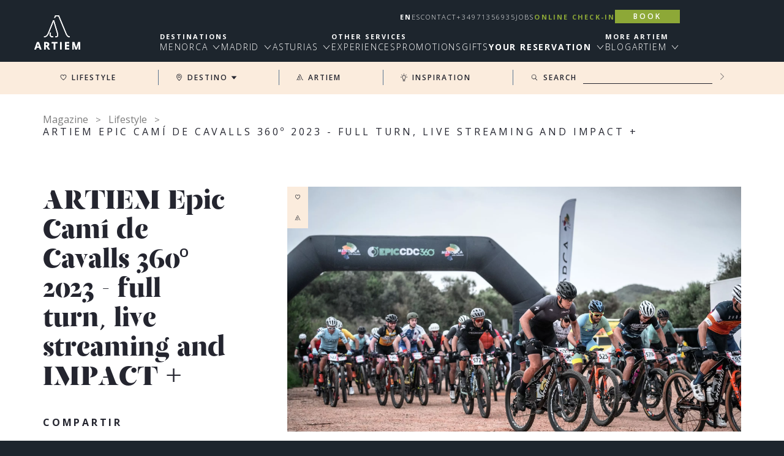

--- FILE ---
content_type: text/html; charset=UTF-8
request_url: https://www.artiemhotels.com/en/blog/artiem-epic-cami-de-cavalls
body_size: 22721
content:
<!DOCTYPE html>
<html lang="en">
<head>
    <meta charset="utf-8"/>
    <meta name="viewport" content="width=device-width, initial-scale=1, maximum-scale=1"/>
    <meta name="google-site-verification" content="Ca_xdKP23lws8Umfer2VuQbgTp2VQXrTkylRaYJLUPM" />


                        <link rel="canonical" href="https://www.artiemhotels.com/en/blog/artiem-epic-cami-de-cavalls"/>
    <link rel="alternate" href="https://www.artiemhotels.com/en/blog/artiem-epic-cami-de-cavalls" hreflang="en"/>
                    <link rel="alternate" href="https://www.artiemhotels.com/blog/artiem-epic-cami-de-cavalls" hreflang="es"/>
    
        
    
            <title>ARTIEM Epic Camí de Cavalls 360º 2023 - full turn, live streaming and IMPACT +</title>
    
            <link rel="preload" type="text/css" href="/css/typography.css?id=50780bae5b65ca0ba69b" as="style">
        <link rel="stylesheet" href="/css/typography.css?id=50780bae5b65ca0ba69b">
    
    <!--[if IE]>
    <meta http-equiv="X-UA-Compatible" content="IE=edge,chrome=1">
    <![endif]-->
    
    <link rel="apple-touch-icon" sizes="180x180" href="/apple-touch-icon.png">
    <link rel="icon" type="image/png" sizes="32x32" href="/favicon-32x32.png">
    <link rel="icon" type="image/png" sizes="16x16" href="/favicon-16x16.png">
    <link rel="manifest" href="/site.webmanifest">
    <link rel="mask-icon" href="/safari-pinned-tab.svg" color="#5bbad5">
    <meta name="msapplication-TileColor" content="#da532c">
    <meta name="theme-color" content="#fff">

    
        <link href="/css/wam.css?id=83409ee48a9caa70ccaa" rel="stylesheet" />
        <link rel="stylesheet" href="/mirai/core-variables.css" type="text/css" media="all"/>
    <link rel="stylesheet" href="https://static.mirai.com/core/index.css" type="text/css" media="all"/>

    <!--[if lt IE 9]>
    <script src="https://oss.maxcdn.com/libs/html5shiv/3.7.0/html5shiv.js"></script>
    <script src="https://oss.maxcdn.com/libs/respond.js/1.4.2/respond.min.js"></script>
    <![endif]-->

            

            <script type="text/javascript"
                src="https://js.mirai.com/mirai-loader/mirai.loader.js">
        </script>
    
            <div data-mirai-engine="mirai_tr"
             data-idchain="501349"
             data-init="auto">
        </div>
    
    
    
    <!--Start of LiveBeep Script-->
<script type="text/javascript">
(function(d,s,id){
if(d.getElementById(id)){return;}
var u='//www.livebeep.com/'+d.domain+'/eye.js';
if((h=d.location.href.split(/#ev!/)[1])) u += '?_e=' +h;
else if((r=/.*\_evV=(\w+)\b.*/).test(c=d.cookie) ) u += '?_v='+c.replace(r,'$1');
var js = d.createElement(s);
js.src = u;js.id = id;
var fjs = d.getElementsByTagName(s)[0];
fjs.parentNode.insertBefore(js, fjs);
})(document,'script','livebeep-script');
</script>
<!--End of LiveBeep Script-->


    <meta property="og:title" content="ARTIEM Epic Camí de Cavalls 360º 2023 - full turn, live streaming and IMPACT +" />
            <meta property="og:image" content="https://www.artiemhotels.com/uploads/776752f4-7e35-4b00-b664-2cbef6dc77df/776752f4-7e35-4b00-b664-2cbef6dc77df.jpg?lastmodified=07112022105215" />
        <meta property="og:url" content="https://www.artiemhotels.com/en/blog/artiem-epic-cami-de-cavalls" />

    <meta name="description" content="A unique adventure. Three days of competition on foot or by MTB, around the whole island. With ARTIEM Hotels as main sponsor and a live tracking application, book your stay at the official ARTIEM Audax in Cala Galdana for an unforgettable experience!" />



</head>
<body class="is-post-detail " data-current-locale="en">

<!--[if lte IE 9]>
<div class="browser">
    <div class="browser-container">
        <p class="browser-title">¡Tu navegador está desactualizado!</p>
        <p class="browser-text">Utilizar un navegador obsoleto puede causar problemas de seguridad en tu dispositivo. Si quieres mejorar tu experiencia navegando por esta página, por favor descarga la última versión de uno de los principales navegadores.</p>
        <ul class="browser-list">
            <li class="browser-item browser-chrome">
                <a href="https://www.google.com/chrome" target="_blank">
                    <div>
                        <span class="browser-image"></span>
                        <p class="browser-name">Google Chrome</p>
                    </div>
                    <span class="browser-website">Visita la web para más información</span>
                </a>
            </li>
            <li class="browser-item browser-firefox">
                <a href="https://www.firefox.com/" target="_blank">
                    <div>
                        <span class="browser-image"></span>
                        <p class="browser-name">Mozilla Firefox</p>
                    </div>
                    <span class="browser-website">Visita la web para más información</span>
                </a>
            </li>
            <li class="browser-item browser-explorer">
                <a href="http://windows.microsoft.com/ie" target="_blank">
                    <div>
                        <span class="browser-image"></span>
                        <p class="browser-name">Internet Explorer</p>
                    </div>
                    <span class="browser-website">Visita la web para más información</span>
                </a>
            </li>
        </ul>
    </div>
</div>
<![endif]-->


<script type="module" defer src="https://static.mirai.com/core/index.js" data-cookieconsent="necesary"></script>

                                
        

            <header class="header-main" role="banner">
    <div class="header-main--head js-nav-menu"
        :class="{'is-menu-scrolled' : menuScrolled, 'is-menu-hidden-mobile' : !menuHidden}" data-color="is-dark">
        <a class="header-main--head-logo js-return-page" href="https://www.artiemhotels.com/en/"><svg data-name="Layer 1" xmlns="http://www.w3.org/2000/svg" width="127.2" height="20.8" viewBox="0 0 127.2 20.8" class="icon icon-artiem">
    <path d="M96.6.1H84.7v20.7h11.9v-3.6h-7.5v-5.4h7V8.2h-7V3.7h7.5zM71.2 20.8h4.4V.1h-4.4zM63.9.1H48.3v3.7h5.6v17h4.4v-17h5.6zm-28 8.5a5.27 5.27 0 0 1-3.1.7h-1.4V3.7h1.3a6 6 0 0 1 3.1.6 2.18 2.18 0 0 1 1 2.1 2.4 2.4 0 0 1-.9 2.2m-2.2 4.3l4.9 7.9h4.9c-.9-1.4-3-4.4-6.1-9a6.28 6.28 0 0 0 2.8-2.2 5.09 5.09 0 0 0 1-3.2 5.76 5.76 0 0 0-2-4.7C37.9.7 35.8.2 33 .2h-6v20.6h4.4v-7.9zm-21-.7H7.3Q9.55 5 10 3.2c.1.3.2.8.4 1.4s.9 3.1 2.3 7.6m2.6 8.6H20L12.7 0H7.3L0 20.8h4.7l1.5-4.9h7.5zm111.9 0V.1h-6L116 15.9h-.1L111 .1h-6v20.7h3.9v-9.6q0-1.65-.3-6.6h.1l5 16.2h4L123 4.6h.1c-.1 2.6-.2 4.2-.2 4.8v11.4z"/>
</svg>
</a>
        <button class="header-main--opener js-menu-open">
            <svg width="28" height="17" viewBox="0 0 28 17" xmlns="http://www.w3.org/2000/svg" class="icon icon-menu">
    <g fill="none" fill-rule="evenodd">
        <path d="M1.481 1.5H26.52M1.481 8.5H26.52M1.481 15.5H26.52" stroke="#FFF" stroke-width="2" stroke-linecap="square"/>
    </g>
</svg>
        </button>
        <button class="header-main--closer js-menu-close">
            <svg data-name="Layer 1" xmlns="http://www.w3.org/2000/svg" width="100" height="100" viewBox="0 0 100 100" class="icon icon-close">
    <path d="M95 9.37L90.63 5 50 45.63 9.37 5 5 9.37 45.63 50 5 90.63 9.37 95 50 54.37 90.63 95 95 90.63 54.37 50 95 9.37z"/>
</svg>
        </button>
    </div>
    <div class="header-main--container js-nav-menu"
        :class="{'is-menu-scrolled' : menuScrolled, 'is-menu-hidden' : !menuHidden}">
        <a class="header-main--logo js-return-page"
            href="https://www.artiemhotels.com/en/">
                            <h1>
                    <svg width="75" height="56" viewBox="0 0 75 56" fill="none" xmlns="http://www.w3.org/2000/svg"
    class="icon-artiem-brand" role="img" aria-labelledby="icon-artiem-brand-description">
    <title id="icon-artiem-brand-description">artiem brand</title>
    <g clip-path="url(#9qxtjr6k7a)" fill="#fff">
        <path
            d="M23.763 49.367a3.24 3.24 0 00.593-1.917c0-1.23-.398-2.147-1.194-2.751-.796-.604-2.023-.906-3.682-.906h-3.557V56h2.588v-4.684h1.378L22.803 56h2.872a486.112 486.112 0 01-3.59-5.319c.724-.317 1.283-.755 1.678-1.314zm-2.605-.564c-.39.272-.993.409-1.811.409h-.836v-3.299h.785c.835 0 1.452.123 1.85.368.398.245.597.657.597 1.236 0 .584-.195 1.013-.585 1.285z" />
        <path
            d="M23.763 49.367a3.24 3.24 0 00.593-1.917c0-1.23-.398-2.147-1.194-2.751-.796-.604-2.023-.906-3.682-.906h-3.557V56h2.588v-4.684h1.378L22.803 56h2.872a486.112 486.112 0 01-3.59-5.319c.724-.317 1.283-.755 1.678-1.314zm-2.605-.564c-.39.272-.993.409-1.811.409h-.836v-3.299h.785c.835 0 1.452.123 1.85.368.398.245.597.657.597 1.236 0 .584-.195 1.013-.585 1.285zm-16.849-5.06L0 56h2.789l.885-2.906h4.45L9.01 56h2.788L7.473 43.743H4.309zm.016 7.18c.869-2.81 1.395-4.573 1.579-5.285.044.2.117.473.22.818.104.346.564 1.834 1.383 4.467H4.325z" />
        <path
            d="M4.309 43.743L0 56h2.789l.885-2.906h4.45L9.01 56h2.788L7.473 43.743H4.309zm.016 7.18c.869-2.81 1.395-4.573 1.579-5.285.044.2.117.473.22.818.104.346.564 1.834 1.383 4.467H4.325zm24.135-4.976h3.315V56h2.589V45.947h3.315v-2.154H28.46v2.154z" />
        <path d="M28.46 45.947h3.315V56h2.589V45.947h3.315v-2.154H28.46v2.154zm16.102-2.154h-2.589V56h2.589V43.793z" />
        <path
            d="M44.562 43.793h-2.589V56h2.589V43.793zM49.935 56h7.03v-2.138h-4.442v-3.147h4.133v-2.12h-4.133v-2.682h4.443v-2.12h-7.03V56z" />
        <path
            d="M49.935 56h7.03v-2.138h-4.442v-3.147h4.133v-2.12h-4.133v-2.682h4.443v-2.12h-7.03V56zm21.528-12.207L68.4 53.127h-.05l-2.89-9.334h-3.523V56h2.313v-5.678c0-.651-.052-1.95-.158-3.9h.075L67.105 56h2.371l3.148-9.56h.075a221.365 221.365 0 00-.113 2.838c-.008.357-.012.672-.012.944V56h2.413V43.793h-3.524z" />
        <path
            d="M71.463 43.793L68.4 53.127h-.05l-2.89-9.334h-3.523V56h2.313v-5.678c0-.651-.052-1.95-.158-3.9h.075L67.105 56h2.371l3.148-9.56h.075a221.365 221.365 0 00-.113 2.838c-.008.357-.012.672-.012.944V56h2.413V43.793h-3.524zm-40.808-7.7v-1.736h-.275c-1.753 0-2.672-.33-3.171-1.136-.768-1.242-.517-3.22-.041-4.17l.123-.246-1.552-.778-.123.246c-.606 1.212-1.11 3.874.116 5.86.803 1.3 2.367 1.96 4.648 1.96h.275z" />
        <path
            d="M30.655 36.093v-1.736h-.275c-1.753 0-2.672-.33-3.171-1.136-.768-1.242-.517-3.22-.041-4.17l.123-.246-1.552-.778-.123.246c-.606 1.212-1.11 3.874.116 5.86.803 1.3 2.367 1.96 4.648 1.96h.275z" />
        <path
            d="M38.247 27.942L32.365 8.173l-.038-.13-1.627-.006-.046.116c-.053.135-5.396 13.612-8.037 19.96-1.891 4.545-3.779 6.316-6.732 6.316h-.183v1.552h.183c4.516 0 6.593-3.495 8.164-7.27 1.261-3.032 3.073-7.59 4.671-11.61 1.135-2.855 2.133-5.366 2.7-6.742l4.156 14.114.02.046c.096.336.212.735.34 1.172.63 2.159 1.585 5.42 1.585 6.53 0 1.541-.442 2.228-3.064 2.228h-.183v1.553h.183c3.192 0 4.616-1.166 4.616-3.78 0-.94-.426-2.733-.865-4.33l.039.05z" />
        <path
            d="M38.247 27.942L32.365 8.173l-.038-.13-1.627-.006-.046.116c-.053.135-5.396 13.612-8.037 19.96-1.891 4.545-3.779 6.316-6.732 6.316h-.183v1.552h.183c4.516 0 6.593-3.495 8.164-7.27 1.261-3.032 3.073-7.59 4.671-11.61 1.135-2.855 2.133-5.366 2.7-6.742l4.156 14.114.02.046c.096.336.212.735.34 1.172.63 2.159 1.585 5.42 1.585 6.53 0 1.541-.442 2.228-3.064 2.228h-.183v1.553h.183c3.192 0 4.616-1.166 4.616-3.78 0-.94-.426-2.733-.865-4.33l.039.05zm13.643-.023L40.316 0h-6.271l-1.692 4.31 1.677.017.89-2.775h4.346L50.45 28.495c1.809 4.522 3.305 7.486 7.458 7.486h.183v-1.552h-.183c-3.078 0-4.248-2.085-6.017-6.51z" />
        <path
            d="M51.89 27.919L40.316 0h-6.271l-1.692 4.31 1.677.017.89-2.775h4.346L50.45 28.495c1.809 4.522 3.305 7.486 7.458 7.486h.183v-1.552h-.183c-3.078 0-4.248-2.085-6.017-6.51z" />
    </g>
    <defs>
        <clipPath id="9qxtjr6k7a">
            <path fill="#fff" d="M0 0h74.987v56H0z" />
        </clipPath>
    </defs>
</svg>
                </h1>
                    </a>
        
        
    <nav class="navbar-main is-principal" role="navigation">
        <ul>
            <div class="navbar-main--wrapper">
                
<span class="navbar-main--title">Destinations</span>

<div class="navbar-main--wrapper-items">
                        <li>
                <a class="navbar-main--item js-submenu-open" data-dest="submenu-menorca"
                    href="https://www.artiemhotels.com/en/hotels-in-menorca-spain.html">menorca
                <span
                    class="navbar-main--icon-arrow"><svg width="16" height="16" viewBox="0 0 16 16" fill="none" xmlns="http://www.w3.org/2000/svg" class="icon icon-icon-arrow-artiem" role="img" aria-labelledby="icon-icon-arrow-artiem-description"><title id="icon-icon-arrow-artiem-description">icon arrow-artiem</title>
    <path fill-rule="evenodd" clip-rule="evenodd" d="M2.693 5.256l.614-.512L8 10.375l4.693-5.631.614.512L8 11.625 2.693 5.256z" fill="#24252F"/>
</svg>
</span>
                </a>
                            </li>
                                                                    <li>
                <a class="navbar-main--item js-submenu-open" data-dest="submenu-Madrid"
                    href="https://www.artiemhotels.com/en/hotels-madrid.html">Madrid
                <span
                    class="navbar-main--icon-arrow"><svg width="16" height="16" viewBox="0 0 16 16" fill="none" xmlns="http://www.w3.org/2000/svg" class="icon icon-icon-arrow-artiem" role="img" aria-labelledby="icon-icon-arrow-artiem-description"><title id="icon-icon-arrow-artiem-description">icon arrow-artiem</title>
    <path fill-rule="evenodd" clip-rule="evenodd" d="M2.693 5.256l.614-.512L8 10.375l4.693-5.631.614.512L8 11.625 2.693 5.256z" fill="#24252F"/>
</svg>
</span>
                </a>
                            </li>
                                <li>
                <a class="navbar-main--item js-submenu-open" data-dest="submenu-Asturias"
                    href="https://www.artiemhotels.com/en/hotels-asturias.html">Asturias
                <span
                    class="navbar-main--icon-arrow"><svg width="16" height="16" viewBox="0 0 16 16" fill="none" xmlns="http://www.w3.org/2000/svg" class="icon icon-icon-arrow-artiem" role="img" aria-labelledby="icon-icon-arrow-artiem-description"><title id="icon-icon-arrow-artiem-description">icon arrow-artiem</title>
    <path fill-rule="evenodd" clip-rule="evenodd" d="M2.693 5.256l.614-.512L8 10.375l4.693-5.631.614.512L8 11.625 2.693 5.256z" fill="#24252F"/>
</svg>
</span>
                </a>
                            </li>
            </div>
            </div>

            <div class="navbar-main--wrapper">
                <span class="navbar-main--title">Other Services</span>

                <div class="navbar-main--wrapper-items">
                                                                                <li class="">
                        <a class="navbar-main--item js-go-page"  href="/en/experiences/" >Experiences</a>

            </li>

                                                                                                        <li class="">
                        <a class="navbar-main--item js-go-page"  href="/en/deals/" >Promotions</a>

            </li>

                                                                                                        <li class="">
                        <a class="navbar-main--item js-go-page"  href="/en/gifts/" >Gifts</a>

            </li>

                                            
                    <li>
                        <a class="navbar-main--item secondary-item js-submenu-open"
                            data-dest="submenu-secondary-reservation">Your reservation
                            <span
                                class="navbar-main--icon-arrow
                                special"><svg width="16" height="16" viewBox="0 0 16 16" fill="none" xmlns="http://www.w3.org/2000/svg" class="icon icon-icon-arrow-artiem" role="img" aria-labelledby="icon-icon-arrow-artiem-description"><title id="icon-icon-arrow-artiem-description">icon arrow-artiem</title>
    <path fill-rule="evenodd" clip-rule="evenodd" d="M2.693 5.256l.614-.512L8 10.375l4.693-5.631.614.512L8 11.625 2.693 5.256z" fill="#24252F"/>
</svg>
</span>
                        </a>
                    </li>
                </div>
            </div>

            <div class="navbar-main--wrapper">
                <span class="navbar-main--title">More ARTIEM</span>

                <div class="navbar-main--wrapper-items">
                                                <li>
            <a class="navbar-main--item"  href="https://www.artiemhotels.com/en/blog/">Blog</a>
        </li>
    

                    <li>
                        <a class="navbar-main--item js-submenu-open" data-dest="submenu-secondary-artiem">Artiem
                        <span
                            class="navbar-main--icon-arrow"><svg width="16" height="16" viewBox="0 0 16 16" fill="none" xmlns="http://www.w3.org/2000/svg" class="icon icon-icon-arrow-artiem" role="img" aria-labelledby="icon-icon-arrow-artiem-description"><title id="icon-icon-arrow-artiem-description">icon arrow-artiem</title>
    <path fill-rule="evenodd" clip-rule="evenodd" d="M2.693 5.256l.614-.512L8 10.375l4.693-5.631.614.512L8 11.625 2.693 5.256z" fill="#24252F"/>
</svg>
</span>
                        </a>
                    </li>
                </div>
            </div>
        </ul>
    </nav>


        <div class="submenu" id="submenu-menorca">
    <div class="submenu--return js-submenu-close">
        <svg width="16" height="16" viewBox="0 0 16 16" fill="none" xmlns="http://www.w3.org/2000/svg" class="icon icon-icon-arrow-artiem" role="img" aria-labelledby="icon-icon-arrow-artiem-description"><title id="icon-icon-arrow-artiem-description">icon arrow-artiem</title>
    <path fill-rule="evenodd" clip-rule="evenodd" d="M2.693 5.256l.614-.512L8 10.375l4.693-5.631.614.512L8 11.625 2.693 5.256z" fill="#24252F"/>
</svg>
        <span>Volver</span>
    </div>
    <div class="submenu--close js-menu-close">
        <svg data-name="Layer 1" xmlns="http://www.w3.org/2000/svg" width="100" height="100" viewBox="0 0 100 100" class="icon icon-close">
    <path d="M95 9.37L90.63 5 50 45.63 9.37 5 5 9.37 45.63 50 5 90.63 9.37 95 50 54.37 90.63 95 95 90.63 54.37 50 95 9.37z"/>
</svg>
    </div>

    <a class="submenu--title" href="https://www.artiemhotels.com/en/hotels-in-menorca-spain.html">menorca</a>
    <div class="submenu--subtitle-box">
        <a class="submenu--subtitle" href="https://www.artiemhotels.com/en/menorca.html">see destination</a>
                    <a class="submenu--subtitle" href="https://www.artiemhotels.com/en/hotels-in-menorca-spain.html">Ver hoteles</a>
            </div>
                                <div class="submenu--group-wrapper">
                    <div class="submenu--group">
                <div class="submenu--col is-active">
                    <a class="submenu--item js-go-page" href="/en/carlos-es-castell/"><span>ARTIEM </span>CARLOS</a>
                    <button
                        class="submenu--arrow js-dropdown is-active"><svg width="16" height="16" viewBox="0 0 16 16" fill="none" xmlns="http://www.w3.org/2000/svg" class="icon icon-icon-arrow-artiem" role="img" aria-labelledby="icon-icon-arrow-artiem-description"><title id="icon-icon-arrow-artiem-description">icon arrow-artiem</title>
    <path fill-rule="evenodd" clip-rule="evenodd" d="M2.693 5.256l.614-.512L8 10.375l4.693-5.631.614.512L8 11.625 2.693 5.256z" fill="#24252F"/>
</svg>
</button>
                    <ul class="submenu--dropdown">
                                                    <li class="submenu--subitem">
                                <a href="/en/carlos-es-castell/rooms.html">Rooms</a>
                            </li>
                        
                        
                                                    <li class="submenu--subitem">
                                <a class="js-go-page" href="https://www.artiemhotels.com/en/carlos-es-castell/sea-wellness.html">SPA &amp; Wellness</a>
                            </li>
                                                    <li class="submenu--subitem">
                                <a class="js-go-page" href="https://www.artiemhotels.com/en/carlos-es-castell/gym.html">Sport</a>
                            </li>
                                                    <li class="submenu--subitem">
                                <a class="js-go-page" href="https://www.artiemhotels.com/en/carlos-es-castell/restaurants.html">Cuisine</a>
                            </li>
                                                                            <li class="submenu--subitem">
                                <a class="js-go-page" href="/en/carlos-es-castell/gallery.html">
                                    Gallery
                                </a>
                            </li>
                                            </ul>
                </div>
                <a class="submenu--col" href="/en/carlos-es-castell/" style="background-image: url(/uploads/42452412-8223-4725-89f5-63d5c6bcead7/61312fd789d52be38ec06a58aa1f2e6c/42452412-8223-4725-89f5-63d5c6bcead7.jpg?lastmodified=11092025131335);"></a>
            </div>
        
                                                    <div class="submenu--group">
                <div class="submenu--col ">
                    <a class="submenu--item js-go-page" href="/en/audax-cala-galdana/"><span>ARTIEM </span>AUDAX</a>
                    <button
                        class="submenu--arrow js-dropdown "><svg width="16" height="16" viewBox="0 0 16 16" fill="none" xmlns="http://www.w3.org/2000/svg" class="icon icon-icon-arrow-artiem" role="img" aria-labelledby="icon-icon-arrow-artiem-description"><title id="icon-icon-arrow-artiem-description">icon arrow-artiem</title>
    <path fill-rule="evenodd" clip-rule="evenodd" d="M2.693 5.256l.614-.512L8 10.375l4.693-5.631.614.512L8 11.625 2.693 5.256z" fill="#24252F"/>
</svg>
</button>
                    <ul class="submenu--dropdown">
                                                    <li class="submenu--subitem">
                                <a href="/en/audax-cala-galdana/rooms.html">Rooms</a>
                            </li>
                        
                        
                                                    <li class="submenu--subitem">
                                <a class="js-go-page" href="https://www.artiemhotels.com/en/audax-cala-galdana/blue-spa.html">SPA &amp; Wellness</a>
                            </li>
                                                    <li class="submenu--subitem">
                                <a class="js-go-page" href="https://www.artiemhotels.com/en/audax-cala-galdana/gym-wellness.html">Sport</a>
                            </li>
                                                    <li class="submenu--subitem">
                                <a class="js-go-page" href="https://www.artiemhotels.com/en/audax-cala-galdana/restaurants.html">Cuisine</a>
                            </li>
                                                                            <li class="submenu--subitem">
                                <a class="js-go-page" href="/en/audax-cala-galdana/gallery.html">
                                    Gallery
                                </a>
                            </li>
                                            </ul>
                </div>
                <a class="submenu--col" href="/en/audax-cala-galdana/" style="background-image: url(/uploads/fd8ef8ba-1c1e-4e3e-bfa6-1a0bc2f72a58/61312fd789d52be38ec06a58aa1f2e6c/fd8ef8ba-1c1e-4e3e-bfa6-1a0bc2f72a58.jpeg);"></a>
            </div>
        
                                                    <div class="submenu--group">
                <div class="submenu--col ">
                    <a class="submenu--item js-go-page" href="/en/capri-mahon/"><span>ARTIEM </span>CAPRI</a>
                    <button
                        class="submenu--arrow js-dropdown "><svg width="16" height="16" viewBox="0 0 16 16" fill="none" xmlns="http://www.w3.org/2000/svg" class="icon icon-icon-arrow-artiem" role="img" aria-labelledby="icon-icon-arrow-artiem-description"><title id="icon-icon-arrow-artiem-description">icon arrow-artiem</title>
    <path fill-rule="evenodd" clip-rule="evenodd" d="M2.693 5.256l.614-.512L8 10.375l4.693-5.631.614.512L8 11.625 2.693 5.256z" fill="#24252F"/>
</svg>
</button>
                    <ul class="submenu--dropdown">
                                                    <li class="submenu--subitem">
                                <a href="/en/capri-mahon/rooms.html">Rooms</a>
                            </li>
                        
                        
                                                    <li class="submenu--subitem">
                                <a class="js-go-page" href="https://www.artiemhotels.com/en/capri-mahon/gym-swimming-pool.html">Sport &amp; Wellness</a>
                            </li>
                                                    <li class="submenu--subitem">
                                <a class="js-go-page" href="https://www.artiemhotels.com/en/capri-mahon/restaurants.html">Cuisine</a>
                            </li>
                                                    <li class="submenu--subitem">
                                <a class="js-go-page" href="https://www.artiemhotels.com/en/capri-mahon/le-petit-spa-relax.html">Disconnect</a>
                            </li>
                                                    <li class="submenu--subitem">
                                <a class="js-go-page" href="https://www.artiemhotels.com/en/capri-mahon/professional-events-spaces.html">Corporate</a>
                            </li>
                                                                            <li class="submenu--subitem">
                                <a class="js-go-page" href="/en/capri-mahon/gallery.html">
                                    Gallery
                                </a>
                            </li>
                                            </ul>
                </div>
                <a class="submenu--col" href="/en/capri-mahon/" style="background-image: url(/uploads/2f4cba00-ca27-47c5-a66c-96628c5425ce/61312fd789d52be38ec06a58aa1f2e6c/2f4cba00-ca27-47c5-a66c-96628c5425ce.jpg?lastmodified=26042023162414);"></a>
            </div>
        
                                                    <div class="submenu--group">
                <div class="submenu--col ">
                    <a class="submenu--item js-go-page" href="/en/apartments-menorca/"><span>ARTIEM </span>Apartamentos</a>
                    <button
                        class="submenu--arrow js-dropdown "><svg width="16" height="16" viewBox="0 0 16 16" fill="none" xmlns="http://www.w3.org/2000/svg" class="icon icon-icon-arrow-artiem" role="img" aria-labelledby="icon-icon-arrow-artiem-description"><title id="icon-icon-arrow-artiem-description">icon arrow-artiem</title>
    <path fill-rule="evenodd" clip-rule="evenodd" d="M2.693 5.256l.614-.512L8 10.375l4.693-5.631.614.512L8 11.625 2.693 5.256z" fill="#24252F"/>
</svg>
</button>
                    <ul class="submenu--dropdown">
                        
                                                    <li class="submenu--subitem">
                                <a href="/en/apartments-menorca/rooms.html">apartments</a>
                            </li>
                        
                                                    <li class="submenu--subitem">
                                <a class="js-go-page" href="https://www.artiemhotels.com/en/apartments-menorca/services.html">Services</a>
                            </li>
                                                                    </ul>
                </div>
                <a class="submenu--col" href="/en/apartments-menorca/" style="background-image: url(/uploads/9c24d657-3553-4285-b87a-6f02cf20289e/61312fd789d52be38ec06a58aa1f2e6c/9c24d657-3553-4285-b87a-6f02cf20289e.jpg?lastmodified=28042023091911);"></a>
            </div>
        
                </div>
                                </div>
        <div class="submenu" id="submenu-Madrid">
    <div class="submenu--return js-submenu-close">
        <svg width="16" height="16" viewBox="0 0 16 16" fill="none" xmlns="http://www.w3.org/2000/svg" class="icon icon-icon-arrow-artiem" role="img" aria-labelledby="icon-icon-arrow-artiem-description"><title id="icon-icon-arrow-artiem-description">icon arrow-artiem</title>
    <path fill-rule="evenodd" clip-rule="evenodd" d="M2.693 5.256l.614-.512L8 10.375l4.693-5.631.614.512L8 11.625 2.693 5.256z" fill="#24252F"/>
</svg>
        <span>Volver</span>
    </div>
    <div class="submenu--close js-menu-close">
        <svg data-name="Layer 1" xmlns="http://www.w3.org/2000/svg" width="100" height="100" viewBox="0 0 100 100" class="icon icon-close">
    <path d="M95 9.37L90.63 5 50 45.63 9.37 5 5 9.37 45.63 50 5 90.63 9.37 95 50 54.37 90.63 95 95 90.63 54.37 50 95 9.37z"/>
</svg>
    </div>

    <a class="submenu--title" href="https://www.artiemhotels.com/en/hotels-madrid.html">Madrid</a>
    <div class="submenu--subtitle-box">
        <a class="submenu--subtitle" href="https://www.artiemhotels.com/en/madrid.html">see destination</a>
            </div>
                                <div class="submenu--group-wrapper">
                    <div class="submenu--group">
                <div class="submenu--col is-active">
                    <a class="submenu--item js-go-page" href="/en/artiem-madrid/"><span>ARTIEM </span>MADRID</a>
                    <button
                        class="submenu--arrow js-dropdown is-active"><svg width="16" height="16" viewBox="0 0 16 16" fill="none" xmlns="http://www.w3.org/2000/svg" class="icon icon-icon-arrow-artiem" role="img" aria-labelledby="icon-icon-arrow-artiem-description"><title id="icon-icon-arrow-artiem-description">icon arrow-artiem</title>
    <path fill-rule="evenodd" clip-rule="evenodd" d="M2.693 5.256l.614-.512L8 10.375l4.693-5.631.614.512L8 11.625 2.693 5.256z" fill="#24252F"/>
</svg>
</button>
                    <ul class="submenu--dropdown">
                                                    <li class="submenu--subitem">
                                <a href="/en/artiem-madrid/rooms.html">Rooms</a>
                            </li>
                        
                        
                                                    <li class="submenu--subitem">
                                <a class="js-go-page" href="https://www.artiemhotels.com/en/artiem-madrid/relax.html">Disconnect</a>
                            </li>
                                                    <li class="submenu--subitem">
                                <a class="js-go-page" href="https://www.artiemhotels.com/en/artiem-madrid/restaurants.html">Cuisine</a>
                            </li>
                                                    <li class="submenu--subitem">
                                <a class="js-go-page" href="https://www.artiemhotels.com/en/artiem-madrid/meeting-room.html">Corporate</a>
                            </li>
                                                    <li class="submenu--subitem">
                                <a class="js-go-page" href="https://www.artiemhotels.com/en/artiem-madrid/gym-wellness.html">Sport</a>
                            </li>
                                                                            <li class="submenu--subitem">
                                <a class="js-go-page" href="/en/artiem-madrid/gallery.html">
                                    Gallery
                                </a>
                            </li>
                                            </ul>
                </div>
                <a class="submenu--col" href="/en/artiem-madrid/" style="background-image: url(/uploads/e1bd630b-765a-4d91-ba8f-7b984fb38a30/61312fd789d52be38ec06a58aa1f2e6c/e1bd630b-765a-4d91-ba8f-7b984fb38a30.jpeg);"></a>
            </div>
        
                </div>
                                </div>
        <div class="submenu" id="submenu-Asturias">
    <div class="submenu--return js-submenu-close">
        <svg width="16" height="16" viewBox="0 0 16 16" fill="none" xmlns="http://www.w3.org/2000/svg" class="icon icon-icon-arrow-artiem" role="img" aria-labelledby="icon-icon-arrow-artiem-description"><title id="icon-icon-arrow-artiem-description">icon arrow-artiem</title>
    <path fill-rule="evenodd" clip-rule="evenodd" d="M2.693 5.256l.614-.512L8 10.375l4.693-5.631.614.512L8 11.625 2.693 5.256z" fill="#24252F"/>
</svg>
        <span>Volver</span>
    </div>
    <div class="submenu--close js-menu-close">
        <svg data-name="Layer 1" xmlns="http://www.w3.org/2000/svg" width="100" height="100" viewBox="0 0 100 100" class="icon icon-close">
    <path d="M95 9.37L90.63 5 50 45.63 9.37 5 5 9.37 45.63 50 5 90.63 9.37 95 50 54.37 90.63 95 95 90.63 54.37 50 95 9.37z"/>
</svg>
    </div>

    <a class="submenu--title" href="https://www.artiemhotels.com/en/hotels-asturias.html">Asturias</a>
    <div class="submenu--subtitle-box">
        <a class="submenu--subtitle" href="https://www.artiemhotels.com/en/asturias.html">see destination</a>
            </div>
                                <div class="submenu--group-wrapper">
                    <div class="submenu--group">
                <div class="submenu--col is-active">
                    <a class="submenu--item js-go-page" href="/en/artiem-asturias-gijon/"><span>ARTIEM </span>ASTURIAS</a>
                    <button
                        class="submenu--arrow js-dropdown is-active"><svg width="16" height="16" viewBox="0 0 16 16" fill="none" xmlns="http://www.w3.org/2000/svg" class="icon icon-icon-arrow-artiem" role="img" aria-labelledby="icon-icon-arrow-artiem-description"><title id="icon-icon-arrow-artiem-description">icon arrow-artiem</title>
    <path fill-rule="evenodd" clip-rule="evenodd" d="M2.693 5.256l.614-.512L8 10.375l4.693-5.631.614.512L8 11.625 2.693 5.256z" fill="#24252F"/>
</svg>
</button>
                    <ul class="submenu--dropdown">
                                                    <li class="submenu--subitem">
                                <a href="/en/artiem-asturias-gijon/rooms.html">Rooms</a>
                            </li>
                        
                        
                                                    <li class="submenu--subitem">
                                <a class="js-go-page" href="https://www.artiemhotels.com/en/artiem-asturias-gijon/spa-wellness.html">SPA &amp; WELLNESS</a>
                            </li>
                                                    <li class="submenu--subitem">
                                <a class="js-go-page" href="https://www.artiemhotels.com/en/artiem-asturias-gijon/gym-swimming-pool.html">Sport</a>
                            </li>
                                                    <li class="submenu--subitem">
                                <a class="js-go-page" href="https://www.artiemhotels.com/en/artiem-asturias-gijon/restaurants.html">Cuisine</a>
                            </li>
                                                    <li class="submenu--subitem">
                                <a class="js-go-page" href="https://www.artiemhotels.com/en/artiem-asturias-gijon/professional-events-spaces.html">Corporate</a>
                            </li>
                                                                            <li class="submenu--subitem">
                                <a class="js-go-page" href="/en/artiem-asturias-gijon/gallery.html">
                                    Gallery
                                </a>
                            </li>
                                            </ul>
                </div>
                <a class="submenu--col" href="/en/artiem-asturias-gijon/" style="background-image: url(/uploads/73a7e345-d938-42dc-ab13-a067b7a397b6/61312fd789d52be38ec06a58aa1f2e6c/73a7e345-d938-42dc-ab13-a067b7a397b6.jpeg);"></a>
            </div>
        
                </div>
                    </div>
<div class="submenu" id="submenu-secondary-artiem">
    <div class="submenu--return js-submenu-close">
        <svg width="16" height="16" viewBox="0 0 16 16" fill="none" xmlns="http://www.w3.org/2000/svg" class="icon icon-icon-arrow-artiem" role="img" aria-labelledby="icon-icon-arrow-artiem-description"><title id="icon-icon-arrow-artiem-description">icon arrow-artiem</title>
    <path fill-rule="evenodd" clip-rule="evenodd" d="M2.693 5.256l.614-.512L8 10.375l4.693-5.631.614.512L8 11.625 2.693 5.256z" fill="#24252F"/>
</svg>
        <span>Volver</span>
    </div>
    <div class="submenu--close js-menu-close">
        <svg data-name="Layer 1" xmlns="http://www.w3.org/2000/svg" width="100" height="100" viewBox="0 0 100 100" class="icon icon-close">
    <path d="M95 9.37L90.63 5 50 45.63 9.37 5 5 9.37 45.63 50 5 90.63 9.37 95 50 54.37 90.63 95 95 90.63 54.37 50 95 9.37z"/>
</svg>
    </div>

    <div class="submenu--group">
        <div class="submenu--col">
            <ul>
                                        <li class="submenu--subitem">
            <a class="js-go-page"  href="https://www.artiemhotels.com/en/artiem-whatweare.html"><strong>artiem</strong> - what we are</a>
        </li>
                        <li class="submenu--subitem">
            <a class="js-go-page"  href="https://www.artiemhotels.com/en/work-with-us.html">work with us</a>
        </li>
                        <li class="submenu--subitem">
            <a class="js-go-page"  href="https://www.artiemhotels.com/en/artiemlovers.html">#<strong>artiem</strong>lovers</a>
        </li>
                        <li class="submenu--subitem">
            <a class="js-go-page"  href="https://www.artiemhotels.com/en/artiem-sports-en.html"><strong>artiem</strong> sports</a>
        </li>

            </ul>
        </div>
    </div>
</div>

<div class="submenu" id="submenu-secondary-reservation">
    <div class="submenu--return js-submenu-close">
        <svg width="16" height="16" viewBox="0 0 16 16" fill="none" xmlns="http://www.w3.org/2000/svg" class="icon icon-icon-arrow-artiem" role="img" aria-labelledby="icon-icon-arrow-artiem-description"><title id="icon-icon-arrow-artiem-description">icon arrow-artiem</title>
    <path fill-rule="evenodd" clip-rule="evenodd" d="M2.693 5.256l.614-.512L8 10.375l4.693-5.631.614.512L8 11.625 2.693 5.256z" fill="#24252F"/>
</svg>
        <span>Volver</span>
    </div>
    <div class="submenu--close js-menu-close">
        <svg data-name="Layer 1" xmlns="http://www.w3.org/2000/svg" width="100" height="100" viewBox="0 0 100 100" class="icon icon-close">
    <path d="M95 9.37L90.63 5 50 45.63 9.37 5 5 9.37 45.63 50 5 90.63 9.37 95 50 54.37 90.63 95 95 90.63 54.37 50 95 9.37z"/>
</svg>
    </div>

    <div class="submenu--group">
        <div class="submenu--col">
            <ul>
                <li class="submenu--button">
                    <a class="button green" href="https://guest.artiemhotels.com" rel="noopener noreferrer"
                        target="_blank"><span>CHECK-IN ONLINE</span>
                    </a>
                </li>

                            <li class="submenu--subitem">
        <a class="js-go-page" target=_blank href="tel:+34971356935">+34971356935</a>
    </li>
            <li class="submenu--subitem">
        <a class="js-go-page"  href="https://www.artiemhotels.com/en/faq.html">faq</a>
    </li>
            <li class="submenu--subitem">
        <a class="js-go-page"  href="https://www.artiemhotels.com/en/advantages.html">advantages</a>
    </li>


            </ul>
        </div>
    </div>
</div>

                
<div class="navbar-secondary--desktop-wrapper">
    
<li class="navbar-main--button">
    <a class="button green js-book" :class="{'is-dark' : menuScrolled}"
        href="#"
        
        
    >
        <span>Book</span>
    </a>
</li>

<nav class="navbar-secondary is-contact">
    <ul>
                                    <li class="navbar-main--checkin">
                    <a class="navbar-main--checkin--link" :class="{'is-dark' : menuScrolled}"
                        href="https://guest.artiemhotels.com/"
                        rel="noopener noreferrer "
                        target="_blank"
                    >
                        ONLINE CHECK-IN
                    </a>
                </li>
            
                                    <li class="navbar-main--contact">
                    <a class="navbar-main--contact"
                        href="https://jobs.artiemhotels.com"
                        target="_blank"
                        
                    >
                        JOBS
                    </a>
                </li>
            
                                    <li class="navbar-main--contact">
                    <a class="navbar-main--contact"
                        href="tel:+34971356935"
                        target="_blank"
                        
                    >
                        +34971356935
                    </a>
                </li>
            
                                    <li class="navbar-main--contact">
                    <a class="navbar-main--contact"
                        href="https://www.artiemhotels.com/en/contact.html"
                        
                        
                    >
                        Contact
                    </a>
                </li>
            
            </ul>
</nav>

    <nav class="navbar-secondary is-principal">
        <ul>
            
                
                    
                    
                                            
                                                                                                                                                                                                        
                    
<li class="navbar-secondary--lang">en

                                                                    
             <a title="Español" href="/blog/artiem-epic-cami-de-cavalls" class="js-delete-cookie">es</a>

                    
            
    </li>


                                    </ul>
    </nav>
</div>
            </div>

    <button class="button header-solid green js-book">
        <span>Book</span>
    </button>

    </header>
    	
<div class="booking-popup ">
    <div class="booking-popup--head">

        <button class="booking-popup--closer js-book-close">
            <svg data-name="Layer 1" xmlns="http://www.w3.org/2000/svg" width="100" height="100" viewBox="0 0 100 100" class="icon icon-arrow-left">
    <path d="M97.18 47.66H11.76L56.12 3.3 52.82 0 6.12 46.7 2.82 50l3.3 3.3 46.7 46.7 3.3-3.3-44.36-44.36h85.42v-4.68z"/>
</svg>
            <span>Back</span>
        </button>

        <div class="booking-popup--head-logo">
            <svg data-name="Layer 1" xmlns="http://www.w3.org/2000/svg" width="127.2" height="20.8" viewBox="0 0 127.2 20.8" class="icon icon-artiem">
    <path d="M96.6.1H84.7v20.7h11.9v-3.6h-7.5v-5.4h7V8.2h-7V3.7h7.5zM71.2 20.8h4.4V.1h-4.4zM63.9.1H48.3v3.7h5.6v17h4.4v-17h5.6zm-28 8.5a5.27 5.27 0 0 1-3.1.7h-1.4V3.7h1.3a6 6 0 0 1 3.1.6 2.18 2.18 0 0 1 1 2.1 2.4 2.4 0 0 1-.9 2.2m-2.2 4.3l4.9 7.9h4.9c-.9-1.4-3-4.4-6.1-9a6.28 6.28 0 0 0 2.8-2.2 5.09 5.09 0 0 0 1-3.2 5.76 5.76 0 0 0-2-4.7C37.9.7 35.8.2 33 .2h-6v20.6h4.4v-7.9zm-21-.7H7.3Q9.55 5 10 3.2c.1.3.2.8.4 1.4s.9 3.1 2.3 7.6m2.6 8.6H20L12.7 0H7.3L0 20.8h4.7l1.5-4.9h7.5zm111.9 0V.1h-6L116 15.9h-.1L111 .1h-6v20.7h3.9v-9.6q0-1.65-.3-6.6h.1l5 16.2h4L123 4.6h.1c-.1 2.6-.2 4.2-.2 4.8v11.4z"/>
</svg>
        </div>

    </div>

    <div class="booking-popup--container">
        <div class="booking-popup--title">Your booking</div>
        <div class="booking-popup--form has-one-room mi-be-square" action="" data-promo="">
            <div data-locale="en" data-mirai-id="501349" data-type="chain" data-mirai-component="finder" data-layout="column" ></div>
        </div>
    </div>
</div>

                    
        
                



<div class="js-fixed">
    <div class="menu-category--mobile" :class="{'is-menu-scrolled' : menuScrolled, 'is-menu-hidden-mobile' : !menuHidden}">
        <div class="menu-category--mobile-item js-open-menu">
            <svg xmlns="http://www.w3.org/2000/svg" width="100" height="100" viewBox="0 0 100 100" class="icon icon-cat_buscar">
    <path d="M75.49 72.94L60.86 58.31a20.36 20.36 0 1 0-3.62 3.28L72 76.39zM29.4 44.47a16 16 0 1 1 16 16 16 16 0 0 1-16-16z" data-name="Layer 2"/>
</svg>
            <span class="menu-category--mobile-text">Filter</span>
        </div>
        <div class="menu-category--mobile-item js-share-open">
            <span class="menu-category--mobile-text">Compartir</span>
            <svg xmlns="http://www.w3.org/2000/svg" width="100" height="100" viewBox="0 0 100 100" class="icon icon-cat_arrow">
    <path d="M44.94 10.92l-3.65 3.71 33.23 32.7-59.16.15.01 5.2 59.28-.15-33.36 32.85 3.65 3.7L84.64 50l-39.7-39.08z" data-name="Layer 2"/>
</svg>
        </div>
    </div>

    <div class="menu-category--mobile is-share js-is-share" :class="{'is-menu-scrolled' : menuScrolled, 'is-menu-hidden-mobile' : !menuHidden}">
        <div class="menu-category--mobile-item js-close-share">
            <i class="is-small-icon"><svg data-name="Layer 1" xmlns="http://www.w3.org/2000/svg" width="100" height="100" viewBox="0 0 100 100" class="icon icon-arrow-left">
    <path d="M97.18 47.66H11.76L56.12 3.3 52.82 0 6.12 46.7 2.82 50l3.3 3.3 46.7 46.7 3.3-3.3-44.36-44.36h85.42v-4.68z"/>
</svg>
</i>
            <span class="menu-category--mobile-text">Volver</span>
        </div>
        <div class="menu-category--mobile-item">
            <a class="menu-category--mobile-share" href="#">
                <svg data-name="Layer 1" xmlns="http://www.w3.org/2000/svg" width="100" height="100" viewBox="0 0 100 100" class="icon icon-facebook">
    <path d="M80.22 14H19.78A5.78 5.78 0 0 0 14 19.78v60.44A5.78 5.78 0 0 0 19.78 86H43.3v-4H19.78a1.72 1.72 0 0 1-1.73-1.73V19.78a1.72 1.72 0 0 1 1.73-1.73h60.44A1.72 1.72 0 0 1 82 19.78v60.44A1.72 1.72 0 0 1 80.22 82H54.56V54.6h11.36v-4.05H54.34v-8.41c0-7.33 4.07-11.53 11.17-11.53a73 73 0 0 1 7.65.38l.53-4a73.64 73.64 0 0 0-8.18-.42c-9.24 0-15.21 6.12-15.21 15.58v8.41h-5.24v4.04h5.45V86h29.71A5.78 5.78 0 0 0 86 80.22V19.78A5.78 5.78 0 0 0 80.22 14z"/>
</svg>
            </a>
            <a class="menu-category--mobile-share" href="#">
                <svg data-name="Layer 1" xmlns="http://www.w3.org/2000/svg" width="100" height="100" viewBox="0 0 100 100" class="icon icon-pinterest">
    <path d="M50 16.25a33.76 33.76 0 0 0-19.4 61.38l2.4-3.37a29.9 29.9 0 1 1 8.71 4.17c1.09-2.84 2.15-5.47 3.11-7.84.74-1.83 1.44-3.56 2.07-5.2a11.42 11.42 0 0 0 8 3c9.49 0 15.37-9.86 15.37-19s-6-19.21-19.08-19.21-20.37 9.49-20.37 18.37a16.16 16.16 0 0 0 4.39 11.29l2.83-3a12.2 12.2 0 0 1-3.1-8.28c0-5.7 4.3-14.19 16.17-14.19 10.33 0 15 7.58 15 15.09 0 7.15-4.3 14.87-11.25 14.87A7.44 7.44 0 0 1 48.49 61a33.24 33.24 0 0 0 2.08-10.73c0-4.66-2.33-6.32-4.51-6.32-2.62 0-4.51 2.61-4.51 6.21a25 25 0 0 0 2.39 11.36c-.84 2.3-7.62 19.4-7.62 19.4l.39.16A33.41 33.41 0 0 0 50 83.75a33.75 33.75 0 0 0 0-67.5m-3.9 31.89a5 5 0 0 1 .35 2.08A21.81 21.81 0 0 1 46 54.4a26 26 0 0 1-.35-4.29 4.22 4.22 0 0 1 .43-2"/>
</svg>
            </a>
            <a class="menu-category--mobile-share" href="#">
                <svg data-name="Layer 1" xmlns="http://www.w3.org/2000/svg" width="100" height="100" viewBox="0 0 100 100" class="icon icon-twitter">
    <path d="M36.12 82A44.39 44.39 0 0 1 12 74.88l1.33-3.74a28.43 28.43 0 0 0 3.35.2A27.83 27.83 0 0 0 30 68a17.12 17.12 0 0 1-10.63-11L21 55.16a17.26 17.26 0 0 1-7-13.86v-.25l2.7-1.55a17.29 17.29 0 0 1-.27-17.72l3.32-.26a40.71 40.71 0 0 0 27 14.86v-1.22A17 17 0 0 1 75.4 22.59a27.73 27.73 0 0 0 7.86-3.2l3 2.38a16.71 16.71 0 0 1-1.85 4l1.13-.47 2.5 3a32.43 32.43 0 0 1-7.16 7.7v1a46.8 46.8 0 0 1-11.51 30.29C63.5 74 53 82 36.12 82m-14.86-6.91a40.22 40.22 0 0 0 14.86 2.83c20 0 40.72-15.33 40.72-41v-1.86l.84-1.75a28.15 28.15 0 0 0 2.6-2.14 19.45 19.45 0 0 0-2.66-.67l-.55-1.5a26.24 26.24 0 0 0 2.17-3.29 31.57 31.57 0 0 1-4.09 1.09l-1.87-.6a13 13 0 0 0-22.49 8.95 12.81 12.81 0 0 0 .34 3l-2.08 2.5a44.67 44.67 0 0 1-30.29-14.1A13.16 13.16 0 0 0 24 41.31L22.78 45a16.85 16.85 0 0 1-4.35-.72 13.05 13.05 0 0 0 10.05 9.82l.14 4a17.31 17.31 0 0 1-4.05.6 13 13 0 0 0 10.8 6.16l1.21 3.64a31.7 31.7 0 0 1-15.32 6.59"/>
</svg>
            </a>
        </div>
    </div>

    <section class="menu-category " :class="{'is-menu-scrolled' : menuScrolled, 'is-menu-hidden-mobile' : !menuHidden}">
        <div class="menu-category--header">
            <div class="menu-category--close js-close-menu">
                <svg data-name="Layer 1" xmlns="http://www.w3.org/2000/svg" width="100" height="100" viewBox="0 0 100 100" class="icon icon-close">
    <path d="M95 9.37L90.63 5 50 45.63 9.37 5 5 9.37 45.63 50 5 90.63 9.37 95 50 54.37 90.63 95 95 90.63 54.37 50 95 9.37z"/>
</svg>
            </div>
            <div class="menu-category--search">
                <form class="menu-category--form" action="">
                    <div class="menu-category--search-field">
                        <label class="menu-category--text"><svg xmlns="http://www.w3.org/2000/svg" width="100" height="100" viewBox="0 0 100 100" class="icon icon-cat_buscar">
    <path d="M75.49 72.94L60.86 58.31a20.36 20.36 0 1 0-3.62 3.28L72 76.39zM29.4 44.47a16 16 0 1 1 16 16 16 16 0 0 1-16-16z" data-name="Layer 2"/>
</svg>
Search</label>
                        <button class="menu-category--search-submit" type="submit"><svg data-name="Layer 1" xmlns="http://www.w3.org/2000/svg" width="100" height="100" viewBox="0 0 100 100" class="icon icon-angle-right">
    <path d="M71.01 47.03L28.99 5l-2.98 2.97L68.04 50 26.01 92.03 28.99 95l42.02-42.03L73.99 50l-2.98-2.97z"/>
</svg>
</button>
                    </div>
                    <input class="menu-category--search-input" type="text" name="searchTerm" value="" placeholder="Write your search">
                </form>
            </div>
            <div class="menu-category--header-description">
                Filter by category
            </div>
        </div>
        <div class="menu-category--wrapper">
            <div class="menu-category--wrapper-content">
                <div class="container">
                                                                                                <a class="menu-category--item"  href="/en/blog/lifestyle/" >
            <span class="menu-category--text">
                <i class="menu-category--text-icon"><svg xmlns="http://www.w3.org/2000/svg" width="100" height="100" viewBox="0 0 100 100" class="icon icon-cat_salud">
    <path d="M79.15 39.28c0-.5-.05-1-.09-1.5v-.36A16.42 16.42 0 0 0 50 28.9a16.4 16.4 0 0 0-29 8.51v.76c0 .37-.07.74-.07 1.11V39.59c0 15.77 26.57 35.65 27.7 36.48L50 77.15l1.45-1.08c1.12-.83 27.19-20.35 27.64-36.42zm-4.89.31C74.26 50 57.93 64.85 50 71c-7.93-6.15-24.26-21-24.27-31.26v-.28c0-.51 0-1 .08-1.53a11.53 11.53 0 0 1 22-3.43L50 39.36l2.22-4.86a11.54 11.54 0 0 1 22 3.39c0 .51.07 1 .07 1.55z" data-name="Layer 2"/>
</svg>
</i>Lifestyle</span>
        </a>
    
                                                                            <div class="menu-category--item is-submenu js-open-submenu">
            <span class="menu-category--text has-submenu">
                <i class="menu-category--text-icon"><svg xmlns="http://www.w3.org/2000/svg" width="100" height="100" viewBox="0 0 100 100" class="icon icon-cat_destino">
    <path d="M49.94 83.5l-1.72-1.7c-5-4.93-20-21.74-23.2-33.82l-.18-.9a25.77 25.77 0 1 1 50.88-5.44 27.64 27.64 0 0 1-.64 5.85l-.25 1C71 62.28 51.85 81.59 51.65 81.79zM50 20.43a21.3 21.3 0 0 0-20.38 25.65l.16.81c2.42 9.17 13.65 22.87 20.14 29.68 6-6.33 17.61-20 20.19-29.41l.23-.82a23.15 23.15 0 0 0 .49-4.7A21 21 0 0 0 50 20.43zm.12 34.38a13.29 13.29 0 1 1 13.14-13.29 13.23 13.23 0 0 1-13.14 13.29zm0-21.68a8.4 8.4 0 1 0 8.26 8.39 8.34 8.34 0 0 0-8.26-8.39z" data-name="Layer 2"/>
</svg>
</i>
                Destino
                <i class="menu-category--text-icon is-small"><svg data-name="Layer 1" xmlns="http://www.w3.org/2000/svg" width="100" height="100" viewBox="0 0 100 100" class="icon icon-dropdown">
    <defs>
        <clipPath id="a">
            <path fill="none" clip-rule="evenodd" d="M95 22.67L50 77.33 5 22.67h90z"/>
        </clipPath>
    </defs>
    <g clip-path="url(#a)">
        <path d="M-68.157 27.5L50.001-90.657 168.158 27.5 50.001 145.658z"/>
    </g>
</svg>
</i>
            </span>

            <div class="menu-category--dropdown">
                                                                                    
                        <a href="/en/blog/asturias/"  class="menu-category--dropdown-item">Asturias</a>
                                                                                                        
                        <a href="/en/blog/minorca/"  class="menu-category--dropdown-item">Menorca</a>
                                                                                                        
                        <a href="/en/blog/madrid/"  class="menu-category--dropdown-item">Madrid</a>
                                                                                                        
                        <a href="/en/blog/destination/"  class="menu-category--dropdown-item">See All</a>
                                                </div>
        </div>

    
                                                                            <a class="menu-category--item"  href="/en/blog/artiem/" >
            <span class="menu-category--text">
                <i class="menu-category--text-icon"><svg xmlns="http://www.w3.org/2000/svg" width="100" height="100" viewBox="0 0 100 100" class="icon icon-cat_artiem">
    <g data-name="Layer 2">
        <path d="M73.92 67.25l-19.06-44.9H43.73L41.45 29h5.16l.61-1.77h4.41l17.81 42c2.84 6.42 7.23 7.45 11.14 7.62v-4.9c-3.11-.2-5.02-1.01-6.66-4.7zM44 34h-4.76L26.69 63.84c-2 4.88-3.62 8.08-7.2 8.08h-.09v4.88h.1c7.1 0 9.86-6.66 11.7-11.08l10.15-24.18L50 67.46a4 4 0 0 1-.55 3.61 3.93 3.93 0 0 1-3.05 1.63v4.91a8.88 8.88 0 0 0 8.24-11.7z"/>
        <path d="M37.12 67.8c.19-1.09.32-1.94.37-2.14l-2.39-.53-2.31-.77c0 .07-.24 1.16-.5 2.72a8.9 8.9 0 0 0 7.15 10.2l2 .37v-4.96l-1.19-.22a4 4 0 0 1-3.13-4.67z"/>
    </g>
</svg>
</i>Artiem</span>
        </a>
    
                                                                            <a class="menu-category--item"  href="/en/blog/inspiration/" >
            <span class="menu-category--text">
                <i class="menu-category--text-icon"><svg xmlns="http://www.w3.org/2000/svg" width="100" height="100" viewBox="0 0 100 100" class="icon icon-cat_inspiracion">
    <g data-name="Layer 2">
        <path d="M47.58 15.4h4.88v7.78h-4.88zM73.91 44.7h7.76v4.88h-7.76zM18.33 44.7h7.76v4.88h-7.76zM69.73 30.82l-3.46-3.45 5.48-5.5 3.47 3.44-5.49 5.51zM30.26 30.82l-5.48-5.51 3.46-3.44 5.49 5.5-3.47 3.45zM57.87 75.26H39.69v-2.44a27.32 27.32 0 0 0-4.81-15.69 18.19 18.19 0 0 1-3.22-10.75 18.34 18.34 0 1 1 33.61 10.53 28.26 28.26 0 0 0-5 15.63V75zM44.5 70.37h11a33.71 33.71 0 0 1 5.71-16.17 13.49 13.49 0 0 0-2-17.27 13.26 13.26 0 0 0-10-3.67 13.53 13.53 0 0 0-12.67 13.21 13.37 13.37 0 0 0 2.36 7.9 31.88 31.88 0 0 1 5.6 16zM39.62 79.72h20.76v4.88H39.62z"/>
    </g>
</svg>
</i>Inspiration</span>
        </a>
    
                                                                                        <div class="menu-category--item is-only-desktop">
                            <div class="menu-category--search">
                                <form class="menu-category--form" action="https://www.artiemhotels.com/en/blog/">
                                    <div class="menu-category--search-field">
                                        <label class="menu-category--text"><svg xmlns="http://www.w3.org/2000/svg" width="100" height="100" viewBox="0 0 100 100" class="icon icon-cat_buscar">
    <path d="M75.49 72.94L60.86 58.31a20.36 20.36 0 1 0-3.62 3.28L72 76.39zM29.4 44.47a16 16 0 1 1 16 16 16 16 0 0 1-16-16z" data-name="Layer 2"/>
</svg>
Search</label>
                                    </div>
                                                            <input type="text" id="searchTerm" name="searchTerm" required="required" class="menu-category--search-input form-control" name="searchTerm" type="text" />

    
                                    <button class="menu-category--search-submit" type="submit"><svg data-name="Layer 1" xmlns="http://www.w3.org/2000/svg" width="100" height="100" viewBox="0 0 100 100" class="icon icon-angle-right">
    <path d="M71.01 47.03L28.99 5l-2.98 2.97L68.04 50 26.01 92.03 28.99 95l42.02-42.03L73.99 50l-2.98-2.97z"/>
</svg>
</button>
                                </form>
                            </div>
                        </div>
                                    </div>
            </div>
        </div>
    </section>
</div>


        <main class="main-block--container">
            <div class="header-post">
    <div class="container">
        <ol class="breadcrumbs post-breadcrumbs is-large" itemscope itemtype="http://schema.org/BreadcrumbList">
            <li itemprop="itemListElement" class="breadcrumbs-item post-detail-breadcrums-item" itemscope itemtype="http://schema.org/ListItem">
            <a itemprop class="item" href="/en/blog/">
                <span itemprop="name">Magazine</span>
            </a>
            <meta itemprop="position" content="1">
        </li>
            <li itemprop="itemListElement" class="breadcrumbs-item post-detail-breadcrums-item" itemscope itemtype="http://schema.org/ListItem">
            <a itemprop class="item" href="/en/blog/lifestyle/">
                <span itemprop="name">Lifestyle</span>
            </a>
            <meta itemprop="position" content="2">
        </li>
            <li itemprop="itemListElement" class="breadcrumbs-item post-detail-breadcrums-item" itemscope itemtype="http://schema.org/ListItem">
            <a itemprop class="item" href="">
                <span itemprop="name">ARTIEM Epic Camí de Cavalls 360º 2023 - full turn, live streaming and IMPACT +</span>
            </a>
            <meta itemprop="position" content="3">
        </li>
    </ol>

        <div class="header-post--container">
            <div class="header-post--content">
                <h1 class="header-post--title">ARTIEM Epic Camí de Cavalls 360º 2023 - full turn, live streaming and IMPACT +</h1>
            </div>
            <div class="header-post--share">
                <div class="share-post">
    <div class="share-post--title">Compartir</div>
    <div class="share-post--content">
        <div class="share-post--icon">
            <svg xmlns="http://www.w3.org/2000/svg" width="100" height="100" viewBox="0 0 100 100" class="icon icon-cat_arrow">
    <path d="M44.94 10.92l-3.65 3.71 33.23 32.7-59.16.15.01 5.2 59.28-.15-33.36 32.85 3.65 3.7L84.64 50l-39.7-39.08z" data-name="Layer 2"/>
</svg>
        </div>
        <ul class="share-post--list">
            <li><a href="https://www.facebook.com/sharer/sharer.php?u=https://www.artiemhotels.com/en/blog/artiem-epic-cami-de-cavalls" target="_blank"><svg data-name="Layer 1" xmlns="http://www.w3.org/2000/svg" width="100" height="100" viewBox="0 0 100 100" class="icon icon-facebook">
    <path d="M80.22 14H19.78A5.78 5.78 0 0 0 14 19.78v60.44A5.78 5.78 0 0 0 19.78 86H43.3v-4H19.78a1.72 1.72 0 0 1-1.73-1.73V19.78a1.72 1.72 0 0 1 1.73-1.73h60.44A1.72 1.72 0 0 1 82 19.78v60.44A1.72 1.72 0 0 1 80.22 82H54.56V54.6h11.36v-4.05H54.34v-8.41c0-7.33 4.07-11.53 11.17-11.53a73 73 0 0 1 7.65.38l.53-4a73.64 73.64 0 0 0-8.18-.42c-9.24 0-15.21 6.12-15.21 15.58v8.41h-5.24v4.04h5.45V86h29.71A5.78 5.78 0 0 0 86 80.22V19.78A5.78 5.78 0 0 0 80.22 14z"/>
</svg>
</a></li>
            <li><a href="https://twitter.com/intent/tweet?url=https://www.artiemhotels.com/en/blog/artiem-epic-cami-de-cavalls" target="_blank"><svg data-name="Layer 1" xmlns="http://www.w3.org/2000/svg" width="100" height="100" viewBox="0 0 100 100" class="icon icon-twitter">
    <path d="M36.12 82A44.39 44.39 0 0 1 12 74.88l1.33-3.74a28.43 28.43 0 0 0 3.35.2A27.83 27.83 0 0 0 30 68a17.12 17.12 0 0 1-10.63-11L21 55.16a17.26 17.26 0 0 1-7-13.86v-.25l2.7-1.55a17.29 17.29 0 0 1-.27-17.72l3.32-.26a40.71 40.71 0 0 0 27 14.86v-1.22A17 17 0 0 1 75.4 22.59a27.73 27.73 0 0 0 7.86-3.2l3 2.38a16.71 16.71 0 0 1-1.85 4l1.13-.47 2.5 3a32.43 32.43 0 0 1-7.16 7.7v1a46.8 46.8 0 0 1-11.51 30.29C63.5 74 53 82 36.12 82m-14.86-6.91a40.22 40.22 0 0 0 14.86 2.83c20 0 40.72-15.33 40.72-41v-1.86l.84-1.75a28.15 28.15 0 0 0 2.6-2.14 19.45 19.45 0 0 0-2.66-.67l-.55-1.5a26.24 26.24 0 0 0 2.17-3.29 31.57 31.57 0 0 1-4.09 1.09l-1.87-.6a13 13 0 0 0-22.49 8.95 12.81 12.81 0 0 0 .34 3l-2.08 2.5a44.67 44.67 0 0 1-30.29-14.1A13.16 13.16 0 0 0 24 41.31L22.78 45a16.85 16.85 0 0 1-4.35-.72 13.05 13.05 0 0 0 10.05 9.82l.14 4a17.31 17.31 0 0 1-4.05.6 13 13 0 0 0 10.8 6.16l1.21 3.64a31.7 31.7 0 0 1-15.32 6.59"/>
</svg>
</a></li>
            <li><a href="https://pinterest.com/pin/create/button/?url=https://www.artiemhotels.com/en/blog/artiem-epic-cami-de-cavalls" target="_blank"><svg data-name="Layer 1" xmlns="http://www.w3.org/2000/svg" width="100" height="100" viewBox="0 0 100 100" class="icon icon-pinterest">
    <path d="M50 16.25a33.76 33.76 0 0 0-19.4 61.38l2.4-3.37a29.9 29.9 0 1 1 8.71 4.17c1.09-2.84 2.15-5.47 3.11-7.84.74-1.83 1.44-3.56 2.07-5.2a11.42 11.42 0 0 0 8 3c9.49 0 15.37-9.86 15.37-19s-6-19.21-19.08-19.21-20.37 9.49-20.37 18.37a16.16 16.16 0 0 0 4.39 11.29l2.83-3a12.2 12.2 0 0 1-3.1-8.28c0-5.7 4.3-14.19 16.17-14.19 10.33 0 15 7.58 15 15.09 0 7.15-4.3 14.87-11.25 14.87A7.44 7.44 0 0 1 48.49 61a33.24 33.24 0 0 0 2.08-10.73c0-4.66-2.33-6.32-4.51-6.32-2.62 0-4.51 2.61-4.51 6.21a25 25 0 0 0 2.39 11.36c-.84 2.3-7.62 19.4-7.62 19.4l.39.16A33.41 33.41 0 0 0 50 83.75a33.75 33.75 0 0 0 0-67.5m-3.9 31.89a5 5 0 0 1 .35 2.08A21.81 21.81 0 0 1 46 54.4a26 26 0 0 1-.35-4.29 4.22 4.22 0 0 1 .43-2"/>
</svg>
</a></li>
        </ul>
    </div>
    <div class="share-post--date">
        19/10/2023
    </div>
</div>

            </div>
            <div class="header-post--media">
                <div class="header-post--data">
                    <div class="header-post--date"></div>
                    <div class="header-post--time">3'</div>
                </div>
                <div class="header-post--image">
                    <picture-component class="js-picture-component is-absolute" :image="{&quot;alt&quot;:null,&quot;url&quot;:&quot;\/uploads\/776752f4-7e35-4b00-b664-2cbef6dc77df\/776752f4-7e35-4b00-b664-2cbef6dc77df.jpg&quot;,&quot;alternatives&quot;:[{&quot;url&quot;:&quot;\/uploads\/776752f4-7e35-4b00-b664-2cbef6dc77df\/776752f4-7e35-4b00-b664-2cbef6dc77df.webp&quot;,&quot;alt&quot;:null}]}"></picture-component>

                                            <ul class="header-post--category-list">
                                                            <li class="header-post--category-icon">
                                    <a href="https://www.artiemhotels.com/en/blog/lifestyle/"><svg xmlns="http://www.w3.org/2000/svg" width="100" height="100" viewBox="0 0 100 100" class="icon icon-cat_salud">
    <path d="M79.15 39.28c0-.5-.05-1-.09-1.5v-.36A16.42 16.42 0 0 0 50 28.9a16.4 16.4 0 0 0-29 8.51v.76c0 .37-.07.74-.07 1.11V39.59c0 15.77 26.57 35.65 27.7 36.48L50 77.15l1.45-1.08c1.12-.83 27.19-20.35 27.64-36.42zm-4.89.31C74.26 50 57.93 64.85 50 71c-7.93-6.15-24.26-21-24.27-31.26v-.28c0-.51 0-1 .08-1.53a11.53 11.53 0 0 1 22-3.43L50 39.36l2.22-4.86a11.54 11.54 0 0 1 22 3.39c0 .51.07 1 .07 1.55z" data-name="Layer 2"/>
</svg>
</a>
                                </li>
                                                            <li class="header-post--category-icon">
                                    <a href="https://www.artiemhotels.com/en/blog/artiem/"><svg xmlns="http://www.w3.org/2000/svg" width="100" height="100" viewBox="0 0 100 100" class="icon icon-cat_artiem">
    <g data-name="Layer 2">
        <path d="M73.92 67.25l-19.06-44.9H43.73L41.45 29h5.16l.61-1.77h4.41l17.81 42c2.84 6.42 7.23 7.45 11.14 7.62v-4.9c-3.11-.2-5.02-1.01-6.66-4.7zM44 34h-4.76L26.69 63.84c-2 4.88-3.62 8.08-7.2 8.08h-.09v4.88h.1c7.1 0 9.86-6.66 11.7-11.08l10.15-24.18L50 67.46a4 4 0 0 1-.55 3.61 3.93 3.93 0 0 1-3.05 1.63v4.91a8.88 8.88 0 0 0 8.24-11.7z"/>
        <path d="M37.12 67.8c.19-1.09.32-1.94.37-2.14l-2.39-.53-2.31-.77c0 .07-.24 1.16-.5 2.72a8.9 8.9 0 0 0 7.15 10.2l2 .37v-4.96l-1.19-.22a4 4 0 0 1-3.13-4.67z"/>
    </g>
</svg>
</a>
                                </li>
                                                    </ul>
                                    </div>
            </div>
        </div>
    </div>
</div>

            <div class="post-detail">
                <div class="container post-content-container">
                    <div class="post-content">
    <div class="post-content--title">The ARTIEM Epic Camí de Cavalls 360º 2023: Three Days of Epic Adventure in Menorca</div>
    <div class="post-content--detail"><p>A new edition&nbsp;of the <a href="https://www.camidecavalls360.com/epic/en/" target="_blank"><strong>ARTIEM Epic Cam&iacute; de Cavalls 360&ordm;</strong></a> will be held on November 3, 5 and 5 November along a route that goes all the way around Menorca. As usual, the race is run on foot or mountain bike and in teams of two (male, female or mixed) or in the solo modality.</p>

<p><a href="https://www.artiemhotels.com/en/">ARTIEM Hotels</a> will continue to be the main sponsor, and the race can be followed live with the application full of features for participants and live streaming. All this without losing, obviously, its philosophy of <strong>respect for the environment and its personality that makes it a unique event.</strong></p>

<p><br />
Last year, in 2022, there were a total of 350 participants, divided into the TrailRun Epic 360&ordm;, MountainBike Epic 360&ordm; and Experience 360&ordm; modalities. Of these, 85% came from outside the island: 70% from various parts of Spain and 15% from up to thirteen countries, from Europe, Canada and South Africa.</p>

<p><img alt="ARTIEM Audax Epic Cami de Cavalls 360º" src="/uploads/39b864e8-9b3a-45a0-a06b-c60aa2628ec6/39b864e8-9b3a-45a0-a06b-c60aa2628ec6.jpg" /></p>

<p>&nbsp;</p>

<h2>Unprecedented tour</h2>

<p>The participants of the categories TrailRun Epic 360&ordm; and MountainBike Epic 360&ordm; will face a route that covers<strong> the entire perimeter of the island,</strong> mainly along the historic Cam&iacute; de Cavalls (GR 223), in the three stages of the race. As always, the participants of the Experience 360&ordm; category faced a shorter route, which also preserves the atmosphere of the Cam&iacute; de Cavalls and took them through the most emblematic landscapes of Menorca.</p>

<ul>
	<li><strong>Stage 1:</strong> Cam&iacute; del Pilar - Ma&oacute; (TrailRun / MTB: 68 km and 1,578 m.a.s.l. / Experience: Addaia - Ma&oacute;, 31 km and 633 m.a.s.l.). This stage covers a large part of the north of the island, starting with the steepest stretch of the entire race. It passes by emblematic beaches such as Pregonda or Cavalleria and the Parc Natural de s&#39;Albufera des Grau.<br />
	&nbsp;</li>
	<li><strong>Stage 2: </strong>Es Castell - Cala Galdana (TrailRun: 54 km and 826 m.d. / MTB: 56 km and 855 m.d. / Experience: Es Canutells - Cala Galdana, 31 km and 587 m.d.). The south of Menorca in all its splendour, with its limestone rocky outcrops, its white sandy beaches surrounded by pine forests and its ravines that give character to its relief.<br />
	&nbsp;</li>
	<li><strong>Stage 3: </strong>Cam&iacute; del Pilar - Cala Galdana (TrailRun: 64 km and 772 m.a.d. / MTB: 63 km and 795 m.a.d. / Experience: Ciutadella - Cala Galdana, 31 km and 215 m.a.d.). This stage runs through the west of Menorca, characterised by the great contrasts between the hard rocky stretches of coastline, wooded areas and the characteristic white sandy coves of the south.</li>
</ul>

<p><img alt="prueba bici ARTIEM Epic Cami de Cavalls 360" src="/uploads/d6ce907e-42c2-46a7-9358-d33bf3281059/d6ce907e-42c2-46a7-9358-d33bf3281059.jpg" /></p>

<h2>&nbsp;</h2>

<h2>IMPACT+ Philosophy</h2>

<p>The ARTIEM Epic Cami de Cavalls 360&ordm; remains firm in its commitment to respect for the environment. The race rules clearly stipulate the <a href="http://www.camidecavalls360.com/epic/en/the-race/good-environmental-practices-commitment/">commitment to good environmental practices</a> that runners assume with their registration.</p>

<p>For several years now, the event has not used single-use cups and all containers and wrappers that participants carry with them throughout the race must be marked with their bib number. In addition, it is also forbidden to leave the marked route, shout or make noise, among other measures. The race crosses a multitude of natural spaces, often fragile and many of them protected, including the <em>Parc Natural de s&#39;Albufera des Grau and the Natura 2000 Network </em>areas<em>.</em></p>

<p>On the other hand, it is worth remembering that ARTIEM Epic Cam&iacute; de Cavalls 360&ordm; has been participating for years in the project for the conservation of the Cam&iacute; de Cavalls promoted by the organising company 40&ordm; Nord. A part of the amount of each registration fee -as well as the voluntary contributions of the participants- is destined to <strong>actions for the maintenance and conservation of this historic path.</strong></p>

<p>In addition, the ARTIEM Epic Cam&iacute; de Cavalls 360&ordm; has gone a step further in order to achieve a <strong>positive environmental impact,</strong> creating together with the <a href="https://www.artiemhotels.com/en/" target="_blank">ARTIEM team</a> the <strong>IMPACT+ programme. </strong>During the weeks prior to the event, outings were organised to clean up sections of the race together with the ARTIEM team, especially in beach areas and car parkings.</p>

<p>&nbsp;</p>

<p><img alt="IMPACT+ ARTIEM Epic Cami de Cavalls 360º" src="/uploads/610e3818-734e-418b-ad4e-4d2e35ec0230/610e3818-734e-418b-ad4e-4d2e35ec0230.jpg" style="height:1161px; width:950px" /></p>

<p>From the <strong>social perspective</strong>, and in collaboration with the Foundation for People with Disabilities of Menorca, we have worked to ensure that members of this entity form part of the volunteers team to enjoy the race days.</p>

<p>&nbsp;</p>

<h2>The APP</h2>

<p>The participants of the ARTIEM Epic Cam&iacute; de Cavalls 360&ordm; 2023 will continue to have at their disposal a magnificent tool with which they &nbsp;can keep permanently informed about everything they need around&nbsp;the race. The organization publishes in this mobile application the routes, tracks, services, locations, schedules, classifications, daily photo album and much more.</p>

<p>It can be accessed at: <a href="https://epiccdc360.glideapp.io/dl/9d21a8?full=t" target="_blank">app.epiccdc360.com</a></p>

<p>&nbsp;</p>

<p><img alt="App ARTIEM Epic CDC" src="/uploads/ffb3acc4-b7f4-4461-b7a7-87e3b220f513/ffb3acc4-b7f4-4461-b7a7-87e3b220f513.jpg" style="height:949px; width:950px" /></p>

<p>&nbsp;</p>

<h2>A unique race</h2>

<p>It has never been a race like any other. It has always been an original event, with unique characteristics and an unquestionable attraction for all those who have taken part in it. <strong>&quot;One island, three stages, one epic adventure&quot;</strong> is the timeless slogan of a challenge that year after year leads participants to &quot;start as strangers, continue as friends and finish as family&quot;, in the words of many of them after crossing the finish line.</p>

<p>The Epic Cam&iacute; de Cavalls 360&ordm; was born in 2015, from the creativity of the Cam&iacute; de Cavalls 360&ordm; team. In fact, the race was part of the initial Cam&iacute; de Cavalls 360&ordm; project, as a competitive option among the self-guided and self-paced route that the company 40 Nord Outdoor has been developing since its foundation in 2011.</p>

<p>ARTIEM Epic Cam&iacute; de Cavalls 360&ordm; 2023&nbsp;is an event that works to promote a different type of tourism from that of sun and beach, in search of the<strong> deseasonalisation and lengthening of the season.</strong></p>

<p>&nbsp;</p>

<h2>ARTIEM Audax, official accommodation</h2>

<p>The <a href="https://www.artiemhotels.com/en/audax-cala-galdana/">ARTIEM Audax</a> hotel in Cala Galdana is the optimal choice to participate in the ARTIEM Epic CdC 360&ordm;. It ensures the best experience, services adapted to the needs of the participants and the greatest ease at a logistical level. The organization of the delivery of bibs, briefings, transfers, schedules, services... everything revolves around the hotel.</p>

<p>You can make your reservation at the time of registration or later from your registration profile. In addition, accommodation is available for both participants and their companions.</p>

<p>Are you joining this exciting ARTIEM Epic CdC 360&ordm; 2023?</p></div>
</div>
                </div>

                
        
            
    <div class="discover">
        <div class="container">
            <div class="discover--pretitle">DOWNLOAD OUR</div>
            <h2 class="discover--title">POCKET GUIDES</h2>
            <div class="discover--list ">
                                                            </div>
        </div>
    </div>

                <div class="form-block js-nav-anchor" >
    <div class="container">
        <div class="form-block--container">
            <div class="form-block--text">
                <div class="form-block--title">Newsletter</div>
                <div class="form-block--description"></div>
            </div>
            <div class="block-form blog-form">
                                                    <!-- Cendyn CRM form start -->
<style>
/* Add your own Cendyn CRM form style overrides in your site stylesheet or in this style block.*/
</style>
<script src='https://cdn-manager.pushtech.com/sdk/web/form-builder/form-builder.1.0.0.min.js'></script>
<script src='https://assets-cdn.pushtech.com/extras/jCaptchaV6.js'></script><script src='https://cdn-manager.pushtech.com/sdk/web/2.0/PUSHTECHWebSDK.2.9.1.min.js'></script>
<form id="pcQIPCb" onsubmit='pshSendButtonForm.disabled = true; return true;' href="#" style="margin-left: 10px;margin-top: 10px">
	 <div class="fb-render">
	 </div>
	 <div class="ThankYouMessage">
	 </div>
</form>
<script>
$($ => {
	$("#pcQIPCb").find('.fb-render').formRender({dataType: 'json',formData: [{"type":"text","required":true,"label":"Name","placeholder":"Name","className":"form-control","name":"text-1593512434059","subtype":"text","push_field":"name_first","style":"Click to edit CSS style"},{"type":"text","required":true,"label":"Last name","placeholder":"Last name","className":"form-control","name":"text-1593512438724","subtype":"text","push_field":"name_last","style":"Click to edit CSS style"},{"type":"text","subtype":"email","required":true,"label":"Email","placeholder":"Email","className":"form-control","name":"text-1593512302077","push_field":"email","internal_field_type":"email","style":"Click to edit CSS style"},{"type":"select","required":true,"label":"","placeholder":"Where do you come from?","className":"form-control","name":"select-1593522221533","push_field":"origen_tres_destinos","style":"Click to edit CSS style","values":[{"label":"Islas Baleares","value":"Islas Baleares","selected":true},{"label":"Madrid","value":"Madrid","selected":true},{"label":"Asturias","value":"Asturias","selected":true},{"label":"Resto de España","value":"Resto de España","selected":true},{"label":"Extranjero","value":"Extranjero","selected":true}]},{"type":"hidden","name":"hidden-1593512705587","value":"Form newsletter EN","push_field":"form_origin","style":"Click to edit CSS style"},{"type":"button","label":"Send","subtype":"button","className":"btn btn-info","name":"psh-send-button-form","thank_you":"THANK YOU, YOUR RECORDS HAVE BEEN UPDATED!","enable_captcha":true,"enable_hide_form":true,"internal_field_type":"button_send","redirect_url_landing":"1","send_campaign":"1","style":"info"},{"type":"checkbox","required":true,"label":"Marketing Consent","name":"checkbox-1593525665846","push_field":"gdpr_marketing_consent","internal_field_type":"gdpr_marketing_consent","style":"Click to edit CSS style","values":[{"label":"I accept that ARTIEM will surprise me with information on the latest news, services, promotions, related events and on-going activities.","value":"By checking this box you would like to receive more information about our products/services, events, news and offers"}]},{"type":"checkbox","required":true,"label":"Privacy Policy","name":"checkbox-1593525670632","push_field":"gdpr_accept_terms","internal_field_type":"gdpr_accept_terms","style":"Click to edit CSS style","values":[{"label":"I accepted the Privacy Policy","value":"By checking this box you confirm that you have read and agree to our Terms of services and you have read Privacy Policy"}]},{"type":"paragraph","subtype":"p","label":"&lt;a href='https://www.artiemhotels.com/es/aviso-legal'&gt;Terms of service&lt;/a&gt; &amp; &lt;a href='https://www.artiemhotels.com/es/aviso-legal'&gt;Privacy Policy&lt;/a&gt;","internal_field_type":"terms_links","terms_name":"Terms of service","terms_link":"https://www.artiemhotels.com/es/aviso-legal","privacy_name":"Privacy Policy","privacy_link":"https://www.artiemhotels.com/es/aviso-legal","name":"paragraph-1645094140600","style":"Click to edit CSS style"}]})
	$("#pcQIPCb").find('#psh-send-button-form').before('<div class="fb-text form-group"><label for="captcha_input" class="fb-text-label">Resolve the captcha: </label><input id="captcha_input" required="required" class="form-control jCaptcha" type="text" placeholder=""></div>');
	var pushCaptcha = new jCaptcha({captcha_input:$("#pcQIPCb").find("#captcha_input")}); $("#pcQIPCb").find("#captcha_input")[0].setCustomValidity("Invalid result") 
	document.getElementById("pcQIPCb").reportValidity = function() {
		var validate_captcha = pushCaptcha.validate(); console.log('reportValidity');
		if (validate_captcha){ $("#pcQIPCb").find("#captcha_input")[0].setCustomValidity('')
		}else{$("#pcQIPCb").find("#captcha_input")[0].setCustomValidity('Invalid result')}
		if (validate_captcha && this.checkValidity()){return true;}
		var btn = document.createElement('button');
		this.appendChild(btn);
		btn.click();
		this.removeChild(btn);
		return false;
	}
	$("#pcQIPCb").on('keydown', function (e) {
		if (e.which == 13) {
			$("#pcQIPCb").find('#psh-send-button-form').trigger('click');
			return false;
		}
	});
	$("#pcQIPCb").find('#psh-send-button-form').on('click', function (e) { 
		$(this).prop('disabled', true);
		var form = document.getElementById("pcQIPCb")
		if (form.reportValidity()){ 
			var app_id = '5eeb6396c2406453eca81e1e';
			var app_secret = '044cab23994877ca9855792d9dfc5e5b';
			var user_id = $("#pshUserId").length > 0 ? $("#pshUserId").text() : null;
			var sdk = new PUSHTechSDK(app_id, app_secret,user_id); 
			sdk.init().then(function(){			
			sdk.createFirstNameMetric($("#pcQIPCb").find('#text-1593512434059').val());
			sdk.createLastNameMetric($("#pcQIPCb").find('#text-1593512438724').val());
			sdk.createEmailMetric($("#pcQIPCb").find('#text-1593512302077').val());
			sdk.createCustomMetric("origen_tres_destinos",$("#pcQIPCb").find('#select-1593522221533').val(),ValueType.STRING);
			sdk.createCustomMetric("form_origin",$("#pcQIPCb").find('#hidden-1593512705587').val(),ValueType.STRING);
			sdk.createMarketingConsent($("#pcQIPCb").find("input[name='checkbox-1593525665846']").is(':checked'));
			sdk.createGDPRAcceptTerms();
				sdk.createLinkTerms("https://www.artiemhotels.com/es/aviso-legal");
				sdk.createLinkPrivacy("https://www.artiemhotels.com/es/aviso-legal");
			sdk.createSendFormMetric("70a98a68-a2f3-44a3-8471-abe0fad724d8");
			sdk.sendMetrics(function(){
				$("#pcQIPCb").find(".ThankYouMessage").text("THANK YOU, YOUR RECORDS HAVE BEEN UPDATED!")
				$("#pcQIPCb").find(".fb-render").hide();
			});
			}).catch(function(){
				//$('#psh-send-button-form').prop('disabled', false);
				console.log("NO REGISTERED IN PUSH");
			});
		}else{
			$('#psh-send-button-form').prop('disabled', false);
		}
		form.addEventListener("submit", function (event) {event.preventDefault();return false},false);
	});
 });
</script>
<!-- Cendyn CRM form end -->
                            </div>
        </div>
    </div>
    
    <picture-component class="form-block--image js-picture-component" :image={&quot;url&quot;:&quot;\/img\/form-background.png&quot;,&quot;alt&quot;:&quot;&quot;,&quot;alternatives&quot;:[],&quot;height&quot;:940,&quot;width&quot;:1920}></picture-component>
</div>

            </div>

                <div class="post-related">
        <div class="container post-related--container">
            <div class="post-related--list">
                                    <div class="post-related--item">
                                                    <ul class="post-related--item-category-list">
                                                                    <li class="post-related--item-category-icon">
                                        <a href="https://www.artiemhotels.com/en/blog/lifestyle/"><svg xmlns="http://www.w3.org/2000/svg" width="100" height="100" viewBox="0 0 100 100" class="icon icon-cat_salud">
    <path d="M79.15 39.28c0-.5-.05-1-.09-1.5v-.36A16.42 16.42 0 0 0 50 28.9a16.4 16.4 0 0 0-29 8.51v.76c0 .37-.07.74-.07 1.11V39.59c0 15.77 26.57 35.65 27.7 36.48L50 77.15l1.45-1.08c1.12-.83 27.19-20.35 27.64-36.42zm-4.89.31C74.26 50 57.93 64.85 50 71c-7.93-6.15-24.26-21-24.27-31.26v-.28c0-.51 0-1 .08-1.53a11.53 11.53 0 0 1 22-3.43L50 39.36l2.22-4.86a11.54 11.54 0 0 1 22 3.39c0 .51.07 1 .07 1.55z" data-name="Layer 2"/>
</svg>
</a>
                                    </li>
                                                            </ul>
                                                <a href="https://www.artiemhotels.com/en/blog/triathlon-in-winter" class="post-related--item-media">
                            <div class="post-related--item-data">
                                <div class="post-related--item-date">4 days ago</div>
                                <div class="post-related--item-time">2'</div>
                            </div>
                            <div class="post-related--item-media-mask">
                                <div class="post-related--item-image" style="background-image: url(/uploads/05e43bd0-0ceb-4901-9b08-1e77f66d2e0d/6ad8b5042a4f43cee65c8b3ec42a3b10/05e43bd0-0ceb-4901-9b08-1e77f66d2e0d.png?lastmodified=19012026100033);"></div>
                            </div>
                            <h3 class="post-related--item-title">How to Prepare for a Triathlon in Winter</h3>
                        </a>
                    </div>
                                    <div class="post-related--item">
                                                    <ul class="post-related--item-category-list">
                                                                    <li class="post-related--item-category-icon">
                                        <a href="https://www.artiemhotels.com/en/blog/lifestyle/"><svg xmlns="http://www.w3.org/2000/svg" width="100" height="100" viewBox="0 0 100 100" class="icon icon-cat_salud">
    <path d="M79.15 39.28c0-.5-.05-1-.09-1.5v-.36A16.42 16.42 0 0 0 50 28.9a16.4 16.4 0 0 0-29 8.51v.76c0 .37-.07.74-.07 1.11V39.59c0 15.77 26.57 35.65 27.7 36.48L50 77.15l1.45-1.08c1.12-.83 27.19-20.35 27.64-36.42zm-4.89.31C74.26 50 57.93 64.85 50 71c-7.93-6.15-24.26-21-24.27-31.26v-.28c0-.51 0-1 .08-1.53a11.53 11.53 0 0 1 22-3.43L50 39.36l2.22-4.86a11.54 11.54 0 0 1 22 3.39c0 .51.07 1 .07 1.55z" data-name="Layer 2"/>
</svg>
</a>
                                    </li>
                                                            </ul>
                                                <a href="https://www.artiemhotels.com/en/blog/artiem-half-menorca-details" class="post-related--item-media">
                            <div class="post-related--item-data">
                                <div class="post-related--item-date">5 months ago</div>
                                <div class="post-related--item-time">2'</div>
                            </div>
                            <div class="post-related--item-media-mask">
                                <div class="post-related--item-image" style="background-image: url(/uploads/b79bfe26-ad46-4f76-8e1b-afe819571d47/6ad8b5042a4f43cee65c8b3ec42a3b10/b79bfe26-ad46-4f76-8e1b-afe819571d47.png?lastmodified=19082025100254);"></div>
                            </div>
                            <h3 class="post-related--item-title">ARTIEM Half Menorca 2025</h3>
                        </a>
                    </div>
                                    <div class="post-related--item">
                                                    <ul class="post-related--item-category-list">
                                                                    <li class="post-related--item-category-icon">
                                        <a href="https://www.artiemhotels.com/en/blog/lifestyle/"><svg xmlns="http://www.w3.org/2000/svg" width="100" height="100" viewBox="0 0 100 100" class="icon icon-cat_salud">
    <path d="M79.15 39.28c0-.5-.05-1-.09-1.5v-.36A16.42 16.42 0 0 0 50 28.9a16.4 16.4 0 0 0-29 8.51v.76c0 .37-.07.74-.07 1.11V39.59c0 15.77 26.57 35.65 27.7 36.48L50 77.15l1.45-1.08c1.12-.83 27.19-20.35 27.64-36.42zm-4.89.31C74.26 50 57.93 64.85 50 71c-7.93-6.15-24.26-21-24.27-31.26v-.28c0-.51 0-1 .08-1.53a11.53 11.53 0 0 1 22-3.43L50 39.36l2.22-4.86a11.54 11.54 0 0 1 22 3.39c0 .51.07 1 .07 1.55z" data-name="Layer 2"/>
</svg>
</a>
                                    </li>
                                                                    <li class="post-related--item-category-icon">
                                        <a href="https://www.artiemhotels.com/en/blog/madrid/"><svg xmlns="http://www.w3.org/2000/svg" width="100" height="100" viewBox="0 0 100 100" class="icon icon-cat_destino">
    <path d="M49.94 83.5l-1.72-1.7c-5-4.93-20-21.74-23.2-33.82l-.18-.9a25.77 25.77 0 1 1 50.88-5.44 27.64 27.64 0 0 1-.64 5.85l-.25 1C71 62.28 51.85 81.59 51.65 81.79zM50 20.43a21.3 21.3 0 0 0-20.38 25.65l.16.81c2.42 9.17 13.65 22.87 20.14 29.68 6-6.33 17.61-20 20.19-29.41l.23-.82a23.15 23.15 0 0 0 .49-4.7A21 21 0 0 0 50 20.43zm.12 34.38a13.29 13.29 0 1 1 13.14-13.29 13.23 13.23 0 0 1-13.14 13.29zm0-21.68a8.4 8.4 0 1 0 8.26 8.39 8.34 8.34 0 0 0-8.26-8.39z" data-name="Layer 2"/>
</svg>
</a>
                                    </li>
                                                            </ul>
                                                <a href="https://www.artiemhotels.com/en/blog/running-routes-in-madrid-beyond-el-retiro" class="post-related--item-media">
                            <div class="post-related--item-data">
                                <div class="post-related--item-date">2 months ago</div>
                                <div class="post-related--item-time">2'</div>
                            </div>
                            <div class="post-related--item-media-mask">
                                <div class="post-related--item-image" style="background-image: url(/uploads/9c72c127-c39f-4cee-9e18-704678d0331b/6ad8b5042a4f43cee65c8b3ec42a3b10/9c72c127-c39f-4cee-9e18-704678d0331b.png?lastmodified=24102025102214);"></div>
                            </div>
                            <h3 class="post-related--item-title">Running Routes in Madrid Beyond El Retiro</h3>
                        </a>
                    </div>
                            </div>
        </div>
    </div>
                                                    <section class="book-banner ">
            <picture-component class="js-picture-component is-absolute" :image="{&quot;alt&quot;:null,&quot;url&quot;:&quot;\/uploads\/4be9fb3e-5061-4b7a-9935-bbee3d7e5ac4\/4be9fb3e-5061-4b7a-9935-bbee3d7e5ac4.jpg&quot;,&quot;alternatives&quot;:[{&quot;url&quot;:&quot;\/uploads\/4be9fb3e-5061-4b7a-9935-bbee3d7e5ac4\/4be9fb3e-5061-4b7a-9935-bbee3d7e5ac4.webp&quot;,&quot;alt&quot;:null}]}"></picture-component>
            <div class="container">
                <div class="book-banner--content lazy-animation">
                    <h3 class="book-banner--title">DOWNLOAD</h3>
                                            <p class="book-banner--description">Positive Impact Report</p>
                                        <a href="http://artiem.co/memoria-impacto" class="button white">
                        <span>LEARN MORE</span>
                    </a>
                </div>
            </div>
        </section>

                    
<section class="booking-top  ">
    <div class="booking-top has-one-room" action="" id="hotel-form" data-promo="">
        <div class="mirai_bar" data-locale="en" data-mirai-id="501349" data-type="chain" data-mirai-component="finder" data-layout="expand" ></div>
    </div>
</section>
            	
<div class="booking-popup ">
    <div class="booking-popup--head">

        <button class="booking-popup--closer js-book-close">
            <svg data-name="Layer 1" xmlns="http://www.w3.org/2000/svg" width="100" height="100" viewBox="0 0 100 100" class="icon icon-arrow-left">
    <path d="M97.18 47.66H11.76L56.12 3.3 52.82 0 6.12 46.7 2.82 50l3.3 3.3 46.7 46.7 3.3-3.3-44.36-44.36h85.42v-4.68z"/>
</svg>
            <span>Back</span>
        </button>

        <div class="booking-popup--head-logo">
            <svg data-name="Layer 1" xmlns="http://www.w3.org/2000/svg" width="127.2" height="20.8" viewBox="0 0 127.2 20.8" class="icon icon-artiem">
    <path d="M96.6.1H84.7v20.7h11.9v-3.6h-7.5v-5.4h7V8.2h-7V3.7h7.5zM71.2 20.8h4.4V.1h-4.4zM63.9.1H48.3v3.7h5.6v17h4.4v-17h5.6zm-28 8.5a5.27 5.27 0 0 1-3.1.7h-1.4V3.7h1.3a6 6 0 0 1 3.1.6 2.18 2.18 0 0 1 1 2.1 2.4 2.4 0 0 1-.9 2.2m-2.2 4.3l4.9 7.9h4.9c-.9-1.4-3-4.4-6.1-9a6.28 6.28 0 0 0 2.8-2.2 5.09 5.09 0 0 0 1-3.2 5.76 5.76 0 0 0-2-4.7C37.9.7 35.8.2 33 .2h-6v20.6h4.4v-7.9zm-21-.7H7.3Q9.55 5 10 3.2c.1.3.2.8.4 1.4s.9 3.1 2.3 7.6m2.6 8.6H20L12.7 0H7.3L0 20.8h4.7l1.5-4.9h7.5zm111.9 0V.1h-6L116 15.9h-.1L111 .1h-6v20.7h3.9v-9.6q0-1.65-.3-6.6h.1l5 16.2h4L123 4.6h.1c-.1 2.6-.2 4.2-.2 4.8v11.4z"/>
</svg>
        </div>

    </div>

    <div class="booking-popup--container">
        <div class="booking-popup--title">Your booking</div>
        <div class="booking-popup--form has-one-room mi-be-square" action="" data-promo="">
            <div data-locale="en" data-mirai-id="501349" data-type="chain" data-mirai-component="finder" data-layout="column" ></div>
        </div>
    </div>
</div>
        </main>


                    

<footer class="footer-main">
    <div class="container">
        <script id="js-turitop" src="https://app.turitop.com/js/load-turitop.min.js" data-company="A756" data-ga="no"
            data-buttoncolor="green" data-afftag="ttafid"></script>
        <div class="footer-main--container">
            <div class="footer-main--column">
                <h4 class="title-p1">Contact us</h4>
                <p><strong>ARTIEM Audax:</strong> <a href="tel:+34971154646" class="ux-phone-event">+34 971 15 46 46</a></p>
                <p><strong>ARTIEM Capri:</strong> <a href="tel:+34971361400" class="ux-phone-event">+34 971 36 14 00</a></p>
                <p><strong>ARTIEM Carlos:</strong> <a href="tel:+34971363100" class="ux-phone-event">+34 971 36 31 00</a>
                </p>
                <p><strong>ARTIEM Madrid:</strong> <a href="tel:+34912911500" class="ux-phone-event">+34 912 911 500</a></p>
                <p><strong>ARTIEM Asturias:</strong> <a href="tel:+34985341997" class="ux-phone-event">+34 985 341 997</a>
                </p>
            </div>
            <div class="footer-main--column">
                <div class="footer-main--column-address">
                    <p>C/ Capifort 6, Bajos 07714<br> Mahón (Menorca)</p>
                    <p><a href="tel:+34971356935" class="ux-phone-event adress-phone">+34 971 35 69 35</a></p>
                </div>
            </div>
            <div class="footer-main--column is-last">
                <h4 class="title-p1">Follow us</h4>
                <div class="footer-main--column-social">
                    
                                            <a href="https://www.facebook.com/artiemhotels/" target="_blank">
                            <svg data-name="Layer 1" xmlns="http://www.w3.org/2000/svg" width="100" height="100" viewBox="0 0 100 100" class="icon icon-facebook">
    <path d="M80.22 14H19.78A5.78 5.78 0 0 0 14 19.78v60.44A5.78 5.78 0 0 0 19.78 86H43.3v-4H19.78a1.72 1.72 0 0 1-1.73-1.73V19.78a1.72 1.72 0 0 1 1.73-1.73h60.44A1.72 1.72 0 0 1 82 19.78v60.44A1.72 1.72 0 0 1 80.22 82H54.56V54.6h11.36v-4.05H54.34v-8.41c0-7.33 4.07-11.53 11.17-11.53a73 73 0 0 1 7.65.38l.53-4a73.64 73.64 0 0 0-8.18-.42c-9.24 0-15.21 6.12-15.21 15.58v8.41h-5.24v4.04h5.45V86h29.71A5.78 5.78 0 0 0 86 80.22V19.78A5.78 5.78 0 0 0 80.22 14z"/>
</svg>
                        </a>
                    
                                            <a href="https://www.instagram.com/artiemhotels/" target="_blank">
                            <svg data-name="Layer 1" xmlns="http://www.w3.org/2000/svg" width="100" height="100" viewBox="0 0 100 100" class="icon icon-instagram">
    <path d="M86.92 35.83a26.87 26.87 0 0 0-1.77-8.93 18.74 18.74 0 0 0-4.51-6.73 19.09 19.09 0 0 0-6.92-4.39 28.5 28.5 0 0 0-9.16-1.72c-3.78-.17-5-.21-14.56-.21s-10.78 0-14.56.21a28.5 28.5 0 0 0-9.16 1.72 19.09 19.09 0 0 0-6.92 4.39 18.57 18.57 0 0 0-4.51 6.73 26.87 26.87 0 0 0-1.77 8.93c-.17 3.68-.21 4.9-.21 14.17s0 10.49.21 14.17a26.76 26.76 0 0 0 1.77 8.92 18.52 18.52 0 0 0 4.51 6.74 19.09 19.09 0 0 0 6.92 4.39 28.5 28.5 0 0 0 9.16 1.72c3.78.17 5 .21 14.56.21s10.78 0 14.56-.21a28.5 28.5 0 0 0 9.16-1.72 19.09 19.09 0 0 0 6.92-4.39 18.65 18.65 0 0 0 4.51-6.74 26.76 26.76 0 0 0 1.77-8.92c.17-3.68.21-4.9.21-14.17s-.04-10.49-.21-14.17zM82.81 64a22.6 22.6 0 0 1-1.49 7.65A14.88 14.88 0 0 1 77.73 77a15.21 15.21 0 0 1-5.5 3.48A24.41 24.41 0 0 1 64.37 82c-3.7.16-4.94.2-14.37.2s-10.67 0-14.37-.2a24.41 24.41 0 0 1-7.86-1.46 15.21 15.21 0 0 1-5.5-3.54 14.88 14.88 0 0 1-3.59-5.37A22.6 22.6 0 0 1 17.19 64C17 60.39 17 59.18 17 50s0-10.39.21-14a22.71 22.71 0 0 1 1.49-7.66A15 15 0 0 1 22.26 23a15.33 15.33 0 0 1 5.51-3.48 24.41 24.41 0 0 1 7.86-1.46c3.7-.16 4.94-.2 14.37-.2s10.67 0 14.37.2a24.41 24.41 0 0 1 7.86 1.46 15.21 15.21 0 0 1 5.5 3.48 14.85 14.85 0 0 1 3.59 5.36A22.71 22.71 0 0 1 82.81 36c.17 3.6.21 4.8.21 14s-.02 10.39-.21 14z"/>
    <path d="M50 32.33A17.93 17.93 0 0 0 31.86 50a18.15 18.15 0 0 0 36.28 0A17.93 17.93 0 0 0 50 32.33zm0 31.34A13.67 13.67 0 1 1 64 50a13.87 13.87 0 0 1-14 13.67zM68.19 22.61a6.33 6.33 0 1 0 6.5 6.33 6.43 6.43 0 0 0-6.5-6.33zm0 8.66a2.33 2.33 0 1 1 2.39-2.33 2.36 2.36 0 0 1-2.39 2.33z"/>
</svg>
                        </a>
                    
                    
                    
                                            <a href="https://www.linkedin.com/company/artiemhotels" target="_blank">
                            <svg width="9" height="8" viewBox="0 0 9 8" xmlns="http://www.w3.org/2000/svg" class="icon icon-linkedin" role="img" aria-labelledby="icon-linkedin-description"><title id="icon-linkedin-description">linkedin</title>
    <g fill-rule="nonzero">
        <path d="M.896 7.656V2.68H2.86v4.976H.896zm1.514-.45V3.13H1.346v4.076H2.41zM2.96 1.5c0 .583-.45 1.012-1.082 1.012h-.01c-.616 0-1.062-.432-1.062-1.007C.806.923 1.26.498 1.888.498c.623 0 1.06.419 1.072 1.002zM1.888.948c-.386 0-.632.23-.632.557 0 .323.241.557.612.557h.01c.387 0 .63-.23.632-.555-.009-.335-.243-.56-.622-.56zM6.352 2.574c1.198 0 1.97.83 1.97 2.262v2.82H6.355V5.01c0-.547-.173-.8-.542-.8-.27 0-.467.16-.57.414a.818.818 0 00-.032.28v2.752H3.247l.001-.226.002-.306a989.51 989.51 0 00.006-1.974c.003-1.243 0-2.063-.008-2.234l-.01-.236h1.974v.265c.29-.24.65-.371 1.14-.371zm1.52 4.632v-2.37c0-1.19-.578-1.812-1.52-1.812-.579 0-.899.22-1.176.645l-.414.634V3.13H3.703c.004.36.005 1.06.003 2.02A787.94 787.94 0 013.7 7.127v.08h1.062V4.904c0-.192.017-.335.067-.452.165-.408.515-.691.985-.691.662 0 .992.482.992 1.249v2.196h1.065z"/>
    </g>
</svg>
                        </a>
                    
                                            <a href="https://www.youtube.com/user/rtmhotels" target="_blank">
                            <svg data-name="Layer 1" xmlns="http://www.w3.org/2000/svg" width="100" height="100" viewBox="0 0 100 100" class="icon icon-youtube">
    <path d="M50 78c-1 0-24.11 0-30.22-1.62a11.41 11.41 0 0 1-8.13-8C10 62.44 10 50.51 10 50s0-12.44 1.65-18.42a11.41 11.41 0 0 1 8.13-8C25.89 22 49 22 50 22s24.11 0 30.22 1.62a11.4 11.4 0 0 1 8.12 8C90 37.56 90 49.49 90 50s0 12.44-1.66 18.42a11.4 11.4 0 0 1-8.12 8C74.11 78 51 78 50 78zm0-52.13c-6.54 0-24.53.27-29.19 1.49a7.45 7.45 0 0 0-5.31 5.21C14 38.07 14 49.88 14 50s0 11.93 1.52 17.42a7.47 7.47 0 0 0 5.31 5.22c4.66 1.22 22.65 1.49 29.19 1.49s24.53-.27 29.18-1.49a7.47 7.47 0 0 0 5.32-5.21C86 61.93 86 50.12 86 50s0-11.93-1.52-17.43a7.45 7.45 0 0 0-5.32-5.21c-4.63-1.22-22.62-1.49-29.16-1.49zm-9.76 38.46V35.67L66.12 50zm4-22v15.34L58.07 50z"/>
</svg>
                        </a>
                                        
                </div>
                <div class="bcorp-logos">
                                            <svg xmlns="http://www.w3.org/2000/svg" viewBox="0 0 136.94 200.11" class="icon icon-certified" role="img" aria-labelledby="icon-certified-description"><title id="icon-certified-description">certified</title>
    <path d="M48.27 66.92h19.98c4.86 0 11.27 0 14.58 2.01 3.63 2.16 6.48 6.09 6.48 11.5 0 5.86-3.08 10.26-8.18 12.34v.16c6.79 1.39 10.49 6.48 10.49 13.27 0 8.1-5.79 15.82-16.74 15.82H48.27v-55.1zM55.6 90.6h14.67C78.6 90.6 82 87.59 82 81.8c0-7.64-5.4-8.72-11.73-8.72H55.6V90.6zm0 25.23h18.37c6.32 0 10.34-3.86 10.34-9.87 0-7.18-5.79-9.18-11.96-9.18H55.6v19.05z"/>
    <path d="M110.37 94.48c0 23.14-18.76 41.9-41.91 41.9-23.14 0-41.9-18.76-41.9-41.9 0-23.14 18.76-41.9 41.9-41.9 23.15.01 41.91 18.77 41.91 41.9zM68.47 46.2c-26.65 0-48.26 21.61-48.26 48.26s21.61 48.26 48.26 48.26c26.66 0 48.27-21.61 48.27-48.26S95.13 46.2 68.47 46.2zM20.3 152.91h96.33v6.33H20.3zM113.62 145.94c.12 0 .23-.01.34-.01.1-.01.2-.03.28-.06.09-.04.15-.1.2-.17a.57.57 0 00.07-.31c0-.11-.02-.21-.06-.27a.353.353 0 00-.17-.15.752.752 0 00-.24-.08c-.09-.01-.17-.01-.27-.01h-.69v1.07h.54zm.23-1.5c.4 0 .69.08.89.24.19.16.29.4.29.73 0 .31-.09.52-.25.67-.17.14-.38.22-.64.25l.96 1.48h-.56l-.92-1.45h-.55v1.45h-.53v-3.36h1.31zm-2.36 2.65c.11.3.28.57.5.79.21.22.46.39.75.52.28.12.6.18.93.18.34 0 .65-.06.93-.18.29-.13.54-.3.75-.52.21-.22.38-.48.49-.79.12-.3.19-.62.19-.97s-.06-.67-.19-.97c-.12-.3-.29-.56-.49-.78a2.377 2.377 0 00-1.68-.7 2.377 2.377 0 00-1.68.7c-.22.22-.38.48-.5.78-.12.3-.18.61-.18.97-.01.34.05.67.18.97m-.48-2.11c.15-.35.36-.64.62-.9s.57-.45.92-.6c.35-.15.73-.22 1.11-.22.4 0 .77.07 1.13.22.34.15.65.34.9.6.26.26.48.56.62.9.16.35.23.73.23 1.14 0 .41-.07.79-.23 1.14-.15.36-.36.66-.62.92-.26.27-.56.46-.9.61-.36.14-.73.21-1.13.21-.39 0-.76-.07-1.11-.21a2.74 2.74 0 01-.92-.61c-.26-.26-.47-.56-.62-.92-.16-.35-.22-.73-.22-1.14-.01-.41.06-.79.22-1.14"/>
    <g>
        <path d="M31.98 24.98c-.23-.37-.51-.69-.85-.96-.34-.28-.73-.49-1.16-.65-.43-.15-.88-.23-1.35-.23-.86 0-1.59.17-2.2.5-.6.33-1.09.78-1.46 1.34-.37.56-.65 1.2-.82 1.92a9.63 9.63 0 00-.26 2.22c0 .73.08 1.44.26 2.13.17.69.44 1.31.82 1.87.37.55.86 1 1.46 1.33.6.33 1.33.5 2.2.5 1.17 0 2.09-.36 2.74-1.07.66-.72 1.06-1.66 1.21-2.83h3.71c-.1 1.09-.35 2.07-.76 2.95-.41.88-.94 1.63-1.61 2.24-.67.62-1.45 1.09-2.34 1.42-.89.32-1.88.49-2.95.49-1.33 0-2.53-.23-3.6-.7a7.64 7.64 0 01-2.7-1.92c-.73-.81-1.29-1.77-1.68-2.87-.39-1.1-.59-2.28-.59-3.55 0-1.3.19-2.51.59-3.62.39-1.11.95-2.09 1.68-2.91.73-.83 1.63-1.48 2.7-1.95 1.06-.47 2.26-.71 3.6-.71.96 0 1.87.14 2.72.41.85.28 1.62.68 2.29 1.21.67.53 1.23 1.18 1.67 1.96.44.78.72 1.68.83 2.68h-3.71c-.07-.44-.21-.84-.44-1.2zM41.27 34.72c.52.5 1.27.76 2.24.76.7 0 1.3-.17 1.81-.52.5-.35.81-.72.93-1.11h3.05c-.49 1.51-1.24 2.6-2.25 3.25-1.01.65-2.23.98-3.66.98-.99 0-1.89-.16-2.68-.48-.8-.32-1.47-.77-2.03-1.35-.55-.58-.98-1.28-1.28-2.1-.3-.81-.45-1.71-.45-2.68 0-.94.15-1.82.46-2.63.31-.81.75-1.52 1.32-2.11.57-.59 1.25-1.06 2.04-1.4.79-.34 1.66-.51 2.62-.51 1.07 0 2.01.21 2.81.62.8.42 1.45.97 1.96 1.67s.88 1.5 1.11 2.39c.23.89.31 1.83.24 2.81h-9.1c.05 1.09.33 1.91.86 2.41zm3.91-6.63c-.42-.45-1.05-.68-1.89-.68-.55 0-1.01.09-1.38.28-.37.19-.66.42-.88.69-.22.28-.37.57-.46.88-.09.31-.14.58-.16.83h5.64c-.16-.88-.45-1.55-.87-2zM54.37 25.13v2.34h.05c.16-.39.38-.75.66-1.09.28-.33.59-.62.95-.85.36-.23.74-.42 1.15-.55.41-.13.83-.19 1.27-.19.23 0 .48.04.76.12v3.22c-.16-.03-.36-.06-.59-.08-.23-.02-.45-.04-.66-.04-.63 0-1.17.11-1.61.32-.44.21-.79.5-1.06.87s-.46.79-.57 1.28c-.11.49-.17 1.02-.17 1.59v5.69h-3.46V25.13h3.28zM68.47 25.13v2.32h-2.54v6.25c0 .59.1.98.29 1.17.19.19.59.29 1.17.29.2 0 .38-.01.56-.02.18-.02.35-.04.51-.07v2.68c-.29.05-.62.08-.98.1-.36.02-.71.03-1.05.03-.54 0-1.05-.04-1.52-.11-.48-.07-.9-.21-1.27-.43-.37-.21-.65-.51-.87-.9-.21-.39-.32-.9-.32-1.54v-7.44h-2.1v-2.32h2.1v-3.78h3.46v3.78h2.56zM70.49 23.18v-2.86h3.46v2.86h-3.46zm3.46 1.95v12.61h-3.46V25.13h3.46zM75.33 27.45v-2.32h2.07v-.98c0-1.12.35-2.04 1.05-2.76.7-.72 1.76-1.07 3.17-1.07.31 0 .62.01.93.04.31.02.61.05.9.06v2.59c-.41-.05-.83-.07-1.27-.07-.47 0-.81.11-1.01.33-.2.22-.3.59-.3 1.11v.76h2.39v2.32h-2.39v10.3H77.4v-10.3h-2.07zM85.6 23.18v-2.86h3.46v2.86H85.6zm3.47 1.95v12.61H85.6V25.13h3.47zM94.53 34.72c.52.5 1.27.76 2.24.76.7 0 1.3-.17 1.81-.52.5-.35.81-.72.93-1.11h3.05c-.49 1.51-1.24 2.6-2.24 3.25-1.01.65-2.23.98-3.66.98-.99 0-1.89-.16-2.68-.48-.8-.32-1.47-.77-2.03-1.35-.55-.58-.98-1.28-1.28-2.1-.3-.81-.45-1.71-.45-2.68 0-.94.16-1.82.46-2.63.31-.84.75-1.54 1.32-2.13.57-.59 1.25-1.06 2.04-1.4.79-.34 1.66-.51 2.62-.51 1.07 0 2.01.21 2.81.62.8.42 1.45.97 1.96 1.67s.88 1.5 1.11 2.39c.23.89.31 1.83.25 2.81h-9.1c.04 1.11.32 1.93.84 2.43zm3.92-6.63c-.41-.45-1.05-.68-1.89-.68-.55 0-1.01.09-1.38.28-.37.19-.66.42-.88.69-.22.28-.37.57-.46.88-.09.31-.14.58-.16.83h5.63c-.16-.88-.45-1.55-.86-2zM113.3 36.14c-.41.68-.94 1.18-1.6 1.48-.66.3-1.4.45-2.23.45-.94 0-1.77-.18-2.49-.55-.72-.37-1.31-.86-1.77-1.49-.46-.63-.81-1.35-1.05-2.16s-.35-1.66-.35-2.54c0-.85.12-1.66.35-2.45.23-.79.59-1.48 1.05-2.09.46-.6 1.05-1.09 1.74-1.45.7-.37 1.51-.55 2.44-.55.75 0 1.46.16 2.13.48.68.32 1.21.78 1.6 1.4h.05v-6.34h3.46v17.42h-3.29v-1.61h-.04zm-.15-6.24c-.1-.48-.26-.9-.5-1.27s-.54-.66-.92-.89c-.37-.23-.85-.34-1.41-.34s-1.05.11-1.44.34c-.39.23-.7.53-.94.9-.23.37-.4.8-.51 1.28a6.696 6.696 0 00.01 2.96c.11.49.3.92.55 1.31.25.38.57.69.95.93.38.24.84.35 1.38.35.57 0 1.04-.11 1.43-.34.38-.23.69-.53.92-.92.23-.38.39-.82.49-1.3.1-.49.15-.99.15-1.51-.01-.52-.06-1.02-.16-1.5z"/>
    </g>
    <g>
        <path d="M28.75 171.67c-.17-1.22-1.34-2.15-2.68-2.15-2.42 0-3.33 2.06-3.33 4.21 0 2.04.91 4.1 3.33 4.1 1.65 0 2.58-1.13 2.78-2.75h2.62c-.28 3.06-2.39 5.02-5.4 5.02-3.8 0-6.03-2.84-6.03-6.37 0-3.64 2.23-6.48 6.03-6.48 2.7 0 4.96 1.58 5.29 4.42h-2.61zM37.1 170.69c2.8 0 4.6 1.85 4.6 4.69 0 2.82-1.8 4.67-4.6 4.67-2.78 0-4.59-1.86-4.59-4.67 0-2.83 1.81-4.69 4.59-4.69zm0 7.53c1.67 0 2.16-1.43 2.16-2.83 0-1.43-.5-2.85-2.16-2.85-1.65 0-2.15 1.43-2.15 2.85 0 1.4.5 2.83 2.15 2.83zM43.21 170.92h2.32v1.65h.04c.44-1.12 1.65-1.89 2.84-1.89.17 0 .38.03.53.08v2.27c-.23-.05-.59-.08-.88-.08-1.79 0-2.41 1.29-2.41 2.85v4h-2.44v-8.88zM49.89 170.93h2.32v1.13h.03c.58-.94 1.54-1.37 2.64-1.37 2.79 0 4.04 2.25 4.04 4.77 0 2.37-1.3 4.59-3.9 4.59-1.06 0-2.08-.46-2.66-1.34h-.04v4.23h-2.44v-12.01zm6.59 4.47c0-1.41-.57-2.87-2.13-2.87-1.6 0-2.11 1.43-2.11 2.87 0 1.44.55 2.82 2.13 2.82 1.6 0 2.11-1.38 2.11-2.82zM64.27 170.69c2.8 0 4.61 1.85 4.61 4.69 0 2.82-1.81 4.67-4.61 4.67-2.78 0-4.58-1.86-4.58-4.67 0-2.83 1.8-4.69 4.58-4.69zm0 7.53c1.67 0 2.17-1.43 2.17-2.83 0-1.43-.5-2.85-2.17-2.85-1.65 0-2.15 1.43-2.15 2.85.01 1.4.51 2.83 2.15 2.83zM70.39 170.92h2.32v1.65h.04c.44-1.12 1.65-1.89 2.83-1.89.17 0 .38.03.53.08v2.27c-.22-.05-.58-.08-.88-.08-1.79 0-2.41 1.29-2.41 2.85v4h-2.44v-8.88zM76.83 173.66c.14-2.29 2.18-2.97 4.18-2.97 1.77 0 3.9.39 3.9 2.52v4.62c0 .81.08 1.61.31 1.98h-2.48c-.08-.28-.16-.57-.17-.86-.77.81-1.9 1.1-2.99 1.1-1.68 0-3.02-.84-3.02-2.66 0-2.01 1.51-2.49 3.02-2.7 1.5-.22 2.89-.17 2.89-1.17 0-1.05-.73-1.2-1.58-1.2-.93 0-1.53.38-1.62 1.34h-2.44zm5.63 1.81c-.42.36-1.27.38-2.03.52-.76.15-1.44.41-1.44 1.31 0 .91.7 1.13 1.5 1.13 1.9 0 1.98-1.51 1.98-2.04v-.92zM89.83 170.93h1.79v1.63h-1.79v4.4c0 .83.21 1.03 1.03 1.03.26 0 .5-.02.76-.07v1.91c-.41.07-.95.09-1.43.09-1.49 0-2.8-.35-2.8-2.11v-5.24h-1.48v-1.63h1.48v-2.66h2.44v2.65zM95.9 169.56h-2.44v-2.01h2.44v2.01zm-2.44 1.37h2.44v8.88h-2.44v-8.88zM102.12 170.69c2.8 0 4.61 1.85 4.61 4.69 0 2.82-1.81 4.67-4.61 4.67-2.78 0-4.58-1.86-4.58-4.67 0-2.83 1.8-4.69 4.58-4.69zm0 7.53c1.67 0 2.17-1.43 2.17-2.83 0-1.43-.5-2.85-2.17-2.85-1.65 0-2.15 1.43-2.15 2.85 0 1.4.5 2.83 2.15 2.83zM108.3 170.93h2.32v1.24h.05c.62-1 1.68-1.48 2.72-1.48 2.59 0 3.25 1.46 3.25 3.66v5.46h-2.44v-5.02c0-1.46-.43-2.18-1.56-2.18-1.33 0-1.89.74-1.89 2.55v4.66h-2.44v-8.89z"/>
    </g>
</svg>
                                    </div>
            </div>
            
    <nav class="footer-main--nav">
        <ul>
                                    <li class="">
                        <a  href="/en/contact.html" >Contact</a>

            </li>

                                    <li class="">
                        <a  href="/en/faq.html" >FAQ</a>

            </li>

                                    <li class="">
                        <a  href="/en/legal-notice.html" >Legal notice</a>

            </li>

                                    <li class="">
                        <a  href="" >Cookies</a>

            </li>

                                    <li class="">
                        <a  href="/en/personal-data-protection.html" >Privacy Policy</a>

            </li>

                                    <li class="">
                        <a target="_blank" href="https://jobs.artiemhotels.com" >Work with us</a>

            </li>

                                    <li class="">
                        <a target="_blank" href="/en/ethics.html" >Ethics and Transparency</a>

            </li>

                                    <li class="">
                        <a target="_blank" href="http://artiem.co/brand-media" >Brand&amp;Media</a>

            </li>

                    </ul>
    </nav>


        </div>
    </div>
</footer>
        
            <!-- Fastory widget: Use data-offset parameter to change the vertical position of the widget -->

    <script id="fastoryWidget" async src="https://yam.li/widget/script/widget.min.js"  data-offset="20" data-id="IHUVukwb">
    </script>

        
                            
        <div class="transition-mask">
            <svg data-name="Layer 1" xmlns="http://www.w3.org/2000/svg" width="168" height="145.67" viewBox="0 0 168 145.67" class="icon icon-symbol">
    <path d="M44.65 135.57c-3.55-5.62-2.22-14.19-.15-18.18l-4.44-2.07c-2.37 4.73-4.29 15.08.44 22.92 2.37 3.84 7.39 7.54 18 7.54v-4.88c-6.8-.15-11.38-1.18-13.9-5.32m22-102.75h-5.54s-21.88 55.28-32.82 81.6C20.4 133.35 12.42 140.74 0 140.74v4.88c18 0 26.32-14 32.67-29.27C42 93.88 59 50.41 63.57 39.47l17.59 59.58c2.37 8.28 8 26.17 8 31.79 0 6.65-1.92 9.91-13.31 9.91v4.88C88.56 145.62 94 141.19 94 131c0-4.29-2.22-13.31-4.58-21.29v.15zm101.34 112.64v-4.88c-13 0-17.89-8.72-25.28-27.05L95.65 0H70.22l-5.61 16.11h5.17l3.7-11.38h18.77l45.83 110.58c7.39 18.33 13.45 30.16 29.86 30.16" fill="#fff"/>
</svg>
        </div>


                    <script>
                var project_config_keys = {
                    google_maps_key: `AIzaSyAXyWhWi4KED9OkijxCAhRqWjlr3abYynU`
                }
            </script>
        
        <script src="/js/manifest.js?id=7db827d654313dce4250"></script>
        <script src="/js/vendor.js?id=1a1740dc914c8f8ea331"></script>
        <script src="/js/wam.js?id=e68de9560d9132ea76f9"></script>
        <script src="/js/wampkg.js?id=96db6d0c6d4d77afa698"></script>

    <script>(function(){function c(){var b=a.contentDocument||a.contentWindow.document;if(b){var d=b.createElement('script');d.innerHTML="window.__CF$cv$params={r:'9c2560886c7d231f',t:'MTc2OTE1MTIzOA=='};var a=document.createElement('script');a.src='/cdn-cgi/challenge-platform/scripts/jsd/main.js';document.getElementsByTagName('head')[0].appendChild(a);";b.getElementsByTagName('head')[0].appendChild(d)}}if(document.body){var a=document.createElement('iframe');a.height=1;a.width=1;a.style.position='absolute';a.style.top=0;a.style.left=0;a.style.border='none';a.style.visibility='hidden';document.body.appendChild(a);if('loading'!==document.readyState)c();else if(window.addEventListener)document.addEventListener('DOMContentLoaded',c);else{var e=document.onreadystatechange||function(){};document.onreadystatechange=function(b){e(b);'loading'!==document.readyState&&(document.onreadystatechange=e,c())}}}})();</script><script defer src="https://static.cloudflareinsights.com/beacon.min.js/vcd15cbe7772f49c399c6a5babf22c1241717689176015" integrity="sha512-ZpsOmlRQV6y907TI0dKBHq9Md29nnaEIPlkf84rnaERnq6zvWvPUqr2ft8M1aS28oN72PdrCzSjY4U6VaAw1EQ==" data-cf-beacon='{"version":"2024.11.0","token":"968d1c6e2c9e46db901e6d37c51f5fd9","r":1,"server_timing":{"name":{"cfCacheStatus":true,"cfEdge":true,"cfExtPri":true,"cfL4":true,"cfOrigin":true,"cfSpeedBrain":true},"location_startswith":null}}' crossorigin="anonymous"></script>
</body>
</html>


--- FILE ---
content_type: text/css
request_url: https://www.artiemhotels.com/css/wam.css?id=83409ee48a9caa70ccaa
body_size: 76841
content:
@charset "UTF-8";/*! Flickity v2.2.2
https://flickity.metafizzy.co
---------------------------------------------- */.flickity-enabled{position:relative}.flickity-enabled:focus{outline:none}.flickity-viewport{overflow:hidden;position:relative;height:100%}.flickity-slider{position:absolute;width:100%;height:100%}.flickity-enabled.is-draggable{-webkit-tap-highlight-color:transparent;-webkit-user-select:none;-moz-user-select:none;-ms-user-select:none;user-select:none}.flickity-enabled.is-draggable .flickity-viewport{cursor:move;cursor:-webkit-grab;cursor:grab}.flickity-enabled.is-draggable .flickity-viewport.is-pointer-down{cursor:-webkit-grabbing;cursor:grabbing}.flickity-button{position:absolute;background:hsla(0,0%,100%,.75);border:none;color:#333}.flickity-button:hover{background:#fff;cursor:pointer}.flickity-button:focus{outline:none;box-shadow:0 0 0 5px #19f}.flickity-button:active{opacity:.6}.flickity-button:disabled{opacity:.3;cursor:auto;pointer-events:none}.flickity-button-icon{fill:currentColor}.flickity-prev-next-button{top:50%;width:44px;height:44px;border-radius:50%;transform:translateY(-50%)}.flickity-prev-next-button.previous{left:10px}.flickity-prev-next-button.next{right:10px}.flickity-rtl .flickity-prev-next-button.previous{left:auto;right:10px}.flickity-rtl .flickity-prev-next-button.next{right:auto;left:10px}.flickity-prev-next-button .flickity-button-icon{position:absolute;left:20%;top:20%;width:60%;height:60%}.flickity-page-dots{position:absolute;width:100%;bottom:-25px;padding:0;margin:0;list-style:none;text-align:center;line-height:1}.flickity-rtl .flickity-page-dots{direction:rtl}.flickity-page-dots .dot{display:inline-block;width:10px;height:10px;margin:0 8px;background:#333;border-radius:50%;opacity:.25;cursor:pointer}.flickity-page-dots .dot.is-selected{opacity:1}

/*! lightgallery - v1.10.0 - 2020-11-07
* http://sachinchoolur.github.io/lightGallery/
* Copyright (c) 2020 Sachin N; Licensed GPLv3 */@font-face{font-family:lg;src:url(../fonts/lg.ttf?22t19m) format("truetype"),url(../fonts/lg.woff?22t19m) format("woff"),url(../fonts/lg.svg?22t19m#lg) format("svg");font-weight:400;font-style:normal;font-display:block}.lg-icon{font-family:lg!important;speak:never;font-style:normal;font-weight:400;font-variant:normal;text-transform:none;line-height:1;-webkit-font-smoothing:antialiased;-moz-osx-font-smoothing:grayscale}.lg-actions .lg-next,.lg-actions .lg-prev{background-color:rgba(0,0,0,.45);border-radius:2px;color:#999;cursor:pointer;display:block;font-size:22px;margin-top:-10px;padding:8px 10px 9px;position:absolute;top:50%;z-index:1080;border:none;outline:none}.lg-actions .lg-next.disabled,.lg-actions .lg-prev.disabled{pointer-events:none;opacity:.5}.lg-actions .lg-next:hover,.lg-actions .lg-prev:hover{color:#fff}.lg-actions .lg-next{right:20px}.lg-actions .lg-next:before{content:"\e095"}.lg-actions .lg-prev{left:20px}.lg-actions .lg-prev:after{content:"\e094"}@-webkit-keyframes lg-right-end{0%{left:0}50%{left:-30px}to{left:0}}@keyframes lg-right-end{0%{left:0}50%{left:-30px}to{left:0}}@-webkit-keyframes lg-left-end{0%{left:0}50%{left:30px}to{left:0}}@keyframes lg-left-end{0%{left:0}50%{left:30px}to{left:0}}.lg-outer.lg-right-end .lg-object{-webkit-animation:lg-right-end .3s;animation:lg-right-end .3s;position:relative}.lg-outer.lg-left-end .lg-object{-webkit-animation:lg-left-end .3s;animation:lg-left-end .3s;position:relative}.lg-toolbar{z-index:1082;left:0;position:absolute;top:0;width:100%;background-color:rgba(0,0,0,.45)}.lg-toolbar .lg-icon{color:#999;cursor:pointer;float:right;font-size:24px;height:47px;line-height:27px;padding:10px 0;text-align:center;width:50px;text-decoration:none!important;outline:medium none;background:none;border:none;box-shadow:none;transition:color .2s linear}.lg-toolbar .lg-icon:hover{color:#fff}.lg-toolbar .lg-close:after{content:"\e070"}.lg-toolbar .lg-download:after{content:"\e0f2"}.lg-sub-html{background-color:rgba(0,0,0,.45);bottom:0;color:#eee;font-size:16px;left:0;padding:10px 40px;position:fixed;right:0;text-align:center;z-index:1080}.lg-sub-html h4{margin:0;font-size:13px;font-weight:700}.lg-sub-html p{font-size:12px;margin:5px 0 0}#lg-counter{color:#999;display:inline-block;font-size:16px;padding-left:20px;padding-top:12px;vertical-align:middle}.lg-next,.lg-prev,.lg-toolbar{opacity:1;transition:transform .35s cubic-bezier(0,0,.25,1) 0s,opacity .35s cubic-bezier(0,0,.25,1) 0s,color .2s linear}.lg-hide-items .lg-prev{opacity:0;transform:translate3d(-10px,0,0)}.lg-hide-items .lg-next{opacity:0;transform:translate3d(10px,0,0)}.lg-hide-items .lg-toolbar{opacity:0;transform:translate3d(0,-10px,0)}body:not(.lg-from-hash) .lg-outer.lg-start-zoom .lg-object{transform:scale3d(.5,.5,.5);opacity:0;transition:transform .25s cubic-bezier(0,0,.25,1) 0s,opacity .25s cubic-bezier(0,0,.25,1)!important;transform-origin:50% 50%}body:not(.lg-from-hash) .lg-outer.lg-start-zoom .lg-item.lg-complete .lg-object{transform:scaleX(1);opacity:1}.lg-outer .lg-thumb-outer{background-color:#0d0a0a;bottom:0;position:absolute;width:100%;z-index:1080;max-height:350px;transform:translate3d(0,100%,0);transition:transform .25s cubic-bezier(0,0,.25,1) 0s}.lg-outer .lg-thumb-outer.lg-grab .lg-thumb-item{cursor:-webkit-grab;cursor:-o-grab;cursor:-ms-grab;cursor:grab}.lg-outer .lg-thumb-outer.lg-grabbing .lg-thumb-item{cursor:move;cursor:-webkit-grabbing;cursor:-o-grabbing;cursor:-ms-grabbing;cursor:grabbing}.lg-outer .lg-thumb-outer.lg-dragging .lg-thumb{transition-duration:0s!important}.lg-outer.lg-thumb-open .lg-thumb-outer{transform:translateZ(0)}.lg-outer .lg-thumb{padding:10px 0;height:100%;margin-bottom:-5px}.lg-outer .lg-thumb-item{border-radius:5px;cursor:pointer;float:left;overflow:hidden;height:100%;border:2px solid #fff;border-radius:4px;margin-bottom:5px}@media (min-width:1025px){.lg-outer .lg-thumb-item{transition:border-color .25s ease}}.lg-outer .lg-thumb-item.active,.lg-outer .lg-thumb-item:hover{border-color:#a90707}.lg-outer .lg-thumb-item img{width:100%;height:100%;object-fit:cover}.lg-outer.lg-has-thumb .lg-item{padding-bottom:120px}.lg-outer.lg-can-toggle .lg-item{padding-bottom:0}.lg-outer.lg-pull-caption-up .lg-sub-html{transition:bottom .25s ease}.lg-outer.lg-pull-caption-up.lg-thumb-open .lg-sub-html{bottom:100px}.lg-outer .lg-toogle-thumb{background-color:#0d0a0a;border-radius:2px 2px 0 0;color:#999;cursor:pointer;font-size:24px;height:39px;line-height:27px;padding:5px 0;position:absolute;right:20px;text-align:center;top:-39px;width:50px;outline:medium none;border:none}.lg-outer .lg-toogle-thumb:after{content:"\e1ff"}.lg-outer .lg-toogle-thumb:hover{color:#fff}.lg-outer .lg-video-cont{display:inline-block;vertical-align:middle;max-width:1140px;max-height:100%;width:100%;padding:0 5px}.lg-outer .lg-video{width:100%;height:0;padding-bottom:56.25%;overflow:hidden;position:relative}.lg-outer .lg-video .lg-object{display:inline-block;position:absolute;top:0;left:0;width:100%!important;height:100%!important}.lg-outer .lg-video .lg-video-play{width:84px;height:59px;position:absolute;left:50%;top:50%;margin-left:-42px;margin-top:-30px;z-index:1080;cursor:pointer}.lg-outer .lg-has-iframe .lg-video{-webkit-overflow-scrolling:touch;overflow:auto}.lg-outer .lg-has-vimeo .lg-video-play{background:url(../img/vimeo-play.png) no-repeat scroll 0 0 transparent}.lg-outer .lg-has-vimeo:hover .lg-video-play{background:url(../img/vimeo-play.png) no-repeat scroll 0 -58px transparent}.lg-outer .lg-has-html5 .lg-video-play{background:transparent url(../img/video-play.png) no-repeat scroll 0 0;height:64px;margin-left:-32px;margin-top:-32px;width:64px;opacity:.8}.lg-outer .lg-has-html5:hover .lg-video-play{opacity:1}.lg-outer .lg-has-youtube .lg-video-play{background:url(../img/youtube-play.png) no-repeat scroll 0 0 transparent}.lg-outer .lg-has-youtube:hover .lg-video-play{background:url(../img/youtube-play.png) no-repeat scroll 0 -60px transparent}.lg-outer .lg-video-object{width:100%!important;height:100%!important;position:absolute;top:0;left:0}.lg-outer .lg-has-video .lg-video-object{visibility:hidden}.lg-outer .lg-has-video.lg-video-playing .lg-object,.lg-outer .lg-has-video.lg-video-playing .lg-video-play{display:none}.lg-outer .lg-has-video.lg-video-playing .lg-video-object{visibility:visible}.lg-progress-bar{background-color:#333;height:5px;left:0;position:absolute;top:0;width:100%;z-index:1083;opacity:0;transition:opacity .08s ease 0s}.lg-progress-bar .lg-progress{background-color:#a90707;height:5px;width:0}.lg-progress-bar.lg-start .lg-progress{width:100%}.lg-show-autoplay .lg-progress-bar{opacity:1}.lg-autoplay-button:after{content:"\e01d"}.lg-show-autoplay .lg-autoplay-button:after{content:"\e01a"}.lg-outer.lg-css3.lg-zoom-dragging .lg-item.lg-complete.lg-zoomable .lg-image,.lg-outer.lg-css3.lg-zoom-dragging .lg-item.lg-complete.lg-zoomable .lg-img-wrap{transition-duration:0s}.lg-outer.lg-use-transition-for-zoom .lg-item.lg-complete.lg-zoomable .lg-img-wrap{transition:transform .3s cubic-bezier(0,0,.25,1) 0s}.lg-outer.lg-use-left-for-zoom .lg-item.lg-complete.lg-zoomable .lg-img-wrap{transition:left .3s cubic-bezier(0,0,.25,1) 0s,top .3s cubic-bezier(0,0,.25,1) 0s}.lg-outer .lg-item.lg-complete.lg-zoomable .lg-img-wrap{transform:translateZ(0);-webkit-backface-visibility:hidden;backface-visibility:hidden}.lg-outer .lg-item.lg-complete.lg-zoomable .lg-image{transform:scaleX(1);transition:transform .3s cubic-bezier(0,0,.25,1) 0s,opacity .15s!important;transform-origin:0 0;-webkit-backface-visibility:hidden;backface-visibility:hidden}#lg-zoom-in:after{content:"\e311"}#lg-actual-size{font-size:20px}#lg-actual-size:after{content:"\e033"}#lg-zoom-out{opacity:.5;pointer-events:none}#lg-zoom-out:after{content:"\e312"}.lg-zoomed #lg-zoom-out{opacity:1;pointer-events:auto}.lg-outer .lg-pager-outer{bottom:60px;left:0;position:absolute;right:0;text-align:center;z-index:1080;height:10px}.lg-outer .lg-pager-outer.lg-pager-hover .lg-pager-cont{overflow:visible}.lg-outer .lg-pager-cont{cursor:pointer;display:inline-block;overflow:hidden;position:relative;vertical-align:top;margin:0 5px}.lg-outer .lg-pager-cont:hover .lg-pager-thumb-cont{opacity:1;transform:translateZ(0)}.lg-outer .lg-pager-cont.lg-pager-active .lg-pager{box-shadow:inset 0 0 0 2px #fff}.lg-outer .lg-pager-thumb-cont{background-color:#fff;color:#fff;bottom:100%;height:83px;left:0;margin-bottom:20px;margin-left:-60px;opacity:0;padding:5px;position:absolute;width:120px;border-radius:3px;transition:opacity .15s ease 0s,transform .15s ease 0s;transform:translate3d(0,5px,0)}.lg-outer .lg-pager-thumb-cont img{width:100%;height:100%}.lg-outer .lg-pager{background-color:hsla(0,0%,100%,.5);border-radius:50%;box-shadow:inset 0 0 0 8px hsla(0,0%,100%,.7);display:block;height:12px;transition:box-shadow .3s ease 0s;width:12px}.lg-outer .lg-pager:focus,.lg-outer .lg-pager:hover{box-shadow:inset 0 0 0 8px #fff}.lg-outer .lg-caret{border-left:10px solid transparent;border-right:10px solid transparent;border-top:10px dashed;bottom:-10px;display:inline-block;height:0;left:50%;margin-left:-5px;position:absolute;vertical-align:middle;width:0}.lg-fullscreen:after{content:"\e20c"}.lg-fullscreen-on .lg-fullscreen:after{content:"\e20d"}.lg-outer #lg-dropdown-overlay{background-color:rgba(0,0,0,.25);bottom:0;cursor:default;left:0;position:fixed;right:0;top:0;z-index:1081;opacity:0;visibility:hidden;transition:visibility 0s linear .18s,opacity .18s linear 0s}.lg-outer.lg-dropdown-active #lg-dropdown-overlay,.lg-outer.lg-dropdown-active .lg-dropdown{transition-delay:0s;transform:translateZ(0);opacity:1;visibility:visible}.lg-outer.lg-dropdown-active #lg-share{color:#fff}.lg-outer .lg-dropdown{background-color:#fff;border-radius:2px;font-size:14px;list-style-type:none;margin:0;padding:10px 0;position:absolute;right:0;text-align:left;top:50px;opacity:0;visibility:hidden;transform:translate3d(0,5px,0);transition:transform .18s linear 0s,visibility 0s linear .5s,opacity .18s linear 0s}.lg-outer .lg-dropdown:after{content:"";display:block;height:0;width:0;position:absolute;border:8px solid transparent;border-bottom-color:#fff;right:16px;top:-16px}.lg-outer .lg-dropdown>li:last-child{margin-bottom:0}.lg-outer .lg-dropdown>li:hover .lg-icon,.lg-outer .lg-dropdown>li:hover a{color:#333}.lg-outer .lg-dropdown a{color:#333;display:block;white-space:pre;padding:4px 12px;font-family:Open Sans,Helvetica Neue,Helvetica,Arial,sans-serif;font-size:12px}.lg-outer .lg-dropdown a:hover{background-color:rgba(0,0,0,.07)}.lg-outer .lg-dropdown .lg-dropdown-text{display:inline-block;line-height:1;margin-top:-3px;vertical-align:middle}.lg-outer .lg-dropdown .lg-icon{color:#333;display:inline-block;float:none;font-size:20px;height:auto;line-height:1;margin-right:8px;padding:0;vertical-align:middle;width:auto}.lg-outer #lg-share{position:relative}.lg-outer #lg-share:after{content:"\e80d"}.lg-outer #lg-share-facebook .lg-icon{color:#3b5998}.lg-outer #lg-share-facebook .lg-icon:after{content:"\e904"}.lg-outer #lg-share-twitter .lg-icon{color:#00aced}.lg-outer #lg-share-twitter .lg-icon:after{content:"\e907"}.lg-outer #lg-share-googleplus .lg-icon{color:#dd4b39}.lg-outer #lg-share-googleplus .lg-icon:after{content:"\e905"}.lg-outer #lg-share-pinterest .lg-icon{color:#cb2027}.lg-outer #lg-share-pinterest .lg-icon:after{content:"\e906"}.lg-outer .lg-img-rotate{position:absolute;padding:0 5px;left:0;right:0;top:0;bottom:0;transition:transform .3s cubic-bezier(.32,0,.67,0) 0s}.lg-rotate-left:after{content:"\e900"}.lg-rotate-right:after{content:"\e901"}.lg-icon.lg-flip-hor,.lg-icon.lg-flip-ver{font-size:26px}.lg-flip-ver:after{content:"\e903"}.lg-flip-hor:after{content:"\e902"}.lg-group:after{content:"";display:table;clear:both}.lg-outer{width:100%;height:100%;position:fixed;top:0;left:0;z-index:1050;text-align:left;opacity:0;outline:none;transition:opacity .15s ease 0s}.lg-outer *{box-sizing:border-box}.lg-outer.lg-visible{opacity:1}.lg-outer.lg-css3 .lg-item.lg-current,.lg-outer.lg-css3 .lg-item.lg-next-slide,.lg-outer.lg-css3 .lg-item.lg-prev-slide{transition-duration:inherit!important;transition-timing-function:inherit!important}.lg-outer.lg-css3.lg-dragging .lg-item.lg-current,.lg-outer.lg-css3.lg-dragging .lg-item.lg-next-slide,.lg-outer.lg-css3.lg-dragging .lg-item.lg-prev-slide{transition-duration:0s!important;opacity:1}.lg-outer.lg-grab img.lg-object{cursor:-webkit-grab;cursor:-o-grab;cursor:-ms-grab;cursor:grab}.lg-outer.lg-grabbing img.lg-object{cursor:move;cursor:-webkit-grabbing;cursor:-o-grabbing;cursor:-ms-grabbing;cursor:grabbing}.lg-outer .lg{height:100%;width:100%;position:relative;overflow:hidden;margin-left:auto;margin-right:auto;max-width:100%;max-height:100%}.lg-outer .lg-inner{width:100%;height:100%;position:absolute;left:0;top:0;white-space:nowrap}.lg-outer .lg-item{background:url(../img/loading.gif) no-repeat scroll 50% transparent;display:none!important}.lg-outer.lg-css3 .lg-current,.lg-outer.lg-css3 .lg-next-slide,.lg-outer.lg-css3 .lg-prev-slide,.lg-outer.lg-css .lg-current{display:inline-block!important}.lg-outer .lg-img-wrap,.lg-outer .lg-item{display:inline-block;text-align:center;position:absolute;width:100%;height:100%}.lg-outer .lg-img-wrap:before,.lg-outer .lg-item:before{content:"";display:inline-block;height:50%;width:1px;margin-right:-1px}.lg-outer .lg-img-wrap{position:absolute;padding:0 5px;left:0;right:0;top:0;bottom:0}.lg-outer .lg-item.lg-complete{background-image:none}.lg-outer .lg-item.lg-current{z-index:1060}.lg-outer .lg-image{display:inline-block;vertical-align:middle;max-width:100%;max-height:100%;width:auto!important;height:auto!important}.lg-outer.lg-show-after-load .lg-item .lg-object,.lg-outer.lg-show-after-load .lg-item .lg-video-play{opacity:0;transition:opacity .15s ease 0s}.lg-outer.lg-show-after-load .lg-item.lg-complete .lg-object,.lg-outer.lg-show-after-load .lg-item.lg-complete .lg-video-play{opacity:1}.lg-outer .lg-empty-html,.lg-outer.lg-hide-download #lg-download{display:none}.lg-backdrop{position:fixed;top:0;left:0;right:0;bottom:0;z-index:1040;background-color:#000;opacity:0;transition:opacity .15s ease 0s}.lg-backdrop.in{opacity:1}.lg-css3.lg-no-trans .lg-current,.lg-css3.lg-no-trans .lg-next-slide,.lg-css3.lg-no-trans .lg-prev-slide{transition:none 0s ease 0s!important}.lg-css3.lg-use-css3 .lg-item,.lg-css3.lg-use-left .lg-item{-webkit-backface-visibility:hidden;backface-visibility:hidden}.lg-css3.lg-fade .lg-item{opacity:0}.lg-css3.lg-fade .lg-item.lg-current{opacity:1}.lg-css3.lg-fade .lg-item.lg-current,.lg-css3.lg-fade .lg-item.lg-next-slide,.lg-css3.lg-fade .lg-item.lg-prev-slide{transition:opacity .1s ease 0s}.lg-css3.lg-slide.lg-use-css3 .lg-item{opacity:0}.lg-css3.lg-slide.lg-use-css3 .lg-item.lg-prev-slide{transform:translate3d(-100%,0,0)}.lg-css3.lg-slide.lg-use-css3 .lg-item.lg-next-slide{transform:translate3d(100%,0,0)}.lg-css3.lg-slide.lg-use-css3 .lg-item.lg-current{transform:translateZ(0);opacity:1}.lg-css3.lg-slide.lg-use-css3 .lg-item.lg-current,.lg-css3.lg-slide.lg-use-css3 .lg-item.lg-next-slide,.lg-css3.lg-slide.lg-use-css3 .lg-item.lg-prev-slide{transition:transform 1s cubic-bezier(0,0,.25,1) 0s,opacity .1s ease 0s}.lg-css3.lg-slide.lg-use-left .lg-item{opacity:0;position:absolute;left:0}.lg-css3.lg-slide.lg-use-left .lg-item.lg-prev-slide{left:-100%}.lg-css3.lg-slide.lg-use-left .lg-item.lg-next-slide{left:100%}.lg-css3.lg-slide.lg-use-left .lg-item.lg-current{left:0;opacity:1}.lg-css3.lg-slide.lg-use-left .lg-item.lg-current,.lg-css3.lg-slide.lg-use-left .lg-item.lg-next-slide,.lg-css3.lg-slide.lg-use-left .lg-item.lg-prev-slide{transition:left 1s cubic-bezier(0,0,.25,1) 0s,opacity .1s ease 0s}.video-js .vjs-big-play-button .vjs-icon-placeholder:before,.video-js .vjs-modal-dialog,.vjs-button>.vjs-icon-placeholder:before,.vjs-modal-dialog .vjs-modal-dialog-content{position:absolute;top:0;left:0;width:100%;height:100%}.video-js .vjs-big-play-button .vjs-icon-placeholder:before,.vjs-button>.vjs-icon-placeholder:before{text-align:center}@font-face{font-family:VideoJS;src:url([data-uri]) format("woff");font-weight:400;font-style:normal}.video-js .vjs-big-play-button .vjs-icon-placeholder:before,.video-js .vjs-play-control .vjs-icon-placeholder,.vjs-icon-play{font-family:VideoJS;font-weight:400;font-style:normal}.video-js .vjs-big-play-button .vjs-icon-placeholder:before,.video-js .vjs-play-control .vjs-icon-placeholder:before,.vjs-icon-play:before{content:"\f101"}.vjs-icon-play-circle{font-family:VideoJS;font-weight:400;font-style:normal}.vjs-icon-play-circle:before{content:"\f102"}.video-js .vjs-play-control.vjs-playing .vjs-icon-placeholder,.vjs-icon-pause{font-family:VideoJS;font-weight:400;font-style:normal}.video-js .vjs-play-control.vjs-playing .vjs-icon-placeholder:before,.vjs-icon-pause:before{content:"\f103"}.video-js .vjs-mute-control.vjs-vol-0 .vjs-icon-placeholder,.vjs-icon-volume-mute{font-family:VideoJS;font-weight:400;font-style:normal}.video-js .vjs-mute-control.vjs-vol-0 .vjs-icon-placeholder:before,.vjs-icon-volume-mute:before{content:"\f104"}.video-js .vjs-mute-control.vjs-vol-1 .vjs-icon-placeholder,.vjs-icon-volume-low{font-family:VideoJS;font-weight:400;font-style:normal}.video-js .vjs-mute-control.vjs-vol-1 .vjs-icon-placeholder:before,.vjs-icon-volume-low:before{content:"\f105"}.video-js .vjs-mute-control.vjs-vol-2 .vjs-icon-placeholder,.vjs-icon-volume-mid{font-family:VideoJS;font-weight:400;font-style:normal}.video-js .vjs-mute-control.vjs-vol-2 .vjs-icon-placeholder:before,.vjs-icon-volume-mid:before{content:"\f106"}.video-js .vjs-mute-control .vjs-icon-placeholder,.vjs-icon-volume-high{font-family:VideoJS;font-weight:400;font-style:normal}.video-js .vjs-mute-control .vjs-icon-placeholder:before,.vjs-icon-volume-high:before{content:"\f107"}.video-js .vjs-fullscreen-control .vjs-icon-placeholder,.vjs-icon-fullscreen-enter{font-family:VideoJS;font-weight:400;font-style:normal}.video-js .vjs-fullscreen-control .vjs-icon-placeholder:before,.vjs-icon-fullscreen-enter:before{content:"\f108"}.video-js.vjs-fullscreen .vjs-fullscreen-control .vjs-icon-placeholder,.vjs-icon-fullscreen-exit{font-family:VideoJS;font-weight:400;font-style:normal}.video-js.vjs-fullscreen .vjs-fullscreen-control .vjs-icon-placeholder:before,.vjs-icon-fullscreen-exit:before{content:"\f109"}.vjs-icon-square{font-family:VideoJS;font-weight:400;font-style:normal}.vjs-icon-square:before{content:"\f10a"}.vjs-icon-spinner{font-family:VideoJS;font-weight:400;font-style:normal}.vjs-icon-spinner:before{content:"\f10b"}.video-js.video-js:lang(en-AU) .vjs-subs-caps-button .vjs-icon-placeholder,.video-js.video-js:lang(en-GB) .vjs-subs-caps-button .vjs-icon-placeholder,.video-js.video-js:lang(en-IE) .vjs-subs-caps-button .vjs-icon-placeholder,.video-js.video-js:lang(en-NZ) .vjs-subs-caps-button .vjs-icon-placeholder,.video-js .vjs-subs-caps-button .vjs-icon-placeholder,.video-js .vjs-subtitles-button .vjs-icon-placeholder,.vjs-icon-subtitles{font-family:VideoJS;font-weight:400;font-style:normal}.video-js.video-js:lang(en-AU) .vjs-subs-caps-button .vjs-icon-placeholder:before,.video-js.video-js:lang(en-GB) .vjs-subs-caps-button .vjs-icon-placeholder:before,.video-js.video-js:lang(en-IE) .vjs-subs-caps-button .vjs-icon-placeholder:before,.video-js.video-js:lang(en-NZ) .vjs-subs-caps-button .vjs-icon-placeholder:before,.video-js .vjs-subs-caps-button .vjs-icon-placeholder:before,.video-js .vjs-subtitles-button .vjs-icon-placeholder:before,.vjs-icon-subtitles:before{content:"\f10c"}.video-js .vjs-captions-button .vjs-icon-placeholder,.video-js:lang(en) .vjs-subs-caps-button .vjs-icon-placeholder,.video-js:lang(fr-CA) .vjs-subs-caps-button .vjs-icon-placeholder,.vjs-icon-captions{font-family:VideoJS;font-weight:400;font-style:normal}.video-js .vjs-captions-button .vjs-icon-placeholder:before,.video-js:lang(en) .vjs-subs-caps-button .vjs-icon-placeholder:before,.video-js:lang(fr-CA) .vjs-subs-caps-button .vjs-icon-placeholder:before,.vjs-icon-captions:before{content:"\f10d"}.video-js .vjs-chapters-button .vjs-icon-placeholder,.vjs-icon-chapters{font-family:VideoJS;font-weight:400;font-style:normal}.video-js .vjs-chapters-button .vjs-icon-placeholder:before,.vjs-icon-chapters:before{content:"\f10e"}.vjs-icon-share{font-family:VideoJS;font-weight:400;font-style:normal}.vjs-icon-share:before{content:"\f10f"}.vjs-icon-cog{font-family:VideoJS;font-weight:400;font-style:normal}.vjs-icon-cog:before{content:"\f110"}.video-js .vjs-play-progress,.video-js .vjs-volume-level,.vjs-icon-circle,.vjs-seek-to-live-control .vjs-icon-placeholder{font-family:VideoJS;font-weight:400;font-style:normal}.video-js .vjs-play-progress:before,.video-js .vjs-volume-level:before,.vjs-icon-circle:before,.vjs-seek-to-live-control .vjs-icon-placeholder:before{content:"\f111"}.vjs-icon-circle-outline{font-family:VideoJS;font-weight:400;font-style:normal}.vjs-icon-circle-outline:before{content:"\f112"}.vjs-icon-circle-inner-circle{font-family:VideoJS;font-weight:400;font-style:normal}.vjs-icon-circle-inner-circle:before{content:"\f113"}.vjs-icon-hd{font-family:VideoJS;font-weight:400;font-style:normal}.vjs-icon-hd:before{content:"\f114"}.video-js .vjs-control.vjs-close-button .vjs-icon-placeholder,.vjs-icon-cancel{font-family:VideoJS;font-weight:400;font-style:normal}.video-js .vjs-control.vjs-close-button .vjs-icon-placeholder:before,.vjs-icon-cancel:before{content:"\f115"}.video-js .vjs-play-control.vjs-ended .vjs-icon-placeholder,.vjs-icon-replay{font-family:VideoJS;font-weight:400;font-style:normal}.video-js .vjs-play-control.vjs-ended .vjs-icon-placeholder:before,.vjs-icon-replay:before{content:"\f116"}.vjs-icon-facebook{font-family:VideoJS;font-weight:400;font-style:normal}.vjs-icon-facebook:before{content:"\f117"}.vjs-icon-gplus{font-family:VideoJS;font-weight:400;font-style:normal}.vjs-icon-gplus:before{content:"\f118"}.vjs-icon-linkedin{font-family:VideoJS;font-weight:400;font-style:normal}.vjs-icon-linkedin:before{content:"\f119"}.vjs-icon-twitter{font-family:VideoJS;font-weight:400;font-style:normal}.vjs-icon-twitter:before{content:"\f11a"}.vjs-icon-tumblr{font-family:VideoJS;font-weight:400;font-style:normal}.vjs-icon-tumblr:before{content:"\f11b"}.vjs-icon-pinterest{font-family:VideoJS;font-weight:400;font-style:normal}.vjs-icon-pinterest:before{content:"\f11c"}.video-js .vjs-descriptions-button .vjs-icon-placeholder,.vjs-icon-audio-description{font-family:VideoJS;font-weight:400;font-style:normal}.video-js .vjs-descriptions-button .vjs-icon-placeholder:before,.vjs-icon-audio-description:before{content:"\f11d"}.video-js .vjs-audio-button .vjs-icon-placeholder,.vjs-icon-audio{font-family:VideoJS;font-weight:400;font-style:normal}.video-js .vjs-audio-button .vjs-icon-placeholder:before,.vjs-icon-audio:before{content:"\f11e"}.vjs-icon-next-item{font-family:VideoJS;font-weight:400;font-style:normal}.vjs-icon-next-item:before{content:"\f11f"}.vjs-icon-previous-item{font-family:VideoJS;font-weight:400;font-style:normal}.vjs-icon-previous-item:before{content:"\f120"}.video-js .vjs-picture-in-picture-control .vjs-icon-placeholder,.vjs-icon-picture-in-picture-enter{font-family:VideoJS;font-weight:400;font-style:normal}.video-js .vjs-picture-in-picture-control .vjs-icon-placeholder:before,.vjs-icon-picture-in-picture-enter:before{content:"\f121"}.video-js.vjs-picture-in-picture .vjs-picture-in-picture-control .vjs-icon-placeholder,.vjs-icon-picture-in-picture-exit{font-family:VideoJS;font-weight:400;font-style:normal}.video-js.vjs-picture-in-picture .vjs-picture-in-picture-control .vjs-icon-placeholder:before,.vjs-icon-picture-in-picture-exit:before{content:"\f122"}.video-js{display:block;vertical-align:top;box-sizing:border-box;color:#fff;background-color:#000;position:relative;padding:0;font-size:10px;line-height:1;font-weight:400;font-style:normal;font-family:Arial,Helvetica,sans-serif;word-break:normal}.video-js:-moz-full-screen{position:absolute}.video-js:-webkit-full-screen{width:100%!important;height:100%!important}.video-js[tabindex="-1"]{outline:none}.video-js *,.video-js :after,.video-js :before{box-sizing:inherit}.video-js ul{font-family:inherit;font-size:inherit;line-height:inherit;list-style-position:outside;margin:0}.video-js.vjs-4-3,.video-js.vjs-16-9,.video-js.vjs-fluid{width:100%;max-width:100%;height:0}.video-js.vjs-16-9{padding-top:56.25%}.video-js.vjs-4-3{padding-top:75%}.video-js.vjs-fill,.video-js .vjs-tech{width:100%;height:100%}.video-js .vjs-tech{position:absolute;top:0;left:0}body.vjs-full-window{padding:0;margin:0;height:100%}.vjs-full-window .video-js.vjs-fullscreen{position:fixed;overflow:hidden;z-index:1000;left:0;top:0;bottom:0;right:0}.video-js.vjs-fullscreen:not(.vjs-ios-native-fs){width:100%!important;height:100%!important;padding-top:0!important}.video-js.vjs-fullscreen.vjs-user-inactive{cursor:none}.vjs-hidden{display:none!important}.vjs-disabled{opacity:.5;cursor:default}.video-js .vjs-offscreen{height:1px;left:-9999px;position:absolute;top:0;width:1px}.vjs-lock-showing{display:block!important;opacity:1;visibility:visible}.vjs-no-js{padding:20px;color:#fff;background-color:#000;font-size:18px;font-family:Arial,Helvetica,sans-serif;text-align:center;width:300px;height:150px;margin:0 auto}.vjs-no-js a,.vjs-no-js a:visited{color:#66a8cc}.video-js .vjs-big-play-button{font-size:3em;line-height:1.5em;height:1.63332em;width:3em;display:block;position:absolute;top:10px;left:10px;padding:0;cursor:pointer;opacity:1;border:.06666em solid #fff;background-color:#2b333f;background-color:rgba(43,51,63,.7);border-radius:.3em;transition:all .4s}.vjs-big-play-centered .vjs-big-play-button{top:50%;left:50%;margin-top:-.81666em;margin-left:-1.5em}.video-js .vjs-big-play-button:focus,.video-js:hover .vjs-big-play-button{border-color:#fff;background-color:#73859f;background-color:rgba(115,133,159,.5);transition:all 0s}.vjs-controls-disabled .vjs-big-play-button,.vjs-error .vjs-big-play-button,.vjs-has-started .vjs-big-play-button,.vjs-using-native-controls .vjs-big-play-button{display:none}.vjs-has-started.vjs-paused.vjs-show-big-play-button-on-pause .vjs-big-play-button{display:block}.video-js button{background:none;border:none;color:inherit;display:inline-block;font-size:inherit;line-height:inherit;text-transform:none;text-decoration:none;transition:none;-webkit-appearance:none;-moz-appearance:none;appearance:none}.vjs-control .vjs-button{width:100%;height:100%}.video-js .vjs-control.vjs-close-button{cursor:pointer;height:3em;position:absolute;right:0;top:.5em;z-index:2}.video-js .vjs-modal-dialog{background:rgba(0,0,0,.8);background:linear-gradient(180deg,rgba(0,0,0,.8),hsla(0,0%,100%,0));overflow:auto}.video-js .vjs-modal-dialog>*{box-sizing:border-box}.vjs-modal-dialog .vjs-modal-dialog-content{font-size:1.2em;line-height:1.5;padding:20px 24px;z-index:1}.vjs-menu-button{cursor:pointer}.vjs-menu-button.vjs-disabled{cursor:default}.vjs-workinghover .vjs-menu-button.vjs-disabled:hover .vjs-menu{display:none}.vjs-menu .vjs-menu-content{display:block;padding:0;margin:0;font-family:Arial,Helvetica,sans-serif;overflow:auto}.vjs-menu .vjs-menu-content>*{box-sizing:border-box}.vjs-scrubbing .vjs-control.vjs-menu-button:hover .vjs-menu{display:none}.vjs-menu li{list-style:none;margin:0;padding:.2em 0;line-height:1.4em;font-size:1.2em;text-align:center;text-transform:lowercase}.js-focus-visible .vjs-menu li.vjs-menu-item:hover,.vjs-menu li.vjs-menu-item:focus,.vjs-menu li.vjs-menu-item:hover{background-color:#73859f;background-color:rgba(115,133,159,.5)}.js-focus-visible .vjs-menu li.vjs-selected:hover,.vjs-menu li.vjs-selected,.vjs-menu li.vjs-selected:focus,.vjs-menu li.vjs-selected:hover{background-color:#fff;color:#2b333f}.vjs-menu li.vjs-menu-title{text-align:center;text-transform:uppercase;font-size:1em;line-height:2em;padding:0;margin:0 0 .3em;font-weight:700;cursor:default}.vjs-menu-button-popup .vjs-menu{display:none;position:absolute;bottom:0;width:10em;left:-3em;height:0;margin-bottom:1.5em;border-top-color:rgba(43,51,63,.7)}.vjs-menu-button-popup .vjs-menu .vjs-menu-content{background-color:#2b333f;background-color:rgba(43,51,63,.7);position:absolute;width:100%;bottom:1.5em;max-height:15em}.vjs-layout-tiny .vjs-menu-button-popup .vjs-menu .vjs-menu-content,.vjs-layout-x-small .vjs-menu-button-popup .vjs-menu .vjs-menu-content{max-height:5em}.vjs-layout-small .vjs-menu-button-popup .vjs-menu .vjs-menu-content{max-height:10em}.vjs-layout-medium .vjs-menu-button-popup .vjs-menu .vjs-menu-content{max-height:14em}.vjs-layout-huge .vjs-menu-button-popup .vjs-menu .vjs-menu-content,.vjs-layout-large .vjs-menu-button-popup .vjs-menu .vjs-menu-content,.vjs-layout-x-large .vjs-menu-button-popup .vjs-menu .vjs-menu-content{max-height:25em}.vjs-menu-button-popup .vjs-menu.vjs-lock-showing,.vjs-workinghover .vjs-menu-button-popup.vjs-hover .vjs-menu{display:block}.video-js .vjs-menu-button-inline{transition:all .4s;overflow:hidden}.video-js .vjs-menu-button-inline:before{width:2.222222222em}.video-js .vjs-menu-button-inline.vjs-slider-active,.video-js .vjs-menu-button-inline:focus,.video-js .vjs-menu-button-inline:hover,.video-js.vjs-no-flex .vjs-menu-button-inline{width:12em}.vjs-menu-button-inline .vjs-menu{opacity:0;height:100%;width:auto;position:absolute;left:4em;top:0;padding:0;margin:0;transition:all .4s}.vjs-menu-button-inline.vjs-slider-active .vjs-menu,.vjs-menu-button-inline:focus .vjs-menu,.vjs-menu-button-inline:hover .vjs-menu{display:block;opacity:1}.vjs-no-flex .vjs-menu-button-inline .vjs-menu{display:block;opacity:1;position:relative;width:auto}.vjs-no-flex .vjs-menu-button-inline.vjs-slider-active .vjs-menu,.vjs-no-flex .vjs-menu-button-inline:focus .vjs-menu,.vjs-no-flex .vjs-menu-button-inline:hover .vjs-menu{width:auto}.vjs-menu-button-inline .vjs-menu-content{width:auto;height:100%;margin:0;overflow:hidden}.video-js .vjs-control-bar{display:none;width:100%;position:absolute;bottom:0;left:0;right:0;height:3em;background-color:#2b333f;background-color:rgba(43,51,63,.7)}.vjs-has-started .vjs-control-bar{display:flex;visibility:visible;opacity:1;transition:visibility .1s,opacity .1s}.vjs-has-started.vjs-user-inactive.vjs-playing .vjs-control-bar{visibility:visible;opacity:0;transition:visibility 1s,opacity 1s}.vjs-controls-disabled .vjs-control-bar,.vjs-error .vjs-control-bar,.vjs-using-native-controls .vjs-control-bar{display:none!important}.vjs-audio.vjs-has-started.vjs-user-inactive.vjs-playing .vjs-control-bar{opacity:1;visibility:visible}.vjs-has-started.vjs-no-flex .vjs-control-bar{display:table}.video-js .vjs-control{position:relative;text-align:center;margin:0;padding:0;height:100%;width:4em;flex:none}.vjs-button>.vjs-icon-placeholder:before{font-size:1.8em;line-height:1.67}.video-js .vjs-control:focus,.video-js .vjs-control:focus:before,.video-js .vjs-control:hover:before{text-shadow:0 0 1em #fff}.video-js .vjs-control-text{border:0;clip:rect(0 0 0 0);height:1px;overflow:hidden;padding:0;position:absolute;width:1px}.vjs-no-flex .vjs-control{display:table-cell;vertical-align:middle}.video-js .vjs-custom-control-spacer{display:none}.video-js .vjs-progress-control{cursor:pointer;flex:auto;display:flex;align-items:center;min-width:4em;touch-action:none}.video-js .vjs-progress-control.disabled{cursor:default}.vjs-live .vjs-progress-control{display:none}.vjs-liveui .vjs-progress-control{display:flex;align-items:center}.vjs-no-flex .vjs-progress-control{width:auto}.video-js .vjs-progress-holder{flex:auto;transition:all .2s;height:.3em}.video-js .vjs-progress-control .vjs-progress-holder{margin:0 10px}.video-js .vjs-progress-control:hover .vjs-progress-holder{font-size:1.6666666667em}.video-js .vjs-progress-control:hover .vjs-progress-holder.disabled{font-size:1em}.video-js .vjs-progress-holder .vjs-load-progress,.video-js .vjs-progress-holder .vjs-load-progress div,.video-js .vjs-progress-holder .vjs-play-progress{position:absolute;display:block;height:100%;margin:0;padding:0;width:0}.video-js .vjs-play-progress{background-color:#fff}.video-js .vjs-play-progress:before{font-size:.9em;position:absolute;right:-.5em;top:-.3333333333em;z-index:1}.video-js .vjs-load-progress{background:rgba(115,133,159,.5)}.video-js .vjs-load-progress div{background:rgba(115,133,159,.75)}.video-js .vjs-time-tooltip{background-color:#fff;background-color:hsla(0,0%,100%,.8);border-radius:.3em;color:#000;float:right;font-family:Arial,Helvetica,sans-serif;font-size:1em;padding:6px 8px 8px;pointer-events:none;position:absolute;top:-3.4em;visibility:hidden;z-index:1}.video-js .vjs-progress-holder:focus .vjs-time-tooltip{display:none}.video-js .vjs-progress-control:hover .vjs-progress-holder:focus .vjs-time-tooltip,.video-js .vjs-progress-control:hover .vjs-time-tooltip{display:block;font-size:.6em;visibility:visible}.video-js .vjs-progress-control.disabled:hover .vjs-time-tooltip{font-size:1em}.video-js .vjs-progress-control .vjs-mouse-display{display:none;position:absolute;width:1px;height:100%;background-color:#000;z-index:1}.vjs-no-flex .vjs-progress-control .vjs-mouse-display{z-index:0}.video-js .vjs-progress-control:hover .vjs-mouse-display{display:block}.video-js.vjs-user-inactive .vjs-progress-control .vjs-mouse-display{visibility:hidden;opacity:0;transition:visibility 1s,opacity 1s}.video-js.vjs-user-inactive.vjs-no-flex .vjs-progress-control .vjs-mouse-display{display:none}.vjs-mouse-display .vjs-time-tooltip{color:#fff;background-color:#000;background-color:rgba(0,0,0,.8)}.video-js .vjs-slider{position:relative;cursor:pointer;padding:0;margin:0 .45em;-webkit-touch-callout:none;-webkit-user-select:none;-moz-user-select:none;-ms-user-select:none;user-select:none;background-color:#73859f;background-color:rgba(115,133,159,.5)}.video-js .vjs-slider.disabled{cursor:default}.video-js .vjs-slider:focus{text-shadow:0 0 1em #fff;box-shadow:0 0 1em #fff}.video-js .vjs-mute-control{cursor:pointer;flex:none}.video-js .vjs-volume-control{cursor:pointer;margin-right:1em;display:flex}.video-js .vjs-volume-control.vjs-volume-horizontal{width:5em}.video-js .vjs-volume-panel .vjs-volume-control{visibility:visible;opacity:0;width:1px;height:1px;margin-left:-1px}.video-js .vjs-volume-panel{transition:width 1s}.video-js .vjs-volume-panel.vjs-hover .vjs-mute-control~.vjs-volume-control,.video-js .vjs-volume-panel.vjs-hover .vjs-volume-control,.video-js .vjs-volume-panel .vjs-volume-control.vjs-slider-active,.video-js .vjs-volume-panel .vjs-volume-control:active,.video-js .vjs-volume-panel:active .vjs-volume-control,.video-js .vjs-volume-panel:focus .vjs-volume-control{visibility:visible;opacity:1;position:relative;transition:visibility .1s,opacity .1s,height .1s,width .1s,left 0s,top 0s}.video-js .vjs-volume-panel.vjs-hover .vjs-mute-control~.vjs-volume-control.vjs-volume-horizontal,.video-js .vjs-volume-panel.vjs-hover .vjs-volume-control.vjs-volume-horizontal,.video-js .vjs-volume-panel .vjs-volume-control.vjs-slider-active.vjs-volume-horizontal,.video-js .vjs-volume-panel .vjs-volume-control:active.vjs-volume-horizontal,.video-js .vjs-volume-panel:active .vjs-volume-control.vjs-volume-horizontal,.video-js .vjs-volume-panel:focus .vjs-volume-control.vjs-volume-horizontal{width:5em;height:3em;margin-right:0}.video-js .vjs-volume-panel.vjs-hover .vjs-mute-control~.vjs-volume-control.vjs-volume-vertical,.video-js .vjs-volume-panel.vjs-hover .vjs-volume-control.vjs-volume-vertical,.video-js .vjs-volume-panel .vjs-volume-control.vjs-slider-active.vjs-volume-vertical,.video-js .vjs-volume-panel .vjs-volume-control:active.vjs-volume-vertical,.video-js .vjs-volume-panel:active .vjs-volume-control.vjs-volume-vertical,.video-js .vjs-volume-panel:focus .vjs-volume-control.vjs-volume-vertical{left:-3.5em;transition:left 0s}.video-js .vjs-volume-panel.vjs-volume-panel-horizontal.vjs-hover,.video-js .vjs-volume-panel.vjs-volume-panel-horizontal.vjs-slider-active,.video-js .vjs-volume-panel.vjs-volume-panel-horizontal:active{width:10em;transition:width .1s}.video-js .vjs-volume-panel.vjs-volume-panel-horizontal.vjs-mute-toggle-only{width:4em}.video-js .vjs-volume-panel .vjs-volume-control.vjs-volume-vertical{height:8em;width:3em;left:-3000em;transition:visibility 1s,opacity 1s,height 1s 1s,width 1s 1s,left 1s 1s,top 1s 1s}.video-js .vjs-volume-panel .vjs-volume-control.vjs-volume-horizontal{transition:visibility 1s,opacity 1s,height 1s 1s,width 1s,left 1s 1s,top 1s 1s}.video-js.vjs-no-flex .vjs-volume-panel .vjs-volume-control.vjs-volume-horizontal{width:5em;height:3em;visibility:visible;opacity:1;position:relative;transition:none}.video-js.vjs-no-flex .vjs-volume-control.vjs-volume-vertical,.video-js.vjs-no-flex .vjs-volume-panel .vjs-volume-control.vjs-volume-vertical{position:absolute;bottom:3em;left:.5em}.video-js .vjs-volume-panel{display:flex}.video-js .vjs-volume-bar{margin:1.35em .45em}.vjs-volume-bar.vjs-slider-horizontal{width:5em;height:.3em}.vjs-volume-bar.vjs-slider-vertical{width:.3em;height:5em;margin:1.35em auto}.video-js .vjs-volume-level{position:absolute;bottom:0;left:0;background-color:#fff}.video-js .vjs-volume-level:before{position:absolute;font-size:.9em}.vjs-slider-vertical .vjs-volume-level{width:.3em}.vjs-slider-vertical .vjs-volume-level:before{top:-.5em;left:-.3em}.vjs-slider-horizontal .vjs-volume-level{height:.3em}.vjs-slider-horizontal .vjs-volume-level:before{top:-.3em;right:-.5em}.video-js .vjs-volume-panel.vjs-volume-panel-vertical{width:4em}.vjs-volume-bar.vjs-slider-vertical .vjs-volume-level{height:100%}.vjs-volume-bar.vjs-slider-horizontal .vjs-volume-level{width:100%}.video-js .vjs-volume-vertical{width:3em;height:8em;bottom:8em;background-color:#2b333f;background-color:rgba(43,51,63,.7)}.video-js .vjs-volume-horizontal .vjs-menu{left:-2em}.vjs-poster{display:inline-block;vertical-align:middle;background-repeat:no-repeat;background-position:50% 50%;background-size:contain;background-color:#000;cursor:pointer;margin:0;padding:0;position:absolute;top:0;right:0;bottom:0;left:0;height:100%}.vjs-has-started .vjs-poster{display:none}.vjs-audio.vjs-has-started .vjs-poster{display:block}.vjs-using-native-controls .vjs-poster{display:none}.video-js .vjs-live-control{display:flex;align-items:flex-start;flex:auto;font-size:1em;line-height:3em}.vjs-no-flex .vjs-live-control{display:table-cell;width:auto;text-align:left}.video-js.vjs-liveui .vjs-live-control,.video-js:not(.vjs-live) .vjs-live-control{display:none}.video-js .vjs-seek-to-live-control{align-items:center;cursor:pointer;flex:none;display:inline-flex;height:100%;padding-left:.5em;padding-right:.5em;font-size:1em;line-height:3em;width:auto;min-width:4em}.vjs-no-flex .vjs-seek-to-live-control{display:table-cell;width:auto;text-align:left}.video-js.vjs-live:not(.vjs-liveui) .vjs-seek-to-live-control,.video-js:not(.vjs-live) .vjs-seek-to-live-control{display:none}.vjs-seek-to-live-control.vjs-control.vjs-at-live-edge{cursor:auto}.vjs-seek-to-live-control .vjs-icon-placeholder{margin-right:.5em;color:#888}.vjs-seek-to-live-control.vjs-control.vjs-at-live-edge .vjs-icon-placeholder{color:red}.video-js .vjs-time-control{flex:none;font-size:1em;line-height:3em;min-width:2em;width:auto;padding-left:1em;padding-right:1em}.video-js .vjs-current-time,.video-js .vjs-duration,.vjs-live .vjs-time-control,.vjs-no-flex .vjs-current-time,.vjs-no-flex .vjs-duration{display:none}.vjs-time-divider{display:none;line-height:3em}.vjs-live .vjs-time-divider{display:none}.video-js .vjs-play-control{cursor:pointer}.video-js .vjs-play-control .vjs-icon-placeholder{flex:none}.vjs-text-track-display{position:absolute;bottom:3em;left:0;right:0;top:0;pointer-events:none}.video-js.vjs-user-inactive.vjs-playing .vjs-text-track-display{bottom:1em}.video-js .vjs-text-track{font-size:1.4em;text-align:center;margin-bottom:.1em}.vjs-subtitles{color:#fff}.vjs-captions{color:#fc6}.vjs-tt-cue{display:block}video::-webkit-media-text-track-display{transform:translateY(-3em)}.video-js.vjs-user-inactive.vjs-playing video::-webkit-media-text-track-display{transform:translateY(-1.5em)}.video-js .vjs-fullscreen-control,.video-js .vjs-picture-in-picture-control{cursor:pointer;flex:none}.vjs-playback-rate .vjs-playback-rate-value,.vjs-playback-rate>.vjs-menu-button{position:absolute;top:0;left:0;width:100%;height:100%}.vjs-playback-rate .vjs-playback-rate-value{pointer-events:none;font-size:1.5em;line-height:2;text-align:center}.vjs-playback-rate .vjs-menu{width:4em;left:0}.vjs-error .vjs-error-display .vjs-modal-dialog-content{font-size:1.4em;text-align:center}.vjs-error .vjs-error-display:before{color:#fff;content:"X";font-family:Arial,Helvetica,sans-serif;font-size:4em;left:0;line-height:1;margin-top:-.5em;position:absolute;text-shadow:.05em .05em .1em #000;text-align:center;top:50%;vertical-align:middle;width:100%}.vjs-loading-spinner{display:none;position:absolute;top:50%;left:50%;margin:-25px 0 0 -25px;opacity:.85;text-align:left;border:6px solid rgba(43,51,63,.7);box-sizing:border-box;background-clip:padding-box;width:50px;height:50px;border-radius:25px;visibility:hidden}.vjs-seeking .vjs-loading-spinner,.vjs-waiting .vjs-loading-spinner{display:block;-webkit-animation:vjs-spinner-show 0s linear .3s forwards;animation:vjs-spinner-show 0s linear .3s forwards}.vjs-loading-spinner:after,.vjs-loading-spinner:before{content:"";position:absolute;margin:-6px;box-sizing:inherit;width:inherit;height:inherit;border-radius:inherit;opacity:1;border:inherit;border-color:#fff transparent transparent}.vjs-seeking .vjs-loading-spinner:after,.vjs-seeking .vjs-loading-spinner:before,.vjs-waiting .vjs-loading-spinner:after,.vjs-waiting .vjs-loading-spinner:before{-webkit-animation:vjs-spinner-spin 1.1s cubic-bezier(.6,.2,0,.8) infinite,vjs-spinner-fade 1.1s linear infinite;animation:vjs-spinner-spin 1.1s cubic-bezier(.6,.2,0,.8) infinite,vjs-spinner-fade 1.1s linear infinite}.vjs-seeking .vjs-loading-spinner:before,.vjs-waiting .vjs-loading-spinner:before{border-top-color:#fff}.vjs-seeking .vjs-loading-spinner:after,.vjs-waiting .vjs-loading-spinner:after{border-top-color:#fff;-webkit-animation-delay:.44s;animation-delay:.44s}@keyframes vjs-spinner-show{to{visibility:visible}}@-webkit-keyframes vjs-spinner-show{to{visibility:visible}}@keyframes vjs-spinner-spin{to{transform:rotate(1turn)}}@-webkit-keyframes vjs-spinner-spin{to{-webkit-transform:rotate(1turn)}}@keyframes vjs-spinner-fade{0%{border-top-color:#73859f}20%{border-top-color:#73859f}35%{border-top-color:#fff}60%{border-top-color:#73859f}to{border-top-color:#73859f}}@-webkit-keyframes vjs-spinner-fade{0%{border-top-color:#73859f}20%{border-top-color:#73859f}35%{border-top-color:#fff}60%{border-top-color:#73859f}to{border-top-color:#73859f}}.vjs-chapters-button .vjs-menu ul{width:24em}.video-js .vjs-subs-caps-button+.vjs-menu .vjs-captions-menu-item .vjs-menu-item-text .vjs-icon-placeholder{vertical-align:middle;display:inline-block;margin-bottom:-.1em}.video-js .vjs-subs-caps-button+.vjs-menu .vjs-captions-menu-item .vjs-menu-item-text .vjs-icon-placeholder:before{font-family:VideoJS;content:"";font-size:1.5em;line-height:inherit}.video-js .vjs-audio-button+.vjs-menu .vjs-main-desc-menu-item .vjs-menu-item-text .vjs-icon-placeholder{vertical-align:middle;display:inline-block;margin-bottom:-.1em}.video-js .vjs-audio-button+.vjs-menu .vjs-main-desc-menu-item .vjs-menu-item-text .vjs-icon-placeholder:before{font-family:VideoJS;content:" ";font-size:1.5em;line-height:inherit}.video-js:not(.vjs-fullscreen).vjs-layout-small .vjs-audio-button,.video-js:not(.vjs-fullscreen).vjs-layout-small .vjs-captions-button,.video-js:not(.vjs-fullscreen).vjs-layout-small .vjs-chapters-button,.video-js:not(.vjs-fullscreen).vjs-layout-small .vjs-current-time,.video-js:not(.vjs-fullscreen).vjs-layout-small .vjs-descriptions-button,.video-js:not(.vjs-fullscreen).vjs-layout-small .vjs-duration,.video-js:not(.vjs-fullscreen).vjs-layout-small .vjs-playback-rate,.video-js:not(.vjs-fullscreen).vjs-layout-small .vjs-remaining-time,.video-js:not(.vjs-fullscreen).vjs-layout-small .vjs-subtitles-button,.video-js:not(.vjs-fullscreen).vjs-layout-small .vjs-time-divider,.video-js:not(.vjs-fullscreen).vjs-layout-small .vjs-volume-control,.video-js:not(.vjs-fullscreen).vjs-layout-tiny .vjs-audio-button,.video-js:not(.vjs-fullscreen).vjs-layout-tiny .vjs-captions-button,.video-js:not(.vjs-fullscreen).vjs-layout-tiny .vjs-chapters-button,.video-js:not(.vjs-fullscreen).vjs-layout-tiny .vjs-current-time,.video-js:not(.vjs-fullscreen).vjs-layout-tiny .vjs-descriptions-button,.video-js:not(.vjs-fullscreen).vjs-layout-tiny .vjs-duration,.video-js:not(.vjs-fullscreen).vjs-layout-tiny .vjs-playback-rate,.video-js:not(.vjs-fullscreen).vjs-layout-tiny .vjs-remaining-time,.video-js:not(.vjs-fullscreen).vjs-layout-tiny .vjs-subtitles-button,.video-js:not(.vjs-fullscreen).vjs-layout-tiny .vjs-time-divider,.video-js:not(.vjs-fullscreen).vjs-layout-tiny .vjs-volume-control,.video-js:not(.vjs-fullscreen).vjs-layout-x-small .vjs-audio-button,.video-js:not(.vjs-fullscreen).vjs-layout-x-small .vjs-captions-button,.video-js:not(.vjs-fullscreen).vjs-layout-x-small .vjs-chapters-button,.video-js:not(.vjs-fullscreen).vjs-layout-x-small .vjs-current-time,.video-js:not(.vjs-fullscreen).vjs-layout-x-small .vjs-descriptions-button,.video-js:not(.vjs-fullscreen).vjs-layout-x-small .vjs-duration,.video-js:not(.vjs-fullscreen).vjs-layout-x-small .vjs-playback-rate,.video-js:not(.vjs-fullscreen).vjs-layout-x-small .vjs-remaining-time,.video-js:not(.vjs-fullscreen).vjs-layout-x-small .vjs-subtitles-button,.video-js:not(.vjs-fullscreen).vjs-layout-x-small .vjs-time-divider,.video-js:not(.vjs-fullscreen).vjs-layout-x-small .vjs-volume-control{display:none}.video-js:not(.vjs-fullscreen).vjs-layout-small .vjs-volume-panel.vjs-volume-panel-horizontal.vjs-slider-active,.video-js:not(.vjs-fullscreen).vjs-layout-small .vjs-volume-panel.vjs-volume-panel-horizontal:active,.video-js:not(.vjs-fullscreen).vjs-layout-small .vjs-volume-panel.vjs-volume-panel-horizontal:hover,.video-js:not(.vjs-fullscreen).vjs-layout-tiny .vjs-volume-panel.vjs-volume-panel-horizontal.vjs-slider-active,.video-js:not(.vjs-fullscreen).vjs-layout-tiny .vjs-volume-panel.vjs-volume-panel-horizontal:active,.video-js:not(.vjs-fullscreen).vjs-layout-tiny .vjs-volume-panel.vjs-volume-panel-horizontal:hover,.video-js:not(.vjs-fullscreen).vjs-layout-x-small .vjs-volume-panel.vjs-volume-panel-horizontal.vjs-slider-active,.video-js:not(.vjs-fullscreen).vjs-layout-x-small .vjs-volume-panel.vjs-volume-panel-horizontal:active,.video-js:not(.vjs-fullscreen).vjs-layout-x-small .vjs-volume-panel.vjs-volume-panel-horizontal:hover{width:auto}.video-js:not(.vjs-fullscreen).vjs-layout-tiny .vjs-subs-caps-button,.video-js:not(.vjs-fullscreen).vjs-layout-x-small:not(.vjs-live) .vjs-subs-caps-button,.video-js:not(.vjs-fullscreen).vjs-layout-x-small:not(.vjs-liveui) .vjs-subs-caps-button{display:none}.video-js:not(.vjs-fullscreen).vjs-layout-tiny .vjs-custom-control-spacer,.video-js:not(.vjs-fullscreen).vjs-layout-x-small.vjs-liveui .vjs-custom-control-spacer{flex:auto;display:block}.video-js:not(.vjs-fullscreen).vjs-layout-tiny.vjs-no-flex .vjs-custom-control-spacer,.video-js:not(.vjs-fullscreen).vjs-layout-x-small.vjs-liveui.vjs-no-flex .vjs-custom-control-spacer{width:auto}.video-js:not(.vjs-fullscreen).vjs-layout-tiny .vjs-progress-control,.video-js:not(.vjs-fullscreen).vjs-layout-x-small.vjs-liveui .vjs-progress-control{display:none}.vjs-modal-dialog.vjs-text-track-settings{background-color:#2b333f;background-color:rgba(43,51,63,.75);color:#fff;height:70%}.vjs-text-track-settings .vjs-modal-dialog-content{display:table}.vjs-text-track-settings .vjs-track-settings-colors,.vjs-text-track-settings .vjs-track-settings-controls,.vjs-text-track-settings .vjs-track-settings-font{display:table-cell}.vjs-text-track-settings .vjs-track-settings-controls{text-align:right;vertical-align:bottom}@supports (display:grid){.vjs-text-track-settings .vjs-modal-dialog-content{display:grid;grid-template-columns:1fr 1fr;grid-template-rows:1fr;padding:20px 24px 0}.vjs-track-settings-controls .vjs-default-button{margin-bottom:20px}.vjs-text-track-settings .vjs-track-settings-controls{grid-column:1/-1}.vjs-layout-small .vjs-text-track-settings .vjs-modal-dialog-content,.vjs-layout-tiny .vjs-text-track-settings .vjs-modal-dialog-content,.vjs-layout-x-small .vjs-text-track-settings .vjs-modal-dialog-content{grid-template-columns:1fr}}.vjs-track-setting>select{margin-right:1em;margin-bottom:.5em}.vjs-text-track-settings fieldset{margin:5px;padding:3px;border:none}.vjs-text-track-settings fieldset span{display:inline-block}.vjs-text-track-settings fieldset span>select{max-width:7.3em}.vjs-text-track-settings legend{color:#fff;margin:0 0 5px}.vjs-text-track-settings .vjs-label{position:absolute;clip:rect(1px 1px 1px 1px);clip:rect(1px,1px,1px,1px);display:block;margin:0 0 5px;padding:0;border:0;height:1px;width:1px;overflow:hidden}.vjs-track-settings-controls button:active,.vjs-track-settings-controls button:focus{outline-style:solid;outline-width:medium;background-image:linear-gradient(0deg,#fff 88%,#73859f)}.vjs-track-settings-controls button:hover{color:rgba(43,51,63,.75)}.vjs-track-settings-controls button{background-color:#fff;background-image:linear-gradient(-180deg,#fff 88%,#73859f);color:#2b333f;cursor:pointer;border-radius:2px}.vjs-track-settings-controls .vjs-default-button{margin-right:1em}@media print{.video-js>:not(.vjs-tech):not(.vjs-poster){visibility:hidden}}.vjs-resize-manager{position:absolute;top:0;left:0;width:100%;height:100%;border:none;z-index:-1000}.js-focus-visible .video-js :focus:not(.focus-visible),.video-js .vjs-menu :focus:not(:focus-visible),.video-js :focus:not(:focus-visible){outline:none;background:none}

/*!
 * fullPage 2.9.7
 * https://github.com/alvarotrigo/fullPage.js
 * MIT licensed
 *
 * Copyright (C) 2013 alvarotrigo.com - A project by Alvaro Trigo
 */.fp-enabled body,html.fp-enabled{margin:0;padding:0;overflow:hidden;-webkit-tap-highlight-color:rgba(0,0,0,0)}.fp-section{position:relative;box-sizing:border-box}.fp-slide{float:left}.fp-slide,.fp-slidesContainer{height:100%;display:block}.fp-slides{z-index:1;height:100%;overflow:hidden;position:relative;transition:all .3s ease-out}.fp-section.fp-table,.fp-slide.fp-table{display:table;table-layout:fixed;width:100%}.fp-tableCell{display:table-cell;vertical-align:middle;width:100%;height:100%}.fp-slidesContainer{float:left;position:relative}.fp-controlArrow{-webkit-user-select:none;-moz-user-select:none;-khtml-user-select:none;-ms-user-select:none;position:absolute;z-index:4;top:50%;cursor:pointer;width:0;height:0;border-style:solid;margin-top:-38px;transform:translateZ(0)}.fp-controlArrow.fp-prev{left:15px;width:0;border-width:38.5px 34px 38.5px 0;border-color:transparent #fff transparent transparent}.fp-controlArrow.fp-next{right:15px;border-width:38.5px 0 38.5px 34px;border-color:transparent transparent transparent #fff}.fp-scrollable{position:relative}.fp-scrollable,.fp-scroller{overflow:hidden}.iScrollIndicator{border:0!important}.fp-notransition{transition:none!important}#fp-nav{position:fixed;z-index:100;margin-top:-32px;top:50%;opacity:1;-webkit-transform:translateZ(0)}#fp-nav.right{right:17px}#fp-nav.left{left:17px}.fp-slidesNav{position:absolute;z-index:4;opacity:1;transform:translateZ(0);left:0!important;right:0;margin:0 auto!important}.fp-slidesNav.bottom{bottom:17px}.fp-slidesNav.top{top:17px}#fp-nav ul,.fp-slidesNav ul{margin:0;padding:0}#fp-nav ul li,.fp-slidesNav ul li{display:block;width:14px;height:13px;margin:7px;position:relative}.fp-slidesNav ul li{display:inline-block}#fp-nav ul li a,.fp-slidesNav ul li a{display:block;position:relative;z-index:1;width:100%;height:100%;cursor:pointer;text-decoration:none}#fp-nav ul li:hover a.active span,#fp-nav ul li a.active span,.fp-slidesNav ul li:hover a.active span,.fp-slidesNav ul li a.active span{height:12px;width:12px;margin:-6px 0 0 -6px;border-radius:100%}#fp-nav ul li a span,.fp-slidesNav ul li a span{border-radius:50%;position:absolute;z-index:1;height:4px;width:4px;border:0;background:#333;left:50%;top:50%;margin:-2px 0 0 -2px;transition:all .1s ease-in-out}#fp-nav ul li:hover a span,.fp-slidesNav ul li:hover a span{width:10px;height:10px;margin:-5px 0 0 -5px}#fp-nav ul li .fp-tooltip{position:absolute;top:-2px;color:#fff;font-size:14px;font-family:arial,helvetica,sans-serif;white-space:nowrap;max-width:220px;overflow:hidden;display:block;opacity:0;width:0;cursor:pointer}#fp-nav.fp-show-active a.active+.fp-tooltip,#fp-nav ul li:hover .fp-tooltip{transition:opacity .2s ease-in;width:auto;opacity:1}#fp-nav ul li .fp-tooltip.right{right:20px}#fp-nav ul li .fp-tooltip.left{left:20px}.fp-auto-height.fp-section,.fp-auto-height .fp-slide,.fp-auto-height .fp-tableCell,.fp-responsive .fp-auto-height-responsive.fp-section,.fp-responsive .fp-auto-height-responsive .fp-slide,.fp-responsive .fp-auto-height-responsive .fp-tableCell{height:auto!important}:root{--wamcookies-default-background-color:#fff;--wamcookies-default-border-color:#ddd;--wamcookies-default-text-color:#000;--wamcookies-default-table-header:#bbb;--wamcookies-default-button-text:#fff;--wamcookies-default-button-background:#000;--wamcookies-default-link-color:#bbb;--wamcookies-default-check-color:#b8e986;--wamcookies-default-check-background:#bbb;--wamcookies-default-footer-button:#333;--wamcookies-default-message-background:#000;--wamcookies-default-message-text:#fff;--wamcookies-default-message-underline:#fff}.wam-cookies{position:fixed;top:0;left:0;display:flex;flex-direction:column;justify-content:center;align-items:center;width:100%;height:100%;pointer-events:none;background-color:rgba(0,0,0,.6);opacity:0;transition:all .5s}.wam-cookies.is-open{z-index:100;pointer-events:auto;opacity:1}.wam-cookies[v-cloak]{display:none}.wam-cookies--container{display:none;width:750px;max-width:95%;padding:15px;overflow:hidden;text-align:center;background-color:var(--wamcookies-default-background-color,#fff);background-color:var(--wamcookies-background-color,var(--wamcookies-default-background-color,#fff))}@media (max-width:599px){.wam-cookies--container{padding:30px}}@media (min-width:960px){.wam-cookies--container{text-align:left}}.wam-cookies--container.is-visible{display:block}.wam-cookies--content{position:relative;min-height:300px;padding:20px 0;overflow:hidden;border-top:1px solid var(--wamcookies-border-color,var(--wamcookies-default-border-color,#ddd));border-bottom:1px solid var(--wamcookies-border-color,var(--wamcookies-default-border-color,#ddd))}@media (min-width:960px){.wam-cookies--content{display:flex;overflow:visible}}.wam-cookies--data{position:absolute;top:20px;left:100%;width:100%;opacity:0;transition:.4s ease}@media (min-width:960px){.wam-cookies--data{position:static;padding:10px 20px;opacity:1}}.wam-cookies--data.is-visible{max-height:275px;overflow:auto}@media (max-width:959px){.wam-cookies--data.is-visible{left:0;opacity:1}}.wam-cookies{font-family:Open Sans,sans-serif;font-family:var(--primary-font)}.wam-cookies--title{padding-bottom:40px;font-size:16px;font-weight:700;line-height:1.25;color:var(--wamcookies-default-text-color,#000);color:var(--wamcookies-text-color,var(--wamcookies-default-text-color,#000));text-align:center}@media (min-width:960px){.wam-cookies--title{padding-bottom:25px;text-align:left}}.wam-cookies--text{font-size:12px;line-height:1.29;color:var(--wamcookies-default-text-color,#000);color:var(--wamcookies-text-color,var(--wamcookies-default-text-color,#000));text-align:center}@media (min-width:960px){.wam-cookies--text{font-size:14px;text-align:left}}.wam-cookies--text button{display:block;margin:20px auto}@media (min-width:960px){.wam-cookies--text button{margin:20px 0 0}}.wam-cookies--section-title{padding-bottom:20px;font-size:16px;font-weight:700;line-height:1.25;color:var(--wamcookies-default-text-color,#000);color:var(--wamcookies-text-color,var(--wamcookies-default-text-color,#000));text-align:center}@media (min-width:960px){.wam-cookies--section-title{padding-bottom:10px;text-align:left}}.wam-cookies--tabs{opacity:1;transition:.4s ease}@media (max-width:959px){.wam-cookies--tabs.is-hidden{opacity:0;transform:translate(-101%)}}.wam-cookies--tab{position:relative;display:flex;justify-content:space-between;padding:10px 0 10px 10px;font-family:Open Sans,sans-serif;font-family:var(--primary-font);font-size:14px;font-weight:500;line-height:1.3;color:var(--wamcookies-default-link-color,#bbb);color:var(--wamcookies-link-color,var(--wamcookies-default-link-color,#bbb));cursor:hand;cursor:pointer}.wam-cookies--tab:before{content:"";position:absolute;top:0;bottom:0;left:-4px;display:block;width:0;background-color:var(--wamcookies-default-link-color,#bbb);background-color:var(--wamcookies-link-color,var(--wamcookies-default-link-color,#bbb));transition:all .4s ease}.wam-cookies--tab:hover:before{width:8px}.wam-cookies--tab.is-selected{color:var(--wamcookies-default-text-color,#000);color:var(--wamcookies-text-color,var(--wamcookies-default-text-color,#000))}.wam-cookies--tab.is-selected:before{width:8px}@media (min-width:960px){.wam-cookies--tab{text-align:left}}.wam-cookies--button{display:inline-block;padding:15px;font-size:12px;font-weight:500;letter-spacing:1px;color:var(--wamcookies-default-button-text,#fff);color:var(--wamcookies-button-text,var(--wamcookies-default-button-text,#fff));text-align:center;cursor:hand;cursor:pointer;background-color:var(--wamcookies-default-button-background,#000);background-color:var(--wamcookies-button-background,var(--wamcookies-default-button-background,#000));border:1px solid var(--wamcookies-button-background,var(--wamcookies-default-button-background,#000));outline:none;transition:all .4s}.wam-cookies--button:hover{color:var(--wamcookies-default-button-background,#000);color:var(--wamcookies-button-background,var(--wamcookies-default-button-background,#000));background-color:var(--wamcookies-default-button-text,#fff);background-color:var(--wamcookies-button-text,var(--wamcookies-default-button-text,#fff))}@media (min-width:960px){.wam-cookies--button{padding:20px 25px;font-size:14px}}.wam-cookies--button.is-refuse{color:var(--wamcookies-default-button-background,#000);color:var(--wamcookies-button-background,var(--wamcookies-default-button-background,#000));background-color:var(--wamcookies-default-button-text,#fff);background-color:var(--wamcookies-button-text,var(--wamcookies-default-button-text,#fff))}.wam-cookies--button.is-refuse:hover{color:var(--wamcookies-default-button-text,#fff);color:var(--wamcookies-button-text,var(--wamcookies-default-button-text,#fff));background-color:var(--wamcookies-default-button-background,#000);background-color:var(--wamcookies-button-background,var(--wamcookies-default-button-background,#000));border:1px solid var(--wamcookies-button-background,var(--wamcookies-default-button-background,#000))}.wam-cookies--actions{display:flex;margin-top:60px;justify-content:flex-end;gap:10px}@media (min-width:960px){.wam-cookies--actions{gap:20px}}.wam-cookies--link,.wam-cookies--text a{padding:0;margin:0;font-weight:500;color:var(--wamcookies-default-link-color,#bbb);color:var(--wamcookies-link-color,var(--wamcookies-default-link-color,#bbb));text-decoration:underline;cursor:hand;cursor:pointer;background-color:transparent;border:none;outline:none}.wam-cookies--switch{position:relative;display:inline-block;width:40px;height:20px}.wam-cookies--switch input{display:none}.wam-cookies--switch input:checked+.wam-cookies--slider{background-color:var(--wamcookies-default-check-color,#b8e986);background-color:var(--wamcookies-check-color,var(--wamcookies-default-check-color,#b8e986))}.wam-cookies--switch input:focus+.wam-cookies--slider{box-shadow:0 0 1px var(--wamcookies-default-check-color,#b8e986);box-shadow:0 0 1px var(--wamcookies-check-color,var(--wamcookies-default-check-color,#b8e986))}.wam-cookies--switch input:checked+.wam-cookies--slider:before{transform:translateX(18px)}.wam-cookies--slider{position:absolute;top:0;right:0;bottom:0;left:0;cursor:pointer;background-color:var(--wamcookies-default-check-background,#bbb);background-color:var(--wamcookies-check-background,var(--wamcookies-default-check-background,#bbb));border-radius:34px;transition:.4s}.wam-cookies--slider:before{content:"";position:absolute;bottom:1px;left:2px;width:18px;height:18px;background-color:#fff;border-radius:50%;transition:.4s}.wam-cookies--cta{position:fixed;bottom:1em;left:1em;padding:.5em}.wam-cookies--cta svg{display:block;width:1.5em;height:1.5em;color:inherit}.wam-cookies--cta.is-hidden{opacity:0}.wam-cookies--cta{color:var(--wamcookies-default-button-background,#000);color:var(--wamcookies-button-background,var(--wamcookies-default-button-background,#000));background-color:var(--wamcookies-default-button-text,#fff);background-color:var(--wamcookies-button-text,var(--wamcookies-default-button-text,#fff));border-width:.1em;border-radius:50%}.wam-cookies--cta:hover{color:var(--wamcookies-default-button-text,#fff);color:var(--wamcookies-button-text,var(--wamcookies-default-button-text,#fff));background-color:var(--wamcookies-default-button-background,#000);background-color:var(--wamcookies-button-background,var(--wamcookies-default-button-background,#000));border:1px solid var(--wamcookies-button-background,var(--wamcookies-default-button-background,#000))}.wam-cookies--group{display:none;max-height:100%;overflow:auto}.wam-cookies--group.is-selected{display:block}.wam-cookies--return{padding:10px 0 20px;font-family:Open Sans,sans-serif;font-family:var(--primary-font);font-size:14px;line-height:1.29;color:var(--wamcookies-default-link-color,#bbb);color:var(--wamcookies-link-color,var(--wamcookies-default-link-color,#bbb));text-align:left}@media (min-width:960px){.wam-cookies--return{display:none}}.wam-cookies--return span{display:inline-block;margin-right:5px}.wam-cookies--return button{display:inline-block;padding:0;margin:0;color:inherit;text-transform:uppercase;background-color:transparent;border:none;outline:none}.wam-cookies--group-item{display:flex;flex-wrap:wrap;text-align:left;justify-content:space-between}.wam-cookies--group-title{flex:0 1 70%;padding-right:10px;font-family:Open Sans,sans-serif;font-family:var(--primary-font);font-size:14px;font-weight:600;line-height:1.29;color:var(--wamcookies-default-text-color,#000);color:var(--wamcookies-text-color,var(--wamcookies-default-text-color,#000))}@media (min-width:960px){.wam-cookies--group-title{flex:1 1 auto}}.wam-cookies--group-selector{flex:0 1 30%;text-align:right}@media (min-width:960px){.wam-cookies--group-selector{flex:0 0 auto}}.wam-cookies--group-text{flex:1 0 100%;padding-top:30px;font-size:14px;line-height:1.29;color:var(--wamcookies-default-text-color,#000);color:var(--wamcookies-text-color,var(--wamcookies-default-text-color,#000))}.wam-cookies--group-header,.wam-cookies--group-text{font-family:Open Sans,sans-serif;font-family:var(--primary-font)}.wam-cookies--group-header{display:flex;justify-content:space-between;width:100%;padding-right:10px;padding-left:10px;font-size:12px;font-weight:400;line-height:1.5;color:var(--wamcookies-default-table-header,#bbb);color:var(--wamcookies-table-header,var(--wamcookies-default-table-header,#bbb));border-bottom:1px solid var(--wamcookies-border-color,var(--wamcookies-default-border-color,#ddd))}.wam-cookies--global{display:flex;justify-content:flex-end;width:100%;padding:0 10px 10px}.wam-cookies--global span{padding-right:10px;font-family:Open Sans,sans-serif;font-family:var(--primary-font);font-size:12px;line-height:1.5;color:var(--wamcookies-default-link-color,#bbb);color:var(--wamcookies-link-color,var(--wamcookies-default-link-color,#bbb));text-align:right}.wam-cookies--group-forced{font-size:14px;color:var(--wamcookies-default-check-color,#b8e986);color:var(--wamcookies-check-color,var(--wamcookies-default-check-color,#b8e986))}.wam-cookies--list{width:100%}.wam-cookies--list-item{display:flex;justify-content:space-between;padding:3px}@media (min-width:960px){.wam-cookies--list-item{padding:5px}}.wam-cookies--list-item:nth-child(2n){background-color:color(#ddd a(20%));background-color:color(var(--wamcookies-table-border,var(--wamcookies-default-table-border,#ddd)) a(20%))}.option--list-name,.option--list-policy{font-family:Open Sans,sans-serif;font-family:var(--primary-font);font-size:12px;font-weight:400;line-height:1.5}.option--list-name{color:var(--wamcookies-default-text-color,#000);color:var(--wamcookies-text-color,var(--wamcookies-default-text-color,#000))}.option--list-policy{color:var(--wamcookies-default-link-color,#bbb);color:var(--wamcookies-link-color,var(--wamcookies-default-link-color,#bbb));text-decoration:underline}.option--list-selector{display:flex;align-items:center}.wam-cookies--footer-item{display:inline-block;padding-top:20px;margin:0 10px;font-size:14px;line-height:1.3;color:var(--wamcookies-default-footer-button,#333);color:var(--wamcookies-footer-button,var(--wamcookies-default-footer-button,#333));text-align:center;text-transform:uppercase;cursor:hand;cursor:pointer;background-color:transparent;border:none;border-bottom:1px solid transparent;outline:none;transition:.4s ease}.wam-cookies--footer-item:hover{border-bottom:1px solid var(--wamcookies-footer-button,var(--wamcookies-default-footer-button,#333))}.wam-cookies--footer{display:flex;justify-content:flex-end;margin-top:10px;gap:10px}.progress-bar-container{position:fixed;top:0;left:0;right:0;height:15px}.progress-bar{width:0;height:100%;max-width:100%;background-color:currentColor;transition:height .3s ease}.hide-bar{min-width:100%;height:3px}.popup{position:fixed;top:0;left:0;z-index:11;display:none;width:100%;height:100%;overflow:hidden}.popup.is-visible{display:block}.popup--overlay{top:0;left:0;background:#adadad;background:var(--gray-color);opacity:.7}.popup--container,.popup--overlay{position:absolute;width:100%;height:100%}.popup--container{top:50%;left:50%;padding:15px;background:#fff;background:var(--light-color);transform:translate(-50%,-50%)}@media (min-width:960px){.popup--container{width:auto;height:auto;padding:25px}}.popup--content{height:100%;padding-bottom:30px;overflow:scroll}.popup--close{text-align:right}@media (min-width:960px){.popup--close{position:absolute;top:0;right:-40px;font-size:25px;color:#fff;color:var(--light-color)}}.popup--close svg{pointer-events:none}.wam-map{display:flex;flex-wrap:wrap;align-items:flex-start}.wam-map--autocomplete{width:100%;min-width:240px;padding:17px 25px;margin-bottom:15px;background-color:transparent;border:1px solid #4a4a4a;border:1px solid var(--map-input-color,#4a4a4a)}@media (min-width:960px){.wam-map--autocomplete{width:auto;margin-right:25px}}.wam-map--filters{width:100%;margin-bottom:45px}@media (min-width:960px){.wam-map--filters{flex:0 1 75%;width:auto}}.wam-map--input{display:inline-flex;flex-direction:row-reverse;justify-content:center;width:100%;padding:12px 20px;margin-bottom:15px;font-size:16px;font-weight:300;color:#4a4a4a;color:var(--map-input-color,#4a4a4a);text-align:center;border:2px solid}@media (min-width:960px){.wam-map--input{width:auto;margin-right:20px}}.wam-map--input input{display:none}.wam-map--input input:checked+span{background-color:currentColor}.wam-map--input input:checked+span:after,.wam-map--input input:checked+span:before{opacity:1}.wam-map--input span{position:relative;display:inline-block;width:18px;height:18px;margin-left:10px;color:inherit;vertical-align:middle;border:2px solid;border-radius:2px;transition:background-color var(--main-easing)}.wam-map--input span:after,.wam-map--input span:before{content:"";position:absolute;bottom:25%;left:35%;display:block;width:1px;background-color:#fff;background-color:var(--light-color);opacity:0;transition:opacity var(--main-easing)}.wam-map--input span:before{height:80%;transform:rotate(45deg);transform-origin:bottom}.wam-map--input span:after{height:40%;transform:rotate(-45deg);transform-origin:bottom}.wam-map--aside{flex:0 0 100%;height:500px;margin-right:20px;overflow:auto;background-color:#f2f2f2;background-color:var(--map-background-color,#f2f2f2)}@media (min-width:960px){.wam-map--aside{flex:0 0 25%;height:500px}}.wam-map--map{flex:0 0 100%;width:100%;height:400px}@media (min-width:960px){.wam-map--map{flex:1 0 70%;order:2;height:500px}}.wam-map--marker{padding:15px 20px;margin:3px;cursor:hand;cursor:pointer;border-radius:4px;transition:background-color var(--main-easing)}.wam-map--marker:hover{background-color:#fff;background-color:var(--light-color)}.wam-map--marker-title{font-weight:500;line-height:1.29;letter-spacing:.5px}.wam-map--marker-info,.wam-map--marker-title{font-family:Open Sans,sans-serif;font-family:var(--primary-font);font-size:14px}.wam-map--marker-info{display:block;line-height:1.3;letter-spacing:0}.wam-map--warming{margin:25px 20px 10px;font-size:14px;font-weight:500;line-height:1.29;letter-spacing:.5px}.wam-map--closet{padding-bottom:10px;margin:0 20px 10px;font-size:14px;line-height:1.3;letter-spacing:0;border-bottom:1px solid #000;border-bottom:1px solid var(--dark-color)}.wam-map--infowindow{max-width:180px;padding-top:5px}:root{--browsehappy-background:#3a4a5b;--browsehappy-color:#fff;--main-color:#1d252d;--main-light-color:#364655;--main-medium-color:#323b45;--secondary-color-dark:#252930;--secondary-color:#5a7590;--secondary-color-light:#889cb0;--accent-color:#8da837;--accent-color-before:#aab300;--focus-color:#bebebe;--light-color:#fff;--dark-color:#000;--gray-color-light:#f1f1f1;--gray-color:#adadad;--gray-background-color:#f5f5f5;--gray-color-medium:#6d6d6d;--gray-color-dark:#272520;--gray-color-hover:#a7afb7;--alert-color:#f33;--flatpickr-text-color:#393939;--primary-font:"Open Sans",sans-serif;--secondary-font:"Artiem-Regular";--outline-font:"Artiem-Outline";--special-font:"Artiem";--main-transition:.3s ease;--box-shadow:5px 10px 20px color(var(--dark-color) a(10%));--primary-color:#002469;--primary-light-color:#879abf;--gray-light-color:#f2f2f2;--gray-arrow-color:#a0a7ae;--blue-light-color:#deeef8;--success-color:#5cc066;--error-color:#f22;--warning-color:#f60;--green-border-color:#70dca6;--green-check-in-color:#d4dd47;--artiem-green-color:#8da837;--artiem-clear-green-color:#c6d39b;--artiem-gray-color:#24252f;--artiem-orange-color:#d76528;--artiem-blue-color:#41b1c3;--artiem-royal-blue-color:#3d6ed5;--artiem-yellow-color:#fbecdd;--artiem-cream-color:#fdf7f1;--artiem-light-gray-color:#7d7d7d;--default-color-builder:#1d252c;--dark-color-builder:#3d4856;--primary-color-builder:#d1de00;--secondary-color-builder:#4e5459}@-webkit-keyframes leave{0%{opacity:0;transform:translateX(35vw)}to{opacity:1;transform:translateX(0)}}@keyframes leave{0%{opacity:0;transform:translateX(35vw)}to{opacity:1;transform:translateX(0)}}@-webkit-keyframes enter{0%{opacity:0;transform:translateX(-65vw)}to{opacity:1;transform:translateX(0)}}@keyframes enter{0%{opacity:0;transform:translateX(-65vw)}to{opacity:1;transform:translateX(0)}}@-webkit-keyframes scaleout{0%{opacity:1}to{opacity:0}}@keyframes scaleout{0%{opacity:1}to{opacity:0}}@-webkit-keyframes anim{0%{display:none;opacity:0}to{display:block;opacity:1}}@-webkit-keyframes scroll-down-arrow{25%{transform:translateY(15%)}75%{transform:translateY(-50%)}to{transform:translateY(0)}}@keyframes scroll-down-arrow{25%{transform:translateY(15%)}75%{transform:translateY(-50%)}to{transform:translateY(0)}}@-webkit-keyframes floating{0%{transform:translate(0)}65%{transform:translateY(10px)}to{transform:translate(0)}}@keyframes floating{0%{transform:translate(0)}65%{transform:translateY(10px)}to{transform:translate(0)}}@-webkit-keyframes heartbeat{0%{transform:scale(.75)}20%{transform:scale(1)}40%{transform:scale(.75)}60%{transform:scale(1)}80%{transform:scale(.75)}to{transform:scale(.75)}}@keyframes heartbeat{0%{transform:scale(.75)}20%{transform:scale(1)}40%{transform:scale(.75)}60%{transform:scale(1)}80%{transform:scale(.75)}to{transform:scale(.75)}}@-webkit-keyframes opacity{0%{opacity:0}to{opacity:1}}@keyframes opacity{0%{opacity:0}to{opacity:1}}

/*! minireset.css v0.0.3 | MIT License | github.com/jgthms/minireset.css */blockquote,body,dd,dl,dt,fieldset,figure,h1,h2,h3,h4,h5,h6,hr,html,iframe,legend,li,ol,p,pre,textarea,ul{padding:0;margin:0}article,aside,main,nav,section{display:block}h1,h2,h3,h4,h5,h6{font-size:100%;font-weight:400}ul{list-style:none}button,input,select,textarea{margin:0}html{box-sizing:border-box}*,:after,:before{box-sizing:inherit}audio,embed,iframe,img,object,video{height:auto;max-width:100%}iframe{border:0}table{border-collapse:collapse;border-spacing:0}td,th{padding:0;text-align:left}button,input,select,textarea{font-family:inherit;font-size:inherit;line-height:inherit}.container{width:100%;max-width:1200px;padding-right:18px;padding-left:18px;margin-right:auto;margin-left:auto}@media (min-width:600px){.container{padding-right:25px;padding-left:25px}}@media (min-width:960px){.container{padding-right:30px;padding-left:30px}}.vcenter{position:relative;top:50%;transform:translateY(-50%)}.text-center{text-align:center}.clearfix:after,.clearfix:before{content:"";display:table}.clearfix:after{clear:both}body{overflow-x:hidden;font-family:Open Sans,sans-serif;font-family:var(--primary-font);font-size:100%;line-height:1.2;color:#24252f;color:var(--artiem-gray-color);background-color:#1d252d;background-color:var(--main-color)}body.is-landing{background:transparent}html{scroll-behavior:smooth}main:not(.location-section--container){background-color:#fff;background-color:var(--light-color)}.picture-component{display:flex;width:100%;height:100%;line-height:0}.picture-component.is-absolute{position:absolute;top:0;left:0}.picture-component img{object-fit:cover;width:100%;height:100%}.icon{display:inline-block;width:1em;height:1em;stroke-width:0;stroke:currentColor;fill:currentColor}.icon-artiem{width:6.1646em}.icon-breakfast{width:1.0222em}.icon-logo{width:2.3478em}.icon-sitting{width:1.0178em}.icon-semicircle{width:.5em}.icon-capri{width:2.8em}.icon-carlos{width:3.5em}.icon-audax{width:3.2em}.icon-madrid{width:3.9em}.icon-asturias{width:4.7em}.icon-apartamentos{width:100%}@media (min-width:960px){.icon-apartamentos{width:6em}}.icon-cat_buscar{width:1.1em;height:1.1em}.browser{padding:50px 0 20px;font-family:Arial,Verdana,sans-serif;font-size:16px;line-height:1.3;letter-spacing:.25px;color:#fff;color:var(--browsehappy-color);text-align:center;background-color:#3a4a5b;background-color:var(--browsehappy-background);border-bottom:1px solid #fff;border-bottom:1px solid var(--browsehappy-color)}.browser-container{width:90%;max-width:920px;padding:0 50px;margin:0 auto}.browser-title{margin-bottom:15px;font-size:24px;font-weight:700}.browser-text{margin-bottom:30px}.browser-list{padding:0;margin:0}.browser-item{display:inline-block;max-width:240px}.browser-item a{display:block;padding:0 20px;color:#fff;color:var(--browsehappy-color);text-decoration:none}.browser-item div{padding:10px;font-size:14px;font-weight:100;text-transform:uppercase;background-color:color(#3a4a5b shade(20%));background-color:color(var(--browsehappy-background) shade(20%));border-radius:5px;transition:.2s ease}.browser-item .browser-website{display:block;padding:15px 15px 0;font-size:13px;opacity:0;transition:.2s ease}.browser-item a:hover div{transform:scale(1.1);box-shadow:0 10px 20px rgba(0,.15)}.browser-item a:hover .browser-website{opacity:1}.browser-image{display:block;width:138px;height:130px;margin:0 auto 5px;background-image:url(/images/browser-sprite.png);background-repeat:no-repeat;background-size:auto 130px}.browser-chrome .browser-image{background-position:0 0}.browser-firefox .browser-image{background-position:-138px 0}.browser-explorer .browser-image{background-position:-276px 0}.fullpage-wrapper .fp-section:after,.main-block--container:not(.fullpage-wrapper):after{content:"";position:fixed;top:0;left:0;z-index:50;display:block;width:0;height:100%;pointer-events:none;background:rgba(0,0,0,.7);opacity:0;transition:opacity .3s ease,width .02s ease .3s;transition:opacity var(--main-transition),width .02s ease .3s}.main-block--container{margin-top:52px;overflow:hidden}@media (min-width:960px){.main-block--container{margin-top:100px}}.is-experience .main-block--container,.is-hotel-detail .main-block--container,.is-room-list .main-block--container{margin-top:95px}@media (min-width:960px){.is-experience .main-block--container,.is-hotel-detail .main-block--container,.is-room-list .main-block--container{margin-top:140px}}.is-experience.is-apartament .main-block--container,.is-hotel-detail.is-apartament .main-block--container,.is-room-list.is-apartament .main-block--container,.main-block--container{margin-top:52px}@media (min-width:960px){.is-experience.is-apartament .main-block--container,.is-hotel-detail.is-apartament .main-block--container,.is-room-list.is-apartament .main-block--container,.main-block--container{margin-top:100px}}.is-experience.is-experience-landing .main-block--container{margin-top:52px}@media (min-width:960px){.is-experience.is-experience-landing .main-block--container{margin-top:100px}}.is-location .main-block--container{position:relative;overflow:unset}.is-gift-page-detail .main-block--container{margin-top:34px}@media (min-width:960px){.is-gift-page-detail .main-block--container{margin-top:80}}.is-post-detail .main-block--container{margin-top:99px}@media (min-width:960px){.is-post-detail .main-block--container{margin-top:154px}}.is-blog .main-block--container{margin-top:75px}@media (min-width:960px){.is-blog .main-block--container{margin-top:100px}}.main-block--container.is-light{background-color:#fff;background-color:var(--light-color)}@media (min-width:960px){.main-block--container .is-gift:nth-child(odd),.main-block--container .promo-hotel.is-gift{flex-direction:row-reverse}}.main-block{position:relative;display:flex;flex-direction:column;justify-content:center;padding:46px 0;background-color:#fff;background-color:var(--light-color)}@media (min-width:960px){.main-block{flex-direction:row;justify-content:flex-start}}.main-block.home-welcome{flex-wrap:wrap;padding:0}.main-block.home-hotels:after{position:absolute;z-index:0;width:100%;opacity:.7}.main-block.error,.main-block.home-benefits,.main-block.home-gifts,.main-block.home-newsletter,.main-block.home-theone{background-position:20% 50%;background-repeat:no-repeat;background-size:cover}@media (min-width:960px){.main-block.error,.main-block.home-benefits,.main-block.home-gifts,.main-block.home-newsletter,.main-block.home-theone{background-position:50%}}.main-block.home-newsletter{padding:0;background-color:#fdf7f1;background-color:var(--artiem-cream-color)}.main-block.home-magazine{color:#fff;color:var(--light-color)}.main-block.home-magazine .main-content{position:relative}.main-block.home-magazine .main-content picture{left:0}.main-block.home-theone{color:#fff;color:var(--light-color)}@media (min-width:960px){.main-block.home-theone{background-position:5% 50%}}.main-block.mundo-section{color:#fff;color:var(--light-color);background-position:20% 50%;background-repeat:no-repeat;background-size:cover}.main-block.mundo-section:after{content:"";position:absolute;z-index:0;display:block;width:100%;height:100%;background-color:#000;background-color:var(--dark-color);opacity:.4}.main-block.mundo-section .main-content{flex:0 1 70%;z-index:1;padding-right:0}@media (min-width:1440px){.main-block.mundo-section .main-content{flex:0 1 50%;padding-right:75px}}.main-block.mundo-best-place{color:#1d252d;color:var(--main-color)}.main-block.mundo-best-place:after{content:none}.main-block.active .scroll-btn a{-webkit-animation:scroll-down-arrow 2s;animation:scroll-down-arrow 2s;-webkit-animation-iteration-count:2;animation-iteration-count:2;-webkit-animation-play-state:running;animation-play-state:running;-webkit-animation-timing-function:linear;animation-timing-function:linear}.is-landing .main-block{height:auto;padding:30px 0}@media (min-width:960px){.is-landing .main-block{padding:60px 0}}.main-content{display:flex;flex-direction:column;justify-content:center;align-items:flex-start;flex:1 1 auto;padding:0 30px}@media (min-width:600px){.main-content{padding:0 60px}}@media (min-width:960px){.main-content{flex:0 1 50%;padding:0 75px}}.home-welcome .main-content{padding:0}@media (min-width:960px){.home-welcome .main-content{flex:0 1 70%}}@media (min-width:960px){.mundo-intro .main-content{flex:0 1 80%}}@media (min-width:1440px){.mundo-intro .main-content{flex:0 1 70%}}.main-content.is-text--white{color:#fff;color:var(--light-color)}.home-magazine .main-content{background-position:50% 50%;background-repeat:no-repeat;background-size:cover}@media (min-width:960px){.home-magazine .main-content{flex:0 1 40%}}.home-testimonials .main-content{flex:1 1 35%}@media (min-width:960px){.home-testimonials .main-content{flex:0 1 40%}}.home-gifts .main-content{justify-content:flex-start;padding-top:150px}.home-world .main-content{position:relative;padding:0}@media (min-width:960px){.home-world .main-content{padding-right:30px}}.main-content--pretitle{margin-bottom:10px;font-family:Open Sans,sans-serif;font-family:var(--primary-font);font-weight:600;color:#8da837;color:var(--accent-color)}@media (min-width:960px){.main-content--pretitle{font-size:24px}}.main-content--title{position:relative;max-width:75%;padding-bottom:15px;margin-bottom:15px;font-size:18px}@media (min-width:600px){.main-content--title{padding-bottom:25px;margin-bottom:25px;font-size:44px}}.home-welcome .main-content--title,.mundo-section .main-content--title{padding-bottom:0}.home-world .main-content--title{max-width:none}.home-magazine .main-content--title,.home-theone .main-content--title{font-family:Open Sans,sans-serif;font-family:var(--primary-font);font-weight:700;text-transform:none}.home-testimonials .main-content--title{max-width:100%;margin-bottom:0}.main-content--separator{display:block;width:50px;height:2px;margin:30px 0;background-color:#d2de00}.main-content--text{margin-bottom:30px;font-family:Open Sans,sans-serif;font-family:var(--primary-font);font-size:16px}@media (min-width:600px){.main-content--text{font-size:20px}}.home-theone .main-content--text{font-family:Open Sans,sans-serif;font-family:var(--primary-font);font-weight:300}.home-world .main-content--text a,.mundo-section .main-content--text a{color:#8da837;color:var(--artiem-green-color);transition:.3s ease .1s;transition:var(--main-transition) .1s}.home-world .main-content--text a:hover,.mundo-section .main-content--text a:hover{text-shadow:1px 0 0 #8da837;text-shadow:1px 0 0 var(--artiem-green-color)}.home-world .main-content--text p,.mundo-section .main-content--text p{margin-bottom:10px}.home-world .main-content--text>ol,.home-world .main-content--text>ul,.mundo-section .main-content--text>ol,.mundo-section .main-content--text>ul{padding-left:25px}.home-world .main-content--text>ol>li,.home-world .main-content--text>ul>li,.mundo-section .main-content--text>ol>li,.mundo-section .main-content--text>ul>li{position:relative;padding-bottom:10px;font-family:Open Sans,sans-serif;font-family:var(--primary-font)}.home-world .main-content--text>ol>li ul,.home-world .main-content--text>ul>li ul,.mundo-section .main-content--text>ol>li ul,.mundo-section .main-content--text>ul>li ul{margin-top:5px;font-size:14px}@media (min-width:600px){.home-world .main-content--text>ol>li ul,.home-world .main-content--text>ul>li ul,.mundo-section .main-content--text>ol>li ul,.mundo-section .main-content--text>ul>li ul{font-size:18px}}.home-world .main-content--text>ul>li:before,.mundo-section .main-content--text>ul>li:before{content:"-";position:absolute;left:-20px}.home-section-edit-inline{position:relative}.main-content--cta{margin-bottom:10px}.secondary-content{display:flex;overflow:hidden;align-items:center}.home-magazine .secondary-content{display:none}@media (min-width:600px){.home-magazine .secondary-content{display:flex;padding:30px}}@media (min-width:960px){.home-magazine .secondary-content{flex:0 1 60%;padding:45px}}.home-testimonials .secondary-content{flex:0 1 65%;background-position:90% 50%;background-repeat:no-repeat;background-size:cover}@media (min-width:960px){.home-testimonials .secondary-content{flex:0 1 60%}}.header-main--container{position:fixed;top:0;left:0;z-index:101;display:flex;flex-direction:column;justify-content:flex-start;width:100%;height:calc(100% - 50px);padding:50px 20px 0;text-align:left;pointer-events:none;background-color:#1d252d;background-color:var(--main-color);opacity:0;transform:translateX(100%);transition:transform .3s ease-out}@media (min-width:960px){.header-main--container{display:grid;height:unset;padding:16px 0 16px 10px;text-align:left;pointer-events:auto;opacity:1;transform:translateX(0);grid-template-areas:"a b" "a c";justify-content:flex-start}.header-main--container.is-menu-scrolled,.header-main--container.is-menu-scrolled:before{background-color:#fff;background-color:var(--light-color)}}@media (min-width:1100px){.header-main--container{padding:16px 0 16px 56px}}@media (min-width:1440px){.header-main--container{padding-right:160px;justify-content:center}}.header-main--container:before{content:"";position:absolute;top:0;left:0;width:100%;height:100%;background-color:#1d252d;background-color:var(--main-color);transition:.3s ease;transition:var(--main-transition)}.header-main--container>*{position:relative}.header-main.is-active .header-main--container{pointer-events:auto;opacity:1;transform:translateX(0);transition:transform .3s ease-out,opacity 0s linear}.is-granted-edit-inline .header-main--container{padding-top:30px}.header-main--container.is-active{z-index:106}@media (min-width:960px){.header-main--container.is-menu-hidden{transform:translate3d(0,-100%,0)}}@media (min-width:960px){.header-main--wrapper{display:flex;flex-direction:column-reverse;width:100%}}.header-main--logo{display:none;background-color:transparent}@media (min-width:960px){.header-main--logo{display:flex;align-items:flex-end;grid-area:a;margin-right:25px}.is-menu-scrolled .header-main--logo svg path{fill:#24252f;fill:var(--artiem-gray-color)}}@media (min-width:1280px){.header-main--logo{margin-right:130px}}.header-main--head{position:fixed;top:0;left:0;z-index:105;display:flex;justify-content:space-between;align-items:center;width:100%;padding:0 15px;color:#fff;color:var(--light-color);background-color:#1d252d;background-color:var(--main-color);transition:.3s ease;transition:var(--main-transition)}@media (min-width:960px){.header-main--head{display:none}}.header-main--head.is-menu-scrolled{background-color:#fff;background-color:var(--light-color)}.is-data .header-main--head{justify-content:center}.is-menu-scrolled .header-main--head-logo svg{color:#24252f;color:var(--artiem-gray-color)}.header-main--head-logo svg{display:block;color:#fff;color:var(--light-color)}@media (min-width:960px){.header-main--head-logo svg{display:none}}.header-main--head.is-menu-hidden-mobile{transform:translate3d(0,-100%,0)}@media (min-width:960px){.header-main--head.is-menu-hidden-mobile{transform:unset}}.header-main--opener{padding:10px 0;font-size:11px;font-weight:600;color:#fff;color:var(--light-color);background-color:transparent;border:none;outline:none}.header-main.is-active .header-main--opener{display:none}.is-menu-scrolled .header-main--opener svg g path{stroke:#24252f;stroke:var(--artiem-gray-color)}.header-main--opener svg{font-size:30px}.header-main--closer{display:none;padding:15px 0;font-size:18px;font-weight:600;color:#fff;color:var(--light-color);background-color:transparent;border:none;outline:none}.header-main.is-active .header-main--closer{display:block}.is-menu-scrolled .header-main--closer svg{color:#24252f;color:var(--artiem-gray-color)}.header-main--brand{display:none;flex-shrink:0;flex-grow:0;margin:10px auto 5px}@media (min-width:960px){.header-main--brand{display:block;margin:20px auto}}@media (min-width:1440px){.header-main--brand{margin:25px auto}}@media (min-width:1600px){.header-main--brand{margin:30px auto 55px}}.header-main.is-open .button.header-solid{display:none}.header-main.is-open .button.is-step{display:block}@media (min-width:960px){.header-main.is-open .is-principal{display:none;opacity:0;transition:opacity .3s ease}.header-main.is-open .is-step-guide{display:block;opacity:1;transition:opacity .3s ease .3s}.header-main.is-open .button.is-step{display:none}}.footer-main{width:100%;padding-bottom:100px;background-color:#fbecdd;background-color:var(--artiem-yellow-color)}@media (min-width:960px){.footer-main{padding:80px 0}}.is-landing .footer-main{height:auto;padding-left:0}.footer-main--container{display:flex;width:100%;flex-wrap:wrap;padding:30px 0 0;text-align:left}.footer-main--full{display:none;flex-basis:100%}@media (min-width:960px){.footer-main--full{display:block}}.footer-main--full--full svg{margin-bottom:70px}.footer-main--column{flex-basis:100%;color:#24252f;color:var(--artiem-gray-color)}@media (min-width:600px){.footer-main--column{flex-basis:50%}}@media (min-width:960px){.footer-main--column{flex-basis:33.3333%}}.footer-main--column h4{margin-top:30px;margin-bottom:40px;color:#24252f;color:var(--artiem-gray-color)}@media (min-width:960px){.footer-main--column h4{margin-top:0;margin-bottom:32px;font-size:48px}}.footer-main--column p{margin:5px 0;font-size:16px;font-weight:300;line-height:1.6}@media (min-width:960px){.footer-main--column p{line-height:1.8}}.footer-main--column p a{font-size:inherit;text-decoration:none}.footer-main--column p a.adress-phone{font-size:20px}@media (min-width:960px){.footer-main--column p a.adress-phone{margin-top:32px}}.footer-main--column p:first-child{margin-top:40px}@media (min-width:960px){.footer-main--column p:first-child{margin-top:82px}}.footer-main--column p strong{font-weight:700}.footer-main--column a{font-size:24px;color:#1d252d;color:var(--main-color);text-decoration:none;transition:color .3s ease}.footer-main--column a:hover{color:#8da837;color:var(--artiem-green-color)}@media (min-width:960px){.footer-main--column .is-last h4{margin-top:30px}}@media (min-width:1100px){.footer-main--column .is-last h4{margin-top:0}}.footer-main--column-social{display:flex;justify-content:space-between;padding:10px 0 30px}@media (min-width:600px){.footer-main--column-social{padding-top:0;padding-bottom:10px;justify-content:unset;gap:20px}}.footer-main--column-social a{font-size:32px}.footer-main--column-address p{font-weight:400}.footer-main--nav{flex-basis:100%;margin-top:20px;color:#24252f;color:var(--artiem-gray-color)}.footer-main--nav ul{display:flex;flex-direction:column;gap:30px}@media (min-width:960px){.footer-main--nav ul{justify-content:space-between;flex-direction:row}}.footer-main--nav a{padding-right:20px;font-size:16px;font-weight:700;color:#000;color:var(--dark-color);text-decoration:none;transition:color .3s ease}.footer-main--nav a:hover{color:#8da837;color:var(--artiem-green-color)}@media (min-width:960px){.footer-main--nav{margin-top:80px}}.bcorp-logos{margin-bottom:50px}@media (min-width:960px){.bcorp-logos{margin-bottom:0}}.bcorp-logos img{height:75px;margin-right:15px}@media (min-width:960px){.bcorp-logos img{height:100px}}.bcorp-logos svg{width:75px;height:75px;margin-right:15px}@media (min-width:960px){.bcorp-logos svg{width:100px;height:100px}}.navbar-main{flex-shrink:1;flex-grow:1;overflow-x:hidden;overflow-y:auto;-ms-overflow-style:none;background-color:transparent}@media (min-width:960px){.navbar-main{height:-webkit-fit-content;height:-moz-fit-content;height:fit-content;grid-area:c;margin-top:15px;overflow-x:unset;overflow-y:unset}}.navbar-main::-webkit-scrollbar{width:0;background:transparent}@media (min-width:960px){.navbar-main ul{display:flex;gap:1rem}}@media (min-width:1100px){.navbar-main ul{gap:2rem}}.navbar-main li{position:relative;display:flex;justify-content:space-between}@media (min-width:960px){.navbar-main li{align-items:flex-end}}.navbar-main li .navbar-main--icon-arrow{position:absolute;top:6px;right:0;display:inline-block;width:16px;height:16px;align-self:center;transform:rotate(-90deg)}@media (min-width:960px){.navbar-main li .navbar-main--icon-arrow{position:relative;top:3px;transform:unset}}.navbar-main li .navbar-main--icon-arrow.special{top:unset}@media (min-width:960px){.navbar-main li .navbar-main--icon-arrow.special{top:3px}}.navbar-main li .navbar-main--icon-arrow svg{min-width:16px;min-height:16px}@media (min-width:960px){.is-menu-scrolled .navbar-main li .navbar-main--icon-arrow svg path{fill:#24252f;fill:var(--artiem-gray-color)}}@media (min-width:960px){.navbar-main--wrapper-items{display:flex;gap:.75rem}.is-menu-scrolled .navbar-main--wrapper-items *{color:#24252f;color:var(--artiem-gray-color)}}@media (min-width:1100px){.navbar-main--wrapper-items{gap:1rem}}@media (min-width:1280px){.navbar-main--wrapper-items{gap:20px}}.navbar-main--separator,.navbar-main--title{display:block;font-size:12px;letter-spacing:2px;text-transform:uppercase}.navbar-main--title{margin:16px 0 8px;font-size:11px;font-weight:700;color:#fff;color:var(--light-color);text-decoration:none;text-transform:uppercase;transition:color .3s ease}@media (min-width:960px){.navbar-main--title{margin:0}.is-menu-scrolled .navbar-main--title{color:#24252f;color:var(--artiem-gray-color)}}.navbar-main--separator{margin:5px 0;color:#252930;color:var(--secondary-color-dark)}.navbar-main--separator.accent-bar{width:30px;height:1px;margin:12px auto;background-color:#8da837;background-color:var(--accent-color)}@media (min-width:960px){.navbar-main--separator.accent-bar{margin:12px 0}}.navbar-main--step{display:block;margin:15px 20px 30px 30px;font-family:Open Sans,sans-serif;font-family:var(--primary-font);font-size:14px;color:#fff;color:var(--light-color);text-align:left;text-decoration:none}.navbar-main--step.is-active{color:#5a7590;color:var(--secondary-color)}@media (min-width:960px){.navbar-main--step{margin-left:40px}}.navbar-main--item{z-index:1;display:inline-block;width:100%;margin:8px 0;font-family:Open Sans,sans-serif;font-family:var(--primary-font);font-size:14px;font-weight:300;letter-spacing:1.8px;color:#fff;color:var(--light-color);text-decoration:none;text-transform:uppercase;transition:transform .3s ease .1s,opacity .3s ease}.navbar-main--item svg path{fill:#fff;fill:var(--light-color)}@media (min-width:960px){.navbar-main--item{margin:0;font-size:12px}}@media (min-width:1100px){.navbar-main--item{font-size:13px}}@media (min-width:1280px){.navbar-main--item{font-size:14px}}.navbar-main--item:hover{color:#8da837;color:var(--artiem-green-color);cursor:pointer}.navbar-main--item:hover svg{transform:rotate(180deg)}.navbar-main--item:hover svg path{fill:#8da837;fill:var(--artiem-green-color)}.navbar-main--item span{font-weight:900}.navbar-main--item-arrow{display:inline-block;width:0;height:0;border-color:#a0a7ae transparent transparent;border-left:4px solid transparent;border-bottom:0 solid transparent;border-right:4px solid transparent;border-top:4px solid var(--gray-arrow-color);transform:rotate(270deg);align-self:center;transition:transform .3s ease .1s,opacity .3s ease}.navbar-main--item.secondary-item{margin:16px 0;font-weight:700}@media (min-width:960px){.navbar-main--item.secondary-item{margin:0}}.navbar-main--button{display:none;background-color:transparent}@media (min-width:960px){.navbar-main--button{display:block}}.navbar-main--button .button.green:before{background:#fff;background:var(--light-color)}.navbar-main--button .button.green:hover{color:#1d252d;color:var(--main-color)}@media (min-width:960px){.navbar-main--button .button.green{width:100%;padding:4px 30px;font-size:12px;text-align:center}}.navbar-main--checkin{order:0;margin:0}.navbar-main--checkin a{display:block;height:100%;font-family:Open Sans,sans-serif;font-family:var(--primary-font);font-size:11px;font-weight:700;letter-spacing:2.2px;color:#8da837;color:var(--artiem-green-color);text-decoration:none;transition:.3s}.navbar-main--checkin a:hover{color:#fff;color:var(--light-color)}.navbar-main--checkin a:hover.is-dark{color:#24252f;color:var(--artiem-gray-color)}@media (min-width:960px){.navbar-main--checkin{width:100%;order:unset}.navbar-main--checkin a{display:block;width:100%;text-align:left}}.navbar-main--contact{display:block;font-size:11px;font-weight:300;letter-spacing:2px;color:#fff;color:var(--light-color);text-align:center;text-decoration:none;text-transform:uppercase}@media (min-width:960px){.is-menu-scrolled .navbar-main--contact{color:#24252f;color:var(--artiem-gray-color)}}@media (min-width:960px){li.navbar-main--separator{display:none}}@media (min-width:1440px){li.navbar-main--separator{display:block}}.navbar-secondary--dropdown{display:none}.js-other-dropdown.is-active svg{transform:rotate(180deg)}.is-active+.navbar-secondary--dropdown{display:block}.navbar-secondary{order:3;flex-shrink:0;flex-grow:0;margin-bottom:24px;background-color:transparent}@media (min-width:960px){.navbar-secondary{grid-area:b;justify-self:flex-end;order:unset;margin-bottom:0}}.navbar-secondary ul{display:flex;flex-wrap:wrap;justify-content:space-between;align-items:center}@media (min-width:960px){.navbar-secondary ul{gap:27px;flex-wrap:unset;flex-direction:row-reverse}}.navbar-secondary--item{display:inline-block;padding-right:2px;padding-left:2px;margin:5px 0}@media (min-width:960px){.navbar-secondary--item{display:block;padding:0}}.navbar-secondary--item a{display:block;font-size:14px;letter-spacing:2px;color:#fff;color:var(--light-color);text-decoration:none;text-transform:uppercase;transition:color .3s ease}.navbar-secondary--item a:hover{color:#5a7590;color:var(--secondary-color)}.navbar-secondary--lang{display:flex;margin:5px 0 10px;font-size:11px;font-weight:700;letter-spacing:2px;color:#fff;color:var(--light-color);text-align:left;text-decoration:none;text-transform:uppercase;flex-basis:50%;gap:10px}@media (min-width:960px){.navbar-secondary--lang{flex-basis:100%;margin:0}.is-menu-scrolled .navbar-secondary--lang{color:#24252f;color:var(--artiem-gray-color)}}.video-header--locale .navbar-secondary--lang{color:#8da837;color:var(--accent-color)}.navbar-secondary--lang a{font-weight:300;color:#fff;color:var(--light-color);text-decoration:none;transition:color .3s ease}.navbar-secondary--lang a:hover{font-weight:700}.is-half-superacion .navbar-secondary--lang a{color:#fff;color:var(--light-color)}.is-half-superacion .navbar-secondary--lang a:hover{color:#8da837;color:var(--accent-color)}@media (min-width:960px){.is-menu-scrolled .navbar-secondary--lang a{color:#24252f;color:var(--artiem-gray-color)}}.navbar-secondary--lang span{color:#5a7590;color:var(--secondary-color)}.is-half-superacion .navbar-secondary--lang span{color:#fff;color:var(--light-color)}.navbar-secondary--step{padding-bottom:20px}@media (min-width:960px){.navbar-secondary--desktop-wrapper{display:flex;align-items:center;flex-direction:row-reverse;gap:40px}}input[type=email],input[type=number],input[type=password],input[type=search],input[type=tel],input[type=text],select,textarea{padding:11px;font-size:14px;color:#000;color:var(--dark-color);background:transparent;border:1px solid #1d252d;border:1px solid var(--main-color);border-radius:0;outline:none;-moz-appearance:none;-webkit-appearance:none}button[type=submit],input[type=submit]{cursor:pointer;border:none}.button{position:relative;font-size:12px;font-weight:600;letter-spacing:3px;text-transform:uppercase;cursor:hand;cursor:pointer;border:none;border-radius:0;-webkit-appearance:none}.wam-cookies .button{display:inline-block;padding:15px 30px;color:#fff;color:var(--light-color);text-decoration:none;background:#8da837;background:var(--artiem-green-color);transition:.3s ease;transition:var(--main-transition)}@media (min-width:960px){.wam-cookies .button:hover{background:#24252f;background:var(--artiem-gray-color)}}.button span{position:relative}.button:before{content:"";position:absolute;top:-1px;bottom:-1px;left:0;width:100%;background:#24252f;background:var(--artiem-gray-color);transform:scaleY(0);transform-origin:50% 100%;transition:.2s ease-out}.wam-cookies .button:before{content:none}@media (min-width:960px){.button:hover:before{transform:scale(1)}}.button:focus{outline:none}.button.green,.button.white,.button.yellow{display:inline-block;padding:10px 30px;text-decoration:none}@media (min-width:960px){.button.green.gray:hover,.button.white.gray:hover,.button.yellow.gray:hover{color:#fff;color:var(--light-color)}}.button.green.gray:before,.button.white.gray:before,.button.yellow.gray:before{background:#24252f;background:var(--artiem-gray-color)}.button.green{color:#fff;color:var(--light-color);background:#8da837;background:var(--artiem-green-color);transition:.3s ease;transition:var(--main-transition)}@media (min-width:960px){.button.green:hover{color:#000;color:var(--dark-color)}}.button.green:before{background:#fbecdd;background:var(--artiem-yellow-color)}.button.green.is-dark:hover{color:#fff;color:var(--light-color)}.button.green.is-dark:before{background:#24252f;background:var(--artiem-gray-color)}.button.yellow-light{color:#24252f;color:var(--artiem-gray-color);background:#fbecdd;background:var(--artiem-yellow-color);border-color:#fbecdd;border-color:var(--artiem-yellow-color);transition:.3s ease;transition:var(--main-transition)}.button.yellow-light:before{background-color:#24252f;background-color:var(--artiem-gray-color)}.button.yellow-light:hover{color:#fff;color:var(--light-color)}.button.white{color:#24252f;color:var(--artiem-gray-color);background:#fff;background:var(--light-color);border-color:#fff;border-color:var(--light-color);transition:.3s ease;transition:var(--main-transition)}.button.white:before{background-color:#8da837;background-color:var(--artiem-green-color)}.button.white.is-dark:hover{color:#fff;color:var(--light-color)}.button.white.is-dark:hover:before{transform:scale(1)}.button.white.is-dark:before{background-color:#24252f;background-color:var(--artiem-gray-color)}.button.yellow{color:#24252f;color:var(--artiem-gray-color);background:#fbecdd;background:var(--artiem-yellow-color);transition:.3s ease;transition:var(--main-transition)}.button.yellow:before{background-color:#8da837;background-color:var(--artiem-green-color)}.link{padding:5px;font-size:12px;font-weight:600;letter-spacing:2px;text-decoration:none;text-transform:uppercase;cursor:pointer;transition:.3s ease;transition:var(--main-transition)}.link,.link h2,.link span{position:relative;display:inline-block}.link h2,.link span{vertical-align:middle}.link:before{content:"";position:absolute;bottom:0;left:0;width:100%;height:100%;background:#8da837;background:var(--accent-color);transform:scaleY(0);transform-origin:50% 100%;transition:.2s ease-out}.link:hover:before{transform:scale(1)}.link.green{color:#8da837;color:var(--artiem-green-color);border-bottom:2px solid #8da837;border-bottom:2px solid var(--artiem-green-color)}.link.green:before{background-color:#8da837;background-color:var(--artiem-green-color)}.link.green:hover{color:#24252f;color:var(--artiem-gray-color)}.link.white{color:#fff;color:var(--light-color);border-bottom:2px solid #fff;border-bottom:2px solid var(--light-color)}.link.white:before{background-color:#fff;background-color:var(--light-color)}.link.black,.link.white:hover{color:#24252f;color:var(--artiem-gray-color)}.link.black{border-bottom:2px solid #24252f;border-bottom:2px solid var(--artiem-gray-color)}.link.black:before{background:#24252f;background:var(--artiem-gray-color)}.link.black:hover{color:#fff;color:var(--light-color)}.button.with-border{border:1px solid #24252f;border:1px solid var(--artiem-gray-color)}.button.header-solid{position:fixed;bottom:0;left:0;z-index:100;width:100%;height:50px}@media (min-width:960px){.button.header-solid{display:none}}.button.is-step{position:fixed;bottom:0;left:0;z-index:100;display:none;width:100%;height:50px}@media (min-width:600px){.button.is-step{display:none}}.contact-header--container input[type=submit],.home-newsletter input[type=submit],.location-registry input[type=submit],.post-newsletter--container input[type=submit],.work-us-form input[type=submit]{position:relative;display:inline-block;padding:8px 25px;font-size:12px;font-weight:600;letter-spacing:2.4px;color:#24252f;color:var(--artiem-gray-color);text-decoration:none;text-transform:uppercase;cursor:hand;cursor:pointer;background:#8da837;background:var(--accent-color);border:none;border-radius:0;transition:.3s ease;transition:var(--main-transition)}.contact-header--container input[type=submit]:hover,.home-newsletter input[type=submit]:hover,.location-registry input[type=submit]:hover,.post-newsletter--container input[type=submit]:hover,.work-us-form input[type=submit]:hover{color:#fff;color:var(--light-color);background:#24252f;background:var(--artiem-gray-color)}.scroll-btn{position:fixed;right:20px;bottom:20px;z-index:1;max-width:100px;font-size:24px;text-align:center}@media (min-width:960px){.scroll-btn{font-size:60px}}.scroll-btn.is-hide{display:none}.scroll-btn a{display:block;line-height:.8;color:#fff;color:var(--light-color)}.is-active .scroll-btn a,.is-light .scroll-btn a{color:#24252f;color:var(--artiem-gray-color)}.is-home .scroll-btn{position:absolute;bottom:70px}@media (min-width:960px){.is-home .scroll-btn{right:auto;bottom:40px;left:5%}}.is-light .scroll-btn--text{color:#000;color:var(--dark-color)}.scroll-btn--text{display:block;font-size:10px;font-weight:700;letter-spacing:2px;color:#fff;color:var(--light-color);text-align:center}@media (min-width:960px){.scroll-btn--text{font-size:12px}}.button.header-solid.green.js-book{transform:translateZ(0);transition:.3s ease;transition:var(--main-transition)}.button.header-solid.green.js-book.is-hidden{transform:translate3d(0,100%,0);transition:.3s ease;transition:var(--main-transition)}.fp-viewing-cmo-ser-the-one .button.header-solid.green.js-book,.is-blog .button.header-solid.green.js-book,.is-gift-form .button.header-solid.green.js-book,.is-gift-page .button.header-solid.green.js-book,.is-kayak-page .button.header-solid.green.js-book,.is-lo-que-somos .button.header-solid.green.js-book,.is-promotions-page .button.header-solid.green.js-book{display:none}.title-l{font-family:Artiem-Regular;font-family:var(--secondary-font);font-size:48px;line-height:1}@media (min-width:960px){.title-l{font-size:72px}}.title-m{font-family:Artiem-Regular;font-family:var(--secondary-font);font-size:40px;line-height:1}@media (min-width:960px){.title-m{font-size:48px}}.title-p1{font-family:Artiem-Regular;font-family:var(--secondary-font);font-size:32px;line-height:1;color:#24252f;color:var(--artiem-gray-color)}@media (min-width:960px){.title-p1{font-size:40px}}.title-p2{font-family:Open Sans,sans-serif;font-family:var(--primary-font);font-size:18px;font-weight:700;line-height:1.2;letter-spacing:4.86px;color:#24252f;color:var(--artiem-gray-color)}@media (min-width:960px){.title-p2{font-size:24px;letter-spacing:6.48px}}.subtitle-regular{font-family:Open Sans,sans-serif;font-family:var(--primary-font);font-size:18px;line-height:1.2;color:#000;color:var(--dark-color)}@media (min-width:960px){.subtitle-regular{font-size:20px}}.subtitle-caps{font-family:Open Sans,sans-serif;font-family:var(--primary-font);font-size:14px;font-weight:700;line-height:1.2;letter-spacing:3.36px;color:#8da837;color:var(--artiem-green-color)}@media (min-width:960px){.subtitle-caps{font-size:16px;letter-spacing:3.84px}}.tiny-text-1{font-family:Open Sans,sans-serif;font-family:var(--primary-font);font-size:12px;line-height:1.2;letter-spacing:1.8px;color:#24252f;color:var(--artiem-gray-color)}:root{--ei-main-color:#f55e5e;--ei-secondary-color:#bf3d3d;--ei-light-color:#fff;--ei-dark-color:#353535;--ei-bar-main-color:#fff;--ei-bar-secondary-color:#bf3d3d;--ei-bar-third-color:#000;--ei-bar-fourth-color:#353535}.edit-inline--is-granted,.is-granted-edit-inline{padding-top:30px}.edit-inline--is-granted .highlighted:before,.edit-inline--is-granted .is-highlighted:before,.is-granted-edit-inline .highlighted:before,.is-granted-edit-inline .is-highlighted:before{content:"";position:absolute;top:0;right:0;bottom:0;left:0;z-index:9999;display:block;opacity:.6;background:#f55e5e;background:var(--ei-main-color)}.edit-inline--is-granted .edit-inline--link,.edit-inline--is-granted .inline_edit_link,.is-granted-edit-inline .edit-inline--link,.is-granted-edit-inline .inline_edit_link{position:absolute;top:0;right:0;z-index:9999;display:none;width:30px;height:30px;padding:0;font-size:20px;line-height:32px;color:#fff;text-align:center;text-decoration:none;background-color:#bf3d3d;background-color:var(--ei-secondary-color);border-radius:50px;box-shadow:-3px 3px 1px rgba(0,0,0,.3)}.edit-inline--is-granted .edit-inline--link i:before,.edit-inline--is-granted .inline_edit_link i:before,.is-granted-edit-inline .edit-inline--link i:before,.is-granted-edit-inline .inline_edit_link i:before{font-size:16px;line-height:30px;color:#fff}.edit-inline--is-granted .edit-inline--link:hover,.edit-inline--is-granted .inline_edit_link:hover,.is-granted-edit-inline .edit-inline--link:hover,.is-granted-edit-inline .inline_edit_link:hover{color:#bf3d3d;color:var(--ei-secondary-color);background-color:#353535;background-color:var(--ei-dark-color)}.edit-inline--is-granted .button-edit-inline,.edit-inline--is-granted .edit-inline--button,.is-granted-edit-inline .button-edit-inline,.is-granted-edit-inline .edit-inline--button{background-color:transparent;border:none}.edit-inline--is-granted .button-edit-inline :focus,.edit-inline--is-granted .edit-inline--button :focus,.is-granted-edit-inline .button-edit-inline :focus,.is-granted-edit-inline .edit-inline--button :focus{outline:none}.edit-inline--is-granted [class*=-editinline],.is-granted-edit-inline [class*=-editinline]{position:relative}.edit-inline--edit:before,.icon-edit-inline:before{content:"";display:inline-block;width:25px;height:28px;font-size:20px;color:#fff!important;color:var(--ei-light-color)!important;background-image:url(/img/edit-inline.svg);background-position:50%;background-repeat:none;background-size:contain}.admin-nav{position:fixed;top:0;left:0;z-index:1000;width:100%;height:30px;overflow:hidden;font-size:14px;line-height:30px;background-color:#252930;background-color:var(--ei-bar-main-color)}.admin-nav-item{float:left;cursor:pointer}.admin-nav-item a,.admin-nav-item button{display:block;padding:0 10px;margin:0;font-weight:400;line-height:30px;color:#5a7590;color:var(--ei-bar-third-color);text-decoration:none}.admin-nav-item button{background-color:#bf3d3d;background-color:var(--ei-bar-secondary-color)}.admin-nav-item img{max-height:40px;margin-top:-5px}.admin-nav-item .admin{padding:0}.admin-nav-item:hover{background-color:#bf3d3d;background-color:var(--ei-bar-secondary-color)}.admin-nav-item:hover button{text-decoration:none;background-color:#252930;background-color:var(--ei-bar-main-color)}.admin-nav-item:hover a,.admin-nav-item:hover button{color:#353535;color:var(--ei-bar-fourth-color)}.admin-nav-item:not(:last-child){border-right:1px solid #252930;border-right:1px solid var(--ei-bar-main-color)}.admin-nav-item .button-edit-inline:hover,.admin-nav-item .edit-inline--button:hover{background-color:#bf3d3d;background-color:var(--ei-bar-secondary-color)}.edit-inline-logout{float:right;padding:0 20px}.edit-inline-logout a{display:block;color:#5a7590;color:var(--ei-bar-third-color)}.edit-inline-logout a:after{content:"Sign Out"}.edit-inline-logout i{margin-right:5px}.edit-inline--trans.is-active,.inline_edit_trans.is-active{display:block;color:#5a7590!important;color:var(--ei-bar-third-color)!important;background-color:#353535!important;background-color:var(--ei-bar-fourth-color)!important}:root{--ei-bar-main-color:var(--secondary-color-dark);--ei-bar-third-color:var(--secondary-color)}body.is-granted-edit-inline{margin-top:30px}body.is-granted-edit-inline .inline_edit_link{padding:0!important;background-color:#8da837!important;background-color:var(--accent-color)!important}body.is-granted-edit-inline .edit-inline-button{position:relative;top:50%;transform:translateY(-50%);position:fixed;left:0;z-index:1;width:40px;height:40px;font-size:24px;line-height:40px;text-align:center;cursor:pointer;background-color:#8da837;background-color:var(--accent-color);border-radius:0 10px 10px 0}body.is-granted-edit-inline .edit-inline-button button{font-weight:300;color:#8da837;color:var(--accent-color)}body.is-granted-edit-inline .main-navigation .inline_edit_link,body.is-granted-edit-inline .widget-social-icons .inline_edit_link{position:absolute!important;right:0;left:auto!important}body.is-granted-edit-inline .widget-links .inline_edit_link{position:absolute!important;top:50%;width:25px!important;height:25px!important;margin-top:-12px;line-height:20px!important}body.is-granted-edit-inline .widget-links .inline_edit_link:before{font-size:16px}body.is-granted-edit-inline .block-content .reviews-block--content-editinline{left:20px!important}body.is-granted-edit-inline .header .menu-main .inline_edit_link,body.is-granted-edit-inline .menu-main .inline_edit_link{top:10%;left:50%}@media (min-width:1100px){body.is-granted-edit-inline .header .menu-main .inline_edit_link,body.is-granted-edit-inline .menu-main .inline_edit_link{top:0;left:0;transform:translateX(-50%)}}body.is-granted-edit-inline .header .inline_edit_link{top:10%;left:50%;transform:translateX(-50%)}@media (min-width:960px){body.is-granted-edit-inline .header .inline_edit_link{top:0;left:0}}body.is-granted-edit-inline .header-intro .inline_edit_link{right:20%;left:auto}body.is-granted-edit-inline .header-experiences .inline_edit_link{top:0;right:45%;left:auto}@media (min-width:960px){body.is-granted-edit-inline .header-experiences .inline_edit_link{top:15%;right:25%}}body.is-granted-edit-inline .customize-header .inline_edit_link{right:7%}body.is-granted-edit-inline .customize-cta .inline_edit_link{top:0;left:240px}@media (min-width:960px){body.is-granted-edit-inline .customize-cta .inline_edit_link{top:0;right:45%}}body.is-granted-edit-inline .home-experience--header .inline_edit_link{top:0}@media (min-width:960px){body.is-granted-edit-inline .home-experience--header .inline_edit_link{top:10%;right:45%}}body.is-granted-edit-inline .experience-list--item .inline_edit_link{top:10%;right:10%}body.is-granted-edit-inline .travel-main .inline_edit_link{top:20px}@media (min-width:960px){body.is-granted-edit-inline .travel-main .inline_edit_link{top:100px}}body.is-granted-edit-inline .travel-info-advisor .inline_edit_link{top:30px;right:0}body.is-granted-edit-inline .blog-menu--list .inline_edit_link{top:10%}body.is-granted-edit-inline .blog-container .inline_edit_link{top:30px;right:5%}body.is-granted-edit-inline .experience-detail--activity .inline_edit_link,body.is-granted-edit-inline .experience-detail--features-item .inline_edit_link{top:10%;right:40%}body.is-granted-edit-inline .footer-content-box .inline_edit_link{top:0}.edit_default_link{position:absolute;top:auto;right:20px;bottom:20px;left:auto;display:none}.position-relative{position:relative}.booking,.footer-main:not(.home-section),.header-main--container,.location-background,.location-header,main{opacity:0}body.is-loaded-child .booking,body.is-loaded-child .footer-main:not(.home-section),body.is-loaded-child .header-main--container,body.is-loaded-child .location-background,body.is-loaded-child .location-header,body.is-loaded-child main,body.is-loaded-generic .booking,body.is-loaded-generic .footer-main:not(.home-section),body.is-loaded-generic .header-main--container,body.is-loaded-generic .location-background,body.is-loaded-generic .location-header,body.is-loaded-generic main,body.is-loaded-parent .booking,body.is-loaded-parent .footer-main:not(.home-section),body.is-loaded-parent .header-main--container,body.is-loaded-parent .location-background,body.is-loaded-parent .location-header,body.is-loaded-parent main{opacity:1}.transition-mask{position:fixed;top:0;left:0;z-index:1000;display:flex;align-items:center;justify-content:center;width:100%;height:100%;pointer-events:none;background-color:#1d252d;background-color:var(--main-color);transition:transform .5s ease}body.is-loaded-child .transition-mask,body.is-loaded-generic .transition-mask,body.is-loaded-parent .transition-mask{height:0;opacity:0;transition:opacity .5s ease,height .1s ease .5s}body.is-leaving-parent .transition-mask{-webkit-animation-name:leave;animation-name:leave;-webkit-animation-timing-function:ease;animation-timing-function:ease}body.is-leaving-child .transition-mask,body.is-leaving-parent .transition-mask{height:100%;opacity:1;transform:translateX(0);-webkit-animation-duration:.4s;animation-duration:.4s;transition:none}body.is-leaving-child .transition-mask{-webkit-animation-name:enter;animation-name:enter;-webkit-animation-timing-function:ease;animation-timing-function:ease}.transition-mask svg{font-size:48px;color:#fff;color:var(--light-color);-webkit-animation:scaleout 1s ease-in-out infinite alternate;animation:scaleout 1s ease-in-out infinite alternate}.lazy-animation{opacity:0;transform:translateY(20px);transition:all .8s ease}.lazy-animation.is-loaded{opacity:1;transform:translateY(0)}.submenu{position:absolute;top:0;right:0;bottom:0;left:0;z-index:99999;padding:60px 24px 0;text-align:left;background:#fbecdd;background:var(--artiem-yellow-color);transform:translateX(101%);transition:transform .3s ease;transition:transform var(--main-transition)}@media (min-width:960px){.submenu{z-index:-1;display:flex;flex-direction:column;width:100%;height:270px;padding:24px 55px 40px;transform:translateY(-100%)}.submenu#submenu-secondary-artiem,.submenu#submenu-secondary-reservation{display:flex;justify-content:center;text-align:center;align-items:center}}@media (min-width:1280px){.submenu{padding:24px 166px 40px}}.submenu::-webkit-scrollbar{width:0;background:transparent}.submenu.is-active,.submenu.is-hover{transform:translateX(0)}@media (min-width:960px){.submenu.is-active,.submenu.is-hover{overflow-x:hidden;overflow-y:auto;-ms-overflow-style:none;transform:translateY(99px)}}.submenu--return{position:absolute;top:10px;left:15px;font-size:20px;transform:rotate(90deg)}@media (min-width:960px){.submenu--return{display:none}}.submenu--return span{position:absolute;top:0;right:100%;display:none;font-size:11px;letter-spacing:.5px;text-transform:uppercase;transform:rotate(-90deg) translate(10px,-38px);transform-origin:top right}.submenu.is-active .submenu--return span,.submenu.is-hover .submenu--return span{display:block}@supports (pointer-events:none){.submenu--return span{display:block;pointer-events:none;opacity:0;transform:rotate(-90deg) translate(10px,-60px);transition:opacity .3s ease,transform .3s ease .3s;transition:opacity var(--main-transition),transform var(--main-transition) .3s}.submenu.is-active .submenu--return span,.submenu.is-hover .submenu--return span{pointer-events:auto;opacity:1;transform:rotate(-90deg) translate(10px,-38px);transition:opacity .05s linear .5s,transform .3s ease .55s;transition:opacity .05s linear .5s,transform var(--main-transition) .55s}}.submenu--close{position:absolute;top:12px;right:15px;font-size:16px;color:#24252f;color:var(--artiem-gray-color)}@media (min-width:960px){.submenu--close{display:none}}.submenu--title{position:relative;display:inline-block;padding-bottom:15px;margin-bottom:15px;font-size:12px;font-weight:700;letter-spacing:2.52px;color:#24252f;color:var(--artiem-gray-color);text-decoration:none;text-transform:uppercase}@media (min-width:960px){.submenu--title{width:-webkit-fit-content;width:-moz-fit-content;width:fit-content;align-self:center;padding-bottom:3px;margin-bottom:10px;font-size:16px;font-weight:600;letter-spacing:3.36px}.submenu--title:before{width:98%}.submenu--title:hover:before{-webkit-animation:underline .8s cubic-bezier(.77,0,.175,1);animation:underline .8s cubic-bezier(.77,0,.175,1)}}.submenu--subtitle{display:none;width:-webkit-fit-content;width:-moz-fit-content;width:fit-content;margin-bottom:20px;font-size:11px;letter-spacing:1.35px;color:#24252f;color:var(--artiem-gray-color);text-transform:uppercase;transition:.3s ease .3s;transition:.3s var(--main-transition);align-self:center}@media (min-width:960px){.submenu--subtitle{display:block}.submenu--subtitle-box{display:flex;gap:20px;justify-content:center}}.submenu--subtitle:hover{color:#8da837;color:var(--artiem-green-color)}.submenu--group{position:relative;display:flex;margin-bottom:15px;justify-content:space-between}@media (min-width:960px){.submenu--group{display:flex;width:100%;max-width:230px;max-height:108px;margin-bottom:0}#submenu-secondary-artiem .submenu--group,#submenu-secondary-reservation .submenu--group{display:flex;max-width:unset;max-height:unset;justify-content:center;text-align:center;align-items:center}}#submenu-secondary-artiem .submenu--group,#submenu-secondary-reservation .submenu--group{display:flex;justify-content:center;text-align:center}@media (min-width:960px){.submenu--group-wrapper{justify-content:center;display:flex;gap:50px}}.submenu--col{background-position:50%;background-repeat:no-repeat;background-size:cover}.submenu--col.is-active+a.submenu--col,.submenu--item{display:inline-block}.submenu--item{position:relative;max-width:105px;padding-bottom:10px;margin:4px 0;font-family:Open Sans,sans-serif;font-family:var(--primary-font);font-size:14px;letter-spacing:1px;color:#24252f;color:var(--artiem-gray-color);text-decoration:none;text-transform:uppercase;transition:color .3s ease}@media (min-width:960px){.submenu--item{max-width:unset}}.submenu--item:before{content:"";position:absolute;bottom:5px;left:0;display:block;width:30px;height:2px;background-color:#24252f;background-color:var(--artiem-gray-color)}.submenu--item:hover{color:#8da837;color:var(--artiem-green-color)}.submenu--item span{font-weight:600}.submenu--arrow{position:absolute;top:5px;left:50%;padding:0;margin:0;background:transparent;border:none}@media (min-width:960px){.submenu--arrow{display:none}}.submenu--arrow svg{display:inline-block;width:16px;height:16px;transform:rotate(0)}.submenu--arrow.is-active svg,.submenu--arrow.is-hover svg{transform:rotate(180deg)}.submenu--dropdown{display:none}@media (min-width:960px){.submenu--dropdown{display:block}}.is-active+.submenu--dropdown,.is-hover+.submenu--dropdown{display:block}@media (min-width:960px){.is-active+.submenu--dropdown{display:block}}.submenu--subitem a{position:relative;display:block;margin:26px 0;font-size:12px;letter-spacing:1.5px;color:#24252f;color:var(--artiem-gray-color);text-decoration:none;text-transform:uppercase;transition:color .3s ease}@media (min-width:960px){.submenu--subitem a{margin:0 0 8px;font-size:11px;font-weight:600;letter-spacing:.6px}#submenu-secondary-artiem .submenu--subitem a,#submenu-secondary-reservation .submenu--subitem a{margin:18px 0;font-size:12px;letter-spacing:1.5px}}.submenu--subitem a:hover{color:#8da837;color:var(--artiem-green-color)}.submenu--subitem a.is-active:before{content:"";position:absolute;top:3px;left:-12px;width:0;height:0;border-color:transparent transparent transparent #fff;border-style:solid;border-width:4px 0 4px 5px}.submenu--button{background-color:transparent}@media (min-width:960px){.submenu--button{display:block;width:100%}}@media (min-width:960px){.submenu--button a{width:100%;text-align:center}}.submenu--button .button.green{padding:8px 32px;font-size:12px;letter-spacing:3px}@media (min-width:960px){.submenu--button .button.green{font-size:12px}}.submenu--button .button.green:before{background:#fff;background:var(--light-color)}.submenu--button .button.green:hover{color:#1d252d;color:var(--main-color)}.submenu--cta{margin-top:70px}@media (min-width:960px){.submenu--cta{display:none}}@-webkit-keyframes underline{0%{transform:scaleX(1);transform-origin:center right}45%{transform:scaleX(0);transform-origin:center right}55%{transform:scaleX(0);transform-origin:center left}to{transform:scaleX(1);transform-origin:center left}}@keyframes underline{0%{transform:scaleX(1);transform-origin:center right}45%{transform:scaleX(0);transform-origin:center right}55%{transform:scaleX(0);transform-origin:center left}to{transform:scaleX(1);transform-origin:center left}}a.submenu--col{display:none;width:100%;max-width:90px}@media (min-width:960px){a.submenu--col{display:inline-block}}.hotel-menu{position:fixed;top:53px;z-index:100;display:block;width:100%;margin:0 auto;opacity:0;transition:.3s ease;transition:var(--main-transition)}.hotel-menu.is-menu-hidden{top:0}.is-loaded .hotel-menu{opacity:1}@media (min-width:960px){.hotel-menu{top:99px}.hotel-menu:after{display:none}}.hotel-menu:after{content:"";position:absolute;top:0;right:0;width:64px;height:100%;background-image:linear-gradient(90deg,hsla(0,0%,100%,0) 10%,#fbecdd);background-image:linear-gradient(90deg,hsla(0,0%,100%,0) 10%,var(--artiem-yellow-color))}.hotel-menu--list{position:relative;display:flex;padding:15px 32px 15px 20px;overflow-y:scroll;background-color:#fbecdd;background-color:var(--artiem-yellow-color);gap:16px;scrollbar-width:none}@media (min-width:960px){.hotel-menu--list{padding:15px 0 15px 110px;justify-content:flex-start;gap:110px}}@media (min-width:1100px){.hotel-menu--list{padding:15px 0 15px 155px}}@media (min-width:1280px){.hotel-menu--list{padding:15px 0 15px 261px}}@media (min-width:1440px){.hotel-menu--list{padding:15px 0;justify-content:center}}.hotel-menu--item{position:relative;font-size:12px;font-weight:600;letter-spacing:.16px;color:#24252f;color:var(--artiem-gray-color);text-align:center;text-transform:uppercase;white-space:nowrap}@media (min-width:600px){.hotel-menu--item{justify-content:center}}.hotel-menu--item:before{content:"";position:absolute;top:0;right:-8px;bottom:0;width:1px;background-color:#5a7590;background-color:var(--secondary-color)}@media (min-width:960px){.hotel-menu--item:before{top:-5px;right:-60px;bottom:-5px}}.hotel-menu--item:last-child:before{content:none}.hotel-menu--item a{position:relative;display:inline-block;color:inherit;text-decoration:none;transition:color .3s ease}.hotel-menu--item a.active,.hotel-menu--item a:hover{color:#8da837;color:var(--artiem-green-color)}.wam-cookies.is-open{z-index:101}@media (max-width:599px){.wam-cookies--message{top:55px;right:auto;bottom:auto;left:0;z-index:100}}.cookies-link{margin-top:20px}.cookies-link:hover{color:#fff;color:var(--light-color)}.cookies-link span{position:relative}#CookiebotWidget .CookiebotWidget-body .CookiebotWidget-main-logo,a#CybotCookiebotDialogPoweredbyCybot,div#CybotCookiebotDialogPoweredByText{display:none}@media (max-width:599px){#CookiebotWidget:not(.CookiebotWidget-inactive){bottom:117px!important}}.flatpickr-calendar{background:transparent;opacity:0;display:none;text-align:center;visibility:hidden;padding:0;-webkit-animation:none;animation:none;direction:ltr;border:0;font-size:14px;line-height:24px;border-radius:5px;position:absolute;width:307.875px;box-sizing:border-box;touch-action:manipulation;background:#fff;box-shadow:1px 0 0 #e6e6e6,-1px 0 0 #e6e6e6,0 1px 0 #e6e6e6,0 -1px 0 #e6e6e6,0 3px 13px rgba(0,0,0,.08)}.flatpickr-calendar.inline,.flatpickr-calendar.open{opacity:1;max-height:640px;visibility:visible}.flatpickr-calendar.open{display:inline-block;z-index:99999}.flatpickr-calendar.animate.open{-webkit-animation:fpFadeInDown .3s cubic-bezier(.23,1,.32,1);animation:fpFadeInDown .3s cubic-bezier(.23,1,.32,1)}.flatpickr-calendar.inline{display:block;position:relative;top:2px}.flatpickr-calendar.static{position:absolute;top:calc(100% + 2px)}.flatpickr-calendar.static.open{z-index:999;display:block}.flatpickr-calendar.multiMonth .flatpickr-days .dayContainer:nth-child(n+1) .flatpickr-day.inRange:nth-child(7n+7){box-shadow:none!important}.flatpickr-calendar.multiMonth .flatpickr-days .dayContainer:nth-child(n+2) .flatpickr-day.inRange:nth-child(7n+1){box-shadow:-2px 0 0 #e6e6e6,5px 0 0 #e6e6e6}.flatpickr-calendar .hasTime .dayContainer,.flatpickr-calendar .hasWeeks .dayContainer{border-bottom:0;border-bottom-right-radius:0;border-bottom-left-radius:0}.flatpickr-calendar .hasWeeks .dayContainer{border-left:0}.flatpickr-calendar.showTimeInput.hasTime .flatpickr-time{height:40px;border-top:1px solid #e6e6e6}.flatpickr-calendar.noCalendar.hasTime .flatpickr-time{height:auto}.flatpickr-calendar:after,.flatpickr-calendar:before{position:absolute;display:block;pointer-events:none;border:solid transparent;content:"";height:0;width:0;left:22px}.flatpickr-calendar.rightMost:after,.flatpickr-calendar.rightMost:before{left:auto;right:22px}.flatpickr-calendar:before{border-width:5px;margin:0 -5px}.flatpickr-calendar:after{border-width:4px;margin:0 -4px}.flatpickr-calendar.arrowTop:after,.flatpickr-calendar.arrowTop:before{bottom:100%}.flatpickr-calendar.arrowTop:before{border-bottom-color:#e6e6e6}.flatpickr-calendar.arrowTop:after{border-bottom-color:#fff}.flatpickr-calendar.arrowBottom:after,.flatpickr-calendar.arrowBottom:before{top:100%}.flatpickr-calendar.arrowBottom:before{border-top-color:#e6e6e6}.flatpickr-calendar.arrowBottom:after{border-top-color:#fff}.flatpickr-calendar:focus{outline:0}.flatpickr-wrapper{position:relative;display:inline-block}.flatpickr-months{display:flex}.flatpickr-months .flatpickr-month{background:transparent;color:rgba(0,0,0,.9);fill:rgba(0,0,0,.9);height:28px;line-height:1;text-align:center;position:relative;-webkit-user-select:none;-moz-user-select:none;-ms-user-select:none;user-select:none;overflow:hidden;flex:1}.flatpickr-months .flatpickr-next-month,.flatpickr-months .flatpickr-prev-month{text-decoration:none;cursor:pointer;position:absolute;top:0;line-height:16px;height:28px;padding:10px;z-index:3}.flatpickr-months .flatpickr-next-month.disabled,.flatpickr-months .flatpickr-prev-month.disabled{display:none}.flatpickr-months .flatpickr-next-month i,.flatpickr-months .flatpickr-prev-month i{position:relative}.flatpickr-months .flatpickr-next-month.flatpickr-prev-month,.flatpickr-months .flatpickr-prev-month.flatpickr-prev-month{left:0}.flatpickr-months .flatpickr-next-month.flatpickr-next-month,.flatpickr-months .flatpickr-prev-month.flatpickr-next-month{right:0}.flatpickr-months .flatpickr-next-month:hover,.flatpickr-months .flatpickr-prev-month:hover{color:#959ea9}.flatpickr-months .flatpickr-next-month:hover svg,.flatpickr-months .flatpickr-prev-month:hover svg{fill:#f64747}.flatpickr-months .flatpickr-next-month svg,.flatpickr-months .flatpickr-prev-month svg{width:14px;height:14px}.flatpickr-months .flatpickr-next-month svg path,.flatpickr-months .flatpickr-prev-month svg path{transition:fill .1s;fill:inherit}.numInputWrapper{position:relative;height:auto}.numInputWrapper input,.numInputWrapper span{display:inline-block}.numInputWrapper input{width:100%}.numInputWrapper input::-ms-clear{display:none}.numInputWrapper span{position:absolute;right:0;width:14px;padding:0 4px 0 2px;height:50%;line-height:50%;opacity:0;cursor:pointer;border:1px solid rgba(57,57,57,.15);box-sizing:border-box}.numInputWrapper span:hover{background:rgba(0,0,0,.1)}.numInputWrapper span:active{background:rgba(0,0,0,.2)}.numInputWrapper span:after{display:block;content:"";position:absolute}.numInputWrapper span.arrowUp{top:0;border-bottom:0}.numInputWrapper span.arrowUp:after{border-left:4px solid transparent;border-right:4px solid transparent;border-bottom:4px solid rgba(57,57,57,.6);top:26%}.numInputWrapper span.arrowDown{top:50%}.numInputWrapper span.arrowDown:after{border-left:4px solid transparent;border-right:4px solid transparent;border-top:4px solid rgba(57,57,57,.6);top:40%}.numInputWrapper span svg{width:inherit;height:auto}.numInputWrapper span svg path{fill:rgba(0,0,0,.5)}.numInputWrapper:hover{background:rgba(0,0,0,.05)}.numInputWrapper:hover span{opacity:1}.flatpickr-current-month{font-size:135%;line-height:inherit;font-weight:300;color:inherit;position:absolute;width:75%;left:12.5%;padding:6.16px 0 0;line-height:1;height:28px;display:inline-block;text-align:center;transform:translateZ(0)}.flatpickr-current-month span.cur-month{font-family:inherit;font-weight:700;color:inherit;display:inline-block;margin-left:.5ch;padding:0}.flatpickr-current-month span.cur-month:hover{background:rgba(0,0,0,.05)}.flatpickr-current-month .numInputWrapper{width:6ch;width:7ch\0;display:inline-block}.flatpickr-current-month .numInputWrapper span.arrowUp:after{border-bottom-color:rgba(0,0,0,.9)}.flatpickr-current-month .numInputWrapper span.arrowDown:after{border-top-color:rgba(0,0,0,.9)}.flatpickr-current-month input.cur-year{background:transparent;box-sizing:border-box;color:inherit;cursor:text;padding:0 0 0 .5ch;margin:0;display:inline-block;font-size:inherit;font-family:inherit;font-weight:300;line-height:inherit;height:auto;border:0;border-radius:0;vertical-align:initial}.flatpickr-current-month input.cur-year:focus{outline:0}.flatpickr-current-month input.cur-year[disabled],.flatpickr-current-month input.cur-year[disabled]:hover{font-size:100%;color:rgba(0,0,0,.5);background:transparent;pointer-events:none}.flatpickr-weekdays{background:transparent;text-align:center;overflow:hidden;width:100%;display:flex;align-items:center;height:28px}.flatpickr-weekdays .flatpickr-weekdaycontainer{display:flex;flex:1}span.flatpickr-weekday{cursor:default;font-size:90%;background:transparent;color:rgba(0,0,0,.54);line-height:1;margin:0;text-align:center;display:block;flex:1;font-weight:bolder}.dayContainer,.flatpickr-weeks{padding:1px 0 0}.flatpickr-days{position:relative;overflow:hidden;display:flex;align-items:flex-start;width:307.875px}.flatpickr-days:focus{outline:0}.dayContainer{padding:0;outline:0;text-align:left;width:307.875px;min-width:307.875px;max-width:307.875px;box-sizing:border-box;display:inline-block;display:flex;flex-wrap:wrap;-ms-flex-wrap:wrap;justify-content:space-around;transform:translateZ(0);opacity:1}.dayContainer+.dayContainer{box-shadow:-1px 0 0 #e6e6e6}.flatpickr-day{background:none;border:1px solid transparent;border-radius:150px;box-sizing:border-box;color:#393939;cursor:pointer;font-weight:400;width:14.2857143%;flex-basis:14.2857143%;max-width:39px;height:39px;line-height:39px;margin:0;display:inline-block;position:relative;justify-content:center;text-align:center}.flatpickr-day.inRange,.flatpickr-day.nextMonthDay.inRange,.flatpickr-day.nextMonthDay.today.inRange,.flatpickr-day.nextMonthDay:focus,.flatpickr-day.nextMonthDay:hover,.flatpickr-day.prevMonthDay.inRange,.flatpickr-day.prevMonthDay.today.inRange,.flatpickr-day.prevMonthDay:focus,.flatpickr-day.prevMonthDay:hover,.flatpickr-day.today.inRange,.flatpickr-day:focus,.flatpickr-day:hover{cursor:pointer;outline:0;background:#e6e6e6;border-color:#e6e6e6}.flatpickr-day.today{border-color:#959ea9}.flatpickr-day.today:focus,.flatpickr-day.today:hover{border-color:#959ea9;background:#959ea9;color:#fff}.flatpickr-day.endRange,.flatpickr-day.endRange.inRange,.flatpickr-day.endRange.nextMonthDay,.flatpickr-day.endRange.prevMonthDay,.flatpickr-day.endRange:focus,.flatpickr-day.endRange:hover,.flatpickr-day.selected,.flatpickr-day.selected.inRange,.flatpickr-day.selected.nextMonthDay,.flatpickr-day.selected.prevMonthDay,.flatpickr-day.selected:focus,.flatpickr-day.selected:hover,.flatpickr-day.startRange,.flatpickr-day.startRange.inRange,.flatpickr-day.startRange.nextMonthDay,.flatpickr-day.startRange.prevMonthDay,.flatpickr-day.startRange:focus,.flatpickr-day.startRange:hover{background:#569ff7;box-shadow:none;color:#fff;border-color:#569ff7}.flatpickr-day.endRange.startRange,.flatpickr-day.selected.startRange,.flatpickr-day.startRange.startRange{border-radius:50px 0 0 50px}.flatpickr-day.endRange.endRange,.flatpickr-day.selected.endRange,.flatpickr-day.startRange.endRange{border-radius:0 50px 50px 0}.flatpickr-day.endRange.startRange+.endRange:not(:nth-child(7n+1)),.flatpickr-day.selected.startRange+.endRange:not(:nth-child(7n+1)),.flatpickr-day.startRange.startRange+.endRange:not(:nth-child(7n+1)){box-shadow:-10px 0 0 #569ff7}.flatpickr-day.endRange.startRange.endRange,.flatpickr-day.selected.startRange.endRange,.flatpickr-day.startRange.startRange.endRange{border-radius:50px}.flatpickr-day.inRange{border-radius:0;box-shadow:-5px 0 0 #e6e6e6,5px 0 0 #e6e6e6}.flatpickr-day.disabled,.flatpickr-day.disabled:hover,.flatpickr-day.nextMonthDay,.flatpickr-day.notAllowed,.flatpickr-day.notAllowed.nextMonthDay,.flatpickr-day.notAllowed.prevMonthDay,.flatpickr-day.prevMonthDay{color:rgba(57,57,57,.3);background:transparent;border-color:transparent;cursor:default}.flatpickr-day.disabled,.flatpickr-day.disabled:hover{cursor:not-allowed;color:rgba(57,57,57,.1)}.flatpickr-day.week.selected{border-radius:0;box-shadow:-5px 0 0 #569ff7,5px 0 0 #569ff7}.flatpickr-day.hidden{visibility:hidden}.rangeMode .flatpickr-day{margin-top:1px}.flatpickr-weekwrapper{display:inline-block;float:left}.flatpickr-weekwrapper .flatpickr-weeks{padding:0 12px;box-shadow:1px 0 0 #e6e6e6}.flatpickr-weekwrapper .flatpickr-weekday{float:none;width:100%;line-height:28px}.flatpickr-weekwrapper span.flatpickr-day,.flatpickr-weekwrapper span.flatpickr-day:hover{display:block;width:100%;max-width:none;color:rgba(57,57,57,.3);background:transparent;cursor:default;border:none}.flatpickr-innerContainer{display:block;display:flex;box-sizing:border-box;overflow:hidden}.flatpickr-rContainer{display:inline-block;padding:0;box-sizing:border-box}.flatpickr-time{text-align:center;outline:0;display:block;height:0;line-height:40px;max-height:40px;box-sizing:border-box;overflow:hidden;display:flex}.flatpickr-time:after{content:"";display:table;clear:both}.flatpickr-time .numInputWrapper{flex:1;width:40%;height:40px;float:left}.flatpickr-time .numInputWrapper span.arrowUp:after{border-bottom-color:#393939}.flatpickr-time .numInputWrapper span.arrowDown:after{border-top-color:#393939}.flatpickr-time.hasSeconds .numInputWrapper{width:26%}.flatpickr-time.time24hr .numInputWrapper{width:49%}.flatpickr-time input{background:transparent;box-shadow:none;border:0;border-radius:0;text-align:center;margin:0;padding:0;height:inherit;line-height:inherit;cursor:pointer;color:#393939;font-size:14px;position:relative;box-sizing:border-box}.flatpickr-time input.flatpickr-hour{font-weight:700}.flatpickr-time input.flatpickr-minute,.flatpickr-time input.flatpickr-second{font-weight:400}.flatpickr-time input:focus{outline:0;border:0}.flatpickr-time .flatpickr-am-pm,.flatpickr-time .flatpickr-time-separator{height:inherit;display:inline-block;float:left;line-height:inherit;color:#393939;font-weight:700;width:2%;-webkit-user-select:none;-moz-user-select:none;-ms-user-select:none;user-select:none;align-self:center}.flatpickr-time .flatpickr-am-pm{outline:0;width:18%;cursor:pointer;text-align:center;font-weight:400}.flatpickr-time .flatpickr-am-pm:focus,.flatpickr-time .flatpickr-am-pm:hover{background:#f0f0f0}.flatpickr-input[readonly]{cursor:pointer}@-webkit-keyframes fpFadeInDown{0%{opacity:0;transform:translate3d(0,-20px,0)}to{opacity:1;transform:translateZ(0)}}@keyframes fpFadeInDown{0%{opacity:0;transform:translate3d(0,-20px,0)}to{opacity:1;transform:translateZ(0)}}.breadcrumbs{display:none}@media (min-width:1100px){.breadcrumbs{display:block;width:70%;max-width:840px;padding:1em 0}}@media (min-width:1100px){.breadcrumbs.is-large{width:100%;max-width:100%}}.breadcrumbs.books-breadcrumbs{display:block;padding:1em 0}@media (min-width:1100px){.breadcrumbs.books-breadcrumbs{padding-top:1.2em;padding-bottom:.2em;border-bottom:none}}@media (min-width:1100px){.book .breadcrumbs.books-breadcrumbs{padding-top:2.5em;padding-bottom:.5em}}.breadcrumbs.post-breadcrumbs{display:block;flex:0 1 100%;padding:30px 0 40px}@media (min-width:1100px){.post .breadcrumbs.post-breadcrumbs{padding-top:2.5em;padding-bottom:.5em}}.breadcrumbs.profile-breadcrums{border:none}.breadcrumbs-item{display:inline-block;font-size:12px}.breadcrumbs-item:after{content:">";padding-right:.5em;font-size:1.25em;color:#7d7d7d;color:var(--artiem-light-gray-color)}.breadcrumbs-item:last-child:after{content:none}.breadcrumbs-item:last-child a{color:#24252f;color:var(--artiem-gray-color)}.breadcrumbs-item a{margin-right:.5em;font:normal 16px Open Sans,sans-serif;font:normal 16px var(--primary-font);color:#7d7d7d;color:var(--artiem-light-gray-color);text-decoration:none;cursor:pointer}.home-navigation{position:fixed;top:0;right:8px;z-index:10;display:flex;height:100%;align-items:center;justify-content:center;flex-direction:column;color:#fff;color:var(--light-color)}@media (min-width:960px){.home-navigation{right:0}}.home-navigation[data-color=is-dark]{color:#000;color:var(--dark-color)}.home-navigation:before{content:none}@media (min-width:960px){.home-navigation:before{content:"";position:absolute;top:0;right:0;width:60px;height:100%;background:linear-gradient(270deg,color(#1d252d a(25%)),color(#1d252d a(0)));background:linear-gradient(270deg,color(var(--main-color) a(25%)),color(var(--main-color) a(0)))}}.home-navigation--content{position:relative;padding:0 5px}@media (min-width:600px){.home-navigation--content{padding:0 10px}}.home-navigation--active{display:none;width:16px;height:16px;margin-bottom:10px;font-size:14px;letter-spacing:2.5px;text-transform:uppercase;transform-origin:50% 50%;white-space:nowrap;transform:rotate(180deg);transition:color .3s ease;-ms-writing-mode:tb-rl;writing-mode:vertical-rl}@media (min-width:600px){.home-navigation--active{display:block}}.home-navigation--menu li{display:block;padding:5px 0 10px;transition:all .4s}.home-navigation--menu li.active{transform:translate(-2px) scale(1.2)}.home-navigation--menu a{display:block;width:12px;height:12px;margin:0 auto;color:inherit;border:1px solid;border-radius:50%;transition:.3s ease}@media (min-width:600px){.home-navigation--menu a{width:12px;height:12px}}.home-navigation--menu span{display:none}.home-navigation--menu li.active a{background:currentColor}.home-welcome{position:relative;height:calc(100vh - 102px)}@supports (height:100dvh){.home-welcome{height:calc(100dvh - 102px)}}@media (min-width:960px){.home-welcome{height:calc(100vh - 160px)}@supports (height:100dvh){.home-welcome{height:calc(100dvh - 160px)}}.new-menorca .home-welcome{height:calc(100dvh - 502px);min-height:400px}}.home-welcome .flickity-page-dots{bottom:20px;z-index:2}@media (min-width:960px){.home-welcome .flickity-page-dots{display:none}}.home-welcome .flickity-page-dots .dot{border:1px solid #fff;border:1px solid var(--light-color)}.home-welcome .flickity-page-dots .dot.is-selected{background:#fff;background:var(--light-color)}.home-welcome .home-welcome-buttons{position:absolute;right:0;bottom:9px;z-index:3}@media (min-width:960px){.home-welcome .home-welcome-buttons{top:50%;bottom:auto;transform:translateY(-50%)}}.home-welcome .home-welcome-buttons>div{display:flex;padding:5px;margin-bottom:5px;cursor:pointer;background:hsla(0,0%,100%,.5)}@media (min-width:960px){.home-welcome .home-welcome-buttons>div:hover svg{color:#fff;color:var(--light-color)}}.home-welcome .home-welcome-buttons svg{width:auto;height:35px;transition:color .3s ease-in}@media (min-width:960px){.home-welcome .home-welcome-buttons svg{height:54px}}.home-welcome--bg{position:absolute;top:0;left:0;z-index:0;width:100%;height:100%}.home-welcome--bg .flickity-slider{transform:none!important}.home-welcome--bg .flickity-viewport{height:100%!important}.home-welcome--bg-item{position:absolute;top:0;left:0;width:100%;height:100%}.home-welcome--bg-item.is-selected{left:0!important}.home-welcome--bg-item.has-video.is-selected{position:relative;width:100%;padding-top:56.25%;overflow:hidden}.home-welcome--bg-image{position:absolute;top:0;left:0;z-index:0;width:100%;height:100%;background-position:50% 50%;background-repeat:no-repeat;background-size:cover;opacity:1;transition:opacity 1.5s ease}.home-welcome--bg-image.has-video:before{content:"";position:absolute;top:0;left:0;z-index:9;width:100%;height:100%}.home-welcome--item{position:relative;z-index:1;display:flex;align-items:center;width:100%;height:0;overflow:hidden}.home-welcome--item .main-content--title{opacity:0;transform:translate3d(0,100px,0);transition:.3s ease .3s}@media (min-width:960px){.home-welcome--item .main-content--title{width:70%}}.new-menorca .home-welcome--item .main-content--title{color:#fff;color:var(--light-color)}.home-welcome--item .main-content--text{opacity:0;transform:translate3d(-100px,0,0);transition:.3s ease .4s}@media (min-width:960px){.home-welcome--item .main-content--text{width:70%}}.new-menorca .home-welcome--item .main-content--text{color:#fff;color:var(--light-color)}.home-welcome--item.is-active{height:100%;min-height:560px;padding:80px 0 60px}@media (min-width:960px){.home-welcome--item.is-active{min-height:660px;padding:100px 0}.new-menorca .home-welcome--item.is-active{min-height:240px}}.home-welcome--item.is-active .main-content--text,.home-welcome--item.is-active .main-content--title{opacity:1;transform:translateZ(0)}.home-hotels{padding:80px 0 40px;overflow:hidden}@media (min-width:960px){.home-hotels{padding:100px 0 85px}}@media (min-width:960px){.home-hotels .container{display:flex;flex-wrap:wrap;justify-content:space-between}}.home-hotels--item{position:relative;display:flex;flex-direction:column;width:100%;min-height:180px;margin-bottom:40px;overflow:hidden;text-decoration:none;cursor:pointer;background-position:50%;background-repeat:no-repeat;background-size:cover;transition:all .3s ease-out}@media (min-width:960px){.home-hotels--item{width:calc(33.33% - 20px);flex:0 1 calc(33.33% - 20px)}}.home-hotels--item-title{text-transform:uppercase}.home-hotels--item-direction{margin-top:5px;font-size:14px;font-weight:600}.home-hotels--item-content{position:relative;flex:1;display:flex;flex-direction:column;justify-content:flex-end;margin-top:8px}@media (min-width:960px){.home-hotels--item-content{margin-top:16px}}.home-hotels--item-content:before{content:"";position:absolute;top:0;left:0;z-index:1;display:block;width:100%;height:100%;pointer-events:none;background:linear-gradient(180deg,rgba(251,236,221,0) 40%,#fbecdd);background:linear-gradient(180deg,rgba(251,236,221,0) 40%,var(--artiem-yellow-color));opacity:1;transition:all .3s ease-out}.home-hotels--item:hover .home-hotels--item-content:before{opacity:0}.home-hotels--item-content:after{content:"";position:absolute;top:0;left:0;display:block;width:100%;height:100%;pointer-events:none;background:rgba(251,236,221,.85);opacity:0;transition:opacity .3s ease-out}.home-hotels--item:hover .home-hotels--item-content:after{opacity:1}.home-hotels--bg-desktop,.home-hotels--bg-mobile{position:absolute;top:0;left:0;z-index:0;display:block;width:100%;height:100%;background-position:50%;background-repeat:no-repeat;background-size:cover}@media (min-width:1100px){.home-hotels--bg-mobile{display:none}}.home-hotels--bg-desktop{display:none}@media (min-width:1100px){.home-hotels--bg-desktop{display:block}}.home-hotels--link{position:absolute;z-index:2;width:100%;height:100%}@media (min-width:1100px){.home-hotels--link{z-index:0}}.home-hotels--container{z-index:1;height:100%;padding:16px;transition:all .3s ease-out}@media (min-width:960px){.home-hotels--container{min-height:270px;padding:24px;transform:translateY(63%)}}.home-hotels--pretitle{font-family:Open Sans,sans-serif;font-family:var(--primary-font);font-size:16px;font-weight:700;line-height:1.2;letter-spacing:3.84px;color:#24252f;color:var(--artiem-gray-color);text-align:left;text-transform:uppercase}.home-hotels--title{font-family:Artiem-Regular;font-family:var(--secondary-font);font-size:32px}@media (min-width:960px){.home-hotels--title{margin-bottom:10px;font-size:40px}}.home-hotel--location-title{margin:10px 0 5px;font-size:10px;color:#5a7590;color:var(--secondary-color);text-decoration:none;text-transform:uppercase;transition:color .3s ease}.home-hotel--location-title:hover{color:#fff;color:var(--light-color)}.home-hotels--keys-item{margin-bottom:8px}.home-hotels--keys-item a{font-size:14px;font-style:normal;line-height:1.2;letter-spacing:2.24px;color:#24252f;color:var(--artiem-gray-color);text-decoration:none;text-transform:uppercase}.home-hotels--keys-item a:hover{text-decoration:underline}.home-hotels--keys{display:none;opacity:0;transition:opacity .3s ease-out}@media (min-width:1100px){.home-hotels--keys{display:block}}@media (min-width:960px){.home-hotels--item:hover .home-hotels--container{transform:translate(0)}.home-hotels--item:hover .home-hotels--keys{opacity:1}}.home-magazine--categories{padding-bottom:55px}.home-magazine--categories a{line-height:1.5;letter-spacing:1.3px;color:#fff;color:var(--light-color);text-decoration:none;text-transform:uppercase;transition:.3s ease}.home-magazine--categories a:hover{padding:0 20px;background:#5a7590;background:var(--secondary-color)}.home-magazine--list{flex:1 1 100%;width:100%}@media (min-width:600px){.home-magazine--list{padding-top:40px}}@media (min-width:960px){.home-magazine--list{padding-top:20px}}@media (min-width:1100px){.home-magazine--list{padding-top:0}}.home-magazine--list:after{content:"flickity";display:none}.home-magazine--list .flickity-prev-next-button{top:10px;left:0;border-radius:0}@media (min-width:960px){.home-magazine--list .flickity-prev-next-button{top:-10px}}@media (min-width:1100px){.home-magazine--list .flickity-prev-next-button{top:-40px}}.home-magazine--list .flickity-prev-next-button.next{left:44px}.home-magazine--item{width:200px;margin:0 15px}@media (min-width:960px){.home-magazine--item{width:300px}}.home-magazine--item a{display:block;color:#1d252d;color:var(--main-color);text-decoration:none}.home-magazine--item.is-next-button{display:flex;height:100%;align-items:center}.home-magazine--item.is-next-button a{margin-left:50px;font-size:12px;font-weight:600;letter-spacing:2px;text-transform:uppercase}.home-magazine--item.is-next-button span{vertical-align:middle}.home-magazine--item.is-next-button svg{margin-left:5px;font-size:24px;vertical-align:middle}.home-magazine--item-header{width:100%;height:200px;margin-bottom:20px;background-position:50% 50%;background-repeat:no-repeat;background-size:cover}@media (min-width:960px){.home-magazine--item-header{height:300px}}.home-magazine--item-category{padding:5px 5px 5px 0;color:#fff;color:var(--light-color)}.home-magazine--item-category svg{display:inline-block;color:#8da837;color:var(--accent-color);vertical-align:middle}.home-magazine--item-category span{display:inline-block;line-height:1;letter-spacing:2px;text-transform:uppercase;vertical-align:middle}.home-magazine--item-info{position:relative;display:flex;justify-content:space-between;padding-bottom:15px;margin-bottom:15px}.home-magazine--item-info:before{content:"";position:absolute;top:100%;left:0;width:25px;border-bottom:2px solid #8da837;border-bottom:2px solid var(--accent-color)}.home-magazine--item-readtime{color:#5a7590;color:var(--secondary-color)}.home-magazine--item-title{margin-bottom:10px;font-size:24px;font-weight:600}.home-magazine--item-excerpt{display:none;font-size:18px;font-weight:300;line-height:1.4}@media (min-width:960px){.home-magazine--item-excerpt{display:block}}.home-testimonials--seal{margin-bottom:10px}.home-testimonials--seal img{display:block;width:84px;height:auto}.home-testimonials--list{display:flex;flex-flow:column nowrap;align-items:center;width:100%;padding:20px 0}@media (min-width:600px){.home-testimonials--list{padding:45px 0}}@media (min-width:960px){.home-testimonials--list{padding:90px 0}}.home-testimonials--gallery{width:100%;margin-bottom:25px}@media (min-width:600px){.home-testimonials--gallery{padding:0 45px}}@media (min-width:1100px){.home-testimonials--gallery{padding:0 90px}}.home-testimonials--gallery:after{content:"flickity";display:none}.home-testimonials--gallery .flickity-prev-next-button{background:transparent}.home-testimonials--gallery .flickity-prev-next-button .arrow{fill:#fff;fill:var(--light-color)}.home-testimonials--gallery .flickity-prev-next-button.previous{left:26px}@media (min-width:960px){.home-testimonials--gallery .flickity-prev-next-button.previous{left:40px}}.home-testimonials--gallery .flickity-prev-next-button.next{right:26px}@media (min-width:960px){.home-testimonials--gallery .flickity-prev-next-button.next{right:40px}}.home-testimonials--item{display:flex;flex-flow:column nowrap;align-items:center;width:65%;padding:15px;margin:0 40px;text-align:center;background:#fff;background:var(--light-color)}@media (min-width:600px){.home-testimonials--item{width:100%;padding:35px}}@media (min-width:960px){.home-testimonials--item{padding:50px}}.home-testimonials--item-stars{margin-bottom:5px}@media (min-width:600px){.home-testimonials--item-stars{margin-bottom:15px}}.home-testimonials--item-stars svg{display:inline-block;font-size:8px;color:#8da837;color:var(--accent-color)}@media (min-width:600px){.home-testimonials--item-stars svg{font-size:13px}}@media (min-width:960px){.home-testimonials--item-stars svg{font-size:18px}}.home-testimonials--item-title{margin-bottom:5px;font-size:16px;font-weight:600;font-style:italic;line-height:1.2}@media (min-width:600px){.home-testimonials--item-title{margin-bottom:15px}}@media (min-width:960px){.home-testimonials--item-title{font-size:24px}}.home-testimonials--item-text{font-size:14px;font-weight:300;line-height:1.5}@media (min-width:1281px) and (max-width:1439px) and (min-device-aspect-ratio:8/5){.home-testimonials--item-text{max-width:350px}}.home-testimonials--counter{position:relative;font-size:18px;color:#fff;color:var(--light-color)}.home-testimonials--counter-index{font-weight:700}.home-testimonials--item-author{padding-top:10px;font-size:12px;font-style:italic}.home-testimonials--item-date{font-size:12px;font-weight:100}.home-newsletter .container{position:relative;padding:0;margin:0}@media (min-width:960px){.home-newsletter .container{display:flex;padding-right:30px;padding-left:30px;margin-right:auto;margin-left:auto}}@media (min-width:960px){.home-newsletter .container:before{content:"";position:absolute;right:calc(100% - 30px);width:100%;height:100%;background:#24252f;background:var(--artiem-gray-color)}}.home-newsletter .hs_privacity span{padding-left:10px;font-style:italic}.home-newsletter .hs-error-msgs{margin:5px 0;font-size:12px;color:#f33;color:var(--alert-color)}.home-newsletter input[type=submit]{margin-top:30px}.home-newsletter .hs-form-field>label{display:none}.home-newsletter .hs-form-checkbox{display:inline-block;padding:0 8px}.home-newsletter .hs-form-checkbox span{padding-left:10px;font-size:14px;font-weight:300}.home-newsletter .block-form.is-white,.home-newsletter .block-form.is-white a{color:#fff;color:var(--light-color)}.home-newsletter .block-form.is-white .rendered-form{margin:0 20px}.home-newsletter .block-form.is-white .rendered-form .form-group{margin-bottom:24px}.home-newsletter .block-form.is-white .rendered-form .form-group a{transition:.3s ease;transition:var(--main-transition)}.home-newsletter .block-form.is-white .rendered-form .form-group a:hover{color:#8da837;color:var(--artiem-green-color)}@media (min-width:960px){.home-newsletter .block-form .rendered-form{width:255px}}.home-newsletter .block-form .rendered-form .btn{font-weight:700;background-color:#fbecdd;background-color:var(--artiem-yellow-color);border-color:#fbecdd;border-color:var(--artiem-yellow-color)}.home-newsletter .jCaptchaText{background:#fff;background:var(--light-color)}.home-newsletter .fb-text.form-group{font-size:12px}.home-newsletter .fb-text.form-group .fb-text-label{display:inline-block;margin-right:10px;margin-bottom:5px}.home-newsletter--container{padding:80px 18px 48px;text-align:center;background-color:#24252f;background-color:var(--artiem-gray-color)}@media (min-width:600px){.home-newsletter--container{padding:30px 25px;justify-content:space-between}}@media (min-width:960px){.home-newsletter--container{flex:0 1 65%;display:flex;padding:105px 70px 56px 0}}.home-newsletter--container .hs_politica_de_privacidad{max-width:500px;margin:30px auto 5px;font-size:12px;font-weight:300;text-align:left}.home-newsletter--container .hs_politica_de_privacidad input{margin-right:10px}.home-newsletter--container .hs_informacion_comercial,.home-newsletter--container .hs_informacion_comercial_de_utsch,.home-newsletter--container .hs_informacion_comercial_eng_lish{max-width:500px;margin:0 auto;font-size:12px;font-weight:300;text-align:left}.home-newsletter--container .hs_informacion_comercial_de_utsch input,.home-newsletter--container .hs_informacion_comercial_eng_lish input,.home-newsletter--container .hs_informacion_comercial input{margin-right:10px}.home-newsletter--pretitle{color:#fff;color:var(--light-color);text-align:left;text-transform:uppercase}@media (min-width:600px){.home-newsletter--pretitle{max-width:285px}}.home-newsletter--title{margin:10px 0 30px;font-family:Artiem-Regular;font-family:var(--secondary-font);font-size:38px;line-height:1;color:#fff;color:var(--light-color);text-align:left}@media (min-width:600px){.home-newsletter--title{max-width:285px;margin:16px 0 60px;font-size:48px}}.home-newsletter--blog{padding:40px 18px}@media (min-width:600px){.home-newsletter--blog{padding:40px 25px}}@media (min-width:960px){.home-newsletter--blog{flex:1;padding:80px 0}}.home-newsletter--blog-list{margin-bottom:40px}.home-newsletter--blog-item{display:block;width:255px;margin-right:8px;text-decoration:none}@media (min-width:960px){.home-newsletter--blog-item{margin-right:30px}}.home-newsletter--blog-item--header{position:relative;height:255px;margin-bottom:16px}.home-newsletter--blog-item-title{position:relative;z-index:2;display:inline;font-size:16px;line-height:1.2;color:#24252f;color:var(--artiem-gray-color);text-align:left;background-image:linear-gradient(180deg,transparent 20%,currentColor 21%);background-position:0 1.2em;background-repeat:no-repeat;background-size:0 2px;transition:background-size .5s ease-in-out .2s}.home-newsletter--blog-item:hover .home-newsletter--blog-item-title{background-size:100% 2px;transition-delay:0s}.home-newsletter--blog .flickity-page-dots{bottom:-55px}@media (min-width:960px){.home-newsletter--blog .flickity-page-dots{display:none}}.home-newsletter--blog .flickity-page-dots .dot{background:#24252f;background:var(--artiem-gray-color);border:1px solid #24252f;border:1px solid var(--artiem-gray-color);opacity:1}.home-newsletter--blog .flickity-page-dots .dot.is-selected{background:transparent}.home-newsletter--blog .flickity-button{display:none;width:46px;height:46px;background:hsla(0,0%,100%,.5)}@media (min-width:960px){.home-newsletter--blog .flickity-button{display:block}.home-newsletter--blog .flickity-button:hover svg{color:#fff;color:var(--light-color)}}.home-newsletter--blog .flickity-button.flickity-prev-next-button{top:-57px;left:auto;border-radius:0}.home-newsletter--blog .flickity-button.flickity-prev-next-button.previous{right:calc(100% + 49px)}.home-newsletter--blog .flickity-button.flickity-prev-next-button.next{right:100%}.image-header{position:relative;overflow:hidden;background-position:50%;background-repeat:no-repeat;background-size:cover}.image-header:before{content:"";position:absolute;top:0;left:0;z-index:1;display:block;width:100%;height:100%;background:linear-gradient(90deg,#000,transparent);background:linear-gradient(90deg,var(--dark-color),transparent);opacity:.1}.image-header.is-underlined:after{content:"";position:absolute;right:0;bottom:-5px;width:33%;height:5px;background-color:#8da837;background-color:var(--accent-color)}@media (min-width:600px){.image-header.is-underlined:after{bottom:-10px;height:10px}}.image-header--content{position:relative;z-index:2;display:flex;justify-content:center;flex-direction:column;min-height:65vw;margin:80px 20px}@media (min-width:600px){.image-header--content{padding:0;margin:0}}@media (min-width:960px){.image-header--content{width:65%;min-height:595px}}.is-post-detail .image-header--content{width:auto}@media (min-width:960px){.is-post-detail .image-header--content{padding-right:50px}}.image-header--content-title{position:relative;font-family:Open Sans,sans-serif;font-family:var(--primary-font);font-size:32px;letter-spacing:1px;color:#fff;color:var(--light-color)}@media (min-width:600px){.image-header--content-title{font-size:38px}}@media (min-width:960px){.image-header--content-title{font-size:64px;letter-spacing:4px}}.image-header--content-icon{position:absolute;top:10px;left:-25px;display:none;font-size:16px;color:#8da837;color:var(--accent-color)}@media (min-width:960px){.image-header--content-icon{display:block}}.image-header--content-category{position:relative;display:none;font-size:28px;letter-spacing:1.7px;color:#fff;color:var(--light-color)}@media (min-width:960px){.image-header--content-category{display:block}}.image-header--subtitle{margin-bottom:24px;font-size:18px;font-weight:700;color:#fff;color:var(--light-color)}@media (min-width:960px){.image-header--subtitle{font-size:24px}}@media (min-width:960px){.is-hotel-detail.is-apartament .image-header--subtitle{font-size:20px}}.is-location .image-header--subtitle{font-size:20px;font-weight:400;line-height:1.2}@media (max-width:959px){.image-header--subtitle p>span{font-size:30px!important}}@media (max-width:959px){.image-header--subtitle p:first-child span{font-size:20px!important}}.image-header--toptitle{margin-bottom:24px;font-size:24px;font-weight:700;line-height:1.2;letter-spacing:6.48px;color:#fff;color:var(--light-color);text-transform:uppercase}.image-header--title{margin-bottom:20px;font-size:48px;color:#fff;color:var(--light-color)}@media (min-width:960px){.image-header--title{font-size:72px}}.image-header--title.is-hotel-logo{font-size:65px}@media (min-width:960px){.image-header--title.is-hotel-logo{font-size:80px}}.image-header--title.is-apartment-logo{font-size:89px}@media (min-width:960px){.image-header--title.is-apartment-logo{font-size:155px}}@media (min-width:960px){.header-landings .image-header--title{width:70%;font-size:48px}}.image-header--text{font-size:18px;line-height:1.6;color:#fff;color:var(--light-color)}.image-header--media,.image-header--media:after{position:absolute;top:0;left:0;display:block;width:100%;height:100%}.image-header--media:after{content:"";background:color(#1d252d a(50%));background:color(var(--main-color) a(50%))}.header-landings .image-header--media:after{content:none}.image-header--video{position:absolute;top:50%;left:50%;z-index:0;width:auto;height:auto;min-width:100%;min-height:100%;padding-top:56.25%;object-fit:cover;opacity:0;transform:translate(-50%,-50%)}.image-header--video.vjs-has-started{opacity:1}.image-header--video iframe{position:absolute;top:0;left:0;width:100%;height:100%}.introduction{padding:48px 0}@media (min-width:960px){.introduction{padding:80px 0 120px}}.type-2.introduction{padding:80px 0}.introduction .container{position:relative;display:flex;flex-direction:column}@media (min-width:960px){.introduction .container{align-items:flex-start;flex-direction:inherit}}.introduction.is-big{width:60%;padding-bottom:135%}@media (min-width:600px){.introduction.is-big{width:70%;padding-bottom:115%}}.introduction.is-medium{width:83%;padding-bottom:64%}.type-2 .introduction.is-medium{position:relative;z-index:1;width:68%;padding-bottom:88%}.is-experience.is-apartament .introduction.is-medium{padding-bottom:60%}.is-experience.is-experience-landing .introduction.is-medium{position:absolute;top:20px;right:0;bottom:0;z-index:1;width:70%;padding-bottom:50%}.is-experience.is-experience-landing .type-2 .introduction.is-medium{position:static;width:60%;padding-bottom:80%}.is-experience.is-apartament .type-2 .introduction.is-medium{position:absolute;top:-20px;bottom:40%;padding-bottom:0}@media (min-width:600px){.is-experience.is-apartament .type-2 .introduction.is-medium{top:35px;width:75%;padding-bottom:38%}}.introduction.is-small{position:absolute;right:0;bottom:-57px;width:41%;padding-bottom:50%}.type-2 .introduction.is-small{bottom:40px}.is-experience .type-2 .introduction.is-small{top:80px;bottom:inherit}@media (min-width:600px){.is-experience .type-2 .introduction.is-small{top:140px}}.is-experience.is-experience-landing .type-2 .introduction.is-small{position:absolute;top:9%;right:0;width:80%}.is-experience.is-apartament .introduction.is-small{top:-30px;bottom:auto;width:50%}.is-experience.is-apartament .type-2 .introduction.is-small{position:inherit;top:0;right:0;left:inherit;width:65%;margin-left:auto}@media (min-width:600px){.is-experience.is-apartament .type-2 .introduction.is-small{top:auto;bottom:0;width:75%;margin-top:80px}}.is-experience.is-experience-landing .introduction.is-small{position:relative;right:auto;bottom:auto;width:55%;height:75%}@media (min-width:960px){.is-experience.is-experience-landing .introduction.is-small{padding-bottom:0}}.introduction--media{position:relative;flex:0 1 52%;margin-bottom:80px}.type-2 .introduction--media{margin-bottom:48px}@media (min-width:960px){.introduction--media{margin-bottom:0}}.introduction--media img{display:block}.introduction--content{flex:0 1 48%;padding:0 0 48px}@media (min-width:960px){.introduction--content{padding:0 0 0 60px}}.is-experience.is-apartament .introduction--content{padding:0}@media (min-width:960px){.is-experience.is-apartament .introduction--content{padding:0 0 0 60px}}.introduction--section{margin-top:30px}@media (min-width:960px){.introduction--section{margin-top:40px}}.introduction--title{margin-bottom:20px;font-family:Artiem-Regular;font-family:var(--secondary-font);font-size:32px;line-height:1;color:#24252f;color:var(--artiem-gray-color)}@media (min-width:600px){.introduction--title{margin-bottom:40px;font-size:48px}}.introduction--subtitle{margin-bottom:24px;color:#24252f;color:var(--artiem-gray-color)}@media (min-width:600px){.introduction--subtitle{margin-top:30px;margin-bottom:30px}}.introduction--text{font-size:16px;line-height:1.3}.introduction--text a{color:#8da837;color:var(--artiem-green-color);text-decoration:none}.introduction--text a:hover{text-decoration:underline}.introduction--text p{margin-bottom:10px}.introduction--text strong{font-weight:700}.introduction--text>ol,.introduction--text>ul{padding-left:25px}.introduction--text>ol>li,.introduction--text>ul>li{position:relative;padding-bottom:10px;font-family:Open Sans,sans-serif;font-family:var(--primary-font)}.introduction--text>ol>li ul,.introduction--text>ul>li ul{margin-top:5px;font-size:14px}@media (min-width:600px){.introduction--text>ol>li ul,.introduction--text>ul>li ul{font-size:18px}}.introduction--text>ul>li:before{content:"-";position:absolute;left:-20px}.introduction--main-link{margin-top:40px;margin-bottom:20px}@media (min-width:960px){.introduction--main-link{margin-top:48px}}.is-experience .introduction--main-link a{margin-bottom:24px}.introduction--links{display:flex;flex-direction:column;align-items:flex-start}@media (min-width:960px){.introduction--links{display:inherit}}.introduction--links a{display:inline-block;margin-bottom:30px}@media (min-width:960px){.introduction--links a{display:inline-block;margin-right:40px}}.introduction--links :nth-child(2n){margin-right:0}.introduction--gallery{display:none}.introduction--gallery.is-open{position:fixed;top:0;left:0;z-index:999999999;display:block;width:100%;height:100%;background:color(#1d252d a(80%));background:color(var(--main-color) a(80%))}.introduction--gallery-content{position:relative;display:flex;align-items:center;justify-content:center;width:100%;height:100%;padding:40px}@media (min-width:960px){.introduction--gallery-content{padding:80px}}.introduction--gallery-slider{position:relative;width:100%}@media (min-width:600px){.introduction--gallery-slider{width:90%}}.introduction--gallery-slider img{width:100%;height:auto;margin:0 40px}.introduction--gallery-slider .flickity-prev-next-button{background:transparent}.introduction--gallery-slider .flickity-prev-next-button .arrow{fill:#fff;fill:var(--light-color)}.introduction--gallery-slider .previous{left:-45px}.introduction--gallery-slider .next{right:-45px}.introduction--gallery-slider .flickity-slider{display:flex;align-items:center}.introduction--gallery-close{position:absolute;top:0;right:0;padding:20px;font-size:20px;cursor:pointer}@media (min-width:960px){.introduction--gallery-close{font-size:30px}}.introduction--gallery-close svg{color:#fff;color:var(--light-color)}.content-feature{position:relative;display:flex;flex-direction:column-reverse;background-color:#fbecdd;background-color:var(--artiem-yellow-color);background-position:50%;background-repeat:no-repeat;background-size:cover}.is-experience .content-feature{flex-direction:column}@media (min-width:960px){.content-feature{padding-top:160px;padding-bottom:200px}}.content-feature .container{padding-top:48px;padding-bottom:48px}@media (min-width:960px){.content-feature .container{position:relative;z-index:2;padding-top:unset;padding-bottom:unset}}.content-feature:before{content:unset;position:absolute;top:0;left:0;z-index:1;width:100%;height:100%;background:linear-gradient(90deg,#fbecdd -1%,rgba(251,236,221,.8) 42%,rgba(251,236,221,0));background:linear-gradient(90deg,var(--artiem-yellow-color) -1%,rgba(251,236,221,.8) 42%,rgba(251,236,221,0))}@media (min-width:960px){.content-feature:before{content:""}.is-experience .content-feature:before{width:100%;background:linear-gradient(90deg,#fbecdd -1%,rgba(251,236,221,.8) 25%,rgba(251,236,221,0));background:linear-gradient(90deg,var(--artiem-yellow-color) -1%,rgba(251,236,221,.8) 25%,rgba(251,236,221,0))}}.content-feature .picture-component{position:relative;bottom:0}.content-feature .picture-component:before{content:"";position:absolute;bottom:0;left:0;z-index:1;width:100%;height:50%;background:linear-gradient(0deg,#fbecdd -1%,rgba(251,236,221,.8) 22%,rgba(251,236,221,0));background:linear-gradient(0deg,var(--artiem-yellow-color) -1%,rgba(251,236,221,.8) 22%,rgba(251,236,221,0))}@media (min-width:960px){.content-feature .picture-component:before{content:unset}}@media (min-width:960px){.content-feature .picture-component{position:absolute;top:0;bottom:unset}}.content-feature--title{color:#24252f;color:var(--artiem-gray-color)}@media (min-width:960px){.content-feature--title{width:50%;max-width:350px;font-size:48px}}.content-feature--subtitle{margin-top:24px;color:#24252f;color:var(--artiem-gray-color)}@media (min-width:960px){.content-feature--subtitle{width:50%;max-width:350px}}.content-feature--text{margin-top:14px;color:#24252f;color:var(--artiem-gray-color)}@media (min-width:600px){.content-feature--text{width:50%;max-width:445px;margin-top:20px}}.content-feature--text p{margin-bottom:10px;font-size:16px;line-height:1.2;color:#24252f;color:var(--artiem-gray-color)}.content-feature--text a{color:#8da837;color:var(--accent-color);text-decoration:none}.content-feature--text a:hover{text-decoration:underline}.content-feature--text>ol,.content-feature--text>ul{padding-left:25px}.content-feature--text>ol>li,.content-feature--text>ul>li{position:relative;padding-bottom:10px;font-family:Open Sans,sans-serif;font-family:var(--primary-font)}.content-feature--text>ol>li ul,.content-feature--text>ul>li ul{margin-top:5px;font-size:14px}@media (min-width:600px){.content-feature--text>ol>li ul,.content-feature--text>ul>li ul{font-size:18px}}.content-feature--text>ul>li:before{content:"-";position:absolute;left:-20px}.content-feature--link{margin-top:14px}.content-feature .introduction--links{display:flex;flex-direction:column;align-items:baseline}@media (min-width:960px){.content-feature .introduction--links{flex-flow:row wrap;width:50%}}@media (min-width:960px){.content-feature .introduction--links a{margin-right:40px}}.content-tabs{padding:40px 0 80px}.is-experience-landing .content-tabs.ksp{padding:40px 0 0;background:#fdf7f1;background:var(--artiem-cream-color)}.content-tabs--navigation{position:relative;margin-bottom:32px;font-size:12px;font-weight:700;line-height:1.2;letter-spacing:3px;color:#24252f;color:var(--artiem-gray-color)}@media (min-width:960px){.content-tabs--navigation{margin-bottom:65px}}.content-tabs--navigation:after{content:none;position:absolute;top:0;right:0;width:64px;height:calc(100% - 15px);background-image:linear-gradient(90deg,hsla(0,0%,100%,0) 10%,#fff);background-image:linear-gradient(90deg,hsla(0,0%,100%,0) 10%,var(--browsehappy-color))}.best-hotel-block .content-tabs--navigation:after{background-image:linear-gradient(90deg,hsla(0,0%,100%,0) 10%,#8da837);background-image:linear-gradient(90deg,hsla(0,0%,100%,0) 10%,var(--artiem-green-color))}.content-tabs--navigation.has-scrolling:after{content:""}.content-tabs--navigation a{position:relative;flex:0 1 auto;max-width:200px;min-width:150px;padding:8px;margin-right:10px;text-align:center}@media (min-width:960px){.content-tabs--navigation a{display:inline;margin-right:22px}}.best-hotel-block .content-tabs--navigation a{margin-right:24px}@media (min-width:960px){.best-hotel-block .content-tabs--navigation a{margin-right:0}}.content-tabs--navigation a.is-active{border-bottom:2px solid #8da837;border-bottom:2px solid var(--artiem-green-color)}.content-tabs--navigation a.is-active:before{background:#8da837;background:var(--artiem-green-color);transform:scale(1)}.best-hotel-block .content-tabs--navigation a.is-active{border-bottom:2px solid #fff;border-bottom:2px solid var(--light-color)}.best-hotel-block .content-tabs--navigation a.is-active:before{background:#fff;background:var(--light-color)}.best-hotel-block .content-tabs--navigation a.is-active:hover{color:initial}.content-tabs--navigation a.is-unclickable{cursor:default}.content-tabs--navigation a:hover{z-index:1}.content-tabs--navigation .arrow-icon{display:flex;align-items:center;justify-content:flex-end;gap:5px;opacity:0;transition:.3s ease;transition:var(--main-transition)}.has-scrolling.content-tabs--navigation .arrow-icon{opacity:1}.content-tabs--navigation-list{display:flex;padding-bottom:15px;overflow-y:auto}.best-hotel-block .content-tabs--navigation-list{margin-top:-40px}@media (min-width:960px){.best-hotel-block .content-tabs--navigation-list{gap:35px}.best-hotel-block .content-tabs--navigation-list:has(>:nth-child(4)){gap:0;justify-content:space-between}}@media (min-width:960px){.is-experience.is-apartament .content-tabs--navigation-list{justify-content:center}}.content-tabs--item{position:relative;height:0;overflow:hidden;background-position:50%;background-repeat:no-repeat;background-size:cover}@media (min-width:960px){.content-tabs--item{display:flex;flex-direction:row-reverse;justify-content:space-between;align-items:flex-start}}@media (min-width:960px){.best-hotel-block .content-tabs--item{flex-direction:row}}.best-hotel-block .content-tabs--item:before,.is-experience .content-tabs--item:before{content:none}.content-tabs--item.is-active{height:auto}.content-tabs--img{position:relative;width:95%;aspect-ratio:4/3;margin-bottom:90px}.content-tabs--img:before{content:"";position:absolute;right:-5%;bottom:-10%;width:60%;height:60%;background:#24252f;background:var(--artiem-gray-color)}@media (min-width:600px){.content-tabs--img:before{right:-40px;bottom:-40px}}@media (min-width:600px){.content-tabs--img{flex:1 0 calc(50% - 50px);margin-right:40px}}@media (min-width:600px){.content-tabs--container{flex:0 1 calc(50% - 50px);margin-right:50px}}.content-tabs--title{margin-bottom:20px;font-family:Artiem-Regular;font-family:var(--secondary-font);font-size:32px;color:#24252f;color:var(--artiem-gray-color);opacity:0;transform:translate3d(0,50px,0);transition:.3s ease;transition:var(--main-transition)}@media (min-width:600px){.content-tabs--title{margin-bottom:40px;font-size:48px}}.is-active .content-tabs--title{opacity:1;transform:translate(0);transition:.3s ease;transition:var(--main-transition)}.content-tabs--subtitle{margin-bottom:20px;color:#24252f;color:var(--artiem-gray-color)}@media (min-width:600px){.content-tabs--subtitle{margin-top:-20px}}.content-tabs--text{color:#24252f;color:var(--artiem-gray-color);opacity:0;transform:translate3d(0,50px,0);transition:.3s ease .1s;transition:var(--main-transition) .1s}.content-tabs--text p{margin-bottom:10px;font-size:16px;line-height:1.4}.content-tabs--text img{height:auto!important}.content-tabs--text a{color:#8da837;color:var(--accent-color);text-decoration:none}.content-tabs--text a:hover{text-decoration:underline}.content-tabs--text>ol,.content-tabs--text>ul{padding-left:25px}.content-tabs--text>ol>li,.content-tabs--text>ul>li{position:relative;padding-bottom:10px;font-family:Open Sans,sans-serif;font-family:var(--primary-font)}.content-tabs--text>ol>li ul,.content-tabs--text>ul>li ul{margin-top:5px;font-size:14px}@media (min-width:600px){.content-tabs--text>ol>li ul,.content-tabs--text>ul>li ul{font-size:18px}}.content-tabs--text>ul>li:before{content:"-";position:absolute;left:-20px}.is-active .content-tabs--text{opacity:1;transform:translate(0)}.content-list--document,.content-list--gallery,.content-list--link{display:flex;flex-wrap:wrap}.content-tabs--link{flex:0 1 calc(33.33% - 10px);margin:40px 10px 0 0}.content-slide{padding:48px 0}@media (min-width:600px){.content-slide{padding:48px 0 80px}}.content-slide--title{margin-bottom:30px;text-align:center}@media (min-width:600px){.content-slide--title{margin-bottom:60px}}.content-slide--title h3{text-transform:uppercase}.content-slide--wrapper{display:flex}@media (min-width:960px){.content-slide--wrapper{align-items:center}}.content-slide--left{width:20%;flex:0 1 20%}@media (min-width:960px){.content-slide--left{display:flex;align-items:center;justify-content:space-between;width:20%;flex:0 1 20%;padding-right:40px;text-align:right}}.content-slide--left a svg{transform:rotate(90deg)}.content-slide--right{width:15%;flex:0 1 15%}@media (min-width:960px){.content-slide--right{width:5%;flex:0 1 5%}}@media (max-width:1099px){.content-slide--right{text-align:right}}.content-slide--right a svg{transform:rotate(-90deg)}.content-slide--left,.content-slide--right{margin:120px 0 10px;font-size:12px;font-weight:300}@media (min-width:600px){.content-slide--left,.content-slide--right{margin-top:200px;font-size:24px}}@media (min-width:960px){.content-slide--left,.content-slide--right{margin-top:0}}.content-slide--left a,.content-slide--right a{display:block;color:#1d252d;color:var(--main-color);text-decoration:none}@media (min-width:960px){.content-slide--left a,.content-slide--right a{display:inline-block}}.content-slide--left span,.content-slide--right span{font-weight:600}.content-slide--left svg,.content-slide--right svg{font-size:30px;vertical-align:bottom}@media (min-width:960px){.content-slide--left svg,.content-slide--right svg{font-size:50px}}.content-slide--slide{width:100%}@media (min-width:960px){.content-slide--slide{width:80%;flex:0 1 80%}}.content-slide--item{display:flex;align-items:center;width:100%;margin-right:20px}@media (max-width:1099px){.content-slide--item{flex-wrap:wrap}}.content-slide--media{position:relative;width:100%;flex:0 1 100%;padding-bottom:130%;margin-bottom:40px}@media (min-width:600px){.content-slide--media{padding-bottom:280px}}@media (min-width:960px){.content-slide--media{width:50%;flex:0 1 50%;padding-bottom:300px;margin-bottom:0;background:#1d252d;background:var(--main-color)}}.content-slide--picture{position:absolute;top:0;left:0;width:100%;height:100%;background-position:50%;background-repeat:no-repeat;background-size:cover}.content-slide--content{width:100%;flex:0 1 100%;text-align:center}@media (min-width:960px){.content-slide--content{width:50%;flex:0 1 50%;padding:0 30px;text-align:left}}@media (min-width:960px){.content-slide--content h4{font-size:40px}}.content-slide--content p{margin-top:15px;font-size:14px;font-weight:300;line-height:1.5}@media (min-width:600px){.content-slide--content p{font-size:18px}}.content-slide--content a{display:inline-block;padding:8px 32px;font-weight:600;color:#1d252d;color:var(--main-color);text-decoration:none;text-transform:uppercase}.content-slide--content svg{margin-left:5px;font-size:20px;vertical-align:bottom}.find-us{position:relative;padding:48px 0;background:#fdf7f1;background:var(--artiem-cream-color)}@media (min-width:960px){.find-us{padding:72px 0}}.find-us:before{content:"";position:absolute;top:0;left:0;width:100%;height:75%;background:#8da837;background:var(--artiem-green-color)}@media (min-width:960px){.find-us:before{width:65%;height:100%}}.find-us .container{position:relative}@media (min-width:960px){.find-us .container{display:flex;justify-content:space-between}}.find-us .find-us--left{flex:0 1 calc(45% - 20px)}.find-us .find-us--left-toptitle{margin-bottom:16px;color:#fff;color:var(--light-color);text-transform:uppercase}.find-us .find-us--left-title{margin-bottom:36px;font-family:Artiem-Regular;font-family:var(--secondary-font);font-size:32px;line-height:1;color:#fff;color:var(--light-color)}@media (min-width:960px){.find-us .find-us--left-title{margin-bottom:16px;font-size:48px}}.find-us .find-us--left-text{display:flex;flex-direction:column;gap:20px;margin-bottom:40px;font-style:normal;color:#fff;color:var(--light-color)}@media (min-width:960px){.find-us .find-us--left-text{gap:15px}}.find-us .find-us--left-text .find-us--mail,.find-us .find-us--left-text .ux-phone-event{color:inherit;text-decoration:none}.find-us .find-us--left-text .find-us--mail,.find-us .find-us--left-text p{font-size:14px}@media (min-width:960px){.find-us .find-us--left-text .find-us--mail,.find-us .find-us--left-text p{font-size:16px}}.find-us .find-us--left-text .ux-phone-event p{font-size:18px}@media (min-width:960px){.find-us .find-us--left-text .ux-phone-event p{font-size:20px}}.find-us .find-us--left-text .find-us--map-link{width:-webkit-fit-content;width:-moz-fit-content;width:fit-content}.find-us .find-us--right{display:flex;flex:0 1 calc(55% - 20px)}.find-us .find-us--map{height:170px;flex:1;margin-bottom:56px}@media (min-width:600px){.find-us .find-us--map{height:350px;margin-bottom:0}}.maps-info{display:none}.maps-info.is-open{position:fixed;top:50%;left:50%;z-index:999999999;display:block;width:90%;height:auto;background:#f1f1f1;background:var(--gray-color-light);transform:translate(-50%,-50%)}@media (min-width:600px){.maps-info.is-open{max-width:600px}}@media (min-width:960px){.maps-info.is-open{max-width:800px}}.maps-info--content{display:flex;flex-direction:column;flex-wrap:wrap;padding:25px;box-shadow:5px 10px 20px color(#000 a(10%));box-shadow:var(--box-shadow)}@media (min-width:600px){.maps-info--content{padding:40px}}@media (min-width:960px){.maps-info--content{flex-direction:row;justify-content:space-between;padding:50px}}.maps-info--close{position:absolute;top:0;right:0;padding:10px;cursor:hand;cursor:pointer}@media (min-width:600px){.maps-info--close{padding:20px}}.maps-info--text{margin-bottom:15px;font-size:12px;line-height:1.6}@media (min-width:960px){.maps-info--text{flex:0 1 36%}}.maps-info--image{position:relative;width:100%;padding-bottom:85%;background-position:50%;background-repeat:no-repeat;background-size:cover}@media (min-width:960px){.maps-info--image{flex:0 1 60%;padding-bottom:40%}}.book-banner{position:relative;overflow:hidden;background-position:50%;background-repeat:no-repeat;background-size:cover}.is-experience-landing .book-banner{padding-top:48px}@media (min-width:960px){.is-experience-landing .book-banner{padding:48px 0}}.book-banner .container{display:flex;justify-content:center}.is-experience-landing .book-banner .container{flex-direction:column}@media (min-width:960px){.is-experience-landing .book-banner .container{flex-direction:row-reverse;justify-content:space-between}}.is-experience .book-banner,.is-post-detail .book-banner{min-height:250px}@media (min-width:600px){.is-experience .book-banner,.is-post-detail .book-banner{min-height:380px}}.book-banner.not-green-background:before{content:none}.is-blog .book-banner,.is-post-detail .book-banner{margin-top:60px}.book-banner--content,.book-banner--media{z-index:2;width:50%;flex:1 1 50%}@media (min-width:1100px){.not-green-background .book-banner--content,.not-green-background .book-banner--media{padding:0 120px}}.book-banner--media{align-self:flex-end}@media (max-width:959px){.book-banner--media{max-width:150px}}@media (max-width:599px){.book-banner--media{max-width:100px}}.book-banner--media img{display:block;min-width:200px}@media (min-width:600px){.book-banner--media img{max-width:50vw;min-width:300px}}@media (min-width:960px){.book-banner--media img{max-width:38vw}}@media (min-width:1440px){.book-banner--media img{max-width:28vw}}@media (max-width:959px){.book-banner--media img{transform:translateX(-50%)}.is-experience-landing .book-banner--media img{transform:translateX(0)}}.is-experience-landing .book-banner--media{position:relative;flex:0 1 100%;width:100%;max-width:none;padding-bottom:50%}@media (min-width:960px){.is-experience-landing .book-banner--media{align-self:center;flex:auto;width:auto;max-width:calc(60% - 30px);padding-bottom:35%}}.is-experience-landing .book-banner--media picture{width:calc(100% - 30px)}.is-experience-landing .book-banner--media picture:before{content:"";position:absolute;right:-30px;bottom:-20px;z-index:-1;width:60%;height:70%;background:#24252f;background:var(--artiem-gray-color)}.is-experience-landing .book-banner--media img{max-width:inherit}.book-banner--content{position:relative;z-index:2;display:flex;justify-content:center;flex-direction:column;max-width:540px;padding:100px 0;text-align:center;align-items:center}@media (min-width:960px){.book-banner--content{padding:144px 0}}.is-experience-landing .book-banner--content{align-items:flex-start;width:100%;max-width:none}@media (min-width:960px){.is-experience-landing .book-banner--content{flex:0 1 calc(40% - 30px);width:calc(40% - 30px)}}.book-banner--content svg{font-size:20px;color:#8da837;color:var(--accent-color)}.not-green-background .book-banner--content{color:#fff;color:var(--light-color);text-align:left}@media (min-width:600px){.not-green-background .book-banner--content{margin-top:0}}.book-banner--content .button.is-black{position:relative;padding:7px 20px;font-size:12px;font-weight:600;letter-spacing:2px;color:#fff;color:var(--light-color);text-decoration:none;text-transform:uppercase;background-color:#1d252d;background-color:var(--main-color);transition:.3s ease;transition:var(--main-transition)}.book-banner--content .button.is-black:before{content:"";position:absolute;top:0;bottom:0;left:0;width:100%;height:100%;background:#fff;background:var(--light-color);transform:scaleY(0);transform-origin:50% 100%;transition:.2s ease-out}.book-banner--content .button.is-black:hover{color:#1d252d;color:var(--main-color)}.book-banner--content .button.is-black:hover:before{transform:scale(1)}.book-banner--content a.button{width:-webkit-fit-content;width:-moz-fit-content;width:fit-content}.is-experience-landing .book-banner--content a.button{text-align:left}.book-banner--title{max-width:540px;margin-bottom:32px;color:#fff;color:var(--light-color)}@media (min-width:600px){.book-banner--title{margin-bottom:40px}}.is-post-detail .book-banner--title{font-weight:700}@media (min-width:1100px){.is-post-detail .book-banner--title{margin:20px auto 16px;font-size:24px;letter-spacing:2px}}.is-experience-landing .book-banner--title{color:#24252f;color:var(--artiem-gray-color);text-align:left}.not-green-background .book-banner--title{max-width:300px;margin:10px 0}@media (min-width:1100px){.is-landing .book-banner--title{max-width:570px}}.is-font-inverted .book-banner--title{font-family:Artiem;font-family:var(--special-font);font-size:30px;letter-spacing:5.5px}@media (min-width:1100px){.is-font-inverted .book-banner--title{max-width:650px;font-size:60px;letter-spacing:5px}}.book-banner--description{max-width:450px;margin:10px auto 20px;font-family:Artiem;font-family:var(--special-font);font-size:30px;letter-spacing:5.5px}@media (min-width:1100px){.book-banner--description{font-size:60px;letter-spacing:5px;margin:0 auto 40px}}.not-green-background .book-banner--description{margin:0 0 20px}@media (min-width:1100px){.is-landing .book-banner--description{max-width:570px}}.is-post-detail .book-banner--description{font-family:Artiem-Regular;font-family:var(--secondary-font);font-size:48px;font-weight:400;font-stretch:normal;font-style:normal;line-height:1;letter-spacing:normal;color:#fff;color:var(--light-color);text-align:center}@media (min-width:1100px){.is-post-detail .book-banner--description{max-width:570px}}.is-font-inverted .book-banner--description{font-family:Open Sans,sans-serif;font-family:var(--primary-font);font-size:18px;letter-spacing:2px;text-transform:uppercase}@media (min-width:1100px){.is-font-inverted .book-banner--description{font-size:24px}}.hotel-intro{padding:48px 0;background-color:#fdf7f1;background-color:var(--artiem-cream-color)}@media (min-width:960px){.hotel-intro{padding:80px 0}}.hotel-intro .container{display:flex;flex-direction:column-reverse}@media (min-width:960px){.hotel-intro .container{flex-direction:row;align-items:flex-start;justify-content:space-between}}@media (min-width:960px){.hotel-intro--content{flex:0 1 calc(50% - 50px)}}.hotel-intro--media{position:relative;width:100%;margin-bottom:20px}@media (min-width:960px){.hotel-intro--media{padding:0;flex:0 1 calc(50% - 50px)}}.hotel-intro--media:before{content:"";position:absolute;top:40px;right:-10px;width:100%;height:100%;max-width:50%;max-height:82%;background-color:#24252f;background-color:var(--artiem-gray-color)}@media (min-width:600px){.hotel-intro--media:before{max-height:90%}}@media (min-width:960px){.hotel-intro--media:before{top:25px;right:-25px;max-height:100%}}.hotel-intro--media .flickity-viewport,.hotel-intro--media .media-slide{width:100%;height:100%}.hotel-intro--media-item{width:100%;padding-bottom:56.25%}.is-hotel-detail .hotel-intro--media-item{padding-bottom:75.25%}.hotel-intro--title{font-weight:500;line-height:1.1}@media (min-width:600px){.hotel-intro--title{max-width:445px;font-size:48px}}.hotel-intro--text{margin-top:20px;font-size:16px;line-height:1.2}@media (min-width:600px){.hotel-intro--text{max-width:445px}}.hotel-intro--ksp-container{display:flex;flex-wrap:wrap;justify-content:left;margin-top:35px}@media (min-width:960px){.hotel-intro--ksp-container{display:grid;grid-template-columns:repeat(5,1fr);justify-content:space-between;gap:15px}}.hotel-intro--ksp{width:33.3333%;flex:0 1 33.3333%;margin:0 0 20px;font-size:40px;text-align:center}@media (min-width:960px){.hotel-intro--ksp{width:inherit;flex:0 1 0;margin:0}}.hotel-intro--ksp h4{padding:0 5px;font-size:9px;font-weight:600;line-height:1.2;letter-spacing:2.2px;text-transform:uppercase}.hotel-intro--ksp h4,.hotel-intro--ksp svg{color:#24252f;color:var(--artiem-gray-color)}.hotel-intro--ksp svg{font-size:45px}.hotel-testimonials{padding:48px 0}@media (min-width:960px){.hotel-testimonials{padding:80px 0}}.hotel-testimonials .container{display:flex;flex-direction:column-reverse;align-items:flex-start}@media (min-width:960px){.hotel-testimonials .container{flex-direction:column}}.hotel-testimonials--container,.hotel-testimonials--media{width:100%;flex:0 1 100%}.hotel-testimonials--content{display:flex;flex-direction:column-reverse;align-items:flex-start;width:100%}@media (min-width:960px){.hotel-testimonials--content{flex-direction:row}}.hotel-testimonials--media{position:relative;display:flex;flex-direction:column;background-position:60%;background-repeat:no-repeat;background-size:auto 100%;order:1}@media (min-width:960px){.hotel-testimonials--media{flex-direction:column;order:unset}}.hotel-testimonials--media .media-slide{min-height:210px}@media (min-width:600px){.hotel-testimonials--media .media-slide{min-height:400px}}@media (min-width:960px){.hotel-testimonials--media .media-slide{min-height:440px}}.hotel-testimonials--media .flickity-viewport{min-height:210px}@media (min-width:600px){.hotel-testimonials--media .flickity-viewport{min-height:400px}}@media (min-width:960px){.hotel-testimonials--media .flickity-viewport{min-height:440px}}.hotel-testimonials--media .media-seal{display:flex;flex-wrap:wrap;justify-content:center;gap:20px;margin:20px 0}@media (min-width:960px){.hotel-testimonials--media .media-seal{justify-content:flex-start;min-height:125px;padding-top:0}}.hotel-testimonials--container{padding:0 20px}.hotel-testimonials--title{width:100%;flex:0 1 100%;padding-bottom:40px;text-align:center;text-transform:uppercase;order:1}@media (min-width:960px){.hotel-testimonials--title{order:unset;padding-bottom:80px}}.testimonial-slide{display:flex;flex-wrap:wrap;width:100%;padding-bottom:15px}@media (min-width:960px){.testimonial-slide{padding-bottom:0}}.testimonial-slide--title{flex:0 0 100%;padding-bottom:30px;font-family:Open Sans,sans-serif;font-family:var(--primary-font);font-size:35px;letter-spacing:1px;text-align:center}.testimonial-slide--valuation{display:flex;justify-content:center;width:100%;max-height:420px;padding:0 10px 10px}@media (min-width:960px){.testimonial-slide--valuation{padding:0}}.testimonial-slide--valuation .widSSP{width:100%!important}.testimonial-slide-iframe{width:100%;height:100%;margin-top:20px;margin-right:20px;margin-left:10px;background-color:#fff;background-color:var(--light-color)}@media (min-width:960px){.testimonial-slide-iframe{margin:0}}.testimonial-slide-iframe iframe{width:100%;height:500px}.testimonial-slide-iframe--img{width:110px;padding-left:10px}.testimonial-slide .testimonial-seal{display:flex;flex-wrap:wrap;justify-content:center;width:100%;gap:20px;margin:20px 0}@media (min-width:960px){.testimonial-slide .testimonial-seal{justify-content:flex-start;height:125px;padding-top:0}}.happyforce{padding:48px 0;background-color:#fdf7f1;background-color:var(--artiem-cream-color)}@media (min-width:960px){.happyforce{padding:80px 0}}.happyforce .container{display:flex;flex-direction:column}@media (min-width:960px){.happyforce .container{flex-direction:row;gap:32px}}.happyforce--head{padding-bottom:25px}@media (min-width:960px){.happyforce--head{flex:0 1 300px}}.happyforce--head--title{padding-bottom:15px}.happyforce--head--subtitle{font-weight:700}.happyforce--content{display:flex;flex-direction:column-reverse;gap:24px}@media (min-width:960px){.happyforce--content{flex-direction:row-reverse;flex:0 1 auto;margin-left:50px}}.happyforce--content--widget{display:flex;width:100%;align-items:center;justify-content:center;height:-webkit-fit-content;height:-moz-fit-content;height:fit-content;margin-bottom:15px;box-shadow:0 .8px 2.6px 0 rgba(0,0,0,.02),0 3.4px 5.3px 0 rgba(0,0,0,.03),0 8.4px 10.6px 0 rgba(0,0,0,.04),0 16.2px 20.7px 0 rgba(0,0,0,.04),0 27.2px 38.1px 0 rgba(0,0,0,.05),0 42px 65px 0 rgba(0,0,0,.07);align-self:center}@media (min-width:960px){.happyforce--content--widget{margin-bottom:0}}.happyforce--content--widget .hf-widget-container{max-width:100px;max-height:200px;min-height:0}.happyforce--content--widget .hf-widget-container .hf-badge-img{right:-40px;max-width:100px}.happyforce--content--widget .hf-widget-container .hf-logo{bottom:20px;max-width:90px}.happyforce--content--widget .hf-widget-container .hf-badge-title{font-size:24px}.happyforce--content--widget .hf-widget-container .hf-badge-rank{font-size:12px}.happyforce--content--widget .hf-widget-container .hf-hi .value .number{font-size:40px}.happyforce--content--widget .hf-widget-container .hf-hi .value .text{font-size:20px}@media (min-width:960px){.happyforce--content--widget{padding-bottom:0}}.happyforce--content--text{display:flex;flex-direction:column;gap:5px;font-size:16px;font-weight:300;line-height:1.2}@media (min-width:600px){.happyforce--content--text{margin-right:20px}}.happyforce--content--text p{margin-bottom:20px}.hf-popover{max-width:250px!important}.certifications{padding:48px 0 90px}@media (min-width:960px){.certifications{padding:80px 0 95px}}@media (min-width:960px){.certifications .container{display:flex;flex-direction:column}}.certifications--title{width:100%;padding-bottom:40px;letter-spacing:4.86px;text-align:center}@media (min-width:960px){.certifications--title{max-width:790px;padding-bottom:85px;margin:0 auto}}.certifications--list{width:calc(100% + 18px)}@media (min-width:960px){.certifications--list{width:100%;align-self:center;padding:0 150px}}.certifications--list--item{width:120px;margin-right:32px}@media (min-width:960px){.certifications--list--item{margin-right:92.5px}}.certifications--list--item img{width:auto;max-height:120px}.certifications--list .flickity-prev-next-button{display:none}@media (min-width:960px){.certifications--list .flickity-prev-next-button{top:55px;display:block;width:64px;height:64px;background:transparent}.certifications--list .flickity-prev-next-button .flickity-button-icon{width:80%;height:80%}.certifications--list .flickity-prev-next-button.previous{left:0}.certifications--list .flickity-prev-next-button.next{right:0;left:auto}}.certifications--list .flickity-page-dots{bottom:-40px}@media (min-width:960px){.certifications--list .flickity-page-dots{display:none}}.certifications--list .dot{background-color:#24252f;background-color:var(--artiem-gray-color);opacity:1;transition:background-color .3s ease}.certifications--list .dot,.certifications--list .dot.is-selected{border:1px solid #24252f;border:1px solid var(--artiem-gray-color)}.certifications--list .dot.is-selected{background-color:transparent}.hotel-services{position:relative;padding:48px 0 60px}.hotel-services:before{content:"";position:absolute;top:0;left:0;width:100%;height:60%;background:#fdf7f1;background:var(--artiem-cream-color)}@media (min-width:960px){.hotel-services{padding:80px 0 48px}}.hotel-services--title{position:relative;max-width:700px;padding-bottom:40px;margin:0 auto;letter-spacing:1px;letter-spacing:4.86px;text-align:center;text-transform:uppercase}@media (min-width:960px){.hotel-services--title{padding-bottom:80px;letter-spacing:6.84px}}.hotel-services--item{position:relative;display:flex;align-items:center;width:240px;height:300px;margin-right:10px;overflow:hidden;text-decoration:none;background-position:50%;background-repeat:no-repeat;background-size:cover}@media (min-width:960px){.hotel-services--item{width:calc(33.33% - 20px);height:450px;margin-right:unset}}.has-desktop-slide .hotel-services--item{margin-right:25px}.hotel-services--item img{max-height:450px}.hotel-services--item:before{content:"";position:absolute;top:0;left:0;z-index:1;display:block;width:100%;height:100%;background:#1d252d;background:var(--main-color);opacity:0;transition:all .4s ease-out}.hotel-services--item:hover:before{opacity:.6}.hotel-services--item.is-one-element{flex:0 0 75%;width:75%}.hotel-services--text{z-index:4;padding:0 24px;font-weight:500;color:#fff;color:var(--light-color);text-align:center;word-break:break-word;transition:all .4s ease-out}@media (min-width:960px){.hotel-services--text{font-size:32px}}@media (min-width:1100px){.hotel-services--text{font-size:48px}}.hotel-services--slider{width:calc(100% + 18px)}@media (min-width:960px){.hotel-services--slider{display:flex;flex-wrap:wrap;width:100%;min-height:450px;gap:30px}}.hotel-services--slider:after{content:"flickity";display:none}@media (min-width:960px){.hotel-services--slider:after{content:""}}@media (min-width:960px){.hotel-services--slider.has-desktop-slide{display:block;margin-bottom:32px}}@media (min-width:960px){.hotel-services--slider.has-desktop-slide:after{content:"flickity"}}.hotel-services--slider .flickity-page-dots{bottom:-40px}@media (min-width:960px){.hotel-services--slider .flickity-page-dots{display:none}}@media (min-width:960px){.has-desktop-slide.hotel-services--slider .flickity-page-dots{display:block}}.hotel-services--slider .dot{background-color:#24252f;background-color:var(--artiem-gray-color);border:1px solid #24252f;border:1px solid var(--artiem-gray-color);opacity:1;transition:background-color .3s ease}.hotel-services--slider .dot.is-selected{background-color:transparent;border:1px solid #24252f;border:1px solid var(--artiem-gray-color)}.hotel-magazine{display:flex;flex-wrap:wrap;justify-content:center;padding-bottom:130px;background:#fdf7f1;background:var(--artiem-cream-color)}@media (min-width:600px){.hotel-magazine{padding-bottom:80px}}.hotel-magazine .container{display:flex;flex-direction:column;align-items:center}.hotel-magazine--title{position:relative;margin:40px 0;text-align:center}.hotel-magazine--title svg{max-width:284px}@media (min-width:600px){.hotel-magazine--title svg{max-width:404px}}@media (min-width:600px){.hotel-magazine--title{margin:100px 0 60px}}.hotel-magazine--list{width:calc(100% + 18px)}@media (min-width:960px){.hotel-magazine--list{max-width:900px}}.hotel-magazine--list:after{content:"flickity";display:none}.hotel-magazine--list .flickity-prev-next-button{top:25px;display:none;width:60px;height:60px;background-color:transparent}.hotel-magazine--list .flickity-prev-next-button .flickity-button-icon{width:80%;height:80%}.hotel-magazine--list .flickity-prev-next-button.previous{left:10px}.hotel-magazine--list .flickity-prev-next-button.next{left:60px}@media (min-width:960px){.hotel-magazine--list .flickity-prev-next-button{top:200px;display:inline-block}.hotel-magazine--list .flickity-prev-next-button.previous{left:-120px}.hotel-magazine--list .flickity-prev-next-button.next{right:-120px;left:auto}}.hotel-magazine--list .flickity-page-dots{bottom:-50px}@media (min-width:960px){.hotel-magazine--list .flickity-page-dots{display:none}}.hotel-magazine--list .dot{background-color:#24252f;background-color:var(--artiem-gray-color);opacity:1;transition:background-color .3s ease}.hotel-magazine--list .dot,.hotel-magazine--list .dot.is-selected{border:1px solid #24252f;border:1px solid var(--artiem-gray-color)}.hotel-magazine--list .dot.is-selected{background-color:transparent}.hotel-magazine--item{width:100%;max-width:255px;margin-right:12px}.hotel-magazine--item:hover .hotel-magazine--item-title{background-size:100% 2px;transition-delay:0s}@media (min-width:600px){.hotel-magazine--item{width:33%;margin-right:50px}}.hotel-magazine--item a{display:block;color:#1d252d;color:var(--main-color);text-decoration:none}.hotel-magazine--item-header{position:relative;width:100%;height:300px;margin-bottom:16px;background-position:50% 50%;background-repeat:no-repeat;background-size:cover}.hotel-magazine--item-header .picture-component{z-index:-1}.hotel-magazine--item-info{position:relative;display:flex;justify-content:space-between;margin-bottom:10px;font-size:14px}.hotel-magazine--item-readtime{color:#5a7590;color:var(--secondary-color)}.hotel-magazine--item-title{position:relative;z-index:2;display:inline;font-size:14px;font-weight:700;text-align:center;background-image:linear-gradient(180deg,transparent 20%,currentColor 21%);background-position:0 1.17em;background-repeat:no-repeat;background-size:0 2px;transition:background-size .5s ease-in-out .2s}.booking-popup{position:fixed;top:0;right:0;z-index:110;display:flex;width:100%;height:100%;padding:0 20px;text-align:center;background-color:#fff;transform:translateX(100%);transition:transform .3s ease-out;flex-direction:column}@media (min-width:960px){.booking-popup{z-index:99;width:450px;padding:30px 50px;justify-content:center}}.booking-popup.is-opened{transform:translateX(0)}.booking-popup.is-opened+.fullpage-wrapper .fp-section:after,.booking-popup.is-opened+.main-block--container:not(.fullpage-wrapper):after{width:100%;pointer-events:auto;opacity:1;transition:opacity .3s ease;transition:opacity var(--main-transition)}.booking-popup.is-opened+.fullpage-wrapper .fp-section:after{position:absolute}@media (min-width:960px){.is-loaded .booking-popup{right:0}}.booking-popup--head{position:absolute;top:0;left:0;z-index:105;display:flex;justify-content:flex-start;align-items:center;width:100%;text-align:right;opacity:0;transition:.3s ease;transition:var(--main-transition)}@media (min-width:960px){.booking-popup--head{display:none}}.is-opened .booking-popup--head{opacity:1;transition:.3s ease .3s;transition:var(--main-transition) .3s}.booking-popup--container{height:100%;margin-top:40px}@media (min-width:960px){.booking-popup--container{height:auto;overflow:visible}}.booking-popup--head-logo{flex:0 0 50%;padding:20px;text-align:center}.booking-popup--closer{display:block;padding:10px 0 10px 20px;font-family:Open Sans,sans-serif;font-family:var(--primary-font);font-size:15px;font-weight:300;color:#1d252d;color:var(--main-color);text-align:left;text-transform:uppercase;cursor:pointer;background-color:transparent;border:none;outline:none;flex:0 0 25%}.booking-popup--closer svg{font-size:.85em}.booking-popup--closer span,.booking-popup--closer svg{display:inline-block;vertical-align:middle}.booking-popup--title{margin-bottom:25px;font-family:Open Sans,sans-serif;font-family:var(--primary-font);font-size:20px;letter-spacing:1.5px;text-transform:uppercase}@media (max-width:599px){.booking-popup--form{height:calc(100% - 100px);overflow:scroll}}.booking-top{position:relative;z-index:10;display:none;transform:translateY(-27px);transition:width .3s ease}@media screen and (min-width:960px){.booking-top{position:fixed;right:0;bottom:0;z-index:110;display:block;width:100%;min-height:50px;transform:translateY(0)}.new-menorca .booking-top{position:relative;max-width:1215px;margin:-16px auto 80px;border:none;box-shadow:0 .8px 2.6px 0 rgba(0,0,0,.02),0 3.4px 5.3px 0 rgba(0,0,0,.03),0 8.4px 10.6px 0 rgba(0,0,0,.04),0 16.2px 20.7px 0 rgba(0,0,0,.04),0 27.2px 38.1px 0 rgba(0,0,0,.05),0 42px 65px 0 rgba(0,0,0,.07)}.new-menorca .booking-top #hotel-form{border:none}.booking-top .mirai_bar,.booking-top .YRq8BG_finder{max-width:100%}}.is-lo-que-somos .booking-top{display:none}.booking-promo{position:relative;z-index:2;width:100%;max-width:680px;padding-top:30px;padding-bottom:30px}.booking-promo--form{position:relative;display:flex;flex-direction:column;flex-wrap:wrap;width:100%;min-height:32px;margin:0 auto}@media (min-width:600px){.booking-promo--form{flex-direction:row}}.booking-promo--item{position:relative;display:flex;flex:1 1 50%;justify-content:space-between;align-items:center;min-height:32px;padding:10px 15px;margin-bottom:12px;font-size:11px;font-weight:600;letter-spacing:2px;color:#1d252d;color:var(--main-color);text-transform:uppercase;cursor:pointer;background-color:#fff;background-color:var(--light-color)}@media (min-width:600px){.booking-promo--item{flex:1 1 33%;max-width:33%;max-height:auto;margin-bottom:0}}@media (min-width:1440px){.booking-promo--item{padding:10px 20px}}.booking-promo--item.disabled{pointer-events:none}@media (min-width:960px){.booking-promo--item:first-child:after{content:"";position:absolute;top:50%;right:0;bottom:auto;left:auto;display:block;width:1px;height:30%;background-color:#5a7590;background-color:var(--secondary-color);transform:translateY(-50%)}}.booking-promo--item.no-dropdown{cursor:default}.booking-promo--item svg{transition:fill .3s ease;transition:fill var(--main-transition)}.booking-promo--date-selected-in{transition:color .3s ease;transition:color var(--main-transition)}.booking-promo--date-selected-in.has-error{color:#f33;color:var(--alert-color)}.booking-promo--date-selected-in.has-error+svg{fill:#f33;fill:var(--alert-color)}.booking-promo--hotel-selected{width:100%;margin-right:5px;transition:color .3s ease;transition:color var(--main-transition);-webkit-user-select:none;-moz-user-select:none;-ms-user-select:none;user-select:none}.booking-promo--hotel-selected.has-error{color:#f33;color:var(--alert-color)}.booking-promo--hotel-selected.has-error+svg{fill:#f33;fill:var(--alert-color)}.booking-promo--dropdown{position:absolute;top:calc(50% + 24px);left:0;z-index:1;display:none;width:auto;cursor:auto;background-color:#f1f1f1;background-color:var(--gray-color-light)}.booking-promo--dropdown-hotel input{position:absolute;width:0;height:0;opacity:0}.booking-promo--dropdown-hotel label{display:block;width:100%;padding:15px;font-weight:400;color:#1d252d;color:var(--main-color);cursor:pointer;background-color:#fff;background-color:var(--light-color);transition:background-color .3s ease,color .3s ease;-webkit-user-select:none;-moz-user-select:none;-ms-user-select:none;user-select:none}@media (min-width:1440px){.booking-promo--dropdown-hotel label{padding:18px 20px}}.booking-promo--dropdown-hotel label:hover{color:#24252f;color:var(--artiem-gray-color);background-color:#c6d39b;background-color:var(--artiem-clear-green-color)}.booking-promo--date{position:static}@media (min-width:960px){.booking-promo--date{position:relative}}.booking-promo--date.is-out{flex:0;width:0;min-height:0;padding:0;margin:0;overflow:hidden;font-size:0}@media (min-width:960px){.booking-promo--date.is-out{overflow:initial}}.booking-promo--date-selected{width:100%;-webkit-user-select:none;-moz-user-select:none;-ms-user-select:none;user-select:none}.booking-promo--dropdown-date{top:50px;left:10px;width:auto;text-transform:none;background:transparent}@media (min-width:600px){.booking-promo--dropdown-date{top:100%}}@media (min-width:960px){.booking-promo--dropdown-date{right:auto;min-width:360px;transform:none}}@media (min-width:1600px){.booking-promo--dropdown-date{right:auto;left:0}}.booking-promo--dropdown-date.is-mobile{right:auto;left:0}.booking-promo--dropdown-date>.flatpickr-wrapper{padding:5px 0}.booking-promo--dropdown-date .flatpickr-calendar{padding:10px;margin-top:0;background:#fff;background:var(--light-color)}.booking-promo--dropdown-date .flatpickr-months .flatpickr-next-month,.booking-promo--dropdown-date .flatpickr-months .flatpickr-prev-month{top:10px}.booking-promo--dropdown-date .flatpickr-current-month,.booking-promo--dropdown-date .flatpickr-current-month span.cur-month{font-weight:400}.booking-promo--dropdown-date span.flatpickr-weekday{font-size:80%;font-weight:lighter;color:color(#393939 a(75%));color:color(var(--flatpickr-text-color) a(75%))}.booking-promo--dropdown-date .flatpickr-calendar,.booking-promo--dropdown-date .flatpickr-days{width:auto!important}.booking-promo--dropdown-date .flatpickr-day.endRange.startRange+.endRange:not(:nth-child(7n+1)),.booking-promo--dropdown-date .flatpickr-day.selected.startRange+.endRange:not(:nth-child(7n+1)),.booking-promo--dropdown-date .flatpickr-day.startRange.startRange+.endRange:not(:nth-child(7n+1)){box-shadow:0 0 0 #fff;box-shadow:0 0 0 var(--light-color)}.booking-promo--dropdown-date .flatpickr-day{color:#393939;color:var(--flatpickr-text-color);border-radius:0;transition:border-radius .3s ease;transition:border-radius var(--main-transition)}.booking-promo--dropdown-date .flatpickr-day:hover{background:#8da837;background:var(--artiem-green-color);border-radius:50%}.booking-promo--dropdown-date .flatpickr-day.nextMonthDay{color:color(#393939 a(70%));color:color(var(--flatpickr-text-color) a(70%))}.booking-promo--dropdown-date .flatpickr-day.disabled{color:color(#393939 a(.1));color:color(var(--flatpickr-text-color) a(.1))}.booking-promo--dropdown-date .flatpickr-day.disabled:hover{background:#fff;background:var(--light-color)}.booking-promo--dropdown-date .flatpickr-day.inRange,.booking-promo--dropdown-date .flatpickr-day.selected,.booking-promo--dropdown-date .flatpickr-day.selected.nextMonthDay,.booking-promo--dropdown-date .flatpickr-day.startRange{background:color(#8da837 a(.5));background:color(var(--artiem-green-color) a(.5));border-color:color(#8da837 a(.5));border-color:color(var(--artiem-green-color) a(.5));border-radius:50%;box-shadow:-5px 0 0 #fff,5px 0 0 #fff;box-shadow:-5px 0 0 var(--light-color),5px 0 0 var(--light-color)}.booking-promo--dropdown-date .flatpickr-day.today{border-color:#fff;border-color:var(--light-color);border-radius:50%}.booking-promo--dropdown-date .flatpickr-day.endRange,.booking-promo--dropdown-date .flatpickr-day.endRange.nextMonthDay{color:#393939;color:var(--flatpickr-text-color);background:#8da837;background:var(--artiem-green-color);border-color:#8da837;border-color:var(--artiem-green-color);border-radius:50%}.booking-promo--submit{align-items:inherit;padding:0}.booking-promo--submit-button{position:relative;width:100%;font-weight:600;letter-spacing:2px;color:#fff;color:var(--light-color);text-transform:uppercase;background-color:#8da837;background-color:var(--artiem-green-color);border-radius:0;transition:.3s ease;transition:var(--main-transition);-webkit-appearance:none;-moz-appearance:none;appearance:none}.booking-promo--submit-button span{position:relative}.booking-promo--submit-button:before{content:"";position:absolute;top:0;right:0;bottom:0;left:0;background:color(#8da837 l(35%));background:color(var(--artiem-green-color) l(35%));transform:scaleY(0);transform-origin:50% 100%;transition:.2s ease-out}.booking-promo--submit-button:hover{color:#fff;color:var(--light-color)}.booking-promo--submit-button:hover:before{transform:scale(1)}.booking-promo--validation{position:absolute;bottom:100%;left:0;font-size:12px;color:#fff;color:var(--light-color)}.booking-promo--validation-text{display:none;padding:5px 0;opacity:0;transition:.3s ease;transition:var(--main-transition)}.booking-promo--validation-text:last-child{padding-top:0}.booking-promo--validation-text.is-active{display:block;opacity:1;transition:.3s ease;transition:var(--main-transition)}span.flatpickr-day.selected{color:#393939;color:var(--flatpickr-text-color)}span.flatpickr-day.selected,span.flatpickr-day.selected:hover{background:#8da837;background:var(--artiem-green-color);border-color:#8da837;border-color:var(--artiem-green-color)}.booking-promo--closed{margin:10px 0;font-size:14px;font-weight:300}.flatpickr-day:hover{background:#c6d39b;background:var(--artiem-clear-green-color);border-radius:50%}.hotel-world{height:0;padding-top:0;overflow:hidden;opacity:0;transition:all .3s ease}.hotel-world.is-media{height:100%;padding-top:40px;overflow:visible;opacity:1}@media (min-width:960px){.hotel-world.is-media{padding-top:120px}}.hotel-world--title{margin-bottom:20px;letter-spacing:1px;text-align:center;text-transform:uppercase}@media (min-width:960px){.hotel-world--title{margin-bottom:70px;font-size:36px;letter-spacing:4px}}.hotel-world--list{display:flex;flex-flow:row wrap;height:66.66666vw;overflow:hidden;background-color:#1d252d;background-color:var(--main-color)}@media (min-width:600px){.hotel-world--list{height:75vw}}@media (min-width:960px){.hotel-world--list{height:auto}}.hotel-world--item{width:33.33333vw;flex:1 1 33.33333vw;height:33.33333vw;text-decoration:none;background-position:50%;background-repeat:no-repeat;background-size:cover}@media (min-width:600px){.hotel-world--item{width:25vw;flex:1 1 25vw;height:25vw}}@media (min-width:960px){.hotel-world--item{width:15vw;flex:1 1 15vw;height:15vw}}@media (min-width:1100px){.hotel-world--item{height:17vw}}.hotel-world--content{position:relative;width:100%;height:100%;padding:10px;background-color:rgba(29,37,45,.9);opacity:0;transition:opacity .3s ease}@media (min-width:960px){.hotel-world--content{padding:30px}}.hotel-world--content:hover,.is-only-text .hotel-world--content{opacity:1}.hotel-world--text{font-size:8px;line-height:1.4;letter-spacing:.9px;color:#fff;color:var(--light-color)}@media (min-width:960px){.hotel-world--text{font-size:12px}}.hotel-world--text:before{content:"";display:block;width:16px;height:2px;margin-bottom:10px;background-color:#8da837;background-color:var(--accent-color)}@media (min-width:960px){.hotel-world--text:before{margin-bottom:15px}}.hotel-world--author{position:absolute;bottom:10px;font-size:9px;color:#fff;color:var(--light-color)}@media (min-width:960px){.hotel-world--author{bottom:30px;font-size:13px}}.hotel-world--author svg{padding:2px;margin-right:5px;font-size:14px;color:#1d252d;color:var(--main-color);vertical-align:text-bottom;background-color:#fff;background-color:var(--light-color);border-radius:50%}@media (min-width:960px){.hotel-world--author svg{margin-right:10px;font-size:24px}}.room{padding:48px 0}@media (min-width:960px){.room{padding:80px 0}}.is-room-list.is-apartament .room:nth-child(2n),.room:nth-child(odd){background:#fdf7f1;background:var(--artiem-cream-color)}.is-room-list.is-apartament .room:nth-child(odd){background:initial}.room--title{font-family:Artiem-Regular;font-family:var(--secondary-font);font-size:32px;line-height:1;color:#24252f;color:var(--artiem-gray-color)}@media (min-width:960px){.room--title{font-size:48px}}.room--link{display:flex;align-items:center;padding-top:10px;margin-bottom:20px;font-size:12px;font-weight:400;line-height:1.2;letter-spacing:3.84px;color:#24252f;color:var(--artiem-gray-color);text-transform:uppercase;cursor:hand;cursor:pointer;background-color:transparent;border:none}.room--link:before{content:attr(data-front)}.room--link:focus{outline:none}.room--link svg{margin-left:20px;font-size:16px;vertical-align:middle}@media (min-width:960px){.room--link svg{font-size:24px}}.room.is-open .room--link:before{content:attr(data-reverse)}.room.is-open .room--link svg{transform:rotate(-180deg)}@media (min-width:960px){.room--link{font-size:16px}.room--link svg{display:inline-block}}.room--content{position:relative;display:flex;flex-direction:column;justify-content:flex-end;margin-top:20px}@media (min-width:960px){.room--content{flex-direction:row;margin-top:32px}}.room--details{max-height:0;overflow:hidden;transition:all .3s ease-out}@media (min-width:960px){.room--details{position:absolute;top:0;left:0;z-index:0;width:45%;max-height:none;padding:25px 125px 0 0;background-color:transparent}}.room.is-open .room--details{max-height:999px;padding-bottom:25px}@media (min-width:960px){.room.is-open .room--details{position:absolute;display:block}}.room--close{position:absolute;top:0;right:0;padding:10px;cursor:hand;cursor:pointer}@media (min-width:600px){.room--close{padding:20px}}@media (min-width:960px){.room--close{display:none}}.room--description{margin-bottom:20px;font-size:16px;line-height:1.5;opacity:0;transform:translateY(-20px);transition:all .3s ease}.room.is-open .room--description{opacity:1;transform:translateY(0);transition:all .4s ease .2s}@media (min-width:1280px){.room--description{margin-bottom:40px}}.room--feature-container{display:flex;margin-bottom:20px;flex-flow:row wrap}@media (min-width:1280px){.room--feature-container{max-width:280px}}.room--feature{display:flex;align-items:center;margin-bottom:20px;color:#1d252d;color:var(--main-color);text-align:center}.room--feature svg{margin:0 12px;font-size:40px;opacity:0;transform:translateY(-20px);transition:all .3s ease}.room.is-open .room--feature svg{opacity:1;transform:translateY(0)}@media (min-width:600px){.room--feature{opacity:0;transform:translateY(-20px);transition:all .3s ease}.room.is-open .room--feature{opacity:1;transform:translateY(0)}.room.is-open .room--feature:nth-child(2){transition:all .4s ease .3s}.room.is-open .room--feature:nth-child(3){transition:all .4s ease .4s}.room.is-open .room--feature:nth-child(4){transition:all .4s ease .5s}.room.is-open .room--feature:nth-child(5){transition:all .4s ease .6s}.room.is-open .room--feature:nth-child(6){transition:all .4s ease .7s}.room.is-open .room--feature:nth-child(7){transition:all .4s ease .8s}.room.is-open .room--feature:nth-child(8){transition:all .4s ease .9s}.room.is-open .room--feature:nth-child(9){transition:all .4s ease 1s}.room.is-open .room--feature:nth-child(10){transition:all .4s ease 1.1s}.room.is-open .room--feature:nth-child(11){transition:all .4s ease 1.2s}.room.is-open .room--feature:nth-child(12){transition:all .4s ease 1.3s}.room.is-open .room--feature:nth-child(13){transition:all .4s ease 1.4s}.room.is-open .room--feature:nth-child(14){transition:all .4s ease 1.5s}}@media (min-width:600px){.room--feature h3{display:none}}.room--feature:hover h3{display:block}.room--feature-text{font-size:12px;font-weight:600;line-height:1.5;letter-spacing:2px;text-transform:uppercase}.room--feature-text span{display:block;font-weight:400}@media (min-width:600px){.room--feature-text{position:absolute;left:50%;min-width:100px;padding:10px 20px;margin-top:-60px;color:#fff;color:var(--light-color);background-color:#24252f;background-color:var(--artiem-gray-color);transform:translateX(-50%);box-shadow:5px 10px 20px color(#000 a(10%));box-shadow:var(--box-shadow)}}.room--media{width:100%;transition:width .4s ease}@media (min-width:960px){.room.is-open .room--media{width:50%}}@media (min-width:1440px){.room.is-open .room--media{width:60%}}.room--media-item{width:100%;height:67.5vw;background-position:50%;background-repeat:no-repeat;background-size:cover}@media (min-width:600px){.room--media-item{height:30vw}}.media-slide .flickity-page-dots{bottom:15px}.media-slide .dot{background-color:#fff;background-color:var(--light-color);opacity:1;transition:background-color .3s ease}.media-slide .dot,.media-slide .dot.is-selected{border:1px solid #fff;border:1px solid var(--light-color)}.media-slide .dot.is-selected,.media-slide .flickity-prev-next-button{background-color:transparent}.media-slide .flickity-prev-next-button:focus{box-shadow:none}.media-slide .flickity-prev-next-button svg{left:30%;width:50%;height:50%}.media-slide .flickity-prev-next-button .arrow{fill:#fff;fill:var(--light-color)}.testimonial-slide .flickity-page-dots{display:none}.testimonial-slide .flickity-prev-next-button{background-color:transparent}.testimonial-slide .flickity-prev-next-button:focus{box-shadow:none}.testimonial-slide .flickity-prev-next-button svg{left:30%;width:50%;height:50%}.testimonial-slide .flickity-prev-next-button .arrow{fill:#1d252d;fill:var(--main-color)}.benefits{position:relative;display:flex;flex-wrap:wrap;align-content:center;justify-content:center;min-height:100vh;padding-top:50px;padding-bottom:50px}.benefits--return{position:absolute;top:8px;left:10px;z-index:150;color:#1d252d;color:var(--main-color);background-color:transparent;border:none}.benefits--return:focus,.benefits--return:hover{color:#5a7590;color:var(--secondary-color)}@media (min-width:600px){.benefits--return{top:20px;left:20px;z-index:5;font-size:24px}}.benefits--section-title{margin-bottom:40px;font-size:18px;letter-spacing:1.5px;text-align:center;text-transform:uppercase}@media (min-width:600px){.benefits--section-title{font-size:24px;letter-spacing:2px}}.benefits--item{position:relative;width:100%;max-width:750px;padding:0 20px}@media (min-width:600px){.benefits--item{width:83%}}.benefits--text{position:relative;padding-top:15px;margin-top:20px;font-family:Open Sans,sans-serif;font-family:var(--primary-font);font-size:16px;line-height:1.4;letter-spacing:.8px;text-align:center;opacity:0;transition:opacity .3s ease}.benefits--text:before{content:"";position:absolute;top:0;left:50%;display:block;width:25px;height:2px;background-color:#8da837;background-color:var(--accent-color);transform:translateX(-50%)}@media (min-width:600px){.benefits--text{padding-top:25px;margin-top:30px;font-size:20px;letter-spacing:1px}.benefits--text:before{width:50px}}.benefits--media{position:relative;width:100%;padding-bottom:64%;background-position:50%;background-repeat:no-repeat;background-size:cover;transform:scale(.85);transition:transform .5s ease}.benefits--media:before{content:"";position:absolute;top:0;left:0;display:block;width:100%;height:100%;background:linear-gradient(180deg,color(#1d252d a(0)),color(#1d252d a(100%)));background:linear-gradient(180deg,color(var(--main-color) a(0)),color(var(--main-color) a(100%)))}.benefits--title{position:absolute;bottom:10px;width:100%;font-size:20px;letter-spacing:2px;color:#fff;color:var(--light-color);text-align:center;text-transform:uppercase;opacity:0;transform:translateY(40%);transition:opacity .4s ease,transform .4s ease}@media (min-width:600px){.benefits--title{bottom:20px;font-size:32px}}@media (min-width:1100px){.benefits--title{bottom:64px;font-size:44px;letter-spacing:4px}}.benefits--counter{margin-top:20px;font-size:14px;letter-spacing:1px;text-align:center}.benefits--counter span{font-weight:700}@media (min-width:600px){.benefits--counter{margin-top:30px;font-size:18px}}.benefits--item.is-selected .benefits--media{transform:scale(1)}.benefits--item.is-selected .benefits--text{opacity:1;transition:opacity .6s ease .5s}.benefits--item.is-selected .benefits--title{opacity:1;transform:translateY(0);transition:opacity .6s ease .2s,transform .6s ease .2s}.benefits--slide{width:100%}.benefits--slide .flickity-prev-next-button{width:28px;height:28px;background-color:transparent}.benefits--slide .flickity-prev-next-button.next{top:26%;right:8%}.benefits--slide .flickity-prev-next-button.previous{top:26%;left:8%}.benefits--slide .flickity-prev-next-button .arrow{fill:#fff;fill:var(--light-color)}@media (min-width:600px){.benefits--slide .flickity-prev-next-button.next{top:34%;right:12%}.benefits--slide .flickity-prev-next-button.previous{top:34%;left:12%}}@media (min-width:1100px){.benefits--slide .flickity-prev-next-button.next{top:42%;right:calc(50% - 350px)}.benefits--slide .flickity-prev-next-button.previous{top:42%;left:calc(50% - 350px)}}@media (min-width:1280px){.benefits--slide .flickity-prev-next-button.next{top:42%;right:calc(50% - 500px)}.benefits--slide .flickity-prev-next-button.previous{top:42%;left:calc(50% - 500px)}}.home-world{padding-top:48px;padding-bottom:0}@media (min-width:960px){.home-world{padding-top:50px}}@media (min-width:960px){.home-world .container{display:flex}}.home-world--container{position:relative;display:flex;flex-wrap:wrap;flex-direction:column;align-content:flex-start;flex:0 1 calc(45% + 20px);height:100%;overflow:hidden;background-color:#1d252d;background-color:var(--main-color)}@media (min-width:600px){.home-world--container{flex:0 1 50%}}@media (min-width:960px){.home-world--container{flex:0 1 75%}}.home-world--container .flickity-viewport{width:100%}.home-world--logo{margin-bottom:40px}.home-world--logo svg{width:95px;height:auto}.home-world--background-error{position:absolute;top:0;right:0;bottom:0;left:0;background-position:50% 50%;background-size:cover}.home-world--col{display:flex;flex-wrap:wrap;flex-direction:column;align-content:flex-start;width:38vh;height:38vh}@media (min-width:600px){.home-world--col{width:50vh;height:50vh}}@media (min-width:960px){.home-world--col{width:25vh;height:100vh}}.home-world--item{position:relative;width:50%;height:50%;text-decoration:none;background-position:50%;background-repeat:no-repeat;background-size:cover}@media (min-width:960px){.home-world--item{width:100%;height:25vh}}.home-world--item:before{content:"";position:absolute;top:0;left:0;z-index:1;width:100%;height:100%;background:#fff;background:var(--light-color);opacity:.3}@media (min-width:960px){.home-world--item:before{content:none}}.home-world--content{position:relative;width:100%;height:100%;padding:10px;background-color:rgba(29,37,45,.9);opacity:0;transition:opacity .3s ease}@media (min-width:960px){.home-world--content{padding:30px}}@media (min-width:1281px) and (max-width:1439px) and (min-device-aspect-ratio:8/5){.home-world--content{padding:10px}}.home-world--content:hover,.is-only-text .home-world--content{opacity:1}.home-world--text{font-size:8px;line-height:1.4;letter-spacing:.9px;color:#fff;color:var(--light-color)}@media (min-width:960px){.home-world--text{font-size:12px}}@media (min-width:1281px) and (max-width:1439px) and (min-device-aspect-ratio:8/5){.home-world--text{font-size:9px}}.home-world--text:before{content:"";display:block;width:16px;height:2px;margin-bottom:10px;background-color:#8da837;background-color:var(--accent-color)}@media (min-width:960px){.home-world--text:before{margin-bottom:15px}}.home-world--author{position:absolute;bottom:10px;font-size:9px;color:#fff;color:var(--light-color)}@media (min-width:960px){.home-world--author{bottom:30px;font-size:13px;display:none}}.home-world--author svg{padding:2px;margin-right:5px;font-size:14px;color:#1d252d;color:var(--main-color);vertical-align:text-bottom;background-color:#fff;background-color:var(--light-color);border-radius:50%}@media (min-width:960px){.home-world--author svg{margin-right:10px;font-size:24px}}.home-world--social-links{display:flex;justify-content:center;width:100%;margin-bottom:20px}@media (min-width:960px){.home-world--social-links{justify-content:flex-start}}.home-world--social-links li{display:inline-block;margin-right:40px}@media (min-width:960px){.home-world--social-links li{margin-right:20px}}.home-world--social-links a{font-size:32px;color:#1d252d;color:var(--main-color);transition:.3s ease;transition:var(--main-transition)}.home-world--social-links a:hover{color:#8da837;color:var(--artiem-green-color)}.home-world--social-links svg{display:block}.fb-like{padding-top:20px}.home-world--nav{position:absolute;bottom:0;left:30px;display:none}@media (min-width:960px){.home-world--nav{right:70px;bottom:40px;left:auto}}.home-world--nav a{display:inline-block;font-size:20px;color:inherit;text-decoration:none}.home-world--nav a+a{margin-left:10px}.home-world--nav.is-media{display:block}.home-world--instagram-block{position:relative;display:block;width:100%;height:100%}.magazine{position:relative;padding-top:85px}.magazine--return{position:absolute;top:8px;left:10px;z-index:150;color:#1d252d;color:var(--main-color);background-color:transparent;border:none}.magazine--return:focus,.magazine--return:hover{color:#5a7590;color:var(--secondary-color)}@media (min-width:600px){.magazine--return{top:20px;left:20px;z-index:5;font-size:24px}}.magazine--section-title{font-family:Open Sans,sans-serif;font-family:var(--primary-font);font-size:24px;font-weight:700;letter-spacing:1px;text-align:center}@media (min-width:600px){.magazine--section-title{font-size:36px;letter-spacing:2px}}.magazine--section-title:after{content:"";display:block;width:25px;height:2px;margin:15px auto 0;background-color:#8da837;background-color:var(--accent-color)}.magazine--categories{padding-right:15px;padding-left:15px;margin-top:25px;margin-bottom:25px;overflow-x:scroll;white-space:nowrap}@media (min-width:600px){.magazine--categories{overflow:auto;text-align:center}}.magazine--categories-item{display:inline-block;margin:5px 15px 15px 0;font-size:12px;letter-spacing:1px;color:#1d252d;color:var(--main-color);text-decoration:none;text-transform:uppercase;transition:color .3s ease}.magazine--categories-item.is-active,.magazine--categories-item:hover{color:#8da837;color:var(--accent-color)}@media (min-width:600px){.magazine--categories-item{margin:5px 25px 15px;font-size:16px;letter-spacing:2px}}.magazine--container{display:flex;flex-wrap:wrap;margin-right:10px;margin-left:10px}@media (min-width:600px){.magazine--container{margin-right:15px;margin-left:15px}}@media (min-width:960px){.magazine--container{margin-right:30px;margin-left:30px}}@media (min-width:1100px){.magazine--container{margin-right:45px;margin-left:45px}}.magazine--item{max-width:50%;flex:0 1 50%;padding:0 5px;margin-bottom:30px}.magazine--item:first-child{max-width:100%;flex:0 1 100%}@media (min-width:600px){.magazine--item{padding:0 10px;margin-bottom:40px}}@media (min-width:960px){.magazine--item{max-width:33.3333%;flex:0 1 33.3333%;padding:0 15px}.magazine--item:first-child{max-width:66.66666%;flex:0 1 66.66666%}}@media (min-width:1100px){.magazine--item{max-width:25%;flex:0 1 25%}.magazine--item:first-child{max-width:50%;flex:0 1 50%}}.magazine--item a{display:block;color:#1d252d;color:var(--main-color);text-decoration:none}.magazine--item-header{position:relative;width:100%;height:47vw;margin-bottom:20px;background-position:50% 50%;background-repeat:no-repeat;background-size:cover}@media (min-width:600px){.magazine--item-header{height:33vw}}@media (min-width:960px){.magazine--item-header{height:20vw}}@media (min-width:1100px){.magazine--item-header{height:18vw}}.magazine--item-category{position:absolute;top:0;left:0;width:100%;max-height:100%;padding:5px 5px 5px 0;color:#fff;color:var(--light-color)}.magazine--item-category svg{display:inline-block;color:#8da837;color:var(--accent-color);vertical-align:middle}.magazine--item-category span{display:inline-block;line-height:1;letter-spacing:2px;text-transform:uppercase;vertical-align:middle}.magazine--item-info{position:relative;display:flex;justify-content:space-between;padding-bottom:15px;margin-bottom:20px}.magazine--item-info:before{content:"";position:absolute;top:100%;left:0;width:25px;border-bottom:2px solid #8da837;border-bottom:2px solid var(--accent-color)}.magazine--item-readtime{color:#5a7590;color:var(--secondary-color)}.magazine--item-title{margin-bottom:10px;font-size:14px;font-weight:600}@media (min-width:600px){.magazine--item-title{font-size:24px}}.magazine--item-excerpt{font-size:14px;font-weight:300}@media (min-width:600px){.magazine--item-excerpt{font-size:18px}}@media (min-width:960px){.magazine--item-excerpt{display:block}}.pagination{padding:40px 0;margin:0 auto;text-align:center}@media (min-width:960px){.pagination{padding:100px 0}}.is-blog .pagination{padding:20px 0 80px}@media (min-width:960px){.is-blog .pagination{padding:20px 0 80px}}.pagination a{display:inline-block;padding:5px;margin:0 10px;font-size:20px;color:inherit;text-decoration:none;vertical-align:middle}.pagination.is-gifts{display:flex;width:auto;padding:0;margin:0}.pagination.is-gifts li{position:relative;display:inline-block;padding:5px;margin:0 10px;font-size:20px;color:inherit;text-decoration:none;vertical-align:middle}@media (min-width:960px){.pagination.is-gifts li{margin:0 5px}}.pagination.is-gifts li.disabled{display:none}.pagination.is-gifts li:before{content:"";position:absolute;bottom:0;left:0;width:100%;border-bottom:1px solid #8da837;border-bottom:1px solid var(--accent-color);transform:scaleX(0);transition:.3s ease;transition:var(--main-transition)}.pagination.is-gifts li.active{font-weight:600}.pagination.is-gifts li.active:before,.pagination.is-gifts li:hover:before{transform:scale(1)}.pagination svg{display:block;font-size:18px}@media (min-width:960px){.pagination svg{font-size:23px}}.pagination--item{position:relative}.pagination--item.is-active{font-weight:600;color:#8da837;color:var(--artiem-green-color)}.pagination--item.is-active:before,.pagination--item:hover:before{transform:scale(1)}.pagination--arrow:before{content:none}.pagination--arrow.is-disabled{pointer-events:none;opacity:.5}.grid--section-header{padding:40px 0 32px;background-color:#fbecdd;background-color:var(--artiem-yellow-color)}.grid--section-title{color:#8da837;color:var(--artiem-green-color)}.grid--section-subtitle{max-width:730px;padding-top:24px;font-weight:300;line-height:1.3}@media (min-width:960px){.grid--section-subtitle{font-size:18px}}.grid--section-subtitle a{color:#8da837;color:var(--artiem-green-color);text-decoration:none}.grid--section-subtitle a:hover{text-decoration:underline}.grid--section-subtitle p{margin-bottom:10px}.grid--section-subtitle>ol,.grid--section-subtitle>ul{padding-left:25px}.grid--section-subtitle>ol>li,.grid--section-subtitle>ul>li{position:relative;padding-bottom:10px;font-family:Open Sans,sans-serif;font-family:var(--primary-font)}.grid--section-subtitle>ol>li ul,.grid--section-subtitle>ul>li ul{margin-top:5px;font-size:14px}@media (min-width:960px){.grid--section-subtitle>ol>li ul,.grid--section-subtitle>ul>li ul{font-size:18px}}.grid--section-subtitle>ul>li:before{content:"-";position:absolute;left:-20px}.grid--section-text{padding-top:24px;font-weight:700}.grid--container{display:flex;flex-wrap:wrap;padding:0 0 40px;background-color:#fff;background-color:var(--light-color);gap:16px}@media (min-width:960px){.grid--container{padding:40px 0 80px}}.grid--item{position:relative;display:block;width:50%;flex:0 1 50%;height:50vw;overflow:hidden;cursor:pointer;background-position:50%;background-repeat:no-repeat;background-size:cover;opacity:0;transition:opacity .3s ease .2s}.grid--item a{position:static;display:flex;width:100%;height:100%;text-decoration:none}.grid--item.is-loaded{opacity:1}@media (min-width:960px){.grid--item{width:20%;flex:0 1 20%;height:16.8vw;min-height:300px}.grid--item:first-child,.grid--item:nth-child(8){flex:0 1 40%;height:16.8vw}}@supports (pointer-events::none){.grid--item a{position:relative}}@supports (display:grid){.grid--container{display:grid;grid-template-columns:1fr;grid-template-rows:280px}.grid--item{width:100%;height:auto;min-height:280px}.grid--item:first-child{width:calc(100% + 36px);margin-left:-18px}@media (min-width:960px){.grid--item:first-child{width:100%;margin-left:0}}@media (min-width:960px){.grid--container{grid-template-columns:repeat(4,1fr);grid-template-rows:30vw}.grid--item,.grid--item:first-child,.grid--item:nth-child(8),.grid--item:nth-child(11){width:100%;height:auto;min-height:30vw}.grid--item:first-child{grid-column:1/3;grid-row:1/3}.grid--item:nth-child(10){grid-column:3/5;grid-row:4/6}}@media (min-width:1100px){.grid--container{grid-template-rows:268px}.grid--item,.grid--item:first-child,.grid--item:nth-child(8),.grid--item:nth-child(11){width:100%;height:auto;min-height:268px}.grid--item:first-child{grid-column:1/3;grid-row:1/3}.grid--item:first-child .grid--pretitle{font-size:12px}@media (min-width:960px){.grid--item:first-child .grid--title{font-size:40px}}.grid--item:nth-child(10){grid-column:3/5;grid-row:3/5}.grid--item:nth-child(10) .grid--pretitle{font-size:12px}@media (min-width:960px){.grid--item:nth-child(10) .grid--title{font-size:40px}}.grid--item:nth-child(11){grid-column:auto;grid-row:auto}.grid--item:nth-child(20){grid-column:1/3;grid-row:6/8}.grid--item:nth-child(20) .grid--pretitle{font-size:12px}@media (min-width:960px){.grid--item:nth-child(20) .grid--title{font-size:40px}}.grid--item:nth-child(29){grid-column:3/5;grid-row:8/10}.grid--item:nth-child(29) .grid--pretitle{font-size:12px}@media (min-width:960px){.grid--item:nth-child(29) .grid--title{font-size:40px}}}}.grid--popular{display:inline-block;height:26px;padding:5px 10px;margin-left:20px;font-size:12px;color:#1d252d;color:var(--main-color);text-transform:uppercase;background-color:#8da837;background-color:var(--artiem-green-color);opacity:0;transition:all .3s ease .5s}.promo-header--related-item .grid--popular{position:relative;opacity:1}.is-popular .grid--popular{opacity:1}.grid--content{position:absolute;bottom:0;left:0;display:flex;justify-content:flex-end;flex-direction:column;width:100%;min-height:108px;padding:10px 20px;background-color:#24252f;background-color:var(--artiem-gray-color);opacity:0;transform:translateY(20px);transition:all .3s ease .5s}.is-loaded .grid--content{opacity:1;transform:translateY(0)}.promo-header--related-item .grid--content{z-index:1}@media (min-width:960px){.grid--content{display:block;padding:20px}}.grid--pretitle{margin-bottom:10px;font-size:10px;font-weight:700;letter-spacing:1.8px;color:#8da837;color:var(--artiem-green-color);text-transform:uppercase;opacity:1;transition:opacity .3s ease .2s}.grid--title{position:relative;color:#fff;color:var(--light-color)}@media (min-width:960px){.grid--title{font-size:24px}}.grid--date{font-size:14px;font-weight:300;font-style:italic;transition:opacity .3s ease .2s}.grid--date,.grid--price{color:#fff;color:var(--light-color);opacity:0}.grid--price{position:absolute;bottom:0;left:0;width:100%;padding:10px 20px;font-size:10px;font-weight:600;letter-spacing:2px;text-transform:uppercase;transition:opacity .3s ease}.grid--price span{display:block}.grid--offert,.grid--price span{font-size:36px;letter-spacing:0;color:#8da837;color:var(--artiem-green-color)}.grid--offert{position:absolute;bottom:0;left:0;width:100%;padding:10px 20px 30px;font-weight:600;opacity:0;transition:opacity .3s ease}.is-kayak-page-detail .grid--offert,.is-kayak-page .grid--offert,.is-promotions-page-detail .grid--offert,.is-promotions-page .grid--offert{font-size:22px}.promo-header--related-item .grid--offert{z-index:1}@media (min-width:960px){.grid--item:hover .grid--content,.promo-header--related-item:hover .grid--content{padding-bottom:100px;transition:.3s ease}.grid--item:hover .grid--popular,.grid--item:hover .grid--title:after,.promo-header--related-item:hover .grid--popular,.promo-header--related-item:hover .grid--title:after{opacity:0;transition:opacity .3s ease}.grid--item:hover .grid--date,.promo-header--related-item:hover .grid--date{opacity:1;transition:opacity .3s ease}.grid--item:hover .grid--offert,.grid--item:hover .grid--price,.promo-header--related-item:hover .grid--offert,.promo-header--related-item:hover .grid--price{opacity:1;transition:opacity .3s ease .1s}}.grid-filter{position:relative;display:block;margin:0 auto 35px;font-size:12px;text-align:center;text-transform:uppercase}.grid-filter.is-gifts{position:fixed;top:52px;left:0;z-index:9;width:100%;height:calc(100vh - 50px);margin:0;opacity:0;transform:translateX(-100%);transition:transform .3s ease,opacity .3s ease .1s}@media (min-width:960px){.grid-filter.is-gifts{position:relative;top:auto;height:auto;opacity:1;transform:translateX(0)}}@media (max-width:1099px){.grid-filter.is-gifts.is-open{opacity:1;transform:translateX(0);transition:transform .3s ease .1s,opacity .3s ease}}.grid-filter span{cursor:pointer}.grid-filter svg{margin-left:25px;font-size:12px}.grid-filter .is-opened svg{transform:rotate(180deg)}@media (min-width:960px){.grid-filter{font-size:14px}}.grid-filter--button{width:100%;padding:20px 0;font-size:14px;font-weight:600;letter-spacing:2.8px;color:#000;color:var(--dark-color);text-transform:uppercase;background-color:#fdf7f1;background-color:var(--artiem-cream-color);border:none;outline:none}@media (min-width:960px){.grid-filter--button{display:none}}.grid-filter--container{position:absolute;top:150%;left:50%;z-index:10;display:none;width:95%;max-width:500px;font-size:16px;color:#24252f;color:var(--artiem-gray-color);text-align:left;text-transform:none;background:#fdf7f1;background:var(--artiem-cream-color);transform:translateX(-50%)}.is-gifts .grid-filter--container{position:relative;top:auto;left:auto;display:block;width:100%;height:100%;max-width:100%;background:#fdf7f1;background:var(--artiem-cream-color);transform:translateX(0)}@media (min-width:960px){.is-gifts .grid-filter--container{padding:25px 0 0}}.grid-filter--content{display:flex;padding:24px 0}@media (min-width:960px){.grid-filter--content{padding:30px 40px}}.is-gifts .grid-filter--content{flex-direction:column;max-width:100%;margin:0 auto}@media (min-width:960px){.is-gifts .grid-filter--content{flex-direction:row;flex-wrap:wrap;justify-content:space-around;max-width:none;padding:0;margin:0}}.grid-filter--content label{display:flex;align-items:center;margin-bottom:15px}.grid-filter--content label span{display:inline-block;width:16px;height:16px;margin-right:10px;border:2px solid #24252f;border:2px solid var(--artiem-gray-color)}.grid-filter--content input{position:absolute;opacity:0}.grid-filter--content input:checked+label span{background-color:#24252f;background-color:var(--artiem-gray-color)}.grid-filter--close{position:absolute;top:30px;right:20px;z-index:1;display:none;width:15px;height:15px}.is-gifts .grid-filter--close{display:flex;align-items:center}@media (min-width:960px){.is-gifts .grid-filter--close{display:none}}.grid-filter--close svg{margin-left:0;font-size:15px;color:#24252f;color:var(--artiem-gray-color)}.grid-filter--clean{position:relative;display:none;margin-bottom:30px}.is-gifts .grid-filter--clean{display:block}@media (min-width:960px){.is-gifts .grid-filter--clean{display:flex;align-items:center;flex:1 1 100%;width:100%;margin:0}}.grid-filter--group{position:relative;display:none;margin-bottom:30px}@media (min-width:960px){.grid-filter--group{flex:1 1 50%;width:50%;padding:20px 0 25px;margin:0;align-items:flex-start}.grid-filter--second-column .grid-filter--group{flex:1 1 100%;width:100%}}.is-gifts .grid-filter--group{display:flex;flex-direction:column}@media (min-width:960px){.is-gifts .grid-filter--group{flex-direction:row;padding:20px 0 25px;margin:0}}@media (min-width:960px){.grid-filter--group-wrapper{display:flex}}.grid-filter--list{position:relative;display:none;width:100%}@media (min-width:960px){.grid-filter--list{flex:1 1 50%;width:50%}}.is-gifts .grid-filter--list{display:flex;flex-wrap:nowrap;flex-direction:column}@media (min-width:960px){.is-gifts .grid-filter--list{flex-wrap:wrap;flex-direction:row}}.grid-filter--title{display:none;margin-bottom:20px;font-size:12px;font-weight:700;letter-spacing:1.8px;color:#24252f;color:var(--artiem-gray-color);text-transform:uppercase}.is-gifts .grid-filter--title{display:block;flex:0 0 100%;width:100%}@media (min-width:960px){.is-gifts .grid-filter--title{flex:0 0 auto;width:auto;padding-left:40px;margin-right:30px;margin-bottom:15px;font-size:12px}}.grid-filter--subtitle{display:none;margin-bottom:20px;font-size:12px;font-weight:700;letter-spacing:1.8px;color:#8da837;color:var(--artiem-green-color);text-transform:uppercase}.is-gifts .grid-filter--subtitle{display:block;flex:0 0 100%;width:100%}@media (min-width:960px){.is-gifts .grid-filter--subtitle{flex:0 0 auto;width:auto;padding-left:40px;margin-right:30px}}.grid-filter--col{flex:1 1 50%;width:50%}.grid-filter--item{position:relative}.is-gifts .grid-filter--item{flex:0 0 50%;width:100%}@media (min-width:960px){.is-gifts .grid-filter--item{width:50%}}.grid-filter--hotel-label{font-size:12px;font-weight:700;letter-spacing:1.8px}.grid-filter--filter-label{font-size:14px}@media (min-width:960px){.grid-filter--filter-label{font-size:16px}}.grid--pagination{display:none;justify-content:center;align-items:center;padding:40px 0}.grid--pagination.is-show{display:flex}.grid--next,.grid--previous{display:flex;font-size:20px;cursor:hand;cursor:pointer}.post-detail{padding-top:38px}@media (min-width:960px){.post-detail{padding-top:70px}}.post-sidebar{flex:1 1 100%;margin-top:30px}@media (min-width:600px){.post-sidebar{margin-top:0}}@media (min-width:960px){.post-sidebar{width:20%;flex:0 1 20%;margin-bottom:70px}}.is-post-detail .progress-bar-container{position:fixed;top:99px;right:0;left:0;z-index:2;width:100%;height:3px}@media screen and (min-width:960px){.is-post-detail .progress-bar-container{top:55px;left:215px}}.promo-header{position:relative;display:flex;flex-direction:column}.promo-header .container{flex:1 1 auto;z-index:2;display:flex;flex-direction:column;width:100%;color:#fff;color:var(--light-color);background-position:50%;background-repeat:no-repeat;background-size:cover;transition:.3s ease;transition:var(--main-transition)}@media (min-width:960px){.promo-header .container{flex-direction:row;justify-content:space-between}}.promo-header .container .picture-component{z-index:-1}.is-kayak-page-detail .promo-header .container .picture-component{z-index:0}.promo-header-fixed{position:relative;display:flex;flex-direction:column;width:100%;min-height:0;padding:160px 0 28px;overflow:hidden}@media (min-width:960px){.promo-header-fixed{padding:140px 0}}.promo-header-fixed:before{content:"";position:absolute;bottom:0;left:0;z-index:1;display:block;width:100%;height:100%;background:linear-gradient(180deg,hsla(0,0%,94.1%,0),rgba(253,236,221,.7) 50%,#fdecdd)}@media (min-width:960px){.promo-header-fixed:before{background:linear-gradient(90deg,hsla(0,0%,94.1%,0),rgba(253,236,221,.7) 50%,#fdecdd)}}@-webkit-keyframes stickySlideDown{0%{opacity:0;transform:translateY(-100%)}to{opacity:1;transform:translateY(0)}}@keyframes stickySlideDown{0%{opacity:0;transform:translateY(-100%)}to{opacity:1;transform:translateY(0)}}.promo-header--return{position:absolute;top:8px;left:10px;z-index:1;color:#fff;color:var(--light-color);background-color:transparent;border:none}.promo-header--return:focus,.promo-header--return:hover{color:#5a7590;color:var(--secondary-color)}@media (min-width:600px){.promo-header--return{top:20px;left:20px;z-index:5;font-size:24px}.header-main.is-open~.main-block--container .promo-header--return{display:none}}.promo-header--big-col{position:relative;width:100%;flex:1 1 auto;font-size:18px}@media (min-width:960px){.promo-header--big-col{flex:0 1 70%}}.is-kayak-page-detail .promo-header--big-col{margin-bottom:70px}@media (min-width:960px){.is-kayak-page-detail .promo-header--big-col{margin-bottom:0}}.promo-header--tag{display:inline-block;padding:5px 10px;margin-bottom:30px;font-size:12px;font-weight:600;letter-spacing:2.5px;color:inherit;background-color:#8da837;background-color:var(--artiem-green-color);opacity:1;transition:all .3s ease}.promo-header--pretitle{font-size:12px;font-weight:700;letter-spacing:4.86px;color:inherit;text-transform:uppercase;transition:font-size .3s ease}.is-gift-page-detail .promo-header-fixed,.is-kayak-page-detail .promo-header-fixed,.is-promotions-page-detail .promo-header-fixed{overflow:visible}.is-gift-page-detail .promo-header-fixed:before,.is-kayak-page-detail .promo-header-fixed:before,.is-promotions-page-detail .promo-header-fixed:before{position:absolute;top:auto;bottom:0;left:0;z-index:1;display:block;width:100%;height:100%;background:linear-gradient(180deg,hsla(0,0%,94.1%,0),rgba(253,236,221,.7) 50%,#fdecdd)}@media (min-width:960px){.is-gift-page-detail .promo-header-fixed:before,.is-kayak-page-detail .promo-header-fixed:before,.is-promotions-page-detail .promo-header-fixed:before{background:linear-gradient(90deg,hsla(0,0%,94.1%,0),rgba(253,236,221,.7) 50%,#fdecdd)}}.is-gift-page-detail .promo-header,.is-kayak-page-detail .promo-header,.is-promotions-page-detail .promo-header{height:auto;min-height:auto;overflow:initial}.is-gift-page-detail .promo-header--related,.is-kayak-page-detail .promo-header--related,.is-promotions-page-detail .promo-header--related{display:flex;flex-direction:column}@media (min-width:960px){.is-gift-page-detail .promo-header--related,.is-kayak-page-detail .promo-header--related,.is-promotions-page-detail .promo-header--related{flex-direction:row;flex-wrap:wrap}}.is-gift-page-detail .icon-mail-contact,.is-gift-page-detail .icon-telf,.is-kayak-page-detail .icon-mail-contact,.is-kayak-page-detail .icon-telf,.is-promotions-page-detail .icon-mail-contact,.is-promotions-page-detail .icon-telf{width:30px;height:auto}.is-gift-page-detail .icon-mail-contact path,.is-gift-page-detail .icon-telf path,.is-kayak-page-detail .icon-mail-contact path,.is-kayak-page-detail .icon-telf path,.is-promotions-page-detail .icon-mail-contact path,.is-promotions-page-detail .icon-telf path{fill:#fff!important;fill:var(--light-color)!important}.is-gift-page-detail .introduction--links,.is-kayak-page-detail .introduction--links,.is-promotions-page-detail .introduction--links{padding-left:0;margin-bottom:50px}.is-gift-page-detail .is-header-fixed,.is-kayak-page-detail .is-header-fixed,.is-promotions-page-detail .is-header-fixed{z-index:2}.is-gift-page-detail .is-header-fixed .booking-promo,.is-kayak-page-detail .is-header-fixed .booking-promo,.is-promotions-page-detail .is-header-fixed .booking-promo{padding-top:10px;padding-bottom:10px}.is-gift-page-detail .promo-header--anchor-mobile,.is-kayak-page-detail .promo-header--anchor-mobile,.is-promotions-page-detail .promo-header--anchor-mobile{position:fixed;bottom:0;z-index:10;display:flex;align-items:center;width:100%;height:50px;opacity:0;transition:.3s ease;transition:var(--main-transition)}@media (min-width:960px){.is-gift-page-detail .promo-header--anchor-mobile,.is-kayak-page-detail .promo-header--anchor-mobile,.is-promotions-page-detail .promo-header--anchor-mobile{display:none}}.is-gift-page-detail .is-header-fixed .promo-header--anchor-mobile,.is-kayak-page-detail .is-header-fixed .promo-header--anchor-mobile,.is-promotions-page-detail .is-header-fixed .promo-header--anchor-mobile{opacity:1;transition:.3s ease;transition:var(--main-transition)}.is-gift-page-detail .promo-header--anchor-mobile--price,.is-kayak-page-detail .promo-header--anchor-mobile--price,.is-promotions-page-detail .promo-header--anchor-mobile--price{display:flex;justify-content:center;align-items:center;width:50%;height:100%;color:#8da837;color:var(--artiem-green-color);background:#1d252d;background:var(--main-color)}@media (min-width:600px){.is-gift-page-detail .promo-header--anchor-mobile--price,.is-kayak-page-detail .promo-header--anchor-mobile--price,.is-promotions-page-detail .promo-header--anchor-mobile--price{width:40%}}.is-gift-page-detail .promo-header--anchor-mobile--price span,.is-kayak-page-detail .promo-header--anchor-mobile--price span,.is-promotions-page-detail .promo-header--anchor-mobile--price span{margin-left:5px;font-size:24px;font-weight:600}.is-gift-page-detail .promo-header--anchor-mobile--btn,.is-kayak-page-detail .promo-header--anchor-mobile--btn,.is-promotions-page-detail .promo-header--anchor-mobile--btn{display:flex;justify-content:center;align-items:center;width:50%;height:100%;color:#fff;color:var(--light-color);background:#8da837;background:var(--artiem-green-color)}@media (min-width:600px){.is-gift-page-detail .promo-header--anchor-mobile--btn,.is-kayak-page-detail .promo-header--anchor-mobile--btn,.is-promotions-page-detail .promo-header--anchor-mobile--btn{width:40%}}.is-gift-page-detail .promo-header--anchor-mobile--btn a,.is-kayak-page-detail .promo-header--anchor-mobile--btn a,.is-promotions-page-detail .promo-header--anchor-mobile--btn a{color:#fff;color:var(--light-color);text-decoration:none}.is-kayak-page-detail .promo-header--related:after{content:""}@media (min-width:960px){.is-kayak-page-detail .promo-header--related:after{content:"flickity";display:none}}.is-kayak-page-detail .promo-header--related{display:block}.is-kayak-page-detail .promo-header--related .flickity-page-dots{bottom:-40px}.is-kayak-page-detail .promo--related{padding:48px 0;background:#fdf7f1;background:var(--artiem-cream-color)}@media (min-width:960px){.is-kayak-page-detail .promo--related{padding:80px 0}}.promo--related{padding:48px 0}@media (min-width:960px){.promo--related{padding:80px 0}}.promo--related-title{margin-bottom:48px;font-size:18px;font-weight:700;line-height:1.2;letter-spacing:4.86px;color:#24252f;color:var(--artiem-gray-color);text-align:center;text-transform:uppercase}@media (min-width:960px){.promo--related-title{margin-bottom:80px;font-size:24px}}.promo-detail{padding:48px 0;background:#fdf7f1;background:var(--artiem-cream-color)}@media (min-width:960px){.promo-detail{padding:80px 0}}.promo-detail .container{display:flex;flex-wrap:wrap-reverse}@media (min-width:960px){.promo-detail .container{flex-wrap:wrap}}.is-kayak-page-detail .promo-detail{background:inherit}.promo-detail--booking{margin-bottom:50px}@media (min-width:960px){.promo-detail--booking{margin-bottom:0}}.promo-detail--booking,.promo-detail--ckeditor{width:100%;box-sizing:border-box}@media (min-width:1100px){.promo-detail--booking,.promo-detail--ckeditor{width:50%}}.promo-detail--image{position:relative;width:calc(100% - 25px);max-width:475px;margin-left:auto}.promo-detail--image:before{content:"";position:absolute;right:-25px;bottom:-20px;width:70%;height:85%;max-height:82%;background-color:#24252f;background-color:var(--artiem-gray-color)}@media (min-width:960px){.promo-detail--image:before{bottom:-25px}}.promo-detail--more-info{margin:50px 0}.promo-detail--ckeditor>div{max-width:450px}.promo-detail--ckeditor p{margin:8px 0 14px;font-size:16px;line-height:1.33;letter-spacing:.9px;color:#1d252d;color:var(--main-color)}.promo-detail--ckeditor p:first-child{margin-top:0}.promo-detail--ckeditor li{padding-left:10px;margin-bottom:6px;font-size:16px;line-height:1.33;letter-spacing:.9px;list-style:inside;list-style-type:disc}.promo-detail--ckeditor a{color:#24252f;color:var(--artiem-gray-color)}.promo-header--title{margin:16px 0;font-family:Artiem-Regular;font-family:var(--secondary-font);font-size:40px;line-height:1;color:inherit;transition:font-size .3s ease}@media (min-width:960px){.promo-header--title{font-size:72px}}.is-kayak-page-detail .promo-header--title{margin:24px 0}.promo-header--subtitle{font-size:12px;font-weight:600;color:inherit;transition:height .3s ease}@media (min-width:600px){.promo-header--subtitle{font-size:16px}}.promo-header--category{margin-top:25px;font-size:12px;font-weight:600;letter-spacing:2.4px;color:inherit;text-transform:uppercase;transition:all .3s ease}.promo-header--price{margin-bottom:25px;font-size:18px;font-weight:500;line-height:1.2;letter-spacing:6.48px;color:inherit}.promo-header--price span{font-family:Artiem-Regular;font-family:var(--secondary-font);font-size:40px;line-height:1;color:inherit}.promo-header--price span span{font-family:Open Sans,sans-serif;font-family:var(--primary-font);font-size:18px;font-weight:700;font-stretch:normal;font-style:normal;line-height:1.2;letter-spacing:4.86px;color:inherit;text-transform:uppercase}@media (min-width:960px){.promo-header--price{font-size:24px}.promo-header--price span{font-size:48px}}.is-kayak-page-detail .promo-header--price{margin-bottom:8px}@media (min-width:960px){.is-kayak-page-detail .promo-header--price{margin-bottom:inherit}}.promo-header--pricetext{font-size:16px;font-weight:700;line-height:1.2;color:inherit}@media (min-width:960px){.promo-header--pricetext{font-size:20px}}.promo-header--small-col{flex:0 0 auto;position:relative;z-index:1;display:flex;flex-direction:column;align-items:flex-start;width:100%;margin-top:20px;margin-bottom:20px;font-size:18px;color:#24252f;color:var(--artiem-gray-color)}.promo-header--small-col p{max-width:500px;margin:10px 0;font-size:14px}.promo-header--small-col ul{margin-top:0;font-weight:600}.promo-header--small-col li{margin:10px 0;font-size:14px}.promo-header--small-col li:before{content:"-";margin-right:5px}@media (min-width:960px){.promo-header--small-col{width:30%;flex:0 1 30%;margin-top:0}.promo-header--small-col li,.promo-header--small-col p{font-size:16px}.promo-header--small-col ul{margin-top:30px}}.promo-header--description{width:auto;color:inherit;opacity:1;transition:all .3s ease}@media (min-width:960px){.promo-header--description{margin-bottom:20px}}.promo-header--link.button{display:block;margin-top:30px;text-align:center}@media (min-width:600px){.promo-header--link.button{display:inline-block}}.promo-header--text{margin:30px 0 20px;font-size:12px;font-weight:600;letter-spacing:2.4px;color:inherit;text-transform:uppercase}.promo-header--status{margin-top:20px}.home-gifts .promo-header--related{position:absolute;bottom:0;left:0;width:100%}.promo-header--related-item{position:relative;display:inline-block;padding-bottom:100%;margin-bottom:20px}@media (min-width:600px){.promo-header--related-item{padding-bottom:50%}}@media (min-width:960px){.promo-header--related-item{flex:0 1 calc(25% - 20px);padding-bottom:25%;margin-right:20px}.promo-header--related-item:nth-child(4n){margin-right:0}}@media (min-width:1100px){.promo-header--related-item:hover .grid--content{transform:translateY(0);transition:all .3s ease}.promo-header--related-item:hover .grid--title:after{opacity:0;transition:opacity .3s ease}.promo-header--related-item:hover .grid--price{opacity:1;transition:opacity .3s ease .1s}}.promo-header--related-item:before{content:"";position:absolute;top:0;left:0;width:100%;height:100%;background:linear-gradient(0deg,#1d252f,rgba(29,37,47,0))}.promo-header--related-item picture{position:absolute}.is-kayak-page-detail .promo-header--related-item{width:100%}@media (min-width:960px){.is-kayak-page-detail .promo-header--related-item{width:calc(25% - 30px);margin-right:30px}}.promo-header--popup{position:fixed;top:0;left:0;z-index:2;display:none;width:100%;height:100%;overflow:hidden}.promo-header--popup.is-open{display:block}.promo-header--popup-overlay{position:absolute;top:0;left:0;width:100%;height:100%;background:#1d252d;background:var(--main-color);opacity:.6}.promo-header--popup-container{position:absolute;top:50%;left:50%;width:calc(100% - 50px);height:calc(100% - 120px);padding:28px;overflow:scroll;background:#fff;background:var(--light-color);transform:translate(-50%,-50%)}@media (min-width:960px){.promo-header--popup-container{width:auto;height:auto;padding:28px 70px 70px}}.benefits--popup.is-open .promo-header--popup-container{-webkit-animation:opacity .8s;animation:opacity .8s}.promo-header--popup-header{position:relative}.promo-header--popup-header:before{content:"";position:absolute;bottom:0;left:-28px;width:calc(100% + 56px);height:2px;background:#8da837;background:var(--artiem-green-color)}@media (min-width:960px){.promo-header--popup-header:before{left:-70px;width:calc(100% + 140px)}}.promo-header--popup-close{display:block;font-size:12px;font-weight:600;line-height:1.6;letter-spacing:2px;color:#000;color:var(--dark-color);text-align:right;text-decoration:none;text-transform:uppercase}.promo-header--popup-close svg{font-size:20px;line-height:1.6;vertical-align:bottom}.promo-header--popup-intro{position:relative;display:flex;align-items:center;padding:20px 0;margin-bottom:30px}.promo-header--popup-intro svg{width:3em;height:3em}.promo-header--popup-title{max-width:50%;font-weight:600;letter-spacing:2px;text-transform:uppercase}.promo-header--popup-description,.promo-header--popup-title{font-size:12px;line-height:1.42}.promo-header--popup-description p{margin-bottom:10px}.promo-header--popup-description ul{padding-left:15px;margin-bottom:5px;list-style:inherit}.promo-header--popup-description a{color:#8da837;color:var(--artiem-green-color)}.testimonials{max-width:550px;margin:70px auto auto}.testimonials .container-slide{width:100%;padding:30px;background:#f5f5f5;background:var(--gray-background-color);box-sizing:border-box}.testimonials .media-slide .flickity-prev-next-button .arrow{fill:#1d252d;fill:var(--main-color)}.testimonials .flickity-prev-next-button.previous{left:-4px;width:30px;height:30px}@media (min-width:960px){.testimonials .flickity-prev-next-button.previous{left:-50px;width:45px;height:45px}}.testimonials .flickity-prev-next-button.next{right:0;width:30px;height:30px}@media (min-width:960px){.testimonials .flickity-prev-next-button.next{right:-45px;width:45px;height:45px}}.testimonials .flickity-page-dots{display:none}.testimonials--top{display:flex;justify-content:space-between;align-items:center;margin-bottom:15px}.testimonials--title{margin-bottom:25px;font-size:20px;line-height:1.2;letter-spacing:2.3px;color:#252930;color:var(--secondary-color-dark);text-align:center}@media (min-width:600px){.testimonials--title{margin-bottom:38px;font-size:30px;line-height:1.33;letter-spacing:3.4px}}.testimonials--top-left{font-size:25px;color:#8da837;color:var(--artiem-green-color)}@media (min-width:600px){.testimonials--top-left{font-size:33px}}.testimonials--top-left span{font-size:50px}@media (min-width:600px){.testimonials--top-left span{font-size:55px}}.testimonials--top-right{font-size:12px;letter-spacing:.8px;color:#252930;color:var(--secondary-color-dark);text-align:right}@media (min-width:600px){.testimonials--top-right{font-size:18px;letter-spacing:1.3px}}.testimonials--content-title{margin-bottom:7px;font-size:14px;font-weight:600;letter-spacing:1px;color:#252930;color:var(--secondary-color-dark)}@media (min-width:600px){.testimonials--content-title{font-size:18px;letter-spacing:1.3px}}.testimonial--content-text{font-size:14px;font-style:italic;letter-spacing:1px;color:#252930;color:var(--secondary-color-dark)}@media (min-width:600px){.testimonial--content-text{font-size:18px;font-style:italic;letter-spacing:1.3px}}.promo-hotel{padding:48px 0;background:#fdf7f1;background:var(--artiem-cream-color)}@media (min-width:960px){.promo-hotel{padding:80px 0}}@media (min-width:960px){.promo-hotel.is-gift{padding-left:90px}}.is-kayak-page-detail .promo-hotel{background:initial}.promo-hotel .container{display:flex;flex-direction:column;transition:all .3s ease}@media (min-width:960px){.promo-hotel .container{flex-direction:row-reverse;align-items:flex-start;justify-content:space-between}}@media (min-width:960px){.is-kayak-page-detail .promo-hotel .container{flex-direction:row}}@media (min-width:960px){.promo-hotel.is-turitop .container{display:grid;grid-template-rows:auto 1fr;grid-template-columns:60% 40%;grid-template-areas:"b a" "b c"}}.promo-hotel.is-turitop .promo-hotel--media{grid-area:b}@media (min-width:960px){.promo-hotel.is-turitop .promo-hotel--media{width:100%;max-width:540px}}.promo-hotel.is-turitop .promo-hotel--title{grid-area:a}.promo-hotel.is-turitop .promo-hotel--content{grid-area:c}@media (min-width:960px){.promo-hotel.is-turitop .promo-hotel--content{width:100%}}.promo-hotel.reverse-mobile .container{flex-direction:column-reverse}@media (min-width:960px){.promo-hotel.reverse-mobile .container{flex-direction:row}}.promo-hotel--content{width:100%}@media (min-width:960px){.promo-hotel--content{width:calc(50% - 30px);flex:0 1 calc(50% - 30px)}}@media (min-width:960px){.is-kayak-page-detail .promo-hotel--content{width:calc(40% - 30px);flex:0 1 calc(40% - 30px)}}.is-kayak-page-detail .promo-hotel--content iframe{min-height:720px}@media (min-width:960px){.is-kayak-page-detail .promo-hotel--content iframe{min-height:500px}}@media (min-width:1600px){.is-kayak-page-detail .promo-hotel--content iframe{min-height:400px}}.promo-hotel--media{width:100%;margin-bottom:40px}@media (min-width:960px){.promo-hotel--media{width:calc(50% - 30px);flex:0 1 calc(50% - 30px)}}.is-kayak-page-detail .promo-hotel--media{position:relative}@media (min-width:960px){.is-kayak-page-detail .promo-hotel--media{width:calc(50% - 30px);flex:0 1 calc(50% - 30px)}}.is-kayak-page-detail .promo-hotel--media:before{content:"";position:absolute;bottom:-20px;left:-25px;width:70%;height:85%;max-height:82%;background-color:#24252f;background-color:var(--artiem-gray-color)}@media (min-width:960px){.is-kayak-page-detail .promo-hotel--media:before{bottom:-25px}}.is-kayak-page-detail .promo-hotel--media.is-right:before{right:-25px;left:inherit}.is-gift .promo-hotel--media{padding:0;margin-top:20px}@media (min-width:960px){.is-gift .promo-hotel--media{padding-top:80px}}@media (min-width:1100px){.is-gift .promo-hotel--media{padding:0 40px 0 20px;margin-top:0}}.promo-hotel--media-item{padding-bottom:62%}.promo-hotel--item,.promo-hotel--media-item{width:100%;background-position:50%;background-repeat:no-repeat;background-size:cover}.promo-hotel--item{padding-bottom:60%}.promo-hotel--title{margin-bottom:20px;font-family:Artiem-Regular;font-family:var(--secondary-font);font-size:32px;line-height:1;color:#24252f;color:var(--artiem-gray-color);text-align:left}@media (min-width:600px){.promo-hotel--title{font-size:48px}}.promo-hotel--text{font-size:16px;line-height:1.2;color:#24252f;color:var(--artiem-gray-color);text-align:left}.promo-hotel--ksp-container{display:flex;flex-flow:row wrap;margin-top:35px}.promo-hotel--ksp{flex:1;width:auto;max-width:120px;padding:10px;font-size:50px;color:#1d252d;color:var(--main-color);text-align:center}.promo-hotel--ksp-text{font-size:9px;letter-spacing:2px;color:#1d252d;color:var(--main-color);text-transform:uppercase}.promo-description{padding:48px 0;background:#fdf7f1;background:var(--artiem-cream-color);transition:all .3s ease}@media (min-width:960px){.promo-description{padding:80px 0}}.promo-description .container{display:flex;flex-direction:column-reverse}@media (min-width:960px){.promo-description .container{display:flex;align-items:flex-start;flex-direction:row;justify-content:space-between}}.promo-description--content{position:relative;width:100%}@media (min-width:1100px){.promo-description--content{display:flex;flex-wrap:wrap;width:calc(50% - 25px);flex:0 1 calc(50% - 25px)}}.promo-description--content>div:first-child{margin-bottom:25px}@media (min-width:1100px){.promo-description--content.no-media{flex:0 0 100%;width:100%}}@media (min-width:1100px){.promo-description--content.no-media>div:first-child{padding-right:35px}}@media (min-width:1280px){.promo-description--content.no-media>div:first-child{padding-right:60px}}.promo-description--title{font-size:14px;font-weight:700;letter-spacing:1px}@media (min-width:600px){.promo-description--title{font-size:18px;letter-spacing:5px}}.promo-description--text{margin-top:5px;font-size:14px;font-weight:300;line-height:1.5}@media (min-width:600px){.promo-description--text{font-size:16px}}.promo-description--text ul{padding-left:20px;list-style:disc}.promo-description--text li{padding-bottom:5px}.promo-description--text p{margin-bottom:20px}.promo-description--media{position:relative;width:calc(100% - 25px);max-width:475px;margin-bottom:40px;margin-left:auto}@media (min-width:1100px){.promo-description--media{width:calc(50% - 25px);flex:0 1 calc(50% - 25px)}}.promo-description--media .flickity-viewport{height:100%}.promo-description--media .media-slide.flickity-page-dots{bottom:20px}.promo-description--media:before{content:"";position:absolute;right:-25px;bottom:-20px;width:70%;height:85%;max-height:82%;background-color:#24252f;background-color:var(--artiem-gray-color)}@media (min-width:960px){.promo-description--media:before{bottom:-25px}}.promo-description--item{position:absolute;top:0;left:0;width:100%;height:100%;padding-bottom:68.25%;overflow:hidden;background-position:50%;background-repeat:no-repeat;background-size:cover}.promo-description--item iframe{position:absolute;top:0;right:0;bottom:0;left:0;z-index:1;margin:auto}.promo-room{display:flex;flex-direction:column;padding:48px 0;background:#fdf7f1;background:var(--artiem-cream-color)}@media (min-width:960px){.promo-room{padding:80px 0}}@media (min-width:960px){.promo-room .container{display:flex;flex-direction:row;align-items:flex-start;justify-content:space-between}}.is-gift-page-detail .promo-room:nth-child(odd){background:initial}@media (min-width:960px){.is-gift-page-detail .promo-room:nth-child(odd) .container{align-items:flex-start;flex-direction:row-reverse}}.promo-room--content{width:100%}@media (min-width:960px){.promo-room--content{width:calc(50% - 30px);flex:0 1 calc(50% - 30px)}}.promo-room--media{width:100%;order:2}@media (min-width:960px){.promo-room--media{width:calc(50% - 30px);flex:0 1 calc(50% - 30px);order:0}}.promo-room--media-item{padding-bottom:62%}.promo-room--item,.promo-room--media-item{width:100%;background-position:50%;background-repeat:no-repeat;background-size:cover}.promo-room--item{padding-bottom:60%}.promo-room--title{margin-bottom:20px;font-family:Artiem-Regular;font-family:var(--secondary-font);font-size:32px;line-height:1;color:#24252f;color:var(--artiem-gray-color);text-align:left}@media (min-width:600px){.promo-room--title{font-size:48px}}.promo-room--text{font-size:16px;line-height:1.2;color:#24252f;color:var(--artiem-gray-color);text-align:left}.promo-room--feature-container{display:flex;flex-flow:row wrap;margin-top:35px}.promo-room--feature{flex:1;width:auto;max-width:120px;padding:10px;font-size:50px;color:#1d252d;color:var(--main-color);text-align:center}@media (min-width:960px){.is-promo .promo-room--feature{padding-left:45px}}.promo-room--feature-text{font-size:9px;letter-spacing:2px;color:#1d252d;color:var(--main-color);text-transform:uppercase}.promo-config{display:flex;width:100%;height:100%;background:#fff;background:var(--light-color)}.promo-config .promo-config--input,.promo-config .promo-config--input-group input{width:100%;padding-left:25px;margin-bottom:15px;font-size:14px;line-height:1.9;color:#000;color:var(--dark-color);background-color:#fdf7f1;background-color:var(--artiem-cream-color);border:none;border-radius:8px}.promo-config .promo-config--input-group input.has-offset,.promo-config .promo-config--input.has-offset{margin-bottom:0}.promo-config--header{padding:48px 16px;font-family:Artiem-Regular;font-family:var(--secondary-font);font-size:48px;line-height:1;color:#8da837;color:var(--artiem-green-color);background:#fbecdd;background:var(--artiem-yellow-color)}@media (min-width:960px){.promo-config--header{padding:64px 0;font-size:72px}}.list-unstyled{font-size:12px;color:#f33;color:var(--alert-color)}.check--item .list-unstyled{position:relative}.promo-config--field .list-unstyled,.promo-config--fields .list-unstyled{position:absolute;bottom:0}.promo-config--return{position:absolute;top:4px;left:4px;z-index:10;background-color:transparent;border:none}.is-gift-configurator .promo-config--return{position:relative;top:auto;left:auto;display:flex;justify-content:center;align-items:center;padding:7px 0;font-size:16px;color:#fff;color:var(--light-color);text-decoration:none}@media (min-width:600px){.is-gift-configurator .promo-config--return{top:auto;left:auto;padding:0;margin-top:20px;margin-bottom:20px}}.is-gift-configurator .promo-config--return svg{margin-right:10px;font-size:14px;color:#fff;color:var(--light-color)}.promo-config--return svg{font-size:24px;color:#1d252d;color:var(--main-color)}@media (min-width:600px){.promo-config--return{top:20px;left:240px}.promo-config.is-page .promo-config--return{left:20px}}.promo-config--container{display:flex;flex-direction:column;width:100%}@media (min-width:960px){.promo-config--container{flex-direction:row}}.promo-config--content{position:relative;display:flex;align-items:flex-start;flex-wrap:wrap;width:100%;flex:0 1 100%}@media (min-width:960px){.promo-config--content{flex:0 1 calc(100% - 275px);width:calc(100% - 275px);height:100%}}@media (min-width:1100px){.promo-config--content{flex:0 1 calc(100% - 375px);width:calc(100% - 375px)}}.promo-config--input-group select,.promo-config--select{position:relative;display:block;width:100%;padding:0 25px;margin-bottom:20px;line-height:1.9;color:#000;color:var(--dark-color);background-color:#fdf7f1;background-color:var(--artiem-cream-color);background-image:url("data:image/svg+xml;utf8,<svg version='1.1' xmlns='http://www.w3.org/2000/svg' x='0px' y='0px' viewBox='0 0 14 14' width='10px' height='10px'><path d='M0.8,4.4L7,10.5l6.2-6.1L0.8,4.4z'/></svg>");background-position:96% 20px;background-repeat:no-repeat;border:none;-webkit-appearance:none;-moz-appearance:none}.promo-config--input-group select option[value=""][disabled],.promo-config--select option[value=""][disabled]{display:none}.promo-config--input-group select option,.promo-config--select option{color:#000}.promo-config--fields{position:relative;display:flex;flex-wrap:wrap;justify-content:space-between;width:100%;margin-bottom:48px}@media (min-width:960px){.promo-config--fields{width:auto;margin-right:30px;margin-bottom:56px}}.promo-config--fields.is-grey{padding:25px;color:#bebebe;color:var(--focus-color);background-color:#f5f5f5;background-color:var(--gray-background-color);transition:all .3s ease}.promo-config--fields.is-grey .promo-config--field:last-child input{margin-bottom:0}.promo-config--fields.is-grey.is-filled{color:#000;color:var(--dark-color)}.promo-config--fields.is-grey.is-focus{color:#252930;color:var(--secondary-color-dark);outline:none}.promo-config--fields label{display:inline-block;margin-bottom:8px}.promo-config--fields.is-textarea{padding:0}.promo-config--field{position:relative;width:100%}@media (min-width:960px){.promo-config--field{width:calc(50% - 2.5px);flex:0 0 calc(50% - 2.5px);padding:0 5px}}.promo-config--field span{position:absolute;top:3px;left:10px;color:#889cb0;color:var(--secondary-color-light)}.promo-config--field.is-check,.promo-config--field.is-textarea{position:relative;flex:0 0 100%;width:100%}.promo-config--field.is-check{display:flex;align-items:center;margin-bottom:10px}.promo-config--field.is-check input{margin-right:10px}.promo-config--field.is-check p{font-size:14px}.promo-config--field.is-full{width:100%;flex:0 0 100%}.promo-config--field input,.promo-config--field select{min-height:26px;padding:11px 0 11px 25px}.promo-config--field textarea{resize:none}.promo-config--field-limit{position:absolute;top:calc(100% + 5px);left:5px;display:block;font-size:10px;color:#889cb0;color:var(--secondary-color-light);text-transform:uppercase}.promo-config--checkbox{position:absolute;width:0;height:0;opacity:0}.promo-config--checkbox+label{display:flex;width:100%;flex:0 1 100%;margin-bottom:15px;font-size:14px;line-height:1.3;text-align:left}.promo-config--checkbox+label span{position:relative;top:auto;left:auto;flex:0 0 14px;width:14px;height:14px;margin-top:3px;margin-right:10px;background:#fdf7f1;background:var(--artiem-cream-color);border:1px solid #1d252d;border:1px solid var(--main-color)}.promo-config--checkbox+label select{flex:1 1 35%;margin-left:10px}.promo-config--checkbox:checked+label span{position:relative}.promo-config--checkbox:checked+label span:before{content:"";position:absolute;top:0;left:4px;width:5px;height:10px;border:solid #8da837;border:solid var(--artiem-green-color);border-width:0 2px 2px 0;transform:rotate(45deg)}.field--spacer{position:relative;width:100%;padding:20px 0;margin-top:-15px;margin-left:5px;flex:0 0 100%}.promotion-options--tabs{position:relative;overflow:hidden}.promotion-options--tab{position:relative;z-index:2;opacity:1;transition:opacity .3s ease .1s}.promotion-options--tab.not-selected{position:absolute;top:0;left:0;z-index:1;width:100%;height:100%;opacity:0;visibility:hidden;transition:opacity .3s ease}.promo-config--input-group{width:100%}.promo-config--close{position:absolute;top:20px;right:20px;display:none;background-color:transparent;border:none}.promo-config--close svg{font-size:24px;color:#1d252d;color:var(--main-color)}@media (min-width:600px){.promo-config--close{display:block}}.promo-config--first-col{width:100%}.checkout--title{display:none}@media (min-width:960px){.checkout--title{display:block;margin-bottom:15px;font-size:24px;font-weight:600;text-transform:uppercase}}.promo-config--title{position:relative;z-index:1;display:inline-block;width:auto;margin-bottom:24px;font-family:Open Sans,sans-serif;font-family:var(--primary-font);font-size:18px;font-weight:700;line-height:1.2;letter-spacing:4.86px;color:#24252f;color:var(--artiem-gray-color);text-align:left;text-transform:uppercase;transition:color .3s ease}@media (min-width:960px){.promo-config--title{margin-bottom:46px;font-size:24px}}.promo-config--title.is-focus{color:#252930;color:var(--secondary-color-dark);outline:none}.promo-config--title.is-focus span:before{background-color:#252930;background-color:var(--secondary-color-dark)}.promo-config--section{position:relative;padding-bottom:40px;margin:48px 0}@media (min-width:960px){.promo-config--section{margin:56px 30px 56px 0}}.promo-config--section.is-focus:before{content:"";position:absolute;top:-56px;left:-500%;width:1000%;height:calc(100% + 56px);background:#fdf7f1;background:var(--artiem-cream-color)}@media (min-width:960px){.promo-config--block{display:flex}}.promo-config--block .promo-config--text{position:relative;margin:0;font-size:16px}@media (min-width:960px){.promo-config--block .promo-config--text{flex:1 1 50%;width:50%}}.promo-config--block .promo-config--text h2,.promo-config--block .promo-config--text h3,.promo-config--block .promo-config--text h4{margin-bottom:5px;font-size:24px;line-height:1.2;text-transform:uppercase}@media (min-width:960px){.promo-config--block .promo-config--text h2,.promo-config--block .promo-config--text h3,.promo-config--block .promo-config--text h4{font-size:30px}}.promo-config--block .promo-config--text p{margin-bottom:1em}.promo-config--block .promo-config--text p:last-child{margin-bottom:0}.promo-config--block .promo-config--text ul{margin-top:-.5em}.promo-config--block .promo-config--text b,.promo-config--block .promo-config--text strong{font-weight:600}.promo-config--image{position:relative;width:100%;height:375px;margin-bottom:40px;background-position:50%;background-size:cover}@media (min-width:960px){.promo-config--image{flex:0 1 45%;width:45%;margin-right:32px;margin-bottom:0}}.promo-config--image:before{content:"";position:absolute;bottom:-20px;left:-20px;width:100%;height:70%;background-color:#24252f;background-color:var(--artiem-gray-color)}.promo-config--text{margin:10px 0;font-size:14px;font-weight:300;line-height:1.6}.promo-config--link{display:inline;width:100%;font-size:14px;color:#fff;color:var(--light-color);text-align:center;text-decoration:underline;cursor:pointer}.promo-config--link:hover{color:var(--secondary-color;)}.promo-config--inline-link{font-size:14px;font-style:italic;text-align:left}.promo-config--inline-link,.promo-config--inline-link a{color:#1d252d;color:var(--main-color)}.promo-config--inline-link a:hover{color:#5a7590;color:var(--secondary-color)}.promo-config--button{display:none;margin:30px auto 0}@media (min-width:600px){.promo-config--button{display:block}}.promo-config--extra{margin-top:10px;margin-bottom:10px;font-size:12px}.promo-config--extra:first-of-type{margin-top:0}.promo-config--format{position:absolute;width:0;height:0;opacity:0}.promo-config--format+label{display:flex;width:40%;flex:0 1 40%;margin-bottom:15px;font-size:12px;font-weight:300;text-align:center}.promo-config--format+label span{display:inline-block;flex:0 0 10px;width:10px;height:10px;margin-top:20px;margin-right:10px;border:1px solid #1d252d;border:1px solid var(--main-color);border-radius:50%}.promo-config--format+label div{display:flex;flex-direction:column;align-items:flex-start;width:100%;padding-left:10px}.promo-config--format+label img{margin-bottom:5px}.promo-config--format:checked+label span{background-color:#1d252d;background-color:var(--main-color)}.promo-config--steps{position:relative;display:none;width:100%;max-width:90vw;padding-bottom:10px;margin-top:20px;margin-bottom:25px;overflow-x:scroll;white-space:nowrap}.promo-config--steps a,.promo-config--steps li{display:inline-block}@media (min-width:600px){.promo-config--steps{display:none}}.promo-config--step{display:inline-block;margin:0 16px;font-family:Open Sans,sans-serif;font-family:var(--primary-font);font-size:16px;color:#1d252d;color:var(--main-color);text-align:left;text-decoration:none}.promo-config--step.is-active{color:#8da837;color:var(--accent-color)}.promo-resumee--container{position:relative;width:calc(100% + 32px);margin-left:-16px;color:#fff;color:var(--light-color)}@media (min-width:960px){.promo-resumee--container{position:relative;top:auto;left:auto;display:block;flex:1 1 275px;width:275px;height:auto;padding:128px 0 0}}@media (min-width:1100px){.promo-resumee--container{flex:1 1 375px;width:375px}}.promo-resumee--container.is-open{display:flex}.promo-resumee{width:100%;padding:33px 0 0;background-color:#252930;background-color:var(--secondary-color-dark);transition:transform .3s ease,opacity .3s ease .1s}@media (min-width:600px){.promo-resumee{width:calc(100% - 190px)}}@media (min-width:960px){.promo-resumee{position:relative;width:100%;height:auto;padding:0;opacity:1}}.promo-resumee--section-title{padding:20px 15px;font-family:Open Sans,sans-serif;font-family:var(--primary-font);font-size:20px;letter-spacing:1.4px;color:#fff;color:var(--light-color);text-transform:uppercase}@media (min-width:960px){.promo-resumee--section-title{padding:20px 30px}}.promo-resumee--row{display:flex;margin:15px;color:#fff;color:var(--light-color)}.promo-resumee--row.is-extra{margin-top:0;margin-bottom:5px;color:#fff;color:var(--light-color)}@media (min-width:960px){.promo-resumee--row{margin:15px 30px}}.promo-resumee--title{margin-bottom:5px;font-size:16px;font-weight:600;line-height:18px;letter-spacing:.3px;text-transform:uppercase}.promo-resumee--title.is-extra{margin:15px 15px 5px}@media (min-width:960px){.promo-resumee--title.is-extra{margin:15px 30px 5px}}.promo-resumee--title.hidden{display:none}.promo-resumee--text,.promo-resumee--text a{font-size:14px;line-height:1.3}.promo-resumee--text a{color:#fff;color:var(--light-color);text-decoration:none}.promo-resumee--text a svg{margin-right:6px;font-size:10px;color:#5a7590;color:var(--secondary-color);vertical-align:middle}.promo-resumee--content{flex:1 1 auto}.promo-resumee--extra{padding-bottom:20px}.promo-resumee--total{display:flex;padding:20px 15px;margin-top:20px;font-size:20px;font-weight:300;line-height:1.2;letter-spacing:1.1px}@media (min-width:960px){.promo-resumee--total{padding:20px 30px 10px}}.promo-resumee--price{flex:0 0 60px;font-family:Open Sans,sans-serif;font-family:var(--primary-font);font-size:18px;line-height:14px;text-align:right}.promo-resumee--price.is-total{font-size:24px;font-weight:600;letter-spacing:1.3px}.promo-resumee--price.is-total,.promo-resumee--total-text{flex:1 1 auto;line-height:1;color:#8da837;color:var(--artiem-green-color)}.promo-resumee--total-text{font-family:Open Sans,sans-serif;font-family:var(--primary-font);font-size:20px;font-weight:700}.promo-resumee--checks{padding:20px 15px 30px;margin-top:0}@media (min-width:960px){.promo-resumee--checks{padding:10px 30px 30px}}.promo-resumee--checks .list-unstyled{margin-top:8px}.check--input,.check--item{position:relative;margin-bottom:5px;font-size:14px}.check--input label,.check--item label{padding-left:10px}.check--input{margin-bottom:0}.promo-resumee--submit{position:fixed;right:0;bottom:0;z-index:5;width:100%}@media (min-width:600px){.promo-resumee--submit{width:calc(100% - 190px)}}@media (min-width:960px){.promo-resumee--submit{position:relative;right:auto;bottom:auto;display:block;width:100%}}.promo-config--submit.button{width:100%;padding:15px 0;margin:0}.promo-resumee--button{display:block;width:50%;padding:15px 0;font-size:14px;letter-spacing:.9px;color:#fff;color:var(--light-color);text-align:center;text-decoration:none;background-color:#000;background-color:var(--dark-color)}@media (min-width:960px){.promo-resumee--button{display:none}}.promo-ksp{padding:48px 0}@media (min-width:960px){.promo-ksp{padding:80px 0}}@media (min-width:960px){.promo-ksp--container{display:flex}}.promo-ksp--item{position:relative;margin-bottom:20px}@media (min-width:1100px){.promo-ksp--item{flex:0 0 25%;padding-right:40px;margin-bottom:0}}.promo-ksp--item:last-child{margin-bottom:0}@media (min-width:1100px){.promo-ksp--item:last-child{padding-right:0}}.promo-ksp--header{display:flex;align-items:center;justify-content:flex-start;padding:10px 0}@media (min-width:600px){.promo-ksp--header{justify-content:space-evenly}}@media (min-width:1100px){.promo-ksp--header{justify-content:flex-start;flex-direction:column;align-items:flex-start}}.promo-ksp--icon{display:block;padding-right:10px;font-size:50px}@media (min-width:1100px){.promo-ksp--icon{margin-bottom:10px}}.promo-ksp--title{padding-right:10px;font-size:16px;line-height:1.25;letter-spacing:2px;text-transform:uppercase}.promo-ksp--arrow{display:block;font-size:10px;transform:rotate(0);transform-origin:center;transition:transform .3s ease}@media (min-width:1100px){.promo-ksp--arrow{display:none}}.promo-ksp--arrow svg{color:#adadad;color:var(--gray-color)}.is-open .promo-ksp--arrow{transform:rotate(-180deg)}.promo-ksp--description{font-size:13px;font-weight:300;letter-spacing:.9px}.promo-ksp--wrapper{overflow:hidden}@media (min-width:1100px){.promo-ksp--wrapper{padding:0}}@media (max-width:1099px){.is-open .promo-ksp--wrapper>.promo-ksp--collapsible{max-height:1000000px;margin-bottom:0;visibility:visible;transition:margin-bottom .3s cubic-bezier(0,0,0,1)}}@media (max-width:1099px){.promo-ksp--collapsible{width:100%;max-height:0;margin-bottom:-2000px;visibility:hidden;transition:margin-bottom .3s cubic-bezier(1,0,1,1),visibility 0s .3s,max-height 0s .3s;max-height:100%}}.promo-contact{padding:48px 0;background-color:#8da837;background-color:var(--artiem-green-color)}@media (min-width:1100px){.promo-contact{padding:80px 0}}@media (min-width:1100px){.promo-contact--container{display:flex;align-items:center}}.promo-contact--content{margin-bottom:40px}@media (min-width:1100px){.promo-contact--content{flex:0 0 40%;width:40%;margin-bottom:0}}.promo-contact--pre-title{margin-bottom:8px;font-size:18px;font-weight:700;line-height:1.2;letter-spacing:4.86px;color:#fff;color:var(--light-color);text-align:center;text-transform:uppercase}@media (min-width:1100px){.promo-contact--pre-title{font-size:24px;text-align:left}}.promo-contact--title{font-family:Artiem-Regular;font-family:var(--secondary-font);font-size:40px;line-height:1;color:#fff;color:var(--light-color);text-align:center}@media (min-width:1100px){.promo-contact--title{font-size:48px;text-align:left}}@media (min-width:1100px){.promo-contact--info{display:flex;flex:0 0 60%;justify-content:space-around;width:60%}}.promo-contact--item{display:flex;flex-direction:column;align-items:center;margin-bottom:40px;font-size:14px;font-weight:300;color:#1d252d;color:var(--main-color)}@media (min-width:1100px){.promo-contact--item{align-items:baseline;justify-content:flex-end;flex-wrap:wrap;margin-right:50px;margin-bottom:0;font-size:18px}}.promo-contact--item:last-child{margin-right:0;margin-bottom:0}.promo-contact--item a{font-size:14px;font-weight:700;line-height:1.2;color:#fff;color:var(--light-color);text-decoration:none}@media (min-width:960px){.promo-contact--item a{font-size:16px}}.promo-contact--icon{display:flex;margin-bottom:14px}.promo-contact--icon svg{width:40px;height:40px}.promo-contact--icon svg path{fill:#fff;fill:var(--light-color)}.promo-popup{position:absolute;top:0;z-index:-1;display:flex;flex-wrap:wrap;align-content:flex-start;width:100%;height:0;padding:30px;margin-top:120px;overflow-x:hidden;overflow-y:auto;pointer-events:none;background:#f1f1f1;background:var(--gray-color-light);opacity:0;transition:opacity .3s ease,height .05s ease .3s}.promo-popup.is-open{z-index:1;height:100%;height:calc(100% - 120px);pointer-events:auto;opacity:1;transition:opacity .3s ease}@media (min-width:600px){.promo-popup{width:200%;margin-top:15px}.promo-popup.is-open{height:calc(100% - 30px)}}@media (min-width:1100px){.promo-popup{width:100%;padding:30px 30px 30px 40px}}@media (min-width:1440px){.promo-popup{margin-top:0}.promo-popup.is-open{height:100%}}.promo-popup--title{flex:1 1 auto;font-family:Open Sans,sans-serif;font-family:var(--primary-font);font-size:20px;letter-spacing:1px;text-transform:uppercase}@media (min-width:600px){.promo-popup--title{flex:1 1 90%}}.promo-popup--close{flex:0 0 100%;order:-1;text-align:right;cursor:hand;cursor:pointer}@media (min-width:600px){.promo-popup--close{flex:0 0 30px;order:0}}.promo-popup--content{flex:0 1 100%;margin-top:45px}@media (min-width:1440px){.promo-popup--content{-moz-column-count:2;column-count:2;-moz-column-gap:100px;column-gap:100px}}.promo-popup--content h4{margin-bottom:10px;font-size:14px;font-weight:600;text-transform:uppercase}.promo-popup--content p{margin-bottom:5px;font-size:14px;font-weight:300;line-height:1.7}.promo-popup--content p+h4{margin-top:40px}.promo-others{padding-top:50px}.promo-others--title{margin-bottom:35px;font-family:Open Sans,sans-serif;font-family:var(--primary-font);font-size:28px;line-height:.91;letter-spacing:5px;color:#1d252d;color:var(--main-color);text-align:center}@media (min-width:960px){.promo-others--title{margin-bottom:45px;font-size:44px}}.promo-others--list{display:flex;flex-wrap:wrap}@media (min-width:960px){.promo-others--list{flex-wrap:nowrap}}.promo-others--item{position:relative;display:block;width:50%;flex:0 0 50%;height:160px;background-position:50%;background-repeat:no-repeat;background-size:cover}@media (min-width:960px){.promo-others--item{width:25%;flex:0 0 25%;height:16.6vw}}@media (min-width:1100px){.promo-others--item{width:20%;flex:0 0 20%}}.promo-others--item .grid--content,.promo-others--item .grid--price{z-index:1}@media (min-width:1100px){.promo-others--item:hover .grid--content{transform:translateY(-100px);transition:transform .3s ease}.promo-others--item:hover .grid--title:after{opacity:0;transition:opacity .3s ease}.promo-others--item:hover .grid--price{opacity:1;transition:opacity .3s ease .1s}}.promo-others--item:nth-child(5){display:none}@media (min-width:1100px){.promo-others--item:nth-child(5){display:block}}.promo-others--item:before{content:"";position:absolute;top:0;left:0;z-index:1;width:100%;height:100%;background:linear-gradient(0deg,#1d252f,rgba(29,37,47,0))}.post-categories{display:block;min-height:320px;padding:60px 10px 30px;margin:0 10px 20px;background-color:#f1f1f1;background-color:var(--gray-color-light)}@media (min-width:960px){.post-categories{margin-right:0;margin-left:0}}.post-categories--title{position:relative;padding-bottom:10px;margin-bottom:30px;font-family:Open Sans,sans-serif;font-family:var(--primary-font);font-size:16px;font-weight:700;color:#000;color:var(--dark-color);text-align:center}.post-categories--title:before{content:"";position:absolute;bottom:0;left:50%;width:25px;border-bottom:1px solid #8da837;border-bottom:1px solid var(--accent-color);transform:translateX(-50%)}.post-categories--block{display:flex;flex-direction:column;justify-content:space-between;text-align:center}.post-categories--block a{padding-bottom:15px;font-family:Open Sans,sans-serif;font-family:var(--primary-font);font-size:16px;font-weight:300;color:#000;color:var(--dark-color);text-decoration:none;text-transform:uppercase}.post-categories--block a:hover{color:#5a7590;color:var(--secondary-color)}.cta-blog-detail{margin-right:-20px;margin-left:-20px}@media (min-width:600px){.cta-blog-detail{margin-right:0;margin-bottom:60px;margin-left:0}}.cta-blog-detail img{display:block;margin:0 auto}.post-content{position:relative;margin-bottom:70px}.post-content--title{margin-bottom:30px;font-family:Open Sans,sans-serif;font-family:var(--primary-font);font-size:20px;line-height:1.35;color:#1d252d;color:var(--main-color)}@media (min-width:960px){.post-content--title{font-size:24px}}.post-content--detail{position:relative;margin-bottom:20px;font-family:Open Sans,sans-serif;font-family:var(--primary-font);line-height:1.1}.post-content--detail h1,.post-content--detail h2,.post-content--detail h3,.post-content--detail h4{margin-bottom:15px;font-weight:500;line-height:1.2;color:#1d252d;color:var(--main-color)}@media (min-width:960px){.post-content--detail h1,.post-content--detail h2,.post-content--detail h3,.post-content--detail h4{margin-bottom:20px}}.post-content--detail h2{font-size:18px;font-weight:600;text-transform:uppercase}@media (min-width:960px){.post-content--detail h2{margin-bottom:40px;font-size:24px}}.post-content--detail h3{font-size:16px}@media (min-width:960px){.post-content--detail h3{font-size:22px}}.post-content--detail h4{font-size:14px}.post-content--detail li,.post-content--detail p{padding-bottom:10px;font-size:14px;font-weight:300;line-height:1.5}@media (min-width:960px){.post-content--detail li,.post-content--detail p{font-size:18px;line-height:30px}}.post-content--detail li:last-child,.post-content--detail p:last-child{padding:0}.post-content--detail blockquote{position:relative;padding:40px 0}.post-content--detail blockquote,.post-content--detail blockquote div,.post-content--detail blockquote p{font-size:18px;font-weight:400;font-style:normal;font-stretch:normal;line-height:1.56;letter-spacing:1px}.post-content--detail blockquote:after,.post-content--detail blockquote:before{position:absolute;display:flex;height:18px;line-height:1;color:#8da837;color:var(--accent-color);transform:scale(3)}.post-content--detail blockquote:before{content:"“";top:20px;right:auto;left:5px}.post-content--detail blockquote:after{content:"“";right:5px;bottom:30px;transform:scale(3) rotate(180deg)}.post-content--detail b,.post-content--detail strong{font-weight:700}.post-content--detail ol,.post-content--detail ul{padding-bottom:20px;padding-left:20px}@media (min-width:960px){.post-content--detail ol,.post-content--detail ul{font-size:16px}}.post-content--detail ul{list-style:circle}.post-content--detail li{padding:0}.post-content--detail a{color:#8da837;color:var(--artiem-green-color);transition:.3s ease .1s;transition:var(--main-transition) .1s}.post-content--detail a:hover{text-shadow:1px 0 0 #8da837;text-shadow:1px 0 0 var(--artiem-green-color)}.post-content--detail img{display:block;width:100%!important;height:auto!important;margin:20px auto}.post-content--detail iframe{width:100%;height:56vw;margin:20px auto}@media (min-width:600px){.post-content--detail iframe{height:40vw}}@media (min-width:960px){.post-content--detail iframe{height:30vw}}@media (max-width:599px){.post-content--detail .full-image{display:flex;width:auto!important;max-width:none;margin:1.5em -20px}}@media (min-width:960px){.post-content--detail .full-image{width:115%!important;max-width:none;margin:1.5em -35px}}@media (min-width:1440px){.post-content--detail .full-image{width:110%!important;margin:1.5em -45px}}.post-newsletter{display:flex;justify-content:center;align-items:center;padding:20px 0 50px}.post-newsletter--pretitle{font-family:Open Sans,sans-serif;font-family:var(--primary-font);font-size:20px}.post-newsletter--title{margin:10px 0 15px;font-size:24px;text-transform:uppercase}@media (min-width:600px){.post-newsletter--title{margin:15px 0 30px}}.post-newsletter--container{padding:30px 15px;margin:0 15px;text-align:center;background-color:#fff;background-color:var(--light-color)}@media (min-width:600px){.post-newsletter--container{padding:60px 30px;margin:0 20px}}@media (min-width:960px){.post-newsletter--container{flex:0 1 800px;padding:30px 20px}}@media (min-width:1100px){.post-newsletter--container{margin:0 30px}}.post-newsletter--container input[type=email],.post-newsletter--container input[type=tel],.post-newsletter--container input[type=text]{width:100%;margin-bottom:15px;background-color:#f1f1f1;background-color:var(--gray-color-light);border:none}.post-newsletter--container .hs_privacity span{padding-left:10px;font-style:italic}.post-newsletter--container .hs-error-msgs{margin-bottom:15px}.post-newsletter--container input[type=submit]{margin-top:30px}.post-newsletter--container .hs-form-field>label{display:none}.post-newsletter--container .hs-form-checkbox{display:inline-block;padding:0 8px 8px}.post-newsletter--container .hs-form-checkbox span{padding-left:10px;font-size:14px;font-weight:300}.post-newsletter--container .hs_informacion_comercial input,.post-newsletter--container .hs_politica_de_privacidad input{margin-right:10px}.post-newsletter--container .hs_politica_de_privacidad{margin-top:25px}.post-newsletter--container .hs-form-booleancheckbox{padding-bottom:20px;font-size:14px;font-weight:300}@media (min-width:960px){.post-related{padding:70px 0 10px}}.post-related--title{position:relative;padding-bottom:15px;margin-bottom:65px;font-family:Open Sans,sans-serif;font-family:var(--primary-font);font-size:24px;letter-spacing:2.7px;color:#1d252d;color:var(--main-color);text-transform:uppercase}@media (min-width:960px){.post-related--title{font-size:44px}}.post-related--title:before{content:"";position:absolute;bottom:0;left:0;width:25px;height:2px;background-color:#8da837;background-color:var(--accent-color)}@media (min-width:960px){.post-related--title:before{width:50px}}.post-related--list{position:relative;justify-content:space-between}@media (min-width:960px){.post-related--list{display:flex}}@media (min-width:960px){.post-related--list:after{content:"";flex:0 1 calc(25% - 10px);width:calc(25% - 10px);height:auto}}.post-related--item{position:relative;display:block;width:100%;padding:0 0 20px;text-decoration:none}@media (min-width:960px){.post-related--item{flex:0 1 calc(25% - 30px);width:calc(25% - 30px);padding:0 0 45px}}.post-related--item:hover .post-related--item-image{transform:scale(1.05)}.post-related--item:hover .post-related--item-title{background-size:100% 2px;transition-delay:0s}.post-related--item-category-list{position:absolute;top:33px;left:0;z-index:2;display:block;width:30px;background-color:#fbecdd;background-color:var(--artiem-yellow-color)}.post-related--item-category-icon{display:block;padding:6px 0;font-size:17px;color:#252930;color:var(--secondary-color-dark)}.post-related--item-category-icon a{display:flex;align-items:center;justify-content:center;height:100%}.post-related--item-category-icon svg{fill:#252930;fill:var(--secondary-color-dark)}.post-related--item-category-icon:hover svg{fill:#8da837;fill:var(--accent-color);-webkit-animation:heartbeat 3s ease-in-out infinite;animation:heartbeat 3s ease-in-out infinite;transition:fill .3s ease;transition:fill var(--main-transition)}.post-related--item-media{display:block;text-decoration:none}.post-related--item-media:hover .post-related--title{background-size:100% 2px;transition-delay:0s}.post-related--item-media-mask{position:relative;min-height:300px;overflow:hidden}.post-related--item-image{position:relative;width:100%;height:100%;min-height:300px;background-position:50%;background-size:cover;transition:transform .7s ease-in-out}.post-related--item-data{display:flex;justify-content:space-between;padding:8px 0;font-family:Open Sans,sans-serif;font-family:var(--primary-font);font-size:14px;color:#1d252d;color:var(--main-color)}.post-related--item-time{color:#5a7590;color:var(--secondary-color)}.post-related--item-title{position:relative;z-index:2;display:inline;margin-top:16px;font-family:Open Sans,sans-serif;font-family:var(--primary-font);font-size:14px;font-weight:700;line-height:1.4;color:#24252f;color:var(--artiem-gray-color);text-align:center;background-image:linear-gradient(180deg,transparent 20%,currentColor 21%);background-position:0 1.2em;background-repeat:no-repeat;background-size:0 2px;transition:background-size .5s ease-in-out .2s}.post-related--item-title a{color:#252930;color:var(--secondary-color-dark);text-decoration:none}.post-world{display:block;min-height:320px;padding:60px 0 30px}.post-world--title{position:relative;padding-bottom:10px;margin-bottom:30px;font-family:Open Sans,sans-serif;font-family:var(--primary-font);font-weight:300;color:#000;color:var(--dark-color);text-align:center}.post-world--title:before{content:"";position:absolute;bottom:0;left:50%;width:25px;border-bottom:1px solid #8da837;border-bottom:1px solid var(--accent-color);transform:translateX(-50%)}.post-world--container{position:relative;display:flex;flex-wrap:wrap;flex-direction:column;align-content:flex-start;flex:0 1 calc(45% + 20px);height:100%;overflow:hidden;background-color:#1d252d;background-color:var(--main-color)}@media (min-width:600px){.post-world--container{flex:0 1 50%}}@media (min-width:960px){.post-world--container{flex:0 1 75%}}.post-world--container .flickity-viewport{width:100%;min-height:320px}.post-world--background-error{position:absolute;top:0;right:0;bottom:0;left:0;background-position:50% 50%;background-size:cover}.post-world--col{display:flex;flex-wrap:wrap;align-content:flex-start;width:100%;height:100%}@media (min-width:960px){.post-world--col{width:100%;height:100%}}.post-world--item{width:50%;height:50%;text-decoration:none;background-position:50%;background-repeat:no-repeat;background-size:cover}@media (min-width:960px){.post-world--item{width:50%;height:50%}}.post-world--content{position:relative;width:100%;height:100%;padding:10px;background-color:rgba(29,37,45,.9);opacity:0;transition:opacity .3s ease}@media (min-width:960px){.post-world--content{padding:30px}}.is-only-text .post-world--content,.post-world--content:hover{opacity:1}.post-world--text{font-size:8px;line-height:1.4;letter-spacing:.9px;color:#fff;color:var(--light-color)}@media (min-width:960px){.post-world--text{font-size:12px}}.post-world--text:before{content:"";display:block;width:16px;height:2px;margin-bottom:10px;background-color:#8da837;background-color:var(--accent-color)}@media (min-width:960px){.post-world--text:before{margin-bottom:15px}}.post-world--author{position:absolute;bottom:10px;font-size:9px;color:#fff;color:var(--light-color)}@media (min-width:960px){.post-world--author{bottom:30px;font-size:13px}}.post-world--author svg{padding:2px;margin-right:5px;font-size:14px;color:#1d252d;color:var(--main-color);vertical-align:text-bottom;background-color:#fff;background-color:var(--light-color);border-radius:50%}@media (min-width:960px){.post-world--author svg{margin-right:10px;font-size:24px}}.block-social-links{display:flex;margin-bottom:20px}@media (min-width:960px){.block-social-links{margin-bottom:50px}}.block-social-links li{display:inline-block;margin-right:10px}.block-social-links a{font-size:24px;color:#1d252d;color:var(--main-color)}.block-social-links svg{display:block}.block-social-links--text{margin-right:20px;font-family:Open Sans,sans-serif;font-family:var(--primary-font);font-size:16px;font-weight:700;line-height:24px}.thank-you{position:relative;display:flex;align-items:center;min-height:100vh;padding-top:130px;padding-bottom:30px;margin-top:-100px;background-position:50%;background-repeat:no-repeat;background-size:cover}@media (min-width:600px){.thank-you{padding-top:45px;padding-bottom:45px;margin-top:0}}.thank-you:before{content:"";position:absolute;top:0;left:0;width:100%;height:100%;background:linear-gradient(90deg,#000,transparent)}.thank-you--container{position:relative;width:100%;padding-right:20px;padding-left:20px}@media (min-width:600px){.thank-you--container{width:75%;padding:0;margin-left:10%}}@media (min-width:1100px){.thank-you--container{width:32%}}.thank-you--title{font-size:36px;letter-spacing:3px;color:#fff;color:var(--light-color);text-transform:uppercase}@media (min-width:600px){.thank-you--title{font-size:64px;letter-spacing:10px}}.thank-you--text:before{content:"";display:block;width:50px;height:2px;margin:30px 0;background-color:#8da837;background-color:var(--accent-color)}.thank-you--text p{margin-bottom:10px;font-size:18px;font-weight:300;line-height:1.5;color:#fff;color:var(--light-color)}@media (min-width:600px){.thank-you--text p{font-size:18px}}.thank-you--link{display:block;margin-top:40px;font-size:12px;font-weight:600;letter-spacing:2px;color:#8da837;color:var(--accent-color);text-decoration:none;text-transform:uppercase;outline:none}@media (min-width:600px){.thank-you--link{font-size:14px}}.thank-you--link svg{vertical-align:top}.thank-you--aside{position:relative;z-index:5;overflow:hidden;background:#fff;background:var(--light-color)}.thank-you--steps{position:relative;display:block;width:100%;padding-bottom:10px;margin-top:60px;margin-bottom:10px;overflow-x:scroll;white-space:nowrap}.thank-you--steps a,.thank-you--steps li{display:inline-block}@media (min-width:600px){.thank-you--steps{display:none}}.thank-you--step{display:inline-block;margin:0 16px;font-family:Open Sans,sans-serif;font-family:var(--primary-font);font-size:16px;color:#1d252d;color:var(--main-color);text-align:left;text-decoration:none}.thank-you--step.is-active{color:#8da837;color:var(--accent-color)}.location-wrapper{position:relative;display:flex;flex-direction:row;justify-content:flex-end;transition:.3s ease;transition:var(--main-transition)}@media (min-width:600px){.location-wrapper{padding-left:190px}}@media (min-width:960px){.location-wrapper{padding-left:215px}}.location--return{position:absolute;top:8px;left:10px;z-index:150;color:#fff;color:var(--light-color);background-color:transparent;border:none}.location--return:focus,.location--return:hover{color:#5a7590;color:var(--secondary-color)}@media (min-width:600px){.location--return{top:20px;left:210px;z-index:5;font-size:24px}}@media (min-width:960px){.location--return{left:235px}}.location-header{position:absolute;top:0;left:0;z-index:1;width:100%}@media (min-width:600px){.location-header{left:190px;width:calc(100% - 190px)}}@media (min-width:960px){.location-header{left:215px;width:calc(100% - 215px)}}.location-section--container{position:relative;flex:0 0 100%;overflow:hidden;touch-action:auto!important}.is-active .location-section--container,.is-magnetic .location-section--container{z-index:1}@media (min-width:1100px){.location-section--container{flex:0 0 55%}}.location-section{padding:48px 0}@media (min-width:960px){.location-section{padding:80px 0}}.location-section.is-itineraries{background-color:#fdf7f1;background-color:var(--artiem-cream-color)}.location-section .container{display:grid;grid-template-areas:"a" "b" "c";grid-template-columns:1fr}@media (min-width:960px){.location-section .container{display:grid;grid-template-rows:auto 1fr;grid-template-columns:45% 55%;grid-template-areas:"a b" "c b"}.location-intro.location-section .container{grid-template-columns:50% 50%;grid-template-areas:"b a" "b c"}}.location-fake{transform:translateX(0)}.location-background{position:absolute;top:0;left:0;z-index:0;width:115%;height:100vh;pointer-events:none;background-position:50%;background-repeat:no-repeat;background-size:cover;transition:2s ease 0s}.is-magnetic .location-background,.location-background:after{width:100%;transition:2s ease .3s}.location-background:after{content:"";display:block;height:100%;background-color:#000;opacity:.4}.is-magnetic .location-background:after{opacity:.8}.location-header{display:flex;flex-direction:column;justify-content:center;height:100vh;padding:70px 15px 60px;color:#fff;color:var(--light-color);pointer-events:none}.is-active .location-header{padding-right:75px}.is-active .location-header,.is-leaving .location-header{width:calc(50% - 107.5px);opacity:1;transition:width .1s ease,padding .1s ease}@media (min-width:600px){.location-header{padding:100px 40px}}@media (min-width:960px){.location-header{padding:100px 75px}}@media (min-width:1100px){.location-header{padding-right:25%;pointer-events:auto}.is-active .location-header,.is-leaving .location-header{width:calc(45% - 96px)}}@media (min-width:1440px){.location-header{padding-right:30%}}@media (min-width:1281px) and (max-width:1439px) and (min-device-aspect-ratio:8/5){.location-header{padding:30px 60px}}.location-header--return{position:absolute;top:8px;left:10px;z-index:150;color:#fff;color:var(--light-color);pointer-events:auto;background-color:transparent;border:none}.location-header--return:focus,.location-header--return:hover{color:#5a7590;color:var(--secondary-color)}@media (min-width:600px){.location-header--return{top:20px;left:20px;z-index:5;font-size:24px}}.location-header--name{font-family:Open Sans,sans-serif;font-family:var(--primary-font);font-size:16px;opacity:1;transform:translateY(0);transition:all .5s ease .2s}.is-entering .location-header--name{opacity:0;transform:translateY(-20px);transition:opacity .3s ease,transform .1s ease .3s}.is-active .location-header--name{opacity:1;transform:translateY(0);transition:all .5s ease .2s}.is-leaving .location-header--name{opacity:0;transform:translateY(0);transition:opacity .3s ease,transform .1s ease .3s}@media (min-width:600px){.location-header--name{font-size:28px}}.location-header--title{position:relative;padding-bottom:15px;margin-bottom:15px;font-size:38px;line-height:1.1;letter-spacing:3px;text-transform:uppercase;opacity:1;transform:translateY(0);transition:all .5s ease .2s}.is-entering .location-header--title{opacity:0;transform:translateY(-20px);transition:opacity .3s ease,transform .1s ease .3s}.is-active .location-header--title{opacity:1;transform:translateY(0);transition:all .5s ease .35s}.is-leaving .location-header--title{opacity:0;transform:translateY(0);transition:opacity .3s ease,transform .1s ease .3s}@media (min-width:600px){.location-header--title{padding-bottom:25px;margin-bottom:25px;font-size:48px;letter-spacing:4px}.location-header--title:after{width:50px}}@media (min-width:1440px){.location-header--title{font-size:64px;letter-spacing:10px}}.location-header--description{padding-bottom:40px;font-family:Open Sans,sans-serif;font-family:var(--primary-font);font-size:16px;letter-spacing:1px;opacity:1;transform:translateY(0);transition:opacity .5s ease .2s,transform .5s ease .2s}@media (min-width:600px){.location-header--description{font-size:20px}}@media (min-width:960px){.location-header--description{width:70%}}@media (min-width:1440px){.location-header--description{width:48%}}.is-entering .location-header--description{display:block;opacity:0;transform:translateY(0);transition:opacity .3s ease,transform .1s ease .3s}.is-active .location-header--description{display:none;opacity:1;transform:translateY(0);transition:all .5s ease .5s}.is-leaving .location-header--description{display:block;height:0;padding-bottom:0;overflow:hidden;opacity:0;transform:translateY(0);transition:opacity .3s ease,transform .1s ease .3s,display .1s ease .3s}.location-header--description p{margin-bottom:1em}.location-header--navigation{pointer-events:auto;opacity:1;transform:translateY(0);transition:all .5s ease .2s}.location-header--navigation li{position:relative;display:none}.location-header--navigation li.is-featured{display:block}.location-header--navigation li.is-featured a{padding:2px}@media (min-width:600px){.location-header--navigation li.is-featured a{margin-top:20px}}.location-header--navigation li.is-featured a:hover{padding:2px}.location-header--navigation li.is-featured.active a,.location-header--navigation li.is-featured.active a:hover{color:#8da837;color:var(--accent-color)}@media (min-width:600px){.location-header--navigation li{display:block}}.location-header--navigation a{display:inline-block;padding:2px 0;font-size:16px;line-height:1.5;letter-spacing:1.3px;color:#fff;color:var(--light-color);text-decoration:none;text-transform:uppercase;background-color:transparent;transition:.3s ease}.location-header--navigation a:hover{padding-right:20px;padding-left:20px;color:#fff;color:var(--light-color);background-color:#5a7590;background-color:var(--secondary-color)}.location-header--navigation li.active a{color:#5a7590;color:var(--secondary-color)}.location-header--navigation li.active a:hover{color:#fff;color:var(--light-color)}.is-entering .location-header--navigation{opacity:0;transform:translateY(-20px);transition:opacity .3s ease,transform .1s ease .3s}.is-active .location-header--navigation{opacity:1;transform:translateY(0);transition:all .5s ease .5s}.is-leaving .location-header--navigation{opacity:0;transform:translateY(0);transition:opacity .3s ease,transform .1s ease .3s}.location-header-edit-inline{position:relative}.location-intro{align-items:flex-start;justify-content:flex-start;flex-wrap:wrap;background-color:#fff;background-color:var(--light-color)}.itineraries-others-links .location-intro--links{width:100%;max-width:1200px;padding-right:18px;padding-left:18px;margin-right:auto;margin-left:auto;display:flex;flex-direction:column;gap:13px}@media (min-width:600px){.itineraries-others-links .location-intro--links{padding-right:25px;padding-left:25px}}@media (min-width:960px){.itineraries-others-links .location-intro--links{padding:30px 120px;gap:40px;flex-direction:row}}.itineraries-others-links .location-intro--links a{font-size:12px}.location-intro--links li{display:flex;margin-bottom:16px}.itineraries-others-links .location-intro--links li{position:relative;margin-left:0}.location-intro--links a{font-size:12px;color:#1d252d;color:var(--main-color);text-decoration:none;border-bottom:1px solid transparent}.location-intro--links a,.location-intro--links svg{transition:.3s ease;transition:var(--main-transition)}.location-intro--links svg{align-self:center;margin-left:0;opacity:0}.itineraries-others-links .location-intro--links svg{position:absolute;right:-15px}.location-intro--media{grid-area:b;position:relative;width:calc(100% - 15px);margin-bottom:48px}.location-intro--media:before{content:"";position:absolute;right:-15px;bottom:-15px;width:40%;height:100%;background:#24252f;background:var(--artiem-gray-color)}@media (min-width:600px){.location-intro .location-intro--media:before{left:-15px}}.location-intro--image{width:100%;height:25vh;background-position:50%;background-repeat:no-repeat;background-size:cover}@media (min-width:960px){.location-intro--image{height:400px}}@media (min-width:600px){.location-intro .location-intro--image{height:320px}}.location-intro--caption{position:absolute;bottom:10px;margin-top:20px;margin-left:20px;font-size:12px;letter-spacing:1.75px;color:#fff;color:var(--light-color);text-transform:uppercase}@media (min-width:600px){.location-intro--caption{top:0;margin-left:30px;font-size:16px;letter-spacing:2px}}.location-intro--content{grid-area:c}.location-intro--title{grid-area:a;margin-bottom:16px;font-family:Artiem-Regular;font-family:var(--secondary-font);font-size:32px;line-height:1;color:#24252f;color:var(--artiem-gray-color)}@media (min-width:600px){.location-intro--title{width:100%;max-width:450px;padding-top:35px;margin-right:50px;font-size:48px}}@media (min-width:600px){.location-intro .location-intro--title{margin-right:0;margin-left:auto}}.location-intro--text{margin-top:5px;margin-left:15px;font-size:16px;line-height:1.3}@media (min-width:600px){.location-intro--text{margin-top:20px;font-size:18px}.location-intro--text:before{width:50px;margin-bottom:30px}}@media (min-width:600px){.location-intro .location-intro--text{max-width:450px;margin-left:auto}}.location-tradition{align-items:flex-start;justify-content:flex-start;flex-wrap:wrap;background-color:#fdf7f1;background-color:var(--artiem-cream-color)}@media (min-width:600px){.location-tradition{align-content:flex-start;padding-bottom:100px}}.location-tradition .container{display:grid;grid-template-areas:"a" "b" "c";grid-template-columns:1fr}@media (min-width:960px){.location-tradition .container{display:grid;grid-template-rows:auto 1fr;grid-template-columns:45% 55%;grid-template-areas:"a b" "c b"}}.location-tradition--media{position:relative;grid-area:b;width:100%;padding-bottom:56.25%}@media (min-width:600px){.location-tradition--media{max-width:540px;max-height:320px;padding-bottom:50.25%;margin-left:auto}}.location-tradition--image-big{position:absolute;top:20px;right:20%;left:0;height:100%}.location-tradition--image-small{position:absolute;top:0;right:0;bottom:20px;width:40%;height:100%}.location-tradition--content{grid-area:c;margin-top:44px}@media (min-width:600px){.location-tradition--content{max-width:450px;margin-top:0;margin-right:auto}}.location-tradition--title{grid-area:a;margin-bottom:16px;font-family:Artiem-Regular;font-family:var(--secondary-font);font-size:32px;line-height:1;color:#24252f;color:var(--artiem-gray-color)}@media (min-width:600px){.location-tradition--title{width:100%;max-width:450px;margin-top:36px;margin-right:auto;font-size:48px}}.location-tradition--text{margin-top:5px;font-size:16px;line-height:1.3}@media (min-width:600px){.location-tradition--text{font-size:18px}.location-tradition--text:before{width:50px;margin-bottom:30px}}.location-gastronomy{background-color:#fff;background-color:var(--light-color)}@media (min-width:960px){.location-gastronomy{padding-bottom:115px}}.location-gastronomy .container{display:grid;grid-template-areas:"a" "b" "c";grid-template-columns:1fr}@media (min-width:960px){.location-gastronomy .container{display:grid;grid-template-rows:auto 1fr;grid-template-columns:55% 45%;grid-template-areas:"b a" "b c"}}.location-gastronomy--aside{position:absolute;bottom:-15px;left:-15px;height:100%}@media (min-width:960px){.location-gastronomy--aside{bottom:-35px;left:-35px}}.location-gastronomy--media{grid-area:b}@media (min-width:960px){.location-gastronomy--media{max-width:540px}}.location-gastronomy--video{position:relative;height:0;padding-bottom:56.25%;margin-bottom:40px}.location-gastronomy--video iframe{position:absolute;top:0;left:0;z-index:1;width:100%;height:100%}.location-gastronomy--content{grid-area:c}@media (min-width:960px){.location-gastronomy--content{width:100%;max-width:450px;margin-left:auto}}.location-gastronomy--title{grid-area:a;width:100%;margin-bottom:16px;font-family:Artiem-Regular;font-family:var(--secondary-font);font-size:32px;line-height:1;color:#24252f;color:var(--artiem-gray-color)}@media (min-width:600px){.location-gastronomy--title{max-width:450px;margin-top:36px;margin-left:auto;font-size:48px}}.location-gastronomy--text{font-size:16px;line-height:1.3}@media (min-width:600px){.location-gastronomy--text{margin-top:20px;font-size:18px}}.location-gastronomy--restaurants{width:50%;flex:0 1 50%;padding-right:15px;padding-left:15px}@media (min-width:600px){.location-gastronomy--restaurants{width:60%;flex:0 1 60%;padding-right:80px;padding-left:50px}}.location-gastronomy--subtitle{font-family:Open Sans,sans-serif;font-family:var(--primary-font);font-size:16px}@media (min-width:600px){.location-gastronomy--subtitle{font-size:28px}}.location-gastronomy--list{padding-top:20px;padding-left:30px}.location-gastronomy--list li{margin-bottom:5px;font-size:14px;font-weight:300}@media (min-width:600px){.location-gastronomy--list{padding-left:65px}.location-gastronomy--list li{font-size:18px}}.location-activities{background-color:#fbecdd;background-color:var(--artiem-yellow-color)}@media (min-width:960px){.location-activities .container{grid-template-columns:50% 50%}}.location-activities--content{position:relative;background-color:#24252f;background-color:var(--artiem-gray-color)}.location-activities--content:before{content:"";position:absolute;top:-48px;left:-18px;width:calc(100% + 36px);height:calc(100% + 148px);background-color:#24252f;background-color:var(--artiem-gray-color)}@media (min-width:600px){.location-activities--content:before{left:-25px;width:calc(100% + 50px)}}@media (min-width:960px){.location-activities--content:before{top:-80px;left:-200%;width:315%;height:calc(100% + 160px)}}.location-activities--title{position:relative;margin-bottom:16px;font-family:Artiem-Regular;font-family:var(--secondary-font);font-size:32px;line-height:1;color:#fff;color:var(--light-color);text-align:left}@media (min-width:600px){.location-activities--title{max-width:445px;margin-bottom:36px;font-size:48px}}.location-activities--text{position:relative;max-width:445px;margin-top:5px;font-size:16px;line-height:1.2;color:#fff;color:var(--light-color)}.location-activities--list{margin:50px 25px}@media (min-width:960px){.location-activities--list{margin:0}}.location-activities--list:after{content:"flickity";display:none}.location-activities--list .flickity-viewport{margin-bottom:34px}@media (min-width:960px){.location-activities--list .flickity-viewport{margin-bottom:0}}.location-activities--list .flickity-prev-next-button{top:auto;bottom:-62px;left:0;z-index:1;background:transparent;border-radius:0}@media (min-width:960px){.location-activities--list .flickity-prev-next-button{top:-40px;left:140px}}.location-activities--list .flickity-prev-next-button.next{right:0;left:195px}.location-activities--list .flickity-prev-next-button svg{width:80%;height:80%}@media (min-width:960px){.location-activities--list .flickity-page-dots{display:none}}.location-activities--item{width:100%;margin:0 5px}.location-activities--item a{display:block;color:#1d252d;color:var(--main-color);text-decoration:none}@media (min-width:960px){.location-activities--item a{display:flex}}.location-activities--item.is-next-button{display:flex;align-items:center;height:100%}.location-activities--item.is-next-button a{margin-left:50px;font-size:12px;font-weight:600;letter-spacing:2px;text-transform:uppercase}.location-activities--item.is-next-button span{vertical-align:middle}.location-activities--item.is-next-button svg{margin-left:5px;font-size:24px;vertical-align:middle}.location-activities--item-header{position:relative;width:100%;height:250px;margin-bottom:10px;background-position:50% 50%;background-repeat:no-repeat;background-size:cover}@media (min-width:960px){.location-activities--item-header{flex:1 0 250px}}@media (min-width:960px){.location-activities--item-data{flex:auto;display:flex;flex-direction:column;justify-content:flex-end;padding:0 30px}}.location-activities--item-title{margin-bottom:8px;font-weight:700}.location-activities--item-excerpt,.location-activities--item-title{font-size:16px;line-height:1.2;color:#24252f;color:var(--artiem-gray-color);text-align:left}.location-hotels{position:relative;padding:80px 0 40px;overflow:hidden}@media (min-width:960px){.location-hotels{padding:100px 0 45px}}.location-hotels .container{position:relative;display:flex;flex-direction:column}.location-hotels:before{content:"";position:absolute;top:0;width:100%;height:80%;background:#fdf7f1;background:var(--artiem-cream-color)}@media (min-width:960px){.location-hotels:before{height:320px}}.location-hotels--section-title{margin-bottom:40px;font-family:Artiem-Regular;font-family:var(--secondary-font);font-size:48px;line-height:1;color:#24252f;color:var(--artiem-gray-color);text-align:left}@media (min-width:960px){.location-hotels--section-title{max-width:350px}}@media (min-width:960px){.only-one .location-hotels--section-title{margin-bottom:0}}@media (min-width:960px){.location-hotels--content,.location-hotels--data{display:flex;flex-wrap:wrap}.location-hotels--content{justify-content:space-between}}@media (min-width:960px){.only-one .location-hotels--content{flex:0 1 50%;padding-top:36px}}.location-hotels--item{position:relative;display:flex;flex-direction:column;justify-content:flex-end;width:100%;min-height:150px;margin-bottom:40px;overflow:hidden;color:#24252f;color:var(--artiem-gray-color);text-decoration:none;cursor:pointer}@media (min-width:960px){.location-hotels--item{width:calc(25% - 20px);flex:0 1 calc(25% - 20px)}}.is-destination .location-hotels--item,.only-one .location-hotels--item{min-height:270px}@media (min-width:960px){.only-one .location-hotels--item{width:calc(100% - 20px);flex:0 1 calc(100% - 20px)}}.only-one .location-hotels--content-others .location-hotels--item{min-height:150px}@media (min-width:960px){.only-one .location-hotels--content-others .location-hotels--item{width:calc(50% - 20px);flex:0 1 calc(50% - 20px);min-height:270px}}.location-hotels--item:before{z-index:1;background:linear-gradient(180deg,rgba(251,236,221,0) 40%,#fbecdd);background:linear-gradient(180deg,rgba(251,236,221,0) 40%,var(--artiem-yellow-color));opacity:1;transition:all .3s ease-out}.location-hotels--item:after,.location-hotels--item:before{content:"";position:absolute;top:0;left:0;display:block;width:100%;height:100%;pointer-events:none}.location-hotels--item:after{background:rgba(251,236,221,.85);opacity:0;transition:opacity .3s ease-out}.location-hotels--item:hover:before{opacity:0}.location-hotels--item:hover:after{opacity:1}@media (min-width:960px){.location-hotels--item:hover .location-hotels--container{transform:translate(0)}.location-hotels--item:hover .location-hotels--keys{opacity:1}}.home-hotels--bg{position:absolute;top:0;left:0;z-index:0;display:block;width:100%;height:100%;background-position:50%;background-repeat:no-repeat;background-size:cover}.location-hotels--container{position:relative;z-index:1;display:flex;flex-direction:column;justify-content:flex-end;height:100%;padding:10px;transition:all .3s ease-out}@media (min-width:960px){.location-hotels--container{justify-content:normal;transform:translateY(63%)}}.location-hotels--pretitle{font-family:Open Sans,sans-serif;font-family:var(--primary-font);font-weight:700;letter-spacing:3.84px;text-transform:uppercase}@media (min-width:600px){.location-hotels--pretitle{font-size:16px}}.location-hotels--title{font-family:Artiem-Regular;font-family:var(--secondary-font);font-size:24px}@media (min-width:600px){.location-hotels--title{font-size:30px}}@media (min-width:960px){.location-hotels--title{margin-bottom:10px;font-size:40px}}.location-hotels--keys li{margin-bottom:5px}.location-hotels--keys li a{font-size:14px;font-style:normal;line-height:1.2;letter-spacing:2.24px;color:#24252f;color:var(--artiem-gray-color);text-decoration:none;text-transform:uppercase}.location-hotels--keys li a:hover{text-decoration:underline}.location-hotels--keys{display:none;opacity:0;transition:opacity .3s ease-out}@media (min-width:1100px){.location-hotels--keys{display:block}}@media (min-width:960px){.location-hotels--content-others{flex:0 1 50%}}@media (min-width:960px){.location-hotels--content-others--list{display:flex;justify-content:space-between}}.location-hotels--content-others--title{min-height:20px;margin-bottom:16px;font-size:14px;font-weight:700;line-height:1.2;letter-spacing:3.36px;color:#8da837;color:var(--artiem-green-color);text-align:left}@media (min-width:960px){.location-hotels--content-others--title{font-size:16px}}.location-booking{align-items:flex-start;justify-content:flex-start;flex-wrap:wrap;background-color:#fff;background-color:var(--light-color)}.location-booking .flickity-page-dots{display:none}@media (min-width:600px){.location-booking .flickity-page-dots,.location-booking.location-section{display:block}}.location-booking--media{width:100%}.location-booking--image{position:relative;width:100%;height:24vh;background-position:50%;background-repeat:no-repeat;background-size:cover}@media (min-width:600px){.location-booking--image{height:40vh}}@media (min-width:1100px){.location-booking--image{height:35vh}}.location-booking--caption{position:absolute;bottom:10px;margin-top:20px;margin-left:20px;font-size:12px;letter-spacing:1.75px;color:#fff;color:var(--light-color);text-transform:uppercase}@media (min-width:600px){.location-booking--caption{top:0;margin-left:30px;font-size:16px;letter-spacing:2px}}.location-booking--content{padding:30px 25px}@media (min-width:600px){.location-booking--content{padding:30px 40px 40px 35px}}@media (min-width:1440px){.location-booking--content{width:65%;padding-top:60px;padding-right:0;padding-left:70px}}.location-booking--title{position:relative;font-size:20px;letter-spacing:2px;text-transform:uppercase}@media (min-width:600px){.location-booking--title{width:80%;font-size:35px;letter-spacing:5px}}@media (min-width:1440px){.location-booking--title{font-size:44px}}.location-booking--text{margin-top:10px;margin-left:15px;font-size:12px;font-weight:300;line-height:1.3}@media (min-width:600px){.location-booking--text{font-size:14px}}.location-booking--text a{color:#8da837;color:var(--accent-color)}.location-booking--text ul{padding-left:10px;margin-top:5px}.location-booking--text li{position:relative;margin-bottom:5px}.location-booking--text li:before{content:"";position:absolute;top:10px;left:-16px;display:block;width:4px;height:4px;background-color:#1d252d;background-color:var(--main-color);border-radius:50%}@media (min-width:600px){.location-booking--text{margin-top:30px;font-size:16px}.location-booking--text:before{width:50px;margin-bottom:30px}}.location-booking--link{margin-top:20px;margin-left:35px}.location-ours{align-items:flex-start;justify-content:flex-start;flex-wrap:wrap;background-color:#fff;background-color:var(--light-color)}@media (min-width:600px){.location-ours{align-content:flex-start}}.location-ours--media{display:flex;justify-content:flex-end;width:100%;height:22vh}@media (min-width:600px){.location-ours--media{height:40vh;margin-top:0}}@media (min-width:960px){.location-ours--media{height:30vh}}@media (min-width:1100px){.location-ours--media{height:25vh}}@media (min-width:1440px){.location-ours--media{height:35vh}}.location-ours--image-big{position:relative;width:30%;height:130%;max-width:300px;background-position:50%;background-repeat:no-repeat;background-size:cover}@media (min-width:600px){.location-ours--image-big{width:40%;height:120%}}@media (min-width:960px){.location-ours--image-big{width:30%;height:150%}}@media (min-width:1440px){.location-ours--image-big{width:40%}}.location-ours--image-small{position:relative;z-index:1;width:35%;height:60%;margin-top:16%;background-position:50%;background-repeat:no-repeat;background-size:cover;transform:translateX(60%)}@media (min-width:600px){.location-ours--image-small{width:45%;transform:translateX(50%)}}@media (min-width:960px){.location-ours--image-small{width:30%;height:80%;margin-top:7%}}@media (min-width:1440px){.location-ours--image-small{width:45%;margin-top:10%}}.location-ours--content{padding:15px 25px;margin-top:-50px}@media (min-width:600px){.location-ours--content{padding:40px 40px 40px 30px;margin-top:0}}@media (min-width:960px){.location-ours--content{width:60%;padding-top:35px;padding-right:0;padding-left:35px}}@media (min-width:1100px){.location-ours--content{width:85%}}@media (min-width:1440px){.location-ours--content{width:65%;padding-top:40px;padding-left:70px}}@media (min-width:1281px) and (max-width:1439px) and (min-device-aspect-ratio:8/5){.location-ours--content{padding-top:70px}}.location-ours--title{position:relative;width:62%;font-size:20px;letter-spacing:2px;text-transform:uppercase}@media (min-width:600px){.location-ours--title{width:70%;font-size:35px;letter-spacing:5px}}@media (min-width:960px){.location-ours--title{width:100%}}@media (min-width:1440px){.location-ours--title{font-size:44px}}.location-ours--text{margin-top:10px;font-size:14px;line-height:1.3}.location-ours--text ul{padding-left:20px;margin-top:5px}.location-ours--text li{position:relative;margin-bottom:5px}.location-ours--text li:before{content:"";position:absolute;top:10px;left:-16px;display:block;width:4px;height:4px;background-color:#1d252d;background-color:var(--main-color);border-radius:50%}@media (min-width:600px){.location-ours--text li{margin-bottom:10px}}@media (min-width:600px){.location-ours--text{margin-top:30px;font-size:16px}.location-ours--text:before{width:50px;margin-bottom:30px}}.location-ours--link{margin-top:20px;margin-left:35px}.location-hotel{flex-direction:column;align-items:flex-start;justify-content:flex-start;flex-wrap:nowrap;background-color:#fff;background-color:var(--light-color)}.location-hotel--media{position:relative;display:flex;justify-content:flex-start;flex:0 1 auto;width:100%}.location-hotel--image-big{position:absolute;bottom:0;left:0;width:30%;height:100%;max-width:290px;background-position:50%;background-repeat:no-repeat;background-size:cover}@media (min-width:600px){.location-hotel--image-big{width:40%;height:110%}}@media (min-width:960px){.location-hotel--image-big{height:125%}}@media (min-width:1100px){.location-hotel--image-big{height:100%}}@media (min-width:1440px){.location-hotel--image-big{height:125%}}.location-hotel--image-small{position:relative;z-index:1;width:38%;height:25vh;margin:50px 0 80px;background-position:50%;background-repeat:no-repeat;background-size:cover;transform:translateX(40%)}@media (min-width:600px){.location-hotel--image-small{width:45%;height:30vh;margin:70px 0}}.location-hotel--content{display:flex;flex-direction:column;justify-content:center;flex:1 1 auto;padding:70px 25px 0;margin-top:-50px}@media (min-width:600px){.location-hotel--content{padding:40px 40px 40px 30px;margin-top:0}}@media (min-width:960px){.location-hotel--content{width:100%;padding-top:20px;padding-right:50px;padding-left:40%}}@media (min-width:1100px){.location-hotel--content{padding-left:10%}}@media (min-width:1440px){.location-hotel--content{padding-top:40px;padding-left:35%}}.location-hotel--title{position:relative;width:62%;font-size:20px;letter-spacing:2px;text-transform:uppercase}@media (min-width:600px){.location-hotel--title{width:70%;font-size:44px;letter-spacing:5px}}@media (min-width:960px){.location-hotel--title{width:80%}}.location-hotel--text{margin-top:10px;margin-left:15px;font-size:14px;font-weight:300;line-height:1.3}.location-hotel--text ul{padding-left:20px}.location-hotel--text li{position:relative;margin-bottom:5px}.location-hotel--text li:before{content:"";position:absolute;top:10px;left:-16px;display:block;width:4px;height:4px;background-color:#1d252d;background-color:var(--main-color);border-radius:50%}@media (min-width:600px){.location-hotel--text li{margin-bottom:10px}}@media (min-width:600px){.location-hotel--text{margin-top:30px;margin-left:55px;font-size:18px}.location-hotel--text:before{width:50px;margin-bottom:30px}}.location-hotel--link{position:relative;display:inline-block;width:auto;margin-top:15px;margin-left:20px;font-size:12px;font-weight:600;letter-spacing:2px;color:#8da837;color:var(--accent-color);text-decoration:none;text-transform:uppercase}.location-hotel--link:after{content:"";position:absolute;bottom:-5px;left:0;display:block;width:100%;height:1px;background-color:#8da837;background-color:var(--accent-color)}@media (min-width:600px){.location-hotel--link{margin-top:35px}}.location-registry{align-items:center;justify-content:center;flex-wrap:wrap;background-color:#fff;background-color:var(--light-color)}.location-registry form{display:flex;flex-wrap:wrap;justify-content:space-between}.location-registry .hs-form-checkbox{display:inline-block;margin:10px 10px 0 0;font-size:12px}.location-registry .hs-form-checkbox .hs-input{margin-right:5px}.location-registry .inputs-list.hs-error-msgs{position:absolute;bottom:-10px;left:0;font-size:8px;color:#f33;color:var(--alert-color)}.location-registry .hs_dni_pasaporte,.location-registry .hs_email,.location-registry .hs_fecha_fin_reserva,.location-registry .hs_fecha_inicio_reserva,.location-registry .hs_firstname,.location-registry .hs_phone{position:relative;width:45%;flex:0 1 calc(50% - 5px)}.location-registry .hs_dni_pasaporte .hs-input,.location-registry .hs_email .hs-input,.location-registry .hs_fecha_fin_reserva .hs-input,.location-registry .hs_fecha_inicio_reserva .hs-input,.location-registry .hs_firstname .hs-input,.location-registry .hs_phone .hs-input{background-color:#f1f1f1;border:none}.location-registry .hs_fecha_fin_reserva,.location-registry .hs_fecha_inicio_reserva{font-size:12px}@media (min-width:600px){.location-registry .hs_fecha_fin_reserva,.location-registry .hs_fecha_inicio_reserva{font-size:16px}}.location-registry .hs-dependent-field{display:flex;flex-wrap:wrap;justify-content:space-between;margin:0 auto;flex:0 0 100%}.location-registry .hs-dependent-field .hs-error-msgs{left:calc(50% - 90px)}.location-registry .hs-dependent-field .hs-fieldtype-textarea{margin-bottom:0}.location-registry .hs-dependent-field .hs_cuantas_veces_has_estado_con_nosotros{margin:0 auto}.location-registry .hs-dependent-field .hs_cuantas_veces_has_estado_con_nosotros select{position:relative;font-size:12px}@media (max-width:959px){.location-registry .hs-dependent-field .hs_cuantas_veces_has_estado_con_nosotros select{width:98%}}.location-registry .hs_por_que_considera_que_es_afin_a_nuestro_valores_,.location-registry .hs_tiene_ya_una_reserva_con_nosotros_{width:100%;flex:0 1 100%}.location-registry .hs_por_que_considera_que_es_afin_a_nuestro_valores_ textarea{resize:none}.location-registry .hs_seleccione_los_a_os_que_nos_visito{position:relative;flex:0 1 100%;margin-top:10px}.location-registry .hs_recomendar_a_un_cliente_the_one,.location-registry .hs_recomendar_email_a_un_cliente_the_one{position:relative;flex:0 1 100%}.location-registry input[type=email],.location-registry input[type=tel],.location-registry input[type=text],.location-registry textarea{width:100%;padding:10px;font-size:12px;background-color:#f1f1f1;background-color:var(--gray-color-light);border:none}.location-registry .hs_comentarios{width:100%}.location-registry .hs_comentarios textarea{resize:none}.location-registry .hs_politica_de_privacidad{margin-top:10px;font-size:12px;font-weight:300}.location-registry .hs_politica_de_privacidad input{margin-right:10px}.location-registry .hs_informacion_comercial,.location-registry .hs_informacion_comercial_de_utsch,.location-registry .hs_informacion_comercial_eng_lish{font-size:12px;font-weight:300;text-align:left}.location-registry .hs_informacion_comercial_de_utsch input,.location-registry .hs_informacion_comercial_eng_lish input,.location-registry .hs_informacion_comercial input{margin-right:10px}.location-registry input[type=submit]{margin-top:10px}.location-registry .hs_submit{margin:0 auto}.location-registry .hs-form-field{position:relative;margin-bottom:10px}.location-registry .hs-form-field>label{display:none}.location-registry .hs-field-desc{font-size:12px}@media (min-width:600px){.location-registry .hs-field-desc{font-size:16px}}.location-registry--content{width:85%;max-width:450px;margin:0 auto;text-align:center}.location-registry--title{position:relative;font-size:16px;letter-spacing:1.4px;text-transform:uppercase}.location-registry--title:after{content:"";display:block;width:40px;height:2px;margin:15px auto;background-color:#8da837;background-color:var(--accent-color)}@media (min-width:600px){.location-registry--title{font-size:24px;letter-spacing:2.2px}.location-registry--title:after{width:50px;margin-bottom:25px}}.location-registry--text{font-family:Open Sans,sans-serif;font-family:var(--primary-font);letter-spacing:.8px}@media (min-width:600px){.location-registry--text{font-size:20px;letter-spacing:1px}}.welcome{display:flex;flex-direction:column;justify-content:flex-end;align-items:center;height:100vh}.welcome--content{flex:0 1 auto;max-width:550px;padding:70px 15px 30px;text-align:center}@media (min-width:600px){.welcome--content{padding:100px 20px 70px}}@media (min-width:960px){.welcome--content{padding:70px 20px}}.welcome--title{font-size:16px;letter-spacing:1.4px;text-transform:uppercase}.welcome--title:after{content:"";display:block;width:40px;height:2px;margin:15px auto;background-color:#8da837;background-color:var(--accent-color)}@media (min-width:600px){.welcome--title{font-size:24px;letter-spacing:2.2px}.welcome--title:after{width:50px;margin-top:20px;margin-bottom:25px}}.welcome--text{font-family:Open Sans,sans-serif;font-family:var(--primary-font);letter-spacing:.8px}@media (min-width:600px){.welcome--text{font-size:20px;letter-spacing:1px}}.welcome--hotels{display:flex;flex-direction:column;flex:0 1 100%;width:100%;padding-bottom:50px}@media (min-width:600px){.welcome--hotels{padding-bottom:0}}@media (min-width:960px){.welcome--hotels{flex-direction:row;flex:0 1 65%}}.welcome--hotel{position:relative;flex:1 1 auto;width:100%;overflow:hidden;text-decoration:none;background-position:50%;background-repeat:no-repeat;background-size:cover}.welcome--hotel:before{content:"";top:0;height:100%;background:linear-gradient(180deg,#1d252f,rgba(29,37,47,0));opacity:0;transition:transform .3s ease-out,opacity .3s ease-out}.welcome--hotel-container,.welcome--hotel:before{position:absolute;left:0;width:100%;transform:translateY(-50%)}.welcome--hotel-container{top:50%;padding-left:45px;transition:transform .3s ease-out,top .3s ease-out}@media (min-width:600px){.welcome--hotel-container{padding-left:60px}}@media (min-width:1100px){.welcome--hotel-container{padding-left:45px;transform:translateY(-30px)}}.welcome--hotel-pretitle{font-family:Open Sans,sans-serif;font-family:var(--primary-font);color:#fff;color:var(--light-color)}@media (min-width:600px){.welcome--hotel-pretitle{font-size:20px}}.welcome--hotel-title{font-size:24px;letter-spacing:5px;color:#fff;color:var(--light-color);text-transform:uppercase}@media (min-width:600px){.welcome--hotel-title{font-size:36px}}.welcome--hotel-separator{width:25px;height:1px;margin:30px 0;background-color:#8da837;background-color:var(--accent-color)}.welcome--hotel-keys li{margin-bottom:10px;color:#fff;color:var(--light-color)}.welcome--hotel-keys,.welcome--hotel-separator{display:none;opacity:0;transition:opacity .3s ease-out}@media (min-width:1100px){.welcome--hotel-keys,.welcome--hotel-separator{display:block}}@media (min-width:1100px){.welcome--hotel:hover:before{opacity:1;transform:translateY(0)}.welcome--hotel:hover .welcome--hotel-container{top:35%}.welcome--hotel:hover .welcome--hotel-keys,.welcome--hotel:hover .welcome--hotel-separator{opacity:1}}.slider-progress{position:absolute;bottom:0;left:0;width:100%;height:4px;background:#000;background:var(--dark-color)}.slider-progress .progress{width:0;height:4px;background:#8da837;background:var(--artiem-green-color);transition:width .1s linear}.contact-header{position:relative;padding:0 15px;overflow:hidden;background-position:50%;background-repeat:no-repeat;background-size:cover}.contact-header .picture-component{left:0}.contact-header--container{width:100%;max-width:500px;padding:30px 20px 15px;margin:60px auto 30px;text-align:center;background-color:#fff;background-color:var(--light-color)}@media (min-width:600px){.contact-header--container{padding:60px 40px;margin:90px auto}}.contact-header--container input[type=email],.contact-header--container input[type=tel],.contact-header--container input[type=text],.contact-header--container textarea{width:100%;margin-bottom:15px;background-color:#f1f1f1;background-color:var(--gray-color-light);border:none}.contact-header--container input[type=submit]{margin-top:20px}.contact-header--container .hs-form-field{margin-bottom:10px}.contact-header--container .hs-form-field>label{display:none}.contact-header--container .hs_message textarea{resize:none}.contact-header--container .hs_politica_de_privacidad{margin-top:45px;font-size:12px;font-weight:300;text-align:left}.contact-header--container .hs_politica_de_privacidad input{margin-right:10px}.contact-header--container .hs_informacion_comercial,.contact-header--container .hs_informacion_comercial_de_utsch,.contact-header--container .hs_informacion_comercial_eng_lish{font-size:12px;font-weight:300;text-align:left}.contact-header--container .hs_informacion_comercial_de_utsch input,.contact-header--container .hs_informacion_comercial_eng_lish input,.contact-header--container .hs_informacion_comercial input{margin-right:10px}.contact-header--container .inputs-list.hs-error-msgs{font-size:10px;color:#f33;color:var(--alert-color)}.contact-header--title{position:relative;margin-bottom:20px;letter-spacing:1.4px;text-transform:uppercase}@media (min-width:600px){.contact-header--title{margin-bottom:35px;font-size:24px;letter-spacing:2px}}.contact-header--container select{position:relative;display:block;width:100%;margin:15px 0;color:#6d6d6d;color:var(--gray-color-medium);background-color:#f1f1f1;background-color:var(--gray-color-light);background-image:url("data:image/svg+xml;utf8,<svg version='1.1' xmlns='http://www.w3.org/2000/svg' x='0px' y='0px' viewBox='0 0 14 14' width='14px' height='14px'><path d='M0.8,4.4L7,10.5l6.2-6.1L0.8,4.4z'/></svg>");background-position:96% 12px;background-repeat:no-repeat;border:none;-webkit-appearance:none;-moz-appearance:none;appearance:none}.contact-header--container select option[value=""][disabled]{display:none}.contact-header--container select option{color:#000}.contact{position:relative;padding:48px 0 24px;background:#fbecdd;background:var(--artiem-yellow-color)}.contact:before{content:"";position:absolute;top:0;left:0;width:100%;height:90%;background:#8da837;background:var(--artiem-green-color)}@media (min-width:960px){.contact:before{width:65%;height:100%}}.contact .container{position:relative}@media (min-width:960px){.contact .container{display:flex;justify-content:space-between}}.contact .contact--left{flex:0 1 calc(45% - 20px)}.contact .contact--left-toptitle{margin-bottom:16px;font-weight:700;letter-spacing:4.32px;color:#fff;color:var(--light-color);text-transform:uppercase}@media (min-width:960px){.contact .contact--left-toptitle{letter-spacing:4.8px}}.contact .contact--left-title{margin-bottom:32px;font-family:Artiem-Regular;font-family:var(--secondary-font);line-height:1;color:#fff;color:var(--light-color)}.contact .contact--left-text{display:flex;flex-direction:column;gap:8px;margin-bottom:40px;font-style:normal;color:#fff;color:var(--light-color)}.contact .contact--left-text .contact--mail,.contact .contact--left-text .ux-phone-event{color:inherit;text-decoration:none}.contact .contact--left-text .contact--mail,.contact .contact--left-text .ux-phone-event,.contact .contact--left-text p{font-size:14px}@media (min-width:960px){.contact .contact--left-text .contact--mail,.contact .contact--left-text .ux-phone-event,.contact .contact--left-text p{font-size:16px}}.contact .contact--left-text .contact--map-link{width:-webkit-fit-content;width:-moz-fit-content;width:fit-content}.contact .contact--right{display:flex;flex:0 1 calc(55% - 20px)}.contact .contact--map{height:170px;flex:1;margin-bottom:56px}@media (min-width:600px){.contact .contact--map{height:350px;margin-bottom:0}}.error--section{position:relative;display:flex;align-items:center;min-height:100vh;padding-top:40px;padding-bottom:50px;background-position:50%;background-repeat:no-repeat;background-size:cover}@media (min-width:600px){.error--section{padding-top:45px;padding-bottom:45px;margin-top:0}}.error--section:before{content:"";position:absolute;top:0;left:0;width:100%;height:100%;background:linear-gradient(90deg,#000,transparent)}.error--container{position:relative;width:100%;padding-right:30px;padding-left:30px}@media (min-width:600px){.error--container{width:75%;padding:0;margin-left:10%}}@media (min-width:1100px){.error--container{width:55%}}@media (min-width:1440px){.error--container{width:45%}}.error--title{font-size:20px;letter-spacing:2px;color:#fff;color:var(--light-color);text-transform:uppercase}@media (min-width:600px){.error--title{font-size:44px;letter-spacing:5px}}.error--text:before{content:"";display:block;width:50px;height:2px;margin:30px 0;background-color:#8da837;background-color:var(--accent-color)}.error--text p{margin-bottom:10px;font-size:14px;font-weight:300;line-height:1.5;color:#fff;color:var(--light-color)}@media (min-width:600px){.error--text p{font-size:18px}}@media (min-width:960px){.error--text{width:75%}}.error--link{display:block;margin-top:40px;font-size:12px;font-weight:600;letter-spacing:2px;color:#8da837;color:var(--accent-color);text-decoration:none;text-transform:uppercase;outline:none}@media (min-width:600px){.error--link{font-size:14px}}.error--link svg{vertical-align:top}.error--aside{position:relative;z-index:5;overflow:hidden;background:#fff;background:var(--light-color)}.error--steps{position:relative;display:block;width:100%;padding-bottom:10px;margin-top:60px;margin-bottom:10px;overflow-x:scroll;white-space:nowrap}.error--steps a,.error--steps li{display:inline-block}@media (min-width:600px){.error--steps{display:none}}.error--step{display:inline-block;margin:0 16px;font-family:Open Sans,sans-serif;font-family:var(--primary-font);font-size:16px;color:#1d252d;color:var(--main-color);text-align:left;text-decoration:none}.error--step.is-active{color:#8da837;color:var(--accent-color)}.generic{padding-bottom:20px}.generic .container{display:flex;flex-wrap:wrap}.generic--header{padding:48px 0;margin-bottom:24px;text-align:center;background-color:#fbecdd;background-color:var(--artiem-yellow-color)}@media (min-width:960px){.generic--header{margin-bottom:48px}}.generic--title{color:#8da837;color:var(--artiem-green-color)}@media (min-width:960px){.generic--title{font-size:72px}}.generic--aside{width:100%;flex:0 1 100%;margin-bottom:26px}@media (min-width:960px){.generic--aside{width:45%;flex:0 1 45%}}@media (min-width:960px){.generic--aside ul{max-width:330px}}.generic--aside a{margin-bottom:24px}.generic--aside a.is-active{background:#8da837;background:var(--artiem-green-color);border-bottom:2px solid #8da837;border-bottom:2px solid var(--artiem-green-color)}@media (min-width:960px){.generic--aside a{font-size:14px}}.generic--content{width:55%;flex:1 1 55%;font-size:14px;font-weight:300;line-height:1.4;color:#24252f;color:var(--artiem-gray-color)}@media (min-width:600px){.generic--content{font-size:16px}}.generic--content p{margin-bottom:10px}.generic--content a{font-weight:700;color:#1d252d;color:var(--main-color);transition:color .3s ease}.generic--content a:hover,.generic--content strong{color:#8da837;color:var(--artiem-green-color)}.generic--content strong{font-weight:700}.generic--content h1{margin-top:30px;margin-bottom:10px;font-size:22px;letter-spacing:2px;text-transform:uppercase}@media (min-width:600px){.generic--content h1{margin-top:40px;font-size:44px;letter-spacing:5px}}.generic--content h1:first-child{margin-top:0}.generic--content h2{margin-top:30px;margin-bottom:10px;font-size:20px}@media (min-width:600px){.generic--content h2{margin-top:40px;font-size:36px}}.generic--content h2:first-child{margin-top:0}.generic--content h3{margin-top:30px;margin-bottom:10px;font-size:16px;font-weight:600}@media (min-width:600px){.generic--content h3{margin-top:40px;font-size:22px}}.generic--content h3:first-child{margin-top:0}.generic--content h4{margin-top:30px;margin-bottom:10px;font-size:14px;font-weight:600}@media (min-width:600px){.generic--content h4{margin-top:40px;font-size:18px}}.generic--content h4:first-child{margin-top:0}.generic--content ol,.generic--content ul{margin-bottom:10px;margin-left:20px}.generic--content ul li{list-style:disc}.generic--content .faq--title{margin-top:50px;letter-spacing:0}.generic--content .faq--content{padding-bottom:20px}.generic--content.is-cookies-legal-block td{padding:5px;vertical-align:initial}.generic--content.is-cookies-legal-block td p{margin-bottom:0}.work-us{display:flex}.work-us--content{position:relative;display:flex;flex-direction:column;justify-content:center;width:100%;height:auto;padding:60px 0 100px;background-position:50% 50%;background-size:cover}.work-us--content:before{content:"";position:absolute;top:0;left:0;z-index:1;display:block;width:100%;height:100%;background-color:#1d252d;background-color:var(--main-color);opacity:.5}@media (min-width:960px){.work-us--content{padding:100px 0 80px}}.work-us--content .container{position:relative}@media (min-width:960px){.work-us--content .container{display:flex;padding-right:50px;padding-left:50px}}.work-us-block{z-index:2;margin-bottom:40px}@media (min-width:960px){.work-us-block{max-width:536px}}.work-us--title{margin-bottom:20px}.work-us--text,.work-us--title{color:#fff;color:var(--light-color)}.work-us--text{margin-bottom:10px;font-family:Open Sans,sans-serif;font-family:var(--primary-font);font-size:18px;line-height:1.2}@media (min-width:600px){.work-us--text{font-size:20px}}.work-us--text p{margin-bottom:20px}.work-us--text a{position:relative;z-index:2;display:inline-block;padding:5px;font-size:12px;font-weight:700;letter-spacing:3px;color:#fff;color:var(--light-color);text-decoration:none;text-transform:uppercase;border-bottom:2px solid #fff;border-bottom:2px solid var(--light-color);transition:.3s ease;transition:var(--main-transition)}.work-us--text a:after{content:"";position:absolute;bottom:0;left:0;z-index:-1;width:100%;height:100%;background-color:#fff;background-color:var(--light-color);transform:scaleY(0);transform-origin:50% 100%;transition:.2s ease-out}.work-us--text a:hover{color:#24252f;color:var(--artiem-gray-color)}.work-us--text a:hover:after{transform:scale(1)}.mundo-intro--title{font-size:24px;letter-spacing:10px;text-transform:uppercase}@media (min-width:600px){.mundo-intro--title{font-size:48px}}@media (min-width:1280px){.mundo-intro--title{font-size:64px}}.mundo-best-place--image{margin-top:40px}.popup-promo{position:fixed;top:0;left:0;display:none;width:100%;height:100%;background-color:rgba(0,0,0,.7);opacity:0;transition:opacity .5s ease-in-out}.popup-promo.is-active{z-index:1000;display:block;opacity:1;-webkit-animation:anim .5s ease-in-out;animation:anim .5s ease-in-out}.popup-promo--close{padding:30px 10px;color:#fff;color:var(--light-color);text-align:right}@media (min-width:600px){.popup-promo--close{padding:50px}}.popup-promo--close svg{font-size:30px;cursor:pointer}.popup-promo--container{position:absolute;max-width:510px;max-height:calc(100vh - 120px);min-height:300px;padding-bottom:30px;margin:0 15px;overflow-y:scroll;background-color:#fff;background-color:var(--light-color);background-repeat:no-repeat;background-size:cover}@media (min-width:600px){.popup-promo--container{top:50%;left:50%;padding:20px 0;transform:translate(-50%,-50%)}}.popup-promo--title{padding:0 10px;margin:20px 10px;font-size:26px;font-weight:700;text-align:center;text-transform:uppercase}.has-hubspot-form .popup-promo--title{position:relative;font-size:20px;text-align:left}@media (min-width:600px){.has-hubspot-form .popup-promo--title{padding-bottom:20px}}.has-hubspot-form .popup-promo--title:before{content:"";position:absolute;bottom:-10px;left:10px;width:50px;height:2px;background-color:#8da837;background-color:var(--accent-color)}.popup-promo--title span{font-size:16px}.popup-promo--title span:first-child{font-size:42px}@media (min-width:600px){.popup-promo--title span{font-size:20px}}@media (min-width:600px){.popup-promo--title{font-size:30px}}@media (min-width:960px){.popup-promo--title{margin:20px 120px 15px 45px;text-align:left}}.popup-promo--subtittle{padding:0 30px;margin-bottom:30px;font-size:16px;text-align:center}@media (min-width:960px){.popup-promo--subtittle{padding:0 140px 0 10px;margin-left:45px;text-align:left}}.has-hubspot-form .popup-promo--subtittle{padding:0 20px;font-family:Open Sans,sans-serif;font-family:var(--primary-font);font-size:14px;font-weight:300;line-height:1.5;letter-spacing:.4px;color:#1d252d;color:var(--main-color);text-align:left}@media (min-width:960px){.has-hubspot-form .popup-promo--subtittle{padding:0 10px}}.popup-promo--subtittle p{margin-bottom:20px;line-height:1.6}.popup-promo--subtittle p span{display:block;margin-top:15px}.popup-promo--button{margin-bottom:5px;text-align:center}@media (min-width:960px){.popup-promo--button{padding:0 10px;margin-left:45px;text-align:left}}.popup-promo--see{text-align:center}@media (min-width:960px){.popup-promo--see{padding:0 10px;margin-left:20px;text-align:left}}.popup-promo--see a{position:relative;padding:5px 10px 2px;font-size:12px;color:#000;color:var(--dark-color);text-decoration:none;text-transform:uppercase;border-bottom:1px solid #000;border-bottom:1px solid var(--dark-color);transition:.3s ease;transition:var(--main-transition)}@media (min-width:960px){.popup-promo--see a{margin-left:40px}}.popup-promo--see a:before{content:"";position:absolute;bottom:0;left:0;width:100%;height:100%;background:#1d252d;background:var(--main-color);transform:scaleY(0);transform-origin:50% 100%;transition:.2s ease-out}.popup-promo--see a:hover{color:#fff;color:var(--light-color)}.popup-promo--see a:hover:before{transform:scale(1)}.popup-promo--see a:focus{outline:none}.popup-promo--see a span{position:relative}.has-hubspot-form .hbspt-form{padding:0 20px}@media (min-width:960px){.has-hubspot-form .hbspt-form{margin-left:35px}}.has-hubspot-form .hs-form-field{position:relative;display:flex;flex-wrap:wrap;padding-bottom:10px}.has-hubspot-form .input{width:95%}.has-hubspot-form .hs-input{width:95%;background-color:#f1f1f1;background-color:var(--gray-color-light);border:none}.has-hubspot-form .hs-input::-moz-placeholder{text-align:center}.has-hubspot-form .hs-input:-ms-input-placeholder{text-align:center}.has-hubspot-form .hs-input::placeholder{text-align:center}.has-hubspot-form .hs-form-required{font-size:12px}.has-hubspot-form .hs-error-msgs{position:absolute;bottom:-2px;left:8px;color:#f33;color:var(--alert-color)}.has-hubspot-form .hs-error-msgs label{font-size:8px}.has-hubspot-form .hs-form-booleancheckbox-display{display:flex;align-items:center}.has-hubspot-form .hs-form-booleancheckbox-display span{width:auto;font-size:12px;font-weight:300;line-height:1.33;color:#1d252d;color:var(--main-color)}.has-hubspot-form .hs-form-booleancheckbox-display input{width:auto;margin-right:5px}.has-hubspot-form .hs-button{padding:10px;margin-top:10px;font-size:12px;font-weight:600;letter-spacing:2.4px;color:#1d252d;color:var(--main-color);text-align:center;background-color:#fff;background-color:var(--light-color);border:1px solid #8da837;border:1px solid var(--accent-color)}@keyframes anim{0%{display:none;opacity:0}to{display:block;opacity:1}}.lg-outer .lg-video-cont{max-width:100%!important}@media (min-width:1100px){.lg-outer .lg-video-cont{max-width:70%!important}}#lgn-sr-content-slider .lgn-imgcontainer{position:relative;padding-bottom:100%;margin:4px 2px;overflow:hidden;text-align:center;cursor:pointer}#lgn-sr-holder-gallery #lgn-sr-content-gallery #lgn-grid{max-width:1280px!important}#lgn-sr-holder-gallery #lgn-sr-content-gallery .lgn-current-product:first-of-type{width:70%}#lgn-sr-holder-gallery #lgn-sr-content-gallery .lgn-current-product:first-of-type .lgn-feat-img{width:50%}#lgn-sr-holder-gallery #lgn-sr-content-gallery .lgn-current-product:first-of-type .lgn-productlist{width:calc(50% - 80px);margin:0 20px}#lgn-sr-holder-gallery #lgn-sr-content-gallery .lgn-product{width:auto!important}#lgn-sr-holder-gallery #lgn-sr-content-gallery .lgn-overlay-inactive{position:relative}#lgn-sr-holder-gallery #lgn-sr-content-gallery .lgn-overlay-inactive:before{content:"";position:absolute;width:100%;height:100%;background:#fbecdd;background:var(--artiem-yellow-color)}#lgn-sr-holder-gallery #lgn-sr-content-gallery .lgn-imgcontainer .lgn-imgoverlay,#lgn-sr-holder-slider #lgn-sr-content-slider .lgn-imgcontainer .lgn-imgoverlay{background:rgba(251,236,221,.9)!important}#lgn-sr-holder-gallery #lgn-sr-content-gallery .lgn-counter,#lgn-sr-holder-gallery #lgn-sr-content-gallery .lgn-username,#lgn-sr-holder-slider #lgn-sr-content-slider .lgn-counter,#lgn-sr-holder-slider #lgn-sr-content-slider .lgn-username{color:#24252f!important;color:var(--artiem-gray-color)!important}#lgn-sr-header-slider .lgn-carousel-subtitle,#lgn-sr-header-slider .lgn-carousel-title{display:none}.menu-category--mobile{position:fixed;top:52px;right:0;z-index:9;display:flex;width:100%;align-items:center;justify-content:space-between;padding:15px;background-color:#fbecdd;background-color:var(--artiem-yellow-color);transition:all .3s ease}@media screen and (min-width:960px){.menu-category--mobile{display:none}}.menu-category--mobile.is-share{transform:translateX(100%);transition:transform .3s ease;transition:transform var(--main-transition)}.menu-category--mobile.is-share.is-share-open{transform:translateX(0)}.menu-category--mobile.is-menu-hidden-mobile{transform:translate3d(0,-350%,0)}.menu-category--mobile-item{display:flex;align-items:center;font-family:Open Sans,sans-serif;font-family:var(--primary-font);font-size:12px;font-weight:600;color:#24252f;color:var(--artiem-gray-color);text-transform:uppercase}.menu-category--mobile-item :first-child{margin-right:5px}.menu-category--mobile-item svg{font-size:15px;fill:#24252f;fill:var(--artiem-gray-color)}.menu-category--mobile-item .is-small-icon{display:flex}.menu-category--mobile-item .is-small-icon svg{font-size:12px}.menu-category--mobile-text{letter-spacing:1.7px}.menu-category--mobile-share{display:flex;margin-right:25px}.menu-category--mobile-share:first-child{margin-right:25px}.menu-category--mobile-share:last-child{margin-right:0}.menu-category--mobile-share svg{font-size:17px;fill:#24252f;fill:var(--artiem-gray-color)}.menu-category{position:fixed;top:52px;right:0;bottom:0;z-index:9;width:100%;height:100%;background-color:#fbecdd;background-color:var(--artiem-yellow-color);transform:translateX(-100%);transition:transform .3s ease;transition:transform var(--main-transition)}@media screen and (min-width:960px){.menu-category{top:99px;bottom:auto;z-index:100;display:block;width:100%;height:auto;min-height:50px;background-color:transparent;transform:translateY(0);transition:all .3s ease}}.menu-category.is-menu-open{transform:translateX(0)}@media screen and (min-width:960px){.menu-category.is-menu-hidden-mobile{transform:translate3d(0,-350%,0)}}.menu-category--header{padding:20px 25px;color:#24252f;color:var(--artiem-gray-color);background-color:#fbecdd;background-color:var(--artiem-yellow-color)}@media screen and (min-width:960px){.menu-category--header{display:none}}.menu-category--close{padding:0 0 25px;text-align:right}.menu-category--search{width:100%}.menu-category--form{transition:.3s ease .3s;transition:.3s var(--main-transition)}@media screen and (min-width:960px){.menu-category--form{display:flex;align-items:center}}.menu-category--form:hover .menu-category--text{color:#8da837;color:var(--artiem-green-color)}.menu-category--form:hover .menu-category--search-input{border-bottom:1px solid #8da837;border-bottom:1px solid var(--artiem-green-color)}.menu-category--form:hover .menu-category--search-submit{color:#8da837;color:var(--artiem-green-color)}.menu-category--search-field{display:flex;align-items:center;justify-content:space-between;padding-top:25px}@media screen and (min-width:960px){.menu-category--search-field{padding-top:0}}.menu-category--search-field .menu-category--text{display:flex;align-items:center;padding:0;font-family:Open Sans,sans-serif;font-family:var(--primary-font);font-size:12px;font-weight:600;border-top:none;transition:.3s ease .3s;transition:.3s var(--main-transition)}.menu-category--search-field .menu-category--text:hover{color:#8da837;color:var(--artiem-green-color)}.menu-category--search-field .menu-category--text svg{margin-right:5px;font-size:17px}@media screen and (min-width:960px){.menu-category--search-field .menu-category--text{margin-right:10px;font-size:10px}}@media (min-width:1100px){.menu-category--search-field .menu-category--text{font-size:12px}}.is-big-menu .is-only-desktop .menu-category--search-field .menu-category--text{margin-right:0}@media (min-width:1280px){.is-big-menu .is-only-desktop .menu-category--search-field .menu-category--text{margin-right:15px}}.is-big-menu .is-only-desktop .menu-category--search-field .menu-category--text svg{margin-right:0}@media (min-width:1280px){.is-big-menu .is-only-desktop .menu-category--search-field .menu-category--text svg{margin-right:5px}}.is-big-menu .is-only-desktop .menu-category--search-field .menu-category--text span{display:none}@media (min-width:1280px){.is-big-menu .is-only-desktop .menu-category--search-field .menu-category--text span{display:block}}.menu-category--search-submit{padding:0;background:transparent;outline:none}.menu-category--search-submit,input[type=text].menu-category--search-input{color:#24252f;color:var(--artiem-gray-color);transition:.3s ease .3s;transition:.3s var(--main-transition);-webkit-appearance:none;-moz-appearance:none;appearance:none}input[type=text].menu-category--search-input{width:100%;padding:0 7px 4px;margin-right:10px;border:none;border-bottom:1px solid #24252f;border-bottom:1px solid var(--artiem-gray-color)}input[type=text].menu-category--search-input::-moz-placeholder{color:#5a7590;color:var(--secondary-color)}input[type=text].menu-category--search-input:-ms-input-placeholder{color:#5a7590;color:var(--secondary-color)}input[type=text].menu-category--search-input::placeholder{color:#5a7590;color:var(--secondary-color)}.menu-category--header-description{padding:35px 0 0;font-family:Open Sans,sans-serif;font-family:var(--primary-font);font-size:14px;color:#5a7590;color:var(--secondary-color)}.menu-category--wrapper{width:100%;max-height:300px;margin:0 auto;overflow:scroll;background-color:#fbecdd;background-color:var(--artiem-yellow-color);transition:width .3s ease}@media screen and (min-width:600px){.menu-category--wrapper{max-height:600px}}@media screen and (min-width:960px){.menu-category--wrapper{max-height:none;overflow:visible}}@media screen and (min-width:1900px){.menu-category--wrapper{width:100%}}.menu-category--wrapper .menu-category--item:nth-last-child(2) .menu-category--text{border-bottom:1px solid #5a7590;border-bottom:1px solid var(--secondary-color)}@media screen and (min-width:960px){.menu-category--wrapper .menu-category--item:nth-last-child(2) .menu-category--text{border-bottom:0}}.menu-category--wrapper-content{height:100%;min-height:55px}@media screen and (min-width:960px){.menu-category--wrapper-content{display:flex;max-height:none}}.menu-category--wrapper-content .container{display:flex;flex-direction:column}@media screen and (min-width:960px){.menu-category--wrapper-content .container{flex-direction:row}}.menu-category--item{position:relative;display:flex;justify-content:space-between;align-items:center;font-family:Open Sans,sans-serif;font-family:var(--primary-font);font-size:10px;font-weight:600;letter-spacing:2px;color:#24252f;color:var(--artiem-gray-color);text-decoration:none;text-transform:uppercase;background-color:#fbecdd;background-color:var(--artiem-yellow-color)}@media (min-width:960px){.menu-category--item{flex:1 1 auto;padding:16px 25px}}@media (min-width:1100px){.menu-category--item{font-size:12px}}@media (min-width:1440px){.menu-category--item{padding:13px 40px}}@media (min-width:960px){.menu-category--item:before{content:"";position:absolute;top:15px;right:0;bottom:15px;width:1px;background-color:#5a7590;background-color:var(--secondary-color)}}.menu-category--item:last-child:before{content:none}.menu-category--item.is-submenu{align-items:flex-start;flex-direction:column;cursor:hand;cursor:pointer}@media (min-width:960px){.menu-category--item.is-submenu{flex-direction:row;align-items:center}}.menu-category--item.is-only-desktop{display:none}@media (min-width:960px){.menu-category--item.is-only-desktop{flex:1 1 auto;display:flex}}.menu-category--text{display:flex;align-items:center;width:100%;padding:16px 25px;font-family:Open Sans,sans-serif;font-family:var(--primary-font);font-size:12px;font-weight:600;color:#24252f;color:var(--artiem-gray-color);text-decoration:none;border-top:1px solid #5a7590;border-top:1px solid var(--secondary-color);transition:.3s ease .3s;transition:.3s var(--main-transition)}.menu-category--text:hover{color:#8da837;color:var(--artiem-green-color)}@media (min-width:960px){.menu-category--text{padding:0;font-size:10px;border:none}}@media (min-width:1100px){.menu-category--text{font-size:12px}}.menu-category--text .menu-category--text-icon{display:flex;margin-right:5px;font-size:17px}.menu-category--text .menu-category--text-icon.is-small{margin:0 0 0 5px;font-size:10px}.menu-category--dropdown{position:relative;z-index:10;display:none;width:100%;padding:0 0 10px 30px;cursor:auto;background-color:#323b45;background-color:var(--main-medium-color)}@media (min-width:960px){.menu-category--dropdown{position:absolute;top:100%;left:0;padding:0;background-color:#f1f1f1;background-color:var(--gray-color-light)}}.menu-category--dropdown-item{display:block;width:100%;padding:10px 40px;font-weight:400;color:#fff;color:var(--light-color);text-decoration:none;cursor:hand;cursor:pointer;background-color:#fbecdd;background-color:var(--artiem-yellow-color);transition:background-color .3s ease,color .3s ease}@media (min-width:960px){.menu-category--dropdown-item{font-size:12px;font-weight:400;letter-spacing:2px;color:#252930;color:var(--secondary-color-dark);background-color:#fbecdd;background-color:var(--artiem-yellow-color)}}@media (min-width:960px){.menu-category--dropdown-item:hover{color:#fff;color:var(--light-color);background-color:#8da837;background-color:var(--artiem-green-color)}}.menu-category--dropdown-container{display:flex;flex-wrap:wrap;justify-content:space-between;padding:15px 40px}.menu-category--promocode{flex-direction:column;flex:0 0 auto;font-size:10px;font-weight:300;letter-spacing:2px;color:#fff;color:var(--light-color);text-transform:uppercase}.menu-category--promocode input[type=text]{width:85px;padding:0;color:#fff;color:var(--light-color);text-align:center}.menu-category--promocode-title{font-size:9px;text-align:center}.prominent-post{padding:45px 0 75px}@media (min-width:960px){.prominent-post{padding:80px 0}}@media (min-width:960px){.prominent-post .container{display:flex;flex-wrap:wrap;justify-content:space-between}}.prominent-post .container:hover .prominent-post--image img{transform:scale(1.05)}.prominent-post .container:hover .prominent-post--title{background-position:bottom 2px left 0;background-size:100% 4px;transition-delay:0s}.prominent-post .breadcrumbs{flex:0 0 100%}.prominent-post--media{flex:0 1 calc(100% - 10px);width:calc(100% - 10px)}@media (min-width:960px){.prominent-post--media{flex:0 1 calc(55% - 25px);width:calc(55% - 25px);max-width:540px;margin:0 25px}}.prominent-post--media-mask{position:relative;min-height:160px}@media (min-width:960px){.prominent-post--media-mask{min-height:300px}}.prominent-post--media-mask:before{content:"";position:absolute;right:-10px;bottom:-10px;width:50%;height:76%;background-color:#24252f;background-color:var(--artiem-gray-color)}@media (min-width:960px){.prominent-post--media-mask:before{right:-25px;bottom:-25px}}.prominent-post--image{position:absolute;width:100%;height:100%;min-height:160px;overflow:hidden}@media (min-width:960px){.prominent-post--image{min-height:300px}}.prominent-post--image img{transform:scale(1);transition:transform .7s ease-in-out}.prominent-post--category-list{position:relative;display:block;width:30px;padding:6px 0;background-color:#fbecdd;background-color:var(--artiem-yellow-color)}.prominent-post--category-icon{display:block;font-size:17px;color:#252930;color:var(--secondary-color-dark)}.prominent-post--category-icon a{display:flex;align-items:center;justify-content:center;height:100%}.prominent-post--category-icon svg{fill:#252930;fill:var(--secondary-color-dark)}.prominent-post--category-icon:hover svg{-webkit-animation:heartbeat 3s ease-in-out infinite;animation:heartbeat 3s ease-in-out infinite;transition:fill .3s ease;transition:fill var(--main-transition)}.prominent-post--data{display:flex;justify-content:space-between;margin-bottom:8px;font-family:Open Sans,sans-serif;font-family:var(--primary-font);font-size:14px;line-height:1.3;letter-spacing:.56px;color:#24252f;color:var(--artiem-gray-color);text-align:left}@media (min-width:960px){.prominent-post--data{width:calc(100% + 25px)}}.prominent-post--time{color:#5a7590;color:var(--secondary-color)}.prominent-post--content{text-decoration:none}@media (min-width:960px){.prominent-post--content{flex:0 1 calc(45% - 25px);width:calc(45% - 25px);max-width:445px;margin-left:25px}}.prominent-post--title{position:relative;z-index:2;display:inline;margin-bottom:16px;font-family:Artiem-Regular;font-family:var(--secondary-font);font-size:32px;line-height:1;color:#24252f;color:var(--artiem-gray-color);background-image:linear-gradient(180deg,transparent 20%,currentColor 21%);background-position:0 .9em;background-repeat:no-repeat;background-size:0 4px;transition:background-size .5s ease-in-out .2s}@media (min-width:960px){.prominent-post--title{font-size:48px}}.prominent-post--title a{color:#252930;color:var(--secondary-color-dark);text-decoration:none}.prominent-post--description{position:relative;margin:16px 0;font-family:Open Sans,sans-serif;font-family:var(--primary-font);font-size:16px;color:#252930;color:var(--secondary-color-dark)}.prominent-post--description div,.prominent-post--description p{position:relative;margin-bottom:.7em;font-weight:300;line-height:1.33}.prominent-post--description div:last-child,.prominent-post--description p:last-child{margin-bottom:0}.prominent-post--description b,.prominent-post--description strong{font-weight:700}@media (min-width:960px){.post-list>.container{display:flex;flex-wrap:wrap;justify-content:space-between}}.post-list>.container:after{content:""}@media (min-width:960px){.post-list>.container:after{flex:0 1 calc(25% - 20px);width:calc(25% - 20px)}}.post-list.is-page-next{padding-top:100px}@media (min-width:960px){.post-list.is-page-next{padding-top:145px}}.post-item{position:relative;display:block;width:100%;padding:0 0 36px;text-decoration:none}@media (min-width:960px){.post-item:first-child,.post-item:nth-child(2),.post-item:nth-child(3){flex:0 1 calc(33.33% - 20px);width:calc(33.33% - 20px);padding:0 0 75px}}@media (min-width:960px){.post-item{flex:0 1 calc(25% - 20px);width:calc(25% - 20px);padding:0 0 75px}}.post-item:hover .post-item--image{transform:scale(1.05)}.post-item:hover .post-item--title{background-size:100% 2px;transition-delay:0s}.post-item--category-list{position:absolute;top:25px;left:0;z-index:2;display:block;width:30px;background-color:#fbecdd;background-color:var(--artiem-yellow-color)}.post-item--category-icon{display:block;padding:6px 0;font-size:17px;color:#252930;color:var(--secondary-color-dark)}.post-item--category-icon a{display:flex;align-items:center;justify-content:center;height:100%}.post-item--category-icon svg{fill:#252930;fill:var(--secondary-color-dark)}.post-item--category-icon:hover svg{-webkit-animation:heartbeat 3s ease-in-out infinite;animation:heartbeat 3s ease-in-out infinite;transition:fill .3s ease;transition:fill var(--main-transition)}.post-item--media{display:block;text-decoration:none}.post-item--media:hover .post-item--title{background-size:100% 2px;transition-delay:0s}.post-item--media-mask{position:relative;min-height:200px;margin-bottom:16px;overflow:hidden}.post-item--image{position:relative;width:100%;height:100%;min-height:300px;background-position:50%;background-size:cover;transition:transform .7s ease-in-out}.post-item--data{display:flex;justify-content:space-between;margin-bottom:8px;font-family:Open Sans,sans-serif;font-family:var(--primary-font);font-size:14px;color:#1d252d;color:var(--main-color)}.post-item--time{color:#5a7590;color:var(--secondary-color)}.post-item--title{position:relative;z-index:2;display:inline;font-size:14px;font-weight:700;line-height:1.4;text-align:center;background-image:linear-gradient(180deg,transparent 20%,currentColor 21%);background-position:0 1.2em;background-repeat:no-repeat;background-size:0 2px;transition:background-size .5s ease-in-out .2s}.post-item--title,.post-item--title a{color:#24252f;color:var(--artiem-gray-color)}.post-item--title a{text-decoration:none}.form-block{position:relative;width:100%;padding:144px 0 35px;margin-bottom:48px}@media (min-width:960px){.form-block{padding:80px 0;margin-bottom:80px}}.form-block:before{content:"";position:absolute;top:0;left:-15px;z-index:1;width:calc(100% + 30px);height:100%;background:hsla(0,0%,47.1%,.1)}@media (min-width:600px){.form-block:before{left:-25px;width:calc(100% + 50px)}}@media (min-width:960px){.form-block:before{left:-30px;width:calc(100% + 60px)}}@media (min-width:1100px){.form-block:before{left:-20%;width:140%}}@media (min-width:1600px){.form-block:before{left:-80%;width:260%}}.form-block .form-block--container{position:relative;z-index:2}@media (min-width:600px){.form-block .form-block--container{display:flex}}@media (min-width:960px){.form-block--text{flex:0 1 25%;width:25%}}.is-post-detail .form-block--text{padding-left:0}.form-block--title{width:60%;margin-bottom:16px;font-size:16px;font-weight:700;line-height:1.4;letter-spacing:3.84px;color:#fff;color:var(--light-color);text-align:left;text-transform:uppercase}@media (min-width:600px){.form-block--title{width:auto;max-width:200px;margin-top:26px;text-align:left}}.form-block--description{margin-bottom:48px;font-family:Artiem-Regular;font-family:var(--secondary-font);font-size:40px;color:#fff;color:var(--light-color);text-align:left}@media (min-width:600px){.form-block--description{margin-bottom:10px;font-size:48px}}.form-block--image{position:absolute;top:0;bottom:0;left:-15px;width:calc(100% + 30px)}@media (min-width:600px){.form-block--image{left:-25px;width:calc(100% + 50px)}}@media (min-width:960px){.form-block--image{left:-30px;width:calc(100% + 60px)}}@media (min-width:1100px){.form-block--image{left:-20%;width:140%}}@media (min-width:1600px){.form-block--image{left:-80%;width:260%}}.is-post-detail .form-block--image{left:0;width:100%}@media (min-width:600px){.form-block--form{flex:0 1 60%;width:60%;padding-right:30px;padding-left:20px}}@media (min-width:960px){.form-block--form{padding-right:125px}}@media (min-width:1100px){.form-block--form{flex:0 1 65%;width:65%}}@media (min-width:600px){.form-block--form form{display:flex;flex-wrap:wrap;margin:0 -12.5px}}.form-block--form .hs-form-field{margin-bottom:20px}@media (min-width:600px){.form-block--form .hs-form-field{flex:0 1 calc(50% - 30px);width:calc(50% - 30px);margin:0 15px 20px}}@media (min-width:960px){.form-block--form .hs-form-field{flex:0 1 calc(50% - 60px);width:calc(50% - 60px);margin:0 30px 20px}}.form-block--form .hs-politica_de_privacidad,.form-block--form .hs_informacion_comercial,.form-block--form .hs_submit{flex:0 0 100%;width:100%}@media (min-width:600px){.form-block--form .hs_submit{margin-left:30px}}.form-block--form label{display:block;width:100%;font-family:Open Sans,sans-serif;font-family:var(--primary-font);font-size:12px;letter-spacing:2px;color:#1d252d;color:var(--main-color);text-align:center;text-transform:uppercase}@media (min-width:600px){.form-block--form label{text-align:left}}.form-block--form label.hs-form-booleancheckbox-display{font-weight:300;letter-spacing:normal;text-align:left}.form-block--form label.hs-form-booleancheckbox-display a{color:#1d252d;color:var(--main-color)}.form-block--form label.hs-form-booleancheckbox-display span{margin-left:5px}.form-block--form input[type=email],.form-block--form input[type=number],.form-block--form input[type=password],.form-block--form input[type=search],.form-block--form input[type=tel],.form-block--form input[type=text],.form-block--form textarea{width:100%;padding:9px;font-family:Open Sans,sans-serif;font-family:var(--primary-font);font-size:12px;letter-spacing:2px;color:#1d252d;color:var(--main-color);background:transparent;border:none;border-bottom:1px solid #252930;border-bottom:1px solid var(--secondary-color-dark);border-radius:0;outline:none;-webkit-appearance:none;-moz-appearance:none;appearance:none}.form-block--form select{padding:9px;margin-top:10px;font-size:12px;letter-spacing:normal;-moz-text-align-last:center;text-align-last:center}.form-block--form button[type=submit],.form-block--form input[type=submit],.form-block--form select{width:100%;font-family:Open Sans,sans-serif;font-family:var(--primary-font);color:#1d252d;color:var(--main-color)}.form-block--form button[type=submit],.form-block--form input[type=submit]{padding:8px;font-size:11px;font-weight:600;letter-spacing:2.2px;text-transform:uppercase;cursor:pointer;background-color:#8da837;background-color:var(--accent-color);border:none}@media (min-width:600px){.form-block--form button[type=submit],.form-block--form input[type=submit]{width:auto;min-width:120px}}.form-block--form .hs-error-msgs label{font-family:Open Sans,sans-serif;font-family:var(--primary-font);font-size:11px;letter-spacing:normal;color:#f33;color:var(--alert-color)}.is-testimonials-form #header #logo{width:auto}@media (min-width:600px){.is-testimonials-form #header #logo{width:500px}}.is-testimonials-form .container{max-width:100%;padding:20px;background-size:cover}.is-testimonials-form .form{width:100%;max-width:500px;padding:40px 20px;margin:45px auto;text-align:center;background:#fff;background:var(--light-color)}@media (min-width:600px){.is-testimonials-form .form{padding:60px 40px;margin:90px auto}}.is-testimonials-form .form--header{margin-bottom:35px}.is-testimonials-form .form--header--title{position:relative;margin-bottom:20px;font-size:24px;letter-spacing:2px;text-transform:uppercase}.is-testimonials-form form{position:relative;display:flex;flex-wrap:wrap}.is-testimonials-form .form-group{width:100%;margin-bottom:15px;text-align:left}.is-testimonials-form .form-group.pull-right{text-align:center}.is-testimonials-form input{height:38px;padding:11px;font-size:14px}.is-testimonials-form input,.is-testimonials-form textarea{width:100%;background:#f5f5f5;background:var(--gray-background-color);border:none;outline:none}.is-testimonials-form textarea{min-height:100px}.is-testimonials-form select{position:relative;display:block;width:100%;margin:15px 0;color:#6d6d6d;color:var(--gray-color-medium);background-color:#f1f1f1;background-color:var(--gray-color-light);background-image:url("data:image/svg+xml;utf8,<svg version='1.1' xmlns='http://www.w3.org/2000/svg' x='0px' y='0px' viewBox='0 0 14 14' width='14px' height='14px'><path d='M0.8,4.4L7,10.5l6.2-6.1L0.8,4.4z'/></svg>");background-position:96% 12px;background-repeat:no-repeat;border:none;-webkit-appearance:none;-moz-appearance:none;appearance:none}.is-testimonials-form select option[value=""][disabled]{display:none}.is-testimonials-form select option{color:#000}.is-testimonials-form .input-group-addon{text-align:left}.is-testimonials-form .list-unstyled{margin-bottom:2px;text-align:center}.is-testimonials-form .politics-privacity{display:block;font-size:10px}.is-testimonials-form .politics-privacity input{width:auto;height:auto;margin-right:10px}.is-testimonials-form .politics-privacity label{margin-bottom:7px}.is-testimonials-form .form--submit{position:relative;display:inline-block;padding:8px 25px;margin-top:25px;font-size:12px;font-weight:600;letter-spacing:2.4px;color:#1d252d;color:var(--main-color);text-decoration:none;text-transform:uppercase;cursor:pointer;background:#8da837;background:var(--accent-color);border:none;border-radius:0;transition:.3s ease}.is-testimonials-form .form--submit:hover{color:#fff;color:var(--light-color);background:#1d252d;background:var(--main-color)}.is-testimonials-form .form-thankyou{margin-bottom:20px;font-size:20px;letter-spacing:2px}.is-testimonials-form .form-thankyou--title{font-family:Artiem;font-family:var(--special-font);font-size:70px;color:#8da837;color:var(--accent-color)}.is-testimonials-form .form-thankyou--text{font-weight:700;text-transform:uppercase}.is-testimonials-form .limit-alert{font-size:10px}.discover{width:100%;padding:10px 0 75px}@media (min-width:600px){.discover{padding:10px 0 90px}}.discover--pretitle{margin-bottom:15px;font-family:Open Sans,sans-serif;font-family:var(--primary-font);font-size:14px;font-weight:700;letter-spacing:3.78px;color:#8da837;color:var(--artiem-green-color);text-transform:uppercase}@media (min-width:600px){.discover--pretitle{font-size:16px}}.discover--title{position:relative;margin-bottom:40px;font-family:Artiem-Regular;font-family:var(--secondary-font);font-size:32px;font-weight:500;line-height:1;color:#24252f;color:var(--artiem-gray-color)}@media (min-width:600px){.discover--title{font-size:48px}}@media (min-width:960px){.discover--list{display:flex;justify-content:space-between;flex-wrap:wrap}}.discover-item{width:100%;margin-bottom:30px;text-decoration:none}@media (min-width:600px){.discover-item{display:flex}}@media (min-width:960px){.discover-item{flex:0 1 calc(50% - 15px)}}.has-two .discover-item:last-child{margin-bottom:0}@media (min-width:960px){.has-two .discover-item:last-child{margin-bottom:0}}.has-three .discover-item{display:block;margin-bottom:30px}@media (min-width:960px){.has-three .discover-item{flex:0 1 calc(33% - 15px)}}.has-three .discover-item:last-child{margin-bottom:0}@media (min-width:600px){.discover-item--media{flex:0 1 auto;width:auto}}.discover-item--image{position:relative;display:flex;justify-content:center;align-items:center;width:100%;height:100%;min-height:160px;background-position:50%;background-size:cover}.has-three .discover-item--image:before{content:"";position:absolute;top:auto;bottom:0;left:0;z-index:1;width:100%;height:1px;background-color:#8da837;background-color:var(--accent-color)}.discover-item--image:after{content:"";position:absolute;bottom:0;left:0;width:100%;height:100%;background-color:#1d252d;background-color:var(--main-color);opacity:.18}.discover-item--download{position:relative;z-index:1;display:block;width:100%;padding:14px;text-align:center}.discover-item--button span{position:relative;font-weight:700}.discover-item--download-icon{display:flex;align-items:center;justify-content:center;margin-bottom:15px;font-size:32px;color:#8da837;color:var(--accent-color)}@media (min-width:960px){.discover-item--download-icon{font-size:40px}}.discover-item--content{padding:40px 12px 48px;color:#fff;color:var(--light-color);text-align:left;background-color:#8da837;background-color:var(--artiem-green-color);transition:all .3s ease;transition:all var(--main-transition)}@media (min-width:600px){.discover-item--content{display:flex;flex-direction:column;justify-content:center;flex:1;width:60%;padding:24px 30px}}.has-two .discover-item:nth-child(2) .discover-item--content{color:#24252f;color:var(--artiem-gray-color);background-color:#fbecdd;background-color:var(--artiem-yellow-color)}@media (min-width:600px){.has-three .discover-item--content{flex:1;width:100%;padding:20px 50px 30px}}.discover-item--title{position:relative;margin-bottom:8px;font-weight:700;line-height:1.4;text-transform:uppercase}.discover-item--description,.discover-item--title{font-family:Open Sans,sans-serif;font-family:var(--primary-font);font-size:16px;letter-spacing:1px}.social-block{padding:48px 0}@media (min-width:600px){.social-block{padding:80px 0}}@media (min-width:600px){.social-block--header{display:flex}}.social-block--header-logo{margin-bottom:24px;text-align:center}.social-block--header-logo svg{width:auto;height:95px}@media (min-width:600px){.social-block--header-content{display:flex;flex-direction:column;flex:1}}.social-block--header-title{margin-bottom:25px;font-size:41px;font-weight:700;line-height:1.2;letter-spacing:6.63px;color:#24252f;color:var(--artiem-gray-color);text-align:center}.social-block--header-title div{display:inline-block}.social-block--header-title span{font-family:Artiem;font-family:var(--special-font);font-size:46px;font-weight:400;letter-spacing:normal}.social-block--header-text{font-size:16px;font-weight:400;line-height:1.2;letter-spacing:normal;text-align:center}.social-block--list{position:relative;display:flex;flex-direction:column;flex:0 1 70%;padding:35px 0 25px;overflow:hidden}@media (min-width:600px){.social-block--list{width:calc(100% - 95px);padding:50px 0;margin-left:auto}}.is-hotel-detail .social-block--list{padding-bottom:0}.is-shadow-efect{position:absolute;top:0;right:-40px;z-index:2;display:block;width:40px;height:100%;background-color:transparent;border-radius:50%;box-shadow:-17px 0 10px -14px color(#000 a(.3));box-shadow:-17px 0 10px -14px color(var(--dark-color) a(.3))}.blog-world--container{position:relative;display:flex;flex-wrap:wrap;flex-direction:column;align-content:flex-start;flex:0 1 calc(45% + 20px);min-height:200px;background-color:#1d252d;background-color:var(--main-color)}@media (min-width:600px){.blog-world--container{flex:0 1 50%;min-height:250px}}@media (min-width:960px){.blog-world--container{flex:0 1 75%}}.blog-world--container .flickity-viewport{width:100%}.blog-world--container .home-world--item{width:190px;height:200px;border-right:1px solid #fff;border-right:1px solid var(--light-color);border-left:1px solid #fff;border-left:1px solid var(--light-color)}@media (min-width:600px){.blog-world--container .home-world--item{width:250px;height:250px}}.social-block--list-nav{display:flex;justify-content:flex-end;margin-top:10px;color:#1d252d;color:var(--main-color)}.social-block--list-nav a{display:block;margin-right:25px;color:#1d252d;color:var(--main-color);opacity:1;transition:all .3s ease;transition:all var(--main-transition)}.social-block--list-nav a.is-hidden{opacity:0;visibility:hidden}.social-block--content{position:relative;z-index:2;display:flex;flex-direction:column;justify-content:center;align-items:center;flex:0 1 30%;font-family:Open Sans,sans-serif;font-family:var(--primary-font);font-size:14px;font-weight:700;line-height:1.2;letter-spacing:1.96px;text-align:left}@media (min-width:600px){.social-block--content{align-items:flex-start;flex-direction:row;justify-content:space-between;width:calc(100% - 95px);margin-left:auto;font-size:16px}}.social-block--content--title{margin-bottom:24px;text-transform:uppercase}@media (min-width:600px){.social-block--content--title{max-width:440px;margin-bottom:0}}.social-block--content--title span{font-weight:300}.social-block--share-title{margin-bottom:10px;font-size:20px;letter-spacing:1.1px}.social-block--share-list{display:flex;align-items:center;justify-content:center}@media (min-width:600px){.social-block--share-list{justify-content:flex-start}}.social-block--share-list li:last-child a{margin-right:0}.social-block--share-list a{display:flex;margin:0 10px;font-size:32px;color:#24252f;color:var(--artiem-gray-color);transition:color .3s ease;transition:color var(--main-transition)}.social-block--share-list a:hover{color:#8da837;color:var(--artiem-green-color)}.blog-world--instagram-block{position:relative;display:block;width:100%;height:100%}.blog-world--instagram-block #lgn-sr-header{display:none}.header-post{padding:15px 0 25px}@media (min-width:960px){.header-post{padding:30px 0}}.header-post .breadcrumbs{flex:0 0 100%;padding:0 0 32px}@media (min-width:960px){.header-post .breadcrumbs{padding:0 0 80px}}.header-post .breadcrumbs .post-detail-breadcrums-item:last-child a{font-size:12px;line-height:1.2;letter-spacing:3.84px;text-transform:uppercase}@media (min-width:600px){.header-post .breadcrumbs .post-detail-breadcrums-item:last-child a{font-size:16px}}.header-post--container{display:grid;grid-template-areas:"a" "b" "c";grid-template-columns:1fr}@media (min-width:960px){.header-post--container{display:grid;grid-template-rows:auto 1fr;grid-template-columns:35% 65%;grid-template-areas:"a b" "c b"}}.header-post--share{grid-area:c}.header-post--media{grid-area:b;display:inline-table;margin-bottom:32px}@media (min-width:960px){.header-post--media{margin-bottom:0}}.header-post--image{position:relative;z-index:2;width:calc(100% - 15px);height:100%;min-height:175px;margin-bottom:15px;background-position:50%;background-size:cover}@media (min-width:960px){.header-post--image{width:100%;min-height:400px;margin:0}}.header-post--image img{height:auto}.header-post--image:before{content:"";position:absolute;right:-15px;bottom:-15px;width:50%;height:85%;background-color:#24252f;background-color:var(--artiem-gray-color)}@media (min-width:960px){.header-post--image:before{content:none}}.header-post--category-icon{position:relative;display:flex;align-items:center;justify-content:center;width:34px;height:34px;font-size:14px;color:#252930;color:var(--secondary-color-dark);background-color:#fbecdd;background-color:var(--artiem-yellow-color)}.header-post--category-icon a{display:inherit}.header-post--category-icon svg{fill:#252930;fill:var(--secondary-color-dark)}.header-post--category-icon:hover svg{-webkit-animation:heartbeat 3s ease-in-out infinite;animation:heartbeat 3s ease-in-out infinite;transition:fill .3s ease;transition:fill var(--main-transition)}.header-post--data{position:relative;z-index:2;display:flex;justify-content:space-between;padding:4px 0;margin-bottom:10px;font-family:Open Sans,sans-serif;font-family:var(--primary-font);font-size:14px;color:#1d252d;color:var(--main-color)}@media (min-width:960px){.header-post--data{display:none}}.header-post--time{color:#5a7590;color:var(--secondary-color)}.header-post--content{position:relative;grid-area:a}.header-post--title{position:relative;z-index:2;margin-bottom:20px;font-family:Artiem-Regular;font-family:var(--secondary-font);font-size:32px;line-height:1;letter-spacing:normal;color:#24252f;color:var(--artiem-gray-color)}@media (min-width:960px){.header-post--title{margin-right:25%;margin-bottom:40px;font-size:48px}}.header-post--title a{color:#252930;color:var(--secondary-color-dark);text-decoration:none}.share-post{display:inline-flex;flex-direction:column}.share-post:hover .share-post--icon{-webkit-animation:floating 3s ease-in-out infinite;animation:floating 3s ease-in-out infinite}.share-post--title{margin-bottom:10px;font-family:Open Sans,sans-serif;font-family:var(--primary-font);font-size:14px;font-weight:700;line-height:1.2;letter-spacing:3.78px;color:#24252f;color:var(--artiem-gray-color);text-transform:uppercase}@media (min-width:960px){.share-post--title{margin-bottom:24px;font-size:16px}}.share-post--content{display:flex}.share-post--icon{position:relative;display:flex;font-size:24px;text-align:center}@media (min-width:960px){.share-post--icon{font-size:32px}}.share-post--list{display:flex;text-align:center}.share-post--list a{display:flex;margin:0 15px;font-size:24px;color:#24252f;color:var(--artiem-gray-color);transition:color .3s ease;transition:color var(--main-transition)}@media (min-width:960px){.share-post--list a{font-size:32px}}.share-post--list a:hover{color:#8da837;color:var(--artiem-green-color)}.share-post--date{margin-top:24px;font-size:16px;font-weight:700;letter-spacing:4.32px}.blog--container-title{padding:48px 0}@media (min-width:960px){.blog--container-title{padding:80px 0}}.blog--title{font-family:Artiem-Regular;font-family:var(--secondary-font);font-size:32px;line-height:1;text-align:left}@media (min-width:960px){.blog--title{font-size:48px}}.blog--description{position:relative;padding-bottom:15px;font-family:Open Sans,sans-serif;font-family:var(--primary-font);font-size:30px;font-weight:400;letter-spacing:5px;color:#1d252d;color:var(--main-color);text-transform:uppercase}@media (min-width:960px){.blog--description{font-size:44px}}.blog--description:before{content:"";position:absolute;bottom:0;left:0;width:50px;height:2px;background-color:#8da837;background-color:var(--artiem-green-color)}.experience-benefits{position:relative;width:100%;padding:40px 0;background:#fdf7f1;background:var(--artiem-cream-color)}@media (min-width:960px){.experience-benefits{padding:80px 0}}.experience-benefits .container{position:relative}.content-tabs--item .experience-benefits{height:0}.content-tabs--item.is-active .experience-benefits{height:auto}.experience-benefits .button-slide--counter{text-align:center}@media (min-width:960px){.experience-benefits .button-slide--counter{display:none}}.experience-benefits .button-slide--counter span{font-weight:700}.experience-benefits--title{margin-bottom:20px}@media (min-width:600px){.experience-benefits--title{margin-bottom:40px}}.experience-benefits--subtitle{max-width:430px;margin-bottom:20px;color:#24252f;color:var(--artiem-gray-color)}@media (min-width:600px){.experience-benefits--subtitle{margin-bottom:40px}}.experience-benefits--background{position:absolute;top:0;left:0;width:100%;height:100%;background:#fdf7f1;background:var(--artiem-cream-color);background-position:50%;background-repeat:no-repeat;background-size:cover}.experience-benefts--list{position:relative}@media (min-width:600px){.experience-benefts--list{display:flex;flex-wrap:wrap}}.experience-benefts--list:after{content:"flickity";display:none}@media (min-width:960px){.experience-benefts--list:after{content:""}}.experience-benefts--list .flickity-prev-next-button{top:inherit;bottom:-53px;background:none}.experience-benefits--item{display:flex;flex-direction:column;align-items:center;width:100%;margin-right:20px;margin-bottom:30px}@media (min-width:960px){.experience-benefits--item{align-items:baseline;flex:0 1 calc(25% - 30px);width:calc(25% - 30px)}}.experience-benefits--item.is-hidden{display:block}.content-hidden .experience-benefits--item.is-hidden{display:none}@media (min-width:960px){.content-hidden .experience-benefits--item.is-hidden{display:block}}@media (min-width:1280px){.benefits-tabs--item .experience-benefits--item{flex:0 1 calc(25% - 30px);width:calc(25% - 30px)}}.experience-benefits--item svg{width:3em;height:3em;margin-bottom:10px}.experience-benefits--item a{margin-bottom:5px}.experience-benefits--item-title{position:relative;max-width:200px;padding-bottom:15px;margin-bottom:15px;font-size:15px;font-weight:600;line-height:1.42;letter-spacing:2px;text-align:center;text-transform:uppercase}@media (min-width:960px){.experience-benefits--item-title{text-align:inherit}}.experience-benefits--item-text{position:relative;max-width:200px;margin-bottom:10px;font-size:13px;line-height:1.42;letter-spacing:1px;text-align:center}@media (min-width:960px){.experience-benefits--item-text{text-align:inherit}}.experience-benefits--item-text:before{content:"";position:absolute;top:-16px;left:calc(50% - 25px);width:0;height:2px;background:#8da837;background:var(--artiem-green-color);transition:.3s ease;transition:var(--main-transition);transition-delay:.6s}@media (min-width:960px){.experience-benefits--item-text:before{left:0}}.experience-benefits--item.is-loaded .experience-benefits--item-text:before{width:50px}.experience-benefits--button{margin-bottom:20px}@media (min-width:960px){.experience-benefits--button{display:none}}.experience-benefits--button .less{display:inline}.content-hidden .experience-benefits--button .less,.experience-benefits--button .more{display:none}.content-hidden .experience-benefits--button .more{display:inline}.experience-benefits--button svg{font-size:10px;transform:rotate(180deg);transition:.3s ease;transition:var(--main-transition)}.content-hidden .experience-benefits--button svg{transform:rotate(0)}.benefits--popup{position:fixed;top:0;left:0;z-index:3;display:none;width:100%;height:100%;overflow:hidden}.benefits--popup.is-open{display:block}.benefits--popup-overlay{position:absolute;top:0;left:0;width:100%;height:100%;background:#1d252d;background:var(--main-color);opacity:.6}.benefits--popup-container{position:absolute;top:50%;left:50%;width:calc(100% - 50px);height:calc(100% - 120px);padding:28px;overflow:scroll;background:#fff;background:var(--light-color);transform:translate(-50%,-50%)}@media (min-width:960px){.benefits--popup-container{width:auto;height:auto;padding:28px 70px 70px}}.benefits--popup.is-open .benefits--popup-container{-webkit-animation:opacity .8s;animation:opacity .8s}.benefits--popup-header{position:relative}.benefits--popup-header:before{content:"";position:absolute;bottom:0;left:-28px;width:calc(100% + 56px);height:2px;background:#8da837;background:var(--accent-color)}@media (min-width:960px){.benefits--popup-header:before{left:-70px;width:calc(100% + 140px)}}.benefits--popup-close{display:block;font-size:12px;font-weight:600;line-height:1.6;letter-spacing:2px;color:#000;color:var(--dark-color);text-align:right;text-decoration:none;text-transform:uppercase}.benefits--popup-close svg{font-size:20px;line-height:1.6;vertical-align:bottom}.benefits--popup-intro{position:relative;display:flex;align-items:center;padding:20px 0;margin-bottom:30px}.benefits--popup-intro svg{width:3em;height:3em}.benefits--popup-icon{width:50px}.benefits--popup-title{max-width:50%;font-weight:600;letter-spacing:2px;text-transform:uppercase}.benefits--popup-description,.benefits--popup-title{font-size:12px;line-height:1.42}.benefits--popup-description p{margin-bottom:10px}.benefits--popup-description ul{padding-left:15px;margin-bottom:5px;list-style:inherit}.benefits--popup-description a{color:#8da837;color:var(--accent-color)}.benefits-tabs--navigation{display:flex;padding-bottom:10px;overflow:auto;font-size:12px;color:#252930;color:var(--secondary-color-dark);text-align:center}@media (min-width:960px){.benefits-tabs--navigation{margin-bottom:10px;font-size:20px;line-height:1.28;letter-spacing:2.5px}}.benefits-tabs--navigation a{position:relative;display:inline-block;margin-right:6px;color:inherit;text-decoration:none;text-transform:uppercase}@media (min-width:960px){.benefits-tabs--navigation a{margin-right:24px}}.benefits-tabs--navigation a.is-active{border-bottom:2px solid #8da837;border-bottom:2px solid var(--artiem-green-color)}.benefits-tabs--navigation a.is-active:before{background:#8da837;background:var(--artiem-green-color);transform:scale(1)}.benefits-tabs--navigation a.is-unclickable{cursor:default}.benefits-tabs--item{position:relative;height:0;overflow:hidden;background-position:50%;background-repeat:no-repeat;background-size:cover}.benefits-tabs--item:before{content:"";position:absolute;top:0;left:0;width:100%;height:100%;background:linear-gradient(90deg,#000,transparent);opacity:.4}.is-experience .benefits-tabs--item:before{content:none}.benefits-tabs--item.is-active{height:auto}.experience-form{position:relative;width:100%;padding:30px 0;background:#f1f1f1;background:var(--gray-color-light)}@media (min-width:960px){.experience-form{padding:80px 0 80px 10%}}@media (min-width:960px){.experience-form .container{display:flex;justify-content:space-between}}@media (min-width:960px){.experience-form--intro{flex:0 1 calc(50% - 200px)}}.experience-form--title{margin-bottom:24px;font-size:18px;font-weight:700;line-height:1.17;letter-spacing:2px;text-transform:uppercase}@media (min-width:960px){.experience-form--title{margin-bottom:30px;font-size:24px;letter-spacing:2.4px}}.experience-form--text{margin-bottom:40px;font-weight:300;line-height:1.33}@media (min-width:960px){.experience-form--form{flex:0 1 50%}}.experience-form--form iframe{width:100%!important}.plugin-instagram{overflow:hidden}.block-form.blog-form{max-width:350px;margin:0 auto;text-align:center}.block-form.blog-form .rendered-form .form-control{display:flex;justify-content:center;background-color:#fff;background-color:var(--light-color)}.block-form.location-registry--form{display:flex;justify-content:center}.block-form.location-registry--form .rendered-form .form-control{font-size:12px}.block-form .formbuilder-text-label{display:none;font-family:Open Sans,sans-serif;font-family:var(--primary-font)}.block-form .rendered-form a{font-size:12px;color:initial}.block-form .rendered-form .form-control{display:flex;justify-content:center;height:24px;padding:0 16px;font-family:Open Sans,sans-serif;font-family:var(--primary-font);text-align:center;background-color:#f1f1f1;background-color:var(--gray-color-light);border:none;border-radius:0}.block-form .form-control::-moz-placeholder{font-family:Open Sans,sans-serif;font-family:var(--primary-font);color:#252930;color:var(--secondary-color-dark)}.block-form .form-control:-ms-input-placeholder{font-family:Open Sans,sans-serif;font-family:var(--primary-font);color:#252930;color:var(--secondary-color-dark)}.block-form .form-control::placeholder{font-family:Open Sans,sans-serif;font-family:var(--primary-font);color:#252930;color:var(--secondary-color-dark)}.block-form input[type=number]::-webkit-inner-spin-button,.block-form input[type=number]::-webkit-outer-spin-button{margin:0;-webkit-appearance:none}.block-form .formbuilder-required{display:none}.block-form .rendered-form .btn{padding:9px 40px;margin:10px 0;font-family:Open Sans,sans-serif;font-family:var(--primary-font);font-size:12px;font-weight:700;letter-spacing:2.4px;color:#1d252d;color:var(--main-color);text-transform:uppercase;background-color:#fbecdd;background-color:var(--artiem-yellow-color);border-radius:0;transition:.3s ease;transition:var(--main-transition)}.block-form .rendered-form .btn:hover{color:#fff;color:var(--light-color)}.is-home .block-form .rendered-form .btn:hover{color:#24252f;color:var(--artiem-gray-color)}.is-home .block-form .rendered-form .btn:hover:before{background:#8da837;background:var(--artiem-green-color)}.block-form .formbuilder-checkbox label{padding:10px;font-weight:300}.block-form .formbuilder-checkbox label,.block-form textarea{font-family:Open Sans,sans-serif;font-family:var(--primary-font);font-size:12px}.block-form textarea{height:100px;padding-top:6px;overflow:hidden;text-align:center;resize:none}.block-form textarea::-moz-placeholder{font-family:Open Sans,sans-serif;font-family:var(--primary-font);font-size:12px;color:#252930;color:var(--secondary-color-dark)}.block-form textarea:-ms-input-placeholder{font-family:Open Sans,sans-serif;font-family:var(--primary-font);font-size:12px;color:#252930;color:var(--secondary-color-dark)}.block-form textarea::placeholder{font-family:Open Sans,sans-serif;font-family:var(--primary-font);font-size:12px;color:#252930;color:var(--secondary-color-dark)}.block-form .terms-block a,.block-form select{font-family:Open Sans,sans-serif;font-family:var(--primary-font);font-size:12px;-moz-text-align-last:center;text-align-last:center;color:#252930;color:var(--secondary-color-dark)}.block-form .terms-block a{text-decoration:underline;transition:.3s ease;transition:var(--main-transition)}.block-form .terms-block a:hover{color:#a7afb7;color:var(--gray-color-hover)}.thank-message-title{font-family:Artiem;font-family:var(--special-font);font-size:70px;color:#8da837;color:var(--accent-color)}.thank-message-text{font-weight:700;text-transform:uppercase}.our-apartments{padding:48px 0}@media (min-width:960px){.our-apartments{padding:80px 0}}.our-apartments--title{margin-bottom:40px;text-align:center;text-transform:uppercase}.our-apartments--grid{display:grid;grid-template-columns:1fr;grid-template-rows:repeat(2,220px);gap:24px}@media (min-width:960px){.our-apartments--grid{grid-template-columns:repeat(2,calc(50% - 15px));grid-template-rows:270px;gap:30px}}.our-apartments--apartment{position:relative;display:flex;flex-direction:column;font-size:14px;color:#24252f;color:var(--artiem-gray-color);text-transform:uppercase;justify-content:flex-end;background-position:50%;background-repeat:no-repeat;background-size:cover}.our-apartments--apartment:before{content:"";position:absolute;top:auto;bottom:0;left:0;z-index:1;display:block;width:100%;height:100%;background:linear-gradient(180deg,transparent 70%,rgba(253,236,221,.9))}@media (min-width:960px){.our-apartments--apartment{margin:0}}.our-apartments--apartment span{position:relative;z-index:2;padding:5px 5px 16px;font-weight:700}@media (min-width:960px){.our-apartments--apartment span{font-size:16px}}.our-apartments--cta{margin-top:40px}.city-discover{position:relative;display:flex;flex-direction:column-reverse;background-color:#fbecdd;background-color:var(--artiem-yellow-color);background-position:50%;background-repeat:no-repeat;background-size:cover}@media (min-width:960px){.city-discover{padding-top:160px;padding-bottom:200px}}.city-discover:before{content:unset;position:absolute;top:0;left:0;z-index:1;width:100%;height:100%;background:linear-gradient(90deg,#fbecdd -1%,rgba(251,236,221,.8) 42%,rgba(251,236,221,0));background:linear-gradient(90deg,var(--artiem-yellow-color) -1%,rgba(251,236,221,.8) 42%,rgba(251,236,221,0))}@media (min-width:960px){.city-discover:before{content:""}}.city-discover .container{padding-top:48px;padding-bottom:48px}@media (min-width:960px){.city-discover .container{position:relative;z-index:2;padding-top:unset;padding-bottom:unset}}.city-discover--title{margin-bottom:25px;font-size:30px;letter-spacing:2px;color:#24252f;color:var(--artiem-gray-color)}@media (min-width:960px){.city-discover--title{width:50%;font-size:48px}}.city-discover--text{margin-top:14px;color:#24252f;color:var(--artiem-gray-color)}@media (min-width:600px){.city-discover--text{width:50%}}.city-discover--text p{margin-bottom:10px;font-size:16px;line-height:1.2;color:#24252f;color:var(--artiem-gray-color)}.city-discover--text a{color:#8da837;color:var(--accent-color);text-decoration:none}.city-discover--text a:hover{text-decoration:underline}.city-discover--text>ol,.city-discover--text>ul{padding-left:25px}.city-discover--text>ol>li,.city-discover--text>ul>li{position:relative;padding-bottom:10px;font-family:Open Sans,sans-serif;font-family:var(--primary-font)}.city-discover--text>ol>li ul,.city-discover--text>ul>li ul{margin-top:5px;font-size:14px}@media (min-width:600px){.city-discover--text>ol>li ul,.city-discover--text>ul>li ul{font-size:18px}}.city-discover--text>ul>li:before{content:"-";position:absolute;left:-20px}.city-discover picture{position:relative;bottom:0}@media (min-width:960px){.city-discover picture{position:absolute;top:0;bottom:unset}}.menorca-header{padding:48px 0;background-color:#fdf7f1;background-color:var(--artiem-cream-color)}@media (min-width:960px){.menorca-header{padding:80px 0}}.menorca-header .container{display:grid;grid-template-areas:"a" "b" "c";grid-template-columns:1fr}@media (min-width:960px){.menorca-header .container{grid-template-rows:auto 1fr;grid-template-columns:45% 55%;grid-template-areas:"a b" "c b"}}.menorca-header--gallery{grid-area:b;position:relative;width:calc(100% - 15px);margin-bottom:48px}.menorca-header--gallery:before{content:"";position:absolute;right:-15px;bottom:-15px;width:40%;height:100%;background:#24252f;background:var(--artiem-gray-color)}.menorca-header--gallery-slide--item{width:100%;height:25vh;background-position:50%;background-repeat:no-repeat;background-size:cover}@media (min-width:960px){.menorca-header--gallery-slide--item{height:400px}}.menorca-header--content-title{grid-area:a;margin-bottom:16px;font-family:Artiem-Regular;font-family:var(--secondary-font);font-size:32px;line-height:1;color:#24252f;color:var(--artiem-gray-color)}@media (min-width:600px){.menorca-header--content-title{max-width:450px;padding-top:35px;margin-right:30px;font-size:48px}}.menorca-header--content-text{grid-area:c}@media (min-width:600px){.menorca-header--content-text{margin-right:30px}}.menorca-post{padding:40px 0}.menorca-post--title{margin-bottom:48px;color:#24252f;color:var(--artiem-gray-color);text-align:center;text-transform:uppercase}.menorca-post--list-item{padding:40px 0}@media (min-width:960px){.menorca-post--list-item{padding:40px 90px}}@media (min-width:1100px){.menorca-post--list-item{padding:40px 240px}}@media (min-width:960px){.menorca-post--list-item .container{padding:0}}.menorca-post--list-item:first-child{padding-top:0}.menorca-post--list-item:last-child{padding-bottom:0}.menorca-post--list-item:nth-child(2n){background-color:#fdf7f1;background-color:var(--artiem-cream-color)}.menorca-post--list-item--content p,.menorca-post--list-item--title{margin-bottom:16px}.menorca-post--list-item--content a{color:#8da837;color:var(--artiem-green-color);text-decoration:none}.menorca-post--list-item--content a:hover{text-decoration:underline}.menorca-post--list-item--content>ol,.menorca-post--list-item--content>ul{padding-left:20px;margin-bottom:10px}.menorca-post--list-item--content>ol>li,.menorca-post--list-item--content>ul>li{position:relative;padding-bottom:10px}.menorca-post--list-item--content>ol>li ul,.menorca-post--list-item--content>ul>li ul{margin-top:5px;font-size:14px}.menorca-post--list-item--content>ul>li:before{content:"•";position:absolute;left:-15px}.menorca-post--list-item--gallery{width:calc(100% + 36px);margin-bottom:18px;margin-left:-18px}@media (min-width:960px){.menorca-post--list-item--gallery{flex:0 1 calc(50% - 25px);width:100%;margin-bottom:32px;margin-left:0}}.menorca-post--list-item--gallery-item{width:100%;height:50vw;background-position:50%;background-repeat:no-repeat;background-size:cover}@media (min-width:960px){.menorca-post--list-item--gallery-item{height:30vw}}.menorca-post--list-item--link{margin-top:28px}.menorca-post--list-item--link a{width:100%;text-align:center}@media (min-width:600px){.menorca-post--list-item--link a{width:auto}}.menorca-post .flickity-page-dots{bottom:20px}.menorca-post .flickity-page-dots .dot{background-color:transparent;border:1px solid #fff;border:1px solid var(--light-color);opacity:1;transition:background-color .3s ease}.menorca-post .flickity-page-dots .dot.is-selected{background-color:#fff;background-color:var(--light-color);border:1px solid #fff;border:1px solid var(--light-color)}.accommodation{padding:30px 25px}@media (min-width:960px){.accommodation{padding:30px 84px}}.accommodation--title{margin-bottom:22px;font-size:24px;line-height:1.3;letter-spacing:.48px;color:#8da837;color:var(--accent-color);text-transform:uppercase}@media (min-width:600px){.accommodation--title{margin-bottom:25px;font-size:32px;line-height:1.3;letter-spacing:.64px}}.accommodation--list{display:flex;flex-wrap:wrap}.accommodation--list-item{position:relative;width:50%;padding:45px 12px;font-size:24px;line-height:1.2;letter-spacing:.24px;color:#fff;color:var(--light-color);text-decoration:none}@media (min-width:600px){.accommodation--list-item{padding:60px 12px}}.accommodation--list-item picture{left:0}.accommodation--list-item--name{position:relative;z-index:2;margin-bottom:8px;word-break:break-all}@media (min-width:600px){.accommodation--list-item--name{font-size:36px}}.accommodation--list-item--name span{display:inline-block;margin-bottom:8px}.accommodation--list-item--city{position:relative;z-index:2;font-size:14px;font-weight:600;line-height:1.2;letter-spacing:.14px;color:#8da837;color:var(--accent-color)}@media (min-width:600px){.accommodation--list-item--city{font-size:18px}}.accommodation--list-item:before{content:"";position:absolute;top:0;left:0;z-index:1;width:100%;height:100%;background-image:linear-gradient(180deg,rgba(54,70,85,.3),rgba(29,37,45,.9))}.cta-best-hotel{padding:48px 0 65px;background:#fdf7f1;background:var(--artiem-cream-color)}@media (min-width:960px){.cta-best-hotel{padding:40px 0}}.cta-best-hotel .container{display:flex;flex-direction:column;align-items:center}@media (min-width:960px){.cta-best-hotel .container{flex-direction:row;justify-content:center}}.cta-best-hotel .cta-best-hotel--logo svg{width:60px;height:auto;margin-bottom:25px}@media (min-width:960px){.cta-best-hotel .cta-best-hotel--logo svg{width:65px;margin-bottom:0}}.cta-best-hotel .cta-best-hotel--text{margin-bottom:48px;text-align:center}@media (min-width:960px){.cta-best-hotel .cta-best-hotel--text{max-width:410px;padding:0 30px;margin-bottom:0}}.best-hotel-block{position:relative;padding:80px 0;background:#fbecdd;background:var(--artiem-yellow-color)}.best-hotel-block:before{content:"";position:absolute;top:0;left:0;width:100%;height:65%;background:#8da837;background:var(--artiem-green-color)}@media (min-width:960px){.best-hotel-block:before{width:65%;height:100%}}.best-hotel-block .container{position:relative}@media (min-width:960px){.best-hotel-block .container{display:flex;justify-content:space-between}}@media (min-width:960px){.best-hotel-block .container.is-tabs{flex-direction:column}}.best-hotel-block .best-hotel-block--left{display:flex;flex-direction:column;flex:0 1 calc(45% - 30px)}.best-hotel-block .best-hotel-block--left-toptitle{margin-bottom:40px;color:#fff;color:var(--light-color);text-transform:uppercase}@media (min-width:960px){.best-hotel-block .best-hotel-block--left-toptitle{margin-top:40px}}.best-hotel-block .best-hotel-block--left-title{margin-bottom:24px;font-family:Artiem-Regular;font-family:var(--secondary-font);font-size:32px;line-height:1;color:#fff;color:var(--light-color)}@media (min-width:960px){.best-hotel-block .best-hotel-block--left-title{font-size:48px}}.best-hotel-block .best-hotel-block--left-text{margin-bottom:40px;color:#fff;color:var(--light-color)}.best-hotel-block .best-hotel-block--left-button{align-self:center;margin-bottom:56px}@media (min-width:960px){.best-hotel-block .best-hotel-block--left-button{align-self:start}}.best-hotel-block .best-hotel-block--right{display:flex;flex-direction:column;flex:0 1 calc(55% - 20px)}@media (min-width:600px){.best-hotel-block .best-hotel-block--right{flex-direction:row}}.best-hotel-block .best-hotel-block--right-slide{flex:1;margin-bottom:56px;margin-left:-18px}@media (min-width:600px){.best-hotel-block .best-hotel-block--right-slide{margin-bottom:0;margin-left:-25px}}.best-hotel-block .best-hotel-block--right-slide .flickity-page-dots{top:0;right:0;display:flex;flex-direction:column;width:auto;height:100%;margin-top:20px;margin-right:5px}.best-hotel-block .best-hotel-block--right-slide .flickity-page-dots .dot{margin:8px;background:transparent;border:1px solid #fff;border:1px solid var(--light-color);opacity:1}.best-hotel-block .best-hotel-block--right-slide .flickity-page-dots .dot.is-selected{background:#fff;background:var(--light-color)}.best-hotel-block .best-hotel-block--right-slide .flickity-page-dots li:only-child{display:none}.best-hotel-block .best-hotel-block--right-slide--item{position:relative;display:flex;justify-content:center;align-items:flex-end;width:100%;height:350px;margin-right:20px}@media (min-width:960px){.best-hotel-block .best-hotel-block--right-slide--item{height:520px}}.best-hotel-block .best-hotel-block--right-slide--item:before{content:"";position:absolute;top:0;left:0;z-index:1;width:100%;height:100%;background-image:linear-gradient(180deg,rgba(0,0,0,.13),rgba(0,0,0,.13)),linear-gradient(180deg,transparent 75%,#000);background-image:linear-gradient(180deg,rgba(0,0,0,.13),rgba(0,0,0,.13)),linear-gradient(180deg,transparent 75%,var(--dark-color))}.best-hotel-block .best-hotel-block--right-slide--item-text{position:relative;z-index:2;margin:16px;font-size:14px;font-weight:700;line-height:1.2;letter-spacing:3.36px;color:#fff;color:var(--light-color);text-transform:uppercase}.best-hotel-block .best-hotel-block--right-slide--icon{text-align:center}@media (min-width:600px){.best-hotel-block .best-hotel-block--right-slide--icon{display:flex;margin-left:30px}}.best-hotel-block .best-hotel-block--right-slide--icon svg{width:150px;height:auto}@media (min-width:960px){.best-hotel-block .best-hotel-block--right-slide--icon svg{width:125px}}.promo-data{padding:48px 0}@media (min-width:960px){.promo-data{padding:80px 0}}.promo-data--title{margin-bottom:48px;text-align:center;text-transform:uppercase}@media (min-width:960px){.promo-data--title{margin-bottom:80px}}@media (min-width:960px){.promo-data--list{display:flex;flex-wrap:wrap;justify-content:space-between}}.promo-data--item{margin-bottom:40px}@media (min-width:960px){.promo-data--item{flex:0 1 calc(50% - 50px)}}.promo-data--item-title{margin-bottom:32px;font-family:Artiem-Regular;font-family:var(--secondary-font);font-size:32px;line-height:1;color:#24252f;color:var(--artiem-gray-color);text-align:left}@media (min-width:960px){.promo-data--item-title{font-size:48px}}.promo-data--item-content p{margin:8px 0 14px;font-size:16px;font-weight:400;line-height:1.2;color:#1d252d;color:var(--main-color)}.promo-data--item-content p:first-child{margin-top:0}.promo-data--item-content li{padding-left:10px;margin-bottom:6px;font-size:16px;font-weight:400;line-height:1.33;letter-spacing:.9px;list-style:inside;list-style-type:disc}.promo-data--item-content li::marker{color:#8da837;color:var(--artiem-green-color)}.promo-data--item-content a{color:#24252f;color:var(--artiem-gray-color)}.hotel-submenu{padding-top:15px;background-color:#fdf7f1;background-color:var(--artiem-cream-color);transition:.3s ease;transition:var(--main-transition)}.is-experience .hotel-submenu{background-color:initial}.is-location .hotel-submenu{padding-top:0}.is-location .hotel-submenu a h3{font-weight:600}.hotel-submenu.sticky{position:sticky;top:0;z-index:2;width:100%}.hotel-submenu.is-menu-hidden{top:53px}@media (min-width:960px){.hotel-submenu.is-menu-hidden{top:99px}}.hotel-submenu--list{display:flex;align-items:center;overflow-y:scroll;scrollbar-width:none}@media (min-width:960px){.hotel-submenu--list{overflow:hidden;justify-content:center}}.hotel-submenu--item{position:relative;padding:24px 0;margin:0 20px;font-size:12px;font-weight:600;letter-spacing:.16px;color:#24252f;color:var(--artiem-gray-color);text-align:center;text-transform:uppercase;white-space:nowrap}.is-location .hotel-submenu--item{padding:16px 0;font-size:8px;white-space:normal}@media (min-width:960px){.is-location .hotel-submenu--item{font-size:12px}}.is-location .hotel-submenu--item:hover{color:#8da837;color:var(--artiem-green-color)}.hotel-submenu--item:not(:last-child):before{content:"";position:absolute;top:0;right:-20px;width:1px;height:50%;background:#1d252d;background:var(--main-color);transform:translateY(50%)}@media (min-width:960px){.hotel-submenu--item:not(:last-child):before{right:-30px}}@media (min-width:960px){.hotel-submenu--item{justify-content:center;margin:0 30px}}.hotel-submenu--item a{position:relative;display:inline-block;color:inherit;text-decoration:none;transition:color .3s ease}.hotel-submenu--item a.active{color:#8da837;color:var(--artiem-green-color)}.is-location .hotel-submenu--item a{width:80px}@media (min-width:960px){.is-location .hotel-submenu--item a{width:160px}}.informative-block{position:relative;padding:80px 0 0;background:#fdf7f1;background:var(--artiem-cream-color)}.informative-block:before{content:"";position:absolute;top:0;left:0;width:100%;height:50%;background:#24252f;background:var(--artiem-gray-color)}@media (min-width:600px){.informative-block:before{width:50%;height:100%}}.informative-block .container{position:relative}@media (min-width:600px){.informative-block .container{display:flex;justify-content:space-between;gap:10%}}@media (min-width:1100px){.informative-block .container{gap:25%}}.informative-block .informative-block--left{display:flex;flex-direction:column;padding:0 20px 40px;margin:0 -20px;flex:0 1 calc(50% - 30px);background:#24252f;background:var(--artiem-gray-color)}@media (min-width:600px){.informative-block .informative-block--left{padding:0;margin:0;background:unset}}.informative-block .informative-block--left-subtitle{margin-bottom:20px;color:#fff;color:var(--light-color);text-transform:uppercase}.informative-block .informative-block--left-title{margin-bottom:24px;font-family:Artiem-Regular;font-family:var(--secondary-font);font-size:32px;line-height:1;color:#fff;color:var(--light-color)}@media (min-width:960px){.informative-block .informative-block--left-title{font-size:48px}}.informative-block .informative-block--left-text{color:#fff;color:var(--light-color)}@media (min-width:960px){.informative-block .informative-block--left-text{padding-bottom:80px}}.informative-block .informative-block--left-button{align-self:center;margin-bottom:56px}@media (min-width:600px){.informative-block .informative-block--left-button{align-self:start}}.informative-block .informative-block--right{display:flex;flex-direction:column;flex:0 1 calc(50% - 20px)}@media (min-width:600px){.informative-block .informative-block--right{flex-direction:row}}.informative-block .informative-block--right-image{height:350px}@media (min-width:600px){.informative-block .informative-block--right-image{height:100%}}.informative-block .informative-block--right-slide--icon{position:relative;top:-50px;text-align:center}@media (min-width:600px){.informative-block .informative-block--right-slide--icon{position:absolute;top:-40px;left:46%;display:flex;padding-top:0}}.informative-block .informative-block--right-slide--icon svg{width:95px;height:auto}.informative-block .informative-block--right-slide--icon svg path{fill:#d76528;fill:var(--artiem-orange-color)}@media (min-width:761px){.masonry--container{grid-template-columns:repeat(2,50%);grid-auto-rows:minmax(1em,100%);display:grid;width:100%;padding:80px 0}.masonry--item{width:100%;padding:20px}.masonry--item img{width:100%;height:100%;object-fit:cover;aspect-ratio:1/1}.masonry--item img:hover{cursor:pointer}.masonry--item:nth-last-child{margin-bottom:10px}.masonry--item:nth-child(9n+4){grid-column:span 2}.masonry--item:nth-child(9n+4) img{aspect-ratio:16/9}.masonry--item:nth-child(9n+9){grid-column:span 2}.masonry--item:nth-child(9n+9) img{aspect-ratio:16/9}.masonry--item:nth-child(9n+1){grid-row:span 2}.masonry--item:nth-child(9n+1) img{aspect-ratio:2/3}.masonry--item:nth-child(9n+6){grid-row:span 2}.masonry--item:nth-child(9n+6) img{aspect-ratio:2/3}.masonry--item:nth-child(9n+7){grid-row:span 2}.masonry--item:nth-child(9n+7) img{aspect-ratio:2/3}}@media (max-width:760px){.masonry--container{display:flex;flex-wrap:wrap;width:100%;padding:48px 0;margin:auto}.masonry--item img{aspect-ratio:1/1;object-fit:cover}.masonry--item:nth-child(9n+1) img,.masonry--item:nth-child(9n+6) img,.masonry--item:nth-child(9n+7) img{aspect-ratio:2/3}.masonry--item:nth-child(9n+4) img,.masonry--item:nth-child(9n+9) img{aspect-ratio:16/9}}.vel-modal{background-color:#000!important}.hotel-cards{padding-bottom:112px}@media (min-width:960px){.hotel-cards{padding-bottom:140px}}.hotel-cards .container{max-width:987px}@media (max-width:1099px){.hotel-cards .container{padding:0}}.hotel-cards--container{display:flex;flex-direction:column;gap:40px}@media (min-width:960px){.hotel-cards--container{gap:24px}}.hotel-cards--container.isHidden{display:none}.hotel-cards--bar-buttons{display:flex;gap:16px;padding:80px 15px 25px}@media (min-width:960px){.hotel-cards--bar-buttons{padding:0 0 25px}}.hotel-cards--bar-buttons .filter-button{display:flex;padding:8px 10px;font-size:10px;line-height:1.2;letter-spacing:1.5px;text-align:left;text-transform:uppercase;cursor:pointer;align-items:center;gap:5px}.hotel-cards--bar-buttons .filter-button.is-selected,.hotel-cards--bar-buttons .filter-button:hover{background:#fdf7f1;background:var(--artiem-cream-color)}.hotel-cards--bar-buttons .filter-button svg{font-size:20px}.hotel-cards--card{position:relative;display:flex;justify-content:flex-end;min-height:256px;flex-direction:column;transition:.3s ease;transition:var(--main-transition)}@media (min-width:960px){.hotel-cards--card{flex-direction:row}}.hotel-cards--card-header{color:#24252f;color:var(--artiem-gray-color);text-decoration:none}.hotel-cards--card-title{font-family:Artiem-Regular;font-family:var(--secondary-font);font-size:40px}.wam-map--aside .hotel-cards--card-title{font-size:32px}.hotel-cards--card-tag-box{display:flex;gap:13px}.hotel-cards--card-tag-item{font-size:16px;font-weight:700;letter-spacing:3.84px}.hotel-cards--card-tag-item svg{height:auto;font-size:74px}.wam-map--aside .hotel-cards--card-tag-item{font-size:14px}.hotel-cards--card-location{display:flex;align-items:center;padding-bottom:16px;font-size:14px;font-weight:600;line-height:1.4}.wam-map--aside .hotel-cards--card-location{min-height:auto;padding-bottom:0;font-size:12px;font-weight:400}.hotel-cards--card-location svg{font-size:24px}.wam-map--aside .hotel-cards--card{justify-content:space-between;height:-webkit-fit-content;height:-moz-fit-content;height:fit-content;min-height:auto;cursor:pointer}@media (min-width:960px){.wam-map--aside .hotel-cards--card{min-height:156px}}.wam-map--aside .hotel-cards--card:hover{box-shadow:-4px 7px 20px rgba(0,0,0,.3)}.wam-map--aside .hotel-cards--card:hover .hotel-cards--card-content,.wam-map--aside .hotel-cards--card:hover .hotel-cards--card-gallery{background:#fff;background:var(--light-color)}.wam-map--aside .hotel-cards--card:hover .hotel-cards--btn{color:#d76528;color:var(--artiem-orange-color)}.hotel-cards--card-gallery{background:#fdf7f1;background:var(--artiem-cream-color);transition:.3s ease;transition:var(--main-transition)}@media (min-width:960px){.hotel-cards--card-gallery{position:absolute;top:18px;left:0;background:transparent}}.is-hovered .hotel-cards--card-gallery{box-shadow:0 .8px 2.6px 0 rgba(0,0,0,.02),0 3.4px 5.3px 0 rgba(0,0,0,.03),0 8.4px 10.6px 0 rgba(0,0,0,.04),0 16.2px 20.7px 0 rgba(0,0,0,.04),0 27.2px 38.1px 0 rgba(0,0,0,.05),0 42px 65px 0 rgba(0,0,0,.07)}.hotel-cards--card-gallery picture{aspect-ratio:289/222;padding:15px}@media (min-width:960px){.hotel-cards--card-gallery picture{aspect-ratio:350/222;max-height:222px;padding:0}.wam-map--aside .hotel-cards--card-gallery picture{aspect-ratio:135/166;width:135px;max-height:none;padding:0}}.wam-map--aside .hotel-cards--card-gallery{position:static}.hotel-cards--card-content{display:flex;justify-content:space-between;gap:36px;padding:18px;font-size:14px;background:#fdf7f1;background:var(--artiem-cream-color);flex-direction:column;transition:.3s ease;transition:var(--main-transition)}@media (min-width:960px){.hotel-cards--card-content{flex-direction:row;flex-basis:89%;gap:66px;padding-left:280px}}.is-hovered .hotel-cards--card-content{background:#fff;background:var(--light-color);box-shadow:0 .8px 2.6px 0 rgba(0,0,0,.02),0 3.4px 5.3px 0 rgba(0,0,0,.03),0 8.4px 10.6px 0 rgba(0,0,0,.04),0 16.2px 20.7px 0 rgba(0,0,0,.04),0 27.2px 38.1px 0 rgba(0,0,0,.05),0 42px 65px 0 rgba(0,0,0,.07)}.wam-map--aside .hotel-cards--card-content{padding:17px;flex-basis:none;flex-direction:column;gap:26px}.hotel-cards--details-box{display:flex;flex-direction:column;justify-content:space-between}@media (min-width:960px){.hotel-cards--details-box{max-width:215px}.wam-map--aside .hotel-cards--details-box{max-width:100%}}.hotel-cards--details-box .rating{display:flex;justify-content:space-between;height:100%}@media (min-width:960px){.hotel-cards--details-box .rating{flex-direction:column}}@media (min-width:960px){.hotel-cards--details-box .iframe{align-self:flex-end}}.wam-map--aside .hotel-cards--details-box .iframe{display:none;width:100px;height:37px}.hotel-cards--details-box .price{display:none;font-size:12px;text-align:right}.hotel-cards--details-box .price span{display:block;font-size:24px;font-weight:700}.wam-map--aside .hotel-cards--details-box{flex-direction:row}.hotel-cards--card-details--more{display:inline-block;color:#3d6ed5;color:var(--artiem-royal-blue-color);text-decoration:underline;cursor:pointer}.hotel-cards--card-details--description{display:-webkit-box;-webkit-line-clamp:8;overflow:hidden;-webkit-box-orient:vertical}.hotel-cards--card-details--description.full-text{display:flex}.hotel-cards--btn{margin-top:16px;font-size:10px;text-align:center;white-space:wrap;cursor:pointer}.wam-map--aside .hotel-cards--btn{color:#24252f;color:var(--artiem-gray-color)}.hotel-cards .wam-map--content{display:grid;grid-template-columns:1fr;gap:24px}@media (min-width:960px){.hotel-cards .wam-map--content{grid-template-columns:minmax(425px,.9fr) 1fr;gap:50px}}.hotel-cards .wam-map--aside{display:grid;margin:0;gap:16px;background:#fff;background:var(--light-color)}@media (min-width:960px){.hotel-cards .wam-map--aside{height:100%}}.hotel-cards .wam-map--closet{border:0}.hotel-cards .wam-map--marker{background:#fdf7f1;background:var(--artiem-cream-color)}.hotel-cards .wam-map--marker-info.is-url{margin-bottom:20px}.hotel-cards .wam-map--marker-info.is-url span{color:#fff;color:var(--light-color)}.hotel-cards .wam-map--marker-title{font-family:Artiem-Regular;font-family:var(--secondary-font);font-size:34px}.hotel-cards .wam-map--map{width:100%;max-height:315px;min-height:315px}@media (min-width:960px){.hotel-cards .wam-map--map{height:100%;max-width:540px;max-height:580px}}[data-aos][data-aos][data-aos-duration="50"],body[data-aos-duration="50"] [data-aos]{transition-duration:50ms}[data-aos][data-aos][data-aos-delay="50"],body[data-aos-delay="50"] [data-aos]{transition-delay:0s}[data-aos][data-aos][data-aos-delay="50"].aos-animate,body[data-aos-delay="50"] [data-aos].aos-animate{transition-delay:50ms}[data-aos][data-aos][data-aos-duration="100"],body[data-aos-duration="100"] [data-aos]{transition-duration:.1s}[data-aos][data-aos][data-aos-delay="100"],body[data-aos-delay="100"] [data-aos]{transition-delay:0s}[data-aos][data-aos][data-aos-delay="100"].aos-animate,body[data-aos-delay="100"] [data-aos].aos-animate{transition-delay:.1s}[data-aos][data-aos][data-aos-duration="150"],body[data-aos-duration="150"] [data-aos]{transition-duration:.15s}[data-aos][data-aos][data-aos-delay="150"],body[data-aos-delay="150"] [data-aos]{transition-delay:0s}[data-aos][data-aos][data-aos-delay="150"].aos-animate,body[data-aos-delay="150"] [data-aos].aos-animate{transition-delay:.15s}[data-aos][data-aos][data-aos-duration="200"],body[data-aos-duration="200"] [data-aos]{transition-duration:.2s}[data-aos][data-aos][data-aos-delay="200"],body[data-aos-delay="200"] [data-aos]{transition-delay:0s}[data-aos][data-aos][data-aos-delay="200"].aos-animate,body[data-aos-delay="200"] [data-aos].aos-animate{transition-delay:.2s}[data-aos][data-aos][data-aos-duration="250"],body[data-aos-duration="250"] [data-aos]{transition-duration:.25s}[data-aos][data-aos][data-aos-delay="250"],body[data-aos-delay="250"] [data-aos]{transition-delay:0s}[data-aos][data-aos][data-aos-delay="250"].aos-animate,body[data-aos-delay="250"] [data-aos].aos-animate{transition-delay:.25s}[data-aos][data-aos][data-aos-duration="300"],body[data-aos-duration="300"] [data-aos]{transition-duration:.3s}[data-aos][data-aos][data-aos-delay="300"],body[data-aos-delay="300"] [data-aos]{transition-delay:0s}[data-aos][data-aos][data-aos-delay="300"].aos-animate,body[data-aos-delay="300"] [data-aos].aos-animate{transition-delay:.3s}[data-aos][data-aos][data-aos-duration="350"],body[data-aos-duration="350"] [data-aos]{transition-duration:.35s}[data-aos][data-aos][data-aos-delay="350"],body[data-aos-delay="350"] [data-aos]{transition-delay:0s}[data-aos][data-aos][data-aos-delay="350"].aos-animate,body[data-aos-delay="350"] [data-aos].aos-animate{transition-delay:.35s}[data-aos][data-aos][data-aos-duration="400"],body[data-aos-duration="400"] [data-aos]{transition-duration:.4s}[data-aos][data-aos][data-aos-delay="400"],body[data-aos-delay="400"] [data-aos]{transition-delay:0s}[data-aos][data-aos][data-aos-delay="400"].aos-animate,body[data-aos-delay="400"] [data-aos].aos-animate{transition-delay:.4s}[data-aos][data-aos][data-aos-duration="450"],body[data-aos-duration="450"] [data-aos]{transition-duration:.45s}[data-aos][data-aos][data-aos-delay="450"],body[data-aos-delay="450"] [data-aos]{transition-delay:0s}[data-aos][data-aos][data-aos-delay="450"].aos-animate,body[data-aos-delay="450"] [data-aos].aos-animate{transition-delay:.45s}[data-aos][data-aos][data-aos-duration="500"],body[data-aos-duration="500"] [data-aos]{transition-duration:.5s}[data-aos][data-aos][data-aos-delay="500"],body[data-aos-delay="500"] [data-aos]{transition-delay:0s}[data-aos][data-aos][data-aos-delay="500"].aos-animate,body[data-aos-delay="500"] [data-aos].aos-animate{transition-delay:.5s}[data-aos][data-aos][data-aos-duration="550"],body[data-aos-duration="550"] [data-aos]{transition-duration:.55s}[data-aos][data-aos][data-aos-delay="550"],body[data-aos-delay="550"] [data-aos]{transition-delay:0s}[data-aos][data-aos][data-aos-delay="550"].aos-animate,body[data-aos-delay="550"] [data-aos].aos-animate{transition-delay:.55s}[data-aos][data-aos][data-aos-duration="600"],body[data-aos-duration="600"] [data-aos]{transition-duration:.6s}[data-aos][data-aos][data-aos-delay="600"],body[data-aos-delay="600"] [data-aos]{transition-delay:0s}[data-aos][data-aos][data-aos-delay="600"].aos-animate,body[data-aos-delay="600"] [data-aos].aos-animate{transition-delay:.6s}[data-aos][data-aos][data-aos-duration="650"],body[data-aos-duration="650"] [data-aos]{transition-duration:.65s}[data-aos][data-aos][data-aos-delay="650"],body[data-aos-delay="650"] [data-aos]{transition-delay:0s}[data-aos][data-aos][data-aos-delay="650"].aos-animate,body[data-aos-delay="650"] [data-aos].aos-animate{transition-delay:.65s}[data-aos][data-aos][data-aos-duration="700"],body[data-aos-duration="700"] [data-aos]{transition-duration:.7s}[data-aos][data-aos][data-aos-delay="700"],body[data-aos-delay="700"] [data-aos]{transition-delay:0s}[data-aos][data-aos][data-aos-delay="700"].aos-animate,body[data-aos-delay="700"] [data-aos].aos-animate{transition-delay:.7s}[data-aos][data-aos][data-aos-duration="750"],body[data-aos-duration="750"] [data-aos]{transition-duration:.75s}[data-aos][data-aos][data-aos-delay="750"],body[data-aos-delay="750"] [data-aos]{transition-delay:0s}[data-aos][data-aos][data-aos-delay="750"].aos-animate,body[data-aos-delay="750"] [data-aos].aos-animate{transition-delay:.75s}[data-aos][data-aos][data-aos-duration="800"],body[data-aos-duration="800"] [data-aos]{transition-duration:.8s}[data-aos][data-aos][data-aos-delay="800"],body[data-aos-delay="800"] [data-aos]{transition-delay:0s}[data-aos][data-aos][data-aos-delay="800"].aos-animate,body[data-aos-delay="800"] [data-aos].aos-animate{transition-delay:.8s}[data-aos][data-aos][data-aos-duration="850"],body[data-aos-duration="850"] [data-aos]{transition-duration:.85s}[data-aos][data-aos][data-aos-delay="850"],body[data-aos-delay="850"] [data-aos]{transition-delay:0s}[data-aos][data-aos][data-aos-delay="850"].aos-animate,body[data-aos-delay="850"] [data-aos].aos-animate{transition-delay:.85s}[data-aos][data-aos][data-aos-duration="900"],body[data-aos-duration="900"] [data-aos]{transition-duration:.9s}[data-aos][data-aos][data-aos-delay="900"],body[data-aos-delay="900"] [data-aos]{transition-delay:0s}[data-aos][data-aos][data-aos-delay="900"].aos-animate,body[data-aos-delay="900"] [data-aos].aos-animate{transition-delay:.9s}[data-aos][data-aos][data-aos-duration="950"],body[data-aos-duration="950"] [data-aos]{transition-duration:.95s}[data-aos][data-aos][data-aos-delay="950"],body[data-aos-delay="950"] [data-aos]{transition-delay:0s}[data-aos][data-aos][data-aos-delay="950"].aos-animate,body[data-aos-delay="950"] [data-aos].aos-animate{transition-delay:.95s}[data-aos][data-aos][data-aos-duration="1000"],body[data-aos-duration="1000"] [data-aos]{transition-duration:1s}[data-aos][data-aos][data-aos-delay="1000"],body[data-aos-delay="1000"] [data-aos]{transition-delay:0s}[data-aos][data-aos][data-aos-delay="1000"].aos-animate,body[data-aos-delay="1000"] [data-aos].aos-animate{transition-delay:1s}[data-aos][data-aos][data-aos-duration="1050"],body[data-aos-duration="1050"] [data-aos]{transition-duration:1.05s}[data-aos][data-aos][data-aos-delay="1050"],body[data-aos-delay="1050"] [data-aos]{transition-delay:0s}[data-aos][data-aos][data-aos-delay="1050"].aos-animate,body[data-aos-delay="1050"] [data-aos].aos-animate{transition-delay:1.05s}[data-aos][data-aos][data-aos-duration="1100"],body[data-aos-duration="1100"] [data-aos]{transition-duration:1.1s}[data-aos][data-aos][data-aos-delay="1100"],body[data-aos-delay="1100"] [data-aos]{transition-delay:0s}[data-aos][data-aos][data-aos-delay="1100"].aos-animate,body[data-aos-delay="1100"] [data-aos].aos-animate{transition-delay:1.1s}[data-aos][data-aos][data-aos-duration="1150"],body[data-aos-duration="1150"] [data-aos]{transition-duration:1.15s}[data-aos][data-aos][data-aos-delay="1150"],body[data-aos-delay="1150"] [data-aos]{transition-delay:0s}[data-aos][data-aos][data-aos-delay="1150"].aos-animate,body[data-aos-delay="1150"] [data-aos].aos-animate{transition-delay:1.15s}[data-aos][data-aos][data-aos-duration="1200"],body[data-aos-duration="1200"] [data-aos]{transition-duration:1.2s}[data-aos][data-aos][data-aos-delay="1200"],body[data-aos-delay="1200"] [data-aos]{transition-delay:0s}[data-aos][data-aos][data-aos-delay="1200"].aos-animate,body[data-aos-delay="1200"] [data-aos].aos-animate{transition-delay:1.2s}[data-aos][data-aos][data-aos-duration="1250"],body[data-aos-duration="1250"] [data-aos]{transition-duration:1.25s}[data-aos][data-aos][data-aos-delay="1250"],body[data-aos-delay="1250"] [data-aos]{transition-delay:0s}[data-aos][data-aos][data-aos-delay="1250"].aos-animate,body[data-aos-delay="1250"] [data-aos].aos-animate{transition-delay:1.25s}[data-aos][data-aos][data-aos-duration="1300"],body[data-aos-duration="1300"] [data-aos]{transition-duration:1.3s}[data-aos][data-aos][data-aos-delay="1300"],body[data-aos-delay="1300"] [data-aos]{transition-delay:0s}[data-aos][data-aos][data-aos-delay="1300"].aos-animate,body[data-aos-delay="1300"] [data-aos].aos-animate{transition-delay:1.3s}[data-aos][data-aos][data-aos-duration="1350"],body[data-aos-duration="1350"] [data-aos]{transition-duration:1.35s}[data-aos][data-aos][data-aos-delay="1350"],body[data-aos-delay="1350"] [data-aos]{transition-delay:0s}[data-aos][data-aos][data-aos-delay="1350"].aos-animate,body[data-aos-delay="1350"] [data-aos].aos-animate{transition-delay:1.35s}[data-aos][data-aos][data-aos-duration="1400"],body[data-aos-duration="1400"] [data-aos]{transition-duration:1.4s}[data-aos][data-aos][data-aos-delay="1400"],body[data-aos-delay="1400"] [data-aos]{transition-delay:0s}[data-aos][data-aos][data-aos-delay="1400"].aos-animate,body[data-aos-delay="1400"] [data-aos].aos-animate{transition-delay:1.4s}[data-aos][data-aos][data-aos-duration="1450"],body[data-aos-duration="1450"] [data-aos]{transition-duration:1.45s}[data-aos][data-aos][data-aos-delay="1450"],body[data-aos-delay="1450"] [data-aos]{transition-delay:0s}[data-aos][data-aos][data-aos-delay="1450"].aos-animate,body[data-aos-delay="1450"] [data-aos].aos-animate{transition-delay:1.45s}[data-aos][data-aos][data-aos-duration="1500"],body[data-aos-duration="1500"] [data-aos]{transition-duration:1.5s}[data-aos][data-aos][data-aos-delay="1500"],body[data-aos-delay="1500"] [data-aos]{transition-delay:0s}[data-aos][data-aos][data-aos-delay="1500"].aos-animate,body[data-aos-delay="1500"] [data-aos].aos-animate{transition-delay:1.5s}[data-aos][data-aos][data-aos-duration="1550"],body[data-aos-duration="1550"] [data-aos]{transition-duration:1.55s}[data-aos][data-aos][data-aos-delay="1550"],body[data-aos-delay="1550"] [data-aos]{transition-delay:0s}[data-aos][data-aos][data-aos-delay="1550"].aos-animate,body[data-aos-delay="1550"] [data-aos].aos-animate{transition-delay:1.55s}[data-aos][data-aos][data-aos-duration="1600"],body[data-aos-duration="1600"] [data-aos]{transition-duration:1.6s}[data-aos][data-aos][data-aos-delay="1600"],body[data-aos-delay="1600"] [data-aos]{transition-delay:0s}[data-aos][data-aos][data-aos-delay="1600"].aos-animate,body[data-aos-delay="1600"] [data-aos].aos-animate{transition-delay:1.6s}[data-aos][data-aos][data-aos-duration="1650"],body[data-aos-duration="1650"] [data-aos]{transition-duration:1.65s}[data-aos][data-aos][data-aos-delay="1650"],body[data-aos-delay="1650"] [data-aos]{transition-delay:0s}[data-aos][data-aos][data-aos-delay="1650"].aos-animate,body[data-aos-delay="1650"] [data-aos].aos-animate{transition-delay:1.65s}[data-aos][data-aos][data-aos-duration="1700"],body[data-aos-duration="1700"] [data-aos]{transition-duration:1.7s}[data-aos][data-aos][data-aos-delay="1700"],body[data-aos-delay="1700"] [data-aos]{transition-delay:0s}[data-aos][data-aos][data-aos-delay="1700"].aos-animate,body[data-aos-delay="1700"] [data-aos].aos-animate{transition-delay:1.7s}[data-aos][data-aos][data-aos-duration="1750"],body[data-aos-duration="1750"] [data-aos]{transition-duration:1.75s}[data-aos][data-aos][data-aos-delay="1750"],body[data-aos-delay="1750"] [data-aos]{transition-delay:0s}[data-aos][data-aos][data-aos-delay="1750"].aos-animate,body[data-aos-delay="1750"] [data-aos].aos-animate{transition-delay:1.75s}[data-aos][data-aos][data-aos-duration="1800"],body[data-aos-duration="1800"] [data-aos]{transition-duration:1.8s}[data-aos][data-aos][data-aos-delay="1800"],body[data-aos-delay="1800"] [data-aos]{transition-delay:0s}[data-aos][data-aos][data-aos-delay="1800"].aos-animate,body[data-aos-delay="1800"] [data-aos].aos-animate{transition-delay:1.8s}[data-aos][data-aos][data-aos-duration="1850"],body[data-aos-duration="1850"] [data-aos]{transition-duration:1.85s}[data-aos][data-aos][data-aos-delay="1850"],body[data-aos-delay="1850"] [data-aos]{transition-delay:0s}[data-aos][data-aos][data-aos-delay="1850"].aos-animate,body[data-aos-delay="1850"] [data-aos].aos-animate{transition-delay:1.85s}[data-aos][data-aos][data-aos-duration="1900"],body[data-aos-duration="1900"] [data-aos]{transition-duration:1.9s}[data-aos][data-aos][data-aos-delay="1900"],body[data-aos-delay="1900"] [data-aos]{transition-delay:0s}[data-aos][data-aos][data-aos-delay="1900"].aos-animate,body[data-aos-delay="1900"] [data-aos].aos-animate{transition-delay:1.9s}[data-aos][data-aos][data-aos-duration="1950"],body[data-aos-duration="1950"] [data-aos]{transition-duration:1.95s}[data-aos][data-aos][data-aos-delay="1950"],body[data-aos-delay="1950"] [data-aos]{transition-delay:0s}[data-aos][data-aos][data-aos-delay="1950"].aos-animate,body[data-aos-delay="1950"] [data-aos].aos-animate{transition-delay:1.95s}[data-aos][data-aos][data-aos-duration="2000"],body[data-aos-duration="2000"] [data-aos]{transition-duration:2s}[data-aos][data-aos][data-aos-delay="2000"],body[data-aos-delay="2000"] [data-aos]{transition-delay:0s}[data-aos][data-aos][data-aos-delay="2000"].aos-animate,body[data-aos-delay="2000"] [data-aos].aos-animate{transition-delay:2s}[data-aos][data-aos][data-aos-duration="2050"],body[data-aos-duration="2050"] [data-aos]{transition-duration:2.05s}[data-aos][data-aos][data-aos-delay="2050"],body[data-aos-delay="2050"] [data-aos]{transition-delay:0s}[data-aos][data-aos][data-aos-delay="2050"].aos-animate,body[data-aos-delay="2050"] [data-aos].aos-animate{transition-delay:2.05s}[data-aos][data-aos][data-aos-duration="2100"],body[data-aos-duration="2100"] [data-aos]{transition-duration:2.1s}[data-aos][data-aos][data-aos-delay="2100"],body[data-aos-delay="2100"] [data-aos]{transition-delay:0s}[data-aos][data-aos][data-aos-delay="2100"].aos-animate,body[data-aos-delay="2100"] [data-aos].aos-animate{transition-delay:2.1s}[data-aos][data-aos][data-aos-duration="2150"],body[data-aos-duration="2150"] [data-aos]{transition-duration:2.15s}[data-aos][data-aos][data-aos-delay="2150"],body[data-aos-delay="2150"] [data-aos]{transition-delay:0s}[data-aos][data-aos][data-aos-delay="2150"].aos-animate,body[data-aos-delay="2150"] [data-aos].aos-animate{transition-delay:2.15s}[data-aos][data-aos][data-aos-duration="2200"],body[data-aos-duration="2200"] [data-aos]{transition-duration:2.2s}[data-aos][data-aos][data-aos-delay="2200"],body[data-aos-delay="2200"] [data-aos]{transition-delay:0s}[data-aos][data-aos][data-aos-delay="2200"].aos-animate,body[data-aos-delay="2200"] [data-aos].aos-animate{transition-delay:2.2s}[data-aos][data-aos][data-aos-duration="2250"],body[data-aos-duration="2250"] [data-aos]{transition-duration:2.25s}[data-aos][data-aos][data-aos-delay="2250"],body[data-aos-delay="2250"] [data-aos]{transition-delay:0s}[data-aos][data-aos][data-aos-delay="2250"].aos-animate,body[data-aos-delay="2250"] [data-aos].aos-animate{transition-delay:2.25s}[data-aos][data-aos][data-aos-duration="2300"],body[data-aos-duration="2300"] [data-aos]{transition-duration:2.3s}[data-aos][data-aos][data-aos-delay="2300"],body[data-aos-delay="2300"] [data-aos]{transition-delay:0s}[data-aos][data-aos][data-aos-delay="2300"].aos-animate,body[data-aos-delay="2300"] [data-aos].aos-animate{transition-delay:2.3s}[data-aos][data-aos][data-aos-duration="2350"],body[data-aos-duration="2350"] [data-aos]{transition-duration:2.35s}[data-aos][data-aos][data-aos-delay="2350"],body[data-aos-delay="2350"] [data-aos]{transition-delay:0s}[data-aos][data-aos][data-aos-delay="2350"].aos-animate,body[data-aos-delay="2350"] [data-aos].aos-animate{transition-delay:2.35s}[data-aos][data-aos][data-aos-duration="2400"],body[data-aos-duration="2400"] [data-aos]{transition-duration:2.4s}[data-aos][data-aos][data-aos-delay="2400"],body[data-aos-delay="2400"] [data-aos]{transition-delay:0s}[data-aos][data-aos][data-aos-delay="2400"].aos-animate,body[data-aos-delay="2400"] [data-aos].aos-animate{transition-delay:2.4s}[data-aos][data-aos][data-aos-duration="2450"],body[data-aos-duration="2450"] [data-aos]{transition-duration:2.45s}[data-aos][data-aos][data-aos-delay="2450"],body[data-aos-delay="2450"] [data-aos]{transition-delay:0s}[data-aos][data-aos][data-aos-delay="2450"].aos-animate,body[data-aos-delay="2450"] [data-aos].aos-animate{transition-delay:2.45s}[data-aos][data-aos][data-aos-duration="2500"],body[data-aos-duration="2500"] [data-aos]{transition-duration:2.5s}[data-aos][data-aos][data-aos-delay="2500"],body[data-aos-delay="2500"] [data-aos]{transition-delay:0s}[data-aos][data-aos][data-aos-delay="2500"].aos-animate,body[data-aos-delay="2500"] [data-aos].aos-animate{transition-delay:2.5s}[data-aos][data-aos][data-aos-duration="2550"],body[data-aos-duration="2550"] [data-aos]{transition-duration:2.55s}[data-aos][data-aos][data-aos-delay="2550"],body[data-aos-delay="2550"] [data-aos]{transition-delay:0s}[data-aos][data-aos][data-aos-delay="2550"].aos-animate,body[data-aos-delay="2550"] [data-aos].aos-animate{transition-delay:2.55s}[data-aos][data-aos][data-aos-duration="2600"],body[data-aos-duration="2600"] [data-aos]{transition-duration:2.6s}[data-aos][data-aos][data-aos-delay="2600"],body[data-aos-delay="2600"] [data-aos]{transition-delay:0s}[data-aos][data-aos][data-aos-delay="2600"].aos-animate,body[data-aos-delay="2600"] [data-aos].aos-animate{transition-delay:2.6s}[data-aos][data-aos][data-aos-duration="2650"],body[data-aos-duration="2650"] [data-aos]{transition-duration:2.65s}[data-aos][data-aos][data-aos-delay="2650"],body[data-aos-delay="2650"] [data-aos]{transition-delay:0s}[data-aos][data-aos][data-aos-delay="2650"].aos-animate,body[data-aos-delay="2650"] [data-aos].aos-animate{transition-delay:2.65s}[data-aos][data-aos][data-aos-duration="2700"],body[data-aos-duration="2700"] [data-aos]{transition-duration:2.7s}[data-aos][data-aos][data-aos-delay="2700"],body[data-aos-delay="2700"] [data-aos]{transition-delay:0s}[data-aos][data-aos][data-aos-delay="2700"].aos-animate,body[data-aos-delay="2700"] [data-aos].aos-animate{transition-delay:2.7s}[data-aos][data-aos][data-aos-duration="2750"],body[data-aos-duration="2750"] [data-aos]{transition-duration:2.75s}[data-aos][data-aos][data-aos-delay="2750"],body[data-aos-delay="2750"] [data-aos]{transition-delay:0s}[data-aos][data-aos][data-aos-delay="2750"].aos-animate,body[data-aos-delay="2750"] [data-aos].aos-animate{transition-delay:2.75s}[data-aos][data-aos][data-aos-duration="2800"],body[data-aos-duration="2800"] [data-aos]{transition-duration:2.8s}[data-aos][data-aos][data-aos-delay="2800"],body[data-aos-delay="2800"] [data-aos]{transition-delay:0s}[data-aos][data-aos][data-aos-delay="2800"].aos-animate,body[data-aos-delay="2800"] [data-aos].aos-animate{transition-delay:2.8s}[data-aos][data-aos][data-aos-duration="2850"],body[data-aos-duration="2850"] [data-aos]{transition-duration:2.85s}[data-aos][data-aos][data-aos-delay="2850"],body[data-aos-delay="2850"] [data-aos]{transition-delay:0s}[data-aos][data-aos][data-aos-delay="2850"].aos-animate,body[data-aos-delay="2850"] [data-aos].aos-animate{transition-delay:2.85s}[data-aos][data-aos][data-aos-duration="2900"],body[data-aos-duration="2900"] [data-aos]{transition-duration:2.9s}[data-aos][data-aos][data-aos-delay="2900"],body[data-aos-delay="2900"] [data-aos]{transition-delay:0s}[data-aos][data-aos][data-aos-delay="2900"].aos-animate,body[data-aos-delay="2900"] [data-aos].aos-animate{transition-delay:2.9s}[data-aos][data-aos][data-aos-duration="2950"],body[data-aos-duration="2950"] [data-aos]{transition-duration:2.95s}[data-aos][data-aos][data-aos-delay="2950"],body[data-aos-delay="2950"] [data-aos]{transition-delay:0s}[data-aos][data-aos][data-aos-delay="2950"].aos-animate,body[data-aos-delay="2950"] [data-aos].aos-animate{transition-delay:2.95s}[data-aos][data-aos][data-aos-duration="3000"],body[data-aos-duration="3000"] [data-aos]{transition-duration:3s}[data-aos][data-aos][data-aos-delay="3000"],body[data-aos-delay="3000"] [data-aos]{transition-delay:0s}[data-aos][data-aos][data-aos-delay="3000"].aos-animate,body[data-aos-delay="3000"] [data-aos].aos-animate{transition-delay:3s}[data-aos]{pointer-events:none}[data-aos].aos-animate{pointer-events:auto}[data-aos][data-aos][data-aos-easing=linear],body[data-aos-easing=linear] [data-aos]{transition-timing-function:cubic-bezier(.25,.25,.75,.75)}[data-aos][data-aos][data-aos-easing=ease],body[data-aos-easing=ease] [data-aos]{transition-timing-function:ease}[data-aos][data-aos][data-aos-easing=ease-in],body[data-aos-easing=ease-in] [data-aos]{transition-timing-function:ease-in}[data-aos][data-aos][data-aos-easing=ease-out],body[data-aos-easing=ease-out] [data-aos]{transition-timing-function:ease-out}[data-aos][data-aos][data-aos-easing=ease-in-out],body[data-aos-easing=ease-in-out] [data-aos]{transition-timing-function:ease-in-out}[data-aos][data-aos][data-aos-easing=ease-in-back],body[data-aos-easing=ease-in-back] [data-aos]{transition-timing-function:cubic-bezier(.6,-.28,.735,.045)}[data-aos][data-aos][data-aos-easing=ease-out-back],body[data-aos-easing=ease-out-back] [data-aos]{transition-timing-function:cubic-bezier(.175,.885,.32,1.275)}[data-aos][data-aos][data-aos-easing=ease-in-out-back],body[data-aos-easing=ease-in-out-back] [data-aos]{transition-timing-function:cubic-bezier(.68,-.55,.265,1.55)}[data-aos][data-aos][data-aos-easing=ease-in-sine],body[data-aos-easing=ease-in-sine] [data-aos]{transition-timing-function:cubic-bezier(.47,0,.745,.715)}[data-aos][data-aos][data-aos-easing=ease-out-sine],body[data-aos-easing=ease-out-sine] [data-aos]{transition-timing-function:cubic-bezier(.39,.575,.565,1)}[data-aos][data-aos][data-aos-easing=ease-in-out-sine],body[data-aos-easing=ease-in-out-sine] [data-aos]{transition-timing-function:cubic-bezier(.445,.05,.55,.95)}[data-aos][data-aos][data-aos-easing=ease-in-quad],body[data-aos-easing=ease-in-quad] [data-aos]{transition-timing-function:cubic-bezier(.55,.085,.68,.53)}[data-aos][data-aos][data-aos-easing=ease-out-quad],body[data-aos-easing=ease-out-quad] [data-aos]{transition-timing-function:cubic-bezier(.25,.46,.45,.94)}[data-aos][data-aos][data-aos-easing=ease-in-out-quad],body[data-aos-easing=ease-in-out-quad] [data-aos]{transition-timing-function:cubic-bezier(.455,.03,.515,.955)}[data-aos][data-aos][data-aos-easing=ease-in-cubic],body[data-aos-easing=ease-in-cubic] [data-aos]{transition-timing-function:cubic-bezier(.55,.085,.68,.53)}[data-aos][data-aos][data-aos-easing=ease-out-cubic],body[data-aos-easing=ease-out-cubic] [data-aos]{transition-timing-function:cubic-bezier(.25,.46,.45,.94)}[data-aos][data-aos][data-aos-easing=ease-in-out-cubic],body[data-aos-easing=ease-in-out-cubic] [data-aos]{transition-timing-function:cubic-bezier(.455,.03,.515,.955)}[data-aos][data-aos][data-aos-easing=ease-in-quart],body[data-aos-easing=ease-in-quart] [data-aos]{transition-timing-function:cubic-bezier(.55,.085,.68,.53)}[data-aos][data-aos][data-aos-easing=ease-out-quart],body[data-aos-easing=ease-out-quart] [data-aos]{transition-timing-function:cubic-bezier(.25,.46,.45,.94)}[data-aos][data-aos][data-aos-easing=ease-in-out-quart],body[data-aos-easing=ease-in-out-quart] [data-aos]{transition-timing-function:cubic-bezier(.455,.03,.515,.955)}@media screen{html:not(.no-js) [data-aos^=fade][data-aos^=fade]{opacity:0;transition-property:opacity,transform}html:not(.no-js) [data-aos^=fade][data-aos^=fade].aos-animate{opacity:1;transform:none}html:not(.no-js) [data-aos=fade-up]{transform:translate3d(0,100px,0)}html:not(.no-js) [data-aos=fade-down]{transform:translate3d(0,-100px,0)}html:not(.no-js) [data-aos=fade-right]{transform:translate3d(-100px,0,0)}html:not(.no-js) [data-aos=fade-left]{transform:translate3d(100px,0,0)}html:not(.no-js) [data-aos=fade-up-right]{transform:translate3d(-100px,100px,0)}html:not(.no-js) [data-aos=fade-up-left]{transform:translate3d(100px,100px,0)}html:not(.no-js) [data-aos=fade-down-right]{transform:translate3d(-100px,-100px,0)}html:not(.no-js) [data-aos=fade-down-left]{transform:translate3d(100px,-100px,0)}html:not(.no-js) [data-aos^=zoom][data-aos^=zoom]{opacity:0;transition-property:opacity,transform}html:not(.no-js) [data-aos^=zoom][data-aos^=zoom].aos-animate{opacity:1;transform:translateZ(0) scale(1)}html:not(.no-js) [data-aos=zoom-in]{transform:scale(.6)}html:not(.no-js) [data-aos=zoom-in-up]{transform:translate3d(0,100px,0) scale(.6)}html:not(.no-js) [data-aos=zoom-in-down]{transform:translate3d(0,-100px,0) scale(.6)}html:not(.no-js) [data-aos=zoom-in-right]{transform:translate3d(-100px,0,0) scale(.6)}html:not(.no-js) [data-aos=zoom-in-left]{transform:translate3d(100px,0,0) scale(.6)}html:not(.no-js) [data-aos=zoom-out]{transform:scale(1.2)}html:not(.no-js) [data-aos=zoom-out-up]{transform:translate3d(0,100px,0) scale(1.2)}html:not(.no-js) [data-aos=zoom-out-down]{transform:translate3d(0,-100px,0) scale(1.2)}html:not(.no-js) [data-aos=zoom-out-right]{transform:translate3d(-100px,0,0) scale(1.2)}html:not(.no-js) [data-aos=zoom-out-left]{transform:translate3d(100px,0,0) scale(1.2)}html:not(.no-js) [data-aos^=slide][data-aos^=slide]{transition-property:transform;visibility:hidden}html:not(.no-js) [data-aos^=slide][data-aos^=slide].aos-animate{visibility:visible;transform:translateZ(0)}html:not(.no-js) [data-aos=slide-up]{transform:translate3d(0,100%,0)}html:not(.no-js) [data-aos=slide-down]{transform:translate3d(0,-100%,0)}html:not(.no-js) [data-aos=slide-right]{transform:translate3d(-100%,0,0)}html:not(.no-js) [data-aos=slide-left]{transform:translate3d(100%,0,0)}html:not(.no-js) [data-aos^=flip][data-aos^=flip]{-webkit-backface-visibility:hidden;backface-visibility:hidden;transition-property:transform}html:not(.no-js) [data-aos=flip-left]{transform:perspective(2500px) rotateY(-100deg)}html:not(.no-js) [data-aos=flip-left].aos-animate{transform:perspective(2500px) rotateY(0)}html:not(.no-js) [data-aos=flip-right]{transform:perspective(2500px) rotateY(100deg)}html:not(.no-js) [data-aos=flip-right].aos-animate{transform:perspective(2500px) rotateY(0)}html:not(.no-js) [data-aos=flip-up]{transform:perspective(2500px) rotateX(-100deg)}html:not(.no-js) [data-aos=flip-up].aos-animate{transform:perspective(2500px) rotateX(0)}html:not(.no-js) [data-aos=flip-down]{transform:perspective(2500px) rotateX(100deg)}html:not(.no-js) [data-aos=flip-down].aos-animate{transform:perspective(2500px) rotateX(0)}}.video-header{position:relative;overflow:hidden;background-color:#252930;background-position:50%;background-repeat:no-repeat;background-size:cover}.video-header:before{content:"";position:absolute;top:0;left:0;width:100%;height:100%;background-image:linear-gradient(0deg,#252930 97%,rgba(37,41,48,0)),linear-gradient(180deg,#252930,#252930);opacity:.4}.video-header--logo{font-size:72px}@media (min-width:600px){.video-header--logo{font-size:149px}}.video-header--top{position:relative;z-index:9;display:flex;justify-content:center;align-items:center;margin:0 20px;color:#fff;color:var(--light-color)}@media (min-width:600px){.video-header--top{margin:40px 90px 0}}.video-header--locale{position:absolute;top:0;right:0}@media (min-width:600px){.video-header--locale{top:50%;transform:translateY(-50%)}}.video-header--content{position:relative;display:flex;max-height:650px;min-height:180px;padding:20px;text-align:center;justify-content:center;flex-direction:column}@media (min-width:600px){.video-header--content{width:100%;min-height:270px;padding:0 90px}}.video-header--title{margin-bottom:10px;font-size:24px;letter-spacing:2px;color:#fff;color:var(--light-color);text-transform:uppercase}@media (min-width:600px){.video-header--title{font-size:64px;letter-spacing:5px}}.video-header--subtitle{margin-bottom:15px;font-size:18px;font-weight:600;line-height:1.2;letter-spacing:.5px;color:#fff;color:var(--light-color)}@media (min-width:600px){.video-header--subtitle{margin-bottom:45px;font-size:24px}}.video-header--text{font-size:16px;line-height:1.6;color:#fff;color:var(--light-color)}@media (min-width:600px){.video-header--text{font-size:18px}}.video-header--bottom{position:relative;display:flex;padding-bottom:10px;align-items:center;justify-content:center;margin-top:20px}@media (min-width:600px){.video-header--bottom{padding-bottom:25px;margin-top:50px}}.video-header--iframe{position:relative;display:flex;flex:0 1 95%;align-items:center;justify-content:center}@media (min-width:960px){.video-header--iframe{flex:0 1 70%}}.video-header--iframe img{position:absolute;top:calc(50% - 35px);left:calc(50% - 35px);z-index:10;width:70px;pointer-events:none}.video-header--iframe .video-js .vjs-big-play-button{display:none}.video-header--iframe .video-js .vjs-poster{outline:none}.experience-landing--title{position:relative;width:100%;padding:0 10px 15px;font-size:24px;letter-spacing:1px;text-align:center;text-transform:uppercase}@media (min-width:960px){.experience-landing--title{font-size:44px;letter-spacing:4px}}.experience-landing--subtitle{position:relative;width:100%;margin-bottom:20px;font-size:16px;text-align:center}@media (min-width:960px){.experience-landing--subtitle{font-size:18px}}.experience-landing--text{font-size:16px;line-height:1.3;text-align:center}@media (min-width:600px){.experience-landing--text{font-size:18px}}.experience-header{position:relative;overflow:hidden;background-position:50%;background-repeat:no-repeat;background-size:cover}.experience-header--top{position:relative;z-index:9;display:flex;justify-content:center;align-items:center;margin:0 20px;color:#fff;color:var(--light-color)}@media (min-width:600px){.experience-header--top{margin:40px 90px 0}}.experience-header--locale{position:absolute;top:50%;right:0;transform:translateY(-50%)}.experience-header--content{position:relative;display:flex;justify-content:center;flex-direction:column;max-height:650px;min-height:35vh;padding:120px 20px 240px;text-align:center}@media (min-width:600px){.experience-header--content{width:100%;padding:50px 90px 200px}}.experience-header--title{font-size:38px;letter-spacing:2px;color:#fff;color:var(--light-color);text-transform:uppercase}@media (min-width:600px){.experience-header--title{font-size:48px;letter-spacing:4px}}.experience-header--text{font-size:18px;line-height:1.6;color:#fff;color:var(--light-color)}.experience-header--media,.experience-header--media:after{position:absolute;top:0;left:0;display:block;width:100%;height:100%}.experience-header--media:after{content:"";background:color(#1d252d a(50%));background:color(var(--main-color) a(50%))}.header-landings .experience-header--media:after{content:none}.experience-header--video{position:absolute;top:50%;left:50%;z-index:0;width:100vw;height:56.25vw;height:177.77778vw;min-width:100%;min-height:100%;background-position:50%;background-repeat:no-repeat;background-size:cover;object-fit:cover;transform:translate(-50%,-50%)}.experience-header--video iframe{position:absolute;top:0;left:0;width:100%;height:100%}.experience-countdown{position:absolute;bottom:0;left:50%;z-index:9;width:100%;height:auto;max-width:500px;min-height:100px;padding:15px;color:#000;color:var(--dark-color);background-color:#8da837;background-color:var(--accent-color);opacity:0;transform:translateX(-50%);transition:opacity .3s ease}.experience-countdown.is-loaded{opacity:1}.experience-countdown--time{display:flex;justify-content:space-between;max-width:450px;margin:0 auto;text-align:center}.experience-countdown--time span{align-items:center;display:block;flex:0 0 20%;width:20%;max-width:90px;padding:5px;margin-right:10px;margin-bottom:5px;font-family:Open Sans,sans-serif;font-family:var(--primary-font);font-size:28px;text-align:center;background-color:#fff;background-color:var(--light-color)}@media (min-width:600px){.experience-countdown--time span{font-size:42px}}.experience-countdown--time span:last-child{margin-right:0}.experience-countdown--text{display:flex;align-items:center;justify-content:space-between;text-align:center}.experience-countdown--text span{display:block;flex:0 0 20%;width:20%;font-family:Open Sans,sans-serif;font-family:var(--primary-font);font-size:10px;font-weight:500;text-transform:uppercase}.experience-pack--container{position:relative;padding:40px 0}@media (min-width:960px){.experience-pack--container{padding:90px 0}}.experience-pack--container .container{position:relative}@media (min-width:960px){.experience-pack--container .container{padding-right:120px;padding-left:120px}}@media (min-width:1280px){.experience-pack--container .container{padding-right:220px;padding-left:220px}}.experience-pack--list{position:relative;display:block;margin:0 -10px}@media (min-width:600px){.experience-pack--list{display:flex;justify-content:space-between;align-items:center;margin:0}}.experience-pack{position:relative;display:block;min-height:340px;padding:60px;margin-bottom:80px;font-family:Open Sans,sans-serif;font-family:var(--primary-font);color:#fff;color:var(--light-color);background-position:50%;background-size:cover}@media (min-width:600px){.experience-pack{flex:0 0 calc(50% - 15px);width:calc(50% - 15px);margin-bottom:0}}@media (min-width:600px){.is-half-madrid .experience-pack{flex:0 1 auto;width:70%;margin:0 auto}}.experience-pack:before{content:"";position:absolute;top:0;left:0;width:100%;height:100%;background-image:linear-gradient(180deg,rgba(29,37,45,0),#1d252d)}.experience-pack:nth-child(2n){transition-delay:.2s}.experience-pack.lazy-animation{opacity:.1}.experience-pack.is-loaded{opacity:1}.experience-pack--number{position:absolute;top:-38px;right:5px;font-size:135px;font-weight:700;color:#8da837;color:var(--accent-color)}.experience-pack--number path{stroke-dashoffset:0;stroke-dasharray:2 30;stroke:#8da837;stroke:var(--accent-color);stroke-width:1px;fill:color(#fff a(0));fill:color(var(--light-color) a(0));transition:stroke-dashoffset 1s ease,stroke-dasharray 1s ease,stroke-width .3s ease .7s,fill .3s ease .7s}.experience-pack:nth-child(2n) .experience-pack--number path{transition:stroke-dashoffset 1s ease .2s,stroke-dasharray 1s ease .2s,stroke-width .3s ease .9s,fill .3s ease .9s}.lazy-animation.is-loaded .experience-pack--number path{stroke-dashoffset:90;stroke-dasharray:30 0;stroke-width:0;fill:#8da837;fill:var(--accent-color)}.experience-pack--title{position:relative;max-width:195px;margin-bottom:15px;font-size:24px;font-weight:600;letter-spacing:.8px}.experience-pack--description{position:relative;margin-bottom:15px;font-size:18px}.experience-pack--price{position:relative;margin-bottom:40px;font-size:36px}.experience-ksp--container{position:relative;padding:40px 0}@media (min-width:960px){.experience-ksp--container{padding:90px 0}}.experience-ksp--container .container{position:relative}@media (min-width:960px){.experience-ksp--container .container{padding-right:120px;padding-left:120px}}@media (min-width:1280px){.experience-ksp--container .container{padding-right:220px;padding-left:220px}}.experience-ksp--list{position:relative;width:100%}@media (min-width:960px){.experience-ksp--list{display:flex;flex-wrap:wrap;justify-content:space-between}}.experience-ksp--list:after{content:"flickity";display:none}@media (min-width:960px){.experience-ksp--list:after{content:""}}.experience-ksp--list .flickity-prev-next-button{background:transparent}.experience-ksp--list .flickity-prev-next-button .arrow{fill:#fff;fill:var(--light-color)}.experience-ksp--list .flickity-prev-next-button.previous{left:0}@media (min-width:960px){.experience-ksp--list .flickity-prev-next-button.previous{left:40px}}.experience-ksp--list .flickity-prev-next-button.next{right:0}@media (min-width:960px){.experience-ksp--list .flickity-prev-next-button.next{right:40px}}.experience-ksp--list:before{content:none}@media (min-width:960px){.experience-ksp--list:before{content:"";position:absolute;top:10%;right:-120px;bottom:10%;left:-120px;background:#f1f1f1;background:var(--gray-color-light)}}@media (min-width:1280px){.experience-ksp--list:before{right:-220px;left:-220px}}.experience-ksp--item{position:relative;display:flex;align-items:center;width:100%;height:350px;margin-bottom:15px;overflow:hidden;background-position:50%;background-repeat:no-repeat;background-size:cover}@media (min-width:960px){.experience-ksp--item{width:30%;flex:0 0 30%;height:33vw}}@media (min-width:1280px){.experience-ksp--item{height:25vw}}.experience-ksp--item:before{background:linear-gradient(0deg,#1d252d,rgba(29,37,45,.7) 20%,rgba(29,37,45,.2) 45%,rgba(29,37,45,.2))}.experience-ksp--item:after,.experience-ksp--item:before{content:"";position:absolute;top:0;left:0;display:block;width:100%;height:100%;transition:opacity .4s ease-out}.experience-ksp--item:after{z-index:0;background-color:#1d252d;background-color:var(--main-color);opacity:.7}@media (min-width:960px){.experience-ksp--item:after{opacity:0}}.experience-ksp--item:nth-child(3n-2){transition-delay:.1s}.experience-ksp--item:nth-child(3n-1){transition-delay:.2s}.experience-ksp--item:nth-child(3n){transition-delay:.3s}.experience-ksp--item:hover:after{opacity:.7}.experience-ksp--item.is-selected{z-index:99}.experience-ksp--item.lazy-animation{opacity:.1}.experience-ksp--item.is-loaded{opacity:1}.experience-ksp--content{z-index:5;padding:20px 40px 5px;color:#fff;color:var(--light-color);transition:all .3s ease-out}@media (min-width:960px){.experience-ksp--content{padding:0 20px}}.experience-ksp--title{position:relative;padding-bottom:20px;font-size:17px;font-weight:700;letter-spacing:3px;color:#fff;color:var(--light-color);text-transform:uppercase}@media (min-width:1280px){.experience-ksp--title{font-size:20px}}.experience-ksp--title:before{content:"";position:absolute;bottom:10px;width:20px;height:2px;background-color:#8da837;background-color:var(--accent-color);transition:width .4s ease-in-out}@media (min-width:960px){.experience-ksp--title:before{width:0}}.experience-ksp--item:hover .experience-ksp--title:before{width:20px;transition:width .3s ease-in-out .3s}.experience-ksp--subtitle{font-size:14px;font-weight:700;line-height:1.3;letter-spacing:2px;color:#fff;color:var(--light-color);transition:height .3s ease-out .1s,opacity .3s ease-out}@media (min-width:600px){.experience-ksp--subtitle{font-size:16px}}@media (min-width:960px){.experience-ksp--subtitle{height:0;overflow:auto;font-size:12px;opacity:0}}@media (min-width:1100px){.experience-ksp--subtitle{font-size:14px}}@media (min-width:1440px){.experience-ksp--subtitle{font-size:16px}}.experience-ksp--item:hover .experience-ksp--subtitle{transition:height .3s ease-out,opacity .3s ease-out .2s}@media (min-width:960px){.experience-ksp--item:hover .experience-ksp--subtitle{height:calc(33vw - 120px);opacity:1}}@media (min-width:1280px){.experience-ksp--item:hover .experience-ksp--subtitle{height:calc(25vw - 100px)}}.experience-ksp--subtitle p{margin-bottom:1em}.experience-ksp--subtitle ol,.experience-ksp--subtitle ul{padding-left:2em}.experience-ksp--subtitle li{position:relative;margin-bottom:.5em;list-style-position:inside}.experience-ksp--subtitle li:before{content:"";position:absolute;top:calc(50% - 2px);left:-15px;width:4px;height:4px;background:#8da837;background:var(--accent-color)}.experience-ksp--subtitle b,.experience-ksp--subtitle strong{font-weight:600}.experience-ksp--subtitle em,.experience-ksp--subtitle i{font-style:italic}.experience-ksp--subtitle a{color:#8da837;color:var(--accent-color)}.experience-ksp--counter{padding:20px 0 0}@media (min-width:960px){.experience-ksp--counter{display:none}}.experience-timeline{width:100%;padding:40px 20px;text-align:center}@media (min-width:960px){.experience-timeline{padding:0 20px 60px}}.experience-timeline--title{position:relative;width:100%;padding:0 10px 15px;margin-bottom:30px;font-size:24px;letter-spacing:1px;text-align:center;text-transform:uppercase}@media (min-width:960px){.experience-timeline--title{margin-bottom:50px;font-size:44px;letter-spacing:4px}}.experience-timeline--block{display:block;margin-bottom:40px;text-align:center}@media (min-width:960px){.experience-timeline--block{display:flex;justify-content:space-between;align-items:center;max-width:925px;margin:0 auto 50px}}.experience-timeline--item{margin-bottom:40px;font-family:Open Sans,sans-serif;font-family:var(--primary-font);color:#000;color:var(--dark-color);text-align:center}@media (min-width:960px){.experience-timeline--item{flex:0 0 calc(50% - 25px);width:calc(50% - 25px);margin-bottom:0}}.experience-timeline--item:nth-child(2n){transition-delay:.1s}.experience-timeline--item.lazy-animation{opacity:.1}.experience-timeline--item.is-loaded{opacity:1}.experience-timeline--item-day{margin-bottom:10px;font-size:16px;font-weight:600;color:#8da837;color:var(--accent-color);text-align:left;text-transform:uppercase}@media (min-width:600px){.experience-timeline--item-day{text-align:center}}@media (min-width:960px){.experience-timeline--item-day{font-size:20px;text-align:left}}.experience-timeline--item-title{margin-bottom:40px;font-size:16px;text-align:left;text-transform:uppercase}@media (min-width:600px){.experience-timeline--item-title{text-align:center}}@media (min-width:960px){.experience-timeline--item-title{font-size:24px;text-align:left}}.experience-timeline--item-img{max-width:400px;margin:0 auto}@media (min-width:600px){.experience-timeline--item-img{max-width:600px}}.experience-timeline--item-img img{width:100%}.experience-hotel{padding:40px 20px}@media (min-width:1280px){.experience-hotel{padding:90px 175px 50px}}.experience-hotel--title{padding:0 20px;margin-bottom:80px;text-align:center}.experience-hotel--title h3{font-size:24px;letter-spacing:2px;text-transform:uppercase}@media (min-width:600px){.experience-hotel--title h3{font-size:44px;letter-spacing:5px}}.experience-hotel--slide{width:60%;flex:0 1 60%}@media (min-width:1100px){.experience-hotel--slide{width:80%;flex:0 1 80%}}.experience-hotel--item{display:flex;flex-direction:column;justify-content:center;align-items:center;width:100%}@media (min-width:960px){.experience-hotel--item{flex-direction:row;justify-content:center;justify-content:space-between}}.experience-hotel--media{position:relative;width:95%;height:auto;min-height:200px;flex:0 1 95%;padding-bottom:0;margin-bottom:40px;overflow:hidden}@media (min-width:600px){.experience-hotel--media{min-height:400px}}@media (min-width:1100px){.experience-hotel--media{width:68%;flex:0 1 68%;min-height:455px;padding-bottom:0;margin-bottom:0;background:#1d252d;background:var(--main-color)}}.experience-hotel--media:before{content:"";position:absolute;bottom:-10px;left:50%;display:block;width:80%;height:10px;background-color:#8da837;background-color:var(--accent-color);transform:translateX(-50%)}@media (min-width:1100px){.experience-hotel--media:before{top:50%;right:-10px;left:auto;width:10px;height:50%;transform:translateY(-50%)}}.experience-hotel--media .flickity-page-dots{bottom:20px}.experience-hotel--media .flickity-page-dots .dot{position:relative;width:12px;height:12px;background-color:transparent;border:1px solid #fff;border:1px solid var(--light-color);opacity:1;transition:background .3s ease}.experience-hotel--media .flickity-page-dots .dot.is-selected{background-color:#fff;background-color:var(--light-color)}.experience-hotel--picture{position:absolute;top:0;left:0;width:100%;min-height:200px;background-position:50%;background-repeat:no-repeat;background-size:cover}@media (min-width:600px){.experience-hotel--picture{min-height:400px}}@media (min-width:1100px){.experience-hotel--picture{min-height:455px}}.experience-hotel--content{width:80%;flex:0 1 80%}@media (min-width:960px){.experience-hotel--content{width:30%;flex:0 1 30%;padding-left:20px}}@media (min-width:1280px){.experience-hotel--content{padding-left:100px}}.experience-hotel--content p{margin-top:15px;font-size:14px;font-weight:300;line-height:1.5}@media (min-width:600px){.experience-hotel--content p{font-size:18px}}.experience-hotel--content ol,.experience-hotel--content ul{max-width:200px;font-size:12px;text-transform:uppercase}.experience-hotel--content li{position:relative;padding-left:50px;margin-bottom:30px;letter-spacing:2px}.experience-hotel--content li:before{content:"";position:absolute;top:5px;left:15px;width:12px;height:2px;background-color:#8da837;background-color:var(--accent-color)}.experience-hotel--content li:last-child{margin-bottom:0}.experience-hotel--content b,.experience-hotel--content strong{font-weight:600}.experience-hotel--content a{display:inline-block;margin-top:40px;font-size:14px;font-weight:600;color:#1d252d;color:var(--main-color);text-decoration:none;text-transform:uppercase}.experience-hotel--content svg{margin-left:5px;font-size:20px;vertical-align:bottom}.experience-hotel--pretitle{margin-bottom:45px;font-family:Open Sans,sans-serif;font-family:var(--primary-font);font-size:24px;letter-spacing:1px;text-transform:uppercase}@media (min-width:600px){.experience-hotel--pretitle{font-size:30px}}.experience-hotel--subtitle{margin-bottom:35px;font-family:Open Sans,sans-serif;font-family:var(--primary-font);font-size:18px;letter-spacing:1px}.experience-testimonials{padding:40px 0;background-color:#fff;background-color:var(--light-color)}@media (min-width:960px){.experience-testimonials{display:flex;flex-direction:row;justify-content:flex-start;align-items:center;padding:90px 0}}.experience-testimonials--left{padding:0 30px}@media (min-width:600px){.experience-testimonials--left{padding:0 60px}}@media (min-width:960px){.experience-testimonials--left{flex:0 1 50%;padding:0 75px}}@media (min-width:1100px){.experience-testimonials--left{flex:0 1 40%}}.experience-testimonials--title{position:relative;padding-bottom:15px;font-size:18px;letter-spacing:2px;text-transform:uppercase}@media (min-width:600px){.experience-testimonials--title{padding-bottom:25px;font-size:44px;letter-spacing:5px}}.experience-testimonials--text{margin-bottom:30px;font-family:Open Sans,sans-serif;font-family:var(--primary-font);font-size:16px;letter-spacing:1px}@media (min-width:600px){.experience-testimonials--text{font-size:20px}}.experience-testimonials--right{background-position:90% 50%;background-repeat:no-repeat;background-size:cover}@media (min-width:960px){.experience-testimonials--right{flex:0 1 50%}}@media (min-width:1100px){.experience-testimonials--right{flex:0 1 60%}}.experience-testimonials--list{display:flex;flex-flow:column nowrap;align-items:center;width:100%}.experience-testimonials--gallery{width:100%;padding:20px 0}@media (min-width:600px){.experience-testimonials--gallery{padding:45px}}@media (min-width:1100px){.experience-testimonials--gallery{padding:90px}}.experience-testimonials--gallery:after{content:"flickity";display:none}.experience-testimonials--gallery .flickity-prev-next-button{background:transparent}.experience-testimonials--gallery .flickity-prev-next-button .arrow{fill:#fff;fill:var(--light-color)}.experience-testimonials--gallery .flickity-prev-next-button.previous{left:26px}@media (min-width:960px){.experience-testimonials--gallery .flickity-prev-next-button.previous{left:40px}}.experience-testimonials--gallery .flickity-prev-next-button.next{right:26px}@media (min-width:960px){.experience-testimonials--gallery .flickity-prev-next-button.next{right:40px}}.experience-testimonials--gallery .flickity-page-dots{bottom:20px;left:0}.experience-testimonials--gallery .flickity-page-dots .dot{position:relative;width:12px;height:12px;background-color:transparent;border:1px solid #fff;border:1px solid var(--light-color);opacity:1;transition:background .3s ease}.experience-testimonials--gallery .flickity-page-dots .dot.is-selected{background-color:#fff;background-color:var(--light-color)}.experience-testimonials--item{display:flex;flex-flow:column nowrap;align-items:center;width:65%;padding:15px;margin:0 40px;text-align:center;background:#fff;background:var(--light-color)}@media (min-width:600px){.experience-testimonials--item{width:100%;padding:35px}}@media (min-width:960px){.experience-testimonials--item{padding:50px}}.experience-testimonials--item-thumbnail{max-width:64px;max-height:64px;margin-bottom:15px;overflow:hidden;border:1px solid #8da837;border:1px solid var(--accent-color);border-radius:50px}.experience-testimonials--item-thumbnail img{display:block}.experience-testimonials--item-title{margin-bottom:5px;font-size:16px;font-weight:600;font-style:italic;line-height:1.2}@media (min-width:600px){.experience-testimonials--item-title{margin-bottom:15px}}@media (min-width:960px){.experience-testimonials--item-title{font-size:24px}}.experience-testimonials--item-text{font-size:14px;font-weight:300;line-height:1.5}@media (min-width:1281px) and (max-width:1439px) and (min-device-aspect-ratio:8/5){.experience-testimonials--item-text{max-width:350px}}.experience-testimonials--item-author{position:relative;padding-top:10px;font-size:12px;font-style:italic}.experience-testimonials--item-author:before{content:"";position:absolute;bottom:2px;left:-15px;width:10px;height:1px;background:#8da837;background:var(--accent-color)}.experience-testimonials--item-date{font-size:12px;font-weight:100}.experience-media{position:relative;padding:50px 0;background-color:#f1f1f1;background-color:var(--gray-color-light)}@media (min-width:960px){.experience-media{padding:90px 0}}.experience-media .container{position:relative}@media (min-width:960px){.experience-media .container{padding-right:120px;padding-left:120px}}@media (min-width:1280px){.experience-media .container{padding-right:220px;padding-left:220px}}.experience-media--title{margin-bottom:20px;font-size:24px;letter-spacing:2px;text-align:center;text-transform:uppercase}@media (min-width:600px){.experience-media--title{font-size:44px;letter-spacing:5px}}.experience-media--list{display:flex;flex-wrap:wrap;justify-content:center;align-items:center;width:100%;margin-top:40px;margin-bottom:20px}@media (min-width:600px){.experience-media--list{margin-top:100px;justify-content:flex-start}}@media (min-width:960px){.experience-media--list{justify-content:center}}.experience-media--list-box{position:relative;display:none;width:48%;margin:0 2% 10px;overflow:hidden;flex:0 1 46%}@media (min-width:600px){.experience-media--list-box{width:32%;margin:0 1% 10px;flex:0 1 31%}}@media (min-width:960px){.experience-media--list-box{width:23%;flex:0 1 23%}}.experience-media--list-box:nth-child(4n-3){transition-delay:.1s}.experience-media--list-box:nth-child(4n-2){transition-delay:.2s}.experience-media--list-box:nth-child(4n-1){transition-delay:.3s}.experience-media--list-box:nth-child(4n){transition-delay:.4s}.experience-media--list-box:nth-child(-n+4){display:block}.experience-media--list-box:nth-child(-n+4) img{display:none}.experience-media--list-box.lazy-animation{opacity:.1}.experience-media--list-box.is-loaded{opacity:1}.experience-media--list-box img{display:none}.experience-media--list-box.is-visible{display:block}.experience-media--list-icon{position:absolute;top:50%;left:50%;z-index:10;transform:translate(-50%,-50%)}.experience-media--list-icon svg{font-size:80px;cursor:pointer}.experience-media--item{position:relative;width:100%;height:100%;padding-top:56%;cursor:hand;cursor:pointer}.experience-media--thumbnail{position:absolute;top:0;left:0;z-index:0;display:block;width:100%;height:100%;background-position:50%;background-repeat:no-repeat;background-size:cover;transform:scaleX(1);transition:transform 1s ease}@media (min-width:960px){.experience-media--list-box:hover .experience-media--thumbnail{transform:scale3d(1.1,1.1,1.1)}}.experience-media--more-text{position:absolute;top:50%;left:50%;z-index:2;width:100%;padding:0 15px;font-family:Open Sans,sans-serif;font-family:var(--primary-font);font-size:20px;font-weight:700;color:#fff;color:var(--light-color);text-align:center;transform:translate(-50%,-50%)}.experience-media--more-filter{position:absolute;top:0;left:0;z-index:1;width:100%;height:100%;background-color:#8da837;background-color:var(--accent-color);opacity:.7;transition:opacity 1s ease}.experience-media--list-box:hover .experience-media--more-filter{opacity:.9}.experience-post{width:100%;padding:40px 20px}@media (min-width:960px){.experience-post{padding-top:90px;padding-bottom:90px}}@media (min-width:1440px){.experience-post{padding:90px 120px}}@media (min-width:1600px){.experience-post{padding:90px 220px}}.experience-post--title{position:relative;display:block;margin-bottom:20px;font-family:Open Sans,sans-serif;font-family:var(--primary-font);font-size:24px;font-weight:700;text-align:center}@media (min-width:600px){.experience-post--title{font-size:36px}}.experience-post--list{width:100%;padding-top:20px;margin-bottom:50px}@media (min-width:960px){.experience-post--list{display:flex;justify-content:center;padding-top:40px;margin:0 auto 50px}}.experience-post--item{width:100%;padding:0 15px;margin-bottom:30px;text-align:left}@media (min-width:1100px){.experience-post--item{width:25%;margin-bottom:0}}.experience-post--item a{display:block;color:#1d252d;color:var(--main-color);text-decoration:none}.experience-post--item-header{width:100%;height:200px;margin-bottom:20px;background-position:50% 50%;background-repeat:no-repeat;background-size:cover}@media (min-width:960px){.experience-post--item-header{height:300px}}.experience-post--item-category{padding:5px;color:#fff;color:var(--light-color)}.experience-post--item-category svg{display:inline-block;color:#8da837;color:var(--accent-color);vertical-align:middle}.experience-post--item-category span{display:inline-block;line-height:1;letter-spacing:2px;text-transform:uppercase;vertical-align:middle}.experience-post--item-info{position:relative;display:flex;justify-content:space-between;padding-bottom:15px;margin-bottom:15px}.experience-post--item-info:before{content:"";position:absolute;top:100%;left:0;width:25px;border-bottom:2px solid #8da837;border-bottom:2px solid var(--accent-color)}.experience-post--item-readtime{color:#5a7590;color:var(--secondary-color)}.experience-post--item-title{margin-bottom:10px;font-size:24px;font-weight:600}.experience-post--more{text-align:center}.experience-banner{position:relative;display:flex;align-items:center;min-height:320px}@media (min-width:600px){.experience-banner{min-height:380px}}.experience-banner:before{content:"";position:absolute;bottom:0;left:0;width:100%;height:calc(100% - 30px);background-color:#8da837;background-color:var(--accent-color)}@media (min-width:600px){.experience-banner:before{height:calc(100% - 70px)}}.is-landing .experience-banner{margin-bottom:60px}.experience-banner--content,.experience-banner--media{z-index:2;width:50%;flex:1 1 50%}.experience-banner--media{align-self:flex-end}@media (max-width:959px){.experience-banner--media{max-width:150px}}@media (max-width:599px){.experience-banner--media{max-width:100px}}.experience-banner--media img{display:block;min-width:200px}@media (min-width:600px){.experience-banner--media img{max-width:50vw;min-width:300px}}@media (min-width:960px){.experience-banner--media img{max-width:38vw}}@media (min-width:1440px){.experience-banner--media img{max-width:28vw}}@media (max-width:959px){.experience-banner--media img{transform:translateX(-50%)}}.experience-banner--content{margin-top:20px;margin-right:20px;margin-left:20px;text-align:center}.experience-banner--content svg{font-size:20px;color:#8da837;color:var(--accent-color)}@media (min-width:600px){.experience-banner--content{margin-top:70px}}.experience-banner--title{max-width:370px;margin:10px auto 20px;font-size:18px;letter-spacing:2px;text-transform:uppercase}@media (min-width:1100px){.experience-banner--title{margin:20px auto 40px;font-size:44px;letter-spacing:5px}}@media (min-width:1100px){.is-landing .experience-banner--title{max-width:570px}}.hbspt-form{display:none}.home-newsletter--container .hbspt-form{display:block}.hs_politica_de_privacidad{max-width:500px;margin:30px auto 5px;font-size:12px;font-weight:300;text-align:left}.hs_politica_de_privacidad input{margin-right:10px}.hs_informacion_comercial,.hs_informacion_comercial_de_utsch,.hs_informacion_comercial_eng_lish{max-width:500px;margin:0 auto;font-size:12px;font-weight:300;text-align:left}.hs_informacion_comercial_de_utsch input,.hs_informacion_comercial_eng_lish input,.hs_informacion_comercial input{margin-right:10px}input[type=email],input[type=tel],input[type=text]{width:100%;border:none;border-bottom:1px solid #1d252d;border-bottom:1px solid var(--main-color)}.hs_privacity span{padding-left:10px;font-style:italic}.hs-error-msgs{margin:5px 0;font-size:12px;color:#f33;color:var(--alert-color)}input[type=submit]{margin-top:30px}.hs-form-field>label{display:none}.hs-form-checkbox{display:inline-block;padding:0 8px}.hs-form-checkbox span{padding-left:10px;font-size:14px;font-weight:300}#CookiebotWidget,.hi-widget-container{z-index:109!important}

--- FILE ---
content_type: application/javascript
request_url: https://assets-cdn.pushtech.com/extras/jCaptchaV6.js
body_size: 969
content:

(function (root, factory) {
  if (root === undefined && window !== undefined) root = window;
  if (typeof define === 'function' && define.amd) {
    // AMD. Register as an anonymous module unless amdModuleId is set
    define([], function () {
      return (root['jCaptcha'] = factory());
    });
  } else if (typeof module === 'object' && module.exports) {
    // Node. Does not work with strict CommonJS, but
    // only CommonJS-like environments that support module.exports,
    // like Node.
    module.exports = factory();
  } else {
    root['jCaptcha'] = factory();
  }
}(this, function () {

    'use strict';

    function extendDefaults(defaults, options) {

        if (typeof NodeList.prototype.forEach !== 'function') {

            NodeList.prototype.forEach = Array.prototype.forEach;

        }

        Object.keys(options).forEach((keys) => {

            defaults[keys] = options[keys];

        });

        return defaults;

    }

    let sumNum, num1, num2;

    function generateRandomNum() {

        num1 = Math.round(Math.random() * (8)) + 1;
        num2 = Math.round(Math.random() * (8)) + 1;

        sumNum = num1 + num2;

    }

    function setCaptcha($captcha, options, reset) {

        !reset && $captcha[0].insertAdjacentHTML('beforebegin', '<canvas class="jCaptchaText"></canvas>');

        this.$captchaText = this.$captchaText || document.getElementsByClassName('jCaptchaText');
        this.$jCaptchaTextContext = this.$jCaptchaTextContext || this.$captchaText[0].getContext('2d');

        this.$captchaText[0].width = options.canvasWidth;
        this.$captchaText[0].height = options.canvasHeight;
        this.$jCaptchaTextContext.textBaseline = 'top';
        this.$jCaptchaTextContext.font = '' + options.canvasFontSize + ' ' + options.canvasFontFamily + '';
        this.$jCaptchaTextContext.textAlign = 'left';
        this.$jCaptchaTextContext.fillStyle = options.canvasFillStyle;

        this.$jCaptchaTextContext.fillText(num1 + ' + ' + num2 + ' ' + options.requiredValue + '', 0, 0);

    }

    let jCaptcha = function(options) {

        this.options = options ? extendDefaults(this.options, options) : this.options;

        this.init();

    };

    jCaptcha.prototype = {

        options: {

            el: 'jCaptcha',
            requiredValue: '*',
            resetOnError: true,
            focusOnError: true,
            clearOnSubmit: true,
            canvasWidth: 50,
            canvasHeight: 15,
            canvasFontSize: '15px',
            canvasFontFamily: 'Arial',
            canvasFillStyle: '#000',
            callback: null

        },

        init() {

            this.$captchaInput = document.getElementsByClassName(this.options.el);
            generateRandomNum();
			setCaptcha.call(this, this.$captchaInput, this.options, false);

        },

        validate() {
        	var valid = this.$captchaInput[0].value == sumNum
        	this.reset()
            return valid
        },

        reset() {

			generateRandomNum();
			setCaptcha.call(this, this.$captchaInput, this.options, true);

        }

    };


return jCaptcha;

}));

--- FILE ---
content_type: application/javascript
request_url: https://www.artiemhotels.com/js/wampkg.js?id=96db6d0c6d4d77afa698
body_size: 177777
content:
(window.webpackJsonp=window.webpackJsonp||[]).push([[4],{"+9CB":function(e,t,i){"use strict";var n=[96e3,88200,64e3,48e3,44100,32e3,24e3,22050,16e3,12e3,11025,8e3,7350],r=function(e,t){var i=e[t+6]<<21|e[t+7]<<14|e[t+8]<<7|e[t+9];return i=i>=0?i:0,(16&e[t+5])>>4?i+20:i+10},s=function(e,t){return e.length-t<10||e[t]!=="I".charCodeAt(0)||e[t+1]!=="D".charCodeAt(0)||e[t+2]!=="3".charCodeAt(0)?t:(t+=r(e,t),s(e,t))},a=function(e){return e[0]<<21|e[1]<<14|e[2]<<7|e[3]};e.exports={isLikelyAacData:function(e){var t=s(e,0);return e.length>=t+2&&255==(255&e[t])&&240==(240&e[t+1])&&16==(22&e[t+1])},parseId3TagSize:r,parseAdtsSize:function(e,t){var i=(224&e[t+5])>>5,n=e[t+4]<<3;return 6144&e[t+3]|n|i},parseType:function(e,t){return e[t]==="I".charCodeAt(0)&&e[t+1]==="D".charCodeAt(0)&&e[t+2]==="3".charCodeAt(0)?"timed-metadata":!0&e[t]&&240==(240&e[t+1])?"audio":null},parseSampleRate:function(e){for(var t=0;t+5<e.length;){if(255===e[t]&&240==(246&e[t+1]))return n[(60&e[t+2])>>>2];t++}return null},parseAacTimestamp:function(e){var t,i,n;t=10,64&e[5]&&(t+=4,t+=a(e.subarray(10,14)));do{if((i=a(e.subarray(t+4,t+8)))<1)return null;if("PRIV"===String.fromCharCode(e[t],e[t+1],e[t+2],e[t+3])){n=e.subarray(t+10,t+i+10);for(var r=0;r<n.byteLength;r++)if(0===n[r]){if("com.apple.streaming.transportStreamTimestamp"===unescape(function(e,t,i){var n,r="";for(n=t;n<i;n++)r+="%"+("00"+e[n].toString(16)).slice(-2);return r}(n,0,r))){var s=n.subarray(r+1),o=(1&s[3])<<30|s[4]<<22|s[5]<<14|s[6]<<6|s[7]>>>2;return o*=4,o+=3&s[7]}break}}t+=10,t+=i}while(t<e.byteLength);return null}}},"+X0y":function(e,t){var i={"":!0,up:!0};function n(e){return"number"==typeof e&&e>=0&&e<=100}e.exports=function(){var e=100,t=3,r=0,s=100,a=0,o=100,u="";Object.defineProperties(this,{width:{enumerable:!0,get:function(){return e},set:function(t){if(!n(t))throw new Error("Width must be between 0 and 100.");e=t}},lines:{enumerable:!0,get:function(){return t},set:function(e){if("number"!=typeof e)throw new TypeError("Lines must be set to a number.");t=e}},regionAnchorY:{enumerable:!0,get:function(){return s},set:function(e){if(!n(e))throw new Error("RegionAnchorX must be between 0 and 100.");s=e}},regionAnchorX:{enumerable:!0,get:function(){return r},set:function(e){if(!n(e))throw new Error("RegionAnchorY must be between 0 and 100.");r=e}},viewportAnchorY:{enumerable:!0,get:function(){return o},set:function(e){if(!n(e))throw new Error("ViewportAnchorY must be between 0 and 100.");o=e}},viewportAnchorX:{enumerable:!0,get:function(){return a},set:function(e){if(!n(e))throw new Error("ViewportAnchorX must be between 0 and 100.");a=e}},scroll:{enumerable:!0,get:function(){return u},set:function(e){var t=function(e){return"string"==typeof e&&(!!i[e.toLowerCase()]&&e.toLowerCase())}(e);!1===t?console.warn("Scroll: an invalid or illegal string was specified."):u=t}}})}},"+lvF":function(e,t,i){e.exports=i("VTer")("native-function-to-string",Function.toString)},"+rLv":function(e,t,i){var n=i("dyZX").document;e.exports=n&&n.documentElement},"/e88":function(e,t){e.exports="\t\n\v\f\r   ᠎             　\u2028\u2029\ufeff"},0:function(e,t){},"0/R4":function(e,t){e.exports=function(e){return"object"==typeof e?null!==e:"function"==typeof e}},"040A":function(e,t,i){var n,r,s;r=[i("ATBG")],void 0===(s="function"==typeof(n=function(){})?n.apply(t,r):n)||(e.exports=s)},"0CxO":function(e,t,i){var n=i("7zRj"),r=Object.create||function(){function e(){}return function(t){if(1!==arguments.length)throw new Error("Object.create shim only accepts one parameter.");return e.prototype=t,new e}}();function s(e,t){this.name="ParsingError",this.code=e.code,this.message=t||e.message}function a(e){function t(e,t,i,n){return 3600*(0|e)+60*(0|t)+(0|i)+(0|n)/1e3}var i=e.match(/^(\d+):(\d{1,2})(:\d{1,2})?\.(\d{3})/);return i?i[3]?t(i[1],i[2],i[3].replace(":",""),i[4]):i[1]>59?t(i[1],i[2],0,i[4]):t(0,i[1],i[2],i[4]):null}function o(){this.values=r(null)}function u(e,t,i,n){var r=n?e.split(n):[e];for(var s in r)if("string"==typeof r[s]){var a=r[s].split(i);if(2===a.length)t(a[0],a[1])}}function l(e,t,i){var n=e;function r(){var t=a(e);if(null===t)throw new s(s.Errors.BadTimeStamp,"Malformed timestamp: "+n);return e=e.replace(/^[^\sa-zA-Z-]+/,""),t}function l(){e=e.replace(/^\s+/,"")}if(l(),t.startTime=r(),l(),"--\x3e"!==e.substr(0,3))throw new s(s.Errors.BadTimeStamp,"Malformed time stamp (time stamps must be separated by '--\x3e'): "+n);e=e.substr(3),l(),t.endTime=r(),l(),function(e,t){var n=new o;u(e,(function(e,t){switch(e){case"region":for(var r=i.length-1;r>=0;r--)if(i[r].id===t){n.set(e,i[r].region);break}break;case"vertical":n.alt(e,t,["rl","lr"]);break;case"line":var s=t.split(","),a=s[0];n.integer(e,a),n.percent(e,a)&&n.set("snapToLines",!1),n.alt(e,a,["auto"]),2===s.length&&n.alt("lineAlign",s[1],["start","center","end"]);break;case"position":s=t.split(","),n.percent(e,s[0]),2===s.length&&n.alt("positionAlign",s[1],["start","center","end"]);break;case"size":n.percent(e,t);break;case"align":n.alt(e,t,["start","center","end","left","right"])}}),/:/,/\s/),t.region=n.get("region",null),t.vertical=n.get("vertical","");try{t.line=n.get("line","auto")}catch(e){}t.lineAlign=n.get("lineAlign","start"),t.snapToLines=n.get("snapToLines",!0),t.size=n.get("size",100);try{t.align=n.get("align","center")}catch(e){t.align=n.get("align","middle")}try{t.position=n.get("position","auto")}catch(e){t.position=n.get("position",{start:0,left:0,center:50,middle:50,end:100,right:100},t.align)}t.positionAlign=n.get("positionAlign",{start:"start",left:"start",center:"center",middle:"center",end:"end",right:"end"},t.align)}(e,t)}s.prototype=r(Error.prototype),s.prototype.constructor=s,s.Errors={BadSignature:{code:0,message:"Malformed WebVTT signature."},BadTimeStamp:{code:1,message:"Malformed time stamp."}},o.prototype={set:function(e,t){this.get(e)||""===t||(this.values[e]=t)},get:function(e,t,i){return i?this.has(e)?this.values[e]:t[i]:this.has(e)?this.values[e]:t},has:function(e){return e in this.values},alt:function(e,t,i){for(var n=0;n<i.length;++n)if(t===i[n]){this.set(e,t);break}},integer:function(e,t){/^-?\d+$/.test(t)&&this.set(e,parseInt(t,10))},percent:function(e,t){return!!(t.match(/^([\d]{1,3})(\.[\d]*)?%$/)&&(t=parseFloat(t))>=0&&t<=100)&&(this.set(e,t),!0)}};var c=n.createElement("textarea"),d={c:"span",i:"i",b:"b",u:"u",ruby:"ruby",rt:"rt",v:"span",lang:"span"},h={white:"rgba(255,255,255,1)",lime:"rgba(0,255,0,1)",cyan:"rgba(0,255,255,1)",red:"rgba(255,0,0,1)",yellow:"rgba(255,255,0,1)",magenta:"rgba(255,0,255,1)",blue:"rgba(0,0,255,1)",black:"rgba(0,0,0,1)"},p={v:"title",lang:"lang"},f={rt:"ruby"};function m(e,t){function i(){if(!t)return null;var e,i=t.match(/^([^<]*)(<[^>]*>?)?/);return e=i[1]?i[1]:i[2],t=t.substr(e.length),e}function n(e,t){return!f[t.localName]||f[t.localName]===e.localName}function r(t,i){var n=d[t];if(!n)return null;var r=e.document.createElement(n),s=p[t];return s&&i&&(r[s]=i.trim()),r}for(var s,o,u=e.document.createElement("div"),l=u,m=[];null!==(s=i());)if("<"!==s[0])l.appendChild(e.document.createTextNode((o=s,c.innerHTML=o,o=c.textContent,c.textContent="",o)));else{if("/"===s[1]){m.length&&m[m.length-1]===s.substr(2).replace(">","")&&(m.pop(),l=l.parentNode);continue}var g,v=a(s.substr(1,s.length-2));if(v){g=e.document.createProcessingInstruction("timestamp",v),l.appendChild(g);continue}var y=s.match(/^<([^.\s/0-9>]+)(\.[^\s\\>]+)?([^>\\]+)?(\\?)>?$/);if(!y)continue;if(!(g=r(y[1],y[3])))continue;if(!n(l,g))continue;if(y[2]){var _=y[2].split(".");_.forEach((function(e){var t=/^bg_/.test(e),i=t?e.slice(3):e;if(h.hasOwnProperty(i)){var n=t?"background-color":"color",r=h[i];g.style[n]=r}})),g.className=_.join(" ")}m.push(y[1]),l.appendChild(g),l=g}return u}var g=[[1470,1470],[1472,1472],[1475,1475],[1478,1478],[1488,1514],[1520,1524],[1544,1544],[1547,1547],[1549,1549],[1563,1563],[1566,1610],[1645,1647],[1649,1749],[1765,1766],[1774,1775],[1786,1805],[1807,1808],[1810,1839],[1869,1957],[1969,1969],[1984,2026],[2036,2037],[2042,2042],[2048,2069],[2074,2074],[2084,2084],[2088,2088],[2096,2110],[2112,2136],[2142,2142],[2208,2208],[2210,2220],[8207,8207],[64285,64285],[64287,64296],[64298,64310],[64312,64316],[64318,64318],[64320,64321],[64323,64324],[64326,64449],[64467,64829],[64848,64911],[64914,64967],[65008,65020],[65136,65140],[65142,65276],[67584,67589],[67592,67592],[67594,67637],[67639,67640],[67644,67644],[67647,67669],[67671,67679],[67840,67867],[67872,67897],[67903,67903],[67968,68023],[68030,68031],[68096,68096],[68112,68115],[68117,68119],[68121,68147],[68160,68167],[68176,68184],[68192,68223],[68352,68405],[68416,68437],[68440,68466],[68472,68479],[68608,68680],[126464,126467],[126469,126495],[126497,126498],[126500,126500],[126503,126503],[126505,126514],[126516,126519],[126521,126521],[126523,126523],[126530,126530],[126535,126535],[126537,126537],[126539,126539],[126541,126543],[126545,126546],[126548,126548],[126551,126551],[126553,126553],[126555,126555],[126557,126557],[126559,126559],[126561,126562],[126564,126564],[126567,126570],[126572,126578],[126580,126583],[126585,126588],[126590,126590],[126592,126601],[126603,126619],[126625,126627],[126629,126633],[126635,126651],[1114109,1114109]];function v(e){for(var t=0;t<g.length;t++){var i=g[t];if(e>=i[0]&&e<=i[1])return!0}return!1}function y(e){var t=[],i="";if(!e||!e.childNodes)return"ltr";function n(e,t){for(var i=t.childNodes.length-1;i>=0;i--)e.push(t.childNodes[i])}function r(e){if(!e||!e.length)return null;var t=e.pop(),i=t.textContent||t.innerText;if(i){var s=i.match(/^.*(\n|\r)/);return s?(e.length=0,s[0]):i}return"ruby"===t.tagName?r(e):t.childNodes?(n(e,t),r(e)):void 0}for(n(t,e);i=r(t);)for(var s=0;s<i.length;s++)if(v(i.charCodeAt(s)))return"rtl";return"ltr"}function _(){}function b(e,t,i){_.call(this),this.cue=t,this.cueDiv=m(e,t.text);var n={color:"rgba(255, 255, 255, 1)",backgroundColor:"rgba(0, 0, 0, 0.8)",position:"relative",left:0,right:0,top:0,bottom:0,display:"inline",writingMode:""===t.vertical?"horizontal-tb":"lr"===t.vertical?"vertical-lr":"vertical-rl",unicodeBidi:"plaintext"};this.applyStyles(n,this.cueDiv),this.div=e.document.createElement("div"),n={direction:y(this.cueDiv),writingMode:""===t.vertical?"horizontal-tb":"lr"===t.vertical?"vertical-lr":"vertical-rl",unicodeBidi:"plaintext",textAlign:"middle"===t.align?"center":t.align,font:i.font,whiteSpace:"pre-line",position:"absolute"},this.applyStyles(n),this.div.appendChild(this.cueDiv);var r=0;switch(t.positionAlign){case"start":r=t.position;break;case"center":r=t.position-t.size/2;break;case"end":r=t.position-t.size}""===t.vertical?this.applyStyles({left:this.formatStyle(r,"%"),width:this.formatStyle(t.size,"%")}):this.applyStyles({top:this.formatStyle(r,"%"),height:this.formatStyle(t.size,"%")}),this.move=function(e){this.applyStyles({top:this.formatStyle(e.top,"px"),bottom:this.formatStyle(e.bottom,"px"),left:this.formatStyle(e.left,"px"),right:this.formatStyle(e.right,"px"),height:this.formatStyle(e.height,"px"),width:this.formatStyle(e.width,"px")})}}function T(e){var t,i,n,r;if(e.div){i=e.div.offsetHeight,n=e.div.offsetWidth,r=e.div.offsetTop;var s=(s=e.div.childNodes)&&(s=s[0])&&s.getClientRects&&s.getClientRects();e=e.div.getBoundingClientRect(),t=s?Math.max(s[0]&&s[0].height||0,e.height/s.length):0}this.left=e.left,this.right=e.right,this.top=e.top||r,this.height=e.height||i,this.bottom=e.bottom||r+(e.height||i),this.width=e.width||n,this.lineHeight=void 0!==t?t:e.lineHeight}function S(e,t,i,n){var r=new T(t),s=t.cue,a=function(e){if("number"==typeof e.line&&(e.snapToLines||e.line>=0&&e.line<=100))return e.line;if(!e.track||!e.track.textTrackList||!e.track.textTrackList.mediaElement)return-1;for(var t=e.track,i=t.textTrackList,n=0,r=0;r<i.length&&i[r]!==t;r++)"showing"===i[r].mode&&n++;return-1*++n}(s),o=[];if(s.snapToLines){var u;switch(s.vertical){case"":o=["+y","-y"],u="height";break;case"rl":o=["+x","-x"],u="width";break;case"lr":o=["-x","+x"],u="width"}var l=r.lineHeight,c=l*Math.round(a),d=i[u]+l,h=o[0];Math.abs(c)>d&&(c=c<0?-1:1,c*=Math.ceil(d/l)*l),a<0&&(c+=""===s.vertical?i.height:i.width,o=o.reverse()),r.move(h,c)}else{var p=r.lineHeight/i.height*100;switch(s.lineAlign){case"center":a-=p/2;break;case"end":a-=p}switch(s.vertical){case"":t.applyStyles({top:t.formatStyle(a,"%")});break;case"rl":t.applyStyles({left:t.formatStyle(a,"%")});break;case"lr":t.applyStyles({right:t.formatStyle(a,"%")})}o=["+y","-x","+x","-y"],r=new T(t)}var f=function(e,t){for(var r,s=new T(e),a=1,o=0;o<t.length;o++){for(;e.overlapsOppositeAxis(i,t[o])||e.within(i)&&e.overlapsAny(n);)e.move(t[o]);if(e.within(i))return e;var u=e.intersectPercentage(i);a>u&&(r=new T(e),a=u),e=new T(s)}return r||s}(r,o);t.move(f.toCSSCompatValues(i))}function w(){}_.prototype.applyStyles=function(e,t){for(var i in t=t||this.div,e)e.hasOwnProperty(i)&&(t.style[i]=e[i])},_.prototype.formatStyle=function(e,t){return 0===e?0:e+t},b.prototype=r(_.prototype),b.prototype.constructor=b,T.prototype.move=function(e,t){switch(t=void 0!==t?t:this.lineHeight,e){case"+x":this.left+=t,this.right+=t;break;case"-x":this.left-=t,this.right-=t;break;case"+y":this.top+=t,this.bottom+=t;break;case"-y":this.top-=t,this.bottom-=t}},T.prototype.overlaps=function(e){return this.left<e.right&&this.right>e.left&&this.top<e.bottom&&this.bottom>e.top},T.prototype.overlapsAny=function(e){for(var t=0;t<e.length;t++)if(this.overlaps(e[t]))return!0;return!1},T.prototype.within=function(e){return this.top>=e.top&&this.bottom<=e.bottom&&this.left>=e.left&&this.right<=e.right},T.prototype.overlapsOppositeAxis=function(e,t){switch(t){case"+x":return this.left<e.left;case"-x":return this.right>e.right;case"+y":return this.top<e.top;case"-y":return this.bottom>e.bottom}},T.prototype.intersectPercentage=function(e){return Math.max(0,Math.min(this.right,e.right)-Math.max(this.left,e.left))*Math.max(0,Math.min(this.bottom,e.bottom)-Math.max(this.top,e.top))/(this.height*this.width)},T.prototype.toCSSCompatValues=function(e){return{top:this.top-e.top,bottom:e.bottom-this.bottom,left:this.left-e.left,right:e.right-this.right,height:this.height,width:this.width}},T.getSimpleBoxPosition=function(e){var t=e.div?e.div.offsetHeight:e.tagName?e.offsetHeight:0,i=e.div?e.div.offsetWidth:e.tagName?e.offsetWidth:0,n=e.div?e.div.offsetTop:e.tagName?e.offsetTop:0;return{left:(e=e.div?e.div.getBoundingClientRect():e.tagName?e.getBoundingClientRect():e).left,right:e.right,top:e.top||n,height:e.height||t,bottom:e.bottom||n+(e.height||t),width:e.width||i}},w.StringDecoder=function(){return{decode:function(e){if(!e)return"";if("string"!=typeof e)throw new Error("Error - expected string data.");return decodeURIComponent(encodeURIComponent(e))}}},w.convertCueToDOMTree=function(e,t){return e&&t?m(e,t):null};w.processCues=function(e,t,i){if(!e||!t||!i)return null;for(;i.firstChild;)i.removeChild(i.firstChild);var n=e.document.createElement("div");if(n.style.position="absolute",n.style.left="0",n.style.right="0",n.style.top="0",n.style.bottom="0",n.style.margin="1.5%",i.appendChild(n),function(e){for(var t=0;t<e.length;t++)if(e[t].hasBeenReset||!e[t].displayState)return!0;return!1}(t)){var r=[],s=T.getSimpleBoxPosition(n),a={font:Math.round(.05*s.height*100)/100+"px sans-serif"};!function(){for(var i,o,u=0;u<t.length;u++)o=t[u],i=new b(e,o,a),n.appendChild(i.div),S(0,i,s,r),o.displayState=i.div,r.push(T.getSimpleBoxPosition(i))}()}else for(var o=0;o<t.length;o++)n.appendChild(t[o].displayState)},w.Parser=function(e,t,i){i||(i=t,t={}),t||(t={}),this.window=e,this.vttjs=t,this.state="INITIAL",this.buffer="",this.decoder=i||new TextDecoder("utf8"),this.regionList=[]},w.Parser.prototype={reportOrThrowError:function(e){if(!(e instanceof s))throw e;this.onparsingerror&&this.onparsingerror(e)},parse:function(e){var t=this;function i(){for(var e=t.buffer,i=0;i<e.length&&"\r"!==e[i]&&"\n"!==e[i];)++i;var n=e.substr(0,i);return"\r"===e[i]&&++i,"\n"===e[i]&&++i,t.buffer=e.substr(i),n}function n(e){e.match(/X-TIMESTAMP-MAP/)?u(e,(function(e,i){switch(e){case"X-TIMESTAMP-MAP":!function(e){var i=new o;u(e,(function(e,t){switch(e){case"MPEGT":i.integer(e+"S",t);break;case"LOCA":i.set(e+"L",a(t))}}),/[^\d]:/,/,/),t.ontimestampmap&&t.ontimestampmap({MPEGTS:i.get("MPEGTS"),LOCAL:i.get("LOCAL")})}(i)}}),/=/):u(e,(function(e,i){switch(e){case"Region":!function(e){var i=new o;if(u(e,(function(e,t){switch(e){case"id":i.set(e,t);break;case"width":i.percent(e,t);break;case"lines":i.integer(e,t);break;case"regionanchor":case"viewportanchor":var n=t.split(",");if(2!==n.length)break;var r=new o;if(r.percent("x",n[0]),r.percent("y",n[1]),!r.has("x")||!r.has("y"))break;i.set(e+"X",r.get("x")),i.set(e+"Y",r.get("y"));break;case"scroll":i.alt(e,t,["up"])}}),/=/,/\s/),i.has("id")){var n=new(t.vttjs.VTTRegion||t.window.VTTRegion);n.width=i.get("width",100),n.lines=i.get("lines",3),n.regionAnchorX=i.get("regionanchorX",0),n.regionAnchorY=i.get("regionanchorY",100),n.viewportAnchorX=i.get("viewportanchorX",0),n.viewportAnchorY=i.get("viewportanchorY",100),n.scroll=i.get("scroll",""),t.onregion&&t.onregion(n),t.regionList.push({id:i.get("id"),region:n})}}(i)}}),/:/)}e&&(t.buffer+=t.decoder.decode(e,{stream:!0}));try{var r;if("INITIAL"===t.state){if(!/\r\n|\n/.test(t.buffer))return this;var c=(r=i()).match(/^WEBVTT([ \t].*)?$/);if(!c||!c[0])throw new s(s.Errors.BadSignature);t.state="HEADER"}for(var d=!1;t.buffer;){if(!/\r\n|\n/.test(t.buffer))return this;switch(d?d=!1:r=i(),t.state){case"HEADER":/:/.test(r)?n(r):r||(t.state="ID");continue;case"NOTE":r||(t.state="ID");continue;case"ID":if(/^NOTE($|[ \t])/.test(r)){t.state="NOTE";break}if(!r)continue;t.cue=new(t.vttjs.VTTCue||t.window.VTTCue)(0,0,"");try{t.cue.align="center"}catch(e){t.cue.align="middle"}if(t.state="CUE",-1===r.indexOf("--\x3e")){t.cue.id=r;continue}case"CUE":try{l(r,t.cue,t.regionList)}catch(e){t.reportOrThrowError(e),t.cue=null,t.state="BADCUE";continue}t.state="CUETEXT";continue;case"CUETEXT":var h=-1!==r.indexOf("--\x3e");if(!r||h&&(d=!0)){t.oncue&&t.oncue(t.cue),t.cue=null,t.state="ID";continue}t.cue.text&&(t.cue.text+="\n"),t.cue.text+=r.replace(/\u2028/g,"\n").replace(/u2029/g,"\n");continue;case"BADCUE":r||(t.state="ID");continue}}}catch(e){t.reportOrThrowError(e),"CUETEXT"===t.state&&t.cue&&t.oncue&&t.oncue(t.cue),t.cue=null,t.state="INITIAL"===t.state?"BADWEBVTT":"BADCUE"}return this},flush:function(){try{if(this.buffer+=this.decoder.decode(),(this.cue||"HEADER"===this.state)&&(this.buffer+="\n\n",this.parse()),"INITIAL"===this.state)throw new s(s.Errors.BadSignature)}catch(e){this.reportOrThrowError(e)}return this.onflush&&this.onflush(),this}},e.exports=w},"0Tbm":function(e,t,i){var n,r,s,a,o;n=/^((?:[a-zA-Z0-9+\-.]+:)?)(\/\/[^\/?#]*)?((?:[^\/?#]*\/)*[^;?#]*)?(;[^?#]*)?(\?[^#]*)?(#.*)?$/,r=/^([^\/?#]*)(.*)$/,s=/(?:\/|^)\.(?=\/)/g,a=/(?:\/|^)\.\.\/(?!\.\.\/)[^\/]*(?=\/)/g,o={buildAbsoluteURL:function(e,t,i){if(i=i||{},e=e.trim(),!(t=t.trim())){if(!i.alwaysNormalize)return e;var n=o.parseURL(e);if(!n)throw new Error("Error trying to parse base URL.");return n.path=o.normalizePath(n.path),o.buildURLFromParts(n)}var s=o.parseURL(t);if(!s)throw new Error("Error trying to parse relative URL.");if(s.scheme)return i.alwaysNormalize?(s.path=o.normalizePath(s.path),o.buildURLFromParts(s)):t;var a=o.parseURL(e);if(!a)throw new Error("Error trying to parse base URL.");if(!a.netLoc&&a.path&&"/"!==a.path[0]){var u=r.exec(a.path);a.netLoc=u[1],a.path=u[2]}a.netLoc&&!a.path&&(a.path="/");var l={scheme:a.scheme,netLoc:s.netLoc,path:null,params:s.params,query:s.query,fragment:s.fragment};if(!s.netLoc&&(l.netLoc=a.netLoc,"/"!==s.path[0]))if(s.path){var c=a.path,d=c.substring(0,c.lastIndexOf("/")+1)+s.path;l.path=o.normalizePath(d)}else l.path=a.path,s.params||(l.params=a.params,s.query||(l.query=a.query));return null===l.path&&(l.path=i.alwaysNormalize?o.normalizePath(s.path):s.path),o.buildURLFromParts(l)},parseURL:function(e){var t=n.exec(e);return t?{scheme:t[1]||"",netLoc:t[2]||"",path:t[3]||"",params:t[4]||"",query:t[5]||"",fragment:t[6]||""}:null},normalizePath:function(e){for(e=e.split("").reverse().join("").replace(s,"");e.length!==(e=e.replace(a,"")).length;);return e.split("").reverse().join("")},buildURLFromParts:function(e){return e.scheme+e.netLoc+e.path+e.params+e.query+e.fragment}},e.exports=o},1:function(e,t){},"1h1e":function(e,t){var i=/[A-Z_a-z\xC0-\xD6\xD8-\xF6\u00F8-\u02FF\u0370-\u037D\u037F-\u1FFF\u200C-\u200D\u2070-\u218F\u2C00-\u2FEF\u3001-\uD7FF\uF900-\uFDCF\uFDF0-\uFFFD]/,n=new RegExp("[\\-\\.0-9"+i.source.slice(1,-1)+"\\u00B7\\u0300-\\u036F\\u203F-\\u2040]"),r=new RegExp("^"+i.source+n.source+"*(?::"+i.source+n.source+"*)?$");function s(){}function a(e,t){return t.lineNumber=e.lineNumber,t.columnNumber=e.columnNumber,t}function o(e,t,i,n,r,s){for(var a,o=++t,u=0;;){var l=e.charAt(o);switch(l){case"=":if(1===u)a=e.slice(t,o),u=3;else{if(2!==u)throw new Error("attribute equal must after attrName");u=3}break;case"'":case'"':if(3===u||1===u){if(1===u&&(s.warning('attribute value must after "="'),a=e.slice(t,o)),t=o+1,!((o=e.indexOf(l,t))>0))throw new Error("attribute value no end '"+l+"' match");c=e.slice(t,o).replace(/&#?\w+;/g,r),i.add(a,c,t-1),u=5}else{if(4!=u)throw new Error('attribute value must after "="');c=e.slice(t,o).replace(/&#?\w+;/g,r),i.add(a,c,t),s.warning('attribute "'+a+'" missed start quot('+l+")!!"),t=o+1,u=5}break;case"/":switch(u){case 0:i.setTagName(e.slice(t,o));case 5:case 6:case 7:u=7,i.closed=!0;case 4:case 1:case 2:break;default:throw new Error("attribute invalid close char('/')")}break;case"":return s.error("unexpected end of input"),0==u&&i.setTagName(e.slice(t,o)),o;case">":switch(u){case 0:i.setTagName(e.slice(t,o));case 5:case 6:case 7:break;case 4:case 1:"/"===(c=e.slice(t,o)).slice(-1)&&(i.closed=!0,c=c.slice(0,-1));case 2:2===u&&(c=a),4==u?(s.warning('attribute "'+c+'" missed quot(")!!'),i.add(a,c.replace(/&#?\w+;/g,r),t)):("http://www.w3.org/1999/xhtml"===n[""]&&c.match(/^(?:disabled|checked|selected)$/i)||s.warning('attribute "'+c+'" missed value!! "'+c+'" instead!!'),i.add(c,c,t));break;case 3:throw new Error("attribute value missed!!")}return o;case"":l=" ";default:if(l<=" ")switch(u){case 0:i.setTagName(e.slice(t,o)),u=6;break;case 1:a=e.slice(t,o),u=2;break;case 4:var c=e.slice(t,o).replace(/&#?\w+;/g,r);s.warning('attribute "'+c+'" missed quot(")!!'),i.add(a,c,t);case 5:u=6}else switch(u){case 2:i.tagName;"http://www.w3.org/1999/xhtml"===n[""]&&a.match(/^(?:disabled|checked|selected)$/i)||s.warning('attribute "'+a+'" missed value!! "'+a+'" instead2!!'),i.add(a,a,t),t=o,u=1;break;case 5:s.warning('attribute space is required"'+a+'"!!');case 6:u=1,t=o;break;case 3:u=4,t=o;break;case 7:throw new Error("elements closed character '/' and '>' must be connected to")}}o++}}function u(e,t,i){for(var n=e.tagName,r=null,s=e.length;s--;){var a=e[s],o=a.qName,u=a.value;if((p=o.indexOf(":"))>0)var l=a.prefix=o.slice(0,p),c=o.slice(p+1),h="xmlns"===l&&c;else c=o,l=null,h="xmlns"===o&&"";a.localName=c,!1!==h&&(null==r&&(r={},d(i,i={})),i[h]=r[h]=u,a.uri="http://www.w3.org/2000/xmlns/",t.startPrefixMapping(h,u))}for(s=e.length;s--;){(l=(a=e[s]).prefix)&&("xml"===l&&(a.uri="http://www.w3.org/XML/1998/namespace"),"xmlns"!==l&&(a.uri=i[l||""]))}var p;(p=n.indexOf(":"))>0?(l=e.prefix=n.slice(0,p),c=e.localName=n.slice(p+1)):(l=null,c=e.localName=n);var f=e.uri=i[l||""];if(t.startElement(f,c,n,e),!e.closed)return e.currentNSMap=i,e.localNSMap=r,!0;if(t.endElement(f,c,n),r)for(l in r)t.endPrefixMapping(l)}function l(e,t,i,n,r){if(/^(?:script|textarea)$/i.test(i)){var s=e.indexOf("</"+i+">",t),a=e.substring(t+1,s);if(/[&<]/.test(a))return/^script$/i.test(i)?(r.characters(a,0,a.length),s):(a=a.replace(/&#?\w+;/g,n),r.characters(a,0,a.length),s)}return t+1}function c(e,t,i,n){var r=n[i];return null==r&&((r=e.lastIndexOf("</"+i+">"))<t&&(r=e.lastIndexOf("</"+i)),n[i]=r),r<t}function d(e,t){for(var i in e)t[i]=e[i]}function h(e,t,i,n){switch(e.charAt(t+2)){case"-":return"-"===e.charAt(t+3)?(r=e.indexOf("--\x3e",t+4))>t?(i.comment(e,t+4,r-t-4),r+3):(n.error("Unclosed comment"),-1):-1;default:if("CDATA["==e.substr(t+3,6)){var r=e.indexOf("]]>",t+9);return i.startCDATA(),i.characters(e,t+9,r-t-9),i.endCDATA(),r+3}var s=function(e,t){var i,n=[],r=/'[^']+'|"[^"]+"|[^\s<>\/=]+=?|(\/?\s*>|<)/g;r.lastIndex=t,r.exec(e);for(;i=r.exec(e);)if(n.push(i),i[1])return n}(e,t),a=s.length;if(a>1&&/!doctype/i.test(s[0][0])){var o=s[1][0],u=a>3&&/^public$/i.test(s[2][0])&&s[3][0],l=a>4&&s[4][0],c=s[a-1];return i.startDTD(o,u&&u.replace(/^(['"])(.*?)\1$/,"$2"),l&&l.replace(/^(['"])(.*?)\1$/,"$2")),i.endDTD(),c.index+c[0].length}}return-1}function p(e,t,i){var n=e.indexOf("?>",t);if(n){var r=e.substring(t,n).match(/^<\?(\S*)\s*([\s\S]*?)\s*$/);if(r){r[0].length;return i.processingInstruction(r[1],r[2]),n+2}return-1}return-1}function f(e){}function m(e,t){return e.__proto__=t,e}s.prototype={parse:function(e,t,i){var n=this.domBuilder;n.startDocument(),d(t,t={}),function(e,t,i,n,r){function s(e){var t=e.slice(1,-1);return t in i?i[t]:"#"===t.charAt(0)?function(e){if(e>65535){var t=55296+((e-=65536)>>10),i=56320+(1023&e);return String.fromCharCode(t,i)}return String.fromCharCode(e)}(parseInt(t.substr(1).replace("x","0x"))):(r.error("entity not found:"+e),e)}function d(t){if(t>S){var i=e.substring(S,t).replace(/&#?\w+;/g,s);_&&m(S),n.characters(i,0,t-S),S=t}}function m(t,i){for(;t>=v&&(i=y.exec(e));)g=i.index,v=g+i[0].length,_.lineNumber++;_.columnNumber=t-g+1}var g=0,v=0,y=/.*(?:\r\n?|\n)|.*$/g,_=n.locator,b=[{currentNSMap:t}],T={},S=0;for(;;){try{var w=e.indexOf("<",S);if(w<0){if(!e.substr(S).match(/^\s*$/)){var C=n.doc,E=C.createTextNode(e.substr(S));C.appendChild(E),n.currentElement=E}return}switch(w>S&&d(w),e.charAt(w+1)){case"/":var k=e.indexOf(">",w+3),x=e.substring(w+2,k),I=b.pop();k<0?(x=e.substring(w+2).replace(/[\s<].*/,""),r.error("end tag name: "+x+" is not complete:"+I.tagName),k=w+1+x.length):x.match(/\s</)&&(x=x.replace(/[\s<].*/,""),r.error("end tag name: "+x+" maybe not complete"),k=w+1+x.length);var P=I.localNSMap,A=I.tagName==x;if(A||I.tagName&&I.tagName.toLowerCase()==x.toLowerCase()){if(n.endElement(I.uri,I.localName,x),P)for(var L in P)n.endPrefixMapping(L);A||r.fatalError("end tag name: "+x+" is not match the current start tagName:"+I.tagName)}else b.push(I);k++;break;case"?":_&&m(w),k=p(e,w,n);break;case"!":_&&m(w),k=h(e,w,n,r);break;default:_&&m(w);var O=new f,D=b[b.length-1].currentNSMap,R=(k=o(e,w,O,D,s,r),O.length);if(!O.closed&&c(e,k,O.tagName,T)&&(O.closed=!0,i.nbsp||r.warning("unclosed xml attribute")),_&&R){for(var M=a(_,{}),N=0;N<R;N++){var U=O[N];m(U.offset),U.locator=a(_,{})}n.locator=M,u(O,n,D)&&b.push(O),n.locator=_}else u(O,n,D)&&b.push(O);"http://www.w3.org/1999/xhtml"!==O.uri||O.closed?k++:k=l(e,k,O.tagName,s,n)}}catch(e){r.error("element parse error: "+e),k=-1}k>S?S=k:d(Math.max(w,S)+1)}}(e,t,i,n,this.errorHandler),n.endDocument()}},f.prototype={setTagName:function(e){if(!r.test(e))throw new Error("invalid tagName:"+e);this.tagName=e},add:function(e,t,i){if(!r.test(e))throw new Error("invalid attribute:"+e);this[this.length++]={qName:e,value:t,offset:i}},length:0,getLocalName:function(e){return this[e].localName},getLocator:function(e){return this[e].locator},getQName:function(e){return this[e].qName},getURI:function(e){return this[e].uri},getValue:function(e){return this[e].value}},m({},m.prototype)instanceof m||(m=function(e,t){function i(){}for(t in i.prototype=t,i=new i,e)i[t]=e[t];return i}),t.XMLReader=s},"29xw":function(e,t,i){var n=i("f+Ey").toUnsigned;e.exports=function(e){var t={version:e[0],flags:new Uint8Array(e.subarray(1,4)),baseMediaDecodeTime:n(e[4]<<24|e[5]<<16|e[6]<<8|e[7])};return 1===t.version&&(t.baseMediaDecodeTime*=Math.pow(2,32),t.baseMediaDecodeTime+=n(e[8]<<24|e[9]<<16|e[10]<<8|e[11])),t}},"2OiF":function(e,t){e.exports=function(e){if("function"!=typeof e)throw TypeError(e+" is not a function!");return e}},3:function(e,t,i){e.exports=i("i687")},"3D7k":function(e,t,i){"use strict";var n=i("rnXk"),r=i("JW/Y").handleRollover,s={};s.ts=i("Qj6V"),s.aac=i("+9CB");var a=i("NsZL").ONE_SECOND_IN_TS,o=function(e,t,i){for(var n,r,a,o,u=0,l=188,c=!1;l<=e.byteLength;)if(71!==e[u]||71!==e[l]&&l!==e.byteLength)u++,l++;else{switch(n=e.subarray(u,l),s.ts.parseType(n,t.pid)){case"pes":r=s.ts.parsePesType(n,t.table),a=s.ts.parsePayloadUnitStartIndicator(n),"audio"===r&&a&&(o=s.ts.parsePesTime(n))&&(o.type="audio",i.audio.push(o),c=!0)}if(c)break;u+=188,l+=188}for(u=(l=e.byteLength)-188,c=!1;u>=0;)if(71!==e[u]||71!==e[l]&&l!==e.byteLength)u--,l--;else{switch(n=e.subarray(u,l),s.ts.parseType(n,t.pid)){case"pes":r=s.ts.parsePesType(n,t.table),a=s.ts.parsePayloadUnitStartIndicator(n),"audio"===r&&a&&(o=s.ts.parsePesTime(n))&&(o.type="audio",i.audio.push(o),c=!0)}if(c)break;u-=188,l-=188}},u=function(e,t,i){for(var n,r,a,o,u,l,c,d=0,h=188,p=!1,f={data:[],size:0};h<e.byteLength;)if(71!==e[d]||71!==e[h])d++,h++;else{switch(n=e.subarray(d,h),s.ts.parseType(n,t.pid)){case"pes":if(r=s.ts.parsePesType(n,t.table),a=s.ts.parsePayloadUnitStartIndicator(n),"video"===r&&(a&&!p&&(o=s.ts.parsePesTime(n))&&(o.type="video",i.video.push(o),p=!0),!i.firstKeyFrame)){if(a&&0!==f.size){for(u=new Uint8Array(f.size),l=0;f.data.length;)c=f.data.shift(),u.set(c,l),l+=c.byteLength;if(s.ts.videoPacketContainsKeyFrame(u)){var m=s.ts.parsePesTime(u);m?(i.firstKeyFrame=m,i.firstKeyFrame.type="video"):console.warn("Failed to extract PTS/DTS from PES at first keyframe. This could be an unusual TS segment, or else mux.js did not parse your TS segment correctly. If you know your TS segments do contain PTS/DTS on keyframes please file a bug report! You can try ffprobe to double check for yourself.")}f.size=0}f.data.push(n),f.size+=n.byteLength}}if(p&&i.firstKeyFrame)break;d+=188,h+=188}for(d=(h=e.byteLength)-188,p=!1;d>=0;)if(71!==e[d]||71!==e[h])d--,h--;else{switch(n=e.subarray(d,h),s.ts.parseType(n,t.pid)){case"pes":r=s.ts.parsePesType(n,t.table),a=s.ts.parsePayloadUnitStartIndicator(n),"video"===r&&a&&(o=s.ts.parsePesTime(n))&&(o.type="video",i.video.push(o),p=!0)}if(p)break;d-=188,h-=188}},l=function(e){var t={pid:null,table:null},i={};for(var r in function(e,t){for(var i,n=0,r=188;r<e.byteLength;)if(71!==e[n]||71!==e[r])n++,r++;else{switch(i=e.subarray(n,r),s.ts.parseType(i,t.pid)){case"pat":t.pid||(t.pid=s.ts.parsePat(i));break;case"pmt":t.table||(t.table=s.ts.parsePmt(i))}if(t.pid&&t.table)return;n+=188,r+=188}}(e,t),t.table){if(t.table.hasOwnProperty(r))switch(t.table[r]){case n.H264_STREAM_TYPE:i.video=[],u(e,t,i),0===i.video.length&&delete i.video;break;case n.ADTS_STREAM_TYPE:i.audio=[],o(e,t,i),0===i.audio.length&&delete i.audio}}return i};e.exports={inspect:function(e,t){var i;return(i=s.aac.isLikelyAacData(e)?function(e){for(var t,i=!1,n=0,r=null,o=null,u=0,l=0;e.length-l>=3;){switch(s.aac.parseType(e,l)){case"timed-metadata":if(e.length-l<10){i=!0;break}if((u=s.aac.parseId3TagSize(e,l))>e.length){i=!0;break}null===o&&(t=e.subarray(l,l+u),o=s.aac.parseAacTimestamp(t)),l+=u;break;case"audio":if(e.length-l<7){i=!0;break}if((u=s.aac.parseAdtsSize(e,l))>e.length){i=!0;break}null===r&&(t=e.subarray(l,l+u),r=s.aac.parseSampleRate(t)),n++,l+=u;break;default:l++}if(i)return null}if(null===r||null===o)return null;var c=a/r;return{audio:[{type:"audio",dts:o,pts:o},{type:"audio",dts:o+1024*n*c,pts:o+1024*n*c}]}}(e):l(e))&&(i.audio||i.video)?(function(e,t){if(e.audio&&e.audio.length){var i=t;void 0===i&&(i=e.audio[0].dts),e.audio.forEach((function(e){e.dts=r(e.dts,i),e.pts=r(e.pts,i),e.dtsTime=e.dts/a,e.ptsTime=e.pts/a}))}if(e.video&&e.video.length){var n=t;if(void 0===n&&(n=e.video[0].dts),e.video.forEach((function(e){e.dts=r(e.dts,n),e.pts=r(e.pts,n),e.dtsTime=e.dts/a,e.ptsTime=e.pts/a})),e.firstKeyFrame){var s=e.firstKeyFrame;s.dts=r(s.dts,n),s.pts=r(s.pts,n),s.dtsTime=s.dts/a,s.ptsTime=s.dts/a}}}(i,t),i):null},parseAudioPes_:o}},"3zPy":function(e,t){function i(e){if(e&&"object"==typeof e){var t=e.which||e.keyCode||e.charCode;t&&(e=t)}if("number"==typeof e)return a[e];var i,s=String(e);return(i=n[s.toLowerCase()])?i:(i=r[s.toLowerCase()])||(1===s.length?s.charCodeAt(0):void 0)}i.isEventKey=function(e,t){if(e&&"object"==typeof e){var i=e.which||e.keyCode||e.charCode;if(null==i)return!1;if("string"==typeof t){var s;if(s=n[t.toLowerCase()])return s===i;if(s=r[t.toLowerCase()])return s===i}else if("number"==typeof t)return t===i;return!1}};var n=(t=e.exports=i).code=t.codes={backspace:8,tab:9,enter:13,shift:16,ctrl:17,alt:18,"pause/break":19,"caps lock":20,esc:27,space:32,"page up":33,"page down":34,end:35,home:36,left:37,up:38,right:39,down:40,insert:45,delete:46,command:91,"left command":91,"right command":93,"numpad *":106,"numpad +":107,"numpad -":109,"numpad .":110,"numpad /":111,"num lock":144,"scroll lock":145,"my computer":182,"my calculator":183,";":186,"=":187,",":188,"-":189,".":190,"/":191,"`":192,"[":219,"\\":220,"]":221,"'":222},r=t.aliases={windows:91,"⇧":16,"⌥":18,"⌃":17,"⌘":91,ctl:17,control:17,option:18,pause:19,break:19,caps:20,return:13,escape:27,spc:32,spacebar:32,pgup:33,pgdn:34,ins:45,del:46,cmd:91};for(s=97;s<123;s++)n[String.fromCharCode(s)]=s-32;for(var s=48;s<58;s++)n[s-48]=s;for(s=1;s<13;s++)n["f"+s]=s+111;for(s=0;s<10;s++)n["numpad "+s]=s+96;var a=t.names=t.title={};for(s in n)a[n[s]]=s;for(var o in r)n[o]=r[o]},"49ep":function(e,t,i){var n;n=i("8OJ3"),e.exports=function(e){"use strict";var t,i,n,r,s,a,o,u,l=e.browser.IS_IOS||e.browser.IS_NATIVE_ANDROID,c=e.getTech("Tech"),d=e.extend(c,{constructor:function(e,t){c.call(this,e,t),this.setPoster(e.poster),this.setSrc(this.options_.source,!0),this.setTimeout(function(){this.el_&&(this.el_.parentNode.className+=" vjs-youtube",l&&(this.el_.parentNode.className+=" vjs-youtube-mobile"),d.isApiReady?this.initYTPlayer():d.apiReadyQueue.push(this))}.bind(this))},dispose:function(){if(this.ytPlayer)this.ytPlayer.stopVideo&&this.ytPlayer.stopVideo(),this.ytPlayer.destroy&&this.ytPlayer.destroy();else{var e=d.apiReadyQueue.indexOf(this);-1!==e&&d.apiReadyQueue.splice(e,1)}this.ytPlayer=null,this.el_.parentNode.className=this.el_.parentNode.className.replace(" vjs-youtube","").replace(" vjs-youtube-mobile",""),this.el_.parentNode.removeChild(this.el_),c.prototype.dispose.call(this)},createEl:function(){var e=document.createElement("div");e.setAttribute("id",this.options_.techId),e.setAttribute("style","width:100%;height:100%;top:0;left:0;position:absolute"),e.setAttribute("class","vjs-tech");var t=document.createElement("div");if(t.appendChild(e),!l&&!this.options_.ytControls){var i=document.createElement("div");i.setAttribute("class","vjs-iframe-blocker"),i.setAttribute("style","position:absolute;top:0;left:0;width:100%;height:100%"),i.onclick=function(){this.pause()}.bind(this),t.appendChild(i)}return t},initYTPlayer:function(){var e={controls:0,modestbranding:1,rel:0,showinfo:0,loop:this.options_.loop?1:0};if(void 0!==this.options_.autohide&&(e.autohide=this.options_.autohide),void 0!==this.options_.cc_load_policy&&(e.cc_load_policy=this.options_.cc_load_policy),void 0!==this.options_.ytControls&&(e.controls=this.options_.ytControls),void 0!==this.options_.disablekb&&(e.disablekb=this.options_.disablekb),void 0!==this.options_.color&&(e.color=this.options_.color),e.controls?void 0!==this.options_.fs&&(e.fs=this.options_.fs):e.fs=0,-1!==this.options_.source.src.indexOf("end=")){var t=this.options_.source.src.match(/end=([0-9]*)/);this.options_.end=parseInt(t[1])}if(void 0!==this.options_.end&&(e.end=this.options_.end),void 0!==this.options_.hl?e.hl=this.options_.hl:void 0!==this.options_.language&&(e.hl=this.options_.language.substr(0,2)),void 0!==this.options_.iv_load_policy&&(e.iv_load_policy=this.options_.iv_load_policy),void 0!==this.options_.list?e.list=this.options_.list:this.url&&void 0!==this.url.listId&&(e.list=this.url.listId),void 0!==this.options_.listType&&(e.listType=this.options_.listType),void 0!==this.options_.modestbranding&&(e.modestbranding=this.options_.modestbranding),void 0!==this.options_.playlist&&(e.playlist=this.options_.playlist),void 0!==this.options_.playsinline&&(e.playsinline=this.options_.playsinline),void 0!==this.options_.rel&&(e.rel=this.options_.rel),void 0!==this.options_.showinfo&&(e.showinfo=this.options_.showinfo),-1!==this.options_.source.src.indexOf("start=")){var i=this.options_.source.src.match(/start=([0-9]*)/);this.options_.start=parseInt(i[1])}if(void 0!==this.options_.start&&(e.start=this.options_.start),void 0!==this.options_.theme&&(e.theme=this.options_.theme),void 0!==this.options_.customVars){var n=this.options_.customVars;Object.keys(n).forEach((function(t){e[t]=n[t]}))}this.activeVideoId=this.url?this.url.videoId:null,this.activeList=e.list;var r={videoId:this.activeVideoId,playerVars:e,events:{onReady:this.onPlayerReady.bind(this),onPlaybackQualityChange:this.onPlayerPlaybackQualityChange.bind(this),onPlaybackRateChange:this.onPlayerPlaybackRateChange.bind(this),onStateChange:this.onPlayerStateChange.bind(this),onVolumeChange:this.onPlayerVolumeChange.bind(this),onError:this.onPlayerError.bind(this)}};void 0!==this.options_.enablePrivacyEnhancedMode&&this.options_.enablePrivacyEnhancedMode&&(r.host="https://www.youtube-nocookie.com"),this.ytPlayer=new YT.Player(this.options_.techId,r)},onPlayerReady:function(){this.options_.muted&&this.ytPlayer.mute(),this.ytPlayer.getAvailablePlaybackRates().length>1&&(this.featuresPlaybackRate=!0),this.playerReady_=!0,this.triggerReady(),this.playOnReady?this.play():this.cueOnReady&&(this.cueVideoById_(this.url.videoId),this.activeVideoId=this.url.videoId)},onPlayerPlaybackQualityChange:function(){},onPlayerPlaybackRateChange:function(){this.trigger("ratechange")},onPlayerStateChange:function(e){var t=e.data;if(t!==this.lastState&&!this.errorNumber)switch(this.lastState=t,t){case-1:this.trigger("loadstart"),this.trigger("loadedmetadata"),this.trigger("durationchange"),this.trigger("ratechange");break;case YT.PlayerState.ENDED:this.trigger("ended");break;case YT.PlayerState.PLAYING:this.trigger("timeupdate"),this.trigger("durationchange"),this.trigger("playing"),this.trigger("play"),this.isSeeking&&this.onSeeked();break;case YT.PlayerState.PAUSED:this.trigger("canplay"),this.isSeeking?this.onSeeked():this.trigger("pause");break;case YT.PlayerState.BUFFERING:this.player_.trigger("timeupdate"),this.player_.trigger("waiting")}},onPlayerVolumeChange:function(){this.trigger("volumechange")},onPlayerError:function(e){this.errorNumber=e.data,this.trigger("pause"),this.trigger("error")},error:function(){var e=1e3+this.errorNumber;switch(this.errorNumber){case 5:return{code:e,message:"Error while trying to play the video"};case 2:case 100:return{code:e,message:"Unable to find the video"};case 101:case 150:return{code:e,message:"Playback on other Websites has been disabled by the video owner."}}return{code:e,message:"YouTube unknown error ("+this.errorNumber+")"}},loadVideoById_:function(e){var t={videoId:e};this.options_.start&&(t.startSeconds=this.options_.start),this.options_.end&&(t.endSeconds=this.options_.end),this.ytPlayer.loadVideoById(t)},cueVideoById_:function(e){var t={videoId:e};this.options_.start&&(t.startSeconds=this.options_.start),this.options_.end&&(t.endSeconds=this.options_.end),this.ytPlayer.cueVideoById(t)},src:function(e){return e&&this.setSrc({src:e}),this.source},poster:function(){return l?null:this.poster_},setPoster:function(e){this.poster_=e},setSrc:function(e){e&&e.src&&(delete this.errorNumber,this.source=e,this.url=d.parseUrl(e.src),this.options_.poster||this.url.videoId&&(this.poster_="https://img.youtube.com/vi/"+this.url.videoId+"/0.jpg",this.trigger("posterchange"),this.checkHighResPoster()),this.options_.autoplay&&!l?this.isReady_?this.play():this.playOnReady=!0:this.activeVideoId!==this.url.videoId&&(this.isReady_?(this.cueVideoById_(this.url.videoId),this.activeVideoId=this.url.videoId):this.cueOnReady=!0))},autoplay:function(){return this.options_.autoplay},setAutoplay:function(e){this.options_.autoplay=e},loop:function(){return this.options_.loop},setLoop:function(e){this.options_.loop=e},play:function(){this.url&&this.url.videoId&&(this.wasPausedBeforeSeek=!1,this.isReady_?(this.url.listId&&(this.activeList===this.url.listId?this.ytPlayer.playVideo():(this.ytPlayer.loadPlaylist(this.url.listId),this.activeList=this.url.listId)),this.activeVideoId===this.url.videoId?this.ytPlayer.playVideo():(this.loadVideoById_(this.url.videoId),this.activeVideoId=this.url.videoId)):(this.trigger("waiting"),this.playOnReady=!0))},pause:function(){this.ytPlayer&&this.ytPlayer.pauseVideo()},paused:function(){return!this.ytPlayer||this.lastState!==YT.PlayerState.PLAYING&&this.lastState!==YT.PlayerState.BUFFERING},currentTime:function(){return this.ytPlayer?this.ytPlayer.getCurrentTime():0},setCurrentTime:function(e){this.lastState===YT.PlayerState.PAUSED&&(this.timeBeforeSeek=this.currentTime()),this.isSeeking||(this.wasPausedBeforeSeek=this.paused()),this.ytPlayer.seekTo(e,!0),this.trigger("timeupdate"),this.trigger("seeking"),this.isSeeking=!0,this.lastState===YT.PlayerState.PAUSED&&this.timeBeforeSeek!==e&&(clearInterval(this.checkSeekedInPauseInterval),this.checkSeekedInPauseInterval=setInterval(function(){this.lastState===YT.PlayerState.PAUSED&&this.isSeeking?this.currentTime()!==this.timeBeforeSeek&&(this.trigger("timeupdate"),this.onSeeked()):clearInterval(this.checkSeekedInPauseInterval)}.bind(this),250))},seeking:function(){return this.isSeeking},seekable:function(){return this.ytPlayer?e.createTimeRange(0,this.ytPlayer.getDuration()):e.createTimeRange()},onSeeked:function(){clearInterval(this.checkSeekedInPauseInterval),this.isSeeking=!1,this.wasPausedBeforeSeek&&this.pause(),this.trigger("seeked")},playbackRate:function(){return this.ytPlayer?this.ytPlayer.getPlaybackRate():1},setPlaybackRate:function(e){this.ytPlayer&&this.ytPlayer.setPlaybackRate(e)},duration:function(){return this.ytPlayer?this.ytPlayer.getDuration():0},currentSrc:function(){return this.source&&this.source.src},ended:function(){return!!this.ytPlayer&&this.lastState===YT.PlayerState.ENDED},volume:function(){return this.ytPlayer?this.ytPlayer.getVolume()/100:1},setVolume:function(e){this.ytPlayer&&this.ytPlayer.setVolume(100*e)},muted:function(){return!!this.ytPlayer&&this.ytPlayer.isMuted()},setMuted:function(e){this.ytPlayer&&(this.muted(!0),e?this.ytPlayer.mute():this.ytPlayer.unMute(),this.setTimeout((function(){this.trigger("volumechange")}),50))},buffered:function(){if(!this.ytPlayer||!this.ytPlayer.getVideoLoadedFraction)return e.createTimeRange();var t=this.ytPlayer.getVideoLoadedFraction()*this.ytPlayer.getDuration();return e.createTimeRange(0,t)},preload:function(){},load:function(){},reset:function(){},networkState:function(){if(!this.ytPlayer)return 0;switch(this.ytPlayer.getPlayerState()){case-1:return 0;case 3:return 2;default:return 1}},readyState:function(){if(!this.ytPlayer)return 0;switch(this.ytPlayer.getPlayerState()){case-1:return 0;case 5:return 1;case 3:return 2;default:return 4}},supportsFullScreen:function(){return document.fullscreenEnabled||document.webkitFullscreenEnabled||document.mozFullScreenEnabled||document.msFullscreenEnabled},checkHighResPoster:function(){var e="https://img.youtube.com/vi/"+this.url.videoId+"/maxresdefault.jpg";try{var t=new Image;t.onload=function(){if("naturalHeight"in t){if(t.naturalHeight<=90||t.naturalWidth<=120)return}else if(t.height<=90||t.width<=120)return;this.poster_=e,this.trigger("posterchange")}.bind(this),t.onerror=function(){},t.src=e}catch(e){}}});d.isSupported=function(){return!0},d.canPlaySource=function(e){return d.canPlayType(e.type)},d.canPlayType=function(e){return"video/youtube"===e},d.parseUrl=function(e){var t={videoId:null},i=e.match(/^.*(youtu.be\/|v\/|u\/\w\/|embed\/|watch\?v=|\&v=)([^#\&\?]*).*/);return i&&11===i[2].length&&(t.videoId=i[2]),(i=e.match(/[?&]list=([^#\&\?]+)/))&&i[1]&&(t.listId=i[1]),t},d.apiReadyQueue=[],"undefined"!=typeof document&&(r="https://www.youtube.com/iframe_api",s=function(){YT.ready((function(){d.isApiReady=!0;for(var e=0;e<d.apiReadyQueue.length;++e)d.apiReadyQueue[e].initYTPlayer()}))},a=!1,o=document.createElement("script"),(u=document.getElementsByTagName("script")[0])&&(u.parentNode.insertBefore(o,u),o.onload=function(){a||(a=!0,s())},o.onreadystatechange=function(){a||"complete"!==this.readyState&&"loaded"!==this.readyState||(a=!0,s())},o.src=r),t=".vjs-youtube .vjs-iframe-blocker { display: none; }.vjs-youtube.vjs-user-inactive .vjs-iframe-blocker { display: block; }.vjs-youtube .vjs-poster { background-size: cover; }.vjs-youtube-mobile .vjs-big-play-button { display: none; }",i=document.head||document.getElementsByTagName("head")[0],(n=document.createElement("style")).type="text/css",n.styleSheet?n.styleSheet.cssText=t:n.appendChild(document.createTextNode(t)),i.appendChild(n)),void 0!==e.registerTech?e.registerTech("Youtube",d):e.registerComponent("Youtube",d)}(n.default||n)},"49sm":function(e,t){var i={}.toString;e.exports=Array.isArray||function(e){return"[object Array]"==i.call(e)}},"4PUS":function(e,t,i){var n,r;!function(s,a){n=[i("CUlp")],void 0===(r=function(e){return function(e,t){"use strict";function i(){}var n=i.prototype=Object.create(t.prototype);n.bindStartEvent=function(e){this._bindStartEvent(e,!0)},n.unbindStartEvent=function(e){this._bindStartEvent(e,!1)},n._bindStartEvent=function(t,i){var n=(i=void 0===i||i)?"addEventListener":"removeEventListener",r="mousedown";e.PointerEvent?r="pointerdown":"ontouchstart"in e&&(r="touchstart"),t[n](r,this)},n.handleEvent=function(e){var t="on"+e.type;this[t]&&this[t](e)},n.getTouch=function(e){for(var t=0;t<e.length;t++){var i=e[t];if(i.identifier==this.pointerIdentifier)return i}},n.onmousedown=function(e){var t=e.button;t&&0!==t&&1!==t||this._pointerDown(e,e)},n.ontouchstart=function(e){this._pointerDown(e,e.changedTouches[0])},n.onpointerdown=function(e){this._pointerDown(e,e)},n._pointerDown=function(e,t){e.button||this.isPointerDown||(this.isPointerDown=!0,this.pointerIdentifier=void 0!==t.pointerId?t.pointerId:t.identifier,this.pointerDown(e,t))},n.pointerDown=function(e,t){this._bindPostStartEvents(e),this.emitEvent("pointerDown",[e,t])};var r={mousedown:["mousemove","mouseup"],touchstart:["touchmove","touchend","touchcancel"],pointerdown:["pointermove","pointerup","pointercancel"]};return n._bindPostStartEvents=function(t){if(t){var i=r[t.type];i.forEach((function(t){e.addEventListener(t,this)}),this),this._boundPointerEvents=i}},n._unbindPostStartEvents=function(){this._boundPointerEvents&&(this._boundPointerEvents.forEach((function(t){e.removeEventListener(t,this)}),this),delete this._boundPointerEvents)},n.onmousemove=function(e){this._pointerMove(e,e)},n.onpointermove=function(e){e.pointerId==this.pointerIdentifier&&this._pointerMove(e,e)},n.ontouchmove=function(e){var t=this.getTouch(e.changedTouches);t&&this._pointerMove(e,t)},n._pointerMove=function(e,t){this.pointerMove(e,t)},n.pointerMove=function(e,t){this.emitEvent("pointerMove",[e,t])},n.onmouseup=function(e){this._pointerUp(e,e)},n.onpointerup=function(e){e.pointerId==this.pointerIdentifier&&this._pointerUp(e,e)},n.ontouchend=function(e){var t=this.getTouch(e.changedTouches);t&&this._pointerUp(e,t)},n._pointerUp=function(e,t){this._pointerDone(),this.pointerUp(e,t)},n.pointerUp=function(e,t){this.emitEvent("pointerUp",[e,t])},n._pointerDone=function(){this._pointerReset(),this._unbindPostStartEvents(),this.pointerDone()},n._pointerReset=function(){this.isPointerDown=!1,delete this.pointerIdentifier},n.pointerDone=function(){},n.onpointercancel=function(e){e.pointerId==this.pointerIdentifier&&this._pointerCancel(e,e)},n.ontouchcancel=function(e){var t=this.getTouch(e.changedTouches);t&&this._pointerCancel(e,t)},n._pointerCancel=function(e,t){this._pointerDone(),this.pointerCancel(e,t)},n.pointerCancel=function(e,t){this.emitEvent("pointerCancel",[e,t])},i.getPointerPoint=function(e){return{x:e.pageX,y:e.pageY}},i}(s,e)}.apply(t,n))||(e.exports=r)}(window)},"4R4u":function(e,t){e.exports="constructor,hasOwnProperty,isPrototypeOf,propertyIsEnumerable,toLocaleString,toString,valueOf".split(",")},"680J":function(e,t,i){e.exports=function(e,t){"use strict";function i(e,t){if(!(e instanceof t))throw new TypeError("Cannot call a class as a function")}function n(e,t){for(var i=0;i<t.length;i++){var n=t[i];n.enumerable=n.enumerable||!1,n.configurable=!0,"value"in n&&(n.writable=!0),Object.defineProperty(e,n.key,n)}}return t=t&&t.hasOwnProperty("default")?t.default:t,function(){function e(){var t=arguments.length>0&&void 0!==arguments[0]?arguments[0]:{},n=t.gallery,r=void 0===n?".js-wam-gallery":n;i(this,e),this.galleries=document.querySelectorAll(r),this.galleries&&this.addSlides()}return r=e,(s=[{key:"addSlides",value:function(){for(var e=0;e<this.galleries.length;e+=1)this.newSlide(this.galleries[e])}},{key:"newSlide",value:function(e){var i=this.getSlideOptions(e),n=e.dataset.id,r=document.querySelector("#gallery-".concat(n));new t(r,i),e.dataset.nav&&this.newNav(n)}},{key:"newNav",value:function(e){var i=this.getNavOptions(e),n=document.querySelector("#gallery-nav-".concat(e));new t(n,i)}},{key:"getSlideOptions",value:function(e){return{cellAlign:"left",lazyLoad:2,imagesLoaded:!0,adaptiveHeight:!0,contain:!Boolean(e.dataset.infinite),wraparound:Boolean(e.dataset.infinite),autoPlay:!!e.dataset.autoplay&&1e3*Number(e.dataset.autoplaytime),prevNextButtons:Boolean(e.dataset.arrows),pageDots:Boolean(e.dataset.dots),watchCSS:Boolean(e.dataset.watchcss)}}},{key:"getNavOptions",value:function(e){return{contain:!0,prevNextButtons:!0,pageDots:!1,asNavFor:document.querySelector("#gallery-".concat(e))}}}])&&n(r.prototype,s),a&&n(r,a),e;var r,s,a}()}(i("xfY5"),i("IXsZ"),i("UnVe"),i("oMWi"))},"72Lm":function(e,t,i){var n,r;!function(s,a){n=[i("4PUS")],void 0===(r=function(e){return function(e,t){"use strict";function i(){}var n=i.prototype=Object.create(t.prototype);n.bindHandles=function(){this._bindHandles(!0)},n.unbindHandles=function(){this._bindHandles(!1)},n._bindHandles=function(t){for(var i=(t=void 0===t||t)?"addEventListener":"removeEventListener",n=t?this._touchActionValue:"",r=0;r<this.handles.length;r++){var s=this.handles[r];this._bindStartEvent(s,t),s[i]("click",this),e.PointerEvent&&(s.style.touchAction=n)}},n._touchActionValue="none",n.pointerDown=function(e,t){this.okayPointerDown(e)&&(this.pointerDownPointer={pageX:t.pageX,pageY:t.pageY},e.preventDefault(),this.pointerDownBlur(),this._bindPostStartEvents(e),this.emitEvent("pointerDown",[e,t]))};var r={TEXTAREA:!0,INPUT:!0,SELECT:!0,OPTION:!0},s={radio:!0,checkbox:!0,button:!0,submit:!0,image:!0,file:!0};return n.okayPointerDown=function(e){var t=r[e.target.nodeName],i=s[e.target.type],n=!t||i;return n||this._pointerReset(),n},n.pointerDownBlur=function(){var e=document.activeElement;e&&e.blur&&e!=document.body&&e.blur()},n.pointerMove=function(e,t){var i=this._dragPointerMove(e,t);this.emitEvent("pointerMove",[e,t,i]),this._dragMove(e,t,i)},n._dragPointerMove=function(e,t){var i={x:t.pageX-this.pointerDownPointer.pageX,y:t.pageY-this.pointerDownPointer.pageY};return!this.isDragging&&this.hasDragStarted(i)&&this._dragStart(e,t),i},n.hasDragStarted=function(e){return Math.abs(e.x)>3||Math.abs(e.y)>3},n.pointerUp=function(e,t){this.emitEvent("pointerUp",[e,t]),this._dragPointerUp(e,t)},n._dragPointerUp=function(e,t){this.isDragging?this._dragEnd(e,t):this._staticClick(e,t)},n._dragStart=function(e,t){this.isDragging=!0,this.isPreventingClicks=!0,this.dragStart(e,t)},n.dragStart=function(e,t){this.emitEvent("dragStart",[e,t])},n._dragMove=function(e,t,i){this.isDragging&&this.dragMove(e,t,i)},n.dragMove=function(e,t,i){e.preventDefault(),this.emitEvent("dragMove",[e,t,i])},n._dragEnd=function(e,t){this.isDragging=!1,setTimeout(function(){delete this.isPreventingClicks}.bind(this)),this.dragEnd(e,t)},n.dragEnd=function(e,t){this.emitEvent("dragEnd",[e,t])},n.onclick=function(e){this.isPreventingClicks&&e.preventDefault()},n._staticClick=function(e,t){this.isIgnoringMouseUp&&"mouseup"==e.type||(this.staticClick(e,t),"mouseup"!=e.type&&(this.isIgnoringMouseUp=!0,setTimeout(function(){delete this.isIgnoringMouseUp}.bind(this),400)))},n.staticClick=function(e,t){this.emitEvent("staticClick",[e,t])},i.getPointerPoint=t.getPointerPoint,i}(s,e)}.apply(t,n))||(e.exports=r)}(window)},"7W2i":function(e,t,i){var n=i("SksO");e.exports=function(e,t){if("function"!=typeof t&&null!==t)throw new TypeError("Super expression must either be null or a function");e.prototype=Object.create(t&&t.prototype,{constructor:{value:e,writable:!0,configurable:!0}}),t&&n(e,t)},e.exports.default=e.exports,e.exports.__esModule=!0},"7zRj":function(e,t,i){(function(t){var n,r=void 0!==t?t:"undefined"!=typeof window?window:{},s=i(1);"undefined"!=typeof document?n=document:(n=r["__GLOBAL_DOCUMENT_CACHE@4"])||(n=r["__GLOBAL_DOCUMENT_CACHE@4"]=s),e.exports=n}).call(this,i("yLpj"))},"8OJ3":function(e,t,i){"use strict";i.r(t);var n=i("ZyuO"),r=i.n(n),s=i("zFeg"),a=i.n(s),o=i("pVnL"),u=i.n(o),l=i("PJYZ"),c=i.n(l),d=(i("a1gu"),i("Nsbk"),i("VbXa")),h=i.n(d),p=i("jBAH"),f=i.n(p),m=i("3zPy"),g=i.n(m),v=i("BF8C"),y=i.n(v),_=i("K4wu"),b=i.n(_),T=i("sXyB"),S=i.n(T),w=i("7W2i"),C=i.n(w),E=i("X8+f"),k=i.n(E),x=i("CCF8"),I=i.n(x),P=i("hQev"),A=i.n(P),L=function(e){function t(){var t;return(t=e.call(this)||this).buffer="",t}return h()(t,e),t.prototype.push=function(e){var t;for(this.buffer+=e,t=this.buffer.indexOf("\n");t>-1;t=this.buffer.indexOf("\n"))this.trigger("data",this.buffer.substring(0,t)),this.buffer=this.buffer.substring(t+1)},t}(I.a),O=function(e){for(var t,i=e.split(new RegExp('(?:^|,)((?:[^=]*)=(?:"[^"]*"|[^,]*))')),n={},r=i.length;r--;)""!==i[r]&&((t=/([^=]*)=(.*)/.exec(i[r]).slice(1))[0]=t[0].replace(/^\s+|\s+$/g,""),t[1]=t[1].replace(/^\s+|\s+$/g,""),t[1]=t[1].replace(/^['"](.*)['"]$/g,"$1"),n[t[0]]=t[1]);return n},D=function(e){function t(){var t;return(t=e.call(this)||this).customParsers=[],t.tagMappers=[],t}h()(t,e);var i=t.prototype;return i.push=function(e){var t,i,n=this;0!==(e=e.trim()).length&&("#"===e[0]?this.tagMappers.reduce((function(t,i){var n=i(e);return n===e?t:t.concat([n])}),[e]).forEach((function(e){for(var r=0;r<n.customParsers.length;r++)if(n.customParsers[r].call(n,e))return;if(0===e.indexOf("#EXT"))if(e=e.replace("\r",""),t=/^#EXTM3U/.exec(e))n.trigger("data",{type:"tag",tagType:"m3u"});else{if(t=/^#EXTINF:?([0-9\.]*)?,?(.*)?$/.exec(e))return i={type:"tag",tagType:"inf"},t[1]&&(i.duration=parseFloat(t[1])),t[2]&&(i.title=t[2]),void n.trigger("data",i);if(t=/^#EXT-X-TARGETDURATION:?([0-9.]*)?/.exec(e))return i={type:"tag",tagType:"targetduration"},t[1]&&(i.duration=parseInt(t[1],10)),void n.trigger("data",i);if(t=/^#ZEN-TOTAL-DURATION:?([0-9.]*)?/.exec(e))return i={type:"tag",tagType:"totalduration"},t[1]&&(i.duration=parseInt(t[1],10)),void n.trigger("data",i);if(t=/^#EXT-X-VERSION:?([0-9.]*)?/.exec(e))return i={type:"tag",tagType:"version"},t[1]&&(i.version=parseInt(t[1],10)),void n.trigger("data",i);if(t=/^#EXT-X-MEDIA-SEQUENCE:?(\-?[0-9.]*)?/.exec(e))return i={type:"tag",tagType:"media-sequence"},t[1]&&(i.number=parseInt(t[1],10)),void n.trigger("data",i);if(t=/^#EXT-X-DISCONTINUITY-SEQUENCE:?(\-?[0-9.]*)?/.exec(e))return i={type:"tag",tagType:"discontinuity-sequence"},t[1]&&(i.number=parseInt(t[1],10)),void n.trigger("data",i);if(t=/^#EXT-X-PLAYLIST-TYPE:?(.*)?$/.exec(e))return i={type:"tag",tagType:"playlist-type"},t[1]&&(i.playlistType=t[1]),void n.trigger("data",i);if(t=/^#EXT-X-BYTERANGE:?([0-9.]*)?@?([0-9.]*)?/.exec(e))return i={type:"tag",tagType:"byterange"},t[1]&&(i.length=parseInt(t[1],10)),t[2]&&(i.offset=parseInt(t[2],10)),void n.trigger("data",i);if(t=/^#EXT-X-ALLOW-CACHE:?(YES|NO)?/.exec(e))return i={type:"tag",tagType:"allow-cache"},t[1]&&(i.allowed=!/NO/.test(t[1])),void n.trigger("data",i);if(t=/^#EXT-X-MAP:?(.*)$/.exec(e)){if(i={type:"tag",tagType:"map"},t[1]){var s=O(t[1]);if(s.URI&&(i.uri=s.URI),s.BYTERANGE){var a=s.BYTERANGE.split("@"),o=a[0],u=a[1];i.byterange={},o&&(i.byterange.length=parseInt(o,10)),u&&(i.byterange.offset=parseInt(u,10))}}n.trigger("data",i)}else if(t=/^#EXT-X-STREAM-INF:?(.*)$/.exec(e)){if(i={type:"tag",tagType:"stream-inf"},t[1]){if(i.attributes=O(t[1]),i.attributes.RESOLUTION){var l=i.attributes.RESOLUTION.split("x"),c={};l[0]&&(c.width=parseInt(l[0],10)),l[1]&&(c.height=parseInt(l[1],10)),i.attributes.RESOLUTION=c}i.attributes.BANDWIDTH&&(i.attributes.BANDWIDTH=parseInt(i.attributes.BANDWIDTH,10)),i.attributes["PROGRAM-ID"]&&(i.attributes["PROGRAM-ID"]=parseInt(i.attributes["PROGRAM-ID"],10))}n.trigger("data",i)}else{if(t=/^#EXT-X-MEDIA:?(.*)$/.exec(e))return i={type:"tag",tagType:"media"},t[1]&&(i.attributes=O(t[1])),void n.trigger("data",i);if(t=/^#EXT-X-ENDLIST/.exec(e))n.trigger("data",{type:"tag",tagType:"endlist"});else if(t=/^#EXT-X-DISCONTINUITY/.exec(e))n.trigger("data",{type:"tag",tagType:"discontinuity"});else{if(t=/^#EXT-X-PROGRAM-DATE-TIME:?(.*)$/.exec(e))return i={type:"tag",tagType:"program-date-time"},t[1]&&(i.dateTimeString=t[1],i.dateTimeObject=new Date(t[1])),void n.trigger("data",i);if(t=/^#EXT-X-KEY:?(.*)$/.exec(e))return i={type:"tag",tagType:"key"},t[1]&&(i.attributes=O(t[1]),i.attributes.IV&&("0x"===i.attributes.IV.substring(0,2).toLowerCase()&&(i.attributes.IV=i.attributes.IV.substring(2)),i.attributes.IV=i.attributes.IV.match(/.{8}/g),i.attributes.IV[0]=parseInt(i.attributes.IV[0],16),i.attributes.IV[1]=parseInt(i.attributes.IV[1],16),i.attributes.IV[2]=parseInt(i.attributes.IV[2],16),i.attributes.IV[3]=parseInt(i.attributes.IV[3],16),i.attributes.IV=new Uint32Array(i.attributes.IV))),void n.trigger("data",i);if(t=/^#EXT-X-START:?(.*)$/.exec(e))return i={type:"tag",tagType:"start"},t[1]&&(i.attributes=O(t[1]),i.attributes["TIME-OFFSET"]=parseFloat(i.attributes["TIME-OFFSET"]),i.attributes.PRECISE=/YES/.test(i.attributes.PRECISE)),void n.trigger("data",i);if(t=/^#EXT-X-CUE-OUT-CONT:?(.*)?$/.exec(e))return i={type:"tag",tagType:"cue-out-cont"},t[1]?i.data=t[1]:i.data="",void n.trigger("data",i);if(t=/^#EXT-X-CUE-OUT:?(.*)?$/.exec(e))return i={type:"tag",tagType:"cue-out"},t[1]?i.data=t[1]:i.data="",void n.trigger("data",i);if(t=/^#EXT-X-CUE-IN:?(.*)?$/.exec(e))return i={type:"tag",tagType:"cue-in"},t[1]?i.data=t[1]:i.data="",void n.trigger("data",i);n.trigger("data",{type:"tag",data:e.slice(4)})}}}else n.trigger("data",{type:"comment",text:e.slice(1)})})):this.trigger("data",{type:"uri",uri:e}))},i.addParser=function(e){var t=this,i=e.expression,n=e.customType,r=e.dataParser,s=e.segment;"function"!=typeof r&&(r=function(e){return e}),this.customParsers.push((function(e){if(i.exec(e))return t.trigger("data",{type:"custom",data:r(e),customType:n,segment:s}),!0}))},i.addTagMapper=function(e){var t=e.expression,i=e.map;this.tagMappers.push((function(e){return t.test(e)?i(e):e}))},t}(I.a),R=function(e){function t(){var t;(t=e.call(this)||this).lineStream=new L,t.parseStream=new D,t.lineStream.pipe(t.parseStream);var i,n,r=c()(t),s=[],a={},o=function(){},l={AUDIO:{},VIDEO:{},"CLOSED-CAPTIONS":{},SUBTITLES:{}},d=0;t.manifest={allowCache:!0,discontinuityStarts:[],segments:[]};var h=0;return t.parseStream.on("data",(function(e){var t,c;({tag:function(){({"allow-cache":function(){this.manifest.allowCache=e.allowed,"allowed"in e||(this.trigger("info",{message:"defaulting allowCache to YES"}),this.manifest.allowCache=!0)},byterange:function(){var t={};"length"in e&&(a.byterange=t,t.length=e.length,"offset"in e||(e.offset=h)),"offset"in e&&(a.byterange=t,t.offset=e.offset),h=t.offset+t.length},endlist:function(){this.manifest.endList=!0},inf:function(){"mediaSequence"in this.manifest||(this.manifest.mediaSequence=0,this.trigger("info",{message:"defaulting media sequence to zero"})),"discontinuitySequence"in this.manifest||(this.manifest.discontinuitySequence=0,this.trigger("info",{message:"defaulting discontinuity sequence to zero"})),e.duration>0&&(a.duration=e.duration),0===e.duration&&(a.duration=.01,this.trigger("info",{message:"updating zero segment duration to a small value"})),this.manifest.segments=s},key:function(){if(e.attributes)if("NONE"!==e.attributes.METHOD)if(e.attributes.URI){if("urn:uuid:edef8ba9-79d6-4ace-a3c8-27dcd51d21ed"===e.attributes.KEYFORMAT){return-1===["SAMPLE-AES","SAMPLE-AES-CTR","SAMPLE-AES-CENC"].indexOf(e.attributes.METHOD)?void this.trigger("warn",{message:"invalid key method provided for Widevine"}):("SAMPLE-AES-CENC"===e.attributes.METHOD&&this.trigger("warn",{message:"SAMPLE-AES-CENC is deprecated, please use SAMPLE-AES-CTR instead"}),"data:text/plain;base64,"!==e.attributes.URI.substring(0,23)?void this.trigger("warn",{message:"invalid key URI provided for Widevine"}):e.attributes.KEYID&&"0x"===e.attributes.KEYID.substring(0,2)?void(this.manifest.contentProtection={"com.widevine.alpha":{attributes:{schemeIdUri:e.attributes.KEYFORMAT,keyId:e.attributes.KEYID.substring(2)},pssh:A()(e.attributes.URI.split(",")[1])}}):void this.trigger("warn",{message:"invalid key ID provided for Widevine"}))}e.attributes.METHOD||this.trigger("warn",{message:"defaulting key method to AES-128"}),n={method:e.attributes.METHOD||"AES-128",uri:e.attributes.URI},void 0!==e.attributes.IV&&(n.iv=e.attributes.IV)}else this.trigger("warn",{message:"ignoring key declaration without URI"});else n=null;else this.trigger("warn",{message:"ignoring key declaration without attribute list"})},"media-sequence":function(){isFinite(e.number)?this.manifest.mediaSequence=e.number:this.trigger("warn",{message:"ignoring invalid media sequence: "+e.number})},"discontinuity-sequence":function(){isFinite(e.number)?(this.manifest.discontinuitySequence=e.number,d=e.number):this.trigger("warn",{message:"ignoring invalid discontinuity sequence: "+e.number})},"playlist-type":function(){/VOD|EVENT/.test(e.playlistType)?this.manifest.playlistType=e.playlistType:this.trigger("warn",{message:"ignoring unknown playlist type: "+e.playlist})},map:function(){i={},e.uri&&(i.uri=e.uri),e.byterange&&(i.byterange=e.byterange)},"stream-inf":function(){this.manifest.playlists=s,this.manifest.mediaGroups=this.manifest.mediaGroups||l,e.attributes?(a.attributes||(a.attributes={}),u()(a.attributes,e.attributes)):this.trigger("warn",{message:"ignoring empty stream-inf attributes"})},media:function(){if(this.manifest.mediaGroups=this.manifest.mediaGroups||l,e.attributes&&e.attributes.TYPE&&e.attributes["GROUP-ID"]&&e.attributes.NAME){var i=this.manifest.mediaGroups[e.attributes.TYPE];i[e.attributes["GROUP-ID"]]=i[e.attributes["GROUP-ID"]]||{},t=i[e.attributes["GROUP-ID"]],(c={default:/yes/i.test(e.attributes.DEFAULT)}).default?c.autoselect=!0:c.autoselect=/yes/i.test(e.attributes.AUTOSELECT),e.attributes.LANGUAGE&&(c.language=e.attributes.LANGUAGE),e.attributes.URI&&(c.uri=e.attributes.URI),e.attributes["INSTREAM-ID"]&&(c.instreamId=e.attributes["INSTREAM-ID"]),e.attributes.CHARACTERISTICS&&(c.characteristics=e.attributes.CHARACTERISTICS),e.attributes.FORCED&&(c.forced=/yes/i.test(e.attributes.FORCED)),t[e.attributes.NAME]=c}else this.trigger("warn",{message:"ignoring incomplete or missing media group"})},discontinuity:function(){d+=1,a.discontinuity=!0,this.manifest.discontinuityStarts.push(s.length)},"program-date-time":function(){void 0===this.manifest.dateTimeString&&(this.manifest.dateTimeString=e.dateTimeString,this.manifest.dateTimeObject=e.dateTimeObject),a.dateTimeString=e.dateTimeString,a.dateTimeObject=e.dateTimeObject},targetduration:function(){!isFinite(e.duration)||e.duration<0?this.trigger("warn",{message:"ignoring invalid target duration: "+e.duration}):this.manifest.targetDuration=e.duration},totalduration:function(){!isFinite(e.duration)||e.duration<0?this.trigger("warn",{message:"ignoring invalid total duration: "+e.duration}):this.manifest.totalDuration=e.duration},start:function(){e.attributes&&!isNaN(e.attributes["TIME-OFFSET"])?this.manifest.start={timeOffset:e.attributes["TIME-OFFSET"],precise:e.attributes.PRECISE}:this.trigger("warn",{message:"ignoring start declaration without appropriate attribute list"})},"cue-out":function(){a.cueOut=e.data},"cue-out-cont":function(){a.cueOutCont=e.data},"cue-in":function(){a.cueIn=e.data}}[e.tagType]||o).call(r)},uri:function(){a.uri=e.uri,s.push(a),this.manifest.targetDuration&&!("duration"in a)&&(this.trigger("warn",{message:"defaulting segment duration to the target duration"}),a.duration=this.manifest.targetDuration),n&&(a.key=n),a.timeline=d,i&&(a.map=i),a={}},comment:function(){},custom:function(){e.segment?(a.custom=a.custom||{},a.custom[e.customType]=e.data):(this.manifest.custom=this.manifest.custom||{},this.manifest.custom[e.customType]=e.data)}})[e.type].call(r)})),t}h()(t,e);var i=t.prototype;return i.push=function(e){this.lineStream.push(e)},i.end=function(){this.lineStream.push("\n")},i.addParser=function(e){this.parseStream.addParser(e)},i.addTagMapper=function(e){this.parseStream.addTagMapper(e)},t}(I.a),M=i("sr3F"),N=i("vgmO"),U=i.n(N),B=i("KdhP"),F=function(e){return!!e&&"object"==typeof e},j=function e(){for(var t=arguments.length,i=new Array(t),n=0;n<t;n++)i[n]=arguments[n];return i.reduce((function(t,i){return"object"!=typeof i||Object.keys(i).forEach((function(n){Array.isArray(t[n])&&Array.isArray(i[n])?t[n]=t[n].concat(i[n]):F(t[n])&&F(i[n])?t[n]=e(t[n],i[n]):t[n]=i[n]})),t}),{})},V=function(e){return e.reduce((function(e,t){return e.concat(t)}),[])},H=function(e){if(!e.length)return[];for(var t=[],i=0;i<e.length;i++)t.push(e[i]);return t},q="INVALID_NUMBER_OF_PERIOD",W="DASH_EMPTY_MANIFEST",z="DASH_INVALID_XML",G="NO_BASE_URL",Y="SEGMENT_TIME_UNSPECIFIED",X="UNSUPPORTED_UTC_TIMING_SCHEME",K=function(e){var t=e.baseUrl,i=void 0===t?"":t,n=e.source,r=void 0===n?"":n,s=e.range,a=void 0===s?"":s,o=e.indexRange,u=void 0===o?"":o,l={uri:r,resolvedUri:k()(i||"",r)};if(a||u){var c=(a||u).split("-"),d=parseInt(c[0],10),h=parseInt(c[1],10);l.byterange={length:h-d+1,offset:d}}return l},Q={static:function(e){var t=e.duration,i=e.timescale,n=void 0===i?1:i,r=e.sourceDuration;return{start:0,end:Math.ceil(r/(t/n))}},dynamic:function(e){var t=e.NOW,i=e.clientOffset,n=e.availabilityStartTime,r=e.timescale,s=void 0===r?1:r,a=e.duration,o=e.start,u=void 0===o?0:o,l=e.minimumUpdatePeriod,c=void 0===l?0:l,d=e.timeShiftBufferDepth,h=void 0===d?1/0:d,p=(t+i)/1e3,f=n+u,m=p+c-f,g=Math.ceil(m*s/a),v=Math.floor((p-f-h)*s/a),y=Math.floor((p-f)*s/a);return{start:Math.max(0,v),end:Math.min(g,y)}}},$=function(e){var t=e.type,i=void 0===t?"static":t,n=e.duration,r=e.timescale,s=void 0===r?1:r,a=e.sourceDuration,o=Q[i](e),u=function(e,t){for(var i=[],n=e;n<t;n++)i.push(n);return i}(o.start,o.end).map(function(e){return function(t,i){var n=e.duration,r=e.timescale,s=void 0===r?1:r,a=e.periodIndex,o=e.startNumber;return{number:(void 0===o?1:o)+t,duration:n/s,timeline:a,time:i*n}}}(e));if("static"===i){var l=u.length-1;u[l].duration=a-n/s*l}return u},J=function(e){var t=e.baseUrl,i=e.initialization,n=void 0===i?{}:i,r=e.sourceDuration,s=e.indexRange,a=void 0===s?"":s,o=e.duration;if(!t)throw new Error(G);var u=K({baseUrl:t,source:n.sourceURL,range:n.range}),l=K({baseUrl:t,source:t,indexRange:a});if(l.map=u,o){var c=$(e);c.length&&(l.duration=c[0].duration,l.timeline=c[0].timeline)}else r&&(l.duration=r,l.timeline=0);return l.number=0,[l]},Z=function(e,t,i){for(var n=e.sidx.map?e.sidx.map:null,r=e.sidx.duration,s=e.timeline||0,a=e.sidx.byterange,o=a.offset+a.length,u=t.timescale,l=t.references.filter((function(e){return 1!==e.referenceType})),c=[],d=o+t.firstOffset,h=0;h<l.length;h++){var p=t.references[h],f=p.referencedSize,m=p.subsegmentDuration,g=J({baseUrl:i,timescale:u,timeline:s,periodIndex:s,duration:m,sourceDuration:r,indexRange:d+"-"+(d+f-1)})[0];n&&(g.map=n),c.push(g),d+=f}return e.segments=c,e},ee=function(e){var t;return(t=e.reduce((function(e,t){var i,n=t.attributes.id+(t.attributes.lang||"");return e[n]?(t.segments[0]&&(t.segments[0].discontinuity=!0),(i=e[n].segments).push.apply(i,t.segments),t.attributes.contentProtection&&(e[n].attributes.contentProtection=t.attributes.contentProtection)):e[n]=t,e}),{}),Object.keys(t).map((function(e){return t[e]}))).map((function(e){var t,i;return e.discontinuityStarts=(t=e.segments,i="discontinuity",t.reduce((function(e,t,n){return t[i]&&e.push(n),e}),[])),e}))},te=function(e,t){if(void 0===t&&(t={}),!Object.keys(t).length)return e;for(var i in e){var n=e[i];if(n.sidx){var r=n.sidx.uri+"-"+(a=n.sidx.byterange,o=void 0,o=a.offset+a.length-1,a.offset+"-"+o),s=t[r]&&t[r].sidx;n.sidx&&s&&Z(n,s,n.sidx.resolvedUri)}}var a,o;return e},ie=function(e){var t,i=e.attributes,n=e.segments,r=e.sidx,s={attributes:(t={NAME:i.id,BANDWIDTH:i.bandwidth,CODECS:i.codecs},t["PROGRAM-ID"]=1,t),uri:"",endList:"static"===(i.type||"static"),timeline:i.periodIndex,resolvedUri:"",targetDuration:i.duration,segments:n,mediaSequence:n.length?n[0].number:1};return i.contentProtection&&(s.contentProtection=i.contentProtection),r&&(s.sidx=r),s},ne=function(e){var t,i=e.attributes,n=e.segments;void 0===n&&(n=[{uri:i.baseUrl,timeline:i.periodIndex,resolvedUri:i.baseUrl||"",duration:i.sourceDuration,number:0}],i.duration=i.sourceDuration);var r=((t={NAME:i.id,BANDWIDTH:i.bandwidth})["PROGRAM-ID"]=1,t);return i.codecs&&(r.CODECS=i.codecs),{attributes:r,uri:"",endList:"static"===(i.type||"static"),timeline:i.periodIndex,resolvedUri:i.baseUrl||"",targetDuration:i.duration,segments:n,mediaSequence:n.length?n[0].number:1}},re=function(e){var t,i=e.attributes,n=e.segments,r=e.sidx,s={attributes:(t={NAME:i.id,AUDIO:"audio",SUBTITLES:"subs",RESOLUTION:{width:i.width,height:i.height},CODECS:i.codecs,BANDWIDTH:i.bandwidth},t["PROGRAM-ID"]=1,t),uri:"",endList:"static"===(i.type||"static"),timeline:i.periodIndex,resolvedUri:"",targetDuration:i.duration,segments:n,mediaSequence:n.length?n[0].number:1};return i.contentProtection&&(s.contentProtection=i.contentProtection),r&&(s.sidx=r),s},se=function(e,t,i){var n;if(void 0===i&&(i={}),!e.length)return{};var r=e[0].attributes,s=r.sourceDuration,a=r.type,o=void 0===a?"static":a,u=r.suggestedPresentationDelay,l=r.minimumUpdatePeriod,c=ee(e.filter((function(e){var t=e.attributes;return"video/mp4"===t.mimeType||"video/webm"===t.mimeType||"video"===t.contentType}))).map(re),d=ee(e.filter((function(e){var t=e.attributes;return"audio/mp4"===t.mimeType||"audio/webm"===t.mimeType||"audio"===t.contentType}))),h=e.filter((function(e){var t=e.attributes;return"text/vtt"===t.mimeType||"text"===t.contentType})),p={allowCache:!0,discontinuityStarts:[],segments:[],endList:!0,mediaGroups:(n={AUDIO:{},VIDEO:{}},n["CLOSED-CAPTIONS"]={},n.SUBTITLES={},n),uri:"",duration:s,playlists:te(c,i)};return l>=0&&(p.minimumUpdatePeriod=1e3*l),t&&(p.locations=t),"dynamic"===o&&(p.suggestedPresentationDelay=u),d.length&&(p.mediaGroups.AUDIO.audio=function(e,t){var i;void 0===t&&(t={});var n=e.reduce((function(e,n){var r=n.attributes.role&&n.attributes.role.value||"",s=n.attributes.lang||"",a="main";if(s){var o=r?" ("+r+")":"";a=""+n.attributes.lang+o}return e[a]&&e[a].playlists[0].attributes.BANDWIDTH>n.attributes.bandwidth||(e[a]={language:s,autoselect:!0,default:"main"===r,playlists:te([ie(n)],t),uri:""},void 0===i&&"main"===r&&((i=n).default=!0)),e}),{});i||(n[Object.keys(n)[0]].default=!0);return n}(d,i)),h.length&&(p.mediaGroups.SUBTITLES.subs=function(e,t){return void 0===t&&(t={}),e.reduce((function(e,i){var n=i.attributes.lang||"text";return e[n]||(e[n]={language:n,default:!1,autoselect:!1,playlists:te([ne(i)],t),uri:""}),e}),{})}(h,i)),p},ae=function(e,t,i){var n=e.NOW,r=e.clientOffset,s=e.availabilityStartTime,a=e.timescale,o=void 0===a?1:a,u=e.start,l=void 0===u?0:u,c=e.minimumUpdatePeriod,d=(n+r)/1e3+(void 0===c?0:c)-(s+l);return Math.ceil((d*o-t)/i)},oe=function(e,t){for(var i=e.type,n=void 0===i?"static":i,r=e.minimumUpdatePeriod,s=void 0===r?0:r,a=e.media,o=void 0===a?"":a,u=e.sourceDuration,l=e.timescale,c=void 0===l?1:l,d=e.startNumber,h=void 0===d?1:d,p=e.periodIndex,f=[],m=-1,g=0;g<t.length;g++){var v=t[g],y=v.d,_=v.r||0,b=v.t||0;m<0&&(m=b),b&&b>m&&(m=b);var T=void 0;if(_<0){var S=g+1;T=S===t.length?"dynamic"===n&&s>0&&o.indexOf("$Number$")>0?ae(e,m,y):(u*c-m)/y:(t[S].t-m)/y}else T=_+1;for(var w=h+f.length+T,C=h+f.length;C<w;)f.push({number:C,duration:y/c,time:m,timeline:p}),m+=y,C++}return f},ue=/\$([A-z]*)(?:(%0)([0-9]+)d)?\$/g,le=function(e,t){return e.replace(ue,function(e){return function(t,i,n,r){if("$$"===t)return"$";if(void 0===e[i])return t;var s=""+e[i];return"RepresentationID"===i?s:(r=n?parseInt(r,10):1,s.length>=r?s:""+new Array(r-s.length+1).join("0")+s)}}(t))},ce=function(e,t){var i={RepresentationID:e.id,Bandwidth:e.bandwidth||0},n=e.initialization,r=void 0===n?{sourceURL:"",range:""}:n,s=K({baseUrl:e.baseUrl,source:le(r.sourceURL,i),range:r.range});return function(e,t){return e.duration||t?e.duration?$(e):oe(e,t):[{number:e.startNumber||1,duration:e.sourceDuration,time:0,timeline:e.periodIndex}]}(e,t).map((function(t){i.Number=t.number,i.Time=t.time;var n=le(e.media||"",i);return{uri:n,timeline:t.timeline,duration:t.duration,resolvedUri:k()(e.baseUrl||"",n),map:s,number:t.number}}))},de=function(e,t){var i=e.duration,n=e.segmentUrls,r=void 0===n?[]:n;if(!i&&!t||i&&t)throw new Error(Y);var s,a=r.map((function(t){return function(e,t){var i=e.baseUrl,n=e.initialization,r=void 0===n?{}:n,s=K({baseUrl:i,source:r.sourceURL,range:r.range}),a=K({baseUrl:i,source:t.media,range:t.mediaRange});return a.map=s,a}(e,t)}));return i&&(s=$(e)),t&&(s=oe(e,t)),s.map((function(e,t){if(a[t]){var i=a[t];return i.timeline=e.timeline,i.duration=e.duration,i.number=e.number,i}})).filter((function(e){return e}))},he=function(e){var t,i,n=e.attributes,r=e.segmentInfo;r.template?(i=ce,t=j(n,r.template)):r.base?(i=J,t=j(n,r.base)):r.list&&(i=de,t=j(n,r.list));var s={attributes:n};if(!i)return s;var a=i(t,r.timeline);if(t.duration){var o=t,u=o.duration,l=o.timescale,c=void 0===l?1:l;t.duration=u/c}else a.length?t.duration=a.reduce((function(e,t){return Math.max(e,Math.ceil(t.duration))}),0):t.duration=0;return s.attributes=t,s.segments=a,r.base&&t.indexRange&&(s.sidx=a[0],s.segments=[]),s},pe=function(e,t){return H(e.childNodes).filter((function(e){return e.tagName===t}))},fe=function(e){return e.textContent.trim()},me=function(e){var t=/P(?:(\d*)Y)?(?:(\d*)M)?(?:(\d*)D)?(?:T(?:(\d*)H)?(?:(\d*)M)?(?:([\d.]*)S)?)?/.exec(e);if(!t)return 0;var i=t.slice(1),n=i[0],r=i[1],s=i[2],a=i[3],o=i[4],u=i[5];return 31536e3*parseFloat(n||0)+2592e3*parseFloat(r||0)+86400*parseFloat(s||0)+3600*parseFloat(a||0)+60*parseFloat(o||0)+parseFloat(u||0)},ge={mediaPresentationDuration:function(e){return me(e)},availabilityStartTime:function(e){return/^\d+-\d+-\d+T\d+:\d+:\d+(\.\d+)?$/.test(t=e)&&(t+="Z"),Date.parse(t)/1e3;var t},minimumUpdatePeriod:function(e){return me(e)},suggestedPresentationDelay:function(e){return me(e)},type:function(e){return e},timeShiftBufferDepth:function(e){return me(e)},start:function(e){return me(e)},width:function(e){return parseInt(e,10)},height:function(e){return parseInt(e,10)},bandwidth:function(e){return parseInt(e,10)},startNumber:function(e){return parseInt(e,10)},timescale:function(e){return parseInt(e,10)},duration:function(e){var t=parseInt(e,10);return isNaN(t)?me(e):t},d:function(e){return parseInt(e,10)},t:function(e){return parseInt(e,10)},r:function(e){return parseInt(e,10)},DEFAULT:function(e){return e}},ve=function(e){return e&&e.attributes?H(e.attributes).reduce((function(e,t){var i=ge[t.name]||ge.DEFAULT;return e[t.name]=i(t.value),e}),{}):{}},ye={"urn:uuid:1077efec-c0b2-4d02-ace3-3c1e52e2fb4b":"org.w3.clearkey","urn:uuid:edef8ba9-79d6-4ace-a3c8-27dcd51d21ed":"com.widevine.alpha","urn:uuid:9a04f079-9840-4286-ab92-e65be0885f95":"com.microsoft.playready","urn:uuid:f239e769-efa3-4850-9c16-a903c6932efb":"com.adobe.primetime"},_e=function(e,t){return t.length?V(e.map((function(e){return t.map((function(t){return k()(e,fe(t))}))}))):e},be=function(e){var t=pe(e,"SegmentTemplate")[0],i=pe(e,"SegmentList")[0],n=i&&pe(i,"SegmentURL").map((function(e){return j({tag:"SegmentURL"},ve(e))})),r=pe(e,"SegmentBase")[0],s=i||t,a=s&&pe(s,"SegmentTimeline")[0],o=i||r||t,u=o&&pe(o,"Initialization")[0],l=t&&ve(t);l&&u?l.initialization=u&&ve(u):l&&l.initialization&&(l.initialization={sourceURL:l.initialization});var c={template:l,timeline:a&&pe(a,"S").map((function(e){return ve(e)})),list:i&&j(ve(i),{segmentUrls:n,initialization:ve(u)}),base:r&&j(ve(r),{initialization:ve(u)})};return Object.keys(c).forEach((function(e){c[e]||delete c[e]})),c},Te=function(e,t,i){return function(n){var r=ve(n),s=_e(t,pe(n,"BaseURL")),a=pe(n,"Role")[0],o={role:ve(a)},u=j(e,r,o),l=pe(n,"ContentProtection").reduce((function(e,t){var i=ve(t),n=ye[i.schemeIdUri];if(n){e[n]={attributes:i};var r=pe(t,"cenc:pssh")[0];if(r){var s=fe(r),a=s&&A()(s);e[n].pssh=a}}return e}),{});Object.keys(l).length&&(u=j(u,{contentProtection:l}));var c=be(n),d=pe(n,"Representation"),h=j(i,c);return V(d.map(function(e,t,i){return function(n){var r=pe(n,"BaseURL"),s=_e(t,r),a=j(e,ve(n)),o=be(n);return s.map((function(e){return{segmentInfo:j(i,o),attributes:j(a,{baseUrl:e})}}))}}(u,s,h)))}},Se=function(e,t){return function(i,n){var r=_e(t,pe(i,"BaseURL")),s=ve(i),a=parseInt(s.id,10),o=U.a.isNaN(a)?n:a,u=j(e,{periodIndex:o}),l=pe(i,"AdaptationSet"),c=be(i);return V(l.map(Te(u,r,c)))}},we=function(e){if(""===e)throw new Error(W);var t,i,n=new B.DOMParser;try{i=(t=n.parseFromString(e,"application/xml"))&&"MPD"===t.documentElement.tagName?t.documentElement:null}catch(e){}if(!i||i&&i.getElementsByTagName("parsererror").length>0)throw new Error(z);return i},Ce=function(e,t){void 0===t&&(t={});var i=function(e,t){void 0===t&&(t={});var i=t,n=i.manifestUri,r=void 0===n?"":n,s=i.NOW,a=void 0===s?Date.now():s,o=i.clientOffset,u=void 0===o?0:o,l=pe(e,"Period");if(!l.length)throw new Error(q);var c=pe(e,"Location"),d=ve(e),h=_e([r],pe(e,"BaseURL"));return d.sourceDuration=d.mediaPresentationDuration||0,d.NOW=a,d.clientOffset=u,c.length&&(d.locations=c.map(fe)),{locations:d.locations,representationInfo:V(l.map(Se(d,h)))}}(we(e),t),n=i.representationInfo.map(he);return se(n,i.locations,t.sidxMapping)},Ee=function(e){return function(e){var t=pe(e,"UTCTiming")[0];if(!t)return null;var i=ve(t);switch(i.schemeIdUri){case"urn:mpeg:dash:utc:http-head:2014":case"urn:mpeg:dash:utc:http-head:2012":i.method="HEAD";break;case"urn:mpeg:dash:utc:http-xsdate:2014":case"urn:mpeg:dash:utc:http-iso:2014":case"urn:mpeg:dash:utc:http-xsdate:2012":case"urn:mpeg:dash:utc:http-iso:2012":i.method="GET";break;case"urn:mpeg:dash:utc:direct:2014":case"urn:mpeg:dash:utc:direct:2012":i.method="DIRECT",i.value=Date.parse(i.value);break;case"urn:mpeg:dash:utc:http-ntp:2014":case"urn:mpeg:dash:utc:ntp:2014":case"urn:mpeg:dash:utc:sntp:2014":default:throw new Error(X)}return i}(we(e))},ke=Z,xe=i("gcCN"),Ie=i.n(xe),Pe=i("dkxo"),Ae=i("r+ot"),Le=i("3D7k"),Oe=i.n(Le),De=i("NsZL"),Re=i("KAYj"),Me=i.n(Re),Ne=i("KN4Y"),Ue=[];var Be=function e(t){var i,n="info",s=function(){for(var e=arguments.length,t=new Array(e),r=0;r<e;r++)t[r]=arguments[r];i("log",n,t)};return i=function(e,t){return function(i,n,s){var a=t.levels[n],o=new RegExp("^("+a+")$");if("log"!==i&&s.unshift(i.toUpperCase()+":"),s.unshift(e+":"),Ue){Ue.push([].concat(s));var u=Ue.length-1e3;Ue.splice(0,u>0?u:0)}if(r.a.console){var l=r.a.console[i];l||"debug"!==i||(l=r.a.console.info||r.a.console.log),l&&a&&o.test(i)&&l[Array.isArray(s)?"apply":"call"](r.a.console,s)}}}(t,s),s.createLogger=function(i){return e(t+": "+i)},s.levels={all:"debug|log|warn|error",off:"",debug:"debug|log|warn|error",info:"log|warn|error",warn:"warn|error",error:"error",DEFAULT:n},s.level=function(e){if("string"==typeof e){if(!s.levels.hasOwnProperty(e))throw new Error('"'+e+'" in not a valid log level');n=e}return n},(s.history=function(){return Ue?[].concat(Ue):[]}).filter=function(e){return(Ue||[]).filter((function(t){return new RegExp(".*"+e+".*").test(t[0])}))},s.history.clear=function(){Ue&&(Ue.length=0)},s.history.disable=function(){null!==Ue&&(Ue.length=0,Ue=null)},s.history.enable=function(){null===Ue&&(Ue=[])},s.error=function(){for(var e=arguments.length,t=new Array(e),r=0;r<e;r++)t[r]=arguments[r];return i("error",n,t)},s.warn=function(){for(var e=arguments.length,t=new Array(e),r=0;r<e;r++)t[r]=arguments[r];return i("warn",n,t)},s.debug=function(){for(var e=arguments.length,t=new Array(e),r=0;r<e;r++)t[r]=arguments[r];return i("debug",n,t)},s}("VIDEOJS"),Fe=Be.createLogger,je=Object.prototype.toString,Ve=function(e){return We(e)?Object.keys(e):[]};function He(e,t){Ve(e).forEach((function(i){return t(e[i],i)}))}function qe(e){for(var t=arguments.length,i=new Array(t>1?t-1:0),n=1;n<t;n++)i[n-1]=arguments[n];return Object.assign?u.a.apply(void 0,[e].concat(i)):(i.forEach((function(t){t&&He(t,(function(t,i){e[i]=t}))})),e)}function We(e){return!!e&&"object"==typeof e}function ze(e){return We(e)&&"[object Object]"===je.call(e)&&e.constructor===Object}function Ge(e,t){if(!e||!t)return"";if("function"==typeof r.a.getComputedStyle){var i=r.a.getComputedStyle(e);return i?i.getPropertyValue(t)||i[t]:""}return""}function Ye(e){return"string"==typeof e&&Boolean(e.trim())}function Xe(e){if(e.indexOf(" ")>=0)throw new Error("class has illegal whitespace characters")}function Ke(){return a.a===r.a.document}function Qe(e){return We(e)&&1===e.nodeType}function $e(){try{return r.a.parent!==r.a.self}catch(e){return!0}}function Je(e){return function(t,i){if(!Ye(t))return a.a[e](null);Ye(i)&&(i=a.a.querySelector(i));var n=Qe(i)?i:a.a;return n[e]&&n[e](t)}}function Ze(e,t,i,n){void 0===e&&(e="div"),void 0===t&&(t={}),void 0===i&&(i={});var r=a.a.createElement(e);return Object.getOwnPropertyNames(t).forEach((function(e){var i=t[e];-1!==e.indexOf("aria-")||"role"===e||"type"===e?(Be.warn("Setting attributes in the second argument of createEl()\nhas been deprecated. Use the third argument instead.\ncreateEl(type, properties, attributes). Attempting to set "+e+" to "+i+"."),r.setAttribute(e,i)):"textContent"===e?et(r,i):r[e]===i&&"tabIndex"!==e||(r[e]=i)})),Object.getOwnPropertyNames(i).forEach((function(e){r.setAttribute(e,i[e])})),n&&_t(r,n),r}function et(e,t){return void 0===e.textContent?e.innerText=t:e.textContent=t,e}function tt(e,t){t.firstChild?t.insertBefore(e,t.firstChild):t.appendChild(e)}function it(e,t){return Xe(t),e.classList?e.classList.contains(t):(i=t,new RegExp("(^|\\s)"+i+"($|\\s)")).test(e.className);var i}function nt(e,t){return e.classList?e.classList.add(t):it(e,t)||(e.className=(e.className+" "+t).trim()),e}function rt(e,t){return e.classList?e.classList.remove(t):(Xe(t),e.className=e.className.split(/\s+/).filter((function(e){return e!==t})).join(" ")),e}function st(e,t,i){var n=it(e,t);if("function"==typeof i&&(i=i(e,t)),"boolean"!=typeof i&&(i=!n),i!==n)return i?nt(e,t):rt(e,t),e}function at(e,t){Object.getOwnPropertyNames(t).forEach((function(i){var n=t[i];null==n||!1===n?e.removeAttribute(i):e.setAttribute(i,!0===n?"":n)}))}function ot(e){var t={},i=",autoplay,controls,playsinline,loop,muted,default,defaultMuted,";if(e&&e.attributes&&e.attributes.length>0)for(var n=e.attributes,r=n.length-1;r>=0;r--){var s=n[r].name,a=n[r].value;"boolean"!=typeof e[s]&&-1===i.indexOf(","+s+",")||(a=null!==a),t[s]=a}return t}function ut(e,t){return e.getAttribute(t)}function lt(e,t,i){e.setAttribute(t,i)}function ct(e,t){e.removeAttribute(t)}function dt(){a.a.body.focus(),a.a.onselectstart=function(){return!1}}function ht(){a.a.onselectstart=function(){return!0}}function pt(e){if(e&&e.getBoundingClientRect&&e.parentNode){var t=e.getBoundingClientRect(),i={};return["bottom","height","left","right","top","width"].forEach((function(e){void 0!==t[e]&&(i[e]=t[e])})),i.height||(i.height=parseFloat(Ge(e,"height"))),i.width||(i.width=parseFloat(Ge(e,"width"))),i}}function ft(e){if(!e||e&&!e.offsetParent)return{left:0,top:0,width:0,height:0};var t=e.offsetWidth,i=e.offsetHeight,n=0,r=0;do{n+=e.offsetLeft,r+=e.offsetTop,e=e.offsetParent}while(e);return{left:n,top:r,width:t,height:i}}function mt(e,t){var i={},n=ft(t.target),r=ft(e),s=r.width,a=r.height,o=t.offsetY-(r.top-n.top),u=t.offsetX-(r.left-n.left);return t.changedTouches&&(u=t.changedTouches[0].pageX-r.left,o=t.changedTouches[0].pageY+r.top),i.y=1-Math.max(0,Math.min(1,o/a)),i.x=Math.max(0,Math.min(1,u/s)),i}function gt(e){return We(e)&&3===e.nodeType}function vt(e){for(;e.firstChild;)e.removeChild(e.firstChild);return e}function yt(e){return"function"==typeof e&&(e=e()),(Array.isArray(e)?e:[e]).map((function(e){return"function"==typeof e&&(e=e()),Qe(e)||gt(e)?e:"string"==typeof e&&/\S/.test(e)?a.a.createTextNode(e):void 0})).filter((function(e){return e}))}function _t(e,t){return yt(t).forEach((function(t){return e.appendChild(t)})),e}function bt(e,t){return _t(vt(e),t)}function Tt(e){return void 0===e.button&&void 0===e.buttons||(0===e.button&&void 0===e.buttons||("mouseup"===e.type&&0===e.button&&0===e.buttons||0===e.button&&1===e.buttons))}var St,wt=Je("querySelector"),Ct=Je("querySelectorAll"),Et=Object.freeze({__proto__:null,isReal:Ke,isEl:Qe,isInFrame:$e,createEl:Ze,textContent:et,prependTo:tt,hasClass:it,addClass:nt,removeClass:rt,toggleClass:st,setAttributes:at,getAttributes:ot,getAttribute:ut,setAttribute:lt,removeAttribute:ct,blockTextSelection:dt,unblockTextSelection:ht,getBoundingClientRect:pt,findPosition:ft,getPointerPosition:mt,isTextNode:gt,emptyEl:vt,normalizeContent:yt,appendContent:_t,insertContent:bt,isSingleLeftClick:Tt,$:wt,$$:Ct}),kt=!1,xt=function(){if(Ke()&&!1!==St.options.autoSetup){var e=Array.prototype.slice.call(a.a.getElementsByTagName("video")),t=Array.prototype.slice.call(a.a.getElementsByTagName("audio")),i=Array.prototype.slice.call(a.a.getElementsByTagName("video-js")),n=e.concat(t,i);if(n&&n.length>0)for(var r=0,s=n.length;r<s;r++){var o=n[r];if(!o||!o.getAttribute){It(1);break}void 0===o.player&&null!==o.getAttribute("data-setup")&&St(o)}else kt||It(1)}};function It(e,t){t&&(St=t),r.a.setTimeout(xt,e)}function Pt(){kt=!0,r.a.removeEventListener("load",Pt)}Ke()&&("complete"===a.a.readyState?Pt():r.a.addEventListener("load",Pt));var At,Lt=function(e){var t=a.a.createElement("style");return t.className=e,t},Ot=function(e,t){e.styleSheet?e.styleSheet.cssText=t:e.textContent=t},Dt=3;function Rt(){return Dt++}r.a.WeakMap||(At=function(){function e(){this.vdata="vdata"+Math.floor(r.a.performance&&r.a.performance.now()||Date.now()),this.data={}}var t=e.prototype;return t.set=function(e,t){var i=e[this.vdata]||Rt();return e[this.vdata]||(e[this.vdata]=i),this.data[i]=t,this},t.get=function(e){var t=e[this.vdata];if(t)return this.data[t];Be("We have no data for this element",e)},t.has=function(e){return e[this.vdata]in this.data},t.delete=function(e){var t=e[this.vdata];t&&(delete this.data[t],delete e[this.vdata])},e}());var Mt,Nt=r.a.WeakMap?new WeakMap:new At;function Ut(e,t){if(Nt.has(e)){var i=Nt.get(e);0===i.handlers[t].length&&(delete i.handlers[t],e.removeEventListener?e.removeEventListener(t,i.dispatcher,!1):e.detachEvent&&e.detachEvent("on"+t,i.dispatcher)),Object.getOwnPropertyNames(i.handlers).length<=0&&(delete i.handlers,delete i.dispatcher,delete i.disabled),0===Object.getOwnPropertyNames(i).length&&Nt.delete(e)}}function Bt(e,t,i,n){i.forEach((function(i){e(t,i,n)}))}function Ft(e){if(e.fixed_)return e;function t(){return!0}function i(){return!1}if(!e||!e.isPropagationStopped){var n=e||r.a.event;for(var s in e={},n)"layerX"!==s&&"layerY"!==s&&"keyLocation"!==s&&"webkitMovementX"!==s&&"webkitMovementY"!==s&&("returnValue"===s&&n.preventDefault||(e[s]=n[s]));if(e.target||(e.target=e.srcElement||a.a),e.relatedTarget||(e.relatedTarget=e.fromElement===e.target?e.toElement:e.fromElement),e.preventDefault=function(){n.preventDefault&&n.preventDefault(),e.returnValue=!1,n.returnValue=!1,e.defaultPrevented=!0},e.defaultPrevented=!1,e.stopPropagation=function(){n.stopPropagation&&n.stopPropagation(),e.cancelBubble=!0,n.cancelBubble=!0,e.isPropagationStopped=t},e.isPropagationStopped=i,e.stopImmediatePropagation=function(){n.stopImmediatePropagation&&n.stopImmediatePropagation(),e.isImmediatePropagationStopped=t,e.stopPropagation()},e.isImmediatePropagationStopped=i,null!==e.clientX&&void 0!==e.clientX){var o=a.a.documentElement,u=a.a.body;e.pageX=e.clientX+(o&&o.scrollLeft||u&&u.scrollLeft||0)-(o&&o.clientLeft||u&&u.clientLeft||0),e.pageY=e.clientY+(o&&o.scrollTop||u&&u.scrollTop||0)-(o&&o.clientTop||u&&u.clientTop||0)}e.which=e.charCode||e.keyCode,null!==e.button&&void 0!==e.button&&(e.button=1&e.button?0:4&e.button?1:2&e.button?2:0)}return e.fixed_=!0,e}var jt=["touchstart","touchmove"];function Vt(e,t,i){if(Array.isArray(t))return Bt(Vt,e,t,i);Nt.has(e)||Nt.set(e,{});var n=Nt.get(e);if(n.handlers||(n.handlers={}),n.handlers[t]||(n.handlers[t]=[]),i.guid||(i.guid=Rt()),n.handlers[t].push(i),n.dispatcher||(n.disabled=!1,n.dispatcher=function(t,i){if(!n.disabled){t=Ft(t);var r=n.handlers[t.type];if(r)for(var s=r.slice(0),a=0,o=s.length;a<o&&!t.isImmediatePropagationStopped();a++)try{s[a].call(e,t,i)}catch(e){Be.error(e)}}}),1===n.handlers[t].length)if(e.addEventListener){var s=!1;(function(){if("boolean"!=typeof Mt){Mt=!1;try{var e=Object.defineProperty({},"passive",{get:function(){Mt=!0}});r.a.addEventListener("test",null,e),r.a.removeEventListener("test",null,e)}catch(e){}}return Mt})()&&jt.indexOf(t)>-1&&(s={passive:!0}),e.addEventListener(t,n.dispatcher,s)}else e.attachEvent&&e.attachEvent("on"+t,n.dispatcher)}function Ht(e,t,i){if(Nt.has(e)){var n=Nt.get(e);if(n.handlers){if(Array.isArray(t))return Bt(Ht,e,t,i);var r=function(e,t){n.handlers[t]=[],Ut(e,t)};if(void 0!==t){var s=n.handlers[t];if(s)if(i){if(i.guid)for(var a=0;a<s.length;a++)s[a].guid===i.guid&&s.splice(a--,1);Ut(e,t)}else r(e,t)}else for(var o in n.handlers)Object.prototype.hasOwnProperty.call(n.handlers||{},o)&&r(e,o)}}}function qt(e,t,i){var n=Nt.has(e)?Nt.get(e):{},r=e.parentNode||e.ownerDocument;if("string"==typeof t?t={type:t,target:e}:t.target||(t.target=e),t=Ft(t),n.dispatcher&&n.dispatcher.call(e,t,i),r&&!t.isPropagationStopped()&&!0===t.bubbles)qt.call(null,r,t,i);else if(!r&&!t.defaultPrevented&&t.target&&t.target[t.type]){Nt.has(t.target)||Nt.set(t.target,{});var s=Nt.get(t.target);t.target[t.type]&&(s.disabled=!0,"function"==typeof t.target[t.type]&&t.target[t.type](),s.disabled=!1)}return!t.defaultPrevented}function Wt(e,t,i){if(Array.isArray(t))return Bt(Wt,e,t,i);var n=function n(){Ht(e,t,n),i.apply(this,arguments)};n.guid=i.guid=i.guid||Rt(),Vt(e,t,n)}function zt(e,t,i){var n=function n(){Ht(e,t,n),i.apply(this,arguments)};n.guid=i.guid=i.guid||Rt(),Vt(e,t,n)}var Gt,Yt=Object.freeze({__proto__:null,fixEvent:Ft,on:Vt,off:Ht,trigger:qt,one:Wt,any:zt}),Xt=function(e,t,i){t.guid||(t.guid=Rt());var n=t.bind(e);return n.guid=i?i+"_"+t.guid:t.guid,n},Kt=function(e,t){var i=r.a.performance.now();return function(){var n=r.a.performance.now();n-i>=t&&(e.apply(void 0,arguments),i=n)}},Qt=function(){};Qt.prototype.allowedEvents_={},Qt.prototype.on=function(e,t){var i=this.addEventListener;this.addEventListener=function(){},Vt(this,e,t),this.addEventListener=i},Qt.prototype.addEventListener=Qt.prototype.on,Qt.prototype.off=function(e,t){Ht(this,e,t)},Qt.prototype.removeEventListener=Qt.prototype.off,Qt.prototype.one=function(e,t){var i=this.addEventListener;this.addEventListener=function(){},Wt(this,e,t),this.addEventListener=i},Qt.prototype.any=function(e,t){var i=this.addEventListener;this.addEventListener=function(){},zt(this,e,t),this.addEventListener=i},Qt.prototype.trigger=function(e){var t=e.type||e;"string"==typeof e&&(e={type:t}),e=Ft(e),this.allowedEvents_[t]&&this["on"+t]&&this["on"+t](e),qt(this,e)},Qt.prototype.dispatchEvent=Qt.prototype.trigger,Qt.prototype.queueTrigger=function(e){var t=this;Gt||(Gt=new Map);var i=e.type||e,n=Gt.get(this);n||(n=new Map,Gt.set(this,n));var s=n.get(i);n.delete(i),r.a.clearTimeout(s);var a=r.a.setTimeout((function(){0===n.size&&(n=null,Gt.delete(t)),t.trigger(e)}),0);n.set(i,a)};var $t=function(e){return"function"==typeof e.name?e.name():"string"==typeof e.name?e.name:e.name_?e.name_:e.constructor&&e.constructor.name?e.constructor.name:typeof e},Jt=function(e){return e instanceof Qt||!!e.eventBusEl_&&["on","one","off","trigger"].every((function(t){return"function"==typeof e[t]}))},Zt=function(e){return"string"==typeof e&&/\S/.test(e)||Array.isArray(e)&&!!e.length},ei=function(e,t,i){if(!e||!e.nodeName&&!Jt(e))throw new Error("Invalid target for "+$t(t)+"#"+i+"; must be a DOM node or evented object.")},ti=function(e,t,i){if(!Zt(e))throw new Error("Invalid event type for "+$t(t)+"#"+i+"; must be a non-empty string or array.")},ii=function(e,t,i){if("function"!=typeof e)throw new Error("Invalid listener for "+$t(t)+"#"+i+"; must be a function.")},ni=function(e,t,i){var n,r,s,a=t.length<3||t[0]===e||t[0]===e.eventBusEl_;return a?(n=e.eventBusEl_,t.length>=3&&t.shift(),r=t[0],s=t[1]):(n=t[0],r=t[1],s=t[2]),ei(n,e,i),ti(r,e,i),ii(s,e,i),{isTargetingSelf:a,target:n,type:r,listener:s=Xt(e,s)}},ri=function(e,t,i,n){ei(e,e,t),e.nodeName?Yt[t](e,i,n):e[t](i,n)},si={on:function(){for(var e=this,t=arguments.length,i=new Array(t),n=0;n<t;n++)i[n]=arguments[n];var r=ni(this,i,"on"),s=r.isTargetingSelf,a=r.target,o=r.type,u=r.listener;if(ri(a,"on",o,u),!s){var l=function(){return e.off(a,o,u)};l.guid=u.guid;var c=function(){return e.off("dispose",l)};c.guid=u.guid,ri(this,"on","dispose",l),ri(a,"on","dispose",c)}},one:function(){for(var e=this,t=arguments.length,i=new Array(t),n=0;n<t;n++)i[n]=arguments[n];var r=ni(this,i,"one"),s=r.isTargetingSelf,a=r.target,o=r.type,u=r.listener;if(s)ri(a,"one",o,u);else{var l=function t(){e.off(a,o,t);for(var i=arguments.length,n=new Array(i),r=0;r<i;r++)n[r]=arguments[r];u.apply(null,n)};l.guid=u.guid,ri(a,"one",o,l)}},any:function(){for(var e=this,t=arguments.length,i=new Array(t),n=0;n<t;n++)i[n]=arguments[n];var r=ni(this,i,"any"),s=r.isTargetingSelf,a=r.target,o=r.type,u=r.listener;if(s)ri(a,"any",o,u);else{var l=function t(){e.off(a,o,t);for(var i=arguments.length,n=new Array(i),r=0;r<i;r++)n[r]=arguments[r];u.apply(null,n)};l.guid=u.guid,ri(a,"any",o,l)}},off:function(e,t,i){if(!e||Zt(e))Ht(this.eventBusEl_,e,t);else{var n=e,r=t;ei(n,this,"off"),ti(r,this,"off"),ii(i,this,"off"),i=Xt(this,i),this.off("dispose",i),n.nodeName?(Ht(n,r,i),Ht(n,"dispose",i)):Jt(n)&&(n.off(r,i),n.off("dispose",i))}},trigger:function(e,t){ei(this.eventBusEl_,this,"trigger");var i=e&&"string"!=typeof e?e.type:e;if(!Zt(i)){var n="Invalid event type for "+$t(this)+"#trigger; must be a non-empty string or object with a type key that has a non-empty value.";if(!e)throw new Error(n);(this.log||Be).error(n)}return qt(this.eventBusEl_,e,t)}};function ai(e,t){void 0===t&&(t={});var i=t.eventBusKey;if(i){if(!e[i].nodeName)throw new Error('The eventBusKey "'+i+'" does not refer to an element.');e.eventBusEl_=e[i]}else e.eventBusEl_=Ze("span",{className:"vjs-event-bus"});return qe(e,si),e.eventedCallbacks&&e.eventedCallbacks.forEach((function(e){e()})),e.on("dispose",(function(){e.off(),r.a.setTimeout((function(){e.eventBusEl_=null}),0)})),e}var oi={state:{},setState:function(e){var t,i=this;return"function"==typeof e&&(e=e()),He(e,(function(e,n){i.state[n]!==e&&((t=t||{})[n]={from:i.state[n],to:e}),i.state[n]=e})),t&&Jt(this)&&this.trigger({changes:t,type:"statechanged"}),t}};function ui(e,t){return qe(e,oi),e.state=qe({},e.state,t),"function"==typeof e.handleStateChanged&&Jt(e)&&e.on("statechanged",e.handleStateChanged),e}var li=function(e){return"string"!=typeof e?e:e.replace(/./,(function(e){return e.toLowerCase()}))},ci=function(e){return"string"!=typeof e?e:e.replace(/./,(function(e){return e.toUpperCase()}))};function di(){for(var e={},t=arguments.length,i=new Array(t),n=0;n<t;n++)i[n]=arguments[n];return i.forEach((function(t){t&&He(t,(function(t,i){ze(t)?(ze(e[i])||(e[i]={}),e[i]=di(e[i],t)):e[i]=t}))})),e}var hi=function(){function e(){this.map_={}}var t=e.prototype;return t.has=function(e){return e in this.map_},t.delete=function(e){var t=this.has(e);return delete this.map_[e],t},t.set=function(e,t){return this.map_[e]=t,this},t.forEach=function(e,t){for(var i in this.map_)e.call(t,this.map_[i],i,this)},e}(),pi=r.a.Map?r.a.Map:hi,fi=function(){function e(){this.set_={}}var t=e.prototype;return t.has=function(e){return e in this.set_},t.delete=function(e){var t=this.has(e);return delete this.set_[e],t},t.add=function(e){return this.set_[e]=1,this},t.forEach=function(e,t){for(var i in this.set_)e.call(t,i,i,this)},e}(),mi=r.a.Set?r.a.Set:fi,gi=function(){function e(e,t,i){if(!e&&this.play?this.player_=e=this:this.player_=e,this.isDisposed_=!1,this.parentComponent_=null,this.options_=di({},this.options_),t=this.options_=di(this.options_,t),this.id_=t.id||t.el&&t.el.id,!this.id_){var n=e&&e.id&&e.id()||"no_player";this.id_=n+"_component_"+Rt()}this.name_=t.name||null,t.el?this.el_=t.el:!1!==t.createEl&&(this.el_=this.createEl()),!1!==t.evented&&(ai(this,{eventBusKey:this.el_?"el_":null}),this.handleLanguagechange=this.handleLanguagechange.bind(this),this.on(this.player_,"languagechange",this.handleLanguagechange)),ui(this,this.constructor.defaultState),this.children_=[],this.childIndex_={},this.childNameIndex_={},this.setTimeoutIds_=new mi,this.setIntervalIds_=new mi,this.rafIds_=new mi,this.namedRafs_=new pi,this.clearingTimersOnDispose_=!1,!1!==t.initChildren&&this.initChildren(),this.ready(i),!1!==t.reportTouchActivity&&this.enableTouchActivity()}var t=e.prototype;return t.dispose=function(){if(!this.isDisposed_){if(this.readyQueue_&&(this.readyQueue_.length=0),this.trigger({type:"dispose",bubbles:!1}),this.isDisposed_=!0,this.children_)for(var e=this.children_.length-1;e>=0;e--)this.children_[e].dispose&&this.children_[e].dispose();this.children_=null,this.childIndex_=null,this.childNameIndex_=null,this.parentComponent_=null,this.el_&&(this.el_.parentNode&&this.el_.parentNode.removeChild(this.el_),Nt.has(this.el_)&&Nt.delete(this.el_),this.el_=null),this.player_=null}},t.isDisposed=function(){return Boolean(this.isDisposed_)},t.player=function(){return this.player_},t.options=function(e){return e?(this.options_=di(this.options_,e),this.options_):this.options_},t.el=function(){return this.el_},t.createEl=function(e,t,i){return Ze(e,t,i)},t.localize=function(e,t,i){void 0===i&&(i=e);var n=this.player_.language&&this.player_.language(),r=this.player_.languages&&this.player_.languages(),s=r&&r[n],a=n&&n.split("-")[0],o=r&&r[a],u=i;return s&&s[e]?u=s[e]:o&&o[e]&&(u=o[e]),t&&(u=u.replace(/\{(\d+)\}/g,(function(e,i){var n=t[i-1],r=n;return void 0===n&&(r=e),r}))),u},t.handleLanguagechange=function(){},t.contentEl=function(){return this.contentEl_||this.el_},t.id=function(){return this.id_},t.name=function(){return this.name_},t.children=function(){return this.children_},t.getChildById=function(e){return this.childIndex_[e]},t.getChild=function(e){if(e)return this.childNameIndex_[e]},t.getDescendant=function(){for(var e=arguments.length,t=new Array(e),i=0;i<e;i++)t[i]=arguments[i];t=t.reduce((function(e,t){return e.concat(t)}),[]);for(var n=this,r=0;r<t.length;r++)if(!(n=n.getChild(t[r]))||!n.getChild)return;return n},t.addChild=function(t,i,n){var r,s;if(void 0===i&&(i={}),void 0===n&&(n=this.children_.length),"string"==typeof t){s=ci(t);var a=i.componentClass||s;i.name=s;var o=e.getComponent(a);if(!o)throw new Error("Component "+a+" does not exist");if("function"!=typeof o)return null;r=new o(this.player_||this,i)}else r=t;if(r.parentComponent_&&r.parentComponent_.removeChild(r),this.children_.splice(n,0,r),r.parentComponent_=this,"function"==typeof r.id&&(this.childIndex_[r.id()]=r),(s=s||r.name&&ci(r.name()))&&(this.childNameIndex_[s]=r,this.childNameIndex_[li(s)]=r),"function"==typeof r.el&&r.el()){var u=null;this.children_[n+1]&&(this.children_[n+1].el_?u=this.children_[n+1].el_:Qe(this.children_[n+1])&&(u=this.children_[n+1])),this.contentEl().insertBefore(r.el(),u)}return r},t.removeChild=function(e){if("string"==typeof e&&(e=this.getChild(e)),e&&this.children_){for(var t=!1,i=this.children_.length-1;i>=0;i--)if(this.children_[i]===e){t=!0,this.children_.splice(i,1);break}if(t){e.parentComponent_=null,this.childIndex_[e.id()]=null,this.childNameIndex_[ci(e.name())]=null,this.childNameIndex_[li(e.name())]=null;var n=e.el();n&&n.parentNode===this.contentEl()&&this.contentEl().removeChild(e.el())}}},t.initChildren=function(){var t=this,i=this.options_.children;if(i){var n,r=this.options_,s=e.getComponent("Tech");(n=Array.isArray(i)?i:Object.keys(i)).concat(Object.keys(this.options_).filter((function(e){return!n.some((function(t){return"string"==typeof t?e===t:e===t.name}))}))).map((function(e){var n,r;return"string"==typeof e?r=i[n=e]||t.options_[n]||{}:(n=e.name,r=e),{name:n,opts:r}})).filter((function(t){var i=e.getComponent(t.opts.componentClass||ci(t.name));return i&&!s.isTech(i)})).forEach((function(e){var i=e.name,n=e.opts;if(void 0!==r[i]&&(n=r[i]),!1!==n){!0===n&&(n={}),n.playerOptions=t.options_.playerOptions;var s=t.addChild(i,n);s&&(t[i]=s)}}))}},t.buildCSSClass=function(){return""},t.ready=function(e,t){if(void 0===t&&(t=!1),e)return this.isReady_?void(t?e.call(this):this.setTimeout(e,1)):(this.readyQueue_=this.readyQueue_||[],void this.readyQueue_.push(e))},t.triggerReady=function(){this.isReady_=!0,this.setTimeout((function(){var e=this.readyQueue_;this.readyQueue_=[],e&&e.length>0&&e.forEach((function(e){e.call(this)}),this),this.trigger("ready")}),1)},t.$=function(e,t){return wt(e,t||this.contentEl())},t.$$=function(e,t){return Ct(e,t||this.contentEl())},t.hasClass=function(e){return it(this.el_,e)},t.addClass=function(e){nt(this.el_,e)},t.removeClass=function(e){rt(this.el_,e)},t.toggleClass=function(e,t){st(this.el_,e,t)},t.show=function(){this.removeClass("vjs-hidden")},t.hide=function(){this.addClass("vjs-hidden")},t.lockShowing=function(){this.addClass("vjs-lock-showing")},t.unlockShowing=function(){this.removeClass("vjs-lock-showing")},t.getAttribute=function(e){return ut(this.el_,e)},t.setAttribute=function(e,t){lt(this.el_,e,t)},t.removeAttribute=function(e){ct(this.el_,e)},t.width=function(e,t){return this.dimension("width",e,t)},t.height=function(e,t){return this.dimension("height",e,t)},t.dimensions=function(e,t){this.width(e,!0),this.height(t)},t.dimension=function(e,t,i){if(void 0!==t)return null!==t&&t==t||(t=0),-1!==(""+t).indexOf("%")||-1!==(""+t).indexOf("px")?this.el_.style[e]=t:this.el_.style[e]="auto"===t?"":t+"px",void(i||this.trigger("componentresize"));if(!this.el_)return 0;var n=this.el_.style[e],r=n.indexOf("px");return-1!==r?parseInt(n.slice(0,r),10):parseInt(this.el_["offset"+ci(e)],10)},t.currentDimension=function(e){var t=0;if("width"!==e&&"height"!==e)throw new Error("currentDimension only accepts width or height value");if(t=Ge(this.el_,e),0===(t=parseFloat(t))||isNaN(t)){var i="offset"+ci(e);t=this.el_[i]}return t},t.currentDimensions=function(){return{width:this.currentDimension("width"),height:this.currentDimension("height")}},t.currentWidth=function(){return this.currentDimension("width")},t.currentHeight=function(){return this.currentDimension("height")},t.focus=function(){this.el_.focus()},t.blur=function(){this.el_.blur()},t.handleKeyDown=function(e){this.player_&&(e.stopPropagation(),this.player_.handleKeyDown(e))},t.handleKeyPress=function(e){this.handleKeyDown(e)},t.emitTapEvents=function(){var e,t=0,i=null;this.on("touchstart",(function(n){1===n.touches.length&&(i={pageX:n.touches[0].pageX,pageY:n.touches[0].pageY},t=r.a.performance.now(),e=!0)})),this.on("touchmove",(function(t){if(t.touches.length>1)e=!1;else if(i){var n=t.touches[0].pageX-i.pageX,r=t.touches[0].pageY-i.pageY;Math.sqrt(n*n+r*r)>10&&(e=!1)}}));var n=function(){e=!1};this.on("touchleave",n),this.on("touchcancel",n),this.on("touchend",(function(n){(i=null,!0===e)&&(r.a.performance.now()-t<200&&(n.preventDefault(),this.trigger("tap")))}))},t.enableTouchActivity=function(){if(this.player()&&this.player().reportUserActivity){var e,t=Xt(this.player(),this.player().reportUserActivity);this.on("touchstart",(function(){t(),this.clearInterval(e),e=this.setInterval(t,250)}));var i=function(i){t(),this.clearInterval(e)};this.on("touchmove",t),this.on("touchend",i),this.on("touchcancel",i)}},t.setTimeout=function(e,t){var i,n=this;return e=Xt(this,e),this.clearTimersOnDispose_(),i=r.a.setTimeout((function(){n.setTimeoutIds_.has(i)&&n.setTimeoutIds_.delete(i),e()}),t),this.setTimeoutIds_.add(i),i},t.clearTimeout=function(e){return this.setTimeoutIds_.has(e)&&(this.setTimeoutIds_.delete(e),r.a.clearTimeout(e)),e},t.setInterval=function(e,t){e=Xt(this,e),this.clearTimersOnDispose_();var i=r.a.setInterval(e,t);return this.setIntervalIds_.add(i),i},t.clearInterval=function(e){return this.setIntervalIds_.has(e)&&(this.setIntervalIds_.delete(e),r.a.clearInterval(e)),e},t.requestAnimationFrame=function(e){var t,i=this;return this.supportsRaf_?(this.clearTimersOnDispose_(),e=Xt(this,e),t=r.a.requestAnimationFrame((function(){i.rafIds_.has(t)&&i.rafIds_.delete(t),e()})),this.rafIds_.add(t),t):this.setTimeout(e,1e3/60)},t.requestNamedAnimationFrame=function(e,t){var i=this;if(!this.namedRafs_.has(e)){this.clearTimersOnDispose_(),t=Xt(this,t);var n=this.requestAnimationFrame((function(){t(),i.namedRafs_.has(e)&&i.namedRafs_.delete(e)}));return this.namedRafs_.set(e,n),e}},t.cancelNamedAnimationFrame=function(e){this.namedRafs_.has(e)&&(this.cancelAnimationFrame(this.namedRafs_.get(e)),this.namedRafs_.delete(e))},t.cancelAnimationFrame=function(e){return this.supportsRaf_?(this.rafIds_.has(e)&&(this.rafIds_.delete(e),r.a.cancelAnimationFrame(e)),e):this.clearTimeout(e)},t.clearTimersOnDispose_=function(){var e=this;this.clearingTimersOnDispose_||(this.clearingTimersOnDispose_=!0,this.one("dispose",(function(){[["namedRafs_","cancelNamedAnimationFrame"],["rafIds_","cancelAnimationFrame"],["setTimeoutIds_","clearTimeout"],["setIntervalIds_","clearInterval"]].forEach((function(t){var i=t[0],n=t[1];e[i].forEach((function(t,i){return e[n](i)}))})),e.clearingTimersOnDispose_=!1})))},e.registerComponent=function(t,i){if("string"!=typeof t||!t)throw new Error('Illegal component name, "'+t+'"; must be a non-empty string.');var n,r=e.getComponent("Tech"),s=r&&r.isTech(i),a=e===i||e.prototype.isPrototypeOf(i.prototype);if(s||!a)throw n=s?"techs must be registered using Tech.registerTech()":"must be a Component subclass",new Error('Illegal component, "'+t+'"; '+n+".");t=ci(t),e.components_||(e.components_={});var o=e.getComponent("Player");if("Player"===t&&o&&o.players){var u=o.players,l=Object.keys(u);if(u&&l.length>0&&l.map((function(e){return u[e]})).every(Boolean))throw new Error("Can not register Player component after player has been created.")}return e.components_[t]=i,e.components_[li(t)]=i,i},e.getComponent=function(t){if(t&&e.components_)return e.components_[t]},e}();gi.prototype.supportsRaf_="function"==typeof r.a.requestAnimationFrame&&"function"==typeof r.a.cancelAnimationFrame,gi.registerComponent("Component",gi);var vi,yi=r.a.navigator&&r.a.navigator.userAgent||"",_i=/AppleWebKit\/([\d.]+)/i.exec(yi),bi=_i?parseFloat(_i.pop()):null,Ti=/iPod/i.test(yi),Si=(vi=yi.match(/OS (\d+)_/i))&&vi[1]?vi[1]:null,wi=/Android/i.test(yi),Ci=function(){var e=yi.match(/Android (\d+)(?:\.(\d+))?(?:\.(\d+))*/i);if(!e)return null;var t=e[1]&&parseFloat(e[1]),i=e[2]&&parseFloat(e[2]);return t&&i?parseFloat(e[1]+"."+e[2]):t||null}(),Ei=wi&&Ci<5&&bi<537,ki=/Firefox/i.test(yi),xi=/Edg/i.test(yi),Ii=!xi&&(/Chrome/i.test(yi)||/CriOS/i.test(yi)),Pi=function(){var e=yi.match(/(Chrome|CriOS)\/(\d+)/);return e&&e[2]?parseFloat(e[2]):null}(),Ai=function(){var e=/MSIE\s(\d+)\.\d/.exec(yi),t=e&&parseFloat(e[1]);return!t&&/Trident\/7.0/i.test(yi)&&/rv:11.0/.test(yi)&&(t=11),t}(),Li=/Safari/i.test(yi)&&!Ii&&!wi&&!xi,Oi=/Windows/i.test(yi),Di=Boolean(Ke()&&("ontouchstart"in r.a||r.a.navigator.maxTouchPoints||r.a.DocumentTouch&&r.a.document instanceof r.a.DocumentTouch)),Ri=/iPad/i.test(yi)||Li&&Di&&!/iPhone/i.test(yi),Mi=/iPhone/i.test(yi)&&!Ri,Ni=Mi||Ri||Ti,Ui=(Li||Ni)&&!Ii,Bi=Object.freeze({__proto__:null,IS_IPOD:Ti,IOS_VERSION:Si,IS_ANDROID:wi,ANDROID_VERSION:Ci,IS_NATIVE_ANDROID:Ei,IS_FIREFOX:ki,IS_EDGE:xi,IS_CHROME:Ii,CHROME_VERSION:Pi,IE_VERSION:Ai,IS_SAFARI:Li,IS_WINDOWS:Oi,TOUCH_ENABLED:Di,IS_IPAD:Ri,IS_IPHONE:Mi,IS_IOS:Ni,IS_ANY_SAFARI:Ui});function Fi(e,t,i,n){return function(e,t,i){if("number"!=typeof t||t<0||t>i)throw new Error("Failed to execute '"+e+"' on 'TimeRanges': The index provided ("+t+") is non-numeric or out of bounds (0-"+i+").")}(e,n,i.length-1),i[n][t]}function ji(e){return void 0===e||0===e.length?{length:0,start:function(){throw new Error("This TimeRanges object is empty")},end:function(){throw new Error("This TimeRanges object is empty")}}:{length:e.length,start:Fi.bind(null,"start",0,e),end:Fi.bind(null,"end",1,e)}}function Vi(e,t){return Array.isArray(e)?ji(e):void 0===e||void 0===t?ji():ji([[e,t]])}function Hi(e,t){var i,n,r=0;if(!t)return 0;e&&e.length||(e=Vi(0,0));for(var s=0;s<e.length;s++)i=e.start(s),(n=e.end(s))>t&&(n=t),r+=n-i;return r/t}for(var qi,Wi={prefixed:!0},zi=[["requestFullscreen","exitFullscreen","fullscreenElement","fullscreenEnabled","fullscreenchange","fullscreenerror","fullscreen"],["webkitRequestFullscreen","webkitExitFullscreen","webkitFullscreenElement","webkitFullscreenEnabled","webkitfullscreenchange","webkitfullscreenerror","-webkit-full-screen"],["mozRequestFullScreen","mozCancelFullScreen","mozFullScreenElement","mozFullScreenEnabled","mozfullscreenchange","mozfullscreenerror","-moz-full-screen"],["msRequestFullscreen","msExitFullscreen","msFullscreenElement","msFullscreenEnabled","MSFullscreenChange","MSFullscreenError","-ms-fullscreen"]],Gi=zi[0],Yi=0;Yi<zi.length;Yi++)if(zi[Yi][1]in a.a){qi=zi[Yi];break}if(qi){for(var Xi=0;Xi<qi.length;Xi++)Wi[Gi[Xi]]=qi[Xi];Wi.prefixed=qi[0]!==Gi[0]}function Ki(e){if(e instanceof Ki)return e;"number"==typeof e?this.code=e:"string"==typeof e?this.message=e:We(e)&&("number"==typeof e.code&&(this.code=e.code),qe(this,e)),this.message||(this.message=Ki.defaultMessages[this.code]||"")}Ki.prototype.code=0,Ki.prototype.message="",Ki.prototype.status=null,Ki.errorTypes=["MEDIA_ERR_CUSTOM","MEDIA_ERR_ABORTED","MEDIA_ERR_NETWORK","MEDIA_ERR_DECODE","MEDIA_ERR_SRC_NOT_SUPPORTED","MEDIA_ERR_ENCRYPTED"],Ki.defaultMessages={1:"You aborted the media playback",2:"A network error caused the media download to fail part-way.",3:"The media playback was aborted due to a corruption problem or because the media used features your browser did not support.",4:"The media could not be loaded, either because the server or network failed or because the format is not supported.",5:"The media is encrypted and we do not have the keys to decrypt it."};for(var Qi=0;Qi<Ki.errorTypes.length;Qi++)Ki[Ki.errorTypes[Qi]]=Qi,Ki.prototype[Ki.errorTypes[Qi]]=Qi;function $i(e){return null!=e&&"function"==typeof e.then}function Ji(e){$i(e)&&e.then(null,(function(e){}))}var Zi=function(e){return["kind","label","language","id","inBandMetadataTrackDispatchType","mode","src"].reduce((function(t,i,n){return e[i]&&(t[i]=e[i]),t}),{cues:e.cues&&Array.prototype.map.call(e.cues,(function(e){return{startTime:e.startTime,endTime:e.endTime,text:e.text,id:e.id}}))})},en=function(e){var t=e.$$("track"),i=Array.prototype.map.call(t,(function(e){return e.track}));return Array.prototype.map.call(t,(function(e){var t=Zi(e.track);return e.src&&(t.src=e.src),t})).concat(Array.prototype.filter.call(e.textTracks(),(function(e){return-1===i.indexOf(e)})).map(Zi))},tn=function(e,t){return e.forEach((function(e){var i=t.addRemoteTextTrack(e).track;!e.src&&e.cues&&e.cues.forEach((function(e){return i.addCue(e)}))})),t.textTracks()},nn=function(e){function t(t,i){var n;return(n=e.call(this,t,i)||this).opened_=n.hasBeenOpened_=n.hasBeenFilled_=!1,n.closeable(!n.options_.uncloseable),n.content(n.options_.content),n.contentEl_=Ze("div",{className:"vjs-modal-dialog-content"},{role:"document"}),n.descEl_=Ze("p",{className:"vjs-modal-dialog-description vjs-control-text",id:n.el().getAttribute("aria-describedby")}),et(n.descEl_,n.description()),n.el_.appendChild(n.descEl_),n.el_.appendChild(n.contentEl_),n}h()(t,e);var i=t.prototype;return i.createEl=function(){return e.prototype.createEl.call(this,"div",{className:this.buildCSSClass(),tabIndex:-1},{"aria-describedby":this.id()+"_description","aria-hidden":"true","aria-label":this.label(),role:"dialog"})},i.dispose=function(){this.contentEl_=null,this.descEl_=null,this.previouslyActiveEl_=null,e.prototype.dispose.call(this)},i.buildCSSClass=function(){return"vjs-modal-dialog vjs-hidden "+e.prototype.buildCSSClass.call(this)},i.label=function(){return this.localize(this.options_.label||"Modal Window")},i.description=function(){var e=this.options_.description||this.localize("This is a modal window.");return this.closeable()&&(e+=" "+this.localize("This modal can be closed by pressing the Escape key or activating the close button.")),e},i.open=function(){if(!this.opened_){var e=this.player();this.trigger("beforemodalopen"),this.opened_=!0,(this.options_.fillAlways||!this.hasBeenOpened_&&!this.hasBeenFilled_)&&this.fill(),this.wasPlaying_=!e.paused(),this.options_.pauseOnOpen&&this.wasPlaying_&&e.pause(),this.on("keydown",this.handleKeyDown),this.hadControls_=e.controls(),e.controls(!1),this.show(),this.conditionalFocus_(),this.el().setAttribute("aria-hidden","false"),this.trigger("modalopen"),this.hasBeenOpened_=!0}},i.opened=function(e){return"boolean"==typeof e&&this[e?"open":"close"](),this.opened_},i.close=function(){if(this.opened_){var e=this.player();this.trigger("beforemodalclose"),this.opened_=!1,this.wasPlaying_&&this.options_.pauseOnOpen&&e.play(),this.off("keydown",this.handleKeyDown),this.hadControls_&&e.controls(!0),this.hide(),this.el().setAttribute("aria-hidden","true"),this.trigger("modalclose"),this.conditionalBlur_(),this.options_.temporary&&this.dispose()}},i.closeable=function(e){if("boolean"==typeof e){var t=this.closeable_=!!e,i=this.getChild("closeButton");if(t&&!i){var n=this.contentEl_;this.contentEl_=this.el_,i=this.addChild("closeButton",{controlText:"Close Modal Dialog"}),this.contentEl_=n,this.on(i,"close",this.close)}!t&&i&&(this.off(i,"close",this.close),this.removeChild(i),i.dispose())}return this.closeable_},i.fill=function(){this.fillWith(this.content())},i.fillWith=function(e){var t=this.contentEl(),i=t.parentNode,n=t.nextSibling;this.trigger("beforemodalfill"),this.hasBeenFilled_=!0,i.removeChild(t),this.empty(),bt(t,e),this.trigger("modalfill"),n?i.insertBefore(t,n):i.appendChild(t);var r=this.getChild("closeButton");r&&i.appendChild(r.el_)},i.empty=function(){this.trigger("beforemodalempty"),vt(this.contentEl()),this.trigger("modalempty")},i.content=function(e){return void 0!==e&&(this.content_=e),this.content_},i.conditionalFocus_=function(){var e=a.a.activeElement,t=this.player_.el_;this.previouslyActiveEl_=null,(t.contains(e)||t===e)&&(this.previouslyActiveEl_=e,this.focus())},i.conditionalBlur_=function(){this.previouslyActiveEl_&&(this.previouslyActiveEl_.focus(),this.previouslyActiveEl_=null)},i.handleKeyDown=function(e){if(e.stopPropagation(),g.a.isEventKey(e,"Escape")&&this.closeable())return e.preventDefault(),void this.close();if(g.a.isEventKey(e,"Tab")){for(var t,i=this.focusableEls_(),n=this.el_.querySelector(":focus"),r=0;r<i.length;r++)if(n===i[r]){t=r;break}a.a.activeElement===this.el_&&(t=0),e.shiftKey&&0===t?(i[i.length-1].focus(),e.preventDefault()):e.shiftKey||t!==i.length-1||(i[0].focus(),e.preventDefault())}},i.focusableEls_=function(){var e=this.el_.querySelectorAll("*");return Array.prototype.filter.call(e,(function(e){return(e instanceof r.a.HTMLAnchorElement||e instanceof r.a.HTMLAreaElement)&&e.hasAttribute("href")||(e instanceof r.a.HTMLInputElement||e instanceof r.a.HTMLSelectElement||e instanceof r.a.HTMLTextAreaElement||e instanceof r.a.HTMLButtonElement)&&!e.hasAttribute("disabled")||e instanceof r.a.HTMLIFrameElement||e instanceof r.a.HTMLObjectElement||e instanceof r.a.HTMLEmbedElement||e.hasAttribute("tabindex")&&-1!==e.getAttribute("tabindex")||e.hasAttribute("contenteditable")}))},t}(gi);nn.prototype.options_={pauseOnOpen:!0,temporary:!0},gi.registerComponent("ModalDialog",nn);var rn=function(e){function t(t){var i;void 0===t&&(t=[]),(i=e.call(this)||this).tracks_=[],Object.defineProperty(c()(i),"length",{get:function(){return this.tracks_.length}});for(var n=0;n<t.length;n++)i.addTrack(t[n]);return i}h()(t,e);var i=t.prototype;return i.addTrack=function(e){var t=this,i=this.tracks_.length;""+i in this||Object.defineProperty(this,i,{get:function(){return this.tracks_[i]}}),-1===this.tracks_.indexOf(e)&&(this.tracks_.push(e),this.trigger({track:e,type:"addtrack",target:this})),e.labelchange_=function(){t.trigger({track:e,type:"labelchange",target:t})},Jt(e)&&e.addEventListener("labelchange",e.labelchange_)},i.removeTrack=function(e){for(var t,i=0,n=this.length;i<n;i++)if(this[i]===e){(t=this[i]).off&&t.off(),this.tracks_.splice(i,1);break}t&&this.trigger({track:t,type:"removetrack",target:this})},i.getTrackById=function(e){for(var t=null,i=0,n=this.length;i<n;i++){var r=this[i];if(r.id===e){t=r;break}}return t},t}(Qt);for(var sn in rn.prototype.allowedEvents_={change:"change",addtrack:"addtrack",removetrack:"removetrack",labelchange:"labelchange"},rn.prototype.allowedEvents_)rn.prototype["on"+sn]=null;var an=function(e,t){for(var i=0;i<e.length;i++)Object.keys(e[i]).length&&t.id!==e[i].id&&(e[i].enabled=!1)},on=function(e){function t(t){var i;void 0===t&&(t=[]);for(var n=t.length-1;n>=0;n--)if(t[n].enabled){an(t,t[n]);break}return(i=e.call(this,t)||this).changing_=!1,i}h()(t,e);var i=t.prototype;return i.addTrack=function(t){var i=this;t.enabled&&an(this,t),e.prototype.addTrack.call(this,t),t.addEventListener&&(t.enabledChange_=function(){i.changing_||(i.changing_=!0,an(i,t),i.changing_=!1,i.trigger("change"))},t.addEventListener("enabledchange",t.enabledChange_))},i.removeTrack=function(t){e.prototype.removeTrack.call(this,t),t.removeEventListener&&t.enabledChange_&&(t.removeEventListener("enabledchange",t.enabledChange_),t.enabledChange_=null)},t}(rn),un=function(e,t){for(var i=0;i<e.length;i++)Object.keys(e[i]).length&&t.id!==e[i].id&&(e[i].selected=!1)},ln=function(e){function t(t){var i;void 0===t&&(t=[]);for(var n=t.length-1;n>=0;n--)if(t[n].selected){un(t,t[n]);break}return(i=e.call(this,t)||this).changing_=!1,Object.defineProperty(c()(i),"selectedIndex",{get:function(){for(var e=0;e<this.length;e++)if(this[e].selected)return e;return-1},set:function(){}}),i}h()(t,e);var i=t.prototype;return i.addTrack=function(t){var i=this;t.selected&&un(this,t),e.prototype.addTrack.call(this,t),t.addEventListener&&(t.selectedChange_=function(){i.changing_||(i.changing_=!0,un(i,t),i.changing_=!1,i.trigger("change"))},t.addEventListener("selectedchange",t.selectedChange_))},i.removeTrack=function(t){e.prototype.removeTrack.call(this,t),t.removeEventListener&&t.selectedChange_&&(t.removeEventListener("selectedchange",t.selectedChange_),t.selectedChange_=null)},t}(rn),cn=function(e){function t(){return e.apply(this,arguments)||this}h()(t,e);var i=t.prototype;return i.addTrack=function(t){var i=this;e.prototype.addTrack.call(this,t),this.queueChange_||(this.queueChange_=function(){return i.queueTrigger("change")}),this.triggerSelectedlanguagechange||(this.triggerSelectedlanguagechange_=function(){return i.trigger("selectedlanguagechange")}),t.addEventListener("modechange",this.queueChange_);-1===["metadata","chapters"].indexOf(t.kind)&&t.addEventListener("modechange",this.triggerSelectedlanguagechange_)},i.removeTrack=function(t){e.prototype.removeTrack.call(this,t),t.removeEventListener&&(this.queueChange_&&t.removeEventListener("modechange",this.queueChange_),this.selectedlanguagechange_&&t.removeEventListener("modechange",this.triggerSelectedlanguagechange_))},t}(rn),dn=function(){function e(e){void 0===e&&(e=[]),this.trackElements_=[],Object.defineProperty(this,"length",{get:function(){return this.trackElements_.length}});for(var t=0,i=e.length;t<i;t++)this.addTrackElement_(e[t])}var t=e.prototype;return t.addTrackElement_=function(e){var t=this.trackElements_.length;""+t in this||Object.defineProperty(this,t,{get:function(){return this.trackElements_[t]}}),-1===this.trackElements_.indexOf(e)&&this.trackElements_.push(e)},t.getTrackElementByTrack_=function(e){for(var t,i=0,n=this.trackElements_.length;i<n;i++)if(e===this.trackElements_[i].track){t=this.trackElements_[i];break}return t},t.removeTrackElement_=function(e){for(var t=0,i=this.trackElements_.length;t<i;t++)if(e===this.trackElements_[t]){this.trackElements_[t].track&&"function"==typeof this.trackElements_[t].track.off&&this.trackElements_[t].track.off(),"function"==typeof this.trackElements_[t].off&&this.trackElements_[t].off(),this.trackElements_.splice(t,1);break}},e}(),hn=function(){function e(t){e.prototype.setCues_.call(this,t),Object.defineProperty(this,"length",{get:function(){return this.length_}})}var t=e.prototype;return t.setCues_=function(e){var t=this.length||0,i=0,n=e.length;this.cues_=e,this.length_=e.length;var r=function(e){""+e in this||Object.defineProperty(this,""+e,{get:function(){return this.cues_[e]}})};if(t<n)for(i=t;i<n;i++)r.call(this,i)},t.getCueById=function(e){for(var t=null,i=0,n=this.length;i<n;i++){var r=this[i];if(r.id===e){t=r;break}}return t},e}(),pn={alternative:"alternative",captions:"captions",main:"main",sign:"sign",subtitles:"subtitles",commentary:"commentary"},fn={alternative:"alternative",descriptions:"descriptions",main:"main","main-desc":"main-desc",translation:"translation",commentary:"commentary"},mn={subtitles:"subtitles",captions:"captions",descriptions:"descriptions",chapters:"chapters",metadata:"metadata"},gn={disabled:"disabled",hidden:"hidden",showing:"showing"},vn=function(e){function t(t){var i;void 0===t&&(t={}),i=e.call(this)||this;var n={id:t.id||"vjs_track_"+Rt(),kind:t.kind||"",language:t.language||""},r=t.label||"",s=function(e){Object.defineProperty(c()(i),e,{get:function(){return n[e]},set:function(){}})};for(var a in n)s(a);return Object.defineProperty(c()(i),"label",{get:function(){return r},set:function(e){e!==r&&(r=e,this.trigger("labelchange"))}}),i}return h()(t,e),t}(Qt),yn=function(e){var t=["protocol","hostname","port","pathname","search","hash","host"],i=a.a.createElement("a");i.href=e;var n,s=""===i.host&&"file:"!==i.protocol;s&&((n=a.a.createElement("div")).innerHTML='<a href="'+e+'"></a>',i=n.firstChild,n.setAttribute("style","display:none; position:absolute;"),a.a.body.appendChild(n));for(var o={},u=0;u<t.length;u++)o[t[u]]=i[t[u]];return"http:"===o.protocol&&(o.host=o.host.replace(/:80$/,"")),"https:"===o.protocol&&(o.host=o.host.replace(/:443$/,"")),o.protocol||(o.protocol=r.a.location.protocol),s&&a.a.body.removeChild(n),o},_n=function(e){if(!e.match(/^https?:\/\//)){var t=a.a.createElement("div");t.innerHTML='<a href="'+e+'">x</a>',e=t.firstChild.href}return e},bn=function(e){if("string"==typeof e){var t=/^(\/?)([\s\S]*?)((?:\.{1,2}|[^\/]+?)(\.([^\.\/\?]+)))(?:[\/]*|[\?].*)$/.exec(e);if(t)return t.pop().toLowerCase()}return""},Tn=function(e,t){void 0===t&&(t=r.a.location);var i=yn(e);return(":"===i.protocol?t.protocol:i.protocol)+i.host!==t.protocol+t.host},Sn=Object.freeze({__proto__:null,parseUrl:yn,getAbsoluteURL:_n,getFileExtension:bn,isCrossOrigin:Tn}),wn=function(e,t){var i=new r.a.WebVTT.Parser(r.a,r.a.vttjs,r.a.WebVTT.StringDecoder()),n=[];i.oncue=function(e){t.addCue(e)},i.onparsingerror=function(e){n.push(e)},i.onflush=function(){t.trigger({type:"loadeddata",target:t})},i.parse(e),n.length>0&&(r.a.console&&r.a.console.groupCollapsed&&r.a.console.groupCollapsed("Text Track parsing errors for "+t.src),n.forEach((function(e){return Be.error(e)})),r.a.console&&r.a.console.groupEnd&&r.a.console.groupEnd()),i.flush()},Cn=function(e,t){var i={uri:e},n=Tn(e);n&&(i.cors=n);var s="use-credentials"===t.tech_.crossOrigin();s&&(i.withCredentials=s),y()(i,Xt(this,(function(e,i,n){if(e)return Be.error(e,i);t.loaded_=!0,"function"!=typeof r.a.WebVTT?t.tech_&&t.tech_.any(["vttjsloaded","vttjserror"],(function(e){if("vttjserror"!==e.type)return wn(n,t);Be.error("vttjs failed to load, stopping trying to process "+t.src)})):wn(n,t)})))},En=function(e){function t(t){var i;if(void 0===t&&(t={}),!t.tech)throw new Error("A tech was not provided.");var n=di(t,{kind:mn[t.kind]||"subtitles",language:t.language||t.srclang||""}),r=gn[n.mode]||"disabled",s=n.default;"metadata"!==n.kind&&"chapters"!==n.kind||(r="hidden"),(i=e.call(this,n)||this).tech_=n.tech,i.cues_=[],i.activeCues_=[],i.preload_=!1!==i.tech_.preloadTextTracks;var a=new hn(i.cues_),o=new hn(i.activeCues_),u=!1,l=Xt(c()(i),(function(){this.tech_.isReady_&&!this.tech_.isDisposed()&&(this.activeCues=this.activeCues,u&&(this.trigger("cuechange"),u=!1))}));return i.tech_.one("dispose",(function(){i.tech_.off("timeupdate",l)})),"disabled"!==r&&i.tech_.on("timeupdate",l),Object.defineProperties(c()(i),{default:{get:function(){return s},set:function(){}},mode:{get:function(){return r},set:function(e){gn[e]&&r!==e&&(r=e,this.preload_||"disabled"===r||0!==this.cues.length||Cn(this.src,this),this.tech_.off("timeupdate",l),"disabled"!==r&&this.tech_.on("timeupdate",l),this.trigger("modechange"))}},cues:{get:function(){return this.loaded_?a:null},set:function(){}},activeCues:{get:function(){if(!this.loaded_)return null;if(0===this.cues.length)return o;for(var e=this.tech_.currentTime(),t=[],i=0,n=this.cues.length;i<n;i++){var r=this.cues[i];(r.startTime<=e&&r.endTime>=e||r.startTime===r.endTime&&r.startTime<=e&&r.startTime+.5>=e)&&t.push(r)}if(u=!1,t.length!==this.activeCues_.length)u=!0;else for(var s=0;s<t.length;s++)-1===this.activeCues_.indexOf(t[s])&&(u=!0);return this.activeCues_=t,o.setCues_(this.activeCues_),o},set:function(){}}}),n.src?(i.src=n.src,i.preload_||(i.loaded_=!0),(i.preload_||s||"subtitles"!==n.kind&&"captions"!==n.kind)&&Cn(i.src,c()(i))):i.loaded_=!0,i}h()(t,e);var i=t.prototype;return i.addCue=function(e){var t=e;if(r.a.vttjs&&!(e instanceof r.a.vttjs.VTTCue)){for(var i in t=new r.a.vttjs.VTTCue(e.startTime,e.endTime,e.text),e)i in t||(t[i]=e[i]);t.id=e.id,t.originalCue_=e}for(var n=this.tech_.textTracks(),s=0;s<n.length;s++)n[s]!==this&&n[s].removeCue(t);this.cues_.push(t),this.cues.setCues_(this.cues_)},i.removeCue=function(e){for(var t=this.cues_.length;t--;){var i=this.cues_[t];if(i===e||i.originalCue_&&i.originalCue_===e){this.cues_.splice(t,1),this.cues.setCues_(this.cues_);break}}},t}(vn);En.prototype.allowedEvents_={cuechange:"cuechange"};var kn=function(e){function t(t){var i;void 0===t&&(t={});var n=di(t,{kind:fn[t.kind]||""});i=e.call(this,n)||this;var r=!1;return Object.defineProperty(c()(i),"enabled",{get:function(){return r},set:function(e){"boolean"==typeof e&&e!==r&&(r=e,this.trigger("enabledchange"))}}),n.enabled&&(i.enabled=n.enabled),i.loaded_=!0,i}return h()(t,e),t}(vn),xn=function(e){function t(t){var i;void 0===t&&(t={});var n=di(t,{kind:pn[t.kind]||""});i=e.call(this,n)||this;var r=!1;return Object.defineProperty(c()(i),"selected",{get:function(){return r},set:function(e){"boolean"==typeof e&&e!==r&&(r=e,this.trigger("selectedchange"))}}),n.selected&&(i.selected=n.selected),i}return h()(t,e),t}(vn),In=function(e){function t(t){var i,n;void 0===t&&(t={}),i=e.call(this)||this;var r=new En(t);return i.kind=r.kind,i.src=r.src,i.srclang=r.language,i.label=r.label,i.default=r.default,Object.defineProperties(c()(i),{readyState:{get:function(){return n}},track:{get:function(){return r}}}),n=0,r.addEventListener("loadeddata",(function(){n=2,i.trigger({type:"load",target:c()(i)})})),i}return h()(t,e),t}(Qt);In.prototype.allowedEvents_={load:"load"},In.NONE=0,In.LOADING=1,In.LOADED=2,In.ERROR=3;var Pn={audio:{ListClass:on,TrackClass:kn,capitalName:"Audio"},video:{ListClass:ln,TrackClass:xn,capitalName:"Video"},text:{ListClass:cn,TrackClass:En,capitalName:"Text"}};Object.keys(Pn).forEach((function(e){Pn[e].getterName=e+"Tracks",Pn[e].privateName=e+"Tracks_"}));var An={remoteText:{ListClass:cn,TrackClass:En,capitalName:"RemoteText",getterName:"remoteTextTracks",privateName:"remoteTextTracks_"},remoteTextEl:{ListClass:dn,TrackClass:In,capitalName:"RemoteTextTrackEls",getterName:"remoteTextTrackEls",privateName:"remoteTextTrackEls_"}},Ln=u()({},Pn,An);An.names=Object.keys(An),Pn.names=Object.keys(Pn),Ln.names=[].concat(An.names).concat(Pn.names);var On=function(e){function t(t,i){var n;return void 0===t&&(t={}),void 0===i&&(i=function(){}),t.reportTouchActivity=!1,(n=e.call(this,null,t,i)||this).hasStarted_=!1,n.on("playing",(function(){this.hasStarted_=!0})),n.on("loadstart",(function(){this.hasStarted_=!1})),Ln.names.forEach((function(e){var i=Ln[e];t&&t[i.getterName]&&(n[i.privateName]=t[i.getterName])})),n.featuresProgressEvents||n.manualProgressOn(),n.featuresTimeupdateEvents||n.manualTimeUpdatesOn(),["Text","Audio","Video"].forEach((function(e){!1===t["native"+e+"Tracks"]&&(n["featuresNative"+e+"Tracks"]=!1)})),!1===t.nativeCaptions||!1===t.nativeTextTracks?n.featuresNativeTextTracks=!1:!0!==t.nativeCaptions&&!0!==t.nativeTextTracks||(n.featuresNativeTextTracks=!0),n.featuresNativeTextTracks||n.emulateTextTracks(),n.preloadTextTracks=!1!==t.preloadTextTracks,n.autoRemoteTextTracks_=new Ln.text.ListClass,n.initTrackListeners(),t.nativeControlsForTouch||n.emitTapEvents(),n.constructor&&(n.name_=n.constructor.name||"Unknown Tech"),n}h()(t,e);var i=t.prototype;return i.triggerSourceset=function(e){var t=this;this.isReady_||this.one("ready",(function(){return t.setTimeout((function(){return t.triggerSourceset(e)}),1)})),this.trigger({src:e,type:"sourceset"})},i.manualProgressOn=function(){this.on("durationchange",this.onDurationChange),this.manualProgress=!0,this.one("ready",this.trackProgress)},i.manualProgressOff=function(){this.manualProgress=!1,this.stopTrackingProgress(),this.off("durationchange",this.onDurationChange)},i.trackProgress=function(e){this.stopTrackingProgress(),this.progressInterval=this.setInterval(Xt(this,(function(){var e=this.bufferedPercent();this.bufferedPercent_!==e&&this.trigger("progress"),this.bufferedPercent_=e,1===e&&this.stopTrackingProgress()})),500)},i.onDurationChange=function(e){this.duration_=this.duration()},i.buffered=function(){return Vi(0,0)},i.bufferedPercent=function(){return Hi(this.buffered(),this.duration_)},i.stopTrackingProgress=function(){this.clearInterval(this.progressInterval)},i.manualTimeUpdatesOn=function(){this.manualTimeUpdates=!0,this.on("play",this.trackCurrentTime),this.on("pause",this.stopTrackingCurrentTime)},i.manualTimeUpdatesOff=function(){this.manualTimeUpdates=!1,this.stopTrackingCurrentTime(),this.off("play",this.trackCurrentTime),this.off("pause",this.stopTrackingCurrentTime)},i.trackCurrentTime=function(){this.currentTimeInterval&&this.stopTrackingCurrentTime(),this.currentTimeInterval=this.setInterval((function(){this.trigger({type:"timeupdate",target:this,manuallyTriggered:!0})}),250)},i.stopTrackingCurrentTime=function(){this.clearInterval(this.currentTimeInterval),this.trigger({type:"timeupdate",target:this,manuallyTriggered:!0})},i.dispose=function(){this.clearTracks(Pn.names),this.manualProgress&&this.manualProgressOff(),this.manualTimeUpdates&&this.manualTimeUpdatesOff(),e.prototype.dispose.call(this)},i.clearTracks=function(e){var t=this;(e=[].concat(e)).forEach((function(e){for(var i=t[e+"Tracks"]()||[],n=i.length;n--;){var r=i[n];"text"===e&&t.removeRemoteTextTrack(r),i.removeTrack(r)}}))},i.cleanupAutoTextTracks=function(){for(var e=this.autoRemoteTextTracks_||[],t=e.length;t--;){var i=e[t];this.removeRemoteTextTrack(i)}},i.reset=function(){},i.crossOrigin=function(){},i.setCrossOrigin=function(){},i.error=function(e){return void 0!==e&&(this.error_=new Ki(e),this.trigger("error")),this.error_},i.played=function(){return this.hasStarted_?Vi(0,0):Vi()},i.play=function(){},i.setScrubbing=function(){},i.scrubbing=function(){},i.setCurrentTime=function(){this.manualTimeUpdates&&this.trigger({type:"timeupdate",target:this,manuallyTriggered:!0})},i.initTrackListeners=function(){var e=this;Pn.names.forEach((function(t){var i=Pn[t],n=function(){e.trigger(t+"trackchange")},r=e[i.getterName]();r.addEventListener("removetrack",n),r.addEventListener("addtrack",n),e.on("dispose",(function(){r.removeEventListener("removetrack",n),r.removeEventListener("addtrack",n)}))}))},i.addWebVttScript_=function(){var e=this;if(!r.a.WebVTT)if(a.a.body.contains(this.el())){if(!this.options_["vtt.js"]&&ze(b.a)&&Object.keys(b.a).length>0)return void this.trigger("vttjsloaded");var t=a.a.createElement("script");t.src=this.options_["vtt.js"]||"https://vjs.zencdn.net/vttjs/0.14.1/vtt.min.js",t.onload=function(){e.trigger("vttjsloaded")},t.onerror=function(){e.trigger("vttjserror")},this.on("dispose",(function(){t.onload=null,t.onerror=null})),r.a.WebVTT=!0,this.el().parentNode.appendChild(t)}else this.ready(this.addWebVttScript_)},i.emulateTextTracks=function(){var e=this,t=this.textTracks(),i=this.remoteTextTracks(),n=function(e){return t.addTrack(e.track)},r=function(e){return t.removeTrack(e.track)};i.on("addtrack",n),i.on("removetrack",r),this.addWebVttScript_();var s=function(){return e.trigger("texttrackchange")},a=function(){s();for(var e=0;e<t.length;e++){var i=t[e];i.removeEventListener("cuechange",s),"showing"===i.mode&&i.addEventListener("cuechange",s)}};a(),t.addEventListener("change",a),t.addEventListener("addtrack",a),t.addEventListener("removetrack",a),this.on("dispose",(function(){i.off("addtrack",n),i.off("removetrack",r),t.removeEventListener("change",a),t.removeEventListener("addtrack",a),t.removeEventListener("removetrack",a);for(var e=0;e<t.length;e++){t[e].removeEventListener("cuechange",s)}}))},i.addTextTrack=function(e,t,i){if(!e)throw new Error("TextTrack kind is required but was not provided");return function(e,t,i,n,r){void 0===r&&(r={});var s=e.textTracks();r.kind=t,i&&(r.label=i),n&&(r.language=n),r.tech=e;var a=new Ln.text.TrackClass(r);return s.addTrack(a),a}(this,e,t,i)},i.createRemoteTextTrack=function(e){var t=di(e,{tech:this});return new An.remoteTextEl.TrackClass(t)},i.addRemoteTextTrack=function(e,t){var i=this;void 0===e&&(e={});var n=this.createRemoteTextTrack(e);return!0!==t&&!1!==t&&(Be.warn('Calling addRemoteTextTrack without explicitly setting the "manualCleanup" parameter to `true` is deprecated and default to `false` in future version of video.js'),t=!0),this.remoteTextTrackEls().addTrackElement_(n),this.remoteTextTracks().addTrack(n.track),!0!==t&&this.ready((function(){return i.autoRemoteTextTracks_.addTrack(n.track)})),n},i.removeRemoteTextTrack=function(e){var t=this.remoteTextTrackEls().getTrackElementByTrack_(e);this.remoteTextTrackEls().removeTrackElement_(t),this.remoteTextTracks().removeTrack(e),this.autoRemoteTextTracks_.removeTrack(e)},i.getVideoPlaybackQuality=function(){return{}},i.requestPictureInPicture=function(){var e=this.options_.Promise||r.a.Promise;if(e)return e.reject()},i.disablePictureInPicture=function(){return!0},i.setDisablePictureInPicture=function(){},i.setPoster=function(){},i.playsinline=function(){},i.setPlaysinline=function(){},i.overrideNativeAudioTracks=function(){},i.overrideNativeVideoTracks=function(){},i.canPlayType=function(){return""},t.canPlayType=function(){return""},t.canPlaySource=function(e,i){return t.canPlayType(e.type)},t.isTech=function(e){return e.prototype instanceof t||e instanceof t||e===t},t.registerTech=function(e,i){if(t.techs_||(t.techs_={}),!t.isTech(i))throw new Error("Tech "+e+" must be a Tech");if(!t.canPlayType)throw new Error("Techs must have a static canPlayType method on them");if(!t.canPlaySource)throw new Error("Techs must have a static canPlaySource method on them");return e=ci(e),t.techs_[e]=i,t.techs_[li(e)]=i,"Tech"!==e&&t.defaultTechOrder_.push(e),i},t.getTech=function(e){if(e)return t.techs_&&t.techs_[e]?t.techs_[e]:(e=ci(e),r.a&&r.a.videojs&&r.a.videojs[e]?(Be.warn("The "+e+" tech was added to the videojs object when it should be registered using videojs.registerTech(name, tech)"),r.a.videojs[e]):void 0)},t}(gi);Ln.names.forEach((function(e){var t=Ln[e];On.prototype[t.getterName]=function(){return this[t.privateName]=this[t.privateName]||new t.ListClass,this[t.privateName]}})),On.prototype.featuresVolumeControl=!0,On.prototype.featuresMuteControl=!0,On.prototype.featuresFullscreenResize=!1,On.prototype.featuresPlaybackRate=!1,On.prototype.featuresProgressEvents=!1,On.prototype.featuresSourceset=!1,On.prototype.featuresTimeupdateEvents=!1,On.prototype.featuresNativeTextTracks=!1,On.withSourceHandlers=function(e){e.registerSourceHandler=function(t,i){var n=e.sourceHandlers;n||(n=e.sourceHandlers=[]),void 0===i&&(i=n.length),n.splice(i,0,t)},e.canPlayType=function(t){for(var i,n=e.sourceHandlers||[],r=0;r<n.length;r++)if(i=n[r].canPlayType(t))return i;return""},e.selectSourceHandler=function(t,i){for(var n=e.sourceHandlers||[],r=0;r<n.length;r++)if(n[r].canHandleSource(t,i))return n[r];return null},e.canPlaySource=function(t,i){var n=e.selectSourceHandler(t,i);return n?n.canHandleSource(t,i):""};["seekable","seeking","duration"].forEach((function(e){var t=this[e];"function"==typeof t&&(this[e]=function(){return this.sourceHandler_&&this.sourceHandler_[e]?this.sourceHandler_[e].apply(this.sourceHandler_,arguments):t.apply(this,arguments)})}),e.prototype),e.prototype.setSource=function(t){var i=e.selectSourceHandler(t,this.options_);i||(e.nativeSourceHandler?i=e.nativeSourceHandler:Be.error("No source handler found for the current source.")),this.disposeSourceHandler(),this.off("dispose",this.disposeSourceHandler),i!==e.nativeSourceHandler&&(this.currentSource_=t),this.sourceHandler_=i.handleSource(t,this,this.options_),this.one("dispose",this.disposeSourceHandler)},e.prototype.disposeSourceHandler=function(){this.currentSource_&&(this.clearTracks(["audio","video"]),this.currentSource_=null),this.cleanupAutoTextTracks(),this.sourceHandler_&&(this.sourceHandler_.dispose&&this.sourceHandler_.dispose(),this.sourceHandler_=null)}},gi.registerComponent("Tech",On),On.registerTech("Tech",On),On.defaultTechOrder_=[];var Dn={},Rn={},Mn={};function Nn(e,t,i){e.setTimeout((function(){return function e(t,i,n,r,s,a){void 0===t&&(t={});void 0===i&&(i=[]);void 0===s&&(s=[]);void 0===a&&(a=!1);var o=i,u=o[0],l=o.slice(1);if("string"==typeof u)e(t,Dn[u],n,r,s,a);else if(u){var c=function(e,t){var i=Rn[e.id()],n=null;if(null==i)return n=t(e),Rn[e.id()]=[[t,n]],n;for(var r=0;r<i.length;r++){var s=i[r],a=s[0],o=s[1];a===t&&(n=o)}null===n&&(n=t(e),i.push([t,n]));return n}(r,u);if(!c.setSource)return s.push(c),e(t,l,n,r,s,a);c.setSource(qe({},t),(function(i,o){if(i)return e(t,l,n,r,s,a);s.push(c),e(o,t.type===o.type?l:Dn[o.type],n,r,s,a)}))}else l.length?e(t,l,n,r,s,a):a?n(t,s):e(t,Dn["*"],n,r,s,!0)}(t,Dn[t.type],i,e)}),1)}function Un(e,t,i,n){void 0===n&&(n=null);var r="call"+ci(i),s=e.reduce(Vn(r),n),a=s===Mn,o=a?null:t[i](s);return function(e,t,i,n){for(var r=e.length-1;r>=0;r--){var s=e[r];s[t]&&s[t](n,i)}}(e,i,o,a),o}var Bn={buffered:1,currentTime:1,duration:1,muted:1,played:1,paused:1,seekable:1,volume:1},Fn={setCurrentTime:1,setMuted:1,setVolume:1},jn={play:1,pause:1};function Vn(e){return function(t,i){return t===Mn?Mn:i[e]?i[e](t):t}}var Hn={opus:"video/ogg",ogv:"video/ogg",mp4:"video/mp4",mov:"video/mp4",m4v:"video/mp4",mkv:"video/x-matroska",m4a:"audio/mp4",mp3:"audio/mpeg",aac:"audio/aac",caf:"audio/x-caf",flac:"audio/flac",oga:"audio/ogg",wav:"audio/wav",m3u8:"application/x-mpegURL",jpg:"image/jpeg",jpeg:"image/jpeg",gif:"image/gif",png:"image/png",svg:"image/svg+xml",webp:"image/webp"},qn=function(e){void 0===e&&(e="");var t=bn(e);return Hn[t.toLowerCase()]||""};function Wn(e){if(!e.type){var t=qn(e.src);t&&(e.type=t)}return e}var zn=function(e){function t(t,i,n){var r,s=di({createEl:!1},i);if(r=e.call(this,t,s,n)||this,i.playerOptions.sources&&0!==i.playerOptions.sources.length)t.src(i.playerOptions.sources);else for(var a=0,o=i.playerOptions.techOrder;a<o.length;a++){var u=ci(o[a]),l=On.getTech(u);if(u||(l=gi.getComponent(u)),l&&l.isSupported()){t.loadTech_(u);break}}return r}return h()(t,e),t}(gi);gi.registerComponent("MediaLoader",zn);var Gn=function(e){function t(t,i){var n;return(n=e.call(this,t,i)||this).emitTapEvents(),n.enable(),n}h()(t,e);var i=t.prototype;return i.createEl=function(t,i,n){void 0===t&&(t="div"),void 0===i&&(i={}),void 0===n&&(n={}),i=qe({innerHTML:'<span aria-hidden="true" class="vjs-icon-placeholder"></span>',className:this.buildCSSClass(),tabIndex:0},i),"button"===t&&Be.error("Creating a ClickableComponent with an HTML element of "+t+" is not supported; use a Button instead."),n=qe({role:"button"},n),this.tabIndex_=i.tabIndex;var r=e.prototype.createEl.call(this,t,i,n);return this.createControlTextEl(r),r},i.dispose=function(){this.controlTextEl_=null,e.prototype.dispose.call(this)},i.createControlTextEl=function(e){return this.controlTextEl_=Ze("span",{className:"vjs-control-text"},{"aria-live":"polite"}),e&&e.appendChild(this.controlTextEl_),this.controlText(this.controlText_,e),this.controlTextEl_},i.controlText=function(e,t){if(void 0===t&&(t=this.el()),void 0===e)return this.controlText_||"Need Text";var i=this.localize(e);this.controlText_=e,et(this.controlTextEl_,i),this.nonIconControl||t.setAttribute("title",i)},i.buildCSSClass=function(){return"vjs-control vjs-button "+e.prototype.buildCSSClass.call(this)},i.enable=function(){this.enabled_||(this.enabled_=!0,this.removeClass("vjs-disabled"),this.el_.setAttribute("aria-disabled","false"),void 0!==this.tabIndex_&&this.el_.setAttribute("tabIndex",this.tabIndex_),this.on(["tap","click"],this.handleClick),this.on("keydown",this.handleKeyDown))},i.disable=function(){this.enabled_=!1,this.addClass("vjs-disabled"),this.el_.setAttribute("aria-disabled","true"),void 0!==this.tabIndex_&&this.el_.removeAttribute("tabIndex"),this.off("mouseover",this.handleMouseOver),this.off("mouseout",this.handleMouseOut),this.off(["tap","click"],this.handleClick),this.off("keydown",this.handleKeyDown)},i.handleLanguagechange=function(){this.controlText(this.controlText_)},i.handleClick=function(e){this.options_.clickHandler&&this.options_.clickHandler.call(this,arguments)},i.handleKeyDown=function(t){g.a.isEventKey(t,"Space")||g.a.isEventKey(t,"Enter")?(t.preventDefault(),t.stopPropagation(),this.trigger("click")):e.prototype.handleKeyDown.call(this,t)},t}(gi);gi.registerComponent("ClickableComponent",Gn);var Yn=function(e){function t(t,i){var n;return(n=e.call(this,t,i)||this).update(),t.on("posterchange",Xt(c()(n),n.update)),n}h()(t,e);var i=t.prototype;return i.dispose=function(){this.player().off("posterchange",this.update),e.prototype.dispose.call(this)},i.createEl=function(){return Ze("div",{className:"vjs-poster",tabIndex:-1})},i.update=function(e){var t=this.player().poster();this.setSrc(t),t?this.show():this.hide()},i.setSrc=function(e){var t="";e&&(t='url("'+e+'")'),this.el_.style.backgroundImage=t},i.handleClick=function(e){if(this.player_.controls()){var t=this.player_.usingPlugin("eme")&&this.player_.eme.sessions&&this.player_.eme.sessions.length>0;!this.player_.tech(!0)||(Ai||xi)&&t||this.player_.tech(!0).focus(),this.player_.paused()?Ji(this.player_.play()):this.player_.pause()}},t}(Gn);gi.registerComponent("PosterImage",Yn);var Xn={monospace:"monospace",sansSerif:"sans-serif",serif:"serif",monospaceSansSerif:'"Andale Mono", "Lucida Console", monospace',monospaceSerif:'"Courier New", monospace',proportionalSansSerif:"sans-serif",proportionalSerif:"serif",casual:'"Comic Sans MS", Impact, fantasy',script:'"Monotype Corsiva", cursive',smallcaps:'"Andale Mono", "Lucida Console", monospace, sans-serif'};function Kn(e,t){var i;if(4===e.length)i=e[1]+e[1]+e[2]+e[2]+e[3]+e[3];else{if(7!==e.length)throw new Error("Invalid color code provided, "+e+"; must be formatted as e.g. #f0e or #f604e2.");i=e.slice(1)}return"rgba("+parseInt(i.slice(0,2),16)+","+parseInt(i.slice(2,4),16)+","+parseInt(i.slice(4,6),16)+","+t+")"}function Qn(e,t,i){try{e.style[t]=i}catch(e){return}}var $n=function(e){function t(t,i,n){var s;s=e.call(this,t,i,n)||this;var a=Xt(c()(s),s.updateDisplay);return t.on("loadstart",Xt(c()(s),s.toggleDisplay)),t.on("texttrackchange",a),t.on("loadedmetadata",Xt(c()(s),s.preselectTrack)),t.ready(Xt(c()(s),(function(){if(t.tech_&&t.tech_.featuresNativeTextTracks)this.hide();else{t.on("fullscreenchange",a),t.on("playerresize",a),r.a.addEventListener("orientationchange",a),t.on("dispose",(function(){return r.a.removeEventListener("orientationchange",a)}));for(var e=this.options_.playerOptions.tracks||[],i=0;i<e.length;i++)this.player_.addRemoteTextTrack(e[i],!0);this.preselectTrack()}}))),s}h()(t,e);var i=t.prototype;return i.preselectTrack=function(){for(var e,t,i,n={captions:1,subtitles:1},r=this.player_.textTracks(),s=this.player_.cache_.selectedLanguage,a=0;a<r.length;a++){var o=r[a];s&&s.enabled&&s.language&&s.language===o.language&&o.kind in n?o.kind===s.kind?i=o:i||(i=o):s&&!s.enabled?(i=null,e=null,t=null):o.default&&("descriptions"!==o.kind||e?o.kind in n&&!t&&(t=o):e=o)}i?i.mode="showing":t?t.mode="showing":e&&(e.mode="showing")},i.toggleDisplay=function(){this.player_.tech_&&this.player_.tech_.featuresNativeTextTracks?this.hide():this.show()},i.createEl=function(){return e.prototype.createEl.call(this,"div",{className:"vjs-text-track-display"},{"aria-live":"off","aria-atomic":"true"})},i.clearDisplay=function(){"function"==typeof r.a.WebVTT&&r.a.WebVTT.processCues(r.a,[],this.el_)},i.updateDisplay=function(){var e=this.player_.textTracks(),t=this.options_.allowMultipleShowingTracks;if(this.clearDisplay(),t){for(var i=[],n=0;n<e.length;++n){var r=e[n];"showing"===r.mode&&i.push(r)}this.updateForTrack(i)}else{for(var s=null,a=null,o=e.length;o--;){var u=e[o];"showing"===u.mode&&("descriptions"===u.kind?s=u:a=u)}a?("off"!==this.getAttribute("aria-live")&&this.setAttribute("aria-live","off"),this.updateForTrack(a)):s&&("assertive"!==this.getAttribute("aria-live")&&this.setAttribute("aria-live","assertive"),this.updateForTrack(s))}},i.updateDisplayState=function(e){for(var t=this.player_.textTrackSettings.getValues(),i=e.activeCues,n=i.length;n--;){var s=i[n];if(s){var a=s.displayState;if(t.color&&(a.firstChild.style.color=t.color),t.textOpacity&&Qn(a.firstChild,"color",Kn(t.color||"#fff",t.textOpacity)),t.backgroundColor&&(a.firstChild.style.backgroundColor=t.backgroundColor),t.backgroundOpacity&&Qn(a.firstChild,"backgroundColor",Kn(t.backgroundColor||"#000",t.backgroundOpacity)),t.windowColor&&(t.windowOpacity?Qn(a,"backgroundColor",Kn(t.windowColor,t.windowOpacity)):a.style.backgroundColor=t.windowColor),t.edgeStyle&&("dropshadow"===t.edgeStyle?a.firstChild.style.textShadow="2px 2px 3px #222, 2px 2px 4px #222, 2px 2px 5px #222":"raised"===t.edgeStyle?a.firstChild.style.textShadow="1px 1px #222, 2px 2px #222, 3px 3px #222":"depressed"===t.edgeStyle?a.firstChild.style.textShadow="1px 1px #ccc, 0 1px #ccc, -1px -1px #222, 0 -1px #222":"uniform"===t.edgeStyle&&(a.firstChild.style.textShadow="0 0 4px #222, 0 0 4px #222, 0 0 4px #222, 0 0 4px #222")),t.fontPercent&&1!==t.fontPercent){var o=r.a.parseFloat(a.style.fontSize);a.style.fontSize=o*t.fontPercent+"px",a.style.height="auto",a.style.top="auto"}t.fontFamily&&"default"!==t.fontFamily&&("small-caps"===t.fontFamily?a.firstChild.style.fontVariant="small-caps":a.firstChild.style.fontFamily=Xn[t.fontFamily])}}},i.updateForTrack=function(e){if(Array.isArray(e)||(e=[e]),"function"==typeof r.a.WebVTT&&!e.every((function(e){return!e.activeCues}))){for(var t=[],i=0;i<e.length;++i)for(var n=e[i],s=0;s<n.activeCues.length;++s)t.push(n.activeCues[s]);r.a.WebVTT.processCues(r.a,t,this.el_);for(var a=0;a<e.length;++a){for(var o=e[a],u=0;u<o.activeCues.length;++u){var l=o.activeCues[u].displayState;nt(l,"vjs-text-track-cue"),nt(l,"vjs-text-track-cue-"+(o.language?o.language:a))}this.player_.textTrackSettings&&this.updateDisplayState(o)}}},t}(gi);gi.registerComponent("TextTrackDisplay",$n);var Jn=function(e){function t(){return e.apply(this,arguments)||this}return h()(t,e),t.prototype.createEl=function(){var t=this.player_.isAudio(),i=this.localize(t?"Audio Player":"Video Player"),n=Ze("span",{className:"vjs-control-text",innerHTML:this.localize("{1} is loading.",[i])}),r=e.prototype.createEl.call(this,"div",{className:"vjs-loading-spinner",dir:"ltr"});return r.appendChild(n),r},t}(gi);gi.registerComponent("LoadingSpinner",Jn);var Zn=function(e){function t(){return e.apply(this,arguments)||this}h()(t,e);var i=t.prototype;return i.createEl=function(e,t,i){void 0===t&&(t={}),void 0===i&&(i={}),t=qe({innerHTML:'<span aria-hidden="true" class="vjs-icon-placeholder"></span>',className:this.buildCSSClass()},t),i=qe({type:"button"},i);var n=gi.prototype.createEl.call(this,"button",t,i);return this.createControlTextEl(n),n},i.addChild=function(e,t){void 0===t&&(t={});var i=this.constructor.name;return Be.warn("Adding an actionable (user controllable) child to a Button ("+i+") is not supported; use a ClickableComponent instead."),gi.prototype.addChild.call(this,e,t)},i.enable=function(){e.prototype.enable.call(this),this.el_.removeAttribute("disabled")},i.disable=function(){e.prototype.disable.call(this),this.el_.setAttribute("disabled","disabled")},i.handleKeyDown=function(t){g.a.isEventKey(t,"Space")||g.a.isEventKey(t,"Enter")?t.stopPropagation():e.prototype.handleKeyDown.call(this,t)},t}(Gn);gi.registerComponent("Button",Zn);var er=function(e){function t(t,i){var n;return(n=e.call(this,t,i)||this).mouseused_=!1,n.on("mousedown",n.handleMouseDown),n}h()(t,e);var i=t.prototype;return i.buildCSSClass=function(){return"vjs-big-play-button"},i.handleClick=function(e){var t=this.player_.play();if(this.mouseused_&&e.clientX&&e.clientY){var i=this.player_.usingPlugin("eme")&&this.player_.eme.sessions&&this.player_.eme.sessions.length>0;return Ji(t),void(!this.player_.tech(!0)||(Ai||xi)&&i||this.player_.tech(!0).focus())}var n=this.player_.getChild("controlBar"),r=n&&n.getChild("playToggle");if(r){var s=function(){return r.focus()};$i(t)?t.then(s,(function(){})):this.setTimeout(s,1)}else this.player_.tech(!0).focus()},i.handleKeyDown=function(t){this.mouseused_=!1,e.prototype.handleKeyDown.call(this,t)},i.handleMouseDown=function(e){this.mouseused_=!0},t}(Zn);er.prototype.controlText_="Play Video",gi.registerComponent("BigPlayButton",er);var tr=function(e){function t(t,i){var n;return(n=e.call(this,t,i)||this).controlText(i&&i.controlText||n.localize("Close")),n}h()(t,e);var i=t.prototype;return i.buildCSSClass=function(){return"vjs-close-button "+e.prototype.buildCSSClass.call(this)},i.handleClick=function(e){this.trigger({type:"close",bubbles:!1})},i.handleKeyDown=function(t){g.a.isEventKey(t,"Esc")?(t.preventDefault(),t.stopPropagation(),this.trigger("click")):e.prototype.handleKeyDown.call(this,t)},t}(Zn);gi.registerComponent("CloseButton",tr);var ir=function(e){function t(t,i){var n;return void 0===i&&(i={}),n=e.call(this,t,i)||this,i.replay=void 0===i.replay||i.replay,n.on(t,"play",n.handlePlay),n.on(t,"pause",n.handlePause),i.replay&&n.on(t,"ended",n.handleEnded),n}h()(t,e);var i=t.prototype;return i.buildCSSClass=function(){return"vjs-play-control "+e.prototype.buildCSSClass.call(this)},i.handleClick=function(e){this.player_.paused()?this.player_.play():this.player_.pause()},i.handleSeeked=function(e){this.removeClass("vjs-ended"),this.player_.paused()?this.handlePause(e):this.handlePlay(e)},i.handlePlay=function(e){this.removeClass("vjs-ended"),this.removeClass("vjs-paused"),this.addClass("vjs-playing"),this.controlText("Pause")},i.handlePause=function(e){this.removeClass("vjs-playing"),this.addClass("vjs-paused"),this.controlText("Play")},i.handleEnded=function(e){this.removeClass("vjs-playing"),this.addClass("vjs-ended"),this.controlText("Replay"),this.one(this.player_,"seeked",this.handleSeeked)},t}(Zn);ir.prototype.controlText_="Play",gi.registerComponent("PlayToggle",ir);var nr=function(e,t){e=e<0?0:e;var i=Math.floor(e%60),n=Math.floor(e/60%60),r=Math.floor(e/3600),s=Math.floor(t/60%60),a=Math.floor(t/3600);return(isNaN(e)||e===1/0)&&(r=n=i="-"),(r=r>0||a>0?r+":":"")+(n=((r||s>=10)&&n<10?"0"+n:n)+":")+(i=i<10?"0"+i:i)},rr=nr;function sr(e,t){return void 0===t&&(t=e),rr(e,t)}var ar=function(e){function t(t,i){var n;return(n=e.call(this,t,i)||this).on(t,["timeupdate","ended"],n.updateContent),n.updateTextNode_(),n}h()(t,e);var i=t.prototype;return i.createEl=function(){var t=this.buildCSSClass(),i=e.prototype.createEl.call(this,"div",{className:t+" vjs-time-control vjs-control",innerHTML:'<span class="vjs-control-text" role="presentation">'+this.localize(this.labelText_)+" </span>"});return this.contentEl_=Ze("span",{className:t+"-display"},{"aria-live":"off",role:"presentation"}),i.appendChild(this.contentEl_),i},i.dispose=function(){this.contentEl_=null,this.textNode_=null,e.prototype.dispose.call(this)},i.updateTextNode_=function(e){var t=this;void 0===e&&(e=0),e=sr(e),this.formattedTime_!==e&&(this.formattedTime_=e,this.requestNamedAnimationFrame("TimeDisplay#updateTextNode_",(function(){if(t.contentEl_){var e=t.textNode_;e&&t.contentEl_.firstChild!==e&&(e=null,Be.warn("TimeDisplay#updateTextnode_: Prevented replacement of text node element since it was no longer a child of this node. Appending a new node instead.")),t.textNode_=a.a.createTextNode(t.formattedTime_),t.textNode_&&(e?t.contentEl_.replaceChild(t.textNode_,e):t.contentEl_.appendChild(t.textNode_))}})))},i.updateContent=function(e){},t}(gi);ar.prototype.labelText_="Time",ar.prototype.controlText_="Time",gi.registerComponent("TimeDisplay",ar);var or=function(e){function t(){return e.apply(this,arguments)||this}h()(t,e);var i=t.prototype;return i.buildCSSClass=function(){return"vjs-current-time"},i.updateContent=function(e){var t;t=this.player_.ended()?this.player_.duration():this.player_.scrubbing()?this.player_.getCache().currentTime:this.player_.currentTime(),this.updateTextNode_(t)},t}(ar);or.prototype.labelText_="Current Time",or.prototype.controlText_="Current Time",gi.registerComponent("CurrentTimeDisplay",or);var ur=function(e){function t(t,i){var n;return(n=e.call(this,t,i)||this).on(t,"durationchange",n.updateContent),n.on(t,"loadstart",n.updateContent),n.on(t,"loadedmetadata",n.updateContent),n}h()(t,e);var i=t.prototype;return i.buildCSSClass=function(){return"vjs-duration"},i.updateContent=function(e){var t=this.player_.duration();this.updateTextNode_(t)},t}(ar);ur.prototype.labelText_="Duration",ur.prototype.controlText_="Duration",gi.registerComponent("DurationDisplay",ur);var lr=function(e){function t(){return e.apply(this,arguments)||this}return h()(t,e),t.prototype.createEl=function(){return e.prototype.createEl.call(this,"div",{className:"vjs-time-control vjs-time-divider",innerHTML:"<div><span>/</span></div>"},{"aria-hidden":!0})},t}(gi);gi.registerComponent("TimeDivider",lr);var cr=function(e){function t(t,i){var n;return(n=e.call(this,t,i)||this).on(t,"durationchange",n.updateContent),n}h()(t,e);var i=t.prototype;return i.buildCSSClass=function(){return"vjs-remaining-time"},i.createEl=function(){var t=e.prototype.createEl.call(this);return t.insertBefore(Ze("span",{},{"aria-hidden":!0},"-"),this.contentEl_),t},i.updateContent=function(e){var t;"number"==typeof this.player_.duration()&&(t=this.player_.ended()?0:this.player_.remainingTimeDisplay?this.player_.remainingTimeDisplay():this.player_.remainingTime(),this.updateTextNode_(t))},t}(ar);cr.prototype.labelText_="Remaining Time",cr.prototype.controlText_="Remaining Time",gi.registerComponent("RemainingTimeDisplay",cr);var dr=function(e){function t(t,i){var n;return(n=e.call(this,t,i)||this).updateShowing(),n.on(n.player(),"durationchange",n.updateShowing),n}h()(t,e);var i=t.prototype;return i.createEl=function(){var t=e.prototype.createEl.call(this,"div",{className:"vjs-live-control vjs-control"});return this.contentEl_=Ze("div",{className:"vjs-live-display",innerHTML:'<span class="vjs-control-text">'+this.localize("Stream Type")+" </span>"+this.localize("LIVE")},{"aria-live":"off"}),t.appendChild(this.contentEl_),t},i.dispose=function(){this.contentEl_=null,e.prototype.dispose.call(this)},i.updateShowing=function(e){this.player().duration()===1/0?this.show():this.hide()},t}(gi);gi.registerComponent("LiveDisplay",dr);var hr=function(e){function t(t,i){var n;return(n=e.call(this,t,i)||this).updateLiveEdgeStatus(),n.player_.liveTracker&&n.on(n.player_.liveTracker,"liveedgechange",n.updateLiveEdgeStatus),n}h()(t,e);var i=t.prototype;return i.createEl=function(){var t=e.prototype.createEl.call(this,"button",{className:"vjs-seek-to-live-control vjs-control"});return this.textEl_=Ze("span",{className:"vjs-seek-to-live-text",innerHTML:this.localize("LIVE")},{"aria-hidden":"true"}),t.appendChild(this.textEl_),t},i.updateLiveEdgeStatus=function(){!this.player_.liveTracker||this.player_.liveTracker.atLiveEdge()?(this.setAttribute("aria-disabled",!0),this.addClass("vjs-at-live-edge"),this.controlText("Seek to live, currently playing live")):(this.setAttribute("aria-disabled",!1),this.removeClass("vjs-at-live-edge"),this.controlText("Seek to live, currently behind live"))},i.handleClick=function(){this.player_.liveTracker.seekToLiveEdge()},i.dispose=function(){this.player_.liveTracker&&this.off(this.player_.liveTracker,"liveedgechange",this.updateLiveEdgeStatus),this.textEl_=null,e.prototype.dispose.call(this)},t}(Zn);hr.prototype.controlText_="Seek to live, currently playing live",gi.registerComponent("SeekToLive",hr);var pr=function(e,t,i){return e=Number(e),Math.min(i,Math.max(t,isNaN(e)?t:e))},fr=function(e){function t(t,i){var n;return(n=e.call(this,t,i)||this).bar=n.getChild(n.options_.barName),n.vertical(!!n.options_.vertical),n.enable(),n}h()(t,e);var i=t.prototype;return i.enabled=function(){return this.enabled_},i.enable=function(){this.enabled()||(this.on("mousedown",this.handleMouseDown),this.on("touchstart",this.handleMouseDown),this.on("keydown",this.handleKeyDown),this.on("click",this.handleClick),this.on(this.player_,"controlsvisible",this.update),this.playerEvent&&this.on(this.player_,this.playerEvent,this.update),this.removeClass("disabled"),this.setAttribute("tabindex",0),this.enabled_=!0)},i.disable=function(){if(this.enabled()){var e=this.bar.el_.ownerDocument;this.off("mousedown",this.handleMouseDown),this.off("touchstart",this.handleMouseDown),this.off("keydown",this.handleKeyDown),this.off("click",this.handleClick),this.off(this.player_,"controlsvisible",this.update),this.off(e,"mousemove",this.handleMouseMove),this.off(e,"mouseup",this.handleMouseUp),this.off(e,"touchmove",this.handleMouseMove),this.off(e,"touchend",this.handleMouseUp),this.removeAttribute("tabindex"),this.addClass("disabled"),this.playerEvent&&this.off(this.player_,this.playerEvent,this.update),this.enabled_=!1}},i.createEl=function(t,i,n){return void 0===i&&(i={}),void 0===n&&(n={}),i.className=i.className+" vjs-slider",i=qe({tabIndex:0},i),n=qe({role:"slider","aria-valuenow":0,"aria-valuemin":0,"aria-valuemax":100,tabIndex:0},n),e.prototype.createEl.call(this,t,i,n)},i.handleMouseDown=function(e){var t=this.bar.el_.ownerDocument;"mousedown"===e.type&&e.preventDefault(),"touchstart"!==e.type||Ii||e.preventDefault(),dt(),this.addClass("vjs-sliding"),this.trigger("slideractive"),this.on(t,"mousemove",this.handleMouseMove),this.on(t,"mouseup",this.handleMouseUp),this.on(t,"touchmove",this.handleMouseMove),this.on(t,"touchend",this.handleMouseUp),this.handleMouseMove(e)},i.handleMouseMove=function(e){},i.handleMouseUp=function(){var e=this.bar.el_.ownerDocument;ht(),this.removeClass("vjs-sliding"),this.trigger("sliderinactive"),this.off(e,"mousemove",this.handleMouseMove),this.off(e,"mouseup",this.handleMouseUp),this.off(e,"touchmove",this.handleMouseMove),this.off(e,"touchend",this.handleMouseUp),this.update()},i.update=function(){var e=this;if(this.el_&&this.bar){var t=this.getProgress();return t===this.progress_||(this.progress_=t,this.requestNamedAnimationFrame("Slider#update",(function(){var i=e.vertical()?"height":"width";e.bar.el().style[i]=(100*t).toFixed(2)+"%"}))),t}},i.getProgress=function(){return Number(pr(this.getPercent(),0,1).toFixed(4))},i.calculateDistance=function(e){var t=mt(this.el_,e);return this.vertical()?t.y:t.x},i.handleKeyDown=function(t){g.a.isEventKey(t,"Left")||g.a.isEventKey(t,"Down")?(t.preventDefault(),t.stopPropagation(),this.stepBack()):g.a.isEventKey(t,"Right")||g.a.isEventKey(t,"Up")?(t.preventDefault(),t.stopPropagation(),this.stepForward()):e.prototype.handleKeyDown.call(this,t)},i.handleClick=function(e){e.stopPropagation(),e.preventDefault()},i.vertical=function(e){if(void 0===e)return this.vertical_||!1;this.vertical_=!!e,this.vertical_?this.addClass("vjs-slider-vertical"):this.addClass("vjs-slider-horizontal")},t}(gi);gi.registerComponent("Slider",fr);var mr=function(e,t){return pr(e/t*100,0,100).toFixed(2)+"%"},gr=function(e){function t(t,i){var n;return(n=e.call(this,t,i)||this).partEls_=[],n.on(t,"progress",n.update),n}h()(t,e);var i=t.prototype;return i.createEl=function(){var t=e.prototype.createEl.call(this,"div",{className:"vjs-load-progress"}),i=Ze("span",{className:"vjs-control-text"}),n=Ze("span",{textContent:this.localize("Loaded")}),r=a.a.createTextNode(": ");return this.percentageEl_=Ze("span",{className:"vjs-control-text-loaded-percentage",textContent:"0%"}),t.appendChild(i),i.appendChild(n),i.appendChild(r),i.appendChild(this.percentageEl_),t},i.dispose=function(){this.partEls_=null,this.percentageEl_=null,e.prototype.dispose.call(this)},i.update=function(e){var t=this;this.requestNamedAnimationFrame("LoadProgressBar#update",(function(){var e=t.player_.liveTracker,i=t.player_.buffered(),n=e&&e.isLive()?e.seekableEnd():t.player_.duration(),r=t.player_.bufferedEnd(),s=t.partEls_,a=mr(r,n);t.percent_!==a&&(t.el_.style.width=a,et(t.percentageEl_,a),t.percent_=a);for(var o=0;o<i.length;o++){var u=i.start(o),l=i.end(o),c=s[o];c||(c=t.el_.appendChild(Ze()),s[o]=c),c.dataset.start===u&&c.dataset.end===l||(c.dataset.start=u,c.dataset.end=l,c.style.left=mr(u,r),c.style.width=mr(l-u,r))}for(var d=s.length;d>i.length;d--)t.el_.removeChild(s[d-1]);s.length=i.length}))},t}(gi);gi.registerComponent("LoadProgressBar",gr);var vr=function(e){function t(t,i){var n;return(n=e.call(this,t,i)||this).update=Kt(Xt(c()(n),n.update),30),n}h()(t,e);var i=t.prototype;return i.createEl=function(){return e.prototype.createEl.call(this,"div",{className:"vjs-time-tooltip"},{"aria-hidden":"true"})},i.update=function(e,t,i){var n=ft(this.el_),r=pt(this.player_.el()),s=e.width*t;if(r&&n){var a=e.left-r.left+s,o=e.width-s+(r.right-e.right),u=n.width/2;a<u?u+=u-a:o<u&&(u=o),u<0?u=0:u>n.width&&(u=n.width),u=Math.round(u),this.el_.style.right="-"+u+"px",this.write(i)}},i.write=function(e){et(this.el_,e)},i.updateTime=function(e,t,i,n){var r=this;this.requestNamedAnimationFrame("TimeTooltip#updateTime",(function(){var s,a=r.player_.duration();if(r.player_.liveTracker&&r.player_.liveTracker.isLive()){var o=r.player_.liveTracker.liveWindow(),u=o-t*o;s=(u<1?"":"-")+sr(u,o)}else s=sr(i,a);r.update(e,t,s),n&&n()}))},t}(gi);gi.registerComponent("TimeTooltip",vr);var yr=function(e){function t(t,i){var n;return(n=e.call(this,t,i)||this).update=Kt(Xt(c()(n),n.update),30),n}h()(t,e);var i=t.prototype;return i.createEl=function(){return e.prototype.createEl.call(this,"div",{className:"vjs-play-progress vjs-slider-bar"},{"aria-hidden":"true"})},i.update=function(e,t){var i=this.getChild("timeTooltip");if(i){var n=this.player_.scrubbing()?this.player_.getCache().currentTime:this.player_.currentTime();i.updateTime(e,t,n)}},t}(gi);yr.prototype.options_={children:[]},Ni||wi||yr.prototype.options_.children.push("timeTooltip"),gi.registerComponent("PlayProgressBar",yr);var _r=function(e){function t(t,i){var n;return(n=e.call(this,t,i)||this).update=Kt(Xt(c()(n),n.update),30),n}h()(t,e);var i=t.prototype;return i.createEl=function(){return e.prototype.createEl.call(this,"div",{className:"vjs-mouse-display"})},i.update=function(e,t){var i=this,n=t*this.player_.duration();this.getChild("timeTooltip").updateTime(e,t,n,(function(){i.el_.style.left=e.width*t+"px"}))},t}(gi);_r.prototype.options_={children:["timeTooltip"]},gi.registerComponent("MouseTimeDisplay",_r);var br=function(e){function t(t,i){var n;return(n=e.call(this,t,i)||this).setEventHandlers_(),n}h()(t,e);var i=t.prototype;return i.setEventHandlers_=function(){this.update_=Xt(this,this.update),this.update=Kt(this.update_,30),this.on(this.player_,["ended","durationchange","timeupdate"],this.update),this.player_.liveTracker&&this.on(this.player_.liveTracker,"liveedgechange",this.update),this.updateInterval=null,this.on(this.player_,["playing"],this.enableInterval_),this.on(this.player_,["ended","pause","waiting"],this.disableInterval_),"hidden"in a.a&&"visibilityState"in a.a&&this.on(a.a,"visibilitychange",this.toggleVisibility_)},i.toggleVisibility_=function(e){a.a.hidden?this.disableInterval_(e):(this.enableInterval_(),this.update())},i.enableInterval_=function(){this.updateInterval||(this.updateInterval=this.setInterval(this.update,30))},i.disableInterval_=function(e){this.player_.liveTracker&&this.player_.liveTracker.isLive()&&e&&"ended"!==e.type||this.updateInterval&&(this.clearInterval(this.updateInterval),this.updateInterval=null)},i.createEl=function(){return e.prototype.createEl.call(this,"div",{className:"vjs-progress-holder"},{"aria-label":this.localize("Progress Bar")})},i.update=function(t){var i=this,n=e.prototype.update.call(this);return this.requestNamedAnimationFrame("SeekBar#update",(function(){var e=i.player_.ended()?i.player_.duration():i.getCurrentTime_(),t=i.player_.liveTracker,r=i.player_.duration();t&&t.isLive()&&(r=i.player_.liveTracker.liveCurrentTime()),i.percent_!==n&&(i.el_.setAttribute("aria-valuenow",(100*n).toFixed(2)),i.percent_=n),i.currentTime_===e&&i.duration_===r||(i.el_.setAttribute("aria-valuetext",i.localize("progress bar timing: currentTime={1} duration={2}",[sr(e,r),sr(r,r)],"{1} of {2}")),i.currentTime_=e,i.duration_=r),i.bar&&i.bar.update(pt(i.el()),i.getProgress())})),n},i.getCurrentTime_=function(){return this.player_.scrubbing()?this.player_.getCache().currentTime:this.player_.currentTime()},i.getPercent=function(){var e,t=this.getCurrentTime_(),i=this.player_.liveTracker;return i&&i.isLive()?(e=(t-i.seekableStart())/i.liveWindow(),i.atLiveEdge()&&(e=1)):e=t/this.player_.duration(),e},i.handleMouseDown=function(t){Tt(t)&&(t.stopPropagation(),this.player_.scrubbing(!0),this.videoWasPlaying=!this.player_.paused(),this.player_.pause(),e.prototype.handleMouseDown.call(this,t))},i.handleMouseMove=function(e){if(Tt(e)){var t,i=this.calculateDistance(e),n=this.player_.liveTracker;if(n&&n.isLive()){if(i>=.99)return void n.seekToLiveEdge();var r=n.seekableStart(),s=n.liveCurrentTime();if((t=r+i*n.liveWindow())>=s&&(t=s),t<=r&&(t=r+.1),t===1/0)return}else(t=i*this.player_.duration())===this.player_.duration()&&(t-=.1);this.player_.currentTime(t)}},i.enable=function(){e.prototype.enable.call(this);var t=this.getChild("mouseTimeDisplay");t&&t.show()},i.disable=function(){e.prototype.disable.call(this);var t=this.getChild("mouseTimeDisplay");t&&t.hide()},i.handleMouseUp=function(t){e.prototype.handleMouseUp.call(this,t),t&&t.stopPropagation(),this.player_.scrubbing(!1),this.player_.trigger({type:"timeupdate",target:this,manuallyTriggered:!0}),this.videoWasPlaying?Ji(this.player_.play()):this.update_()},i.stepForward=function(){this.player_.currentTime(this.player_.currentTime()+5)},i.stepBack=function(){this.player_.currentTime(this.player_.currentTime()-5)},i.handleAction=function(e){this.player_.paused()?this.player_.play():this.player_.pause()},i.handleKeyDown=function(t){if(g.a.isEventKey(t,"Space")||g.a.isEventKey(t,"Enter"))t.preventDefault(),t.stopPropagation(),this.handleAction(t);else if(g.a.isEventKey(t,"Home"))t.preventDefault(),t.stopPropagation(),this.player_.currentTime(0);else if(g.a.isEventKey(t,"End"))t.preventDefault(),t.stopPropagation(),this.player_.currentTime(this.player_.duration());else if(/^[0-9]$/.test(g()(t))){t.preventDefault(),t.stopPropagation();var i=10*(g.a.codes[g()(t)]-g.a.codes[0])/100;this.player_.currentTime(this.player_.duration()*i)}else g.a.isEventKey(t,"PgDn")?(t.preventDefault(),t.stopPropagation(),this.player_.currentTime(this.player_.currentTime()-60)):g.a.isEventKey(t,"PgUp")?(t.preventDefault(),t.stopPropagation(),this.player_.currentTime(this.player_.currentTime()+60)):e.prototype.handleKeyDown.call(this,t)},i.dispose=function(){this.disableInterval_(),this.off(this.player_,["ended","durationchange","timeupdate"],this.update),this.player_.liveTracker&&this.on(this.player_.liveTracker,"liveedgechange",this.update),this.off(this.player_,["playing"],this.enableInterval_),this.off(this.player_,["ended","pause","waiting"],this.disableInterval_),"hidden"in a.a&&"visibilityState"in a.a&&this.off(a.a,"visibilitychange",this.toggleVisibility_),e.prototype.dispose.call(this)},t}(fr);br.prototype.options_={children:["loadProgressBar","playProgressBar"],barName:"playProgressBar"},Ni||wi||br.prototype.options_.children.splice(1,0,"mouseTimeDisplay"),gi.registerComponent("SeekBar",br);var Tr=function(e){function t(t,i){var n;return(n=e.call(this,t,i)||this).handleMouseMove=Kt(Xt(c()(n),n.handleMouseMove),30),n.throttledHandleMouseSeek=Kt(Xt(c()(n),n.handleMouseSeek),30),n.enable(),n}h()(t,e);var i=t.prototype;return i.createEl=function(){return e.prototype.createEl.call(this,"div",{className:"vjs-progress-control vjs-control"})},i.handleMouseMove=function(e){var t=this.getChild("seekBar");if(t){var i=t.getChild("playProgressBar"),n=t.getChild("mouseTimeDisplay");if(i||n){var r=t.el(),s=ft(r),a=mt(r,e).x;a=pr(a,0,1),n&&n.update(s,a),i&&i.update(s,t.getProgress())}}},i.handleMouseSeek=function(e){var t=this.getChild("seekBar");t&&t.handleMouseMove(e)},i.enabled=function(){return this.enabled_},i.disable=function(){this.children().forEach((function(e){return e.disable&&e.disable()})),this.enabled()&&(this.off(["mousedown","touchstart"],this.handleMouseDown),this.off(this.el_,"mousemove",this.handleMouseMove),this.handleMouseUp(),this.addClass("disabled"),this.enabled_=!1)},i.enable=function(){this.children().forEach((function(e){return e.enable&&e.enable()})),this.enabled()||(this.on(["mousedown","touchstart"],this.handleMouseDown),this.on(this.el_,"mousemove",this.handleMouseMove),this.removeClass("disabled"),this.enabled_=!0)},i.handleMouseDown=function(e){var t=this.el_.ownerDocument,i=this.getChild("seekBar");i&&i.handleMouseDown(e),this.on(t,"mousemove",this.throttledHandleMouseSeek),this.on(t,"touchmove",this.throttledHandleMouseSeek),this.on(t,"mouseup",this.handleMouseUp),this.on(t,"touchend",this.handleMouseUp)},i.handleMouseUp=function(e){var t=this.el_.ownerDocument,i=this.getChild("seekBar");i&&i.handleMouseUp(e),this.off(t,"mousemove",this.throttledHandleMouseSeek),this.off(t,"touchmove",this.throttledHandleMouseSeek),this.off(t,"mouseup",this.handleMouseUp),this.off(t,"touchend",this.handleMouseUp)},t}(gi);Tr.prototype.options_={children:["seekBar"]},gi.registerComponent("ProgressControl",Tr);var Sr=function(e){function t(t,i){var n;return(n=e.call(this,t,i)||this).on(t,["enterpictureinpicture","leavepictureinpicture"],n.handlePictureInPictureChange),n.on(t,["disablepictureinpicturechanged","loadedmetadata"],n.handlePictureInPictureEnabledChange),n.disable(),n}h()(t,e);var i=t.prototype;return i.buildCSSClass=function(){return"vjs-picture-in-picture-control "+e.prototype.buildCSSClass.call(this)},i.handlePictureInPictureEnabledChange=function(){a.a.pictureInPictureEnabled&&!1===this.player_.disablePictureInPicture()?this.enable():this.disable()},i.handlePictureInPictureChange=function(e){this.player_.isInPictureInPicture()?this.controlText("Exit Picture-in-Picture"):this.controlText("Picture-in-Picture"),this.handlePictureInPictureEnabledChange()},i.handleClick=function(e){this.player_.isInPictureInPicture()?this.player_.exitPictureInPicture():this.player_.requestPictureInPicture()},t}(Zn);Sr.prototype.controlText_="Picture-in-Picture",gi.registerComponent("PictureInPictureToggle",Sr);var wr=function(e){function t(t,i){var n;return(n=e.call(this,t,i)||this).on(t,"fullscreenchange",n.handleFullscreenChange),!1===a.a[t.fsApi_.fullscreenEnabled]&&n.disable(),n}h()(t,e);var i=t.prototype;return i.buildCSSClass=function(){return"vjs-fullscreen-control "+e.prototype.buildCSSClass.call(this)},i.handleFullscreenChange=function(e){this.player_.isFullscreen()?this.controlText("Non-Fullscreen"):this.controlText("Fullscreen")},i.handleClick=function(e){this.player_.isFullscreen()?this.player_.exitFullscreen():this.player_.requestFullscreen()},t}(Zn);wr.prototype.controlText_="Fullscreen",gi.registerComponent("FullscreenToggle",wr);var Cr=function(e){function t(){return e.apply(this,arguments)||this}return h()(t,e),t.prototype.createEl=function(){return e.prototype.createEl.call(this,"div",{className:"vjs-volume-level",innerHTML:'<span class="vjs-control-text"></span>'})},t}(gi);gi.registerComponent("VolumeLevel",Cr);var Er=function(e){function t(t,i){var n;return(n=e.call(this,t,i)||this).on("slideractive",n.updateLastVolume_),n.on(t,"volumechange",n.updateARIAAttributes),t.ready((function(){return n.updateARIAAttributes()})),n}h()(t,e);var i=t.prototype;return i.createEl=function(){return e.prototype.createEl.call(this,"div",{className:"vjs-volume-bar vjs-slider-bar"},{"aria-label":this.localize("Volume Level"),"aria-live":"polite"})},i.handleMouseDown=function(t){Tt(t)&&e.prototype.handleMouseDown.call(this,t)},i.handleMouseMove=function(e){Tt(e)&&(this.checkMuted(),this.player_.volume(this.calculateDistance(e)))},i.checkMuted=function(){this.player_.muted()&&this.player_.muted(!1)},i.getPercent=function(){return this.player_.muted()?0:this.player_.volume()},i.stepForward=function(){this.checkMuted(),this.player_.volume(this.player_.volume()+.1)},i.stepBack=function(){this.checkMuted(),this.player_.volume(this.player_.volume()-.1)},i.updateARIAAttributes=function(e){var t=this.player_.muted()?0:this.volumeAsPercentage_();this.el_.setAttribute("aria-valuenow",t),this.el_.setAttribute("aria-valuetext",t+"%")},i.volumeAsPercentage_=function(){return Math.round(100*this.player_.volume())},i.updateLastVolume_=function(){var e=this,t=this.player_.volume();this.one("sliderinactive",(function(){0===e.player_.volume()&&e.player_.lastVolume_(t)}))},t}(fr);Er.prototype.options_={children:["volumeLevel"],barName:"volumeLevel"},Er.prototype.playerEvent="volumechange",gi.registerComponent("VolumeBar",Er);var kr=function(e){function t(t,i){var n;return void 0===i&&(i={}),i.vertical=i.vertical||!1,(void 0===i.volumeBar||ze(i.volumeBar))&&(i.volumeBar=i.volumeBar||{},i.volumeBar.vertical=i.vertical),n=e.call(this,t,i)||this,function(e,t){t.tech_&&!t.tech_.featuresVolumeControl&&e.addClass("vjs-hidden"),e.on(t,"loadstart",(function(){t.tech_.featuresVolumeControl?e.removeClass("vjs-hidden"):e.addClass("vjs-hidden")}))}(c()(n),t),n.throttledHandleMouseMove=Kt(Xt(c()(n),n.handleMouseMove),30),n.on("mousedown",n.handleMouseDown),n.on("touchstart",n.handleMouseDown),n.on(n.volumeBar,["focus","slideractive"],(function(){n.volumeBar.addClass("vjs-slider-active"),n.addClass("vjs-slider-active"),n.trigger("slideractive")})),n.on(n.volumeBar,["blur","sliderinactive"],(function(){n.volumeBar.removeClass("vjs-slider-active"),n.removeClass("vjs-slider-active"),n.trigger("sliderinactive")})),n}h()(t,e);var i=t.prototype;return i.createEl=function(){var t="vjs-volume-horizontal";return this.options_.vertical&&(t="vjs-volume-vertical"),e.prototype.createEl.call(this,"div",{className:"vjs-volume-control vjs-control "+t})},i.handleMouseDown=function(e){var t=this.el_.ownerDocument;this.on(t,"mousemove",this.throttledHandleMouseMove),this.on(t,"touchmove",this.throttledHandleMouseMove),this.on(t,"mouseup",this.handleMouseUp),this.on(t,"touchend",this.handleMouseUp)},i.handleMouseUp=function(e){var t=this.el_.ownerDocument;this.off(t,"mousemove",this.throttledHandleMouseMove),this.off(t,"touchmove",this.throttledHandleMouseMove),this.off(t,"mouseup",this.handleMouseUp),this.off(t,"touchend",this.handleMouseUp)},i.handleMouseMove=function(e){this.volumeBar.handleMouseMove(e)},t}(gi);kr.prototype.options_={children:["volumeBar"]},gi.registerComponent("VolumeControl",kr);var xr=function(e){function t(t,i){var n;return n=e.call(this,t,i)||this,function(e,t){t.tech_&&!t.tech_.featuresMuteControl&&e.addClass("vjs-hidden"),e.on(t,"loadstart",(function(){t.tech_.featuresMuteControl?e.removeClass("vjs-hidden"):e.addClass("vjs-hidden")}))}(c()(n),t),n.on(t,["loadstart","volumechange"],n.update),n}h()(t,e);var i=t.prototype;return i.buildCSSClass=function(){return"vjs-mute-control "+e.prototype.buildCSSClass.call(this)},i.handleClick=function(e){var t=this.player_.volume(),i=this.player_.lastVolume_();if(0===t){var n=i<.1?.1:i;this.player_.volume(n),this.player_.muted(!1)}else this.player_.muted(!this.player_.muted())},i.update=function(e){this.updateIcon_(),this.updateControlText_()},i.updateIcon_=function(){var e=this.player_.volume(),t=3;Ni&&this.player_.tech_&&this.player_.tech_.el_&&this.player_.muted(this.player_.tech_.el_.muted),0===e||this.player_.muted()?t=0:e<.33?t=1:e<.67&&(t=2);for(var i=0;i<4;i++)rt(this.el_,"vjs-vol-"+i);nt(this.el_,"vjs-vol-"+t)},i.updateControlText_=function(){var e=this.player_.muted()||0===this.player_.volume()?"Unmute":"Mute";this.controlText()!==e&&this.controlText(e)},t}(Zn);xr.prototype.controlText_="Mute",gi.registerComponent("MuteToggle",xr);var Ir=function(e){function t(t,i){var n;return void 0===i&&(i={}),void 0!==i.inline?i.inline=i.inline:i.inline=!0,(void 0===i.volumeControl||ze(i.volumeControl))&&(i.volumeControl=i.volumeControl||{},i.volumeControl.vertical=!i.inline),(n=e.call(this,t,i)||this).on(t,["loadstart"],n.volumePanelState_),n.on(n.muteToggle,"keyup",n.handleKeyPress),n.on(n.volumeControl,"keyup",n.handleVolumeControlKeyUp),n.on("keydown",n.handleKeyPress),n.on("mouseover",n.handleMouseOver),n.on("mouseout",n.handleMouseOut),n.on(n.volumeControl,["slideractive"],n.sliderActive_),n.on(n.volumeControl,["sliderinactive"],n.sliderInactive_),n}h()(t,e);var i=t.prototype;return i.sliderActive_=function(){this.addClass("vjs-slider-active")},i.sliderInactive_=function(){this.removeClass("vjs-slider-active")},i.volumePanelState_=function(){this.volumeControl.hasClass("vjs-hidden")&&this.muteToggle.hasClass("vjs-hidden")&&this.addClass("vjs-hidden"),this.volumeControl.hasClass("vjs-hidden")&&!this.muteToggle.hasClass("vjs-hidden")&&this.addClass("vjs-mute-toggle-only")},i.createEl=function(){var t="vjs-volume-panel-horizontal";return this.options_.inline||(t="vjs-volume-panel-vertical"),e.prototype.createEl.call(this,"div",{className:"vjs-volume-panel vjs-control "+t})},i.dispose=function(){this.handleMouseOut(),e.prototype.dispose.call(this)},i.handleVolumeControlKeyUp=function(e){g.a.isEventKey(e,"Esc")&&this.muteToggle.focus()},i.handleMouseOver=function(e){this.addClass("vjs-hover"),Vt(a.a,"keyup",Xt(this,this.handleKeyPress))},i.handleMouseOut=function(e){this.removeClass("vjs-hover"),Ht(a.a,"keyup",Xt(this,this.handleKeyPress))},i.handleKeyPress=function(e){g.a.isEventKey(e,"Esc")&&this.handleMouseOut()},t}(gi);Ir.prototype.options_={children:["muteToggle","volumeControl"]},gi.registerComponent("VolumePanel",Ir);var Pr=function(e){function t(t,i){var n;return n=e.call(this,t,i)||this,i&&(n.menuButton_=i.menuButton),n.focusedChild_=-1,n.on("keydown",n.handleKeyDown),n.boundHandleBlur_=Xt(c()(n),n.handleBlur),n.boundHandleTapClick_=Xt(c()(n),n.handleTapClick),n}h()(t,e);var i=t.prototype;return i.addEventListenerForItem=function(e){e instanceof gi&&(this.on(e,"blur",this.boundHandleBlur_),this.on(e,["tap","click"],this.boundHandleTapClick_))},i.removeEventListenerForItem=function(e){e instanceof gi&&(this.off(e,"blur",this.boundHandleBlur_),this.off(e,["tap","click"],this.boundHandleTapClick_))},i.removeChild=function(t){"string"==typeof t&&(t=this.getChild(t)),this.removeEventListenerForItem(t),e.prototype.removeChild.call(this,t)},i.addItem=function(e){var t=this.addChild(e);t&&this.addEventListenerForItem(t)},i.createEl=function(){var t=this.options_.contentElType||"ul";this.contentEl_=Ze(t,{className:"vjs-menu-content"}),this.contentEl_.setAttribute("role","menu");var i=e.prototype.createEl.call(this,"div",{append:this.contentEl_,className:"vjs-menu"});return i.appendChild(this.contentEl_),Vt(i,"click",(function(e){e.preventDefault(),e.stopImmediatePropagation()})),i},i.dispose=function(){this.contentEl_=null,this.boundHandleBlur_=null,this.boundHandleTapClick_=null,e.prototype.dispose.call(this)},i.handleBlur=function(e){var t=e.relatedTarget||a.a.activeElement;if(!this.children().some((function(e){return e.el()===t}))){var i=this.menuButton_;i&&i.buttonPressed_&&t!==i.el().firstChild&&i.unpressButton()}},i.handleTapClick=function(e){if(this.menuButton_){this.menuButton_.unpressButton();var t=this.children();if(!Array.isArray(t))return;var i=t.filter((function(t){return t.el()===e.target}))[0];if(!i)return;"CaptionSettingsMenuItem"!==i.name()&&this.menuButton_.focus()}},i.handleKeyDown=function(e){g.a.isEventKey(e,"Left")||g.a.isEventKey(e,"Down")?(e.preventDefault(),e.stopPropagation(),this.stepForward()):(g.a.isEventKey(e,"Right")||g.a.isEventKey(e,"Up"))&&(e.preventDefault(),e.stopPropagation(),this.stepBack())},i.stepForward=function(){var e=0;void 0!==this.focusedChild_&&(e=this.focusedChild_+1),this.focus(e)},i.stepBack=function(){var e=0;void 0!==this.focusedChild_&&(e=this.focusedChild_-1),this.focus(e)},i.focus=function(e){void 0===e&&(e=0);var t=this.children().slice();t.length&&t[0].hasClass("vjs-menu-title")&&t.shift(),t.length>0&&(e<0?e=0:e>=t.length&&(e=t.length-1),this.focusedChild_=e,t[e].el_.focus())},t}(gi);gi.registerComponent("Menu",Pr);var Ar=function(e){function t(t,i){var n;void 0===i&&(i={}),(n=e.call(this,t,i)||this).menuButton_=new Zn(t,i),n.menuButton_.controlText(n.controlText_),n.menuButton_.el_.setAttribute("aria-haspopup","true");var r=Zn.prototype.buildCSSClass();return n.menuButton_.el_.className=n.buildCSSClass()+" "+r,n.menuButton_.removeClass("vjs-control"),n.addChild(n.menuButton_),n.update(),n.enabled_=!0,n.on(n.menuButton_,"tap",n.handleClick),n.on(n.menuButton_,"click",n.handleClick),n.on(n.menuButton_,"keydown",n.handleKeyDown),n.on(n.menuButton_,"mouseenter",(function(){n.addClass("vjs-hover"),n.menu.show(),Vt(a.a,"keyup",Xt(c()(n),n.handleMenuKeyUp))})),n.on("mouseleave",n.handleMouseLeave),n.on("keydown",n.handleSubmenuKeyDown),n}h()(t,e);var i=t.prototype;return i.update=function(){var e=this.createMenu();this.menu&&(this.menu.dispose(),this.removeChild(this.menu)),this.menu=e,this.addChild(e),this.buttonPressed_=!1,this.menuButton_.el_.setAttribute("aria-expanded","false"),this.items&&this.items.length<=this.hideThreshold_?this.hide():this.show()},i.createMenu=function(){var e=new Pr(this.player_,{menuButton:this});if(this.hideThreshold_=0,this.options_.title){var t=Ze("li",{className:"vjs-menu-title",innerHTML:ci(this.options_.title),tabIndex:-1});this.hideThreshold_+=1;var i=new gi(this.player_,{el:t});e.addItem(i)}if(this.items=this.createItems(),this.items)for(var n=0;n<this.items.length;n++)e.addItem(this.items[n]);return e},i.createItems=function(){},i.createEl=function(){return e.prototype.createEl.call(this,"div",{className:this.buildWrapperCSSClass()},{})},i.buildWrapperCSSClass=function(){var t="vjs-menu-button";return!0===this.options_.inline?t+="-inline":t+="-popup","vjs-menu-button "+t+" "+Zn.prototype.buildCSSClass()+" "+e.prototype.buildCSSClass.call(this)},i.buildCSSClass=function(){var t="vjs-menu-button";return!0===this.options_.inline?t+="-inline":t+="-popup","vjs-menu-button "+t+" "+e.prototype.buildCSSClass.call(this)},i.controlText=function(e,t){return void 0===t&&(t=this.menuButton_.el()),this.menuButton_.controlText(e,t)},i.dispose=function(){this.handleMouseLeave(),e.prototype.dispose.call(this)},i.handleClick=function(e){this.buttonPressed_?this.unpressButton():this.pressButton()},i.handleMouseLeave=function(e){this.removeClass("vjs-hover"),Ht(a.a,"keyup",Xt(this,this.handleMenuKeyUp))},i.focus=function(){this.menuButton_.focus()},i.blur=function(){this.menuButton_.blur()},i.handleKeyDown=function(e){g.a.isEventKey(e,"Esc")||g.a.isEventKey(e,"Tab")?(this.buttonPressed_&&this.unpressButton(),g.a.isEventKey(e,"Tab")||(e.preventDefault(),this.menuButton_.focus())):(g.a.isEventKey(e,"Up")||g.a.isEventKey(e,"Down"))&&(this.buttonPressed_||(e.preventDefault(),this.pressButton()))},i.handleMenuKeyUp=function(e){(g.a.isEventKey(e,"Esc")||g.a.isEventKey(e,"Tab"))&&this.removeClass("vjs-hover")},i.handleSubmenuKeyPress=function(e){this.handleSubmenuKeyDown(e)},i.handleSubmenuKeyDown=function(e){(g.a.isEventKey(e,"Esc")||g.a.isEventKey(e,"Tab"))&&(this.buttonPressed_&&this.unpressButton(),g.a.isEventKey(e,"Tab")||(e.preventDefault(),this.menuButton_.focus()))},i.pressButton=function(){if(this.enabled_){if(this.buttonPressed_=!0,this.menu.show(),this.menu.lockShowing(),this.menuButton_.el_.setAttribute("aria-expanded","true"),Ni&&$e())return;this.menu.focus()}},i.unpressButton=function(){this.enabled_&&(this.buttonPressed_=!1,this.menu.unlockShowing(),this.menu.hide(),this.menuButton_.el_.setAttribute("aria-expanded","false"))},i.disable=function(){this.unpressButton(),this.enabled_=!1,this.addClass("vjs-disabled"),this.menuButton_.disable()},i.enable=function(){this.enabled_=!0,this.removeClass("vjs-disabled"),this.menuButton_.enable()},t}(gi);gi.registerComponent("MenuButton",Ar);var Lr=function(e){function t(t,i){var n,r=i.tracks;if((n=e.call(this,t,i)||this).items.length<=1&&n.hide(),!r)return c()(n);var s=Xt(c()(n),n.update);return r.addEventListener("removetrack",s),r.addEventListener("addtrack",s),r.addEventListener("labelchange",s),n.player_.on("ready",s),n.player_.on("dispose",(function(){r.removeEventListener("removetrack",s),r.removeEventListener("addtrack",s),r.removeEventListener("labelchange",s)})),n}return h()(t,e),t}(Ar);gi.registerComponent("TrackButton",Lr);var Or=["Tab","Esc","Up","Down","Right","Left"],Dr=function(e){function t(t,i){var n;return(n=e.call(this,t,i)||this).selectable=i.selectable,n.isSelected_=i.selected||!1,n.multiSelectable=i.multiSelectable,n.selected(n.isSelected_),n.selectable?n.multiSelectable?n.el_.setAttribute("role","menuitemcheckbox"):n.el_.setAttribute("role","menuitemradio"):n.el_.setAttribute("role","menuitem"),n}h()(t,e);var i=t.prototype;return i.createEl=function(t,i,n){return this.nonIconControl=!0,e.prototype.createEl.call(this,"li",qe({className:"vjs-menu-item",innerHTML:'<span class="vjs-menu-item-text">'+this.localize(this.options_.label)+"</span>",tabIndex:-1},i),n)},i.handleKeyDown=function(t){Or.some((function(e){return g.a.isEventKey(t,e)}))||e.prototype.handleKeyDown.call(this,t)},i.handleClick=function(e){this.selected(!0)},i.selected=function(e){this.selectable&&(e?(this.addClass("vjs-selected"),this.el_.setAttribute("aria-checked","true"),this.controlText(", selected"),this.isSelected_=!0):(this.removeClass("vjs-selected"),this.el_.setAttribute("aria-checked","false"),this.controlText(""),this.isSelected_=!1))},t}(Gn);gi.registerComponent("MenuItem",Dr);var Rr=function(e){function t(t,i){var n,s=i.track,o=t.textTracks();i.label=s.label||s.language||"Unknown",i.selected="showing"===s.mode,(n=e.call(this,t,i)||this).track=s,n.kinds=(i.kinds||[i.kind||n.track.kind]).filter(Boolean);var u,l=function(){for(var e=arguments.length,t=new Array(e),i=0;i<e;i++)t[i]=arguments[i];n.handleTracksChange.apply(c()(n),t)},d=function(){for(var e=arguments.length,t=new Array(e),i=0;i<e;i++)t[i]=arguments[i];n.handleSelectedLanguageChange.apply(c()(n),t)};(t.on(["loadstart","texttrackchange"],l),o.addEventListener("change",l),o.addEventListener("selectedlanguagechange",d),n.on("dispose",(function(){t.off(["loadstart","texttrackchange"],l),o.removeEventListener("change",l),o.removeEventListener("selectedlanguagechange",d)})),void 0===o.onchange)&&n.on(["tap","click"],(function(){if("object"!=typeof r.a.Event)try{u=new r.a.Event("change")}catch(e){}u||(u=a.a.createEvent("Event")).initEvent("change",!0,!0),o.dispatchEvent(u)}));return n.handleTracksChange(),n}h()(t,e);var i=t.prototype;return i.handleClick=function(t){var i=this.track,n=this.player_.textTracks();if(e.prototype.handleClick.call(this,t),n)for(var r=0;r<n.length;r++){var s=n[r];-1!==this.kinds.indexOf(s.kind)&&(s===i?"showing"!==s.mode&&(s.mode="showing"):"disabled"!==s.mode&&(s.mode="disabled"))}},i.handleTracksChange=function(e){var t="showing"===this.track.mode;t!==this.isSelected_&&this.selected(t)},i.handleSelectedLanguageChange=function(e){if("showing"===this.track.mode){var t=this.player_.cache_.selectedLanguage;if(t&&t.enabled&&t.language===this.track.language&&t.kind!==this.track.kind)return;this.player_.cache_.selectedLanguage={enabled:!0,language:this.track.language,kind:this.track.kind}}},i.dispose=function(){this.track=null,e.prototype.dispose.call(this)},t}(Dr);gi.registerComponent("TextTrackMenuItem",Rr);var Mr=function(e){function t(t,i){return i.track={player:t,kind:i.kind,kinds:i.kinds,default:!1,mode:"disabled"},i.kinds||(i.kinds=[i.kind]),i.label?i.track.label=i.label:i.track.label=i.kinds.join(" and ")+" off",i.selectable=!0,i.multiSelectable=!1,e.call(this,t,i)||this}h()(t,e);var i=t.prototype;return i.handleTracksChange=function(e){for(var t=this.player().textTracks(),i=!0,n=0,r=t.length;n<r;n++){var s=t[n];if(this.options_.kinds.indexOf(s.kind)>-1&&"showing"===s.mode){i=!1;break}}i!==this.isSelected_&&this.selected(i)},i.handleSelectedLanguageChange=function(e){for(var t=this.player().textTracks(),i=!0,n=0,r=t.length;n<r;n++){var s=t[n];if(["captions","descriptions","subtitles"].indexOf(s.kind)>-1&&"showing"===s.mode){i=!1;break}}i&&(this.player_.cache_.selectedLanguage={enabled:!1})},t}(Rr);gi.registerComponent("OffTextTrackMenuItem",Mr);var Nr=function(e){function t(t,i){return void 0===i&&(i={}),i.tracks=t.textTracks(),e.call(this,t,i)||this}return h()(t,e),t.prototype.createItems=function(e,t){var i;void 0===e&&(e=[]),void 0===t&&(t=Rr),this.label_&&(i=this.label_+" off"),e.push(new Mr(this.player_,{kinds:this.kinds_,kind:this.kind_,label:i})),this.hideThreshold_+=1;var n=this.player_.textTracks();Array.isArray(this.kinds_)||(this.kinds_=[this.kind_]);for(var r=0;r<n.length;r++){var s=n[r];if(this.kinds_.indexOf(s.kind)>-1){var a=new t(this.player_,{track:s,kinds:this.kinds_,kind:this.kind_,selectable:!0,multiSelectable:!1});a.addClass("vjs-"+s.kind+"-menu-item"),e.push(a)}}return e},t}(Lr);gi.registerComponent("TextTrackButton",Nr);var Ur=function(e){function t(t,i){var n,r=i.track,s=i.cue,a=t.currentTime();return i.selectable=!0,i.multiSelectable=!1,i.label=s.text,i.selected=s.startTime<=a&&a<s.endTime,(n=e.call(this,t,i)||this).track=r,n.cue=s,r.addEventListener("cuechange",Xt(c()(n),n.update)),n}h()(t,e);var i=t.prototype;return i.handleClick=function(t){e.prototype.handleClick.call(this),this.player_.currentTime(this.cue.startTime),this.update(this.cue.startTime)},i.update=function(e){var t=this.cue,i=this.player_.currentTime();this.selected(t.startTime<=i&&i<t.endTime)},t}(Dr);gi.registerComponent("ChaptersTrackMenuItem",Ur);var Br=function(e){function t(t,i,n){return e.call(this,t,i,n)||this}h()(t,e);var i=t.prototype;return i.buildCSSClass=function(){return"vjs-chapters-button "+e.prototype.buildCSSClass.call(this)},i.buildWrapperCSSClass=function(){return"vjs-chapters-button "+e.prototype.buildWrapperCSSClass.call(this)},i.update=function(t){this.track_&&(!t||"addtrack"!==t.type&&"removetrack"!==t.type)||this.setTrack(this.findChaptersTrack()),e.prototype.update.call(this)},i.setTrack=function(e){if(this.track_!==e){if(this.updateHandler_||(this.updateHandler_=this.update.bind(this)),this.track_){var t=this.player_.remoteTextTrackEls().getTrackElementByTrack_(this.track_);t&&t.removeEventListener("load",this.updateHandler_),this.track_=null}if(this.track_=e,this.track_){this.track_.mode="hidden";var i=this.player_.remoteTextTrackEls().getTrackElementByTrack_(this.track_);i&&i.addEventListener("load",this.updateHandler_)}}},i.findChaptersTrack=function(){for(var e=this.player_.textTracks()||[],t=e.length-1;t>=0;t--){var i=e[t];if(i.kind===this.kind_)return i}},i.getMenuCaption=function(){return this.track_&&this.track_.label?this.track_.label:this.localize(ci(this.kind_))},i.createMenu=function(){return this.options_.title=this.getMenuCaption(),e.prototype.createMenu.call(this)},i.createItems=function(){var e=[];if(!this.track_)return e;var t=this.track_.cues;if(!t)return e;for(var i=0,n=t.length;i<n;i++){var r=t[i],s=new Ur(this.player_,{track:this.track_,cue:r});e.push(s)}return e},t}(Nr);Br.prototype.kind_="chapters",Br.prototype.controlText_="Chapters",gi.registerComponent("ChaptersButton",Br);var Fr=function(e){function t(t,i,n){var r;r=e.call(this,t,i,n)||this;var s=t.textTracks(),a=Xt(c()(r),r.handleTracksChange);return s.addEventListener("change",a),r.on("dispose",(function(){s.removeEventListener("change",a)})),r}h()(t,e);var i=t.prototype;return i.handleTracksChange=function(e){for(var t=this.player().textTracks(),i=!1,n=0,r=t.length;n<r;n++){var s=t[n];if(s.kind!==this.kind_&&"showing"===s.mode){i=!0;break}}i?this.disable():this.enable()},i.buildCSSClass=function(){return"vjs-descriptions-button "+e.prototype.buildCSSClass.call(this)},i.buildWrapperCSSClass=function(){return"vjs-descriptions-button "+e.prototype.buildWrapperCSSClass.call(this)},t}(Nr);Fr.prototype.kind_="descriptions",Fr.prototype.controlText_="Descriptions",gi.registerComponent("DescriptionsButton",Fr);var jr=function(e){function t(t,i,n){return e.call(this,t,i,n)||this}h()(t,e);var i=t.prototype;return i.buildCSSClass=function(){return"vjs-subtitles-button "+e.prototype.buildCSSClass.call(this)},i.buildWrapperCSSClass=function(){return"vjs-subtitles-button "+e.prototype.buildWrapperCSSClass.call(this)},t}(Nr);jr.prototype.kind_="subtitles",jr.prototype.controlText_="Subtitles",gi.registerComponent("SubtitlesButton",jr);var Vr=function(e){function t(t,i){var n;return i.track={player:t,kind:i.kind,label:i.kind+" settings",selectable:!1,default:!1,mode:"disabled"},i.selectable=!1,i.name="CaptionSettingsMenuItem",(n=e.call(this,t,i)||this).addClass("vjs-texttrack-settings"),n.controlText(", opens "+i.kind+" settings dialog"),n}return h()(t,e),t.prototype.handleClick=function(e){this.player().getChild("textTrackSettings").open()},t}(Rr);gi.registerComponent("CaptionSettingsMenuItem",Vr);var Hr=function(e){function t(t,i,n){return e.call(this,t,i,n)||this}h()(t,e);var i=t.prototype;return i.buildCSSClass=function(){return"vjs-captions-button "+e.prototype.buildCSSClass.call(this)},i.buildWrapperCSSClass=function(){return"vjs-captions-button "+e.prototype.buildWrapperCSSClass.call(this)},i.createItems=function(){var t=[];return this.player().tech_&&this.player().tech_.featuresNativeTextTracks||!this.player().getChild("textTrackSettings")||(t.push(new Vr(this.player_,{kind:this.kind_})),this.hideThreshold_+=1),e.prototype.createItems.call(this,t)},t}(Nr);Hr.prototype.kind_="captions",Hr.prototype.controlText_="Captions",gi.registerComponent("CaptionsButton",Hr);var qr=function(e){function t(){return e.apply(this,arguments)||this}return h()(t,e),t.prototype.createEl=function(t,i,n){var r='<span class="vjs-menu-item-text">'+this.localize(this.options_.label);return"captions"===this.options_.track.kind&&(r+='\n        <span aria-hidden="true" class="vjs-icon-placeholder"></span>\n        <span class="vjs-control-text"> '+this.localize("Captions")+"</span>\n      "),r+="</span>",e.prototype.createEl.call(this,t,qe({innerHTML:r},i),n)},t}(Rr);gi.registerComponent("SubsCapsMenuItem",qr);var Wr=function(e){function t(t,i){var n;return void 0===i&&(i={}),(n=e.call(this,t,i)||this).label_="subtitles",["en","en-us","en-ca","fr-ca"].indexOf(n.player_.language_)>-1&&(n.label_="captions"),n.menuButton_.controlText(ci(n.label_)),n}h()(t,e);var i=t.prototype;return i.buildCSSClass=function(){return"vjs-subs-caps-button "+e.prototype.buildCSSClass.call(this)},i.buildWrapperCSSClass=function(){return"vjs-subs-caps-button "+e.prototype.buildWrapperCSSClass.call(this)},i.createItems=function(){var t=[];return this.player().tech_&&this.player().tech_.featuresNativeTextTracks||!this.player().getChild("textTrackSettings")||(t.push(new Vr(this.player_,{kind:this.label_})),this.hideThreshold_+=1),t=e.prototype.createItems.call(this,t,qr)},t}(Nr);Wr.prototype.kinds_=["captions","subtitles"],Wr.prototype.controlText_="Subtitles",gi.registerComponent("SubsCapsButton",Wr);var zr=function(e){function t(t,i){var n,r=i.track,s=t.audioTracks();i.label=r.label||r.language||"Unknown",i.selected=r.enabled,(n=e.call(this,t,i)||this).track=r,n.addClass("vjs-"+r.kind+"-menu-item");var a=function(){for(var e=arguments.length,t=new Array(e),i=0;i<e;i++)t[i]=arguments[i];n.handleTracksChange.apply(c()(n),t)};return s.addEventListener("change",a),n.on("dispose",(function(){s.removeEventListener("change",a)})),n}h()(t,e);var i=t.prototype;return i.createEl=function(t,i,n){var r='<span class="vjs-menu-item-text">'+this.localize(this.options_.label);return"main-desc"===this.options_.track.kind&&(r+='\n        <span aria-hidden="true" class="vjs-icon-placeholder"></span>\n        <span class="vjs-control-text"> '+this.localize("Descriptions")+"</span>\n      "),r+="</span>",e.prototype.createEl.call(this,t,qe({innerHTML:r},i),n)},i.handleClick=function(t){var i=this.player_.audioTracks();e.prototype.handleClick.call(this,t);for(var n=0;n<i.length;n++){var r=i[n];r.enabled=r===this.track}},i.handleTracksChange=function(e){this.selected(this.track.enabled)},t}(Dr);gi.registerComponent("AudioTrackMenuItem",zr);var Gr=function(e){function t(t,i){return void 0===i&&(i={}),i.tracks=t.audioTracks(),e.call(this,t,i)||this}h()(t,e);var i=t.prototype;return i.buildCSSClass=function(){return"vjs-audio-button "+e.prototype.buildCSSClass.call(this)},i.buildWrapperCSSClass=function(){return"vjs-audio-button "+e.prototype.buildWrapperCSSClass.call(this)},i.createItems=function(e){void 0===e&&(e=[]),this.hideThreshold_=1;for(var t=this.player_.audioTracks(),i=0;i<t.length;i++){var n=t[i];e.push(new zr(this.player_,{track:n,selectable:!0,multiSelectable:!1}))}return e},t}(Lr);Gr.prototype.controlText_="Audio Track",gi.registerComponent("AudioTrackButton",Gr);var Yr=function(e){function t(t,i){var n,r=i.rate,s=parseFloat(r,10);return i.label=r,i.selected=1===s,i.selectable=!0,i.multiSelectable=!1,(n=e.call(this,t,i)||this).label=r,n.rate=s,n.on(t,"ratechange",n.update),n}h()(t,e);var i=t.prototype;return i.handleClick=function(t){e.prototype.handleClick.call(this),this.player().playbackRate(this.rate)},i.update=function(e){this.selected(this.player().playbackRate()===this.rate)},t}(Dr);Yr.prototype.contentElType="button",gi.registerComponent("PlaybackRateMenuItem",Yr);var Xr=function(e){function t(t,i){var n;return(n=e.call(this,t,i)||this).updateVisibility(),n.updateLabel(),n.on(t,"loadstart",n.updateVisibility),n.on(t,"ratechange",n.updateLabel),n}h()(t,e);var i=t.prototype;return i.createEl=function(){var t=e.prototype.createEl.call(this);return this.labelEl_=Ze("div",{className:"vjs-playback-rate-value",innerHTML:"1x"}),t.appendChild(this.labelEl_),t},i.dispose=function(){this.labelEl_=null,e.prototype.dispose.call(this)},i.buildCSSClass=function(){return"vjs-playback-rate "+e.prototype.buildCSSClass.call(this)},i.buildWrapperCSSClass=function(){return"vjs-playback-rate "+e.prototype.buildWrapperCSSClass.call(this)},i.createMenu=function(){var e=new Pr(this.player()),t=this.playbackRates();if(t)for(var i=t.length-1;i>=0;i--)e.addChild(new Yr(this.player(),{rate:t[i]+"x"}));return e},i.updateARIAAttributes=function(){this.el().setAttribute("aria-valuenow",this.player().playbackRate())},i.handleClick=function(e){for(var t=this.player().playbackRate(),i=this.playbackRates(),n=i[0],r=0;r<i.length;r++)if(i[r]>t){n=i[r];break}this.player().playbackRate(n)},i.playbackRates=function(){return this.options_.playbackRates||this.options_.playerOptions&&this.options_.playerOptions.playbackRates},i.playbackRateSupported=function(){return this.player().tech_&&this.player().tech_.featuresPlaybackRate&&this.playbackRates()&&this.playbackRates().length>0},i.updateVisibility=function(e){this.playbackRateSupported()?this.removeClass("vjs-hidden"):this.addClass("vjs-hidden")},i.updateLabel=function(e){this.playbackRateSupported()&&(this.labelEl_.innerHTML=this.player().playbackRate()+"x")},t}(Ar);Xr.prototype.controlText_="Playback Rate",gi.registerComponent("PlaybackRateMenuButton",Xr);var Kr=function(e){function t(){return e.apply(this,arguments)||this}h()(t,e);var i=t.prototype;return i.buildCSSClass=function(){return"vjs-spacer "+e.prototype.buildCSSClass.call(this)},i.createEl=function(){return e.prototype.createEl.call(this,"div",{className:this.buildCSSClass()})},t}(gi);gi.registerComponent("Spacer",Kr);var Qr=function(e){function t(){return e.apply(this,arguments)||this}h()(t,e);var i=t.prototype;return i.buildCSSClass=function(){return"vjs-custom-control-spacer "+e.prototype.buildCSSClass.call(this)},i.createEl=function(){var t=e.prototype.createEl.call(this,{className:this.buildCSSClass()});return t.innerHTML=" ",t},t}(Kr);gi.registerComponent("CustomControlSpacer",Qr);var $r=function(e){function t(){return e.apply(this,arguments)||this}return h()(t,e),t.prototype.createEl=function(){return e.prototype.createEl.call(this,"div",{className:"vjs-control-bar",dir:"ltr"})},t}(gi);$r.prototype.options_={children:["playToggle","volumePanel","currentTimeDisplay","timeDivider","durationDisplay","progressControl","liveDisplay","seekToLive","remainingTimeDisplay","customControlSpacer","playbackRateMenuButton","chaptersButton","descriptionsButton","subsCapsButton","audioTrackButton","fullscreenToggle"]},"exitPictureInPicture"in a.a&&$r.prototype.options_.children.splice($r.prototype.options_.children.length-1,0,"pictureInPictureToggle"),gi.registerComponent("ControlBar",$r);var Jr=function(e){function t(t,i){var n;return(n=e.call(this,t,i)||this).on(t,"error",n.open),n}h()(t,e);var i=t.prototype;return i.buildCSSClass=function(){return"vjs-error-display "+e.prototype.buildCSSClass.call(this)},i.content=function(){var e=this.player().error();return e?this.localize(e.message):""},t}(nn);Jr.prototype.options_=u()({},nn.prototype.options_,{pauseOnOpen:!1,fillAlways:!0,temporary:!1,uncloseable:!0}),gi.registerComponent("ErrorDisplay",Jr);var Zr=["#000","Black"],es=["#00F","Blue"],ts=["#0FF","Cyan"],is=["#0F0","Green"],ns=["#F0F","Magenta"],rs=["#F00","Red"],ss=["#FFF","White"],as=["#FF0","Yellow"],os=["1","Opaque"],us=["0.5","Semi-Transparent"],ls=["0","Transparent"],cs={backgroundColor:{selector:".vjs-bg-color > select",id:"captions-background-color-%s",label:"Color",options:[Zr,ss,rs,is,es,as,ns,ts]},backgroundOpacity:{selector:".vjs-bg-opacity > select",id:"captions-background-opacity-%s",label:"Transparency",options:[os,us,ls]},color:{selector:".vjs-fg-color > select",id:"captions-foreground-color-%s",label:"Color",options:[ss,Zr,rs,is,es,as,ns,ts]},edgeStyle:{selector:".vjs-edge-style > select",id:"%s",label:"Text Edge Style",options:[["none","None"],["raised","Raised"],["depressed","Depressed"],["uniform","Uniform"],["dropshadow","Dropshadow"]]},fontFamily:{selector:".vjs-font-family > select",id:"captions-font-family-%s",label:"Font Family",options:[["proportionalSansSerif","Proportional Sans-Serif"],["monospaceSansSerif","Monospace Sans-Serif"],["proportionalSerif","Proportional Serif"],["monospaceSerif","Monospace Serif"],["casual","Casual"],["script","Script"],["small-caps","Small Caps"]]},fontPercent:{selector:".vjs-font-percent > select",id:"captions-font-size-%s",label:"Font Size",options:[["0.50","50%"],["0.75","75%"],["1.00","100%"],["1.25","125%"],["1.50","150%"],["1.75","175%"],["2.00","200%"],["3.00","300%"],["4.00","400%"]],default:2,parser:function(e){return"1.00"===e?null:Number(e)}},textOpacity:{selector:".vjs-text-opacity > select",id:"captions-foreground-opacity-%s",label:"Transparency",options:[os,us]},windowColor:{selector:".vjs-window-color > select",id:"captions-window-color-%s",label:"Color"},windowOpacity:{selector:".vjs-window-opacity > select",id:"captions-window-opacity-%s",label:"Transparency",options:[ls,us,os]}};function ds(e,t){if(t&&(e=t(e)),e&&"none"!==e)return e}cs.windowColor.options=cs.backgroundColor.options;var hs=function(e){function t(t,i){var n;return i.temporary=!1,(n=e.call(this,t,i)||this).updateDisplay=Xt(c()(n),n.updateDisplay),n.fill(),n.hasBeenOpened_=n.hasBeenFilled_=!0,n.endDialog=Ze("p",{className:"vjs-control-text",textContent:n.localize("End of dialog window.")}),n.el().appendChild(n.endDialog),n.setDefaults(),void 0===i.persistTextTrackSettings&&(n.options_.persistTextTrackSettings=n.options_.playerOptions.persistTextTrackSettings),n.on(n.$(".vjs-done-button"),"click",(function(){n.saveSettings(),n.close()})),n.on(n.$(".vjs-default-button"),"click",(function(){n.setDefaults(),n.updateDisplay()})),He(cs,(function(e){n.on(n.$(e.selector),"change",n.updateDisplay)})),n.options_.persistTextTrackSettings&&n.restoreSettings(),n}h()(t,e);var i=t.prototype;return i.dispose=function(){this.endDialog=null,e.prototype.dispose.call(this)},i.createElSelect_=function(e,t,i){var n=this;void 0===t&&(t=""),void 0===i&&(i="label");var r=cs[e],s=r.id.replace("%s",this.id_),a=[t,s].join(" ").trim();return["<"+i+' id="'+s+'" class="'+("label"===i?"vjs-label":"")+'">',this.localize(r.label),"</"+i+">",'<select aria-labelledby="'+a+'">'].concat(r.options.map((function(e){var t=s+"-"+e[1].replace(/\W+/g,"");return['<option id="'+t+'" value="'+e[0]+'" ','aria-labelledby="'+a+" "+t+'">',n.localize(e[1]),"</option>"].join("")}))).concat("</select>").join("")},i.createElFgColor_=function(){var e="captions-text-legend-"+this.id_;return['<fieldset class="vjs-fg-color vjs-track-setting">','<legend id="'+e+'">',this.localize("Text"),"</legend>",this.createElSelect_("color",e),'<span class="vjs-text-opacity vjs-opacity">',this.createElSelect_("textOpacity",e),"</span>","</fieldset>"].join("")},i.createElBgColor_=function(){var e="captions-background-"+this.id_;return['<fieldset class="vjs-bg-color vjs-track-setting">','<legend id="'+e+'">',this.localize("Background"),"</legend>",this.createElSelect_("backgroundColor",e),'<span class="vjs-bg-opacity vjs-opacity">',this.createElSelect_("backgroundOpacity",e),"</span>","</fieldset>"].join("")},i.createElWinColor_=function(){var e="captions-window-"+this.id_;return['<fieldset class="vjs-window-color vjs-track-setting">','<legend id="'+e+'">',this.localize("Window"),"</legend>",this.createElSelect_("windowColor",e),'<span class="vjs-window-opacity vjs-opacity">',this.createElSelect_("windowOpacity",e),"</span>","</fieldset>"].join("")},i.createElColors_=function(){return Ze("div",{className:"vjs-track-settings-colors",innerHTML:[this.createElFgColor_(),this.createElBgColor_(),this.createElWinColor_()].join("")})},i.createElFont_=function(){return Ze("div",{className:"vjs-track-settings-font",innerHTML:['<fieldset class="vjs-font-percent vjs-track-setting">',this.createElSelect_("fontPercent","","legend"),"</fieldset>",'<fieldset class="vjs-edge-style vjs-track-setting">',this.createElSelect_("edgeStyle","","legend"),"</fieldset>",'<fieldset class="vjs-font-family vjs-track-setting">',this.createElSelect_("fontFamily","","legend"),"</fieldset>"].join("")})},i.createElControls_=function(){var e=this.localize("restore all settings to the default values");return Ze("div",{className:"vjs-track-settings-controls",innerHTML:['<button type="button" class="vjs-default-button" title="'+e+'">',this.localize("Reset"),'<span class="vjs-control-text"> '+e+"</span>","</button>",'<button type="button" class="vjs-done-button">'+this.localize("Done")+"</button>"].join("")})},i.content=function(){return[this.createElColors_(),this.createElFont_(),this.createElControls_()]},i.label=function(){return this.localize("Caption Settings Dialog")},i.description=function(){return this.localize("Beginning of dialog window. Escape will cancel and close the window.")},i.buildCSSClass=function(){return e.prototype.buildCSSClass.call(this)+" vjs-text-track-settings"},i.getValues=function(){var e,t,i,n=this;return t=function(e,t,i){var r,s,a=(r=n.$(t.selector),s=t.parser,ds(r.options[r.options.selectedIndex].value,s));return void 0!==a&&(e[i]=a),e},void 0===(i={})&&(i=0),Ve(e=cs).reduce((function(i,n){return t(i,e[n],n)}),i)},i.setValues=function(e){var t=this;He(cs,(function(i,n){!function(e,t,i){if(t)for(var n=0;n<e.options.length;n++)if(ds(e.options[n].value,i)===t){e.selectedIndex=n;break}}(t.$(i.selector),e[n],i.parser)}))},i.setDefaults=function(){var e=this;He(cs,(function(t){var i=t.hasOwnProperty("default")?t.default:0;e.$(t.selector).selectedIndex=i}))},i.restoreSettings=function(){var e;try{e=JSON.parse(r.a.localStorage.getItem("vjs-text-track-settings"))}catch(e){Be.warn(e)}e&&this.setValues(e)},i.saveSettings=function(){if(this.options_.persistTextTrackSettings){var e=this.getValues();try{Object.keys(e).length?r.a.localStorage.setItem("vjs-text-track-settings",JSON.stringify(e)):r.a.localStorage.removeItem("vjs-text-track-settings")}catch(e){Be.warn(e)}}},i.updateDisplay=function(){var e=this.player_.getChild("textTrackDisplay");e&&e.updateDisplay()},i.conditionalBlur_=function(){this.previouslyActiveEl_=null;var e=this.player_.controlBar,t=e&&e.subsCapsButton,i=e&&e.captionsButton;t?t.focus():i&&i.focus()},t}(nn);gi.registerComponent("TextTrackSettings",hs);var ps=function(e){function t(t,i){var n,s=i.ResizeObserver||r.a.ResizeObserver;null===i.ResizeObserver&&(s=!1);var a=di({createEl:!s,reportTouchActivity:!1},i);return(n=e.call(this,t,a)||this).ResizeObserver=i.ResizeObserver||r.a.ResizeObserver,n.loadListener_=null,n.resizeObserver_=null,n.debouncedHandler_=function(e,t,i,n){var s;void 0===n&&(n=r.a);var a=function(){var r=this,a=arguments,o=function(){s=null,o=null,i||e.apply(r,a)};!s&&i&&e.apply(r,a),n.clearTimeout(s),s=n.setTimeout(o,t)};return a.cancel=function(){n.clearTimeout(s),s=null},a}((function(){n.resizeHandler()}),100,!1,c()(n)),s?(n.resizeObserver_=new n.ResizeObserver(n.debouncedHandler_),n.resizeObserver_.observe(t.el())):(n.loadListener_=function(){if(n.el_&&n.el_.contentWindow){var e=n.debouncedHandler_,t=n.unloadListener_=function(){Ht(this,"resize",e),Ht(this,"unload",t),t=null};Vt(n.el_.contentWindow,"unload",t),Vt(n.el_.contentWindow,"resize",e)}},n.one("load",n.loadListener_)),n}h()(t,e);var i=t.prototype;return i.createEl=function(){return e.prototype.createEl.call(this,"iframe",{className:"vjs-resize-manager",tabIndex:-1},{"aria-hidden":"true"})},i.resizeHandler=function(){this.player_&&this.player_.trigger&&this.player_.trigger("playerresize")},i.dispose=function(){this.debouncedHandler_&&this.debouncedHandler_.cancel(),this.resizeObserver_&&(this.player_.el()&&this.resizeObserver_.unobserve(this.player_.el()),this.resizeObserver_.disconnect()),this.loadListener_&&this.off("load",this.loadListener_),this.el_&&this.el_.contentWindow&&this.unloadListener_&&this.unloadListener_.call(this.el_.contentWindow),this.ResizeObserver=null,this.resizeObserver=null,this.debouncedHandler_=null,this.loadListener_=null,e.prototype.dispose.call(this)},t}(gi);gi.registerComponent("ResizeManager",ps);var fs={trackingThreshold:30,liveTolerance:15},ms=function(e){function t(t,i){var n,r=di(fs,i,{createEl:!1});return(n=e.call(this,t,r)||this).reset_(),n.on(n.player_,"durationchange",n.handleDurationchange),Ai&&"hidden"in a.a&&"visibilityState"in a.a&&n.on(a.a,"visibilitychange",n.handleVisibilityChange),n}h()(t,e);var i=t.prototype;return i.handleVisibilityChange=function(){this.player_.duration()===1/0&&(a.a.hidden?this.stopTracking():this.startTracking())},i.trackLive_=function(){var e=this.player_.seekable();if(e&&e.length){var t=Number(r.a.performance.now().toFixed(4)),i=-1===this.lastTime_?0:(t-this.lastTime_)/1e3;this.lastTime_=t,this.pastSeekEnd_=this.pastSeekEnd()+i;var n=this.liveCurrentTime(),s=this.player_.currentTime(),a=this.player_.paused()||this.seekedBehindLive_||Math.abs(n-s)>this.options_.liveTolerance;this.timeupdateSeen_&&n!==1/0||(a=!1),a!==this.behindLiveEdge_&&(this.behindLiveEdge_=a,this.trigger("liveedgechange"))}},i.handleDurationchange=function(){this.player_.duration()===1/0&&this.liveWindow()>=this.options_.trackingThreshold?(this.player_.options_.liveui&&this.player_.addClass("vjs-liveui"),this.startTracking()):(this.player_.removeClass("vjs-liveui"),this.stopTracking())},i.startTracking=function(){this.isTracking()||(this.timeupdateSeen_||(this.timeupdateSeen_=this.player_.hasStarted()),this.trackingInterval_=this.setInterval(this.trackLive_,30),this.trackLive_(),this.on(this.player_,["play","pause"],this.trackLive_),this.timeupdateSeen_?this.on(this.player_,"seeked",this.handleSeeked):(this.one(this.player_,"play",this.handlePlay),this.one(this.player_,"timeupdate",this.handleFirstTimeupdate)))},i.handleFirstTimeupdate=function(){this.timeupdateSeen_=!0,this.on(this.player_,"seeked",this.handleSeeked)},i.handleSeeked=function(){var e=Math.abs(this.liveCurrentTime()-this.player_.currentTime());this.seekedBehindLive_=!this.skipNextSeeked_&&e>2,this.skipNextSeeked_=!1,this.trackLive_()},i.handlePlay=function(){this.one(this.player_,"timeupdate",this.seekToLiveEdge)},i.reset_=function(){this.lastTime_=-1,this.pastSeekEnd_=0,this.lastSeekEnd_=-1,this.behindLiveEdge_=!0,this.timeupdateSeen_=!1,this.seekedBehindLive_=!1,this.skipNextSeeked_=!1,this.clearInterval(this.trackingInterval_),this.trackingInterval_=null,this.off(this.player_,["play","pause"],this.trackLive_),this.off(this.player_,"seeked",this.handleSeeked),this.off(this.player_,"play",this.handlePlay),this.off(this.player_,"timeupdate",this.handleFirstTimeupdate),this.off(this.player_,"timeupdate",this.seekToLiveEdge)},i.stopTracking=function(){this.isTracking()&&(this.reset_(),this.trigger("liveedgechange"))},i.seekableEnd=function(){for(var e=this.player_.seekable(),t=[],i=e?e.length:0;i--;)t.push(e.end(i));return t.length?t.sort()[t.length-1]:1/0},i.seekableStart=function(){for(var e=this.player_.seekable(),t=[],i=e?e.length:0;i--;)t.push(e.start(i));return t.length?t.sort()[0]:0},i.liveWindow=function(){var e=this.liveCurrentTime();return e===1/0?0:e-this.seekableStart()},i.isLive=function(){return this.isTracking()},i.atLiveEdge=function(){return!this.behindLiveEdge()},i.liveCurrentTime=function(){return this.pastSeekEnd()+this.seekableEnd()},i.pastSeekEnd=function(){var e=this.seekableEnd();return-1!==this.lastSeekEnd_&&e!==this.lastSeekEnd_&&(this.pastSeekEnd_=0),this.lastSeekEnd_=e,this.pastSeekEnd_},i.behindLiveEdge=function(){return this.behindLiveEdge_},i.isTracking=function(){return"number"==typeof this.trackingInterval_},i.seekToLiveEdge=function(){this.seekedBehindLive_=!1,this.atLiveEdge()||(this.skipNextSeeked_=!0,this.player_.currentTime(this.liveCurrentTime()))},i.dispose=function(){this.off(a.a,"visibilitychange",this.handleVisibilityChange),this.stopTracking(),e.prototype.dispose.call(this)},t}(gi);gi.registerComponent("LiveTracker",ms);var gs,vs=function(e){var t=e.el();if(t.hasAttribute("src"))return e.triggerSourceset(t.src),!0;var i=e.$$("source"),n=[],r="";if(!i.length)return!1;for(var s=0;s<i.length;s++){var a=i[s].src;a&&-1===n.indexOf(a)&&n.push(a)}return!!n.length&&(1===n.length&&(r=n[0]),e.triggerSourceset(r),!0)},ys=Object.defineProperty({},"innerHTML",{get:function(){return this.cloneNode(!0).innerHTML},set:function(e){var t=a.a.createElement(this.nodeName.toLowerCase());t.innerHTML=e;for(var i=a.a.createDocumentFragment();t.childNodes.length;)i.appendChild(t.childNodes[0]);return this.innerText="",r.a.Element.prototype.appendChild.call(this,i),this.innerHTML}}),_s=function(e,t){for(var i={},n=0;n<e.length&&!((i=Object.getOwnPropertyDescriptor(e[n],t))&&i.set&&i.get);n++);return i.enumerable=!0,i.configurable=!0,i},bs=function(e){var t=e.el();if(!t.resetSourceWatch_){var i={},n=function(e){return _s([e.el(),r.a.HTMLMediaElement.prototype,r.a.Element.prototype,ys],"innerHTML")}(e),s=function(i){return function(){for(var n=arguments.length,r=new Array(n),s=0;s<n;s++)r[s]=arguments[s];var a=i.apply(t,r);return vs(e),a}};["append","appendChild","insertAdjacentHTML"].forEach((function(e){t[e]&&(i[e]=t[e],t[e]=s(i[e]))})),Object.defineProperty(t,"innerHTML",di(n,{set:s(n.set)})),t.resetSourceWatch_=function(){t.resetSourceWatch_=null,Object.keys(i).forEach((function(e){t[e]=i[e]})),Object.defineProperty(t,"innerHTML",n)},e.one("sourceset",t.resetSourceWatch_)}},Ts=Object.defineProperty({},"src",{get:function(){return this.hasAttribute("src")?_n(r.a.Element.prototype.getAttribute.call(this,"src")):""},set:function(e){return r.a.Element.prototype.setAttribute.call(this,"src",e),e}}),Ss=function(e){if(e.featuresSourceset){var t=e.el();if(!t.resetSourceset_){var i=function(e){return _s([e.el(),r.a.HTMLMediaElement.prototype,Ts],"src")}(e),n=t.setAttribute,s=t.load;Object.defineProperty(t,"src",di(i,{set:function(n){var r=i.set.call(t,n);return e.triggerSourceset(t.src),r}})),t.setAttribute=function(i,r){var s=n.call(t,i,r);return/src/i.test(i)&&e.triggerSourceset(t.src),s},t.load=function(){var i=s.call(t);return vs(e)||(e.triggerSourceset(""),bs(e)),i},t.currentSrc?e.triggerSourceset(t.currentSrc):vs(e)||bs(e),t.resetSourceset_=function(){t.resetSourceset_=null,t.load=s,t.setAttribute=n,Object.defineProperty(t,"src",i),t.resetSourceWatch_&&t.resetSourceWatch_()}}}},ws=function(e,t,i,n){void 0===n&&(n=!0);var r=function(i){return Object.defineProperty(e,t,{value:i,enumerable:!0,writable:!0})},s={configurable:!0,enumerable:!0,get:function(){var e=i();return r(e),e}};return n&&(s.set=r),Object.defineProperty(e,t,s)},Cs=function(e){function t(t,i){var n;n=e.call(this,t,i)||this;var r=t.source,s=!1;if(r&&(n.el_.currentSrc!==r.src||t.tag&&3===t.tag.initNetworkState_)?n.setSource(r):n.handleLateInit_(n.el_),t.enableSourceset&&n.setupSourcesetHandling_(),n.isScrubbing_=!1,n.el_.hasChildNodes()){for(var a=n.el_.childNodes,o=a.length,u=[];o--;){var l=a[o];"track"===l.nodeName.toLowerCase()&&(n.featuresNativeTextTracks?(n.remoteTextTrackEls().addTrackElement_(l),n.remoteTextTracks().addTrack(l.track),n.textTracks().addTrack(l.track),s||n.el_.hasAttribute("crossorigin")||!Tn(l.src)||(s=!0)):u.push(l))}for(var c=0;c<u.length;c++)n.el_.removeChild(u[c])}return n.proxyNativeTracks_(),n.featuresNativeTextTracks&&s&&Be.warn("Text Tracks are being loaded from another origin but the crossorigin attribute isn't used.\nThis may prevent text tracks from loading."),n.restoreMetadataTracksInIOSNativePlayer_(),(Di||Mi||Ei)&&!0===t.nativeControlsForTouch&&n.setControls(!0),n.proxyWebkitFullscreen_(),n.triggerReady(),n}h()(t,e);var i=t.prototype;return i.dispose=function(){this.el_&&this.el_.resetSourceset_&&this.el_.resetSourceset_(),t.disposeMediaElement(this.el_),this.options_=null,e.prototype.dispose.call(this)},i.setupSourcesetHandling_=function(){Ss(this)},i.restoreMetadataTracksInIOSNativePlayer_=function(){var e,t=this.textTracks(),i=function(){e=[];for(var i=0;i<t.length;i++){var n=t[i];"metadata"===n.kind&&e.push({track:n,storedMode:n.mode})}};i(),t.addEventListener("change",i),this.on("dispose",(function(){return t.removeEventListener("change",i)}));var n=function i(){for(var n=0;n<e.length;n++){var r=e[n];"disabled"===r.track.mode&&r.track.mode!==r.storedMode&&(r.track.mode=r.storedMode)}t.removeEventListener("change",i)};this.on("webkitbeginfullscreen",(function(){t.removeEventListener("change",i),t.removeEventListener("change",n),t.addEventListener("change",n)})),this.on("webkitendfullscreen",(function(){t.removeEventListener("change",i),t.addEventListener("change",i),t.removeEventListener("change",n)}))},i.overrideNative_=function(e,t){var i=this;if(t===this["featuresNative"+e+"Tracks"]){var n=e.toLowerCase();this[n+"TracksListeners_"]&&Object.keys(this[n+"TracksListeners_"]).forEach((function(e){i.el()[n+"Tracks"].removeEventListener(e,i[n+"TracksListeners_"][e])})),this["featuresNative"+e+"Tracks"]=!t,this[n+"TracksListeners_"]=null,this.proxyNativeTracksForType_(n)}},i.overrideNativeAudioTracks=function(e){this.overrideNative_("Audio",e)},i.overrideNativeVideoTracks=function(e){this.overrideNative_("Video",e)},i.proxyNativeTracksForType_=function(e){var t=this,i=Pn[e],n=this.el()[i.getterName],r=this[i.getterName]();if(this["featuresNative"+i.capitalName+"Tracks"]&&n&&n.addEventListener){var s={change:function(i){var n={type:"change",target:r,currentTarget:r,srcElement:r};r.trigger(n),"text"===e&&t[An.remoteText.getterName]().trigger(n)},addtrack:function(e){r.addTrack(e.track)},removetrack:function(e){r.removeTrack(e.track)}},a=function(){for(var e=[],t=0;t<r.length;t++){for(var i=!1,s=0;s<n.length;s++)if(n[s]===r[t]){i=!0;break}i||e.push(r[t])}for(;e.length;)r.removeTrack(e.shift())};this[i.getterName+"Listeners_"]=s,Object.keys(s).forEach((function(e){var i=s[e];n.addEventListener(e,i),t.on("dispose",(function(t){return n.removeEventListener(e,i)}))})),this.on("loadstart",a),this.on("dispose",(function(e){return t.off("loadstart",a)}))}},i.proxyNativeTracks_=function(){var e=this;Pn.names.forEach((function(t){e.proxyNativeTracksForType_(t)}))},i.createEl=function(){var e=this.options_.tag;if(!e||!this.options_.playerElIngest&&!this.movingMediaElementInDOM){if(e){var i=e.cloneNode(!0);e.parentNode&&e.parentNode.insertBefore(i,e),t.disposeMediaElement(e),e=i}else{e=a.a.createElement("video");var n=di({},this.options_.tag&&ot(this.options_.tag));Di&&!0===this.options_.nativeControlsForTouch||delete n.controls,at(e,qe(n,{id:this.options_.techId,class:"vjs-tech"}))}e.playerId=this.options_.playerId}void 0!==this.options_.preload&&lt(e,"preload",this.options_.preload),void 0!==this.options_.disablePictureInPicture&&(e.disablePictureInPicture=this.options_.disablePictureInPicture);for(var r=["loop","muted","playsinline","autoplay"],s=0;s<r.length;s++){var o=r[s],u=this.options_[o];void 0!==u&&(u?lt(e,o,o):ct(e,o),e[o]=u)}return e},i.handleLateInit_=function(e){if(0!==e.networkState&&3!==e.networkState){if(0===e.readyState){var t=!1,i=function(){t=!0};this.on("loadstart",i);var n=function(){t||this.trigger("loadstart")};return this.on("loadedmetadata",n),void this.ready((function(){this.off("loadstart",i),this.off("loadedmetadata",n),t||this.trigger("loadstart")}))}var r=["loadstart"];r.push("loadedmetadata"),e.readyState>=2&&r.push("loadeddata"),e.readyState>=3&&r.push("canplay"),e.readyState>=4&&r.push("canplaythrough"),this.ready((function(){r.forEach((function(e){this.trigger(e)}),this)}))}},i.setScrubbing=function(e){this.isScrubbing_=e},i.scrubbing=function(){return this.isScrubbing_},i.setCurrentTime=function(e){try{this.isScrubbing_&&this.el_.fastSeek&&Ui?this.el_.fastSeek(e):this.el_.currentTime=e}catch(e){Be(e,"Video is not ready. (Video.js)")}},i.duration=function(){var e=this;if(this.el_.duration===1/0&&wi&&Ii&&0===this.el_.currentTime){return this.on("timeupdate",(function t(){e.el_.currentTime>0&&(e.el_.duration===1/0&&e.trigger("durationchange"),e.off("timeupdate",t))})),NaN}return this.el_.duration||NaN},i.width=function(){return this.el_.offsetWidth},i.height=function(){return this.el_.offsetHeight},i.proxyWebkitFullscreen_=function(){var e=this;if("webkitDisplayingFullscreen"in this.el_){var t=function(){this.trigger("fullscreenchange",{isFullscreen:!1})},i=function(){"webkitPresentationMode"in this.el_&&"picture-in-picture"!==this.el_.webkitPresentationMode&&(this.one("webkitendfullscreen",t),this.trigger("fullscreenchange",{isFullscreen:!0,nativeIOSFullscreen:!0}))};this.on("webkitbeginfullscreen",i),this.on("dispose",(function(){e.off("webkitbeginfullscreen",i),e.off("webkitendfullscreen",t)}))}},i.supportsFullScreen=function(){if("function"==typeof this.el_.webkitEnterFullScreen){var e=r.a.navigator&&r.a.navigator.userAgent||"";if(/Android/.test(e)||!/Chrome|Mac OS X 10.5/.test(e))return!0}return!1},i.enterFullScreen=function(){var e=this.el_;if(e.paused&&e.networkState<=e.HAVE_METADATA)Ji(this.el_.play()),this.setTimeout((function(){e.pause();try{e.webkitEnterFullScreen()}catch(e){this.trigger("fullscreenerror",e)}}),0);else try{e.webkitEnterFullScreen()}catch(e){this.trigger("fullscreenerror",e)}},i.exitFullScreen=function(){this.el_.webkitDisplayingFullscreen?this.el_.webkitExitFullScreen():this.trigger("fullscreenerror",new Error("The video is not fullscreen"))},i.requestPictureInPicture=function(){return this.el_.requestPictureInPicture()},i.src=function(e){if(void 0===e)return this.el_.src;this.setSrc(e)},i.reset=function(){t.resetMediaElement(this.el_)},i.currentSrc=function(){return this.currentSource_?this.currentSource_.src:this.el_.currentSrc},i.setControls=function(e){this.el_.controls=!!e},i.addTextTrack=function(t,i,n){return this.featuresNativeTextTracks?this.el_.addTextTrack(t,i,n):e.prototype.addTextTrack.call(this,t,i,n)},i.createRemoteTextTrack=function(t){if(!this.featuresNativeTextTracks)return e.prototype.createRemoteTextTrack.call(this,t);var i=a.a.createElement("track");return t.kind&&(i.kind=t.kind),t.label&&(i.label=t.label),(t.language||t.srclang)&&(i.srclang=t.language||t.srclang),t.default&&(i.default=t.default),t.id&&(i.id=t.id),t.src&&(i.src=t.src),i},i.addRemoteTextTrack=function(t,i){var n=e.prototype.addRemoteTextTrack.call(this,t,i);return this.featuresNativeTextTracks&&this.el().appendChild(n),n},i.removeRemoteTextTrack=function(t){if(e.prototype.removeRemoteTextTrack.call(this,t),this.featuresNativeTextTracks)for(var i=this.$$("track"),n=i.length;n--;)t!==i[n]&&t!==i[n].track||this.el().removeChild(i[n])},i.getVideoPlaybackQuality=function(){if("function"==typeof this.el().getVideoPlaybackQuality)return this.el().getVideoPlaybackQuality();var e={};return void 0!==this.el().webkitDroppedFrameCount&&void 0!==this.el().webkitDecodedFrameCount&&(e.droppedVideoFrames=this.el().webkitDroppedFrameCount,e.totalVideoFrames=this.el().webkitDecodedFrameCount),r.a.performance&&"function"==typeof r.a.performance.now?e.creationTime=r.a.performance.now():r.a.performance&&r.a.performance.timing&&"number"==typeof r.a.performance.timing.navigationStart&&(e.creationTime=r.a.Date.now()-r.a.performance.timing.navigationStart),e},t}(On);ws(Cs,"TEST_VID",(function(){if(Ke()){var e=a.a.createElement("video"),t=a.a.createElement("track");return t.kind="captions",t.srclang="en",t.label="English",e.appendChild(t),e}})),Cs.isSupported=function(){try{Cs.TEST_VID.volume=.5}catch(e){return!1}return!(!Cs.TEST_VID||!Cs.TEST_VID.canPlayType)},Cs.canPlayType=function(e){return Cs.TEST_VID.canPlayType(e)},Cs.canPlaySource=function(e,t){return Cs.canPlayType(e.type)},Cs.canControlVolume=function(){try{var e=Cs.TEST_VID.volume;return Cs.TEST_VID.volume=e/2+.1,e!==Cs.TEST_VID.volume}catch(e){return!1}},Cs.canMuteVolume=function(){try{var e=Cs.TEST_VID.muted;return Cs.TEST_VID.muted=!e,Cs.TEST_VID.muted?lt(Cs.TEST_VID,"muted","muted"):ct(Cs.TEST_VID,"muted"),e!==Cs.TEST_VID.muted}catch(e){return!1}},Cs.canControlPlaybackRate=function(){if(wi&&Ii&&Pi<58)return!1;try{var e=Cs.TEST_VID.playbackRate;return Cs.TEST_VID.playbackRate=e/2+.1,e!==Cs.TEST_VID.playbackRate}catch(e){return!1}},Cs.canOverrideAttributes=function(){try{var e=function(){};Object.defineProperty(a.a.createElement("video"),"src",{get:e,set:e}),Object.defineProperty(a.a.createElement("audio"),"src",{get:e,set:e}),Object.defineProperty(a.a.createElement("video"),"innerHTML",{get:e,set:e}),Object.defineProperty(a.a.createElement("audio"),"innerHTML",{get:e,set:e})}catch(e){return!1}return!0},Cs.supportsNativeTextTracks=function(){return Ui||Ni&&Ii},Cs.supportsNativeVideoTracks=function(){return!(!Cs.TEST_VID||!Cs.TEST_VID.videoTracks)},Cs.supportsNativeAudioTracks=function(){return!(!Cs.TEST_VID||!Cs.TEST_VID.audioTracks)},Cs.Events=["loadstart","suspend","abort","error","emptied","stalled","loadedmetadata","loadeddata","canplay","canplaythrough","playing","waiting","seeking","seeked","ended","durationchange","timeupdate","progress","play","pause","ratechange","resize","volumechange"],[["featuresVolumeControl","canControlVolume"],["featuresMuteControl","canMuteVolume"],["featuresPlaybackRate","canControlPlaybackRate"],["featuresSourceset","canOverrideAttributes"],["featuresNativeTextTracks","supportsNativeTextTracks"],["featuresNativeVideoTracks","supportsNativeVideoTracks"],["featuresNativeAudioTracks","supportsNativeAudioTracks"]].forEach((function(e){var t=e[0],i=e[1];ws(Cs.prototype,t,(function(){return Cs[i]()}),!0)})),Cs.prototype.movingMediaElementInDOM=!Ni,Cs.prototype.featuresFullscreenResize=!0,Cs.prototype.featuresProgressEvents=!0,Cs.prototype.featuresTimeupdateEvents=!0,Cs.patchCanPlayType=function(){Ci>=4&&!ki&&!Ii&&(gs=Cs.TEST_VID&&Cs.TEST_VID.constructor.prototype.canPlayType,Cs.TEST_VID.constructor.prototype.canPlayType=function(e){return e&&/^application\/(?:x-|vnd\.apple\.)mpegurl/i.test(e)?"maybe":gs.call(this,e)})},Cs.unpatchCanPlayType=function(){var e=Cs.TEST_VID.constructor.prototype.canPlayType;return gs&&(Cs.TEST_VID.constructor.prototype.canPlayType=gs),e},Cs.patchCanPlayType(),Cs.disposeMediaElement=function(e){if(e){for(e.parentNode&&e.parentNode.removeChild(e);e.hasChildNodes();)e.removeChild(e.firstChild);e.removeAttribute("src"),"function"==typeof e.load&&function(){try{e.load()}catch(e){}}()}},Cs.resetMediaElement=function(e){if(e){for(var t=e.querySelectorAll("source"),i=t.length;i--;)e.removeChild(t[i]);e.removeAttribute("src"),"function"==typeof e.load&&function(){try{e.load()}catch(e){}}()}},["muted","defaultMuted","autoplay","controls","loop","playsinline"].forEach((function(e){Cs.prototype[e]=function(){return this.el_[e]||this.el_.hasAttribute(e)}})),["muted","defaultMuted","autoplay","loop","playsinline"].forEach((function(e){Cs.prototype["set"+ci(e)]=function(t){this.el_[e]=t,t?this.el_.setAttribute(e,e):this.el_.removeAttribute(e)}})),["paused","currentTime","buffered","volume","poster","preload","error","seeking","seekable","ended","playbackRate","defaultPlaybackRate","disablePictureInPicture","played","networkState","readyState","videoWidth","videoHeight","crossOrigin"].forEach((function(e){Cs.prototype[e]=function(){return this.el_[e]}})),["volume","src","poster","preload","playbackRate","defaultPlaybackRate","disablePictureInPicture","crossOrigin"].forEach((function(e){Cs.prototype["set"+ci(e)]=function(t){this.el_[e]=t}})),["pause","load","play"].forEach((function(e){Cs.prototype[e]=function(){return this.el_[e]()}})),On.withSourceHandlers(Cs),Cs.nativeSourceHandler={},Cs.nativeSourceHandler.canPlayType=function(e){try{return Cs.TEST_VID.canPlayType(e)}catch(e){return""}},Cs.nativeSourceHandler.canHandleSource=function(e,t){if(e.type)return Cs.nativeSourceHandler.canPlayType(e.type);if(e.src){var i=bn(e.src);return Cs.nativeSourceHandler.canPlayType("video/"+i)}return""},Cs.nativeSourceHandler.handleSource=function(e,t,i){t.setSrc(e.src)},Cs.nativeSourceHandler.dispose=function(){},Cs.registerSourceHandler(Cs.nativeSourceHandler),On.registerTech("Html5",Cs);var Es=["progress","abort","suspend","emptied","stalled","loadedmetadata","loadeddata","timeupdate","resize","volumechange","texttrackchange"],ks={canplay:"CanPlay",canplaythrough:"CanPlayThrough",playing:"Playing",seeked:"Seeked"},xs=["tiny","xsmall","small","medium","large","xlarge","huge"],Is={};xs.forEach((function(e){var t="x"===e.charAt(0)?"x-"+e.substring(1):e;Is[e]="vjs-layout-"+t}));var Ps={tiny:210,xsmall:320,small:425,medium:768,large:1440,xlarge:2560,huge:1/0},As=function(e){function t(i,n,r){var s;if(i.id=i.id||n.id||"vjs_video_"+Rt(),(n=qe(t.getTagSettings(i),n)).initChildren=!1,n.createEl=!1,n.evented=!1,n.reportTouchActivity=!1,!n.language)if("function"==typeof i.closest){var o=i.closest("[lang]");o&&o.getAttribute&&(n.language=o.getAttribute("lang"))}else for(var u=i;u&&1===u.nodeType;){if(ot(u).hasOwnProperty("lang")){n.language=u.getAttribute("lang");break}u=u.parentNode}if((s=e.call(this,null,n,r)||this).boundDocumentFullscreenChange_=function(e){return s.documentFullscreenChange_(e)},s.boundFullWindowOnEscKey_=function(e){return s.fullWindowOnEscKey(e)},s.isFullscreen_=!1,s.log=Fe(s.id_),s.fsApi_=Wi,s.isPosterFromTech_=!1,s.queuedCallbacks_=[],s.isReady_=!1,s.hasStarted_=!1,s.userActive_=!1,s.debugEnabled_=!1,!s.options_||!s.options_.techOrder||!s.options_.techOrder.length)throw new Error("No techOrder specified. Did you overwrite videojs.options instead of just changing the properties you want to override?");if(s.tag=i,s.tagAttributes=i&&ot(i),s.language(s.options_.language),n.languages){var l={};Object.getOwnPropertyNames(n.languages).forEach((function(e){l[e.toLowerCase()]=n.languages[e]})),s.languages_=l}else s.languages_=t.prototype.options_.languages;s.resetCache_(),s.poster_=n.poster||"",s.controls_=!!n.controls,i.controls=!1,i.removeAttribute("controls"),s.changingSrc_=!1,s.playCallbacks_=[],s.playTerminatedQueue_=[],i.hasAttribute("autoplay")?s.autoplay(!0):s.autoplay(s.options_.autoplay),n.plugins&&Object.keys(n.plugins).forEach((function(e){if("function"!=typeof s[e])throw new Error('plugin "'+e+'" does not exist')})),s.scrubbing_=!1,s.el_=s.createEl(),ai(c()(s),{eventBusKey:"el_"}),s.fsApi_.requestFullscreen&&(Vt(a.a,s.fsApi_.fullscreenchange,s.boundDocumentFullscreenChange_),s.on(s.fsApi_.fullscreenchange,s.boundDocumentFullscreenChange_)),s.fluid_&&s.on(["playerreset","resize"],s.updateStyleEl_);var d=di(s.options_);n.plugins&&Object.keys(n.plugins).forEach((function(e){s[e](n.plugins[e])})),n.debug&&s.debug(!0),s.options_.playerOptions=d,s.middleware_=[],s.initChildren(),s.isAudio("audio"===i.nodeName.toLowerCase()),s.controls()?s.addClass("vjs-controls-enabled"):s.addClass("vjs-controls-disabled"),s.el_.setAttribute("role","region"),s.isAudio()?s.el_.setAttribute("aria-label",s.localize("Audio Player")):s.el_.setAttribute("aria-label",s.localize("Video Player")),s.isAudio()&&s.addClass("vjs-audio"),s.flexNotSupported_()&&s.addClass("vjs-no-flex"),Di&&s.addClass("vjs-touch-enabled"),Ni||s.addClass("vjs-workinghover"),t.players[s.id_]=c()(s);var h="7.11.4".split(".")[0];return s.addClass("vjs-v"+h),s.userActive(!0),s.reportUserActivity(),s.one("play",s.listenForUserActivity_),s.on("stageclick",s.handleStageClick_),s.on("keydown",s.handleKeyDown),s.on("languagechange",s.handleLanguagechange),s.breakpoints(s.options_.breakpoints),s.responsive(s.options_.responsive),s}h()(t,e);var i=t.prototype;return i.dispose=function(){var i=this;this.trigger("dispose"),this.off("dispose"),Ht(a.a,this.fsApi_.fullscreenchange,this.boundDocumentFullscreenChange_),Ht(a.a,"keydown",this.boundFullWindowOnEscKey_),this.styleEl_&&this.styleEl_.parentNode&&(this.styleEl_.parentNode.removeChild(this.styleEl_),this.styleEl_=null),t.players[this.id_]=null,this.tag&&this.tag.player&&(this.tag.player=null),this.el_&&this.el_.player&&(this.el_.player=null),this.tech_&&(this.tech_.dispose(),this.isPosterFromTech_=!1,this.poster_=""),this.playerElIngest_&&(this.playerElIngest_=null),this.tag&&(this.tag=null),Rn[this.id()]=null,Ln.names.forEach((function(e){var t=Ln[e],n=i[t.getterName]();n&&n.off&&n.off()})),e.prototype.dispose.call(this)},i.createEl=function(){var t,i=this.tag,n=this.playerElIngest_=i.parentNode&&i.parentNode.hasAttribute&&i.parentNode.hasAttribute("data-vjs-player"),s="video-js"===this.tag.tagName.toLowerCase();n?t=this.el_=i.parentNode:s||(t=this.el_=e.prototype.createEl.call(this,"div"));var o=ot(i);if(s){for(t=this.el_=i,i=this.tag=a.a.createElement("video");t.children.length;)i.appendChild(t.firstChild);it(t,"video-js")||nt(t,"video-js"),t.appendChild(i),n=this.playerElIngest_=t,Object.keys(t).forEach((function(e){try{i[e]=t[e]}catch(e){}}))}if(i.setAttribute("tabindex","-1"),o.tabindex="-1",(Ai||Ii&&Oi)&&(i.setAttribute("role","application"),o.role="application"),i.removeAttribute("width"),i.removeAttribute("height"),"width"in o&&delete o.width,"height"in o&&delete o.height,Object.getOwnPropertyNames(o).forEach((function(e){s&&"class"===e||t.setAttribute(e,o[e]),s&&i.setAttribute(e,o[e])})),i.playerId=i.id,i.id+="_html5_api",i.className="vjs-tech",i.player=t.player=this,this.addClass("vjs-paused"),!0!==r.a.VIDEOJS_NO_DYNAMIC_STYLE){this.styleEl_=Lt("vjs-styles-dimensions");var u=wt(".vjs-styles-defaults"),l=wt("head");l.insertBefore(this.styleEl_,u?u.nextSibling:l.firstChild)}this.fill_=!1,this.fluid_=!1,this.width(this.options_.width),this.height(this.options_.height),this.fill(this.options_.fill),this.fluid(this.options_.fluid),this.aspectRatio(this.options_.aspectRatio),this.crossOrigin(this.options_.crossOrigin||this.options_.crossorigin);for(var c=i.getElementsByTagName("a"),d=0;d<c.length;d++){var h=c.item(d);nt(h,"vjs-hidden"),h.setAttribute("hidden","hidden")}return i.initNetworkState_=i.networkState,i.parentNode&&!n&&i.parentNode.insertBefore(t,i),tt(i,t),this.children_.unshift(i),this.el_.setAttribute("lang",this.language_),this.el_=t,t},i.crossOrigin=function(e){if(!e)return this.techGet_("crossOrigin");"anonymous"===e||"use-credentials"===e?this.techCall_("setCrossOrigin",e):Be.warn('crossOrigin must be "anonymous" or "use-credentials", given "'+e+'"')},i.width=function(e){return this.dimension("width",e)},i.height=function(e){return this.dimension("height",e)},i.dimension=function(e,t){var i=e+"_";if(void 0===t)return this[i]||0;if(""===t||"auto"===t)return this[i]=void 0,void this.updateStyleEl_();var n=parseFloat(t);isNaN(n)?Be.error('Improper value "'+t+'" supplied for for '+e):(this[i]=n,this.updateStyleEl_())},i.fluid=function(e){var t,i,n=this;if(void 0===e)return!!this.fluid_;this.fluid_=!!e,Jt(this)&&this.off(["playerreset","resize"],this.updateStyleEl_),e?(this.addClass("vjs-fluid"),this.fill(!1),i=function(){n.on(["playerreset","resize"],n.updateStyleEl_)},Jt(t=this)?i():(t.eventedCallbacks||(t.eventedCallbacks=[]),t.eventedCallbacks.push(i))):this.removeClass("vjs-fluid"),this.updateStyleEl_()},i.fill=function(e){if(void 0===e)return!!this.fill_;this.fill_=!!e,e?(this.addClass("vjs-fill"),this.fluid(!1)):this.removeClass("vjs-fill")},i.aspectRatio=function(e){if(void 0===e)return this.aspectRatio_;if(!/^\d+\:\d+$/.test(e))throw new Error("Improper value supplied for aspect ratio. The format should be width:height, for example 16:9.");this.aspectRatio_=e,this.fluid(!0),this.updateStyleEl_()},i.updateStyleEl_=function(){if(!0!==r.a.VIDEOJS_NO_DYNAMIC_STYLE){var e,t,i,n=(void 0!==this.aspectRatio_&&"auto"!==this.aspectRatio_?this.aspectRatio_:this.videoWidth()>0?this.videoWidth()+":"+this.videoHeight():"16:9").split(":"),s=n[1]/n[0];e=void 0!==this.width_?this.width_:void 0!==this.height_?this.height_/s:this.videoWidth()||300,t=void 0!==this.height_?this.height_:e*s,i=/^[^a-zA-Z]/.test(this.id())?"dimensions-"+this.id():this.id()+"-dimensions",this.addClass(i),Ot(this.styleEl_,"\n      ."+i+" {\n        width: "+e+"px;\n        height: "+t+"px;\n      }\n\n      ."+i+".vjs-fluid {\n        padding-top: "+100*s+"%;\n      }\n    ")}else{var a="number"==typeof this.width_?this.width_:this.options_.width,o="number"==typeof this.height_?this.height_:this.options_.height,u=this.tech_&&this.tech_.el();u&&(a>=0&&(u.width=a),o>=0&&(u.height=o))}},i.loadTech_=function(e,t){var i=this;this.tech_&&this.unloadTech_();var n=ci(e),r=e.charAt(0).toLowerCase()+e.slice(1);"Html5"!==n&&this.tag&&(On.getTech("Html5").disposeMediaElement(this.tag),this.tag.player=null,this.tag=null),this.techName_=n,this.isReady_=!1;var s={source:t,autoplay:"string"!=typeof this.autoplay()&&this.autoplay(),nativeControlsForTouch:this.options_.nativeControlsForTouch,playerId:this.id(),techId:this.id()+"_"+r+"_api",playsinline:this.options_.playsinline,preload:this.options_.preload,loop:this.options_.loop,disablePictureInPicture:this.options_.disablePictureInPicture,muted:this.options_.muted,poster:this.poster(),language:this.language(),playerElIngest:this.playerElIngest_||!1,"vtt.js":this.options_["vtt.js"],canOverridePoster:!!this.options_.techCanOverridePoster,enableSourceset:this.options_.enableSourceset,Promise:this.options_.Promise};Ln.names.forEach((function(e){var t=Ln[e];s[t.getterName]=i[t.privateName]})),qe(s,this.options_[n]),qe(s,this.options_[r]),qe(s,this.options_[e.toLowerCase()]),this.tag&&(s.tag=this.tag),t&&t.src===this.cache_.src&&this.cache_.currentTime>0&&(s.startTime=this.cache_.currentTime);var a=On.getTech(e);if(!a)throw new Error("No Tech named '"+n+"' exists! '"+n+"' should be registered using videojs.registerTech()'");this.tech_=new a(s),this.tech_.ready(Xt(this,this.handleTechReady_),!0),tn(this.textTracksJson_||[],this.tech_),Es.forEach((function(e){i.on(i.tech_,e,i["handleTech"+ci(e)+"_"])})),Object.keys(ks).forEach((function(e){i.on(i.tech_,e,(function(t){0===i.tech_.playbackRate()&&i.tech_.seeking()?i.queuedCallbacks_.push({callback:i["handleTech"+ks[e]+"_"].bind(i),event:t}):i["handleTech"+ks[e]+"_"](t)}))})),this.on(this.tech_,"loadstart",this.handleTechLoadStart_),this.on(this.tech_,"sourceset",this.handleTechSourceset_),this.on(this.tech_,"waiting",this.handleTechWaiting_),this.on(this.tech_,"ended",this.handleTechEnded_),this.on(this.tech_,"seeking",this.handleTechSeeking_),this.on(this.tech_,"play",this.handleTechPlay_),this.on(this.tech_,"firstplay",this.handleTechFirstPlay_),this.on(this.tech_,"pause",this.handleTechPause_),this.on(this.tech_,"durationchange",this.handleTechDurationChange_),this.on(this.tech_,"fullscreenchange",this.handleTechFullscreenChange_),this.on(this.tech_,"fullscreenerror",this.handleTechFullscreenError_),this.on(this.tech_,"enterpictureinpicture",this.handleTechEnterPictureInPicture_),this.on(this.tech_,"leavepictureinpicture",this.handleTechLeavePictureInPicture_),this.on(this.tech_,"error",this.handleTechError_),this.on(this.tech_,"loadedmetadata",this.updateStyleEl_),this.on(this.tech_,"posterchange",this.handleTechPosterChange_),this.on(this.tech_,"textdata",this.handleTechTextData_),this.on(this.tech_,"ratechange",this.handleTechRateChange_),this.usingNativeControls(this.techGet_("controls")),this.controls()&&!this.usingNativeControls()&&this.addTechControlsListeners_(),this.tech_.el().parentNode===this.el()||"Html5"===n&&this.tag||tt(this.tech_.el(),this.el()),this.tag&&(this.tag.player=null,this.tag=null)},i.unloadTech_=function(){var e=this;Ln.names.forEach((function(t){var i=Ln[t];e[i.privateName]=e[i.getterName]()})),this.textTracksJson_=en(this.tech_),this.isReady_=!1,this.tech_.dispose(),this.tech_=!1,this.isPosterFromTech_&&(this.poster_="",this.trigger("posterchange")),this.isPosterFromTech_=!1},i.tech=function(e){return void 0===e&&Be.warn("Using the tech directly can be dangerous. I hope you know what you're doing.\nSee https://github.com/videojs/video.js/issues/2617 for more info.\n"),this.tech_},i.addTechControlsListeners_=function(){this.removeTechControlsListeners_(),this.on(this.tech_,"mouseup",this.handleTechClick_),this.on(this.tech_,"dblclick",this.handleTechDoubleClick_),this.on(this.tech_,"touchstart",this.handleTechTouchStart_),this.on(this.tech_,"touchmove",this.handleTechTouchMove_),this.on(this.tech_,"touchend",this.handleTechTouchEnd_),this.on(this.tech_,"tap",this.handleTechTap_)},i.removeTechControlsListeners_=function(){this.off(this.tech_,"tap",this.handleTechTap_),this.off(this.tech_,"touchstart",this.handleTechTouchStart_),this.off(this.tech_,"touchmove",this.handleTechTouchMove_),this.off(this.tech_,"touchend",this.handleTechTouchEnd_),this.off(this.tech_,"mouseup",this.handleTechClick_),this.off(this.tech_,"dblclick",this.handleTechDoubleClick_)},i.handleTechReady_=function(){this.triggerReady(),this.cache_.volume&&this.techCall_("setVolume",this.cache_.volume),this.handleTechPosterChange_(),this.handleTechDurationChange_()},i.handleTechLoadStart_=function(){this.removeClass("vjs-ended"),this.removeClass("vjs-seeking"),this.error(null),this.handleTechDurationChange_(),this.paused()?(this.hasStarted(!1),this.trigger("loadstart")):(this.trigger("loadstart"),this.trigger("firstplay")),this.manualAutoplay_(this.autoplay())},i.manualAutoplay_=function(e){var t=this;if(this.tech_&&"string"==typeof e){var i,n=function(){var e=t.muted();t.muted(!0);var i=function(){t.muted(e)};t.playTerminatedQueue_.push(i);var n=t.play();if($i(n))return n.catch(i)};if("any"===e&&!0!==this.muted()?$i(i=this.play())&&(i=i.catch(n)):i="muted"===e&&!0!==this.muted()?n():this.play(),$i(i))return i.then((function(){t.trigger({type:"autoplay-success",autoplay:e})})).catch((function(i){t.trigger({type:"autoplay-failure",autoplay:e})}))}},i.updateSourceCaches_=function(e){void 0===e&&(e="");var t=e,i="";"string"!=typeof t&&(t=e.src,i=e.type),this.cache_.source=this.cache_.source||{},this.cache_.sources=this.cache_.sources||[],t&&!i&&(i=function(e,t){if(!t)return"";if(e.cache_.source.src===t&&e.cache_.source.type)return e.cache_.source.type;var i=e.cache_.sources.filter((function(e){return e.src===t}));if(i.length)return i[0].type;for(var n=e.$$("source"),r=0;r<n.length;r++){var s=n[r];if(s.type&&s.src&&s.src===t)return s.type}return qn(t)}(this,t)),this.cache_.source=di({},e,{src:t,type:i});for(var n=this.cache_.sources.filter((function(e){return e.src&&e.src===t})),r=[],s=this.$$("source"),a=[],o=0;o<s.length;o++){var u=ot(s[o]);r.push(u),u.src&&u.src===t&&a.push(u.src)}a.length&&!n.length?this.cache_.sources=r:n.length||(this.cache_.sources=[this.cache_.source]),this.cache_.src=t},i.handleTechSourceset_=function(e){var t=this;if(!this.changingSrc_){var i=function(e){return t.updateSourceCaches_(e)},n=this.currentSource().src,r=e.src;n&&!/^blob:/.test(n)&&/^blob:/.test(r)&&(!this.lastSource_||this.lastSource_.tech!==r&&this.lastSource_.player!==n)&&(i=function(){}),i(r),e.src||this.tech_.any(["sourceset","loadstart"],(function(e){if("sourceset"!==e.type){var i=t.techGet("currentSrc");t.lastSource_.tech=i,t.updateSourceCaches_(i)}}))}this.lastSource_={player:this.currentSource().src,tech:e.src},this.trigger({src:e.src,type:"sourceset"})},i.hasStarted=function(e){if(void 0===e)return this.hasStarted_;e!==this.hasStarted_&&(this.hasStarted_=e,this.hasStarted_?(this.addClass("vjs-has-started"),this.trigger("firstplay")):this.removeClass("vjs-has-started"))},i.handleTechPlay_=function(){this.removeClass("vjs-ended"),this.removeClass("vjs-paused"),this.addClass("vjs-playing"),this.hasStarted(!0),this.trigger("play")},i.handleTechRateChange_=function(){this.tech_.playbackRate()>0&&0===this.cache_.lastPlaybackRate&&(this.queuedCallbacks_.forEach((function(e){return e.callback(e.event)})),this.queuedCallbacks_=[]),this.cache_.lastPlaybackRate=this.tech_.playbackRate(),this.trigger("ratechange")},i.handleTechWaiting_=function(){var e=this;this.addClass("vjs-waiting"),this.trigger("waiting");var t=this.currentTime();this.on("timeupdate",(function i(){t!==e.currentTime()&&(e.removeClass("vjs-waiting"),e.off("timeupdate",i))}))},i.handleTechCanPlay_=function(){this.removeClass("vjs-waiting"),this.trigger("canplay")},i.handleTechCanPlayThrough_=function(){this.removeClass("vjs-waiting"),this.trigger("canplaythrough")},i.handleTechPlaying_=function(){this.removeClass("vjs-waiting"),this.trigger("playing")},i.handleTechSeeking_=function(){this.addClass("vjs-seeking"),this.trigger("seeking")},i.handleTechSeeked_=function(){this.removeClass("vjs-seeking"),this.removeClass("vjs-ended"),this.trigger("seeked")},i.handleTechFirstPlay_=function(){this.options_.starttime&&(Be.warn("Passing the `starttime` option to the player will be deprecated in 6.0"),this.currentTime(this.options_.starttime)),this.addClass("vjs-has-started"),this.trigger("firstplay")},i.handleTechPause_=function(){this.removeClass("vjs-playing"),this.addClass("vjs-paused"),this.trigger("pause")},i.handleTechEnded_=function(){this.addClass("vjs-ended"),this.options_.loop?(this.currentTime(0),this.play()):this.paused()||this.pause(),this.trigger("ended")},i.handleTechDurationChange_=function(){this.duration(this.techGet_("duration"))},i.handleTechClick_=function(e){Tt(e)&&this.controls_&&(this.paused()?Ji(this.play()):this.pause())},i.handleTechDoubleClick_=function(e){this.controls_&&(Array.prototype.some.call(this.$$(".vjs-control-bar, .vjs-modal-dialog"),(function(t){return t.contains(e.target)}))||void 0!==this.options_&&void 0!==this.options_.userActions&&void 0!==this.options_.userActions.doubleClick&&!1===this.options_.userActions.doubleClick||(void 0!==this.options_&&void 0!==this.options_.userActions&&"function"==typeof this.options_.userActions.doubleClick?this.options_.userActions.doubleClick.call(this,e):this.isFullscreen()?this.exitFullscreen():this.requestFullscreen()))},i.handleTechTap_=function(){this.userActive(!this.userActive())},i.handleTechTouchStart_=function(){this.userWasActive=this.userActive()},i.handleTechTouchMove_=function(){this.userWasActive&&this.reportUserActivity()},i.handleTechTouchEnd_=function(e){e.cancelable&&e.preventDefault()},i.handleStageClick_=function(){this.reportUserActivity()},i.toggleFullscreenClass_=function(){this.isFullscreen()?this.addClass("vjs-fullscreen"):this.removeClass("vjs-fullscreen")},i.documentFullscreenChange_=function(e){var t=e.target.player;if(!t||t===this){var i=this.el(),n=a.a[this.fsApi_.fullscreenElement]===i;!n&&i.matches?n=i.matches(":"+this.fsApi_.fullscreen):!n&&i.msMatchesSelector&&(n=i.msMatchesSelector(":"+this.fsApi_.fullscreen)),this.isFullscreen(n)}},i.handleTechFullscreenChange_=function(e,t){t&&(t.nativeIOSFullscreen&&this.toggleClass("vjs-ios-native-fs"),this.isFullscreen(t.isFullscreen))},i.handleTechFullscreenError_=function(e,t){this.trigger("fullscreenerror",t)},i.togglePictureInPictureClass_=function(){this.isInPictureInPicture()?this.addClass("vjs-picture-in-picture"):this.removeClass("vjs-picture-in-picture")},i.handleTechEnterPictureInPicture_=function(e){this.isInPictureInPicture(!0)},i.handleTechLeavePictureInPicture_=function(e){this.isInPictureInPicture(!1)},i.handleTechError_=function(){var e=this.tech_.error();this.error(e)},i.handleTechTextData_=function(){var e=null;arguments.length>1&&(e=arguments[1]),this.trigger("textdata",e)},i.getCache=function(){return this.cache_},i.resetCache_=function(){this.cache_={currentTime:0,initTime:0,inactivityTimeout:this.options_.inactivityTimeout,duration:NaN,lastVolume:1,lastPlaybackRate:this.defaultPlaybackRate(),media:null,src:"",source:{},sources:[],volume:1}},i.techCall_=function(e,t){this.ready((function(){if(e in Fn)return function(e,t,i,n){return t[i](e.reduce(Vn(i),n))}(this.middleware_,this.tech_,e,t);if(e in jn)return Un(this.middleware_,this.tech_,e,t);try{this.tech_&&this.tech_[e](t)}catch(e){throw Be(e),e}}),!0)},i.techGet_=function(e){if(this.tech_&&this.tech_.isReady_){if(e in Bn)return function(e,t,i){return e.reduceRight(Vn(i),t[i]())}(this.middleware_,this.tech_,e);if(e in jn)return Un(this.middleware_,this.tech_,e);try{return this.tech_[e]()}catch(t){if(void 0===this.tech_[e])throw Be("Video.js: "+e+" method not defined for "+this.techName_+" playback technology.",t),t;if("TypeError"===t.name)throw Be("Video.js: "+e+" unavailable on "+this.techName_+" playback technology element.",t),this.tech_.isReady_=!1,t;throw Be(t),t}}},i.play=function(){var e=this,t=this.options_.Promise||r.a.Promise;return t?new t((function(t){e.play_(t)})):this.play_()},i.play_=function(e){var t=this;void 0===e&&(e=Ji),this.playCallbacks_.push(e);var i=Boolean(!this.changingSrc_&&(this.src()||this.currentSrc()));if(this.waitToPlay_&&(this.off(["ready","loadstart"],this.waitToPlay_),this.waitToPlay_=null),!this.isReady_||!i)return this.waitToPlay_=function(e){t.play_()},this.one(["ready","loadstart"],this.waitToPlay_),void(i||!Ui&&!Ni||this.load());var n=this.techGet_("play");null===n?this.runPlayTerminatedQueue_():this.runPlayCallbacks_(n)},i.runPlayTerminatedQueue_=function(){var e=this.playTerminatedQueue_.slice(0);this.playTerminatedQueue_=[],e.forEach((function(e){e()}))},i.runPlayCallbacks_=function(e){var t=this.playCallbacks_.slice(0);this.playCallbacks_=[],this.playTerminatedQueue_=[],t.forEach((function(t){t(e)}))},i.pause=function(){this.techCall_("pause")},i.paused=function(){return!1!==this.techGet_("paused")},i.played=function(){return this.techGet_("played")||Vi(0,0)},i.scrubbing=function(e){if(void 0===e)return this.scrubbing_;this.scrubbing_=!!e,this.techCall_("setScrubbing",this.scrubbing_),e?this.addClass("vjs-scrubbing"):this.removeClass("vjs-scrubbing")},i.currentTime=function(e){return void 0!==e?(e<0&&(e=0),this.isReady_&&!this.changingSrc_&&this.tech_&&this.tech_.isReady_?(this.techCall_("setCurrentTime",e),void(this.cache_.initTime=0)):(this.cache_.initTime=e,this.off("canplay",this.applyInitTime_),void this.one("canplay",this.applyInitTime_))):(this.cache_.currentTime=this.techGet_("currentTime")||0,this.cache_.currentTime)},i.applyInitTime_=function(){this.currentTime(this.cache_.initTime)},i.duration=function(e){if(void 0===e)return void 0!==this.cache_.duration?this.cache_.duration:NaN;(e=parseFloat(e))<0&&(e=1/0),e!==this.cache_.duration&&(this.cache_.duration=e,e===1/0?this.addClass("vjs-live"):this.removeClass("vjs-live"),isNaN(e)||this.trigger("durationchange"))},i.remainingTime=function(){return this.duration()-this.currentTime()},i.remainingTimeDisplay=function(){return Math.floor(this.duration())-Math.floor(this.currentTime())},i.buffered=function(){var e=this.techGet_("buffered");return e&&e.length||(e=Vi(0,0)),e},i.bufferedPercent=function(){return Hi(this.buffered(),this.duration())},i.bufferedEnd=function(){var e=this.buffered(),t=this.duration(),i=e.end(e.length-1);return i>t&&(i=t),i},i.volume=function(e){var t;return void 0!==e?(t=Math.max(0,Math.min(1,parseFloat(e))),this.cache_.volume=t,this.techCall_("setVolume",t),void(t>0&&this.lastVolume_(t))):(t=parseFloat(this.techGet_("volume")),isNaN(t)?1:t)},i.muted=function(e){if(void 0===e)return this.techGet_("muted")||!1;this.techCall_("setMuted",e)},i.defaultMuted=function(e){return void 0!==e?this.techCall_("setDefaultMuted",e):this.techGet_("defaultMuted")||!1},i.lastVolume_=function(e){if(void 0===e||0===e)return this.cache_.lastVolume;this.cache_.lastVolume=e},i.supportsFullScreen=function(){return this.techGet_("supportsFullScreen")||!1},i.isFullscreen=function(e){if(void 0!==e){var t=this.isFullscreen_;return this.isFullscreen_=Boolean(e),this.isFullscreen_!==t&&this.fsApi_.prefixed&&this.trigger("fullscreenchange"),void this.toggleFullscreenClass_()}return this.isFullscreen_},i.requestFullscreen=function(e){var t=this.options_.Promise||r.a.Promise;if(t){var i=this;return new t((function(t,n){function r(){i.off("fullscreenerror",a),i.off("fullscreenchange",s)}function s(){r(),t()}function a(e,t){r(),n(t)}i.one("fullscreenchange",s),i.one("fullscreenerror",a);var o=i.requestFullscreenHelper_(e);if(o)return o.then(r,r),o}))}return this.requestFullscreenHelper_()},i.requestFullscreenHelper_=function(e){var t,i=this;if(this.fsApi_.prefixed||(t=this.options_.fullscreen&&this.options_.fullscreen.options||{},void 0!==e&&(t=e)),this.fsApi_.requestFullscreen){var n=this.el_[this.fsApi_.requestFullscreen](t);return n&&n.then((function(){return i.isFullscreen(!0)}),(function(){return i.isFullscreen(!1)})),n}this.tech_.supportsFullScreen()?this.techCall_("enterFullScreen"):this.enterFullWindow()},i.exitFullscreen=function(){var e=this.options_.Promise||r.a.Promise;if(e){var t=this;return new e((function(e,i){function n(){t.off("fullscreenerror",s),t.off("fullscreenchange",r)}function r(){n(),e()}function s(e,t){n(),i(t)}t.one("fullscreenchange",r),t.one("fullscreenerror",s);var a=t.exitFullscreenHelper_();if(a)return a.then(n,n),a}))}return this.exitFullscreenHelper_()},i.exitFullscreenHelper_=function(){var e=this;if(this.fsApi_.requestFullscreen){var t=a.a[this.fsApi_.exitFullscreen]();return t&&t.then((function(){return e.isFullscreen(!1)})),t}this.tech_.supportsFullScreen()?this.techCall_("exitFullScreen"):this.exitFullWindow()},i.enterFullWindow=function(){this.isFullscreen(!0),this.isFullWindow=!0,this.docOrigOverflow=a.a.documentElement.style.overflow,Vt(a.a,"keydown",this.boundFullWindowOnEscKey_),a.a.documentElement.style.overflow="hidden",nt(a.a.body,"vjs-full-window"),this.trigger("enterFullWindow")},i.fullWindowOnEscKey=function(e){g.a.isEventKey(e,"Esc")&&(!0===this.isFullscreen()?this.exitFullscreen():this.exitFullWindow())},i.exitFullWindow=function(){this.isFullscreen(!1),this.isFullWindow=!1,Ht(a.a,"keydown",this.boundFullWindowOnEscKey_),a.a.documentElement.style.overflow=this.docOrigOverflow,rt(a.a.body,"vjs-full-window"),this.trigger("exitFullWindow")},i.disablePictureInPicture=function(e){if(void 0===e)return this.techGet_("disablePictureInPicture");this.techCall_("setDisablePictureInPicture",e),this.options_.disablePictureInPicture=e,this.trigger("disablepictureinpicturechanged")},i.isInPictureInPicture=function(e){return void 0!==e?(this.isInPictureInPicture_=!!e,void this.togglePictureInPictureClass_()):!!this.isInPictureInPicture_},i.requestPictureInPicture=function(){if("pictureInPictureEnabled"in a.a&&!1===this.disablePictureInPicture())return this.techGet_("requestPictureInPicture")},i.exitPictureInPicture=function(){if("pictureInPictureEnabled"in a.a)return a.a.exitPictureInPicture()},i.handleKeyDown=function(e){var t=this.options_.userActions;if(t&&t.hotkeys){(function(e){var t=e.tagName.toLowerCase();if(e.isContentEditable)return!0;if("input"===t)return-1===["button","checkbox","hidden","radio","reset","submit"].indexOf(e.type);return-1!==["textarea"].indexOf(t)})(this.el_.ownerDocument.activeElement)||("function"==typeof t.hotkeys?t.hotkeys.call(this,e):this.handleHotkeys(e))}},i.handleHotkeys=function(e){var t=this.options_.userActions?this.options_.userActions.hotkeys:{},i=t.fullscreenKey,n=void 0===i?function(e){return g.a.isEventKey(e,"f")}:i,r=t.muteKey,s=void 0===r?function(e){return g.a.isEventKey(e,"m")}:r,o=t.playPauseKey,u=void 0===o?function(e){return g.a.isEventKey(e,"k")||g.a.isEventKey(e,"Space")}:o;if(n.call(this,e)){e.preventDefault(),e.stopPropagation();var l=gi.getComponent("FullscreenToggle");!1!==a.a[this.fsApi_.fullscreenEnabled]&&l.prototype.handleClick.call(this,e)}else if(s.call(this,e)){e.preventDefault(),e.stopPropagation(),gi.getComponent("MuteToggle").prototype.handleClick.call(this,e)}else if(u.call(this,e)){e.preventDefault(),e.stopPropagation(),gi.getComponent("PlayToggle").prototype.handleClick.call(this,e)}},i.canPlayType=function(e){for(var t,i=0,n=this.options_.techOrder;i<n.length;i++){var r=n[i],s=On.getTech(r);if(s||(s=gi.getComponent(r)),s){if(s.isSupported()&&(t=s.canPlayType(e)))return t}else Be.error('The "'+r+'" tech is undefined. Skipped browser support check for that tech.')}return""},i.selectSource=function(e){var t,i=this,n=this.options_.techOrder.map((function(e){return[e,On.getTech(e)]})).filter((function(e){var t=e[0],i=e[1];return i?i.isSupported():(Be.error('The "'+t+'" tech is undefined. Skipped browser support check for that tech.'),!1)})),r=function(e,t,i){var n;return e.some((function(e){return t.some((function(t){if(n=i(e,t))return!0}))})),n},s=function(e,t){var n=e[0];if(e[1].canPlaySource(t,i.options_[n.toLowerCase()]))return{source:t,tech:n}};return(this.options_.sourceOrder?r(e,n,(t=s,function(e,i){return t(i,e)})):r(n,e,s))||!1},i.src=function(e){var t=this;if(void 0===e)return this.cache_.src||"";var i=function e(t){if(Array.isArray(t)){var i=[];t.forEach((function(t){t=e(t),Array.isArray(t)?i=i.concat(t):We(t)&&i.push(t)})),t=i}else t="string"==typeof t&&t.trim()?[Wn({src:t})]:We(t)&&"string"==typeof t.src&&t.src&&t.src.trim()?[Wn(t)]:[];return t}(e);i.length?(this.changingSrc_=!0,this.cache_.sources=i,this.updateSourceCaches_(i[0]),Nn(this,i[0],(function(e,n){var r,s;if(t.middleware_=n,t.cache_.sources=i,t.updateSourceCaches_(e),t.src_(e))return i.length>1?t.src(i.slice(1)):(t.changingSrc_=!1,t.setTimeout((function(){this.error({code:4,message:this.localize(this.options_.notSupportedMessage)})}),0),void t.triggerReady());r=n,s=t.tech_,r.forEach((function(e){return e.setTech&&e.setTech(s)}))}))):this.setTimeout((function(){this.error({code:4,message:this.localize(this.options_.notSupportedMessage)})}),0)},i.src_=function(e){var t,i,n=this,r=this.selectSource([e]);return!r||(t=r.tech,i=this.techName_,ci(t)!==ci(i)?(this.changingSrc_=!0,this.loadTech_(r.tech,r.source),this.tech_.ready((function(){n.changingSrc_=!1})),!1):(this.ready((function(){this.tech_.constructor.prototype.hasOwnProperty("setSource")?this.techCall_("setSource",e):this.techCall_("src",e.src),this.changingSrc_=!1}),!0),!1))},i.load=function(){this.techCall_("load")},i.reset=function(){var e=this,t=this.options_.Promise||r.a.Promise;this.paused()||!t?this.doReset_():Ji(this.play().then((function(){return e.doReset_()})))},i.doReset_=function(){this.tech_&&this.tech_.clearTracks("text"),this.resetCache_(),this.poster(""),this.loadTech_(this.options_.techOrder[0],null),this.techCall_("reset"),this.resetControlBarUI_(),Jt(this)&&this.trigger("playerreset")},i.resetControlBarUI_=function(){this.resetProgressBar_(),this.resetPlaybackRate_(),this.resetVolumeBar_()},i.resetProgressBar_=function(){this.currentTime(0);var e=this.controlBar,t=e.durationDisplay,i=e.remainingTimeDisplay;t&&t.updateContent(),i&&i.updateContent()},i.resetPlaybackRate_=function(){this.playbackRate(this.defaultPlaybackRate()),this.handleTechRateChange_()},i.resetVolumeBar_=function(){this.volume(1),this.trigger("volumechange")},i.currentSources=function(){var e=this.currentSource(),t=[];return 0!==Object.keys(e).length&&t.push(e),this.cache_.sources||t},i.currentSource=function(){return this.cache_.source||{}},i.currentSrc=function(){return this.currentSource()&&this.currentSource().src||""},i.currentType=function(){return this.currentSource()&&this.currentSource().type||""},i.preload=function(e){return void 0!==e?(this.techCall_("setPreload",e),void(this.options_.preload=e)):this.techGet_("preload")},i.autoplay=function(e){if(void 0===e)return this.options_.autoplay||!1;var t;"string"==typeof e&&/(any|play|muted)/.test(e)?(this.options_.autoplay=e,this.manualAutoplay_(e),t=!1):this.options_.autoplay=!!e,t=void 0===t?this.options_.autoplay:t,this.tech_&&this.techCall_("setAutoplay",t)},i.playsinline=function(e){return void 0!==e?(this.techCall_("setPlaysinline",e),this.options_.playsinline=e,this):this.techGet_("playsinline")},i.loop=function(e){return void 0!==e?(this.techCall_("setLoop",e),void(this.options_.loop=e)):this.techGet_("loop")},i.poster=function(e){if(void 0===e)return this.poster_;e||(e=""),e!==this.poster_&&(this.poster_=e,this.techCall_("setPoster",e),this.isPosterFromTech_=!1,this.trigger("posterchange"))},i.handleTechPosterChange_=function(){if((!this.poster_||this.options_.techCanOverridePoster)&&this.tech_&&this.tech_.poster){var e=this.tech_.poster()||"";e!==this.poster_&&(this.poster_=e,this.isPosterFromTech_=!0,this.trigger("posterchange"))}},i.controls=function(e){if(void 0===e)return!!this.controls_;e=!!e,this.controls_!==e&&(this.controls_=e,this.usingNativeControls()&&this.techCall_("setControls",e),this.controls_?(this.removeClass("vjs-controls-disabled"),this.addClass("vjs-controls-enabled"),this.trigger("controlsenabled"),this.usingNativeControls()||this.addTechControlsListeners_()):(this.removeClass("vjs-controls-enabled"),this.addClass("vjs-controls-disabled"),this.trigger("controlsdisabled"),this.usingNativeControls()||this.removeTechControlsListeners_()))},i.usingNativeControls=function(e){if(void 0===e)return!!this.usingNativeControls_;e=!!e,this.usingNativeControls_!==e&&(this.usingNativeControls_=e,this.usingNativeControls_?(this.addClass("vjs-using-native-controls"),this.trigger("usingnativecontrols")):(this.removeClass("vjs-using-native-controls"),this.trigger("usingcustomcontrols")))},i.error=function(e){if(void 0===e)return this.error_||null;if(this.options_.suppressNotSupportedError&&e&&4===e.code){var t=function(){this.error(e)};return this.options_.suppressNotSupportedError=!1,this.any(["click","touchstart"],t),void this.one("loadstart",(function(){this.off(["click","touchstart"],t)}))}if(null===e)return this.error_=e,this.removeClass("vjs-error"),void(this.errorDisplay&&this.errorDisplay.close());this.error_=new Ki(e),this.addClass("vjs-error"),Be.error("(CODE:"+this.error_.code+" "+Ki.errorTypes[this.error_.code]+")",this.error_.message,this.error_),this.trigger("error")},i.reportUserActivity=function(e){this.userActivity_=!0},i.userActive=function(e){if(void 0===e)return this.userActive_;if((e=!!e)!==this.userActive_){if(this.userActive_=e,this.userActive_)return this.userActivity_=!0,this.removeClass("vjs-user-inactive"),this.addClass("vjs-user-active"),void this.trigger("useractive");this.tech_&&this.tech_.one("mousemove",(function(e){e.stopPropagation(),e.preventDefault()})),this.userActivity_=!1,this.removeClass("vjs-user-active"),this.addClass("vjs-user-inactive"),this.trigger("userinactive")}},i.listenForUserActivity_=function(){var e,t,i,n=Xt(this,this.reportUserActivity),r=function(t){n(),this.clearInterval(e)};this.on("mousedown",(function(){n(),this.clearInterval(e),e=this.setInterval(n,250)})),this.on("mousemove",(function(e){e.screenX===t&&e.screenY===i||(t=e.screenX,i=e.screenY,n())})),this.on("mouseup",r),this.on("mouseleave",r);var s,a=this.getChild("controlBar");!a||Ni||wi||(a.on("mouseenter",(function(e){this.player().cache_.inactivityTimeout=this.player().options_.inactivityTimeout,this.player().options_.inactivityTimeout=0})),a.on("mouseleave",(function(e){this.player().options_.inactivityTimeout=this.player().cache_.inactivityTimeout}))),this.on("keydown",n),this.on("keyup",n),this.setInterval((function(){if(this.userActivity_){this.userActivity_=!1,this.userActive(!0),this.clearTimeout(s);var e=this.options_.inactivityTimeout;e<=0||(s=this.setTimeout((function(){this.userActivity_||this.userActive(!1)}),e))}}),250)},i.playbackRate=function(e){if(void 0===e)return this.tech_&&this.tech_.featuresPlaybackRate?this.cache_.lastPlaybackRate||this.techGet_("playbackRate"):1;this.techCall_("setPlaybackRate",e)},i.defaultPlaybackRate=function(e){return void 0!==e?this.techCall_("setDefaultPlaybackRate",e):this.tech_&&this.tech_.featuresPlaybackRate?this.techGet_("defaultPlaybackRate"):1},i.isAudio=function(e){if(void 0===e)return!!this.isAudio_;this.isAudio_=!!e},i.addTextTrack=function(e,t,i){if(this.tech_)return this.tech_.addTextTrack(e,t,i)},i.addRemoteTextTrack=function(e,t){if(this.tech_)return this.tech_.addRemoteTextTrack(e,t)},i.removeRemoteTextTrack=function(e){void 0===e&&(e={});var t=e.track;if(t||(t=e),this.tech_)return this.tech_.removeRemoteTextTrack(t)},i.getVideoPlaybackQuality=function(){return this.techGet_("getVideoPlaybackQuality")},i.videoWidth=function(){return this.tech_&&this.tech_.videoWidth&&this.tech_.videoWidth()||0},i.videoHeight=function(){return this.tech_&&this.tech_.videoHeight&&this.tech_.videoHeight()||0},i.language=function(e){if(void 0===e)return this.language_;this.language_!==String(e).toLowerCase()&&(this.language_=String(e).toLowerCase(),Jt(this)&&this.trigger("languagechange"))},i.languages=function(){return di(t.prototype.options_.languages,this.languages_)},i.toJSON=function(){var e=di(this.options_),t=e.tracks;e.tracks=[];for(var i=0;i<t.length;i++){var n=t[i];(n=di(n)).player=void 0,e.tracks[i]=n}return e},i.createModal=function(e,t){var i=this;(t=t||{}).content=e||"";var n=new nn(this,t);return this.addChild(n),n.on("dispose",(function(){i.removeChild(n)})),n.open(),n},i.updateCurrentBreakpoint_=function(){if(this.responsive())for(var e=this.currentBreakpoint(),t=this.currentWidth(),i=0;i<xs.length;i++){var n=xs[i];if(t<=this.breakpoints_[n]){if(e===n)return;e&&this.removeClass(Is[e]),this.addClass(Is[n]),this.breakpoint_=n;break}}},i.removeCurrentBreakpoint_=function(){var e=this.currentBreakpointClass();this.breakpoint_="",e&&this.removeClass(e)},i.breakpoints=function(e){return void 0===e||(this.breakpoint_="",this.breakpoints_=qe({},Ps,e),this.updateCurrentBreakpoint_()),qe(this.breakpoints_)},i.responsive=function(e){return void 0===e?this.responsive_:(e=Boolean(e))!==this.responsive_?(this.responsive_=e,e?(this.on("playerresize",this.updateCurrentBreakpoint_),this.updateCurrentBreakpoint_()):(this.off("playerresize",this.updateCurrentBreakpoint_),this.removeCurrentBreakpoint_()),e):void 0},i.currentBreakpoint=function(){return this.breakpoint_},i.currentBreakpointClass=function(){return Is[this.breakpoint_]||""},i.loadMedia=function(e,t){var i=this;if(e&&"object"==typeof e){this.reset(),this.cache_.media=di(e);var n=this.cache_.media,r=n.artwork,s=n.poster,a=n.src,o=n.textTracks;!r&&s&&(this.cache_.media.artwork=[{src:s,type:qn(s)}]),a&&this.src(a),s&&this.poster(s),Array.isArray(o)&&o.forEach((function(e){return i.addRemoteTextTrack(e,!1)})),this.ready(t)}},i.getMedia=function(){if(!this.cache_.media){var e=this.poster(),t={src:this.currentSources(),textTracks:Array.prototype.map.call(this.remoteTextTracks(),(function(e){return{kind:e.kind,label:e.label,language:e.language,src:e.src}}))};return e&&(t.poster=e,t.artwork=[{src:t.poster,type:qn(t.poster)}]),t}return di(this.cache_.media)},t.getTagSettings=function(e){var t={sources:[],tracks:[]},i=ot(e),n=i["data-setup"];if(it(e,"vjs-fill")&&(i.fill=!0),it(e,"vjs-fluid")&&(i.fluid=!0),null!==n){var r=f()(n||"{}"),s=r[0],a=r[1];s&&Be.error(s),qe(i,a)}if(qe(t,i),e.hasChildNodes())for(var o=e.childNodes,u=0,l=o.length;u<l;u++){var c=o[u],d=c.nodeName.toLowerCase();"source"===d?t.sources.push(ot(c)):"track"===d&&t.tracks.push(ot(c))}return t},i.flexNotSupported_=function(){var e=a.a.createElement("i");return!("flexBasis"in e.style||"webkitFlexBasis"in e.style||"mozFlexBasis"in e.style||"msFlexBasis"in e.style||"msFlexOrder"in e.style)},i.debug=function(e){if(void 0===e)return this.debugEnabled_;e?(this.trigger("debugon"),this.previousLogLevel_=this.log.level,this.log.level("debug"),this.debugEnabled_=!0):(this.trigger("debugoff"),this.log.level(this.previousLogLevel_),this.previousLogLevel_=void 0,this.debugEnabled_=!1)},t}(gi);Ln.names.forEach((function(e){var t=Ln[e];As.prototype[t.getterName]=function(){return this.tech_?this.tech_[t.getterName]():(this[t.privateName]=this[t.privateName]||new t.ListClass,this[t.privateName])}})),As.prototype.crossorigin=As.prototype.crossOrigin,As.players={};var Ls=r.a.navigator;As.prototype.options_={techOrder:On.defaultTechOrder_,html5:{},inactivityTimeout:2e3,playbackRates:[],liveui:!1,children:["mediaLoader","posterImage","textTrackDisplay","loadingSpinner","bigPlayButton","liveTracker","controlBar","errorDisplay","textTrackSettings","resizeManager"],language:Ls&&(Ls.languages&&Ls.languages[0]||Ls.userLanguage||Ls.language)||"en",languages:{},notSupportedMessage:"No compatible source was found for this media.",fullscreen:{options:{navigationUI:"hide"}},breakpoints:{},responsive:!1},["ended","seeking","seekable","networkState","readyState"].forEach((function(e){As.prototype[e]=function(){return this.techGet_(e)}})),Es.forEach((function(e){As.prototype["handleTech"+ci(e)+"_"]=function(){return this.trigger(e)}})),gi.registerComponent("Player",As);var Os={},Ds=function(e){return Os.hasOwnProperty(e)},Rs=function(e){return Ds(e)?Os[e]:void 0},Ms=function(e,t){e.activePlugins_=e.activePlugins_||{},e.activePlugins_[t]=!0},Ns=function(e,t,i){var n=(i?"before":"")+"pluginsetup";e.trigger(n,t),e.trigger(n+":"+t.name,t)},Us=function(e,t){return t.prototype.name=e,function(){Ns(this,{name:e,plugin:t,instance:null},!0);for(var i=arguments.length,n=new Array(i),r=0;r<i;r++)n[r]=arguments[r];var s=S()(t,[this].concat(n));return this[e]=function(){return s},Ns(this,s.getEventHash()),s}},Bs=function(){function e(t){if(this.constructor===e)throw new Error("Plugin must be sub-classed; not directly instantiated.");this.player=t,this.log||(this.log=this.player.log.createLogger(this.name)),ai(this),delete this.trigger,ui(this,this.constructor.defaultState),Ms(t,this.name),this.dispose=Xt(this,this.dispose),t.on("dispose",this.dispose)}var t=e.prototype;return t.version=function(){return this.constructor.VERSION},t.getEventHash=function(e){return void 0===e&&(e={}),e.name=this.name,e.plugin=this.constructor,e.instance=this,e},t.trigger=function(e,t){return void 0===t&&(t={}),qt(this.eventBusEl_,e,this.getEventHash(t))},t.handleStateChanged=function(e){},t.dispose=function(){var e=this.name,t=this.player;this.trigger("dispose"),this.off(),t.off("dispose",this.dispose),t.activePlugins_[e]=!1,this.player=this.state=null,t[e]=Us(e,Os[e])},e.isBasic=function(t){var i="string"==typeof t?Rs(t):t;return"function"==typeof i&&!e.prototype.isPrototypeOf(i.prototype)},e.registerPlugin=function(t,i){if("string"!=typeof t)throw new Error('Illegal plugin name, "'+t+'", must be a string, was '+typeof t+".");if(Ds(t))Be.warn('A plugin named "'+t+'" already exists. You may want to avoid re-registering plugins!');else if(As.prototype.hasOwnProperty(t))throw new Error('Illegal plugin name, "'+t+'", cannot share a name with an existing player method!');if("function"!=typeof i)throw new Error('Illegal plugin for "'+t+'", must be a function, was '+typeof i+".");return Os[t]=i,"plugin"!==t&&(e.isBasic(i)?As.prototype[t]=function(e,t){var i=function(){Ns(this,{name:e,plugin:t,instance:null},!0);var i=t.apply(this,arguments);return Ms(this,e),Ns(this,{name:e,plugin:t,instance:i}),i};return Object.keys(t).forEach((function(e){i[e]=t[e]})),i}(t,i):As.prototype[t]=Us(t,i)),i},e.deregisterPlugin=function(e){if("plugin"===e)throw new Error("Cannot de-register base plugin.");Ds(e)&&(delete Os[e],delete As.prototype[e])},e.getPlugins=function(e){var t;return void 0===e&&(e=Object.keys(Os)),e.forEach((function(e){var i=Rs(e);i&&((t=t||{})[e]=i)})),t},e.getPluginVersion=function(e){var t=Rs(e);return t&&t.VERSION||""},e}();Bs.getPlugin=Rs,Bs.BASE_PLUGIN_NAME="plugin",Bs.registerPlugin("plugin",Bs),As.prototype.usingPlugin=function(e){return!!this.activePlugins_&&!0===this.activePlugins_[e]},As.prototype.hasPlugin=function(e){return!!Ds(e)};var Fs=function(e){return 0===e.indexOf("#")?e.slice(1):e};function js(e,t,i){var n=js.getPlayer(e);if(n)return t&&Be.warn('Player "'+e+'" is already initialised. Options will not be applied.'),i&&n.ready(i),n;var r="string"==typeof e?wt("#"+Fs(e)):e;if(!Qe(r))throw new TypeError("The element or ID supplied is not valid. (videojs)");r.ownerDocument.defaultView&&r.ownerDocument.body.contains(r)||Be.warn("The element supplied is not included in the DOM"),t=t||{},js.hooks("beforesetup").forEach((function(e){var i=e(r,di(t));We(i)&&!Array.isArray(i)?t=di(t,i):Be.error("please return an object in beforesetup hooks")}));var s=gi.getComponent("Player");return n=new s(r,t,i),js.hooks("setup").forEach((function(e){return e(n)})),n}if(js.hooks_={},js.hooks=function(e,t){return js.hooks_[e]=js.hooks_[e]||[],t&&(js.hooks_[e]=js.hooks_[e].concat(t)),js.hooks_[e]},js.hook=function(e,t){js.hooks(e,t)},js.hookOnce=function(e,t){js.hooks(e,[].concat(t).map((function(t){return function i(){return js.removeHook(e,i),t.apply(void 0,arguments)}})))},js.removeHook=function(e,t){var i=js.hooks(e).indexOf(t);return!(i<=-1)&&(js.hooks_[e]=js.hooks_[e].slice(),js.hooks_[e].splice(i,1),!0)},!0!==r.a.VIDEOJS_NO_DYNAMIC_STYLE&&Ke()){var Vs=wt(".vjs-styles-defaults");if(!Vs){Vs=Lt("vjs-styles-defaults");var Hs=wt("head");Hs&&Hs.insertBefore(Vs,Hs.firstChild),Ot(Vs,"\n      .video-js {\n        width: 300px;\n        height: 150px;\n      }\n\n      .vjs-fluid {\n        padding-top: 56.25%\n      }\n    ")}}It(1,js),js.VERSION="7.11.4",js.options=As.prototype.options_,js.getPlayers=function(){return As.players},js.getPlayer=function(e){var t,i=As.players;if("string"==typeof e){var n=Fs(e),r=i[n];if(r)return r;t=wt("#"+n)}else t=e;if(Qe(t)){var s=t,a=s.player,o=s.playerId;if(a||i[o])return a||i[o]}},js.getAllPlayers=function(){return Object.keys(As.players).map((function(e){return As.players[e]})).filter(Boolean)},js.players=As.players,js.getComponent=gi.getComponent,js.registerComponent=function(e,t){On.isTech(t)&&Be.warn("The "+e+" tech was registered as a component. It should instead be registered using videojs.registerTech(name, tech)"),gi.registerComponent.call(gi,e,t)},js.getTech=On.getTech,js.registerTech=On.registerTech,js.use=function(e,t){Dn[e]=Dn[e]||[],Dn[e].push(t)},Object.defineProperty(js,"middleware",{value:{},writeable:!1,enumerable:!0}),Object.defineProperty(js.middleware,"TERMINATOR",{value:Mn,writeable:!1,enumerable:!0}),js.browser=Bi,js.TOUCH_ENABLED=Di,js.extend=function(e,t){void 0===t&&(t={});var i=function(){e.apply(this,arguments)},n={};for(var r in"object"==typeof t?(t.constructor!==Object.prototype.constructor&&(i=t.constructor),n=t):"function"==typeof t&&(i=t),C()(i,e),e&&(i.super_=e),n)n.hasOwnProperty(r)&&(i.prototype[r]=n[r]);return i},js.mergeOptions=di,js.bind=Xt,js.registerPlugin=Bs.registerPlugin,js.deregisterPlugin=Bs.deregisterPlugin,js.plugin=function(e,t){return Be.warn("videojs.plugin() is deprecated; use videojs.registerPlugin() instead"),Bs.registerPlugin(e,t)},js.getPlugins=Bs.getPlugins,js.getPlugin=Bs.getPlugin,js.getPluginVersion=Bs.getPluginVersion,js.addLanguage=function(e,t){var i;return e=(""+e).toLowerCase(),js.options.languages=di(js.options.languages,((i={})[e]=t,i)),js.options.languages[e]},js.log=Be,js.createLogger=Fe,js.createTimeRange=js.createTimeRanges=Vi,js.formatTime=sr,js.setFormatTime=function(e){rr=e},js.resetFormatTime=function(){rr=nr},js.parseUrl=yn,js.isCrossOrigin=Tn,js.EventTarget=Qt,js.on=Vt,js.one=Wt,js.off=Ht,js.trigger=qt,js.xhr=y.a,js.TextTrack=En,js.AudioTrack=kn,js.VideoTrack=xn,["isEl","isTextNode","createEl","hasClass","addClass","removeClass","toggleClass","setAttributes","getAttributes","emptyEl","appendContent","insertContent"].forEach((function(e){js[e]=function(){return Be.warn("videojs."+e+"() is deprecated; use videojs.dom."+e+"() instead"),Et[e].apply(null,arguments)}})),js.computedStyle=Ge,js.dom=Et,js.url=Sn,js.defineLazyProperty=ws;var qs,Ws=k.a,zs=function(e,t,i){return e&&i&&i.responseURL&&t!==i.responseURL?i.responseURL:t},Gs=js.log,Ys=function(e,t){return e+"-"+t},Xs=function(e){var t=e.manifestString,i=e.customTagParsers,n=void 0===i?[]:i,r=e.customTagMappers,s=void 0===r?[]:r,a=new R;return n.forEach((function(e){return a.addParser(e)})),s.forEach((function(e){return a.addTagMapper(e)})),a.push(t),a.end(),a.manifest},Ks=function(e,t){["AUDIO","SUBTITLES"].forEach((function(i){for(var n in e.mediaGroups[i])for(var r in e.mediaGroups[i][n]){var s=e.mediaGroups[i][n][r];t(s,i,n,r)}}))},Qs=function(e){var t=e.playlist,i=e.uri,n=e.id;t.id=n,i&&(t.uri=i),t.attributes=t.attributes||{}},$s=function(e,t){e.uri=t;for(var i=0;i<e.playlists.length;i++)if(!e.playlists[i].uri){var n="placeholder-uri-"+i;e.playlists[i].uri=n}Ks(e,(function(t,i,n,r){if(t.playlists&&t.playlists.length&&!t.playlists[0].uri){var s="placeholder-uri-"+i+"-"+n+"-"+r,a=Ys(0,s);t.playlists[0].uri=s,t.playlists[0].id=a,e.playlists[a]=t.playlists[0],e.playlists[s]=t.playlists[0]}})),function(e){for(var t=e.playlists.length;t--;){var i=e.playlists[t];Qs({playlist:i,id:Ys(t,i.uri)}),i.resolvedUri=Ws(e.uri,i.uri),e.playlists[i.id]=i,e.playlists[i.uri]=i,i.attributes.BANDWIDTH||Gs.warn("Invalid playlist STREAM-INF detected. Missing BANDWIDTH attribute.")}}(e),function(e){Ks(e,(function(t){t.uri&&(t.resolvedUri=Ws(e.uri,t.uri))}))}(e)},Js=js.mergeOptions,Zs=js.EventTarget,ea=function(e,t){e.resolvedUri||(e.resolvedUri=Ws(t,e.uri)),e.key&&!e.key.resolvedUri&&(e.key.resolvedUri=Ws(t,e.key.uri)),e.map&&!e.map.resolvedUri&&(e.map.resolvedUri=Ws(t,e.map.uri))},ta=function(e,t){var i=Js(e,{}),n=i.playlists[t.id];if(!n)return null;if(n.segments&&t.segments&&n.segments.length===t.segments.length&&n.endList===t.endList&&n.mediaSequence===t.mediaSequence)return null;var r=Js(n,t);n.segments&&(r.segments=function(e,t,i){var n=t.slice();i=i||0;for(var r=Math.min(e.length,t.length+i),s=i;s<r;s++)n[s-i]=Js(e[s],n[s-i]);return n}(n.segments,t.segments,t.mediaSequence-n.mediaSequence)),r.segments.forEach((function(e){ea(e,r.resolvedUri)}));for(var s=0;s<i.playlists.length;s++)i.playlists[s].id===t.id&&(i.playlists[s]=r);return i.playlists[t.id]=r,i.playlists[t.uri]=r,i},ia=function(e,t){var i=e.segments[e.segments.length-1];return t&&i&&i.duration?1e3*i.duration:500*(e.targetDuration||10)},na=function(e){function t(t,i,n){var r;if(void 0===n&&(n={}),r=e.call(this)||this,!t)throw new Error("A non-empty playlist URL or object is required");var s=n,a=s.withCredentials,o=void 0!==a&&a,u=s.handleManifestRedirects,l=void 0!==u&&u;r.src=t,r.vhs_=i,r.withCredentials=o,r.handleManifestRedirects=l;var c=i.options_;return r.customTagParsers=c&&c.customTagParsers||[],r.customTagMappers=c&&c.customTagMappers||[],r.state="HAVE_NOTHING",r.on("mediaupdatetimeout",(function(){"HAVE_METADATA"===r.state&&(r.state="HAVE_CURRENT_METADATA",r.request=r.vhs_.xhr({uri:Ws(r.master.uri,r.media().uri),withCredentials:r.withCredentials},(function(e,t){if(r.request)return e?r.playlistRequestError(r.request,r.media(),"HAVE_METADATA"):void r.haveMetadata({playlistString:r.request.responseText,url:r.media().uri,id:r.media().id})})))})),r}h()(t,e);var i=t.prototype;return i.playlistRequestError=function(e,t,i){var n=t.uri,r=t.id;this.request=null,i&&(this.state=i),this.error={playlist:this.master.playlists[r],status:e.status,message:"HLS playlist request error at URL: "+n+".",responseText:e.responseText,code:e.status>=500?4:2},this.trigger("error")},i.haveMetadata=function(e){var t=this,i=e.playlistString,n=e.playlistObject,s=e.url,a=e.id;this.request=null,this.state="HAVE_METADATA";var o=n||Xs({manifestString:i,customTagParsers:this.customTagParsers,customTagMappers:this.customTagMappers});o.lastRequest=Date.now(),Qs({playlist:o,uri:s,id:a});var u=ta(this.master,o);this.targetDuration=o.targetDuration,u?(this.master=u,this.media_=this.master.playlists[a]):this.trigger("playlistunchanged"),this.media().endList||(r.a.clearTimeout(this.mediaUpdateTimeout),this.mediaUpdateTimeout=r.a.setTimeout((function(){t.trigger("mediaupdatetimeout")}),ia(this.media(),!!u))),this.trigger("loadedplaylist")},i.dispose=function(){this.trigger("dispose"),this.stopRequest(),r.a.clearTimeout(this.mediaUpdateTimeout),r.a.clearTimeout(this.finalRenditionTimeout),this.off()},i.stopRequest=function(){if(this.request){var e=this.request;this.request=null,e.onreadystatechange=null,e.abort()}},i.media=function(e,t){var i=this;if(!e)return this.media_;if("HAVE_NOTHING"===this.state)throw new Error("Cannot switch media playlist from "+this.state);if("string"==typeof e){if(!this.master.playlists[e])throw new Error("Unknown playlist URI: "+e);e=this.master.playlists[e]}if(r.a.clearTimeout(this.finalRenditionTimeout),t){var n=e.targetDuration/2*1e3||5e3;this.finalRenditionTimeout=r.a.setTimeout(this.media.bind(this,e,!1),n)}else{var s=this.state,a=!this.media_||e.id!==this.media_.id;if(this.master.playlists[e.id].endList||e.endList&&e.segments.length)return this.request&&(this.request.onreadystatechange=null,this.request.abort(),this.request=null),this.state="HAVE_METADATA",this.media_=e,void(a&&(this.trigger("mediachanging"),"HAVE_MASTER"===s?this.trigger("loadedmetadata"):this.trigger("mediachange")));if(a){if(this.state="SWITCHING_MEDIA",this.request){if(e.resolvedUri===this.request.url)return;this.request.onreadystatechange=null,this.request.abort(),this.request=null}this.media_&&this.trigger("mediachanging"),this.request=this.vhs_.xhr({uri:e.resolvedUri,withCredentials:this.withCredentials},(function(t,n){if(i.request){if(e.lastRequest=Date.now(),e.resolvedUri=zs(i.handleManifestRedirects,e.resolvedUri,n),t)return i.playlistRequestError(i.request,e,s);i.haveMetadata({playlistString:n.responseText,url:e.uri,id:e.id}),"HAVE_MASTER"===s?i.trigger("loadedmetadata"):i.trigger("mediachange")}}))}}},i.pause=function(){this.stopRequest(),r.a.clearTimeout(this.mediaUpdateTimeout),"HAVE_NOTHING"===this.state&&(this.started=!1),"SWITCHING_MEDIA"===this.state?this.media_?this.state="HAVE_METADATA":this.state="HAVE_MASTER":"HAVE_CURRENT_METADATA"===this.state&&(this.state="HAVE_METADATA")},i.load=function(e){var t=this;r.a.clearTimeout(this.mediaUpdateTimeout);var i=this.media();if(e){var n=i?i.targetDuration/2*1e3:5e3;this.mediaUpdateTimeout=r.a.setTimeout((function(){return t.load()}),n)}else this.started?i&&!i.endList?this.trigger("mediaupdatetimeout"):this.trigger("loadedplaylist"):this.start()},i.start=function(){var e=this;if(this.started=!0,"object"==typeof this.src)return this.src.uri||(this.src.uri=r.a.location.href),this.src.resolvedUri=this.src.uri,void setTimeout((function(){e.setupInitialPlaylist(e.src)}),0);this.request=this.vhs_.xhr({uri:this.src,withCredentials:this.withCredentials},(function(t,i){if(e.request){if(e.request=null,t)return e.error={status:i.status,message:"HLS playlist request error at URL: "+e.src+".",responseText:i.responseText,code:2},"HAVE_NOTHING"===e.state&&(e.started=!1),e.trigger("error");e.src=zs(e.handleManifestRedirects,e.src,i);var n=Xs({manifestString:i.responseText,customTagParsers:e.customTagParsers,customTagMappers:e.customTagMappers});e.setupInitialPlaylist(n)}}))},i.srcUri=function(){return"string"==typeof this.src?this.src:this.src.uri},i.setupInitialPlaylist=function(e){if(this.state="HAVE_MASTER",e.playlists)return this.master=e,$s(this.master,this.srcUri()),e.playlists.forEach((function(e){e.segments&&e.segments.forEach((function(t){ea(t,e.resolvedUri)}))})),this.trigger("loadedplaylist"),void(this.request||this.media(this.master.playlists[0]));var t=this.srcUri()||r.a.location.href;this.master=function(e,t){var i=Ys(0,t),n={mediaGroups:{AUDIO:{},VIDEO:{},"CLOSED-CAPTIONS":{},SUBTITLES:{}},uri:r.a.location.href,resolvedUri:r.a.location.href,playlists:[{uri:t,id:i,resolvedUri:t,attributes:{}}]};return n.playlists[i]=n.playlists[0],n.playlists[t]=n.playlists[0],n}(0,t),this.haveMetadata({playlistObject:e,url:t,id:this.master.playlists[0].id}),this.trigger("loadedmetadata")},t}(Zs),ra=function(e,t){var i,n=[];if(e&&e.length)for(i=0;i<e.length;i++)t(e.start(i),e.end(i))&&n.push([e.start(i),e.end(i)]);return js.createTimeRanges(n)},sa=function(e,t){return ra(e,(function(e,i){return e-.1<=t&&i+.1>=t}))},aa=function(e,t){return ra(e,(function(e){return e-1/30>=t}))},oa=function(e){var t=[];if(!e||!e.length)return"";for(var i=0;i<e.length;i++)t.push(e.start(i)+" => "+e.end(i));return t.join(", ")},ua=function(e){for(var t=[],i=0;i<e.length;i++)t.push({start:e.start(i),end:e.end(i)});return t},la=js.createTimeRange,ca=function(e,t,i){if(void 0===t&&(t=e.mediaSequence+e.segments.length),t<e.mediaSequence)return 0;var n=function(e,t){var i=0,n=t-e.mediaSequence,r=e.segments[n];if(r){if(void 0!==r.start)return{result:r.start,precise:!0};if(void 0!==r.end)return{result:r.end-r.duration,precise:!0}}for(;n--;){if(void 0!==(r=e.segments[n]).end)return{result:i+r.end,precise:!0};if(i+=r.duration,void 0!==r.start)return{result:i+r.start,precise:!0}}return{result:i,precise:!1}}(e,t);if(n.precise)return n.result;var r=function(e,t){for(var i,n=0,r=t-e.mediaSequence;r<e.segments.length;r++){if(void 0!==(i=e.segments[r]).start)return{result:i.start-n,precise:!0};if(n+=i.duration,void 0!==i.end)return{result:i.end-n,precise:!0}}return{result:-1,precise:!1}}(e,t);return r.precise?r.result:n.result+i},da=function(e,t,i){if(!e)return 0;if("number"!=typeof i&&(i=0),void 0===t){if(e.totalDuration)return e.totalDuration;if(!e.endList)return r.a.Infinity}return ca(e,t,i)},ha=function(e,t,i){var n=0;if(t>i){var r=[i,t];t=r[0],i=r[1]}if(t<0){for(var s=t;s<Math.min(0,i);s++)n+=e.targetDuration;t=0}for(var a=t;a<i;a++)n+=e.segments[a].duration;return n},pa=function(e,t){if(!e.segments.length)return 0;var i=e.segments.length,n=e.segments[i-1].duration||e.targetDuration,r="number"==typeof t?t:n+2*e.targetDuration;if(0===r)return i;for(var s=0;i--&&!((s+=e.segments[i].duration)>=r););return Math.max(0,i)},fa=function(e,t,i,n){if(!e||!e.segments)return null;if(e.endList)return da(e);if(null===t)return null;t=t||0;var r=i?pa(e,n):e.segments.length;return ca(e,e.mediaSequence+r,t)},ma=function(e){return e.excludeUntil&&e.excludeUntil>Date.now()},ga=function(e){return e.excludeUntil&&e.excludeUntil===1/0},va=function(e){var t=ma(e);return!e.disabled&&!t},ya=function(e,t){return t.attributes&&t.attributes[e]},_a=function(e,t){if(1===e.playlists.length)return!0;var i=t.attributes.BANDWIDTH||Number.MAX_VALUE;return 0===e.playlists.filter((function(e){return!!va(e)&&(e.attributes.BANDWIDTH||0)<i})).length},ba={duration:da,seekable:function(e,t,i){var n=t||0,r=fa(e,t,!0,i);return null===r?la():la(n,r)},safeLiveIndex:pa,getMediaInfoForTime:function(e,t,i,n){var r,s=e.segments.length,a=t-n;if(a<0){if(i>0)for(r=i-1;r>=0;r--)if((a+=e.segments[r].duration+1/30)>0)return{mediaIndex:r,startTime:n-ha(e,i,r)};return{mediaIndex:0,startTime:t}}if(i<0){for(r=i;r<0;r++)if((a-=e.targetDuration)<0)return{mediaIndex:0,startTime:t};i=0}for(r=i;r<s;r++)if((a-=e.segments[r].duration+1/30)<0)return{mediaIndex:r,startTime:n+ha(e,i,r)};return{mediaIndex:s-1,startTime:t}},isEnabled:va,isDisabled:function(e){return e.disabled},isBlacklisted:ma,isIncompatible:ga,playlistEnd:fa,isAes:function(e){for(var t=0;t<e.segments.length;t++)if(e.segments[t].key)return!0;return!1},hasAttribute:ya,estimateSegmentRequestTime:function(e,t,i,n){return void 0===n&&(n=0),ya("BANDWIDTH",i)?(e*i.attributes.BANDWIDTH-8*n)/t:NaN},isLowestEnabledRendition:_a},Ta=js.xhr,Sa=js.mergeOptions,wa=function(e,t,i,n){var r="arraybuffer"===e.responseType?e.response:e.responseText;!t&&r&&(e.responseTime=Date.now(),e.roundTripTime=e.responseTime-e.requestTime,e.bytesReceived=r.byteLength||r.length,e.bandwidth||(e.bandwidth=Math.floor(e.bytesReceived/e.roundTripTime*8*1e3))),i.headers&&(e.responseHeaders=i.headers),t&&"ETIMEDOUT"===t.code&&(e.timedout=!0),t||e.aborted||200===i.statusCode||206===i.statusCode||0===i.statusCode||(t=new Error("XHR Failed with a response of: "+(e&&(r||e.responseText)))),n(t,e)},Ca=function(){return function e(t,i){t=Sa({timeout:45e3},t);var n=e.beforeRequest||js.Vhs.xhr.beforeRequest;if(n&&"function"==typeof n){var r=n(t);r&&(t=r)}var s=Ta(t,(function(e,t){return wa(s,e,t,i)})),a=s.abort;return s.abort=function(){return s.aborted=!0,a.apply(s,arguments)},s.uri=t.uri,s.requestTime=Date.now(),s}},Ea=function(e){var t,i,n={};return e.byterange&&(n.Range=(t=e.byterange,i=t.offset+t.length-1,"bytes="+t.offset+"-"+i)),n},ka=function(e,t){return e.start(t)+"-"+e.end(t)},xa=function(e,t){var i=e.toString(16);return"00".substring(0,2-i.length)+i+(t%2?" ":"")},Ia=function(e){return e>=32&&e<126?String.fromCharCode(e):"."},Pa=function(e){var t={};return Object.keys(e).forEach((function(i){var n=e[i];ArrayBuffer.isView(n)?t[i]={bytes:n.buffer,byteOffset:n.byteOffset,byteLength:n.byteLength}:t[i]=n})),t},Aa=function(e){var t=e.byterange||{length:1/0,offset:0};return[t.length,t.offset,e.resolvedUri].join(",")},La=function(e){return e.resolvedUri},Oa=function(e){for(var t=Array.prototype.slice.call(e),i="",n=0;n<t.length/16;n++)i+=t.slice(16*n,16*n+16).map(xa).join("")+" "+t.slice(16*n,16*n+16).map(Ia).join("")+"\n";return i},Da=Object.freeze({__proto__:null,createTransferableMessage:Pa,initSegmentId:Aa,segmentKeyId:La,hexDump:Oa,tagDump:function(e){var t=e.bytes;return Oa(t)},textRanges:function(e){var t,i="";for(t=0;t<e.length;t++)i+=ka(e,t)+" ";return i}}),Ra=function(e){var t=e.playlist,i=e.time,n=void 0===i?void 0:i,r=e.callback;if(!r)throw new Error("getProgramTime: callback must be provided");if(!t||void 0===n)return r({message:"getProgramTime: playlist and time must be provided"});var s=function(e,t){if(!t||!t.segments||0===t.segments.length)return null;for(var i,n=0,r=0;r<t.segments.length&&!(e<=(n=(i=t.segments[r]).videoTimingInfo?i.videoTimingInfo.transmuxedPresentationEnd:n+i.duration));r++);var s=t.segments[t.segments.length-1];if(s.videoTimingInfo&&s.videoTimingInfo.transmuxedPresentationEnd<e)return null;if(e>n){if(e>n+.25*s.duration)return null;i=s}return{segment:i,estimatedStart:i.videoTimingInfo?i.videoTimingInfo.transmuxedPresentationStart:n-i.duration,type:i.videoTimingInfo?"accurate":"estimate"}}(n,t);if(!s)return r({message:"valid programTime was not found"});if("estimate"===s.type)return r({message:"Accurate programTime could not be determined. Please seek to e.seekTime and try again",seekTime:s.estimatedStart});var a={mediaSeconds:n},o=function(e,t){if(!t.dateTimeObject)return null;var i=t.videoTimingInfo.transmuxerPrependedSeconds,n=e-(t.videoTimingInfo.transmuxedPresentationStart+i);return new Date(t.dateTimeObject.getTime()+1e3*n)}(n,s.segment);return o&&(a.programDateTime=o.toISOString()),r(null,a)},Ma=function e(t){var i=t.programTime,n=t.playlist,r=t.retryCount,s=void 0===r?2:r,a=t.seekTo,o=t.pauseAfterSeek,u=void 0===o||o,l=t.tech,c=t.callback;if(!c)throw new Error("seekToProgramTime: callback must be provided");if(void 0===i||!n||!a)return c({message:"seekToProgramTime: programTime, seekTo and playlist must be provided"});if(!n.endList&&!l.hasStarted_)return c({message:"player must be playing a live stream to start buffering"});if(!function(e){if(!e.segments||0===e.segments.length)return!1;for(var t=0;t<e.segments.length;t++){if(!e.segments[t].dateTimeObject)return!1}return!0}(n))return c({message:"programDateTime tags must be provided in the manifest "+n.resolvedUri});var d=function(e,t){var i;try{i=new Date(e)}catch(e){return null}if(!t||!t.segments||0===t.segments.length)return null;var n=t.segments[0];if(i<n.dateTimeObject)return null;for(var r=0;r<t.segments.length-1;r++){if(n=t.segments[r],i<t.segments[r+1].dateTimeObject)break}var s,a=t.segments[t.segments.length-1],o=a.dateTimeObject,u=a.videoTimingInfo?(s=a.videoTimingInfo).transmuxedPresentationEnd-s.transmuxedPresentationStart-s.transmuxerPrependedSeconds:a.duration+.25*a.duration;return i>new Date(o.getTime()+1e3*u)?null:(i>o&&(n=a),{segment:n,estimatedStart:n.videoTimingInfo?n.videoTimingInfo.transmuxedPresentationStart:ba.duration(t,t.mediaSequence+t.segments.indexOf(n)),type:n.videoTimingInfo?"accurate":"estimate"})}(i,n);if(!d)return c({message:i+" was not found in the stream"});var h=d.segment,p=function(e,t){var i,n;try{i=new Date(e),n=new Date(t)}catch(e){}var r=i.getTime();return(n.getTime()-r)/1e3}(h.dateTimeObject,i);if("estimate"===d.type)return 0===s?c({message:i+" is not buffered yet. Try again"}):(a(d.estimatedStart+p),void l.one("seeked",(function(){e({programTime:i,playlist:n,retryCount:s-1,seekTo:a,pauseAfterSeek:u,tech:l,callback:c})})));var f=h.start+p;l.one("seeked",(function(){return c(null,l.currentTime())})),u&&l.pause(),a(f)},Na=function(e,t){if(4===e.readyState)return t()},Ua=js.EventTarget,Ba=js.mergeOptions,Fa=function(e){var t=e.byterange.offset+e.byterange.length-1;return e.uri+"-"+e.byterange.offset+"-"+t},ja=function(e,t){var i,n,r={};for(var s in e){var a=e[s].sidx;if(a){var o=Fa(a);if(!t[o])break;var u=t[o].sidxInfo;i=u,n=a,(Boolean(!i.map&&!n.map)||Boolean(i.map&&n.map&&i.map.byterange.offset===n.map.byterange.offset&&i.map.byterange.length===n.map.byterange.length))&&i.uri===n.uri&&i.byterange.offset===n.byterange.offset&&i.byterange.length===n.byterange.length&&(r[o]=t[o])}}return r},Va=function(e){function t(t,i,n,r){var s;void 0===n&&(n={}),(s=e.call(this)||this).masterPlaylistLoader_=r||c()(s),r||(s.isMaster_=!0);var a=n,o=a.withCredentials,u=void 0!==o&&o,l=a.handleManifestRedirects,d=void 0!==l&&l;if(s.vhs_=i,s.withCredentials=u,s.handleManifestRedirects=d,!t)throw new Error("A non-empty playlist URL or object is required");return s.on("minimumUpdatePeriod",(function(){s.refreshXml_()})),s.on("mediaupdatetimeout",(function(){s.refreshMedia_(s.media().id)})),s.state="HAVE_NOTHING",s.loadedPlaylists_={},s.isMaster_?(s.masterPlaylistLoader_.srcUrl=t,s.masterPlaylistLoader_.sidxMapping_={}):s.childPlaylist_=t,s}h()(t,e);var i=t.prototype;return i.requestErrored_=function(e,t,i){return!this.request||(this.request=null,e?(this.error="object"!=typeof e||e instanceof Error?{status:t.status,message:"DASH request error at URL: "+t.uri,response:t.response,code:2}:e,i&&(this.state=i),this.trigger("error"),!0):void 0)},i.addSidxSegments_=function(e,t,i){var n=this,s=e.sidx&&Fa(e.sidx);if(e.sidx&&s&&!this.masterPlaylistLoader_.sidxMapping_[s]){var a=zs(this.handleManifestRedirects,e.sidx.resolvedUri),o=this.masterPlaylistLoader_.sidxMapping_;o[s]={sidxInfo:e.sidx};var u=function(r,a){if(!n.requestErrored_(r,a,t)){var u=Ie()(Object(Ae.toUint8)(a.response).subarray(8));return o[s].sidx=u,ke(e,u,e.sidx.resolvedUri),i(!0)}};this.request=function(e,t,i){var n,r=[],s=!1,a=function(e,t,n,r){return t.abort(),s=!0,i(e,t,n,r)},o=function(e,t){if(!s){if(e)return a(e,t,"",r);var i=t.responseText.substring(r&&r.byteLength||0,t.responseText.length);if(r=Object(Ae.concatTypedArrays)(r,Object(Ae.stringToBytes)(i,!0)),n=n||Object(Pe.getId3Offset)(r),r.length<10||n&&r.length<n+2)return Na(t,(function(){return a(e,t,"",r)}));var o=Object(Pe.detectContainerForBytes)(r);return"ts"===o&&r.length<188||!o&&r.length<376?Na(t,(function(){return a(e,t,"",r)})):a(null,t,o,r)}},u=t({uri:e,beforeSend:function(e){e.overrideMimeType("text/plain; charset=x-user-defined"),e.addEventListener("progress",(function(t){t.total,t.loaded;return wa(e,null,{statusCode:e.status},o)}))}},(function(e,t){return wa(u,e,t,o)}));return u}(a,this.vhs_.xhr,(function(t,i,r,s){if(t)return u(t,i);if(!r||"mp4"!==r)return u({status:i.status,message:"Unsupported "+(r||"unknown")+" container type for sidx segment at URL: "+a,response:"",playlist:e,internal:!0,blacklistDuration:1/0,code:2},i);var o=e.sidx.byterange,l=o.offset,c=o.length;if(s.length>=c+l)return u(t,{response:s.subarray(l,l+c),status:i.status,uri:i.uri});n.request=n.vhs_.xhr({uri:a,responseType:"arraybuffer",headers:Ea({byterange:e.sidx.byterange})},u)}))}else this.mediaRequest_=r.a.setTimeout((function(){return i(!1)}),0)},i.dispose=function(){this.trigger("dispose"),this.stopRequest(),this.loadedPlaylists_={},r.a.clearTimeout(this.minimumUpdatePeriodTimeout_),r.a.clearTimeout(this.mediaRequest_),r.a.clearTimeout(this.mediaUpdateTimeout),this.off()},i.hasPendingRequest=function(){return this.request||this.mediaRequest_},i.stopRequest=function(){if(this.request){var e=this.request;this.request=null,e.onreadystatechange=null,e.abort()}},i.media=function(e){var t=this;if(!e)return this.media_;if("HAVE_NOTHING"===this.state)throw new Error("Cannot switch media playlist from "+this.state);var i=this.state;if("string"==typeof e){if(!this.masterPlaylistLoader_.master.playlists[e])throw new Error("Unknown playlist URI: "+e);e=this.masterPlaylistLoader_.master.playlists[e]}var n=!this.media_||e.id!==this.media_.id;if(n&&this.loadedPlaylists_[e.id]&&this.loadedPlaylists_[e.id].endList)return this.state="HAVE_METADATA",this.media_=e,void(n&&(this.trigger("mediachanging"),this.trigger("mediachange")));n&&(this.media_&&this.trigger("mediachanging"),this.addSidxSegments_(e,i,(function(n){t.haveMetadata({startingState:i,playlist:e})})))},i.haveMetadata=function(e){var t=e.startingState,i=e.playlist;this.state="HAVE_METADATA",this.loadedPlaylists_[i.id]=i,this.mediaRequest_=null,this.refreshMedia_(i.id),"HAVE_MASTER"===t?this.trigger("loadedmetadata"):this.trigger("mediachange")},i.pause=function(){this.stopRequest(),r.a.clearTimeout(this.mediaUpdateTimeout),r.a.clearTimeout(this.minimumUpdatePeriodTimeout_),"HAVE_NOTHING"===this.state&&(this.started=!1)},i.load=function(e){var t=this;r.a.clearTimeout(this.mediaUpdateTimeout),r.a.clearTimeout(this.minimumUpdatePeriodTimeout_);var i=this.media();if(e){var n=i?i.targetDuration/2*1e3:5e3;this.mediaUpdateTimeout=r.a.setTimeout((function(){return t.load()}),n)}else this.started?i&&!i.endList?this.trigger("mediaupdatetimeout"):this.trigger("loadedplaylist"):this.start()},i.start=function(){var e=this;this.started=!0,this.isMaster_?this.requestMaster_((function(t,i){e.haveMaster_(),e.hasPendingRequest()||e.media_||e.media(e.masterPlaylistLoader_.master.playlists[0])})):this.mediaRequest_=r.a.setTimeout((function(){return e.haveMaster_()}),0)},i.requestMaster_=function(e){var t=this;this.request=this.vhs_.xhr({uri:this.masterPlaylistLoader_.srcUrl,withCredentials:this.withCredentials},(function(i,n){if(!t.requestErrored_(i,n)){var r=n.responseText!==t.masterPlaylistLoader_.masterXml_;return t.masterPlaylistLoader_.masterXml_=n.responseText,n.responseHeaders&&n.responseHeaders.date?t.masterLoaded_=Date.parse(n.responseHeaders.date):t.masterLoaded_=Date.now(),t.masterPlaylistLoader_.srcUrl=zs(t.handleManifestRedirects,t.masterPlaylistLoader_.srcUrl,n),r?(t.handleMaster_(),void t.syncClientServerClock_((function(){return e(n,r)}))):e(n,r)}"HAVE_NOTHING"===t.state&&(t.started=!1)}))},i.syncClientServerClock_=function(e){var t=this,i=Ee(this.masterPlaylistLoader_.masterXml_);return null===i?(this.masterPlaylistLoader_.clientOffset_=this.masterLoaded_-Date.now(),e()):"DIRECT"===i.method?(this.masterPlaylistLoader_.clientOffset_=i.value-Date.now(),e()):void(this.request=this.vhs_.xhr({uri:Ws(this.masterPlaylistLoader_.srcUrl,i.value),method:i.method,withCredentials:this.withCredentials},(function(n,r){if(t.request){if(n)return t.masterPlaylistLoader_.clientOffset_=t.masterLoaded_-Date.now(),e();var s;s="HEAD"===i.method?r.responseHeaders&&r.responseHeaders.date?Date.parse(r.responseHeaders.date):t.masterLoaded_:Date.parse(r.responseText),t.masterPlaylistLoader_.clientOffset_=s-Date.now(),e()}})))},i.haveMaster_=function(){this.state="HAVE_MASTER",this.isMaster_?this.trigger("loadedplaylist"):this.media_||this.media(this.childPlaylist_)},i.handleMaster_=function(){this.mediaRequest_=null;var e,t,i,n,r,s,a=(e={masterXml:this.masterPlaylistLoader_.masterXml_,srcUrl:this.masterPlaylistLoader_.srcUrl,clientOffset:this.masterPlaylistLoader_.clientOffset_,sidxMapping:this.masterPlaylistLoader_.sidxMapping_},t=e.masterXml,i=e.srcUrl,n=e.clientOffset,r=e.sidxMapping,s=Ce(t,{manifestUri:i,clientOffset:n,sidxMapping:r}),$s(s,i),s),o=this.masterPlaylistLoader_.master;o&&(a=function(e,t,i){for(var n=!0,r=Ba(e,{duration:t.duration,minimumUpdatePeriod:t.minimumUpdatePeriod}),s=0;s<t.playlists.length;s++){var a=t.playlists[s];if(a.sidx){var o=Fa(a.sidx);i&&i[o]&&ke(a,i[o].sidx,a.sidx.resolvedUri)}var u=ta(r,a);u&&(r=u,n=!1)}return Ks(t,(function(e,t,i,s){if(e.playlists&&e.playlists.length){var a=e.playlists[0].id,o=ta(r,e.playlists[0]);o&&((r=o).mediaGroups[t][i][s].playlists[0]=r.playlists[a],n=!1)}})),t.minimumUpdatePeriod!==e.minimumUpdatePeriod&&(n=!1),n?null:r}(o,a,this.masterPlaylistLoader_.sidxMapping_)),this.masterPlaylistLoader_.master=a||o;var u=this.masterPlaylistLoader_.master.locations&&this.masterPlaylistLoader_.master.locations[0];return u&&u!==this.masterPlaylistLoader_.srcUrl&&(this.masterPlaylistLoader_.srcUrl=u),(!o||a&&o.minimumUpdatePeriod!==a.minimumUpdatePeriod)&&this.updateMinimumUpdatePeriodTimeout_(),Boolean(a)},i.updateMinimumUpdatePeriodTimeout_=function(){var e=this;r.a.clearTimeout(this.minimumUpdatePeriodTimeout_);var t=function t(i){e.minimumUpdatePeriodTimeout_=r.a.setTimeout((function(){e.trigger("minimumUpdatePeriod"),t(i)}),i)},i=this.masterPlaylistLoader_.master&&this.masterPlaylistLoader_.master.minimumUpdatePeriod;i>0?t(i):0===i&&(this.media()?t(1e3*this.media().targetDuration):this.one("loadedplaylist",(function(){t(1e3*e.media().targetDuration)})))},i.refreshXml_=function(){var e=this;this.requestMaster_((function(t,i){var n,r,s;i&&(e.media_&&(e.media_=e.masterPlaylistLoader_.master.playlists[e.media_.id]),e.masterPlaylistLoader_.sidxMapping_=(n=e.masterPlaylistLoader_.master,r=e.masterPlaylistLoader_.sidxMapping_,s=ja(n.playlists,r),Ks(n,(function(e,t,i,n){if(e.playlists&&e.playlists.length){var a=e.playlists;s=Ba(s,ja(a,r))}})),s),e.addSidxSegments_(e.media(),e.state,(function(t){e.refreshMedia_(e.media().id)})))}))},i.refreshMedia_=function(e){var t=this;if(!e)throw new Error("refreshMedia_ must take a media id");this.media_&&this.isMaster_&&this.handleMaster_();var i=this.masterPlaylistLoader_.master.playlists,n=!this.media_||this.media_!==i[e];n?this.media_=i[e]:this.trigger("playlistunchanged"),this.media().endList||(this.mediaUpdateTimeout=r.a.setTimeout((function(){t.trigger("mediaupdatetimeout")}),ia(this.media(),Boolean(n)))),this.trigger("loadedplaylist")},t}(Ua),Ha={GOAL_BUFFER_LENGTH:30,MAX_GOAL_BUFFER_LENGTH:60,BACK_BUFFER_LENGTH:30,GOAL_BUFFER_LENGTH_RATE:1,INITIAL_BANDWIDTH:4194304,BANDWIDTH_VARIANCE:1.2,BUFFER_LOW_WATER_LINE:0,MAX_BUFFER_LOW_WATER_LINE:30,EXPERIMENTAL_MAX_BUFFER_LOW_WATER_LINE:16,BUFFER_LOW_WATER_LINE_RATE:1,BUFFER_HIGH_WATER_LINE:30},qa=function(e){for(var t=new Uint8Array(new ArrayBuffer(e.length)),i=0;i<e.length;i++)t[i]=e.charCodeAt(i);return t.buffer},Wa=[],za=function(e){var t=e.transmuxer,i=e.bytes,n=e.audioAppendStart,r=e.gopsToAlignWith,s=e.isPartial,a=e.remux,o=e.onData,u=e.onTrackInfo,l=e.onAudioTimingInfo,c=e.onVideoTimingInfo,d=e.onVideoSegmentTimingInfo,h=e.onAudioSegmentTimingInfo,p=e.onId3,f=e.onCaptions,m=e.onDone,g={isPartial:s,buffer:[]};if(t.onmessage=function(e){qs&&("data"===e.data.action&&function(e,t,i){var n=e.data.segment,r=n.type,s=n.initSegment,a=n.captions,o=n.captionStreams,u=n.metadata,l=n.videoFrameDtsTime,c=n.videoFramePtsTime;t.buffer.push({captions:a,captionStreams:o,metadata:u});var d=e.data.segment.boxes||{data:e.data.segment.data},h={type:r,data:new Uint8Array(d.data,d.data.byteOffset,d.data.byteLength),initSegment:new Uint8Array(s.data,s.byteOffset,s.byteLength)};void 0!==l&&(h.videoFrameDtsTime=l),void 0!==c&&(h.videoFramePtsTime=c),i(h)}(e,g,o),"trackinfo"===e.data.action&&u(e.data.trackInfo),"gopInfo"===e.data.action&&function(e,t){t.gopInfo=e.data.gopInfo}(e,g),"audioTimingInfo"===e.data.action&&l(e.data.audioTimingInfo),"videoTimingInfo"===e.data.action&&c(e.data.videoTimingInfo),"videoSegmentTimingInfo"===e.data.action&&d(e.data.videoSegmentTimingInfo),"audioSegmentTimingInfo"===e.data.action&&h(e.data.audioSegmentTimingInfo),"id3Frame"===e.data.action&&p([e.data.id3Frame],e.data.id3Frame.dispatchType),"caption"===e.data.action&&f(e.data.caption),"transmuxed"===e.data.type&&(t.onmessage=null,function(e){var t=e.transmuxedData,i=e.callback;t.buffer=[],i(t)}({transmuxedData:g,callback:m}),Ga()))},n&&t.postMessage({action:"setAudioAppendStart",appendStart:n}),Array.isArray(r)&&t.postMessage({action:"alignGopsWith",gopsToAlignWith:r}),void 0!==a&&t.postMessage({action:"setRemux",remux:a}),i.byteLength){var v=i instanceof ArrayBuffer?i:i.buffer,y=i instanceof ArrayBuffer?0:i.byteOffset;t.postMessage({action:"push",data:v,byteOffset:y,byteLength:i.byteLength},[v])}t.postMessage({action:s?"partialFlush":"flush"})},Ga=function(){qs=null,Wa.length&&("function"==typeof(qs=Wa.shift())?qs():za(qs))},Ya=function(e,t){e.postMessage({action:t}),Ga()},Xa=function(e,t){if(!qs)return qs=e,void Ya(t,e);Wa.push(Ya.bind(null,t,e))},Ka=function(e){if(!qs)return qs=e,void za(e);Wa.push(e)},Qa=function(e){Xa("reset",e)},$a=function(){qs=null,Wa.length=0},Ja=function(e){Xa("endTimeline",e)},Za=2,eo=-101,to=-102,io=function(e){e.forEach((function(e){e.abort()}))},no=function(e,t){return t.timedout?{status:t.status,message:"HLS request timed-out at URL: "+t.uri,code:eo,xhr:t}:t.aborted?{status:t.status,message:"HLS request aborted at URL: "+t.uri,code:to,xhr:t}:e?{status:t.status,message:"HLS request errored at URL: "+t.uri,code:Za,xhr:t}:null},ro=function(e){var t=e.segment,i=e.bytes,n=e.isPartial,r=e.trackInfoFn,s=e.timingInfoFn,a=e.videoSegmentTimingInfoFn,o=e.audioSegmentTimingInfoFn,u=e.id3Fn,l=e.captionsFn,c=e.dataFn,d=e.doneFn,h=t.map&&t.map.tracks||{},p=Boolean(h.audio&&h.video),f=s.bind(null,t,"audio","start"),m=s.bind(null,t,"audio","end"),g=s.bind(null,t,"video","start"),v=s.bind(null,t,"video","end");if(!n&&!t.lastReachedChar){var y=function(e,t){var i=Oe.a.inspect(e,t*De.ONE_SECOND_IN_TS);if(!i)return null;var n={hasVideo:i.video&&2===i.video.length||!1,hasAudio:i.audio&&2===i.audio.length||!1};return n.hasVideo&&(n.videoStart=i.video[0].ptsTime),n.hasAudio&&(n.audioStart=i.audio[0].ptsTime),n}(i,t.baseStartTime);y&&(r(t,{hasAudio:y.hasAudio,hasVideo:y.hasVideo,isMuxed:p}),r=null,y.hasAudio&&!p&&f(y.audioStart),y.hasVideo&&g(y.videoStart),f=null,g=null)}Ka({bytes:i,transmuxer:t.transmuxer,audioAppendStart:t.audioAppendStart,gopsToAlignWith:t.gopsToAlignWith,isPartial:n,remux:p,onData:function(e){e.type="combined"===e.type?"video":e.type,c(t,e)},onTrackInfo:function(e){r&&(p&&(e.isMuxed=!0),r(t,e))},onAudioTimingInfo:function(e){f&&void 0!==e.start&&(f(e.start),f=null),m&&void 0!==e.end&&m(e.end)},onVideoTimingInfo:function(e){g&&void 0!==e.start&&(g(e.start),g=null),v&&void 0!==e.end&&v(e.end)},onVideoSegmentTimingInfo:function(e){a(e)},onAudioSegmentTimingInfo:function(e){o(e)},onId3:function(e,i){u(t,e,i)},onCaptions:function(e){l(t,[e])},onDone:function(e){d&&!n&&(e.type="combined"===e.type?"video":e.type,d(null,t,e))}})},so=function(e){var t=e.segment,i=e.bytes,n=e.isPartial,r=e.trackInfoFn,s=e.timingInfoFn,a=e.videoSegmentTimingInfoFn,o=e.audioSegmentTimingInfoFn,u=e.id3Fn,l=e.captionsFn,c=e.dataFn,d=e.doneFn,h=new Uint8Array(i);if(Object(Pe.isLikelyFmp4MediaSegment)(h)){t.isFmp4=!0;var p=t.map.tracks,f={isFmp4:!0,hasVideo:!!p.video,hasAudio:!!p.audio};p.audio&&p.audio.codec&&"enca"!==p.audio.codec&&(f.audioCodec=p.audio.codec),p.video&&p.video.codec&&"encv"!==p.video.codec&&(f.videoCodec=p.video.codec),p.video&&p.audio&&(f.isMuxed=!0),r(t,f);var m=Me.a.startTime(t.map.timescales,h);f.hasAudio&&!f.isMuxed&&s(t,"audio","start",m),f.hasVideo&&s(t,"video","start",m);var g=function(e){c(t,{data:i,type:f.hasAudio&&!f.isMuxed?"audio":"video"}),e&&e.length&&l(t,e),d(null,t,{})};if(!p.video||!i.byteLength||!t.transmuxer)return void g();var v=i instanceof ArrayBuffer?i:i.buffer,y=i instanceof ArrayBuffer?0:i.byteOffset;return t.transmuxer.addEventListener("message",(function e(n){if("mp4Captions"===n.data.action){t.transmuxer.removeEventListener("message",e);var r=n.data.data;t.bytes=i=new Uint8Array(r,r.byteOffset||0,r.byteLength),g(n.data.captions)}})),void t.transmuxer.postMessage({action:"pushMp4Captions",timescales:t.map.timescales,trackIds:[p.video.id],data:v,byteOffset:y,byteLength:i.byteLength},[v])}if(t.transmuxer){if(void 0===t.container&&(t.container=Object(Pe.detectContainerForBytes)(h)),"ts"!==t.container&&"aac"!==t.container)return r(t,{hasAudio:!1,hasVideo:!1}),void d(null,t,{});ro({segment:t,bytes:i,isPartial:n,trackInfoFn:r,timingInfoFn:s,videoSegmentTimingInfoFn:a,audioSegmentTimingInfoFn:o,id3Fn:u,captionsFn:l,dataFn:c,doneFn:d})}else d(null,t,{})},ao=function(e){var t=e.activeXhrs,i=e.decryptionWorker,n=e.trackInfoFn,r=e.timingInfoFn,s=e.videoSegmentTimingInfoFn,a=e.audioSegmentTimingInfoFn,o=e.id3Fn,u=e.captionsFn,l=e.dataFn,c=e.doneFn,d=0,h=!1;return function(e,p){if(!h){if(e)return h=!0,io(t),c(e,p);if((d+=1)===t.length){if(p.endOfAllRequests=Date.now(),p.encryptedBytes)return function(e){var t,i=e.decryptionWorker,n=e.segment,r=e.trackInfoFn,s=e.timingInfoFn,a=e.videoSegmentTimingInfoFn,o=e.audioSegmentTimingInfoFn,u=e.id3Fn,l=e.captionsFn,c=e.dataFn,d=e.doneFn;i.addEventListener("message",(function e(t){if(t.data.source===n.requestId){i.removeEventListener("message",e);var h=t.data.decrypted;n.bytes=new Uint8Array(h.bytes,h.byteOffset,h.byteLength),so({segment:n,bytes:n.bytes,isPartial:!1,trackInfoFn:r,timingInfoFn:s,videoSegmentTimingInfoFn:a,audioSegmentTimingInfoFn:o,id3Fn:u,captionsFn:l,dataFn:c,doneFn:d})}})),t=n.key.bytes.slice?n.key.bytes.slice():new Uint32Array(Array.prototype.slice.call(n.key.bytes)),i.postMessage(Pa({source:n.requestId,encrypted:n.encryptedBytes,key:t,iv:n.key.iv}),[n.encryptedBytes.buffer,t.buffer])}({decryptionWorker:i,segment:p,trackInfoFn:n,timingInfoFn:r,videoSegmentTimingInfoFn:s,audioSegmentTimingInfoFn:a,id3Fn:o,captionsFn:u,dataFn:l,doneFn:c});so({segment:p,bytes:p.bytes,isPartial:!1,trackInfoFn:n,timingInfoFn:r,videoSegmentTimingInfoFn:s,audioSegmentTimingInfoFn:a,id3Fn:o,captionsFn:u,dataFn:l,doneFn:c})}}}},oo=function(e){var t=e.segment,i=e.progressFn,n=e.trackInfoFn,r=e.timingInfoFn,s=e.videoSegmentTimingInfoFn,a=e.audioSegmentTimingInfoFn,o=e.id3Fn,u=e.captionsFn,l=e.dataFn,c=e.handlePartialData;return function(e){var d=e.target;if(!d.aborted){if(c&&!t.key&&d.responseText&&d.responseText.length>=8){var h=qa(d.responseText.substring(t.lastReachedChar||0));!t.lastReachedChar&&Object(Pe.isLikelyFmp4MediaSegment)(new Uint8Array(h))||(t.lastReachedChar=d.responseText.length,so({segment:t,bytes:h,isPartial:!0,trackInfoFn:n,timingInfoFn:r,videoSegmentTimingInfoFn:s,audioSegmentTimingInfoFn:a,id3Fn:o,captionsFn:u,dataFn:l}))}return t.stats=js.mergeOptions(t.stats,function(e){var t=e.target,i={bandwidth:1/0,bytesReceived:0,roundTripTime:Date.now()-t.requestTime||0};return i.bytesReceived=e.loaded,i.bandwidth=Math.floor(i.bytesReceived/i.roundTripTime*8*1e3),i}(e)),!t.stats.firstBytesReceivedAt&&t.stats.bytesReceived&&(t.stats.firstBytesReceivedAt=Date.now()),i(e,t)}}},uo=function(e){var t=e.xhr,i=e.xhrOptions,n=e.decryptionWorker,r=e.segment,s=e.abortFn,a=e.progressFn,o=e.trackInfoFn,u=e.timingInfoFn,l=e.videoSegmentTimingInfoFn,c=e.audioSegmentTimingInfoFn,d=e.id3Fn,h=e.captionsFn,p=e.dataFn,f=e.doneFn,m=e.handlePartialData,g=[],v=ao({activeXhrs:g,decryptionWorker:n,trackInfoFn:o,timingInfoFn:u,videoSegmentTimingInfoFn:l,audioSegmentTimingInfoFn:c,id3Fn:d,captionsFn:h,dataFn:p,doneFn:f});if(r.key&&!r.key.bytes){var y=t(js.mergeOptions(i,{uri:r.key.resolvedUri,responseType:"arraybuffer"}),function(e,t){return function(i,n){var r=n.response,s=no(i,n);if(s)return t(s,e);if(16!==r.byteLength)return t({status:n.status,message:"Invalid HLS key at URL: "+n.uri,code:Za,xhr:n},e);var a=new DataView(r);return e.key.bytes=new Uint32Array([a.getUint32(0),a.getUint32(4),a.getUint32(8),a.getUint32(12)]),t(null,e)}}(r,v));g.push(y)}if(r.map&&!r.map.bytes){var _=t(js.mergeOptions(i,{uri:r.map.resolvedUri,responseType:"arraybuffer",headers:Ea(r.map)}),function(e){var t=e.segment,i=e.finishProcessingFn;return function(e,n){var r=n.response,s=no(e,n);if(s)return i(s,t);if(0===r.byteLength)return i({status:n.status,message:"Empty HLS segment content at URL: "+n.uri,code:Za,xhr:n},t);t.map.bytes=new Uint8Array(n.response);var a=Object(Pe.detectContainerForBytes)(t.map.bytes);return"mp4"!==a?i({status:n.status,message:"Found unsupported "+(a||"unknown")+" container for initialization segment at URL: "+n.uri,code:Za,internal:!0,xhr:n},t):(Me.a.tracks(t.map.bytes).forEach((function(e){t.map.tracks=t.map.tracks||{},t.map.tracks[e.type]||(t.map.tracks[e.type]=e,"number"==typeof e.id&&e.timescale&&(t.map.timescales=t.map.timescales||{},t.map.timescales[e.id]=e.timescale))})),i(null,t))}}({segment:r,finishProcessingFn:v}));g.push(_)}var b=js.mergeOptions(i,{uri:r.resolvedUri,responseType:"arraybuffer",headers:Ea(r)});m&&(b.responseType="text",b.beforeSend=function(e){e.overrideMimeType("text/plain; charset=x-user-defined")});var T=t(b,function(e){var t=e.segment,i=e.finishProcessingFn,n=e.responseType;return function(e,r){var s=r.response,a=no(e,r);if(a)return i(a,t);var o="arraybuffer"!==n&&r.responseText?qa(r.responseText.substring(t.lastReachedChar||0)):r.response;return 0===s.byteLength?i({status:r.status,message:"Empty HLS segment content at URL: "+r.uri,code:Za,xhr:r},t):(t.stats=function(e){return{bandwidth:e.bandwidth,bytesReceived:e.bytesReceived||0,roundTripTime:e.roundTripTime||0}}(r),t.key?t.encryptedBytes=new Uint8Array(o):t.bytes=new Uint8Array(o),i(null,t))}}({segment:r,finishProcessingFn:v,responseType:b.responseType}));T.addEventListener("progress",oo({segment:r,progressFn:a,trackInfoFn:o,timingInfoFn:u,videoSegmentTimingInfoFn:l,audioSegmentTimingInfoFn:c,id3Fn:d,captionsFn:h,dataFn:p,handlePartialData:m})),g.push(T);var S={};return g.forEach((function(e){e.addEventListener("loadend",function(e){var t=e.loadendState,i=e.abortFn;return function(e){e.target.aborted&&i&&!t.calledAbortFn&&(i(),t.calledAbortFn=!0)}}({loadendState:S,abortFn:s}))})),function(){return io(g)}},lo="undefined"!=typeof window?window:{},co="undefined"==typeof Symbol?"__target":Symbol(),ho=lo.BlobBuilder||lo.WebKitBlobBuilder||lo.MozBlobBuilder||lo.MSBlobBuilder,po=lo.URL||lo.webkitURL||po&&po.msURL,fo=lo.Worker;function mo(e,t){return function(i){var n=this;if(!t)return new fo(e);if(fo&&!i){var r=_o(t.toString().replace(/^function.+?{/,"").slice(0,-1));return this[co]=new fo(r),function(e,t){if(!e||!t)return;var i=e.terminate;e.objURL=t,e.terminate=function(){e.objURL&&po.revokeObjectURL(e.objURL),i.call(e)}}(this[co],r),this[co]}var s={postMessage:function(e){n.onmessage&&setTimeout((function(){n.onmessage({data:e,target:s})}))}};t.call(s),this.postMessage=function(e){setTimeout((function(){s.onmessage({data:e,target:n})}))},this.isThisThread=!0}}if(fo){var go,vo=_o("self.onmessage = function () {}"),yo=new Uint8Array(1);try{(go=new fo(vo)).postMessage(yo,[yo.buffer])}catch(e){fo=null}finally{po.revokeObjectURL(vo),go&&go.terminate()}}function _o(e){try{return po.createObjectURL(new Blob([e],{type:"application/javascript"}))}catch(i){var t=new ho;return t.append(e),po.createObjectURL(t.getBlob(type))}}var bo=new mo("./transmuxer-worker.worker.js",(function(e,t){var i=this;!function(){var e=function(){this.init=function(){var e={};this.on=function(t,i){e[t]||(e[t]=[]),e[t]=e[t].concat(i)},this.off=function(t,i){var n;return!!e[t]&&(n=e[t].indexOf(i),e[t]=e[t].slice(),e[t].splice(n,1),n>-1)},this.trigger=function(t){var i,n,r,s;if(i=e[t])if(2===arguments.length)for(r=i.length,n=0;n<r;++n)i[n].call(this,arguments[1]);else{for(s=[],n=arguments.length,n=1;n<arguments.length;++n)s.push(arguments[n]);for(r=i.length,n=0;n<r;++n)i[n].apply(this,s)}},this.dispose=function(){e={}}}};e.prototype.pipe=function(e){return this.on("data",(function(t){e.push(t)})),this.on("done",(function(t){e.flush(t)})),this.on("partialdone",(function(t){e.partialFlush(t)})),this.on("endedtimeline",(function(t){e.endTimeline(t)})),this.on("reset",(function(t){e.reset(t)})),e},e.prototype.push=function(e){this.trigger("data",e)},e.prototype.flush=function(e){this.trigger("done",e)},e.prototype.partialFlush=function(e){this.trigger("partialdone",e)},e.prototype.endTimeline=function(e){this.trigger("endedtimeline",e)},e.prototype.reset=function(e){this.trigger("reset",e)};var t,n,r,s,a,o,u,l,c,d,h,p,f,m,g,v,y,_,b,T,S,w,C,E,k,x,I,P,A,L,O,D,R,M,N,U,B,F,j,V,H=e,q=Math.pow(2,32)-1;!function(){var e;if(w={avc1:[],avcC:[],btrt:[],dinf:[],dref:[],esds:[],ftyp:[],hdlr:[],mdat:[],mdhd:[],mdia:[],mfhd:[],minf:[],moof:[],moov:[],mp4a:[],mvex:[],mvhd:[],pasp:[],sdtp:[],smhd:[],stbl:[],stco:[],stsc:[],stsd:[],stsz:[],stts:[],styp:[],tfdt:[],tfhd:[],traf:[],trak:[],trun:[],trex:[],tkhd:[],vmhd:[]},"undefined"!=typeof Uint8Array){for(e in w)w.hasOwnProperty(e)&&(w[e]=[e.charCodeAt(0),e.charCodeAt(1),e.charCodeAt(2),e.charCodeAt(3)]);C=new Uint8Array(["i".charCodeAt(0),"s".charCodeAt(0),"o".charCodeAt(0),"m".charCodeAt(0)]),k=new Uint8Array(["a".charCodeAt(0),"v".charCodeAt(0),"c".charCodeAt(0),"1".charCodeAt(0)]),E=new Uint8Array([0,0,0,1]),x=new Uint8Array([0,0,0,0,0,0,0,0,118,105,100,101,0,0,0,0,0,0,0,0,0,0,0,0,86,105,100,101,111,72,97,110,100,108,101,114,0]),I=new Uint8Array([0,0,0,0,0,0,0,0,115,111,117,110,0,0,0,0,0,0,0,0,0,0,0,0,83,111,117,110,100,72,97,110,100,108,101,114,0]),P={video:x,audio:I},O=new Uint8Array([0,0,0,0,0,0,0,1,0,0,0,12,117,114,108,32,0,0,0,1]),L=new Uint8Array([0,0,0,0,0,0,0,0]),D=new Uint8Array([0,0,0,0,0,0,0,0]),R=D,M=new Uint8Array([0,0,0,0,0,0,0,0,0,0,0,0]),N=D,A=new Uint8Array([0,0,0,1,0,0,0,0,0,0,0,0])}}(),t=function(e){var t,i,n=[],r=0;for(t=1;t<arguments.length;t++)n.push(arguments[t]);for(t=n.length;t--;)r+=n[t].byteLength;for(i=new Uint8Array(r+8),new DataView(i.buffer,i.byteOffset,i.byteLength).setUint32(0,i.byteLength),i.set(e,4),t=0,r=8;t<n.length;t++)i.set(n[t],r),r+=n[t].byteLength;return i},n=function(){return t(w.dinf,t(w.dref,O))},r=function(e){return t(w.esds,new Uint8Array([0,0,0,0,3,25,0,0,0,4,17,64,21,0,6,0,0,0,218,192,0,0,218,192,5,2,e.audioobjecttype<<3|e.samplingfrequencyindex>>>1,e.samplingfrequencyindex<<7|e.channelcount<<3,6,1,2]))},g=function(e){return t(w.hdlr,P[e])},m=function(e){var i=new Uint8Array([0,0,0,0,0,0,0,2,0,0,0,3,0,1,95,144,e.duration>>>24&255,e.duration>>>16&255,e.duration>>>8&255,255&e.duration,85,196,0,0]);return e.samplerate&&(i[12]=e.samplerate>>>24&255,i[13]=e.samplerate>>>16&255,i[14]=e.samplerate>>>8&255,i[15]=255&e.samplerate),t(w.mdhd,i)},f=function(e){return t(w.mdia,m(e),g(e.type),o(e))},a=function(e){return t(w.mfhd,new Uint8Array([0,0,0,0,(4278190080&e)>>24,(16711680&e)>>16,(65280&e)>>8,255&e]))},o=function(e){return t(w.minf,"video"===e.type?t(w.vmhd,A):t(w.smhd,L),n(),y(e))},u=function(e,i){for(var n=[],r=i.length;r--;)n[r]=b(i[r]);return t.apply(null,[w.moof,a(e)].concat(n))},l=function(e){for(var i=e.length,n=[];i--;)n[i]=h(e[i]);return t.apply(null,[w.moov,d(4294967295)].concat(n).concat(c(e)))},c=function(e){for(var i=e.length,n=[];i--;)n[i]=T(e[i]);return t.apply(null,[w.mvex].concat(n))},d=function(e){var i=new Uint8Array([0,0,0,0,0,0,0,1,0,0,0,2,0,1,95,144,(4278190080&e)>>24,(16711680&e)>>16,(65280&e)>>8,255&e,0,1,0,0,1,0,0,0,0,0,0,0,0,0,0,0,0,1,0,0,0,0,0,0,0,0,0,0,0,0,0,0,0,1,0,0,0,0,0,0,0,0,0,0,0,0,0,0,64,0,0,0,0,0,0,0,0,0,0,0,0,0,0,0,0,0,0,0,0,0,0,0,0,0,0,0,255,255,255,255]);return t(w.mvhd,i)},v=function(e){var i,n,r=e.samples||[],s=new Uint8Array(4+r.length);for(n=0;n<r.length;n++)i=r[n].flags,s[n+4]=i.dependsOn<<4|i.isDependedOn<<2|i.hasRedundancy;return t(w.sdtp,s)},y=function(e){return t(w.stbl,_(e),t(w.stts,N),t(w.stsc,R),t(w.stsz,M),t(w.stco,D))},_=function(e){return t(w.stsd,new Uint8Array([0,0,0,0,0,0,0,1]),"video"===e.type?U(e):B(e))},U=function(e){var i,n,r=e.sps||[],s=e.pps||[],a=[],o=[];for(i=0;i<r.length;i++)a.push((65280&r[i].byteLength)>>>8),a.push(255&r[i].byteLength),a=a.concat(Array.prototype.slice.call(r[i]));for(i=0;i<s.length;i++)o.push((65280&s[i].byteLength)>>>8),o.push(255&s[i].byteLength),o=o.concat(Array.prototype.slice.call(s[i]));if(n=[w.avc1,new Uint8Array([0,0,0,0,0,0,0,1,0,0,0,0,0,0,0,0,0,0,0,0,0,0,0,0,(65280&e.width)>>8,255&e.width,(65280&e.height)>>8,255&e.height,0,72,0,0,0,72,0,0,0,0,0,0,0,1,19,118,105,100,101,111,106,115,45,99,111,110,116,114,105,98,45,104,108,115,0,0,0,0,0,0,0,0,0,0,0,0,0,24,17,17]),t(w.avcC,new Uint8Array([1,e.profileIdc,e.profileCompatibility,e.levelIdc,255].concat([r.length],a,[s.length],o))),t(w.btrt,new Uint8Array([0,28,156,128,0,45,198,192,0,45,198,192]))],e.sarRatio){var u=e.sarRatio[0],l=e.sarRatio[1];n.push(t(w.pasp,new Uint8Array([(4278190080&u)>>24,(16711680&u)>>16,(65280&u)>>8,255&u,(4278190080&l)>>24,(16711680&l)>>16,(65280&l)>>8,255&l])))}return t.apply(null,n)},B=function(e){return t(w.mp4a,new Uint8Array([0,0,0,0,0,0,0,1,0,0,0,0,0,0,0,0,(65280&e.channelcount)>>8,255&e.channelcount,(65280&e.samplesize)>>8,255&e.samplesize,0,0,0,0,(65280&e.samplerate)>>8,255&e.samplerate,0,0]),r(e))},p=function(e){var i=new Uint8Array([0,0,0,7,0,0,0,0,0,0,0,0,(4278190080&e.id)>>24,(16711680&e.id)>>16,(65280&e.id)>>8,255&e.id,0,0,0,0,(4278190080&e.duration)>>24,(16711680&e.duration)>>16,(65280&e.duration)>>8,255&e.duration,0,0,0,0,0,0,0,0,0,0,0,0,1,0,0,0,0,1,0,0,0,0,0,0,0,0,0,0,0,0,0,0,0,1,0,0,0,0,0,0,0,0,0,0,0,0,0,0,64,0,0,0,(65280&e.width)>>8,255&e.width,0,0,(65280&e.height)>>8,255&e.height,0,0]);return t(w.tkhd,i)},b=function(e){var i,n,r,s,a,o;return i=t(w.tfhd,new Uint8Array([0,0,0,58,(4278190080&e.id)>>24,(16711680&e.id)>>16,(65280&e.id)>>8,255&e.id,0,0,0,1,0,0,0,0,0,0,0,0,0,0,0,0])),a=Math.floor(e.baseMediaDecodeTime/(q+1)),o=Math.floor(e.baseMediaDecodeTime%(q+1)),n=t(w.tfdt,new Uint8Array([1,0,0,0,a>>>24&255,a>>>16&255,a>>>8&255,255&a,o>>>24&255,o>>>16&255,o>>>8&255,255&o])),92,"audio"===e.type?(r=S(e,92),t(w.traf,i,n,r)):(s=v(e),r=S(e,s.length+92),t(w.traf,i,n,r,s))},h=function(e){return e.duration=e.duration||4294967295,t(w.trak,p(e),f(e))},T=function(e){var i=new Uint8Array([0,0,0,0,(4278190080&e.id)>>24,(16711680&e.id)>>16,(65280&e.id)>>8,255&e.id,0,0,0,1,0,0,0,0,0,0,0,0,0,1,0,1]);return"video"!==e.type&&(i[i.length-1]=0),t(w.trex,i)},V=function(e,t){var i=0,n=0,r=0,s=0;return e.length&&(void 0!==e[0].duration&&(i=1),void 0!==e[0].size&&(n=2),void 0!==e[0].flags&&(r=4),void 0!==e[0].compositionTimeOffset&&(s=8)),[0,0,i|n|r|s,1,(4278190080&e.length)>>>24,(16711680&e.length)>>>16,(65280&e.length)>>>8,255&e.length,(4278190080&t)>>>24,(16711680&t)>>>16,(65280&t)>>>8,255&t]},j=function(e,i){var n,r,s,a,o,u;for(i+=20+16*(a=e.samples||[]).length,s=V(a,i),(r=new Uint8Array(s.length+16*a.length)).set(s),n=s.length,u=0;u<a.length;u++)o=a[u],r[n++]=(4278190080&o.duration)>>>24,r[n++]=(16711680&o.duration)>>>16,r[n++]=(65280&o.duration)>>>8,r[n++]=255&o.duration,r[n++]=(4278190080&o.size)>>>24,r[n++]=(16711680&o.size)>>>16,r[n++]=(65280&o.size)>>>8,r[n++]=255&o.size,r[n++]=o.flags.isLeading<<2|o.flags.dependsOn,r[n++]=o.flags.isDependedOn<<6|o.flags.hasRedundancy<<4|o.flags.paddingValue<<1|o.flags.isNonSyncSample,r[n++]=61440&o.flags.degradationPriority,r[n++]=15&o.flags.degradationPriority,r[n++]=(4278190080&o.compositionTimeOffset)>>>24,r[n++]=(16711680&o.compositionTimeOffset)>>>16,r[n++]=(65280&o.compositionTimeOffset)>>>8,r[n++]=255&o.compositionTimeOffset;return t(w.trun,r)},F=function(e,i){var n,r,s,a,o,u;for(i+=20+8*(a=e.samples||[]).length,s=V(a,i),(n=new Uint8Array(s.length+8*a.length)).set(s),r=s.length,u=0;u<a.length;u++)o=a[u],n[r++]=(4278190080&o.duration)>>>24,n[r++]=(16711680&o.duration)>>>16,n[r++]=(65280&o.duration)>>>8,n[r++]=255&o.duration,n[r++]=(4278190080&o.size)>>>24,n[r++]=(16711680&o.size)>>>16,n[r++]=(65280&o.size)>>>8,n[r++]=255&o.size;return t(w.trun,n)},S=function(e,t){return"audio"===e.type?F(e,t):j(e,t)};s=function(){return t(w.ftyp,C,E,C,k)};var W,z,G,Y,X,K,Q,$,J=function(e){return t(w.mdat,e)},Z=u,ee=function(e){var t,i=s(),n=l(e);return(t=new Uint8Array(i.byteLength+n.byteLength)).set(i),t.set(n,i.byteLength),t},te=function(e,t){var i={size:0,flags:{isLeading:0,dependsOn:1,isDependedOn:0,hasRedundancy:0,degradationPriority:0,isNonSyncSample:1}};return i.dataOffset=t,i.compositionTimeOffset=e.pts-e.dts,i.duration=e.duration,i.size=4*e.length,i.size+=e.byteLength,e.keyFrame&&(i.flags.dependsOn=2,i.flags.isNonSyncSample=0),i},ie=function(e){var t,i,n=[],r=[];for(r.byteLength=0,r.nalCount=0,r.duration=0,n.byteLength=0,t=0;t<e.length;t++)"access_unit_delimiter_rbsp"===(i=e[t]).nalUnitType?(n.length&&(n.duration=i.dts-n.dts,r.byteLength+=n.byteLength,r.nalCount+=n.length,r.duration+=n.duration,r.push(n)),(n=[i]).byteLength=i.data.byteLength,n.pts=i.pts,n.dts=i.dts):("slice_layer_without_partitioning_rbsp_idr"===i.nalUnitType&&(n.keyFrame=!0),n.duration=i.dts-n.dts,n.byteLength+=i.data.byteLength,n.push(i));return r.length&&(!n.duration||n.duration<=0)&&(n.duration=r[r.length-1].duration),r.byteLength+=n.byteLength,r.nalCount+=n.length,r.duration+=n.duration,r.push(n),r},ne=function(e){var t,i,n=[],r=[];for(n.byteLength=0,n.nalCount=0,n.duration=0,n.pts=e[0].pts,n.dts=e[0].dts,r.byteLength=0,r.nalCount=0,r.duration=0,r.pts=e[0].pts,r.dts=e[0].dts,t=0;t<e.length;t++)(i=e[t]).keyFrame?(n.length&&(r.push(n),r.byteLength+=n.byteLength,r.nalCount+=n.nalCount,r.duration+=n.duration),(n=[i]).nalCount=i.length,n.byteLength=i.byteLength,n.pts=i.pts,n.dts=i.dts,n.duration=i.duration):(n.duration+=i.duration,n.nalCount+=i.length,n.byteLength+=i.byteLength,n.push(i));return r.length&&n.duration<=0&&(n.duration=r[r.length-1].duration),r.byteLength+=n.byteLength,r.nalCount+=n.nalCount,r.duration+=n.duration,r.push(n),r},re=function(e){var t;return!e[0][0].keyFrame&&e.length>1&&(t=e.shift(),e.byteLength-=t.byteLength,e.nalCount-=t.nalCount,e[0][0].dts=t.dts,e[0][0].pts=t.pts,e[0][0].duration+=t.duration),e},se=function(e,t){var i,n,r,s,a,o=t||0,u=[];for(i=0;i<e.length;i++)for(s=e[i],n=0;n<s.length;n++)a=s[n],o+=(r=te(a,o)).size,u.push(r);return u},ae=function(e){var t,i,n,r,s,a,o=0,u=e.byteLength,l=e.nalCount,c=new Uint8Array(u+4*l),d=new DataView(c.buffer);for(t=0;t<e.length;t++)for(r=e[t],i=0;i<r.length;i++)for(s=r[i],n=0;n<s.length;n++)a=s[n],d.setUint32(o,a.data.byteLength),o+=4,c.set(a.data,o),o+=a.data.byteLength;return c},oe=function(e,t){var i,n=[];return i=te(e,t||0),n.push(i),n},ue=function(e){var t,i,n=0,r=e.byteLength,s=e.length,a=new Uint8Array(r+4*s),o=new DataView(a.buffer);for(t=0;t<e.length;t++)i=e[t],o.setUint32(n,i.data.byteLength),n+=4,a.set(i.data,n),n+=i.data.byteLength;return a},le=[33,16,5,32,164,27],ce=[33,65,108,84,1,2,4,8,168,2,4,8,17,191,252],de=function(e){for(var t=[];e--;)t.push(0);return t},he=function(){if(!W){var e={96e3:[le,[227,64],de(154),[56]],88200:[le,[231],de(170),[56]],64e3:[le,[248,192],de(240),[56]],48e3:[le,[255,192],de(268),[55,148,128],de(54),[112]],44100:[le,[255,192],de(268),[55,163,128],de(84),[112]],32e3:[le,[255,192],de(268),[55,234],de(226),[112]],24e3:[le,[255,192],de(268),[55,255,128],de(268),[111,112],de(126),[224]],16e3:[le,[255,192],de(268),[55,255,128],de(268),[111,255],de(269),[223,108],de(195),[1,192]],12e3:[ce,de(268),[3,127,248],de(268),[6,255,240],de(268),[13,255,224],de(268),[27,253,128],de(259),[56]],11025:[ce,de(268),[3,127,248],de(268),[6,255,240],de(268),[13,255,224],de(268),[27,255,192],de(268),[55,175,128],de(108),[112]],8e3:[ce,de(268),[3,121,16],de(47),[7]]};t=e,W=Object.keys(t).reduce((function(e,i){return e[i]=new Uint8Array(t[i].reduce((function(e,t){return e.concat(t)}),[])),e}),{})}var t;return W};K=function(e,t){return z(X(e,t))},Q=function(e,t){return G(Y(e),t)},$=function(e,t,i){return Y(i?e:e-t)};var pe=9e4,fe=z=function(e){return 9e4*e},me=(G=function(e,t){return e*t},Y=function(e){return e/9e4}),ge=(X=function(e,t){return e/t},K),ve=Q,ye=$,_e=function(e,t,i,n){var r,s,a,o,u,l=0,c=0,d=0;if(t.length&&(r=ge(e.baseMediaDecodeTime,e.samplerate),s=Math.ceil(pe/(e.samplerate/1024)),i&&n&&(l=r-Math.max(i,n),d=(c=Math.floor(l/s))*s),!(c<1||d>pe/2))){for((a=he()[e.samplerate])||(a=t[0].data),o=0;o<c;o++)u=t[0],t.splice(0,0,{data:a,dts:u.dts-s,pts:u.pts-s});return e.baseMediaDecodeTime-=Math.floor(ve(d,e.samplerate)),d}},be=function(e,t,i){return t.minSegmentDts>=i?e:(t.minSegmentDts=1/0,e.filter((function(e){return e.dts>=i&&(t.minSegmentDts=Math.min(t.minSegmentDts,e.dts),t.minSegmentPts=t.minSegmentDts,!0)})))},Te=function(e){var t,i,n=[];for(t=0;t<e.length;t++)i=e[t],n.push({size:i.data.byteLength,duration:1024});return n},Se=function(e){var t,i,n=0,r=new Uint8Array(function(e){var t,i=0;for(t=0;t<e.length;t++)i+=e[t].data.byteLength;return i}(e));for(t=0;t<e.length;t++)i=e[t],r.set(i.data,n),n+=i.data.byteLength;return r},we=pe,Ce=function(e){delete e.minSegmentDts,delete e.maxSegmentDts,delete e.minSegmentPts,delete e.maxSegmentPts},Ee=function(e,t){var i,n=e.minSegmentDts;return t||(n-=e.timelineStartInfo.dts),i=e.timelineStartInfo.baseMediaDecodeTime,i+=n,i=Math.max(0,i),"audio"===e.type&&(i*=e.samplerate/we,i=Math.floor(i)),i},ke=function(e,t){"number"==typeof t.pts&&(void 0===e.timelineStartInfo.pts&&(e.timelineStartInfo.pts=t.pts),void 0===e.minSegmentPts?e.minSegmentPts=t.pts:e.minSegmentPts=Math.min(e.minSegmentPts,t.pts),void 0===e.maxSegmentPts?e.maxSegmentPts=t.pts:e.maxSegmentPts=Math.max(e.maxSegmentPts,t.pts)),"number"==typeof t.dts&&(void 0===e.timelineStartInfo.dts&&(e.timelineStartInfo.dts=t.dts),void 0===e.minSegmentDts?e.minSegmentDts=t.dts:e.minSegmentDts=Math.min(e.minSegmentDts,t.dts),void 0===e.maxSegmentDts?e.maxSegmentDts=t.dts:e.maxSegmentDts=Math.max(e.maxSegmentDts,t.dts))},xe=function(e){for(var t=0,i={payloadType:-1,payloadSize:0},n=0,r=0;t<e.byteLength&&128!==e[t];){for(;255===e[t];)n+=255,t++;for(n+=e[t++];255===e[t];)r+=255,t++;if(r+=e[t++],!i.payload&&4===n){if("GA94"===String.fromCharCode(e[t+3],e[t+4],e[t+5],e[t+6])){i.payloadType=n,i.payloadSize=r,i.payload=e.subarray(t,t+r);break}i.payload=void 0}t+=r,n=0,r=0}return i},Ie=function(e){return 181!==e.payload[0]||49!=(e.payload[1]<<8|e.payload[2])||"GA94"!==String.fromCharCode(e.payload[3],e.payload[4],e.payload[5],e.payload[6])||3!==e.payload[7]?null:e.payload.subarray(8,e.payload.length-1)},Pe=function(e,t){var i,n,r,s,a=[];if(!(64&t[0]))return a;for(n=31&t[0],i=0;i<n;i++)s={type:3&t[(r=3*i)+2],pts:e},4&t[r+2]&&(s.ccData=t[r+3]<<8|t[r+4],a.push(s));return a},Ae=function(e){for(var t,i,n=e.byteLength,r=[],s=1;s<n-2;)0===e[s]&&0===e[s+1]&&3===e[s+2]?(r.push(s+2),s+=2):s++;if(0===r.length)return e;t=n-r.length,i=new Uint8Array(t);var a=0;for(s=0;s<t;a++,s++)a===r[0]&&(a++,r.shift()),i[s]=e[a];return i},Le=4,Oe=function e(){e.prototype.init.call(this),this.captionPackets_=[],this.ccStreams_=[new He(0,0),new He(0,1),new He(1,0),new He(1,1)],this.cc708Stream_=new Ue,this.reset(),this.ccStreams_.forEach((function(e){e.on("data",this.trigger.bind(this,"data")),e.on("partialdone",this.trigger.bind(this,"partialdone")),e.on("done",this.trigger.bind(this,"done"))}),this),this.cc708Stream_.on("data",this.trigger.bind(this,"data")),this.cc708Stream_.on("partialdone",this.trigger.bind(this,"partialdone")),this.cc708Stream_.on("done",this.trigger.bind(this,"done"))};(Oe.prototype=new H).push=function(e){var t,i,n;if("sei_rbsp"===e.nalUnitType&&(t=xe(e.escapedRBSP)).payload&&t.payloadType===Le&&(i=Ie(t)))if(e.dts<this.latestDts_)this.ignoreNextEqualDts_=!0;else{if(e.dts===this.latestDts_&&this.ignoreNextEqualDts_)return this.numSameDts_--,void(this.numSameDts_||(this.ignoreNextEqualDts_=!1));n=Pe(e.pts,i),this.captionPackets_=this.captionPackets_.concat(n),this.latestDts_!==e.dts&&(this.numSameDts_=0),this.numSameDts_++,this.latestDts_=e.dts}},Oe.prototype.flushCCStreams=function(e){this.ccStreams_.forEach((function(t){return"flush"===e?t.flush():t.partialFlush()}),this)},Oe.prototype.flushStream=function(e){this.captionPackets_.length?(this.captionPackets_.forEach((function(e,t){e.presortIndex=t})),this.captionPackets_.sort((function(e,t){return e.pts===t.pts?e.presortIndex-t.presortIndex:e.pts-t.pts})),this.captionPackets_.forEach((function(e){e.type<2?this.dispatchCea608Packet(e):this.dispatchCea708Packet(e)}),this),this.captionPackets_.length=0,this.flushCCStreams(e)):this.flushCCStreams(e)},Oe.prototype.flush=function(){return this.flushStream("flush")},Oe.prototype.partialFlush=function(){return this.flushStream("partialFlush")},Oe.prototype.reset=function(){this.latestDts_=null,this.ignoreNextEqualDts_=!1,this.numSameDts_=0,this.activeCea608Channel_=[null,null],this.ccStreams_.forEach((function(e){e.reset()}))},Oe.prototype.dispatchCea608Packet=function(e){this.setsTextOrXDSActive(e)?this.activeCea608Channel_[e.type]=null:this.setsChannel1Active(e)?this.activeCea608Channel_[e.type]=0:this.setsChannel2Active(e)&&(this.activeCea608Channel_[e.type]=1),null!==this.activeCea608Channel_[e.type]&&this.ccStreams_[(e.type<<1)+this.activeCea608Channel_[e.type]].push(e)},Oe.prototype.setsChannel1Active=function(e){return 4096==(30720&e.ccData)},Oe.prototype.setsChannel2Active=function(e){return 6144==(30720&e.ccData)},Oe.prototype.setsTextOrXDSActive=function(e){return 256==(28928&e.ccData)||4138==(30974&e.ccData)||6186==(30974&e.ccData)},Oe.prototype.dispatchCea708Packet=function(e){this.cc708Stream_.push(e)};var De={127:9834,4128:32,4129:160,4133:8230,4138:352,4140:338,4144:9608,4145:8216,4146:8217,4147:8220,4148:8221,4149:8226,4153:8482,4154:353,4156:339,4157:8480,4159:376,4214:8539,4215:8540,4216:8541,4217:8542,4218:9168,4219:9124,4220:9123,4221:9135,4222:9126,4223:9121,4256:12600},Re=function(e){return 32<=e&&e<=127||160<=e&&e<=255},Me=function(e){this.windowNum=e,this.reset()};Me.prototype.reset=function(){this.clearText(),this.pendingNewLine=!1,this.winAttr={},this.penAttr={},this.penLoc={},this.penColor={},this.visible=0,this.rowLock=0,this.columnLock=0,this.priority=0,this.relativePositioning=0,this.anchorVertical=0,this.anchorHorizontal=0,this.anchorPoint=0,this.rowCount=1,this.virtualRowCount=this.rowCount+1,this.columnCount=41,this.windowStyle=0,this.penStyle=0},Me.prototype.getText=function(){return this.rows.join("\n")},Me.prototype.clearText=function(){this.rows=[""],this.rowIdx=0},Me.prototype.newLine=function(e){for(this.rows.length>=this.virtualRowCount&&"function"==typeof this.beforeRowOverflow&&this.beforeRowOverflow(e),this.rows.length>0&&(this.rows.push(""),this.rowIdx++);this.rows.length>this.virtualRowCount;)this.rows.shift(),this.rowIdx--},Me.prototype.isEmpty=function(){return 0===this.rows.length||1===this.rows.length&&""===this.rows[0]},Me.prototype.addText=function(e){this.rows[this.rowIdx]+=e},Me.prototype.backspace=function(){if(!this.isEmpty()){var e=this.rows[this.rowIdx];this.rows[this.rowIdx]=e.substr(0,e.length-1)}};var Ne=function(e){this.serviceNum=e,this.text="",this.currentWindow=new Me(-1),this.windows=[]};Ne.prototype.init=function(e,t){this.startPts=e;for(var i=0;i<8;i++)this.windows[i]=new Me(i),"function"==typeof t&&(this.windows[i].beforeRowOverflow=t)},Ne.prototype.setCurrentWindow=function(e){this.currentWindow=this.windows[e]};var Ue=function e(){e.prototype.init.call(this);var t=this;this.current708Packet=null,this.services={},this.push=function(e){3===e.type?(t.new708Packet(),t.add708Bytes(e)):(null===t.current708Packet&&t.new708Packet(),t.add708Bytes(e))}};Ue.prototype=new H,Ue.prototype.new708Packet=function(){null!==this.current708Packet&&this.push708Packet(),this.current708Packet={data:[],ptsVals:[]}},Ue.prototype.add708Bytes=function(e){var t=e.ccData,i=t>>>8,n=255&t;this.current708Packet.ptsVals.push(e.pts),this.current708Packet.data.push(i),this.current708Packet.data.push(n)},Ue.prototype.push708Packet=function(){var e=this.current708Packet,t=e.data,i=null,n=null,r=0,s=t[r++];for(e.seq=s>>6,e.sizeCode=63&s;r<t.length;r++)n=31&(s=t[r++]),7===(i=s>>5)&&n>0&&(i=s=t[r++]),this.pushServiceBlock(i,r,n),n>0&&(r+=n-1)},Ue.prototype.pushServiceBlock=function(e,t,i){var n,r=t,s=this.current708Packet.data,a=this.services[e];for(a||(a=this.initService(e,r));r<t+i&&r<s.length;r++)n=s[r],Re(n)?r=this.handleText(r,a):16===n?r=this.extendedCommands(r,a):128<=n&&n<=135?r=this.setCurrentWindow(r,a):152<=n&&n<=159?r=this.defineWindow(r,a):136===n?r=this.clearWindows(r,a):140===n?r=this.deleteWindows(r,a):137===n?r=this.displayWindows(r,a):138===n?r=this.hideWindows(r,a):139===n?r=this.toggleWindows(r,a):151===n?r=this.setWindowAttributes(r,a):144===n?r=this.setPenAttributes(r,a):145===n?r=this.setPenColor(r,a):146===n?r=this.setPenLocation(r,a):143===n?a=this.reset(r,a):8===n?a.currentWindow.backspace():12===n?a.currentWindow.clearText():13===n?a.currentWindow.pendingNewLine=!0:14===n?a.currentWindow.clearText():141===n&&r++},Ue.prototype.extendedCommands=function(e,t){var i=this.current708Packet.data[++e];return Re(i)&&(e=this.handleText(e,t,!0)),e},Ue.prototype.getPts=function(e){return this.current708Packet.ptsVals[Math.floor(e/2)]},Ue.prototype.initService=function(e,t){var i=this;return this.services[e]=new Ne(e),this.services[e].init(this.getPts(t),(function(t){i.flushDisplayed(t,i.services[e])})),this.services[e]},Ue.prototype.handleText=function(e,t,i){var n,r,s=this.current708Packet.data[e],a=(r=De[n=(i?4096:0)|s]||n,4096&n&&n===r?"":String.fromCharCode(r)),o=t.currentWindow;return o.pendingNewLine&&!o.isEmpty()&&o.newLine(this.getPts(e)),o.pendingNewLine=!1,o.addText(a),e},Ue.prototype.setCurrentWindow=function(e,t){var i=7&this.current708Packet.data[e];return t.setCurrentWindow(i),e},Ue.prototype.defineWindow=function(e,t){var i=this.current708Packet.data,n=i[e],r=7&n;t.setCurrentWindow(r);var s=t.currentWindow;return n=i[++e],s.visible=(32&n)>>5,s.rowLock=(16&n)>>4,s.columnLock=(8&n)>>3,s.priority=7&n,n=i[++e],s.relativePositioning=(128&n)>>7,s.anchorVertical=127&n,n=i[++e],s.anchorHorizontal=n,n=i[++e],s.anchorPoint=(240&n)>>4,s.rowCount=15&n,n=i[++e],s.columnCount=63&n,n=i[++e],s.windowStyle=(56&n)>>3,s.penStyle=7&n,s.virtualRowCount=s.rowCount+1,e},Ue.prototype.setWindowAttributes=function(e,t){var i=this.current708Packet.data,n=i[e],r=t.currentWindow.winAttr;return n=i[++e],r.fillOpacity=(192&n)>>6,r.fillRed=(48&n)>>4,r.fillGreen=(12&n)>>2,r.fillBlue=3&n,n=i[++e],r.borderType=(192&n)>>6,r.borderRed=(48&n)>>4,r.borderGreen=(12&n)>>2,r.borderBlue=3&n,n=i[++e],r.borderType+=(128&n)>>5,r.wordWrap=(64&n)>>6,r.printDirection=(48&n)>>4,r.scrollDirection=(12&n)>>2,r.justify=3&n,n=i[++e],r.effectSpeed=(240&n)>>4,r.effectDirection=(12&n)>>2,r.displayEffect=3&n,e},Ue.prototype.flushDisplayed=function(e,t){for(var i=[],n=0;n<8;n++)t.windows[n].visible&&!t.windows[n].isEmpty()&&i.push(t.windows[n].getText());t.endPts=e,t.text=i.join("\n\n"),this.pushCaption(t),t.startPts=e},Ue.prototype.pushCaption=function(e){""!==e.text&&(this.trigger("data",{startPts:e.startPts,endPts:e.endPts,text:e.text,stream:"cc708_"+e.serviceNum}),e.text="",e.startPts=e.endPts)},Ue.prototype.displayWindows=function(e,t){var i=this.current708Packet.data[++e],n=this.getPts(e);this.flushDisplayed(n,t);for(var r=0;r<8;r++)i&1<<r&&(t.windows[r].visible=1);return e},Ue.prototype.hideWindows=function(e,t){var i=this.current708Packet.data[++e],n=this.getPts(e);this.flushDisplayed(n,t);for(var r=0;r<8;r++)i&1<<r&&(t.windows[r].visible=0);return e},Ue.prototype.toggleWindows=function(e,t){var i=this.current708Packet.data[++e],n=this.getPts(e);this.flushDisplayed(n,t);for(var r=0;r<8;r++)i&1<<r&&(t.windows[r].visible^=1);return e},Ue.prototype.clearWindows=function(e,t){var i=this.current708Packet.data[++e],n=this.getPts(e);this.flushDisplayed(n,t);for(var r=0;r<8;r++)i&1<<r&&t.windows[r].clearText();return e},Ue.prototype.deleteWindows=function(e,t){var i=this.current708Packet.data[++e],n=this.getPts(e);this.flushDisplayed(n,t);for(var r=0;r<8;r++)i&1<<r&&t.windows[r].reset();return e},Ue.prototype.setPenAttributes=function(e,t){var i=this.current708Packet.data,n=i[e],r=t.currentWindow.penAttr;return n=i[++e],r.textTag=(240&n)>>4,r.offset=(12&n)>>2,r.penSize=3&n,n=i[++e],r.italics=(128&n)>>7,r.underline=(64&n)>>6,r.edgeType=(56&n)>>3,r.fontStyle=7&n,e},Ue.prototype.setPenColor=function(e,t){var i=this.current708Packet.data,n=i[e],r=t.currentWindow.penColor;return n=i[++e],r.fgOpacity=(192&n)>>6,r.fgRed=(48&n)>>4,r.fgGreen=(12&n)>>2,r.fgBlue=3&n,n=i[++e],r.bgOpacity=(192&n)>>6,r.bgRed=(48&n)>>4,r.bgGreen=(12&n)>>2,r.bgBlue=3&n,n=i[++e],r.edgeRed=(48&n)>>4,r.edgeGreen=(12&n)>>2,r.edgeBlue=3&n,e},Ue.prototype.setPenLocation=function(e,t){var i=this.current708Packet.data,n=i[e],r=t.currentWindow.penLoc;return t.currentWindow.pendingNewLine=!0,n=i[++e],r.row=15&n,n=i[++e],r.column=63&n,e},Ue.prototype.reset=function(e,t){var i=this.getPts(e);return this.flushDisplayed(i,t),this.initService(t.serviceNum,e)};var Be={42:225,92:233,94:237,95:243,96:250,123:231,124:247,125:209,126:241,127:9608,304:174,305:176,306:189,307:191,308:8482,309:162,310:163,311:9834,312:224,313:160,314:232,315:226,316:234,317:238,318:244,319:251,544:193,545:201,546:211,547:218,548:220,549:252,550:8216,551:161,552:42,553:39,554:8212,555:169,556:8480,557:8226,558:8220,559:8221,560:192,561:194,562:199,563:200,564:202,565:203,566:235,567:206,568:207,569:239,570:212,571:217,572:249,573:219,574:171,575:187,800:195,801:227,802:205,803:204,804:236,805:210,806:242,807:213,808:245,809:123,810:125,811:92,812:94,813:95,814:124,815:126,816:196,817:228,818:214,819:246,820:223,821:165,822:164,823:9474,824:197,825:229,826:216,827:248,828:9484,829:9488,830:9492,831:9496},Fe=function(e){return null===e?"":(e=Be[e]||e,String.fromCharCode(e))},je=[4352,4384,4608,4640,5376,5408,5632,5664,5888,5920,4096,4864,4896,5120,5152],Ve=function(){for(var e=[],t=15;t--;)e.push("");return e},He=function e(t,i){e.prototype.init.call(this),this.field_=t||0,this.dataChannel_=i||0,this.name_="CC"+(1+(this.field_<<1|this.dataChannel_)),this.setConstants(),this.reset(),this.push=function(e){var t,i,n,r,s;if((t=32639&e.ccData)!==this.lastControlCode_){if(4096==(61440&t)?this.lastControlCode_=t:t!==this.PADDING_&&(this.lastControlCode_=null),n=t>>>8,r=255&t,t!==this.PADDING_)if(t===this.RESUME_CAPTION_LOADING_)this.mode_="popOn";else if(t===this.END_OF_CAPTION_)this.mode_="popOn",this.clearFormatting(e.pts),this.flushDisplayed(e.pts),i=this.displayed_,this.displayed_=this.nonDisplayed_,this.nonDisplayed_=i,this.startPts_=e.pts;else if(t===this.ROLL_UP_2_ROWS_)this.rollUpRows_=2,this.setRollUp(e.pts);else if(t===this.ROLL_UP_3_ROWS_)this.rollUpRows_=3,this.setRollUp(e.pts);else if(t===this.ROLL_UP_4_ROWS_)this.rollUpRows_=4,this.setRollUp(e.pts);else if(t===this.CARRIAGE_RETURN_)this.clearFormatting(e.pts),this.flushDisplayed(e.pts),this.shiftRowsUp_(),this.startPts_=e.pts;else if(t===this.BACKSPACE_)"popOn"===this.mode_?this.nonDisplayed_[this.row_]=this.nonDisplayed_[this.row_].slice(0,-1):this.displayed_[this.row_]=this.displayed_[this.row_].slice(0,-1);else if(t===this.ERASE_DISPLAYED_MEMORY_)this.flushDisplayed(e.pts),this.displayed_=Ve();else if(t===this.ERASE_NON_DISPLAYED_MEMORY_)this.nonDisplayed_=Ve();else if(t===this.RESUME_DIRECT_CAPTIONING_)"paintOn"!==this.mode_&&(this.flushDisplayed(e.pts),this.displayed_=Ve()),this.mode_="paintOn",this.startPts_=e.pts;else if(this.isSpecialCharacter(n,r))s=Fe((n=(3&n)<<8)|r),this[this.mode_](e.pts,s),this.column_++;else if(this.isExtCharacter(n,r))"popOn"===this.mode_?this.nonDisplayed_[this.row_]=this.nonDisplayed_[this.row_].slice(0,-1):this.displayed_[this.row_]=this.displayed_[this.row_].slice(0,-1),s=Fe((n=(3&n)<<8)|r),this[this.mode_](e.pts,s),this.column_++;else if(this.isMidRowCode(n,r))this.clearFormatting(e.pts),this[this.mode_](e.pts," "),this.column_++,14==(14&r)&&this.addFormatting(e.pts,["i"]),1==(1&r)&&this.addFormatting(e.pts,["u"]);else if(this.isOffsetControlCode(n,r))this.column_+=3&r;else if(this.isPAC(n,r)){var a=je.indexOf(7968&t);"rollUp"===this.mode_&&(a-this.rollUpRows_+1<0&&(a=this.rollUpRows_-1),this.setRollUp(e.pts,a)),a!==this.row_&&(this.clearFormatting(e.pts),this.row_=a),1&r&&-1===this.formatting_.indexOf("u")&&this.addFormatting(e.pts,["u"]),16==(16&t)&&(this.column_=4*((14&t)>>1)),this.isColorPAC(r)&&14==(14&r)&&this.addFormatting(e.pts,["i"])}else this.isNormalChar(n)&&(0===r&&(r=null),s=Fe(n),s+=Fe(r),this[this.mode_](e.pts,s),this.column_+=s.length)}else this.lastControlCode_=null}};He.prototype=new H,He.prototype.flushDisplayed=function(e){var t=this.displayed_.map((function(e){try{return e.trim()}catch(e){return console.error("Skipping malformed caption."),""}})).join("\n").replace(/^\n+|\n+$/g,"");t.length&&this.trigger("data",{startPts:this.startPts_,endPts:e,text:t,stream:this.name_})},He.prototype.reset=function(){this.mode_="popOn",this.topRow_=0,this.startPts_=0,this.displayed_=Ve(),this.nonDisplayed_=Ve(),this.lastControlCode_=null,this.column_=0,this.row_=14,this.rollUpRows_=2,this.formatting_=[]},He.prototype.setConstants=function(){0===this.dataChannel_?(this.BASE_=16,this.EXT_=17,this.CONTROL_=(20|this.field_)<<8,this.OFFSET_=23):1===this.dataChannel_&&(this.BASE_=24,this.EXT_=25,this.CONTROL_=(28|this.field_)<<8,this.OFFSET_=31),this.PADDING_=0,this.RESUME_CAPTION_LOADING_=32|this.CONTROL_,this.END_OF_CAPTION_=47|this.CONTROL_,this.ROLL_UP_2_ROWS_=37|this.CONTROL_,this.ROLL_UP_3_ROWS_=38|this.CONTROL_,this.ROLL_UP_4_ROWS_=39|this.CONTROL_,this.CARRIAGE_RETURN_=45|this.CONTROL_,this.RESUME_DIRECT_CAPTIONING_=41|this.CONTROL_,this.BACKSPACE_=33|this.CONTROL_,this.ERASE_DISPLAYED_MEMORY_=44|this.CONTROL_,this.ERASE_NON_DISPLAYED_MEMORY_=46|this.CONTROL_},He.prototype.isSpecialCharacter=function(e,t){return e===this.EXT_&&t>=48&&t<=63},He.prototype.isExtCharacter=function(e,t){return(e===this.EXT_+1||e===this.EXT_+2)&&t>=32&&t<=63},He.prototype.isMidRowCode=function(e,t){return e===this.EXT_&&t>=32&&t<=47},He.prototype.isOffsetControlCode=function(e,t){return e===this.OFFSET_&&t>=33&&t<=35},He.prototype.isPAC=function(e,t){return e>=this.BASE_&&e<this.BASE_+8&&t>=64&&t<=127},He.prototype.isColorPAC=function(e){return e>=64&&e<=79||e>=96&&e<=127},He.prototype.isNormalChar=function(e){return e>=32&&e<=127},He.prototype.setRollUp=function(e,t){if("rollUp"!==this.mode_&&(this.row_=14,this.mode_="rollUp",this.flushDisplayed(e),this.nonDisplayed_=Ve(),this.displayed_=Ve()),void 0!==t&&t!==this.row_)for(var i=0;i<this.rollUpRows_;i++)this.displayed_[t-i]=this.displayed_[this.row_-i],this.displayed_[this.row_-i]="";void 0===t&&(t=this.row_),this.topRow_=t-this.rollUpRows_+1},He.prototype.addFormatting=function(e,t){this.formatting_=this.formatting_.concat(t);var i=t.reduce((function(e,t){return e+"<"+t+">"}),"");this[this.mode_](e,i)},He.prototype.clearFormatting=function(e){if(this.formatting_.length){var t=this.formatting_.reverse().reduce((function(e,t){return e+"</"+t+">"}),"");this.formatting_=[],this[this.mode_](e,t)}},He.prototype.popOn=function(e,t){var i=this.nonDisplayed_[this.row_];i+=t,this.nonDisplayed_[this.row_]=i},He.prototype.rollUp=function(e,t){var i=this.displayed_[this.row_];i+=t,this.displayed_[this.row_]=i},He.prototype.shiftRowsUp_=function(){var e;for(e=0;e<this.topRow_;e++)this.displayed_[e]="";for(e=this.row_+1;e<15;e++)this.displayed_[e]="";for(e=this.topRow_;e<this.row_;e++)this.displayed_[e]=this.displayed_[e+1];this.displayed_[this.row_]=""},He.prototype.paintOn=function(e,t){var i=this.displayed_[this.row_];i+=t,this.displayed_[this.row_]=i};var qe={CaptionStream:Oe,Cea608Stream:He,Cea708Stream:Ue},We={H264_STREAM_TYPE:27,ADTS_STREAM_TYPE:15,METADATA_STREAM_TYPE:21},ze=function(e,t){var i=1;for(e>t&&(i=-1);Math.abs(t-e)>4294967296;)e+=8589934592*i;return e},Ge=function e(t){var i,n;e.prototype.init.call(this),this.type_=t||"shared",this.push=function(e){"shared"!==this.type_&&e.type!==this.type_||(void 0===n&&(n=e.dts),e.dts=ze(e.dts,n),e.pts=ze(e.pts,n),i=e.dts,this.trigger("data",e))},this.flush=function(){n=i,this.trigger("done")},this.endTimeline=function(){this.flush(),this.trigger("endedtimeline")},this.discontinuity=function(){n=void 0,i=void 0},this.reset=function(){this.discontinuity(),this.trigger("reset")}};Ge.prototype=new H;var Ye,Xe=Ge,Ke=function(e,t,i){var n,r="";for(n=t;n<i;n++)r+="%"+("00"+e[n].toString(16)).slice(-2);return r},Qe=function(e,t,i){return decodeURIComponent(Ke(e,t,i))},$e=function(e){return e[0]<<21|e[1]<<14|e[2]<<7|e[3]},Je={TXXX:function(e){var t;if(3===e.data[0]){for(t=1;t<e.data.length;t++)if(0===e.data[t]){e.description=Qe(e.data,1,t),e.value=Qe(e.data,t+1,e.data.length).replace(/\0*$/,"");break}e.data=e.value}},WXXX:function(e){var t;if(3===e.data[0])for(t=1;t<e.data.length;t++)if(0===e.data[t]){e.description=Qe(e.data,1,t),e.url=Qe(e.data,t+1,e.data.length);break}},PRIV:function(e){var t,i;for(t=0;t<e.data.length;t++)if(0===e.data[t]){e.owner=(i=e.data,unescape(Ke(i,0,t)));break}e.privateData=e.data.subarray(t+1),e.data=e.privateData}};(Ye=function(e){var t,i={debug:!(!e||!e.debug),descriptor:e&&e.descriptor},n=0,r=[],s=0;if(Ye.prototype.init.call(this),this.dispatchType=We.METADATA_STREAM_TYPE.toString(16),i.descriptor)for(t=0;t<i.descriptor.length;t++)this.dispatchType+=("00"+i.descriptor[t].toString(16)).slice(-2);this.push=function(e){var t,a,o,u,l;if("timed-metadata"===e.type)if(e.dataAlignmentIndicator&&(s=0,r.length=0),0===r.length&&(e.data.length<10||e.data[0]!=="I".charCodeAt(0)||e.data[1]!=="D".charCodeAt(0)||e.data[2]!=="3".charCodeAt(0)))i.debug&&console.log("Skipping unrecognized metadata packet");else if(r.push(e),s+=e.data.byteLength,1===r.length&&(n=$e(e.data.subarray(6,10)),n+=10),!(s<n)){for(t={data:new Uint8Array(n),frames:[],pts:r[0].pts,dts:r[0].dts},l=0;l<n;)t.data.set(r[0].data.subarray(0,n-l),l),l+=r[0].data.byteLength,s-=r[0].data.byteLength,r.shift();a=10,64&t.data[5]&&(a+=4,a+=$e(t.data.subarray(10,14)),n-=$e(t.data.subarray(16,20)));do{if((o=$e(t.data.subarray(a+4,a+8)))<1)return console.log("Malformed ID3 frame encountered. Skipping metadata parsing.");if((u={id:String.fromCharCode(t.data[a],t.data[a+1],t.data[a+2],t.data[a+3]),data:t.data.subarray(a+10,a+o+10)}).key=u.id,Je[u.id]&&(Je[u.id](u),"com.apple.streaming.transportStreamTimestamp"===u.owner)){var c=u.data,d=(1&c[3])<<30|c[4]<<22|c[5]<<14|c[6]<<6|c[7]>>>2;d*=4,d+=3&c[7],u.timeStamp=d,void 0===t.pts&&void 0===t.dts&&(t.pts=u.timeStamp,t.dts=u.timeStamp),this.trigger("timestamp",u)}t.frames.push(u),a+=10,a+=o}while(a<n);this.trigger("data",t)}}}).prototype=new H;var Ze,et,tt,it=Ye,nt=Xe;(Ze=function(){var e=new Uint8Array(188),t=0;Ze.prototype.init.call(this),this.push=function(i){var n,r=0,s=188;for(t?((n=new Uint8Array(i.byteLength+t)).set(e.subarray(0,t)),n.set(i,t),t=0):n=i;s<n.byteLength;)71!==n[r]||71!==n[s]?(r++,s++):(this.trigger("data",n.subarray(r,s)),r+=188,s+=188);r<n.byteLength&&(e.set(n.subarray(r),0),t=n.byteLength-r)},this.flush=function(){188===t&&71===e[0]&&(this.trigger("data",e),t=0),this.trigger("done")},this.endTimeline=function(){this.flush(),this.trigger("endedtimeline")},this.reset=function(){t=0,this.trigger("reset")}}).prototype=new H,(et=function(){var e,t,i,n;et.prototype.init.call(this),n=this,this.packetsWaitingForPmt=[],this.programMapTable=void 0,e=function(e,n){var r=0;n.payloadUnitStartIndicator&&(r+=e[r]+1),"pat"===n.type?t(e.subarray(r),n):i(e.subarray(r),n)},t=function(e,t){t.section_number=e[7],t.last_section_number=e[8],n.pmtPid=(31&e[10])<<8|e[11],t.pmtPid=n.pmtPid},i=function(e,t){var i,r;if(1&e[5]){for(n.programMapTable={video:null,audio:null,"timed-metadata":{}},i=3+((15&e[1])<<8|e[2])-4,r=12+((15&e[10])<<8|e[11]);r<i;){var s=e[r],a=(31&e[r+1])<<8|e[r+2];s===We.H264_STREAM_TYPE&&null===n.programMapTable.video?n.programMapTable.video=a:s===We.ADTS_STREAM_TYPE&&null===n.programMapTable.audio?n.programMapTable.audio=a:s===We.METADATA_STREAM_TYPE&&(n.programMapTable["timed-metadata"][a]=s),r+=5+((15&e[r+3])<<8|e[r+4])}t.programMapTable=n.programMapTable}},this.push=function(t){var i={},n=4;if(i.payloadUnitStartIndicator=!!(64&t[1]),i.pid=31&t[1],i.pid<<=8,i.pid|=t[2],(48&t[3])>>>4>1&&(n+=t[n]+1),0===i.pid)i.type="pat",e(t.subarray(n),i),this.trigger("data",i);else if(i.pid===this.pmtPid)for(i.type="pmt",e(t.subarray(n),i),this.trigger("data",i);this.packetsWaitingForPmt.length;)this.processPes_.apply(this,this.packetsWaitingForPmt.shift());else void 0===this.programMapTable?this.packetsWaitingForPmt.push([t,n,i]):this.processPes_(t,n,i)},this.processPes_=function(e,t,i){i.pid===this.programMapTable.video?i.streamType=We.H264_STREAM_TYPE:i.pid===this.programMapTable.audio?i.streamType=We.ADTS_STREAM_TYPE:i.streamType=this.programMapTable["timed-metadata"][i.pid],i.type="pes",i.data=e.subarray(t),this.trigger("data",i)}}).prototype=new H,et.STREAM_TYPES={h264:27,adts:15},(tt=function(){var e,t=this,i={data:[],size:0},n={data:[],size:0},r={data:[],size:0},s=function(e,i,n){var r,s,a=new Uint8Array(e.size),o={type:i},u=0,l=0;if(e.data.length&&!(e.size<9)){for(o.trackId=e.data[0].pid,u=0;u<e.data.length;u++)s=e.data[u],a.set(s.data,l),l+=s.data.byteLength;var c,d,h;c=a,(d=o).packetLength=6+(c[4]<<8|c[5]),d.dataAlignmentIndicator=0!=(4&c[6]),192&(h=c[7])&&(d.pts=(14&c[9])<<27|(255&c[10])<<20|(254&c[11])<<12|(255&c[12])<<5|(254&c[13])>>>3,d.pts*=4,d.pts+=(6&c[13])>>>1,d.dts=d.pts,64&h&&(d.dts=(14&c[14])<<27|(255&c[15])<<20|(254&c[16])<<12|(255&c[17])<<5|(254&c[18])>>>3,d.dts*=4,d.dts+=(6&c[18])>>>1)),d.data=c.subarray(9+c[8]),r="video"===i||o.packetLength<=e.size,(n||r)&&(e.size=0,e.data.length=0),r&&t.trigger("data",o)}};tt.prototype.init.call(this),this.push=function(a){({pat:function(){},pes:function(){var e,t;switch(a.streamType){case We.H264_STREAM_TYPE:e=i,t="video";break;case We.ADTS_STREAM_TYPE:e=n,t="audio";break;case We.METADATA_STREAM_TYPE:e=r,t="timed-metadata";break;default:return}a.payloadUnitStartIndicator&&s(e,t,!0),e.data.push(a),e.size+=a.data.byteLength},pmt:function(){var i={type:"metadata",tracks:[]};null!==(e=a.programMapTable).video&&i.tracks.push({timelineStartInfo:{baseMediaDecodeTime:0},id:+e.video,codec:"avc",type:"video"}),null!==e.audio&&i.tracks.push({timelineStartInfo:{baseMediaDecodeTime:0},id:+e.audio,codec:"adts",type:"audio"}),t.trigger("data",i)}})[a.type]()},this.reset=function(){i.size=0,i.data.length=0,n.size=0,n.data.length=0,this.trigger("reset")},this.flushStreams_=function(){s(i,"video"),s(n,"audio"),s(r,"timed-metadata")},this.flush=function(){this.flushStreams_(),this.trigger("done")}}).prototype=new H;var rt={PAT_PID:0,MP2T_PACKET_LENGTH:188,TransportPacketStream:Ze,TransportParseStream:et,ElementaryStream:tt,TimestampRolloverStream:nt,CaptionStream:qe.CaptionStream,Cea608Stream:qe.Cea608Stream,Cea708Stream:qe.Cea708Stream,MetadataStream:it};for(var st in We)We.hasOwnProperty(st)&&(rt[st]=We[st]);var at,ot=rt,ut=pe,lt=[96e3,88200,64e3,48e3,44100,32e3,24e3,22050,16e3,12e3,11025,8e3,7350];(at=function(e){var t,i=0;at.prototype.init.call(this),this.push=function(n){var r,s,a,o,u,l,c=0;if(e||(i=0),"audio"===n.type)for(t?(o=t,(t=new Uint8Array(o.byteLength+n.data.byteLength)).set(o),t.set(n.data,o.byteLength)):t=n.data;c+5<t.length;)if(255===t[c]&&240==(246&t[c+1])){if(s=2*(1&~t[c+1]),r=(3&t[c+3])<<11|t[c+4]<<3|(224&t[c+5])>>5,l=(u=1024*(1+(3&t[c+6])))*ut/lt[(60&t[c+2])>>>2],a=c+r,t.byteLength<a)return;if(this.trigger("data",{pts:n.pts+i*l,dts:n.dts+i*l,sampleCount:u,audioobjecttype:1+(t[c+2]>>>6&3),channelcount:(1&t[c+2])<<2|(192&t[c+3])>>>6,samplerate:lt[(60&t[c+2])>>>2],samplingfrequencyindex:(60&t[c+2])>>>2,samplesize:16,data:t.subarray(c+7+s,a)}),i++,t.byteLength===a)return void(t=void 0);t=t.subarray(a)}else c++},this.flush=function(){i=0,this.trigger("done")},this.reset=function(){t=void 0,this.trigger("reset")},this.endTimeline=function(){t=void 0,this.trigger("endedtimeline")}}).prototype=new H;var ct,dt,ht,pt=at,ft=function(e){var t=e.byteLength,i=0,n=0;this.length=function(){return 8*t},this.bitsAvailable=function(){return 8*t+n},this.loadWord=function(){var r=e.byteLength-t,s=new Uint8Array(4),a=Math.min(4,t);if(0===a)throw new Error("no bytes available");s.set(e.subarray(r,r+a)),i=new DataView(s.buffer).getUint32(0),n=8*a,t-=a},this.skipBits=function(e){var r;n>e?(i<<=e,n-=e):(e-=n,e-=8*(r=Math.floor(e/8)),t-=r,this.loadWord(),i<<=e,n-=e)},this.readBits=function(e){var r=Math.min(n,e),s=i>>>32-r;return(n-=r)>0?i<<=r:t>0&&this.loadWord(),(r=e-r)>0?s<<r|this.readBits(r):s},this.skipLeadingZeros=function(){var e;for(e=0;e<n;++e)if(0!=(i&2147483648>>>e))return i<<=e,n-=e,e;return this.loadWord(),e+this.skipLeadingZeros()},this.skipUnsignedExpGolomb=function(){this.skipBits(1+this.skipLeadingZeros())},this.skipExpGolomb=function(){this.skipBits(1+this.skipLeadingZeros())},this.readUnsignedExpGolomb=function(){var e=this.skipLeadingZeros();return this.readBits(e+1)-1},this.readExpGolomb=function(){var e=this.readUnsignedExpGolomb();return 1&e?1+e>>>1:-1*(e>>>1)},this.readBoolean=function(){return 1===this.readBits(1)},this.readUnsignedByte=function(){return this.readBits(8)},this.loadWord()};(dt=function(){var e,t,i=0;dt.prototype.init.call(this),this.push=function(n){var r;t?((r=new Uint8Array(t.byteLength+n.data.byteLength)).set(t),r.set(n.data,t.byteLength),t=r):t=n.data;for(var s=t.byteLength;i<s-3;i++)if(1===t[i+2]){e=i+5;break}for(;e<s;)switch(t[e]){case 0:if(0!==t[e-1]){e+=2;break}if(0!==t[e-2]){e++;break}i+3!==e-2&&this.trigger("data",t.subarray(i+3,e-2));do{e++}while(1!==t[e]&&e<s);i=e-2,e+=3;break;case 1:if(0!==t[e-1]||0!==t[e-2]){e+=3;break}this.trigger("data",t.subarray(i+3,e-2)),i=e-2,e+=3;break;default:e+=3}t=t.subarray(i),e-=i,i=0},this.reset=function(){t=null,i=0,this.trigger("reset")},this.flush=function(){t&&t.byteLength>3&&this.trigger("data",t.subarray(i+3)),t=null,i=0,this.trigger("done")},this.endTimeline=function(){this.flush(),this.trigger("endedtimeline")}}).prototype=new H,ht={100:!0,110:!0,122:!0,244:!0,44:!0,83:!0,86:!0,118:!0,128:!0,138:!0,139:!0,134:!0},(ct=function(){var e,t,i,n,r,s,a,o=new dt;ct.prototype.init.call(this),e=this,this.push=function(e){"video"===e.type&&(t=e.trackId,i=e.pts,n=e.dts,o.push(e))},o.on("data",(function(a){var o={trackId:t,pts:i,dts:n,data:a};switch(31&a[0]){case 5:o.nalUnitType="slice_layer_without_partitioning_rbsp_idr";break;case 6:o.nalUnitType="sei_rbsp",o.escapedRBSP=r(a.subarray(1));break;case 7:o.nalUnitType="seq_parameter_set_rbsp",o.escapedRBSP=r(a.subarray(1)),o.config=s(o.escapedRBSP);break;case 8:o.nalUnitType="pic_parameter_set_rbsp";break;case 9:o.nalUnitType="access_unit_delimiter_rbsp"}e.trigger("data",o)})),o.on("done",(function(){e.trigger("done")})),o.on("partialdone",(function(){e.trigger("partialdone")})),o.on("reset",(function(){e.trigger("reset")})),o.on("endedtimeline",(function(){e.trigger("endedtimeline")})),this.flush=function(){o.flush()},this.partialFlush=function(){o.partialFlush()},this.reset=function(){o.reset()},this.endTimeline=function(){o.endTimeline()},a=function(e,t){var i,n=8,r=8;for(i=0;i<e;i++)0!==r&&(r=(n+t.readExpGolomb()+256)%256),n=0===r?n:r},r=function(e){for(var t,i,n=e.byteLength,r=[],s=1;s<n-2;)0===e[s]&&0===e[s+1]&&3===e[s+2]?(r.push(s+2),s+=2):s++;if(0===r.length)return e;t=n-r.length,i=new Uint8Array(t);var a=0;for(s=0;s<t;a++,s++)a===r[0]&&(a++,r.shift()),i[s]=e[a];return i},s=function(e){var t,i,n,r,s,o,u,l,c,d,h,p,f,m=0,g=0,v=0,y=0,_=1;if(i=(t=new ft(e)).readUnsignedByte(),r=t.readUnsignedByte(),n=t.readUnsignedByte(),t.skipUnsignedExpGolomb(),ht[i]&&(3===(s=t.readUnsignedExpGolomb())&&t.skipBits(1),t.skipUnsignedExpGolomb(),t.skipUnsignedExpGolomb(),t.skipBits(1),t.readBoolean()))for(h=3!==s?8:12,f=0;f<h;f++)t.readBoolean()&&a(f<6?16:64,t);if(t.skipUnsignedExpGolomb(),0===(o=t.readUnsignedExpGolomb()))t.readUnsignedExpGolomb();else if(1===o)for(t.skipBits(1),t.skipExpGolomb(),t.skipExpGolomb(),u=t.readUnsignedExpGolomb(),f=0;f<u;f++)t.skipExpGolomb();if(t.skipUnsignedExpGolomb(),t.skipBits(1),l=t.readUnsignedExpGolomb(),c=t.readUnsignedExpGolomb(),0===(d=t.readBits(1))&&t.skipBits(1),t.skipBits(1),t.readBoolean()&&(m=t.readUnsignedExpGolomb(),g=t.readUnsignedExpGolomb(),v=t.readUnsignedExpGolomb(),y=t.readUnsignedExpGolomb()),t.readBoolean()&&t.readBoolean()){switch(t.readUnsignedByte()){case 1:p=[1,1];break;case 2:p=[12,11];break;case 3:p=[10,11];break;case 4:p=[16,11];break;case 5:p=[40,33];break;case 6:p=[24,11];break;case 7:p=[20,11];break;case 8:p=[32,11];break;case 9:p=[80,33];break;case 10:p=[18,11];break;case 11:p=[15,11];break;case 12:p=[64,33];break;case 13:p=[160,99];break;case 14:p=[4,3];break;case 15:p=[3,2];break;case 16:p=[2,1];break;case 255:p=[t.readUnsignedByte()<<8|t.readUnsignedByte(),t.readUnsignedByte()<<8|t.readUnsignedByte()]}p&&(_=p[0]/p[1])}return{profileIdc:i,levelIdc:n,profileCompatibility:r,width:Math.ceil((16*(l+1)-2*m-2*g)*_),height:(2-d)*(c+1)*16-2*v-2*y,sarRatio:p}}}).prototype=new H;var mt,gt={H264Stream:ct,NalByteStream:dt},vt=function(e,t){var i=e[t+6]<<21|e[t+7]<<14|e[t+8]<<7|e[t+9];return i=i>=0?i:0,(16&e[t+5])>>4?i+20:i+10},yt=function(e){var t=function e(t,i){return t.length-i<10||t[i]!=="I".charCodeAt(0)||t[i+1]!=="D".charCodeAt(0)||t[i+2]!=="3".charCodeAt(0)?i:e(t,i+=vt(t,i))}(e,0);return e.length>=t+2&&255==(255&e[t])&&240==(240&e[t+1])&&16==(22&e[t+1])},_t=vt,bt=function(e,t){var i=(224&e[t+5])>>5,n=e[t+4]<<3;return 6144&e[t+3]|n|i};(mt=function(){var e=new Uint8Array,t=0;mt.prototype.init.call(this),this.setTimestamp=function(e){t=e},this.push=function(i){var n,r,s,a,o=0,u=0;for(e.length?(a=e.length,(e=new Uint8Array(i.byteLength+a)).set(e.subarray(0,a)),e.set(i,a)):e=i;e.length-u>=3;)if(e[u]!=="I".charCodeAt(0)||e[u+1]!=="D".charCodeAt(0)||e[u+2]!=="3".charCodeAt(0))if(255!=(255&e[u])||240!=(240&e[u+1]))u++;else{if(e.length-u<7)break;if(u+(o=bt(e,u))>e.length)break;s={type:"audio",data:e.subarray(u,u+o),pts:t,dts:t},this.trigger("data",s),u+=o}else{if(e.length-u<10)break;if(u+(o=_t(e,u))>e.length)break;r={type:"timed-metadata",data:e.subarray(u,u+o)},this.trigger("data",r),u+=o}n=e.length-u,e=n>0?e.subarray(u):new Uint8Array},this.reset=function(){e=new Uint8Array,this.trigger("reset")},this.endTimeline=function(){e=new Uint8Array,this.trigger("endedtimeline")}}).prototype=new H;var Tt,St,wt,Ct,Et=mt,kt=["audioobjecttype","channelcount","samplerate","samplingfrequencyindex","samplesize"],xt=["width","height","profileIdc","levelIdc","profileCompatibility","sarRatio"],It=gt.H264Stream,Pt=yt,At=pe,Lt=function(e,t){var i;if(e.length!==t.length)return!1;for(i=0;i<e.length;i++)if(e[i]!==t[i])return!1;return!0},Ot=function(e,t,i,n,r,s){return{start:{dts:e,pts:e+(i-t)},end:{dts:e+(n-t),pts:e+(r-i)},prependedContentDuration:s,baseMediaDecodeTime:e}};(St=function(e,t){var i=[],n=0,r=0,s=0,a=1/0;t=t||{},St.prototype.init.call(this),this.push=function(t){ke(e,t),e&&kt.forEach((function(i){e[i]=t[i]})),i.push(t)},this.setEarliestDts=function(e){r=e},this.setVideoBaseMediaDecodeTime=function(e){a=e},this.setAudioAppendStart=function(e){s=e},this.flush=function(){var o,u,l,c,d,h,p;0!==i.length?(o=be(i,e,r),e.baseMediaDecodeTime=Ee(e,t.keepOriginalTimestamps),p=_e(e,o,s,a),e.samples=Te(o),l=J(Se(o)),i=[],u=Z(n,[e]),c=new Uint8Array(u.byteLength+l.byteLength),n++,c.set(u),c.set(l,u.byteLength),Ce(e),d=Math.ceil(1024*At/e.samplerate),o.length&&(h=o.length*d,this.trigger("segmentTimingInfo",Ot(ge(e.baseMediaDecodeTime,e.samplerate),o[0].dts,o[0].pts,o[0].dts+h,o[0].pts+h,p||0)),this.trigger("timingInfo",{start:o[0].pts,end:o[0].pts+h})),this.trigger("data",{track:e,boxes:c}),this.trigger("done","AudioSegmentStream")):this.trigger("done","AudioSegmentStream")},this.reset=function(){Ce(e),i=[],this.trigger("reset")}}).prototype=new H,(Tt=function(e,t){var i,n,r=0,s=[],a=[];t=t||{},Tt.prototype.init.call(this),delete e.minPTS,this.gopCache_=[],this.push=function(t){ke(e,t),"seq_parameter_set_rbsp"!==t.nalUnitType||i||(i=t.config,e.sps=[t.data],xt.forEach((function(t){e[t]=i[t]}),this)),"pic_parameter_set_rbsp"!==t.nalUnitType||n||(n=t.data,e.pps=[t.data]),s.push(t)},this.flush=function(){for(var i,n,o,u,l,c,d,h,p=0;s.length&&"access_unit_delimiter_rbsp"!==s[0].nalUnitType;)s.shift();if(0===s.length)return this.resetStream_(),void this.trigger("done","VideoSegmentStream");if(i=ie(s),(o=ne(i))[0][0].keyFrame||((n=this.getGopForFusion_(s[0],e))?(p=n.duration,o.unshift(n),o.byteLength+=n.byteLength,o.nalCount+=n.nalCount,o.pts=n.pts,o.dts=n.dts,o.duration+=n.duration):o=re(o)),a.length){var f;if(!(f=t.alignGopsAtEnd?this.alignGopsAtEnd_(o):this.alignGopsAtStart_(o)))return this.gopCache_.unshift({gop:o.pop(),pps:e.pps,sps:e.sps}),this.gopCache_.length=Math.min(6,this.gopCache_.length),s=[],this.resetStream_(),void this.trigger("done","VideoSegmentStream");Ce(e),o=f}ke(e,o),e.samples=se(o),l=J(ae(o)),e.baseMediaDecodeTime=Ee(e,t.keepOriginalTimestamps),this.trigger("processedGopsInfo",o.map((function(e){return{pts:e.pts,dts:e.dts,byteLength:e.byteLength}}))),d=o[0],h=o[o.length-1],this.trigger("segmentTimingInfo",Ot(e.baseMediaDecodeTime,d.dts,d.pts,h.dts+h.duration,h.pts+h.duration,p)),this.trigger("timingInfo",{start:o[0].pts,end:o[o.length-1].pts+o[o.length-1].duration}),this.gopCache_.unshift({gop:o.pop(),pps:e.pps,sps:e.sps}),this.gopCache_.length=Math.min(6,this.gopCache_.length),s=[],this.trigger("baseMediaDecodeTime",e.baseMediaDecodeTime),this.trigger("timelineStartInfo",e.timelineStartInfo),u=Z(r,[e]),c=new Uint8Array(u.byteLength+l.byteLength),r++,c.set(u),c.set(l,u.byteLength),this.trigger("data",{track:e,boxes:c}),this.resetStream_(),this.trigger("done","VideoSegmentStream")},this.reset=function(){this.resetStream_(),s=[],this.gopCache_.length=0,a.length=0,this.trigger("reset")},this.resetStream_=function(){Ce(e),i=void 0,n=void 0},this.getGopForFusion_=function(t){var i,n,r,s,a,o=1/0;for(a=0;a<this.gopCache_.length;a++)r=(s=this.gopCache_[a]).gop,e.pps&&Lt(e.pps[0],s.pps[0])&&e.sps&&Lt(e.sps[0],s.sps[0])&&(r.dts<e.timelineStartInfo.dts||(i=t.dts-r.dts-r.duration)>=-1e4&&i<=45e3&&(!n||o>i)&&(n=s,o=i));return n?n.gop:null},this.alignGopsAtStart_=function(e){var t,i,n,r,s,o,u,l;for(s=e.byteLength,o=e.nalCount,u=e.duration,t=i=0;t<a.length&&i<e.length&&(n=a[t],r=e[i],n.pts!==r.pts);)r.pts>n.pts?t++:(i++,s-=r.byteLength,o-=r.nalCount,u-=r.duration);return 0===i?e:i===e.length?null:((l=e.slice(i)).byteLength=s,l.duration=u,l.nalCount=o,l.pts=l[0].pts,l.dts=l[0].dts,l)},this.alignGopsAtEnd_=function(e){var t,i,n,r,s,o,u;for(t=a.length-1,i=e.length-1,s=null,o=!1;t>=0&&i>=0;){if(n=a[t],r=e[i],n.pts===r.pts){o=!0;break}n.pts>r.pts?t--:(t===a.length-1&&(s=i),i--)}if(!o&&null===s)return null;if(0===(u=o?i:s))return e;var l=e.slice(u),c=l.reduce((function(e,t){return e.byteLength+=t.byteLength,e.duration+=t.duration,e.nalCount+=t.nalCount,e}),{byteLength:0,duration:0,nalCount:0});return l.byteLength=c.byteLength,l.duration=c.duration,l.nalCount=c.nalCount,l.pts=l[0].pts,l.dts=l[0].dts,l},this.alignGopsWith=function(e){a=e}}).prototype=new H,(Ct=function(e,t){this.numberOfTracks=0,this.metadataStream=t,void 0!==(e=e||{}).remux?this.remuxTracks=!!e.remux:this.remuxTracks=!0,"boolean"==typeof e.keepOriginalTimestamps?this.keepOriginalTimestamps=e.keepOriginalTimestamps:this.keepOriginalTimestamps=!1,this.pendingTracks=[],this.videoTrack=null,this.pendingBoxes=[],this.pendingCaptions=[],this.pendingMetadata=[],this.pendingBytes=0,this.emittedTracks=0,Ct.prototype.init.call(this),this.push=function(e){return e.text?this.pendingCaptions.push(e):e.frames?this.pendingMetadata.push(e):(this.pendingTracks.push(e.track),this.pendingBytes+=e.boxes.byteLength,"video"===e.track.type&&(this.videoTrack=e.track,this.pendingBoxes.push(e.boxes)),void("audio"===e.track.type&&(this.audioTrack=e.track,this.pendingBoxes.unshift(e.boxes))))}}).prototype=new H,Ct.prototype.flush=function(e){var t,i,n,r,s=0,a={captions:[],captionStreams:{},metadata:[],info:{}},o=0;if(this.pendingTracks.length<this.numberOfTracks){if("VideoSegmentStream"!==e&&"AudioSegmentStream"!==e)return;if(this.remuxTracks)return;if(0===this.pendingTracks.length)return this.emittedTracks++,void(this.emittedTracks>=this.numberOfTracks&&(this.trigger("done"),this.emittedTracks=0))}if(this.videoTrack?(o=this.videoTrack.timelineStartInfo.pts,xt.forEach((function(e){a.info[e]=this.videoTrack[e]}),this)):this.audioTrack&&(o=this.audioTrack.timelineStartInfo.pts,kt.forEach((function(e){a.info[e]=this.audioTrack[e]}),this)),this.videoTrack||this.audioTrack){for(1===this.pendingTracks.length?a.type=this.pendingTracks[0].type:a.type="combined",this.emittedTracks+=this.pendingTracks.length,n=ee(this.pendingTracks),a.initSegment=new Uint8Array(n.byteLength),a.initSegment.set(n),a.data=new Uint8Array(this.pendingBytes),r=0;r<this.pendingBoxes.length;r++)a.data.set(this.pendingBoxes[r],s),s+=this.pendingBoxes[r].byteLength;for(r=0;r<this.pendingCaptions.length;r++)(t=this.pendingCaptions[r]).startTime=ye(t.startPts,o,this.keepOriginalTimestamps),t.endTime=ye(t.endPts,o,this.keepOriginalTimestamps),a.captionStreams[t.stream]=!0,a.captions.push(t);for(r=0;r<this.pendingMetadata.length;r++)(i=this.pendingMetadata[r]).cueTime=ye(i.pts,o,this.keepOriginalTimestamps),a.metadata.push(i);for(a.metadata.dispatchType=this.metadataStream.dispatchType,this.pendingTracks.length=0,this.videoTrack=null,this.pendingBoxes.length=0,this.pendingCaptions.length=0,this.pendingBytes=0,this.pendingMetadata.length=0,this.trigger("data",a),r=0;r<a.captions.length;r++)t=a.captions[r],this.trigger("caption",t);for(r=0;r<a.metadata.length;r++)i=a.metadata[r],this.trigger("id3Frame",i)}this.emittedTracks>=this.numberOfTracks&&(this.trigger("done"),this.emittedTracks=0)},Ct.prototype.setRemux=function(e){this.remuxTracks=e},(wt=function(e){var t,i,n=this,r=!0;wt.prototype.init.call(this),e=e||{},this.baseMediaDecodeTime=e.baseMediaDecodeTime||0,this.transmuxPipeline_={},this.setupAacPipeline=function(){var r={};this.transmuxPipeline_=r,r.type="aac",r.metadataStream=new ot.MetadataStream,r.aacStream=new Et,r.audioTimestampRolloverStream=new ot.TimestampRolloverStream("audio"),r.timedMetadataTimestampRolloverStream=new ot.TimestampRolloverStream("timed-metadata"),r.adtsStream=new pt,r.coalesceStream=new Ct(e,r.metadataStream),r.headOfPipeline=r.aacStream,r.aacStream.pipe(r.audioTimestampRolloverStream).pipe(r.adtsStream),r.aacStream.pipe(r.timedMetadataTimestampRolloverStream).pipe(r.metadataStream).pipe(r.coalesceStream),r.metadataStream.on("timestamp",(function(e){r.aacStream.setTimestamp(e.timeStamp)})),r.aacStream.on("data",(function(s){"timed-metadata"!==s.type&&"audio"!==s.type||r.audioSegmentStream||(i=i||{timelineStartInfo:{baseMediaDecodeTime:n.baseMediaDecodeTime},codec:"adts",type:"audio"},r.coalesceStream.numberOfTracks++,r.audioSegmentStream=new St(i,e),r.audioSegmentStream.on("timingInfo",n.trigger.bind(n,"audioTimingInfo")),r.adtsStream.pipe(r.audioSegmentStream).pipe(r.coalesceStream),n.trigger("trackinfo",{hasAudio:!!i,hasVideo:!!t}))})),r.coalesceStream.on("data",this.trigger.bind(this,"data")),r.coalesceStream.on("done",this.trigger.bind(this,"done"))},this.setupTsPipeline=function(){var r={};this.transmuxPipeline_=r,r.type="ts",r.metadataStream=new ot.MetadataStream,r.packetStream=new ot.TransportPacketStream,r.parseStream=new ot.TransportParseStream,r.elementaryStream=new ot.ElementaryStream,r.timestampRolloverStream=new ot.TimestampRolloverStream,r.adtsStream=new pt,r.h264Stream=new It,r.captionStream=new ot.CaptionStream,r.coalesceStream=new Ct(e,r.metadataStream),r.headOfPipeline=r.packetStream,r.packetStream.pipe(r.parseStream).pipe(r.elementaryStream).pipe(r.timestampRolloverStream),r.timestampRolloverStream.pipe(r.h264Stream),r.timestampRolloverStream.pipe(r.adtsStream),r.timestampRolloverStream.pipe(r.metadataStream).pipe(r.coalesceStream),r.h264Stream.pipe(r.captionStream).pipe(r.coalesceStream),r.elementaryStream.on("data",(function(s){var a;if("metadata"===s.type){for(a=s.tracks.length;a--;)t||"video"!==s.tracks[a].type?i||"audio"!==s.tracks[a].type||((i=s.tracks[a]).timelineStartInfo.baseMediaDecodeTime=n.baseMediaDecodeTime):(t=s.tracks[a]).timelineStartInfo.baseMediaDecodeTime=n.baseMediaDecodeTime;t&&!r.videoSegmentStream&&(r.coalesceStream.numberOfTracks++,r.videoSegmentStream=new Tt(t,e),r.videoSegmentStream.on("timelineStartInfo",(function(t){i&&!e.keepOriginalTimestamps&&(i.timelineStartInfo=t,r.audioSegmentStream.setEarliestDts(t.dts-n.baseMediaDecodeTime))})),r.videoSegmentStream.on("processedGopsInfo",n.trigger.bind(n,"gopInfo")),r.videoSegmentStream.on("segmentTimingInfo",n.trigger.bind(n,"videoSegmentTimingInfo")),r.videoSegmentStream.on("baseMediaDecodeTime",(function(e){i&&r.audioSegmentStream.setVideoBaseMediaDecodeTime(e)})),r.videoSegmentStream.on("timingInfo",n.trigger.bind(n,"videoTimingInfo")),r.h264Stream.pipe(r.videoSegmentStream).pipe(r.coalesceStream)),i&&!r.audioSegmentStream&&(r.coalesceStream.numberOfTracks++,r.audioSegmentStream=new St(i,e),r.audioSegmentStream.on("timingInfo",n.trigger.bind(n,"audioTimingInfo")),r.audioSegmentStream.on("segmentTimingInfo",n.trigger.bind(n,"audioSegmentTimingInfo")),r.adtsStream.pipe(r.audioSegmentStream).pipe(r.coalesceStream)),n.trigger("trackinfo",{hasAudio:!!i,hasVideo:!!t})}})),r.coalesceStream.on("data",this.trigger.bind(this,"data")),r.coalesceStream.on("id3Frame",(function(e){e.dispatchType=r.metadataStream.dispatchType,n.trigger("id3Frame",e)})),r.coalesceStream.on("caption",this.trigger.bind(this,"caption")),r.coalesceStream.on("done",this.trigger.bind(this,"done"))},this.setBaseMediaDecodeTime=function(n){var r=this.transmuxPipeline_;e.keepOriginalTimestamps||(this.baseMediaDecodeTime=n),i&&(i.timelineStartInfo.dts=void 0,i.timelineStartInfo.pts=void 0,Ce(i),r.audioTimestampRolloverStream&&r.audioTimestampRolloverStream.discontinuity()),t&&(r.videoSegmentStream&&(r.videoSegmentStream.gopCache_=[]),t.timelineStartInfo.dts=void 0,t.timelineStartInfo.pts=void 0,Ce(t),r.captionStream.reset()),r.timestampRolloverStream&&r.timestampRolloverStream.discontinuity()},this.setAudioAppendStart=function(e){i&&this.transmuxPipeline_.audioSegmentStream.setAudioAppendStart(e)},this.setRemux=function(t){var i=this.transmuxPipeline_;e.remux=t,i&&i.coalesceStream&&i.coalesceStream.setRemux(t)},this.alignGopsWith=function(e){t&&this.transmuxPipeline_.videoSegmentStream&&this.transmuxPipeline_.videoSegmentStream.alignGopsWith(e)},this.push=function(e){if(r){var t=Pt(e);t&&"aac"!==this.transmuxPipeline_.type?this.setupAacPipeline():t||"ts"===this.transmuxPipeline_.type||this.setupTsPipeline(),r=!1}this.transmuxPipeline_.headOfPipeline.push(e)},this.flush=function(){r=!0,this.transmuxPipeline_.headOfPipeline.flush()},this.endTimeline=function(){this.transmuxPipeline_.headOfPipeline.endTimeline()},this.reset=function(){this.transmuxPipeline_.headOfPipeline&&this.transmuxPipeline_.headOfPipeline.reset()},this.resetCaptions=function(){this.transmuxPipeline_.captionStream&&this.transmuxPipeline_.captionStream.reset()}}).prototype=new H;var Dt={Transmuxer:wt,VideoSegmentStream:Tt,AudioSegmentStream:St,AUDIO_PROPERTIES:kt,VIDEO_PROPERTIES:xt,generateSegmentTimingInfo:Ot},Rt={Adts:pt,h264:gt},Mt=pe,Nt=function e(t,i){var n=[],r=0,s=0,a=0,o=1/0,u=null,l=null;i=i||{},e.prototype.init.call(this),this.push=function(e){ke(t,e),t&&kt.forEach((function(i){t[i]=e[i]})),n.push(e)},this.setEarliestDts=function(e){s=e},this.setVideoBaseMediaDecodeTime=function(e){o=e},this.setAudioAppendStart=function(e){a=e},this.processFrames_=function(){var e,c,d,h,p;0!==n.length&&0!==(e=be(n,t,s)).length&&(t.baseMediaDecodeTime=Ee(t,i.keepOriginalTimestamps),_e(t,e,a,o),t.samples=Te(e),d=J(Se(e)),n=[],c=Z(r,[t]),r++,t.initSegment=ee([t]),(h=new Uint8Array(c.byteLength+d.byteLength)).set(c),h.set(d,c.byteLength),Ce(t),null===u&&(l=u=e[0].pts),l+=e.length*(1024*Mt/t.samplerate),p={start:u},this.trigger("timingInfo",p),this.trigger("data",{track:t,boxes:h}))},this.flush=function(){this.processFrames_(),this.trigger("timingInfo",{start:u,end:l}),this.resetTiming_(),this.trigger("done","AudioSegmentStream")},this.partialFlush=function(){this.processFrames_(),this.trigger("partialdone","AudioSegmentStream")},this.endTimeline=function(){this.flush(),this.trigger("endedtimeline","AudioSegmentStream")},this.resetTiming_=function(){Ce(t),u=null,l=null},this.reset=function(){this.resetTiming_(),n=[],this.trigger("reset")}};Nt.prototype=new H;var Ut=Nt,Bt=function e(t,i){var n,r,s,a=0,o=[],u=[],l=null,c=null,d=!0;i=i||{},e.prototype.init.call(this),this.push=function(e){ke(t,e),void 0===t.timelineStartInfo.dts&&(t.timelineStartInfo.dts=e.dts),"seq_parameter_set_rbsp"!==e.nalUnitType||n||(n=e.config,t.sps=[e.data],xt.forEach((function(e){t[e]=n[e]}),this)),"pic_parameter_set_rbsp"!==e.nalUnitType||r||(r=e.data,t.pps=[e.data]),o.push(e)},this.processNals_=function(e){var n;for(o=u.concat(o);o.length&&"access_unit_delimiter_rbsp"!==o[0].nalUnitType;)o.shift();if(0!==o.length){var r=ie(o);if(r.length)if(u=r[r.length-1],e&&(r.pop(),r.duration-=u.duration,r.nalCount-=u.length,r.byteLength-=u.byteLength),r.length){if(this.trigger("timelineStartInfo",t.timelineStartInfo),d){if(!(s=ne(r))[0][0].keyFrame){if(!(s=re(s))[0][0].keyFrame)return o=[].concat.apply([],r).concat(u),void(u=[]);(r=[].concat.apply([],s)).duration=s.duration}d=!1}for(null===l&&(l=r[0].pts,c=l),c+=r.duration,this.trigger("timingInfo",{start:l,end:c}),n=0;n<r.length;n++){var h=r[n];t.samples=oe(h);var p=J(ue(h));Ce(t),ke(t,h),t.baseMediaDecodeTime=Ee(t,i.keepOriginalTimestamps);var f=Z(a,[t]);a++,t.initSegment=ee([t]);var m=new Uint8Array(f.byteLength+p.byteLength);m.set(f),m.set(p,f.byteLength),this.trigger("data",{track:t,boxes:m,sequence:a,videoFrameDts:h.dts,videoFramePts:h.pts})}o=[]}else o=[]}},this.resetTimingAndConfig_=function(){n=void 0,r=void 0,l=null,c=null},this.partialFlush=function(){this.processNals_(!0),this.trigger("partialdone","VideoSegmentStream")},this.flush=function(){this.processNals_(!1),this.resetTimingAndConfig_(),this.trigger("done","VideoSegmentStream")},this.endTimeline=function(){this.flush(),this.trigger("endedtimeline","VideoSegmentStream")},this.reset=function(){this.resetTimingAndConfig_(),u=[],o=[],d=!0,this.trigger("reset")}};Bt.prototype=new H;var Ft=Bt,jt=yt,Vt=function(e){return e.prototype=new H,e.prototype.init.call(e),e},Ht=function(e,t){e.on("data",t.trigger.bind(t,"data")),e.on("done",t.trigger.bind(t,"done")),e.on("partialdone",t.trigger.bind(t,"partialdone")),e.on("endedtimeline",t.trigger.bind(t,"endedtimeline")),e.on("audioTimingInfo",t.trigger.bind(t,"audioTimingInfo")),e.on("videoTimingInfo",t.trigger.bind(t,"videoTimingInfo")),e.on("trackinfo",t.trigger.bind(t,"trackinfo")),e.on("id3Frame",(function(i){i.dispatchType=e.metadataStream.dispatchType,i.cueTime=me(i.pts),t.trigger("id3Frame",i)})),e.on("caption",(function(e){t.trigger("caption",e)}))},qt=function e(t){var i=null,n=!0;t=t||{},e.prototype.init.call(this),t.baseMediaDecodeTime=t.baseMediaDecodeTime||0,this.push=function(e){if(n){var r=jt(e);!r||i&&"aac"===i.type?r||i&&"ts"===i.type||(i=function(e){var t={type:"ts",tracks:{audio:null,video:null},packet:new ot.TransportPacketStream,parse:new ot.TransportParseStream,elementary:new ot.ElementaryStream,timestampRollover:new ot.TimestampRolloverStream,adts:new Rt.Adts,h264:new Rt.h264.H264Stream,captionStream:new ot.CaptionStream,metadataStream:new ot.MetadataStream};return t.headOfPipeline=t.packet,t.packet.pipe(t.parse).pipe(t.elementary).pipe(t.timestampRollover),t.timestampRollover.pipe(t.h264),t.h264.pipe(t.captionStream),t.timestampRollover.pipe(t.metadataStream),t.timestampRollover.pipe(t.adts),t.elementary.on("data",(function(i){if("metadata"===i.type){for(var n=0;n<i.tracks.length;n++)t.tracks[i.tracks[n].type]||(t.tracks[i.tracks[n].type]=i.tracks[n],t.tracks[i.tracks[n].type].timelineStartInfo.baseMediaDecodeTime=e.baseMediaDecodeTime);t.tracks.video&&!t.videoSegmentStream&&(t.videoSegmentStream=new Ft(t.tracks.video,e),t.videoSegmentStream.on("timelineStartInfo",(function(i){t.tracks.audio&&!e.keepOriginalTimestamps&&t.audioSegmentStream.setEarliestDts(i.dts-e.baseMediaDecodeTime)})),t.videoSegmentStream.on("timingInfo",t.trigger.bind(t,"videoTimingInfo")),t.videoSegmentStream.on("data",(function(e){t.trigger("data",{type:"video",data:e})})),t.videoSegmentStream.on("done",t.trigger.bind(t,"done")),t.videoSegmentStream.on("partialdone",t.trigger.bind(t,"partialdone")),t.videoSegmentStream.on("endedtimeline",t.trigger.bind(t,"endedtimeline")),t.h264.pipe(t.videoSegmentStream)),t.tracks.audio&&!t.audioSegmentStream&&(t.audioSegmentStream=new Ut(t.tracks.audio,e),t.audioSegmentStream.on("data",(function(e){t.trigger("data",{type:"audio",data:e})})),t.audioSegmentStream.on("done",t.trigger.bind(t,"done")),t.audioSegmentStream.on("partialdone",t.trigger.bind(t,"partialdone")),t.audioSegmentStream.on("endedtimeline",t.trigger.bind(t,"endedtimeline")),t.audioSegmentStream.on("timingInfo",t.trigger.bind(t,"audioTimingInfo")),t.adts.pipe(t.audioSegmentStream)),t.trigger("trackinfo",{hasAudio:!!t.tracks.audio,hasVideo:!!t.tracks.video})}})),t.captionStream.on("data",(function(i){var n;n=t.tracks.video&&t.tracks.video.timelineStartInfo.pts||0,i.startTime=ye(i.startPts,n,e.keepOriginalTimestamps),i.endTime=ye(i.endPts,n,e.keepOriginalTimestamps),t.trigger("caption",i)})),(t=Vt(t)).metadataStream.on("data",t.trigger.bind(t,"id3Frame")),t}(t),Ht(i,this)):(i=function(e){var t={type:"aac",tracks:{audio:null},metadataStream:new ot.MetadataStream,aacStream:new Et,audioRollover:new ot.TimestampRolloverStream("audio"),timedMetadataRollover:new ot.TimestampRolloverStream("timed-metadata"),adtsStream:new pt(!0)};return t.headOfPipeline=t.aacStream,t.aacStream.pipe(t.audioRollover).pipe(t.adtsStream),t.aacStream.pipe(t.timedMetadataRollover).pipe(t.metadataStream),t.metadataStream.on("timestamp",(function(e){t.aacStream.setTimestamp(e.timeStamp)})),t.aacStream.on("data",(function(i){"timed-metadata"!==i.type&&"audio"!==i.type||t.audioSegmentStream||(t.tracks.audio=t.tracks.audio||{timelineStartInfo:{baseMediaDecodeTime:e.baseMediaDecodeTime},codec:"adts",type:"audio"},t.audioSegmentStream=new Ut(t.tracks.audio,e),t.audioSegmentStream.on("data",(function(e){t.trigger("data",{type:"audio",data:e})})),t.audioSegmentStream.on("partialdone",t.trigger.bind(t,"partialdone")),t.audioSegmentStream.on("done",t.trigger.bind(t,"done")),t.audioSegmentStream.on("endedtimeline",t.trigger.bind(t,"endedtimeline")),t.audioSegmentStream.on("timingInfo",t.trigger.bind(t,"audioTimingInfo")),t.adtsStream.pipe(t.audioSegmentStream),t.trigger("trackinfo",{hasAudio:!!t.tracks.audio,hasVideo:!!t.tracks.video}))})),(t=Vt(t)).metadataStream.on("data",t.trigger.bind(t,"id3Frame")),t}(t),Ht(i,this)),n=!1}i.headOfPipeline.push(e)},this.flush=function(){i&&(n=!0,i.headOfPipeline.flush())},this.partialFlush=function(){i&&i.headOfPipeline.partialFlush()},this.endTimeline=function(){i&&i.headOfPipeline.endTimeline()},this.reset=function(){i&&i.headOfPipeline.reset()},this.setBaseMediaDecodeTime=function(e){t.keepOriginalTimestamps||(t.baseMediaDecodeTime=e),i&&(i.tracks.audio&&(i.tracks.audio.timelineStartInfo.dts=void 0,i.tracks.audio.timelineStartInfo.pts=void 0,Ce(i.tracks.audio),i.audioRollover&&i.audioRollover.discontinuity()),i.tracks.video&&(i.videoSegmentStream&&(i.videoSegmentStream.gopCache_=[]),i.tracks.video.timelineStartInfo.dts=void 0,i.tracks.video.timelineStartInfo.pts=void 0,Ce(i.tracks.video)),i.timestampRollover&&i.timestampRollover.discontinuity())},this.setRemux=function(e){t.remux=e,i&&i.coalesceStream&&i.coalesceStream.setRemux(e)},this.setAudioAppendStart=function(e){i&&i.tracks.audio&&i.audioSegmentStream&&i.audioSegmentStream.setAudioAppendStart(e)},this.alignGopsWith=function(e){}};qt.prototype=new H;var Wt=qt,zt=function(e){return e>>>0},Gt=function(e){var t="";return t+=String.fromCharCode(e[0]),t+=String.fromCharCode(e[1]),t+=String.fromCharCode(e[2]),t+=String.fromCharCode(e[3])},Yt=zt,Xt=function e(t,i){var n,r,s,a,o,u=[];if(!i.length)return null;for(n=0;n<t.byteLength;)r=Yt(t[n]<<24|t[n+1]<<16|t[n+2]<<8|t[n+3]),s=Gt(t.subarray(n+4,n+8)),a=r>1?n+r:t.byteLength,s===i[0]&&(1===i.length?u.push(t.subarray(n+8,a)):(o=e(t.subarray(n+8,a),i.slice(1))).length&&(u=u.concat(o))),n=a;return u},Kt=zt,Qt=function(e){var t={version:e[0],flags:new Uint8Array(e.subarray(1,4)),baseMediaDecodeTime:Kt(e[4]<<24|e[5]<<16|e[6]<<8|e[7])};return 1===t.version&&(t.baseMediaDecodeTime*=Math.pow(2,32),t.baseMediaDecodeTime+=Kt(e[8]<<24|e[9]<<16|e[10]<<8|e[11])),t},$t=function(e){return{isLeading:(12&e[0])>>>2,dependsOn:3&e[0],isDependedOn:(192&e[1])>>>6,hasRedundancy:(48&e[1])>>>4,paddingValue:(14&e[1])>>>1,isNonSyncSample:1&e[1],degradationPriority:e[2]<<8|e[3]}},Jt=function(e){var t,i={version:e[0],flags:new Uint8Array(e.subarray(1,4)),samples:[]},n=new DataView(e.buffer,e.byteOffset,e.byteLength),r=1&i.flags[2],s=4&i.flags[2],a=1&i.flags[1],o=2&i.flags[1],u=4&i.flags[1],l=8&i.flags[1],c=n.getUint32(4),d=8;for(r&&(i.dataOffset=n.getInt32(d),d+=4),s&&c&&(t={flags:$t(e.subarray(d,d+4))},d+=4,a&&(t.duration=n.getUint32(d),d+=4),o&&(t.size=n.getUint32(d),d+=4),l&&(1===i.version?t.compositionTimeOffset=n.getInt32(d):t.compositionTimeOffset=n.getUint32(d),d+=4),i.samples.push(t),c--);c--;)t={},a&&(t.duration=n.getUint32(d),d+=4),o&&(t.size=n.getUint32(d),d+=4),u&&(t.flags=$t(e.subarray(d,d+4)),d+=4),l&&(1===i.version?t.compositionTimeOffset=n.getInt32(d):t.compositionTimeOffset=n.getUint32(d),d+=4),i.samples.push(t);return i},Zt=function(e){var t,i=new DataView(e.buffer,e.byteOffset,e.byteLength),n={version:e[0],flags:new Uint8Array(e.subarray(1,4)),trackId:i.getUint32(4)},r=1&n.flags[2],s=2&n.flags[2],a=8&n.flags[2],o=16&n.flags[2],u=32&n.flags[2],l=65536&n.flags[0],c=131072&n.flags[0];return t=8,r&&(t+=4,n.baseDataOffset=i.getUint32(12),t+=4),s&&(n.sampleDescriptionIndex=i.getUint32(t),t+=4),a&&(n.defaultSampleDuration=i.getUint32(t),t+=4),o&&(n.defaultSampleSize=i.getUint32(t),t+=4),u&&(n.defaultSampleFlags=i.getUint32(t)),l&&(n.durationIsEmpty=!0),!r&&c&&(n.baseDataOffsetIsMoof=!0),n},ei=Ae,ti=qe.CaptionStream,ii=function(e,t){for(var i=e,n=0;n<t.length;n++){var r=t[n];if(i<r.size)return r;i-=r.size}return null},ni=function(e,t){var i=Xt(e,["moof","traf"]),n=Xt(e,["mdat"]),r={},s=[];return n.forEach((function(e,t){var n=i[t];s.push({mdat:e,traf:n})})),s.forEach((function(e){var i,n=e.mdat,s=e.traf,a=Xt(s,["tfhd"]),o=Zt(a[0]),u=o.trackId,l=Xt(s,["tfdt"]),c=l.length>0?Qt(l[0]).baseMediaDecodeTime:0,d=Xt(s,["trun"]);t===u&&d.length>0&&(i=function(e,t,i){var n,r,s,a,o=new DataView(e.buffer,e.byteOffset,e.byteLength),u=[];for(r=0;r+4<e.length;r+=s)if(s=o.getUint32(r),r+=4,!(s<=0))switch(31&e[r]){case 6:var l=e.subarray(r+1,r+1+s),c=ii(r,t);if(n={nalUnitType:"sei_rbsp",size:s,data:l,escapedRBSP:ei(l),trackId:i},c)n.pts=c.pts,n.dts=c.dts,a=c;else{if(!a){console.log("We've encountered a nal unit without data. See mux.js#233.");break}n.pts=a.pts,n.dts=a.dts}u.push(n)}return u}(n,function(e,t,i){var n=t,r=i.defaultSampleDuration||0,s=i.defaultSampleSize||0,a=i.trackId,o=[];return e.forEach((function(e){var t=Jt(e).samples;t.forEach((function(e){void 0===e.duration&&(e.duration=r),void 0===e.size&&(e.size=s),e.trackId=a,e.dts=n,void 0===e.compositionTimeOffset&&(e.compositionTimeOffset=0),e.pts=n+e.compositionTimeOffset,n+=e.duration})),o=o.concat(t)})),o}(d,c,o),u),r[u]||(r[u]=[]),r[u]=r[u].concat(i))})),r},ri=function(){var e,t,i,n,r,s,a=!1;this.isInitialized=function(){return a},this.init=function(t){e=new ti,a=!0,s=!!t&&t.isPartial,e.on("data",(function(e){e.startTime=e.startPts/n,e.endTime=e.endPts/n,r.captions.push(e),r.captionStreams[e.stream]=!0}))},this.isNewInit=function(e,t){return!(e&&0===e.length||t&&"object"==typeof t&&0===Object.keys(t).length)&&(i!==e[0]||n!==t[i])},this.parse=function(e,s,a){var o;if(!this.isInitialized())return null;if(!s||!a)return null;if(this.isNewInit(s,a))i=s[0],n=a[i];else if(null===i||!n)return t.push(e),null;for(;t.length>0;){var u=t.shift();this.parse(u,s,a)}return null!==(o=function(e,t,i){return null===t?null:{seiNals:ni(e,t)[t],timescale:i}}(e,i,n))&&o.seiNals?(this.pushNals(o.seiNals),this.flushStream(),r):null},this.pushNals=function(t){if(!this.isInitialized()||!t||0===t.length)return null;t.forEach((function(t){e.push(t)}))},this.flushStream=function(){if(!this.isInitialized())return null;s?e.partialFlush():e.flush()},this.clearParsedCaptions=function(){r.captions=[],r.captionStreams={}},this.resetCaptionStream=function(){if(!this.isInitialized())return null;e.reset()},this.clearAllCaptions=function(){this.clearParsedCaptions(),this.resetCaptionStream()},this.reset=function(){t=[],i=null,n=null,r?this.clearParsedCaptions():r={captions:[],captionStreams:{}},this.resetCaptionStream()},this.reset()},si=function(e){return"AudioSegmentStream"===e?"audio":"VideoSegmentStream"===e?"video":""},ai=function(){function e(e,t){this.options=t||{},this.self=e,this.init()}var t=e.prototype;return t.init=function(){this.transmuxer&&this.transmuxer.dispose(),this.transmuxer=this.options.handlePartialData?new Wt(this.options):new Dt.Transmuxer(this.options),this.options.handlePartialData?function(e,t){t.on("data",(function(t){var i={data:t.data.track.initSegment.buffer,byteOffset:t.data.track.initSegment.byteOffset,byteLength:t.data.track.initSegment.byteLength},n={boxes:{data:t.data.boxes.buffer,byteOffset:t.data.boxes.byteOffset,byteLength:t.data.boxes.byteLength},initSegment:i,type:t.type,sequence:t.data.sequence};void 0!==t.data.videoFrameDts&&(n.videoFrameDtsTime=me(t.data.videoFrameDts)),void 0!==t.data.videoFramePts&&(n.videoFramePtsTime=me(t.data.videoFramePts)),e.postMessage({action:"data",segment:n},[n.boxes.data,n.initSegment.data])})),t.on("id3Frame",(function(t){e.postMessage({action:"id3Frame",id3Frame:t})})),t.on("caption",(function(t){e.postMessage({action:"caption",caption:t})})),t.on("done",(function(t){e.postMessage({action:"done",type:si(t)})})),t.on("partialdone",(function(t){e.postMessage({action:"partialdone",type:si(t)})})),t.on("endedsegment",(function(t){e.postMessage({action:"endedSegment",type:si(t)})})),t.on("trackinfo",(function(t){e.postMessage({action:"trackinfo",trackInfo:t})})),t.on("audioTimingInfo",(function(t){if(null!==t.start){var i={start:me(t.start)};t.end&&(i.end=me(t.end)),e.postMessage({action:"audioTimingInfo",audioTimingInfo:i})}else e.postMessage({action:"audioTimingInfo",audioTimingInfo:t})})),t.on("videoTimingInfo",(function(t){var i={start:me(t.start)};t.end&&(i.end=me(t.end)),e.postMessage({action:"videoTimingInfo",videoTimingInfo:i})}))}(this.self,this.transmuxer):function(e,t){t.on("data",(function(t){var i=t.initSegment;t.initSegment={data:i.buffer,byteOffset:i.byteOffset,byteLength:i.byteLength};var n=t.data;t.data=n.buffer,e.postMessage({action:"data",segment:t,byteOffset:n.byteOffset,byteLength:n.byteLength},[t.data])})),t.on("done",(function(t){e.postMessage({action:"done"})})),t.on("gopInfo",(function(t){e.postMessage({action:"gopInfo",gopInfo:t})})),t.on("videoSegmentTimingInfo",(function(t){var i={start:{decode:me(t.start.dts),presentation:me(t.start.pts)},end:{decode:me(t.end.dts),presentation:me(t.end.pts)},baseMediaDecodeTime:me(t.baseMediaDecodeTime)};t.prependedContentDuration&&(i.prependedContentDuration=me(t.prependedContentDuration)),e.postMessage({action:"videoSegmentTimingInfo",videoSegmentTimingInfo:i})})),t.on("audioSegmentTimingInfo",(function(t){var i={start:{decode:me(t.start.dts),presentation:me(t.start.pts)},end:{decode:me(t.end.dts),presentation:me(t.end.pts)},baseMediaDecodeTime:me(t.baseMediaDecodeTime)};t.prependedContentDuration&&(i.prependedContentDuration=me(t.prependedContentDuration)),e.postMessage({action:"audioSegmentTimingInfo",audioSegmentTimingInfo:i})})),t.on("id3Frame",(function(t){e.postMessage({action:"id3Frame",id3Frame:t})})),t.on("caption",(function(t){e.postMessage({action:"caption",caption:t})})),t.on("trackinfo",(function(t){e.postMessage({action:"trackinfo",trackInfo:t})})),t.on("audioTimingInfo",(function(t){e.postMessage({action:"audioTimingInfo",audioTimingInfo:{start:me(t.start),end:me(t.end)}})})),t.on("videoTimingInfo",(function(t){e.postMessage({action:"videoTimingInfo",videoTimingInfo:{start:me(t.start),end:me(t.end)}})}))}(this.self,this.transmuxer)},t.pushMp4Captions=function(e){this.captionParser||(this.captionParser=new ri,this.captionParser.init());var t=new Uint8Array(e.data,e.byteOffset,e.byteLength),i=this.captionParser.parse(t,e.trackIds,e.timescales);this.self.postMessage({action:"mp4Captions",captions:i&&i.captions||[],data:t.buffer},[t.buffer])},t.clearAllMp4Captions=function(){this.captionParser&&this.captionParser.clearAllCaptions()},t.clearParsedMp4Captions=function(){this.captionParser&&this.captionParser.clearParsedCaptions()},t.push=function(e){var t=new Uint8Array(e.data,e.byteOffset,e.byteLength);this.transmuxer.push(t)},t.reset=function(){this.transmuxer.reset()},t.setTimestampOffset=function(e){var t=e.timestampOffset||0;this.transmuxer.setBaseMediaDecodeTime(Math.round(fe(t)))},t.setAudioAppendStart=function(e){this.transmuxer.setAudioAppendStart(Math.ceil(fe(e.appendStart)))},t.setRemux=function(e){this.transmuxer.setRemux(e.remux)},t.flush=function(e){this.transmuxer.flush(),i.postMessage({action:"done",type:"transmuxed"})},t.partialFlush=function(e){this.transmuxer.partialFlush(),i.postMessage({action:"partialdone",type:"transmuxed"})},t.endTimeline=function(){this.transmuxer.endTimeline(),i.postMessage({action:"endedtimeline",type:"transmuxed"})},t.alignGopsWith=function(e){this.transmuxer.alignGopsWith(e.gopsToAlignWith.slice())},e}();new function(e){e.onmessage=function(t){"init"===t.data.action&&t.data.options?this.messageHandlers=new ai(e,t.data.options):(this.messageHandlers||(this.messageHandlers=new ai(e)),t.data&&t.data.action&&"init"!==t.data.action&&this.messageHandlers[t.data.action]&&this.messageHandlers[t.data.action](t.data))}}(i)}()})),To=function(e,t){var i=t.attributes||{};return e&&e.mediaGroups&&e.mediaGroups.AUDIO&&i.AUDIO&&e.mediaGroups.AUDIO[i.AUDIO]},So=function(e,t){var i=t.attributes||{},n=function(e){var t=e.attributes||{};if(t.CODECS)return Object(Ne.parseCodecs)(t.CODECS)}(t)||{};if(To(e,t)&&!n.audio&&!function(e,t){if(!To(e,t))return!0;var i=t.attributes||{},n=e.mediaGroups.AUDIO[i.AUDIO];for(var r in n)if(!n[r].uri&&!n[r].playlists)return!0;return!1}(e,t)){var r=Object(Ne.codecsFromDefault)(e,i.AUDIO);r&&(n.audio=r.audio)}var s={};return n.video&&(s.video=Object(Ne.translateLegacyCodec)(""+n.video.type+n.video.details)),n.audio&&(s.audio=Object(Ne.translateLegacyCodec)(""+n.audio.type+n.audio.details)),n.text&&(s.text=n.text.type),n.unknown&&(s.unknown=n.unknown),s},wo=function(e){return js.log.debug?js.log.debug.bind(js,"VHS:",e+" >"):function(){}},Co=wo("PlaylistSelector"),Eo=function(e){if(e&&e.playlist){var t=e.playlist;return JSON.stringify({id:t.id,bandwidth:e.bandwidth,width:e.width,height:e.height,codecs:t.attributes&&t.attributes.CODECS||""})}},ko=function(e,t){if(!e)return"";var i=r.a.getComputedStyle(e);return i?i[t]:""},xo=function(e,t){var i=e.slice();e.sort((function(e,n){var r=t(e,n);return 0===r?i.indexOf(e)-i.indexOf(n):r}))},Io=function(e,t){var i,n;return e.attributes.BANDWIDTH&&(i=e.attributes.BANDWIDTH),i=i||r.a.Number.MAX_VALUE,t.attributes.BANDWIDTH&&(n=t.attributes.BANDWIDTH),i-(n=n||r.a.Number.MAX_VALUE)},Po=function(e,t,i,n,s){if(e){var a={bandwidth:t,width:i,height:n,limitRenditionByPlayerDimensions:s},o=e.playlists.map((function(e){var t=e.attributes.RESOLUTION&&e.attributes.RESOLUTION.width,i=e.attributes.RESOLUTION&&e.attributes.RESOLUTION.height;return{bandwidth:e.attributes.BANDWIDTH||r.a.Number.MAX_VALUE,width:t,height:i,playlist:e}}));xo(o,(function(e,t){return e.bandwidth-t.bandwidth}));var u=(o=o.filter((function(e){return!ba.isIncompatible(e.playlist)}))).filter((function(e){return ba.isEnabled(e.playlist)}));u.length||(u=o.filter((function(e){return!ba.isDisabled(e.playlist)})));var l=u.filter((function(e){return e.bandwidth*Ha.BANDWIDTH_VARIANCE<t})),c=l[l.length-1],d=l.filter((function(e){return e.bandwidth===c.bandwidth}))[0];if(!1===s){var h=d||u[0]||o[0];if(h&&h.playlist){var p="sortedPlaylistReps";return d&&(p="bandwidthBestRep"),u[0]&&(p="enabledPlaylistReps"),Co("choosing "+Eo(h)+" using "+p+" with options",a),h.playlist}return Co("could not choose a playlist with options",a),null}var f=l.filter((function(e){return e.width&&e.height}));xo(f,(function(e,t){return e.width-t.width}));var m=f.filter((function(e){return e.width===i&&e.height===n}));c=m[m.length-1];var g,v,y,_=m.filter((function(e){return e.bandwidth===c.bandwidth}))[0];_||(v=(g=f.filter((function(e){return e.width>i||e.height>n}))).filter((function(e){return e.width===g[0].width&&e.height===g[0].height})),c=v[v.length-1],y=v.filter((function(e){return e.bandwidth===c.bandwidth}))[0]);var b=y||_||d||u[0]||o[0];if(b&&b.playlist){var T="sortedPlaylistReps";return y?T="resolutionPlusOneRep":_?T="resolutionBestRep":d?T="bandwidthBestRep":u[0]&&(T="enabledPlaylistReps"),Co("choosing "+Eo(b)+" using "+T+" with options",a),b.playlist}return Co("could not choose a playlist with options",a),null}},Ao=function(){var e=this.useDevicePixelRatio&&r.a.devicePixelRatio||1;return Po(this.playlists.master,this.systemBandwidth,parseInt(ko(this.tech_.el(),"width"),10)*e,parseInt(ko(this.tech_.el(),"height"),10)*e,this.limitRenditionByPlayerDimensions)},Lo=function(e){var t=e.inbandTextTracks,i=e.metadataArray,n=e.timestampOffset,s=e.videoDuration;if(i){var a=r.a.WebKitDataCue||r.a.VTTCue,o=t.metadataTrack_;if(o&&(i.forEach((function(e){var t=e.cueTime+n;!("number"!=typeof t||r.a.isNaN(t)||t<0)&&t<1/0&&e.frames.forEach((function(e){var i=new a(t,t,e.value||e.url||e.data||"");i.frame=e,i.value=e,function(e){Object.defineProperties(e.frame,{id:{get:function(){return js.log.warn("cue.frame.id is deprecated. Use cue.value.key instead."),e.value.key}},value:{get:function(){return js.log.warn("cue.frame.value is deprecated. Use cue.value.data instead."),e.value.data}},privateData:{get:function(){return js.log.warn("cue.frame.privateData is deprecated. Use cue.value.data instead."),e.value.data}}})}(i),o.addCue(i)}))})),o.cues&&o.cues.length)){for(var u=o.cues,l=[],c=0;c<u.length;c++)u[c]&&l.push(u[c]);var d=l.reduce((function(e,t){var i=e[t.startTime]||[];return i.push(t),e[t.startTime]=i,e}),{}),h=Object.keys(d).sort((function(e,t){return Number(e)-Number(t)}));h.forEach((function(e,t){var i=d[e],n=Number(h[t+1])||s;i.forEach((function(e){e.endTime=n}))}))}}},Oo=function(e,t,i){var n,r;if(i&&i.cues)for(n=i.cues.length;n--;)(r=i.cues[n]).startTime>=e&&r.endTime<=t&&i.removeCue(r)},Do=function(e){return"number"==typeof e&&isFinite(e)},Ro=function(e){return e+"TimingInfo"},Mo=function(e){var t=e.segmentTimeline,i=e.currentTimeline,n=e.startOfSegment,r=e.buffered;return e.overrideCheck||t!==i?t<i?n:r.length?r.end(r.length-1):n:null},No=function(e){var t=e.timelineChangeController,i=e.currentTimeline,n=e.segmentTimeline,r=e.loaderType,s=e.audioDisabled;if(i===n)return!1;if("audio"===r){var a=t.lastTimelineChange({type:"main"});return!a||a.to!==n}if("main"===r&&s){var o=t.pendingTimelineChange({type:"audio"});return!o||o.to!==n}return!1},Uo=function(e){var t=e.segmentDuration,i=e.maxDuration;return!!t&&Math.round(t)>i+1/30},Bo=function(e,t){if("hls"!==t)return null;var i,n,r,s,a=(i=e.audioTimingInfo,n=e.videoTimingInfo,r=i&&"number"==typeof i.start&&"number"==typeof i.end?i.end-i.start:0,s=n&&"number"==typeof n.start&&"number"==typeof n.end?n.end-n.start:0,Math.max(r,s));if(!a)return null;var o=e.playlist.targetDuration,u=Uo({segmentDuration:a,maxDuration:2*o}),l=Uo({segmentDuration:a,maxDuration:o}),c="Segment with index "+e.mediaIndex+" from playlist "+e.playlist.id+" has a duration of "+a+" when the reported duration is "+e.duration+" and the target duration is "+o+". For HLS content, a duration in excess of the target duration may result in playback issues. See the HLS specification section on EXT-X-TARGETDURATION for more details: https://tools.ietf.org/html/draft-pantos-http-live-streaming-23#section-4.3.3.1";return u||l?{severity:u?"warn":"info",message:c}:null},Fo=function(e){function t(t,i){var n;if(n=e.call(this)||this,!t)throw new TypeError("Initialization settings are required");if("function"!=typeof t.currentTime)throw new TypeError("No currentTime getter specified");if(!t.mediaSource)throw new TypeError("No MediaSource specified");return n.bandwidth=t.bandwidth,n.throughput={rate:0,count:0},n.roundTrip=NaN,n.resetStats_(),n.mediaIndex=null,n.hasPlayed_=t.hasPlayed,n.currentTime_=t.currentTime,n.seekable_=t.seekable,n.seeking_=t.seeking,n.duration_=t.duration,n.mediaSource_=t.mediaSource,n.vhs_=t.vhs,n.loaderType_=t.loaderType,n.currentMediaInfo_=void 0,n.startingMediaInfo_=void 0,n.segmentMetadataTrack_=t.segmentMetadataTrack,n.goalBufferLength_=t.goalBufferLength,n.sourceType_=t.sourceType,n.sourceUpdater_=t.sourceUpdater,n.inbandTextTracks_=t.inbandTextTracks,n.state_="INIT",n.handlePartialData_=t.handlePartialData,n.timelineChangeController_=t.timelineChangeController,n.shouldSaveSegmentTimingInfo_=!0,n.checkBufferTimeout_=null,n.error_=void 0,n.currentTimeline_=-1,n.pendingSegment_=null,n.xhrOptions_=null,n.pendingSegments_=[],n.audioDisabled_=!1,n.isPendingTimestampOffset_=!1,n.gopBuffer_=[],n.timeMapping_=0,n.safeAppend_=js.browser.IE_VERSION>=11,n.appendInitSegment_={audio:!0,video:!0},n.playlistOfLastInitSegment_={audio:null,video:null},n.callQueue_=[],n.loadQueue_=[],n.metadataQueue_={id3:[],caption:[]},n.activeInitSegmentId_=null,n.initSegments_={},n.cacheEncryptionKeys_=t.cacheEncryptionKeys,n.keyCache_={},n.decrypter_=t.decrypter,n.syncController_=t.syncController,n.syncPoint_={segmentIndex:0,time:0},n.transmuxer_=n.createTransmuxer_(),n.triggerSyncInfoUpdate_=function(){return n.trigger("syncinfoupdate")},n.syncController_.on("syncinfoupdate",n.triggerSyncInfoUpdate_),n.mediaSource_.addEventListener("sourceopen",(function(){n.isEndOfStream_()||(n.ended_=!1)})),n.fetchAtBuffer_=!1,n.logger_=wo("SegmentLoader["+n.loaderType_+"]"),Object.defineProperty(c()(n),"state",{get:function(){return this.state_},set:function(e){e!==this.state_&&(this.logger_(this.state_+" -> "+e),this.state_=e,this.trigger("statechange"))}}),n.sourceUpdater_.on("ready",(function(){n.hasEnoughInfoToAppend_()&&n.processCallQueue_()})),"main"===n.loaderType_&&n.timelineChangeController_.on("pendingtimelinechange",(function(){n.hasEnoughInfoToAppend_()&&n.processCallQueue_()})),"audio"===n.loaderType_&&n.timelineChangeController_.on("timelinechange",(function(){n.hasEnoughInfoToLoad_()&&n.processLoadQueue_(),n.hasEnoughInfoToAppend_()&&n.processCallQueue_()})),n}h()(t,e);var i=t.prototype;return i.createTransmuxer_=function(){var e=new bo;return e.postMessage({action:"init",options:{remux:!1,alignGopsAtEnd:this.safeAppend_,keepOriginalTimestamps:!0,handlePartialData:this.handlePartialData_}}),e},i.resetStats_=function(){this.mediaBytesTransferred=0,this.mediaRequests=0,this.mediaRequestsAborted=0,this.mediaRequestsTimedout=0,this.mediaRequestsErrored=0,this.mediaTransferDuration=0,this.mediaSecondsLoaded=0},i.dispose=function(){this.trigger("dispose"),this.state="DISPOSED",this.pause(),this.abort_(),this.transmuxer_&&(this.transmuxer_.terminate(),$a()),this.resetStats_(),this.checkBufferTimeout_&&r.a.clearTimeout(this.checkBufferTimeout_),this.syncController_&&this.triggerSyncInfoUpdate_&&this.syncController_.off("syncinfoupdate",this.triggerSyncInfoUpdate_),this.off()},i.setAudio=function(e){this.audioDisabled_=!e,e?this.appendInitSegment_.audio=!0:this.sourceUpdater_.removeAudio(0,this.duration_())},i.abort=function(){"WAITING"===this.state?(this.abort_(),this.state="READY",this.paused()||this.monitorBuffer_()):this.pendingSegment_&&(this.pendingSegment_=null)},i.abort_=function(){this.pendingSegment_&&this.pendingSegment_.abortRequests&&this.pendingSegment_.abortRequests(),this.pendingSegment_=null,this.callQueue_=[],this.loadQueue_=[],this.metadataQueue_.id3=[],this.metadataQueue_.caption=[],this.timelineChangeController_.clearPendingTimelineChange(this.loaderType_)},i.checkForAbort_=function(e){return"APPENDING"!==this.state||this.pendingSegment_?!this.pendingSegment_||this.pendingSegment_.requestId!==e:(this.state="READY",!0)},i.error=function(e){return void 0!==e&&(this.logger_("error occurred:",e),this.error_=e),this.pendingSegment_=null,this.error_},i.endOfStream=function(){this.ended_=!0,this.transmuxer_&&Qa(this.transmuxer_),this.gopBuffer_.length=0,this.pause(),this.trigger("ended")},i.buffered_=function(){if(!this.sourceUpdater_||!this.startingMediaInfo_)return js.createTimeRanges();if("main"===this.loaderType_){var e=this.startingMediaInfo_,t=e.hasAudio,i=e.hasVideo,n=e.isMuxed;if(i&&t&&!this.audioDisabled_&&!n)return this.sourceUpdater_.buffered();if(i)return this.sourceUpdater_.videoBuffered()}return this.sourceUpdater_.audioBuffered()},i.initSegmentForMap=function(e,t){if(void 0===t&&(t=!1),!e)return null;var i=Aa(e),n=this.initSegments_[i];return t&&!n&&e.bytes&&(this.initSegments_[i]=n={resolvedUri:e.resolvedUri,byterange:e.byterange,bytes:e.bytes,tracks:e.tracks,timescales:e.timescales}),n||e},i.segmentKey=function(e,t){if(void 0===t&&(t=!1),!e)return null;var i=La(e),n=this.keyCache_[i];this.cacheEncryptionKeys_&&t&&!n&&e.bytes&&(this.keyCache_[i]=n={resolvedUri:e.resolvedUri,bytes:e.bytes});var r={resolvedUri:(n||e).resolvedUri};return n&&(r.bytes=n.bytes),r},i.couldBeginLoading_=function(){return this.playlist_&&!this.paused()},i.load=function(){if(this.monitorBuffer_(),this.playlist_){if(this.syncController_.setDateTimeMapping(this.playlist_),"INIT"===this.state&&this.couldBeginLoading_())return this.init_();!this.couldBeginLoading_()||"READY"!==this.state&&"INIT"!==this.state||(this.state="READY")}},i.init_=function(){return this.state="READY",this.resetEverything(),this.monitorBuffer_()},i.playlist=function(e,t){if(void 0===t&&(t={}),e){var i=this.playlist_,n=this.pendingSegment_;this.playlist_=e,this.xhrOptions_=t,"INIT"===this.state&&(e.syncInfo={mediaSequence:e.mediaSequence,time:0});var r=null;if(i&&(i.id?r=i.id:i.uri&&(r=i.uri)),this.logger_("playlist update ["+r+" => "+(e.id||e.uri)+"]"),this.trigger("syncinfoupdate"),"INIT"===this.state&&this.couldBeginLoading_())return this.init_();if(!i||i.uri!==e.uri)return(null!==this.mediaIndex||this.handlePartialData_)&&this.resyncLoader(),this.currentMediaInfo_=void 0,void this.trigger("playlistupdate");var s=e.mediaSequence-i.mediaSequence;this.logger_("live window shift ["+s+"]"),null!==this.mediaIndex&&(this.mediaIndex-=s),n&&(n.mediaIndex-=s,n.mediaIndex>=0&&(n.segment=e.segments[n.mediaIndex])),this.syncController_.saveExpiredSegmentInfo(i,e)}},i.pause=function(){this.checkBufferTimeout_&&(r.a.clearTimeout(this.checkBufferTimeout_),this.checkBufferTimeout_=null)},i.paused=function(){return null===this.checkBufferTimeout_},i.resetEverything=function(e){this.ended_=!1,this.appendInitSegment_={audio:!0,video:!0},this.resetLoader(),this.remove(0,1/0,e),this.transmuxer_&&this.transmuxer_.postMessage({action:"clearAllMp4Captions"})},i.resetLoader=function(){this.fetchAtBuffer_=!1,this.resyncLoader()},i.resyncLoader=function(){this.transmuxer_&&Qa(this.transmuxer_),this.mediaIndex=null,this.syncPoint_=null,this.isPendingTimestampOffset_=!1,this.callQueue_=[],this.loadQueue_=[],this.metadataQueue_.id3=[],this.metadataQueue_.caption=[],this.abort(),this.transmuxer_&&this.transmuxer_.postMessage({action:"clearParsedMp4Captions"})},i.remove=function(e,t,i){if(void 0===i&&(i=function(){}),t===1/0&&(t=this.duration_()),this.sourceUpdater_&&this.currentMediaInfo_){var n=1,r=function(){0===--n&&i()};for(var s in this.audioDisabled_||(n++,this.sourceUpdater_.removeAudio(e,t,r)),"main"===this.loaderType_&&this.currentMediaInfo_&&this.currentMediaInfo_.hasVideo&&(this.gopBuffer_=function(e,t,i,n){for(var r=Math.ceil((t-n)*De.ONE_SECOND_IN_TS),s=Math.ceil((i-n)*De.ONE_SECOND_IN_TS),a=e.slice(),o=e.length;o--&&!(e[o].pts<=s););if(-1===o)return a;for(var u=o+1;u--&&!(e[u].pts<=r););return u=Math.max(u,0),a.splice(u,o-u+1),a}(this.gopBuffer_,e,t,this.timeMapping_),n++,this.sourceUpdater_.removeVideo(e,t,r)),this.inbandTextTracks_)Oo(e,t,this.inbandTextTracks_[s]);Oo(e,t,this.segmentMetadataTrack_),r()}},i.monitorBuffer_=function(){this.checkBufferTimeout_&&r.a.clearTimeout(this.checkBufferTimeout_),this.checkBufferTimeout_=r.a.setTimeout(this.monitorBufferTick_.bind(this),1)},i.monitorBufferTick_=function(){"READY"===this.state&&this.fillBuffer_(),this.checkBufferTimeout_&&r.a.clearTimeout(this.checkBufferTimeout_),this.checkBufferTimeout_=r.a.setTimeout(this.monitorBufferTick_.bind(this),500)},i.fillBuffer_=function(){if(!this.sourceUpdater_.updating()){this.syncPoint_||(this.syncPoint_=this.syncController_.getSyncPoint(this.playlist_,this.duration_(),this.currentTimeline_,this.currentTime_()));var e=this.buffered_(),t=this.checkBuffer_(e,this.playlist_,this.mediaIndex,this.hasPlayed_(),this.currentTime_(),this.syncPoint_);t&&(t.timestampOffset=Mo({segmentTimeline:t.timeline,currentTimeline:this.currentTimeline_,startOfSegment:t.startOfSegment,buffered:e,overrideCheck:this.isPendingTimestampOffset_}),this.isPendingTimestampOffset_=!1,"number"==typeof t.timestampOffset&&this.timelineChangeController_.pendingTimelineChange({type:this.loaderType_,from:this.currentTimeline_,to:t.timeline}),this.loadSegment_(t))}},i.isEndOfStream_=function(e,t){if(void 0===e&&(e=this.mediaIndex),void 0===t&&(t=this.playlist_),!t||!this.mediaSource_)return!1;var i=e+1===t.segments.length;return t.endList&&"open"===this.mediaSource_.readyState&&i},i.checkBuffer_=function(e,t,i,n,r,s){var a=0;e.length&&(a=e.end(e.length-1));var o=Math.max(0,a-r);if(!t.segments.length)return null;if(o>=this.goalBufferLength_())return null;if(!n&&o>=1)return null;var u,l=null,c=!1;if(null===s)l=this.getSyncSegmentCandidate_(t),c=!0;else if(null!==i){var d=t.segments[i];u=d&&d.end?d.end:a,l=i+1}else if(this.fetchAtBuffer_){var h=ba.getMediaInfoForTime(t,a,s.segmentIndex,s.time);l=h.mediaIndex,u=h.startTime}else{var p=ba.getMediaInfoForTime(t,r,s.segmentIndex,s.time);l=p.mediaIndex,u=p.startTime}var f=this.generateSegmentInfo_(t,l,u,c);return!f||this.mediaSource_&&this.playlist_&&f.mediaIndex===this.playlist_.segments.length-1&&"ended"===this.mediaSource_.readyState&&!this.seeking_()?void 0:(this.logger_("checkBuffer_ returning "+f.uri,{segmentInfo:f,playlist:t,currentMediaIndex:i,nextMediaIndex:l,startOfSegment:u,isSyncRequest:c}),f)},i.getSyncSegmentCandidate_=function(e){var t=this;if(-1===this.currentTimeline_)return 0;var i=e.segments.map((function(e,t){return{timeline:e.timeline,segmentIndex:t}})).filter((function(e){return e.timeline===t.currentTimeline_}));return i.length?i[Math.min(i.length-1,1)].segmentIndex:Math.max(e.segments.length-1,0)},i.generateSegmentInfo_=function(e,t,i,n){if(t<0||t>=e.segments.length)return null;var r,s,a=e.segments[t],o=this.sourceUpdater_.audioBuffered(),u=this.sourceUpdater_.videoBuffered();return o.length&&(r=o.end(o.length-1)-this.sourceUpdater_.audioTimestampOffset()),u.length&&(s=function(e,t,i){if(null==t||!e.length)return[];var n,r=Math.ceil((t-i+3)*De.ONE_SECOND_IN_TS);for(n=0;n<e.length&&!(e[n].pts>r);n++);return e.slice(n)}(this.gopBuffer_,this.currentTime_()-this.sourceUpdater_.videoTimestampOffset(),this.timeMapping_)),{requestId:"segment-loader-"+Math.random(),uri:a.resolvedUri,mediaIndex:t,isSyncRequest:n,startOfSegment:i,playlist:e,bytes:null,encryptedBytes:null,timestampOffset:null,timeline:a.timeline,duration:a.duration,segment:a,byteLength:0,transmuxer:this.transmuxer_,audioAppendStart:r,gopsToAlignWith:s}},i.earlyAbortWhenNeeded_=function(e){if(!this.vhs_.tech_.paused()&&this.xhrOptions_.timeout&&this.playlist_.attributes.BANDWIDTH&&!(Date.now()-(e.firstBytesReceivedAt||Date.now())<1e3)){var t=this.currentTime_(),i=e.bandwidth,n=this.pendingSegment_.duration,r=ba.estimateSegmentRequestTime(n,i,this.playlist_,e.bytesReceived),s=function(e,t,i){return void 0===i&&(i=1),((e.length?e.end(e.length-1):0)-t)/i}(this.buffered_(),t,this.vhs_.tech_.playbackRate())-1;if(!(r<=s)){var a=function(e){var t=e.master,i=e.currentTime,n=e.bandwidth,r=e.duration,s=e.segmentDuration,a=e.timeUntilRebuffer,o=e.currentTimeline,u=e.syncController,l=t.playlists.filter((function(e){return!ba.isIncompatible(e)})),c=l.filter(ba.isEnabled);c.length||(c=l.filter((function(e){return!ba.isDisabled(e)})));var d=c.filter(ba.hasAttribute.bind(null,"BANDWIDTH")).map((function(e){var t=u.getSyncPoint(e,r,o,i)?1:2;return{playlist:e,rebufferingImpact:ba.estimateSegmentRequestTime(s,n,e)*t-a}})),h=d.filter((function(e){return e.rebufferingImpact<=0}));return xo(h,(function(e,t){return Io(t.playlist,e.playlist)})),h.length?h[0]:(xo(d,(function(e,t){return e.rebufferingImpact-t.rebufferingImpact})),d[0]||null)}({master:this.vhs_.playlists.master,currentTime:t,bandwidth:i,duration:this.duration_(),segmentDuration:n,timeUntilRebuffer:s,currentTimeline:this.currentTimeline_,syncController:this.syncController_});if(a){var o=r-s-a.rebufferingImpact,u=.5;s<=1/30&&(u=1),!a.playlist||a.playlist.uri===this.playlist_.uri||o<u||(this.bandwidth=a.playlist.attributes.BANDWIDTH*Ha.BANDWIDTH_VARIANCE+1,this.trigger("earlyabort"))}}}},i.handleAbort_=function(){this.mediaRequestsAborted+=1},i.handleProgress_=function(e,t){this.earlyAbortWhenNeeded_(t.stats),this.checkForAbort_(t.requestId)||this.trigger("progress")},i.handleTrackInfo_=function(e,t){this.earlyAbortWhenNeeded_(e.stats),this.checkForAbort_(e.requestId)||this.checkForIllegalMediaSwitch(t)||(t=t||{},function(e,t){if(!e&&!t||!e&&t||e&&!t)return!1;if(e===t)return!0;var i=Object.keys(e).sort(),n=Object.keys(t).sort();if(i.length!==n.length)return!1;for(var r=0;r<i.length;r++){var s=i[r];if(s!==n[r])return!1;if(e[s]!==t[s])return!1}return!0}(this.currentMediaInfo_,t)||(this.appendInitSegment_={audio:!0,video:!0},this.startingMediaInfo_=t,this.currentMediaInfo_=t,this.logger_("trackinfo update",t),this.trigger("trackinfo")),this.checkForAbort_(e.requestId)||(this.pendingSegment_.trackInfo=t,this.hasEnoughInfoToAppend_()&&this.processCallQueue_()))},i.handleTimingInfo_=function(e,t,i,n){if(this.earlyAbortWhenNeeded_(e.stats),!this.checkForAbort_(e.requestId)){var r=this.pendingSegment_,s=Ro(t);r[s]=r[s]||{},r[s][i]=n,this.logger_("timinginfo: "+t+" - "+i+" - "+n),this.hasEnoughInfoToAppend_()&&this.processCallQueue_()}},i.handleCaptions_=function(e,t){var i=this;if(this.earlyAbortWhenNeeded_(e.stats),!this.checkForAbort_(e.requestId))if(0!==t.length)if(this.pendingSegment_.hasAppendedData_){var n=null===this.sourceUpdater_.videoTimestampOffset()?this.sourceUpdater_.audioTimestampOffset():this.sourceUpdater_.videoTimestampOffset(),s={};t.forEach((function(e){s[e.stream]=s[e.stream]||{startTime:1/0,captions:[],endTime:0};var t=s[e.stream];t.startTime=Math.min(t.startTime,e.startTime+n),t.endTime=Math.max(t.endTime,e.endTime+n),t.captions.push(e)})),Object.keys(s).forEach((function(e){var t=s[e],a=t.startTime,o=t.endTime,u=t.captions,l=i.inbandTextTracks_;i.logger_("adding cues from "+a+" -> "+o+" for "+e),function(e,t,i){if(!e[i]){t.trigger({type:"usage",name:"vhs-608"}),t.trigger({type:"usage",name:"hls-608"});var n=t.textTracks().getTrackById(i);e[i]=n||t.addRemoteTextTrack({kind:"captions",id:i,label:i},!1).track}}(l,i.vhs_.tech_,e),Oo(a,o,l[e]),function(e){var t=e.inbandTextTracks,i=e.captionArray,n=e.timestampOffset;if(i){var s=r.a.WebKitDataCue||r.a.VTTCue;i.forEach((function(e){var i=e.stream;t[i].addCue(new s(e.startTime+n,e.endTime+n,e.text))}))}}({captionArray:u,inbandTextTracks:l,timestampOffset:n})})),this.transmuxer_&&this.transmuxer_.postMessage({action:"clearParsedMp4Captions"})}else this.metadataQueue_.caption.push(this.handleCaptions_.bind(this,e,t));else this.logger_("SegmentLoader received no captions from a caption event")},i.handleId3_=function(e,t,i){if(this.earlyAbortWhenNeeded_(e.stats),!this.checkForAbort_(e.requestId))if(this.pendingSegment_.hasAppendedData_){var n=null===this.sourceUpdater_.videoTimestampOffset()?this.sourceUpdater_.audioTimestampOffset():this.sourceUpdater_.videoTimestampOffset();!function(e,t,i){e.metadataTrack_||(e.metadataTrack_=i.addRemoteTextTrack({kind:"metadata",label:"Timed Metadata"},!1).track,e.metadataTrack_.inBandMetadataTrackDispatchType=t)}(this.inbandTextTracks_,i,this.vhs_.tech_),Lo({inbandTextTracks:this.inbandTextTracks_,metadataArray:t,timestampOffset:n,videoDuration:this.duration_()})}else this.metadataQueue_.id3.push(this.handleId3_.bind(this,e,t,i))},i.processMetadataQueue_=function(){this.metadataQueue_.id3.forEach((function(e){return e()})),this.metadataQueue_.caption.forEach((function(e){return e()})),this.metadataQueue_.id3=[],this.metadataQueue_.caption=[]},i.processCallQueue_=function(){var e=this.callQueue_;this.callQueue_=[],e.forEach((function(e){return e()}))},i.processLoadQueue_=function(){var e=this.loadQueue_;this.loadQueue_=[],e.forEach((function(e){return e()}))},i.hasEnoughInfoToLoad_=function(){if("audio"!==this.loaderType_)return!0;var e=this.pendingSegment_;return!!e&&(!this.currentMediaInfo_||!No({timelineChangeController:this.timelineChangeController_,currentTimeline:this.currentTimeline_,segmentTimeline:e.timeline,loaderType:this.loaderType_,audioDisabled:this.audioDisabled_}))},i.hasEnoughInfoToAppend_=function(){if(!this.sourceUpdater_.ready())return!1;var e=this.pendingSegment_;if(!e||!e.trackInfo)return!1;if(!this.handlePartialData_){var t=this.currentMediaInfo_,i=t.hasAudio,n=t.hasVideo,r=t.isMuxed;if(n&&!e.videoTimingInfo)return!1;if(i&&!this.audioDisabled_&&!r&&!e.audioTimingInfo)return!1}return!No({timelineChangeController:this.timelineChangeController_,currentTimeline:this.currentTimeline_,segmentTimeline:e.timeline,loaderType:this.loaderType_,audioDisabled:this.audioDisabled_})},i.handleData_=function(e,t){if(this.earlyAbortWhenNeeded_(e.stats),!this.checkForAbort_(e.requestId))if(!this.callQueue_.length&&this.hasEnoughInfoToAppend_()){var i=this.pendingSegment_;if(this.setTimeMapping_(i.timeline),this.updateMediaSecondsLoaded_(i.segment),"closed"!==this.mediaSource_.readyState){if(e.map&&(e.map=this.initSegmentForMap(e.map,!0),i.segment.map=e.map),e.key&&this.segmentKey(e.key,!0),i.isFmp4=e.isFmp4,i.timingInfo=i.timingInfo||{},i.isFmp4)this.trigger("fmp4"),i.timingInfo.start=i[Ro(t.type)].start;else{var n,r="main"===this.loaderType_&&this.currentMediaInfo_.hasVideo;r&&(n=this.handlePartialData_?t.videoFramePtsTime:i.videoTimingInfo.start),i.timingInfo.start=this.trueSegmentStart_({currentStart:i.timingInfo.start,playlist:i.playlist,mediaIndex:i.mediaIndex,currentVideoTimestampOffset:this.sourceUpdater_.videoTimestampOffset(),useVideoTimingInfo:r,firstVideoFrameTimeForData:n,videoTimingInfo:i.videoTimingInfo,audioTimingInfo:i.audioTimingInfo})}this.updateAppendInitSegmentStatus(i,t.type),this.updateSourceBufferTimestampOffset_(i),i.hasAppendedData_=!0,this.processMetadataQueue_(),this.appendData_(i,t)}}else this.callQueue_.push(this.handleData_.bind(this,e,t))},i.updateAppendInitSegmentStatus=function(e,t){"main"!==this.loaderType_||"number"!=typeof e.timestampOffset||e.changedTimestampOffset||(this.appendInitSegment_={audio:!0,video:!0}),this.playlistOfLastInitSegment_[t]!==e.playlist&&(this.appendInitSegment_[t]=!0)},i.getInitSegmentAndUpdateState_=function(e){var t=e.type,i=e.initSegment,n=e.map,r=e.playlist;if(n){var s=Aa(n);if(this.activeInitSegmentId_===s)return null;i=this.initSegmentForMap(n,!0).bytes,this.activeInitSegmentId_=s}return i&&this.appendInitSegment_[t]?(this.playlistOfLastInitSegment_[t]=r,this.appendInitSegment_[t]=!!n,this.activeInitSegmentId_=null,i):null},i.appendToSourceBuffer_=function(e){var t=this,i=e.segmentInfo,n=e.type,r=e.initSegment,s=e.data,a=[s],o=s.byteLength;r&&(a.unshift(r),o+=r.byteLength);var u,l,c,d=(c=0,(u={bytes:o,segments:a}).bytes&&(l=new Uint8Array(u.bytes),u.segments.forEach((function(e){l.set(e,c),c+=e.byteLength}))),l);this.sourceUpdater_.appendBuffer({segmentInfo:i,type:n,bytes:d},(function(e){e&&(t.error(n+" append of "+d.length+"b failed for segment #"+i.mediaIndex+" in playlist "+i.playlist.id),t.trigger("appenderror"))}))},i.handleSegmentTimingInfo_=function(e,t,i){if(this.pendingSegment_&&t===this.pendingSegment_.requestId){var n=this.pendingSegment_.segment,r=e+"TimingInfo";n[r]||(n[r]={}),n[r].transmuxerPrependedSeconds=i.prependedContentDuration||0,n[r].transmuxedPresentationStart=i.start.presentation,n[r].transmuxedDecodeStart=i.start.decode,n[r].transmuxedPresentationEnd=i.end.presentation,n[r].transmuxedDecodeEnd=i.end.decode,n[r].baseMediaDecodeTime=i.baseMediaDecodeTime}},i.appendData_=function(e,t){var i=t.type,n=t.data;if(n&&n.byteLength&&("audio"!==i||!this.audioDisabled_)){var r=this.getInitSegmentAndUpdateState_({type:i,initSegment:t.initSegment,playlist:e.playlist,map:e.isFmp4?e.segment.map:null});this.appendToSourceBuffer_({segmentInfo:e,type:i,initSegment:r,data:n})}},i.loadSegment_=function(e){var t=this;this.state="WAITING",this.pendingSegment_=e,this.trimBackBuffer_(e),"number"==typeof e.timestampOffset&&this.transmuxer_&&this.transmuxer_.postMessage({action:"clearAllMp4Captions"}),this.hasEnoughInfoToLoad_()?this.updateTransmuxerAndRequestSegment_(e):this.loadQueue_.push((function(){var i=t.buffered_();"number"==typeof e.timestampOffset&&(e.timestampOffset=Mo({segmentTimeline:e.timeline,currentTimeline:t.currentTimeline_,startOfSegment:e.startOfSegment,buffered:i,overrideCheck:!0})),delete e.audioAppendStart;var n=t.sourceUpdater_.audioBuffered();n.length&&(e.audioAppendStart=n.end(n.length-1)-t.sourceUpdater_.audioTimestampOffset()),t.updateTransmuxerAndRequestSegment_(e)}))},i.updateTransmuxerAndRequestSegment_=function(e){this.shouldUpdateTransmuxerTimestampOffset_(e.timestampOffset)&&(this.gopBuffer_.length=0,e.gopsToAlignWith=[],this.timeMapping_=0,this.transmuxer_.postMessage({action:"reset"}),this.transmuxer_.postMessage({action:"setTimestampOffset",timestampOffset:e.timestampOffset}));var t=this.createSimplifiedSegmentObj_(e);e.abortRequests=uo({xhr:this.vhs_.xhr,xhrOptions:this.xhrOptions_,decryptionWorker:this.decrypter_,segment:t,handlePartialData:this.handlePartialData_,abortFn:this.handleAbort_.bind(this),progressFn:this.handleProgress_.bind(this),trackInfoFn:this.handleTrackInfo_.bind(this),timingInfoFn:this.handleTimingInfo_.bind(this),videoSegmentTimingInfoFn:this.handleSegmentTimingInfo_.bind(this,"video",e.requestId),audioSegmentTimingInfoFn:this.handleSegmentTimingInfo_.bind(this,"audio",e.requestId),captionsFn:this.handleCaptions_.bind(this),id3Fn:this.handleId3_.bind(this),dataFn:this.handleData_.bind(this),doneFn:this.segmentRequestFinished_.bind(this)})},i.trimBackBuffer_=function(e){var t=function(e,t,i){var n=t-Ha.BACK_BUFFER_LENGTH;e.length&&(n=Math.max(n,e.start(0)));var r=t-i;return Math.min(r,n)}(this.seekable_(),this.currentTime_(),this.playlist_.targetDuration||10);t>0&&this.remove(0,t)},i.createSimplifiedSegmentObj_=function(e){var t=e.segment,i={resolvedUri:t.resolvedUri,byterange:t.byterange,requestId:e.requestId,transmuxer:e.transmuxer,audioAppendStart:e.audioAppendStart,gopsToAlignWith:e.gopsToAlignWith},n=e.playlist.segments[e.mediaIndex-1];if(n&&n.timeline===t.timeline&&(n.videoTimingInfo?i.baseStartTime=n.videoTimingInfo.transmuxedDecodeEnd:n.audioTimingInfo&&(i.baseStartTime=n.audioTimingInfo.transmuxedDecodeEnd)),t.key){var r=t.key.iv||new Uint32Array([0,0,0,e.mediaIndex+e.playlist.mediaSequence]);i.key=this.segmentKey(t.key),i.key.iv=r}return t.map&&(i.map=this.initSegmentForMap(t.map)),i},i.saveTransferStats_=function(e){this.mediaRequests+=1,e&&(this.mediaBytesTransferred+=e.bytesReceived,this.mediaTransferDuration+=e.roundTripTime)},i.saveBandwidthRelatedStats_=function(e,t){this.pendingSegment_.byteLength=t.bytesReceived,e<1/60?this.logger_("Ignoring segment's bandwidth because its duration of "+e+" is less than the min to record "+1/60):(this.bandwidth=t.bandwidth,this.roundTrip=t.roundTripTime)},i.handleTimeout_=function(){this.mediaRequestsTimedout+=1,this.bandwidth=1,this.roundTrip=NaN,this.trigger("bandwidthupdate")},i.segmentRequestFinished_=function(e,t,i){if(this.callQueue_.length)this.callQueue_.push(this.segmentRequestFinished_.bind(this,e,t,i));else if(this.saveTransferStats_(t.stats),this.pendingSegment_&&t.requestId===this.pendingSegment_.requestId){if(e){if(this.pendingSegment_=null,this.state="READY",e.code===to)return;return this.pause(),e.code===eo?void this.handleTimeout_():(this.mediaRequestsErrored+=1,this.error(e),void this.trigger("error"))}var n=this.pendingSegment_;this.saveBandwidthRelatedStats_(n.duration,t.stats),n.endOfAllRequests=t.endOfAllRequests,i.gopInfo&&(this.gopBuffer_=function(e,t,i){if(!t.length)return e;if(i)return t.slice();for(var n=t[0].pts,r=0;r<e.length&&!(e[r].pts>=n);r++);return e.slice(0,r).concat(t)}(this.gopBuffer_,i.gopInfo,this.safeAppend_)),this.state="APPENDING";var r=this.isEndOfStream_(n.mediaIndex,n.playlist),s=null!==this.mediaIndex,a=n.timeline!==this.currentTimeline_&&n.timeline>0;!n.isFmp4&&(r||s&&a)&&Ja(this.transmuxer_),this.trigger("appending"),this.waitForAppendsToComplete_(n)}},i.setTimeMapping_=function(e){var t=this.syncController_.mappingForTimeline(e);null!==t&&(this.timeMapping_=t)},i.updateMediaSecondsLoaded_=function(e){"number"==typeof e.start&&"number"==typeof e.end?this.mediaSecondsLoaded+=e.end-e.start:this.mediaSecondsLoaded+=e.duration},i.shouldUpdateTransmuxerTimestampOffset_=function(e){return null!==e&&("main"===this.loaderType_&&e!==this.sourceUpdater_.videoTimestampOffset()||!this.audioDisabled_&&e!==this.sourceUpdater_.audioTimestampOffset())},i.trueSegmentStart_=function(e){var t=e.currentStart,i=e.playlist,n=e.mediaIndex,r=e.firstVideoFrameTimeForData,s=e.currentVideoTimestampOffset,a=e.useVideoTimingInfo,o=e.videoTimingInfo,u=e.audioTimingInfo;if(void 0!==t)return t;if(!a)return u.start;var l=i.segments[n-1];return 0!==n&&l&&void 0!==l.start&&l.end===r+s?o.start:r},i.waitForAppendsToComplete_=function(e){if(!this.currentMediaInfo_)return this.error({message:"No starting media returned, likely due to an unsupported media format.",blacklistDuration:1/0}),void this.trigger("error");var t=this.currentMediaInfo_,i=t.hasAudio,n=t.hasVideo,r=t.isMuxed,s="main"===this.loaderType_&&n,a=!this.audioDisabled_&&i&&!r;if(e.waitingOnAppends=0,!e.hasAppendedData_)return e.timingInfo||"number"!=typeof e.timestampOffset||(this.isPendingTimestampOffset_=!0),e.timingInfo={start:0},e.waitingOnAppends++,this.isPendingTimestampOffset_||(this.updateSourceBufferTimestampOffset_(e),this.processMetadataQueue_()),void this.checkAppendsDone_(e);s&&e.waitingOnAppends++,a&&e.waitingOnAppends++,s&&this.sourceUpdater_.videoQueueCallback(this.checkAppendsDone_.bind(this,e)),a&&this.sourceUpdater_.audioQueueCallback(this.checkAppendsDone_.bind(this,e))},i.checkAppendsDone_=function(e){this.checkForAbort_(e.requestId)||(e.waitingOnAppends--,0===e.waitingOnAppends&&this.handleAppendsDone_())},i.checkForIllegalMediaSwitch=function(e){var t=function(e,t,i){return"main"===e&&t&&i?i.hasAudio||i.hasVideo?t.hasVideo&&!i.hasVideo?"Only audio found in segment when we expected video. We can't switch to audio only from a stream that had video. To get rid of this message, please add codec information to the manifest.":!t.hasVideo&&i.hasVideo?"Video found in segment when we expected only audio. We can't switch to a stream with video from an audio only stream. To get rid of this message, please add codec information to the manifest.":null:"Neither audio nor video found in segment.":null}(this.loaderType_,this.currentMediaInfo_,e);return!!t&&(this.error({message:t,blacklistDuration:1/0}),this.trigger("error"),!0)},i.updateSourceBufferTimestampOffset_=function(e){if(null!==e.timestampOffset&&"number"==typeof e.timingInfo.start&&!e.changedTimestampOffset&&"main"===this.loaderType_){var t=!1;e.timestampOffset-=e.timingInfo.start,e.changedTimestampOffset=!0,e.timestampOffset!==this.sourceUpdater_.videoTimestampOffset()&&(this.sourceUpdater_.videoTimestampOffset(e.timestampOffset),t=!0),e.timestampOffset!==this.sourceUpdater_.audioTimestampOffset()&&(this.sourceUpdater_.audioTimestampOffset(e.timestampOffset),t=!0),t&&this.trigger("timestampoffset")}},i.updateTimingInfoEnd_=function(e){e.timingInfo=e.timingInfo||{};var t="main"===this.loaderType_&&this.currentMediaInfo_.hasVideo&&e.videoTimingInfo?e.videoTimingInfo:e.audioTimingInfo;t&&(e.timingInfo.end="number"==typeof t.end?t.end:t.start+e.duration)},i.handleAppendsDone_=function(){if(this.pendingSegment_&&this.trigger("appendsdone"),!this.pendingSegment_)return this.state="READY",void(this.paused()||this.monitorBuffer_());var e=this.pendingSegment_;this.updateTimingInfoEnd_(e),this.shouldSaveSegmentTimingInfo_&&this.syncController_.saveSegmentTimingInfo({segmentInfo:e,shouldSaveTimelineMapping:"main"===this.loaderType_}),this.logger_(function(e){var t=e.segment,i=t.start,n=t.end,r=e.playlist,s=r.mediaSequence,a=r.id,o=r.segments,u=void 0===o?[]:o,l=e.mediaIndex,c=e.timeline;return["appending ["+l+"] of ["+s+", "+(s+u.length)+"] from playlist ["+a+"]","["+i+" => "+n+"] in timeline ["+c+"]"].join(" ")}(e));var t=Bo(e,this.sourceType_);if(t&&("warn"===t.severity?js.log.warn(t.message):this.logger_(t.message)),this.recordThroughput_(e),this.pendingSegment_=null,this.state="READY",e.isSyncRequest)this.trigger("syncinfoupdate");else{this.addSegmentMetadataCue_(e),this.fetchAtBuffer_=!0,this.currentTimeline_!==e.timeline&&(this.timelineChangeController_.lastTimelineChange({type:this.loaderType_,from:this.currentTimeline_,to:e.timeline}),"main"!==this.loaderType_||this.audioDisabled_||this.timelineChangeController_.lastTimelineChange({type:"audio",from:this.currentTimeline_,to:e.timeline})),this.currentTimeline_=e.timeline,this.trigger("syncinfoupdate");var i=e.segment;if(i.end&&this.currentTime_()-i.end>3*e.playlist.targetDuration)this.resetEverything();else null!==this.mediaIndex&&this.trigger("bandwidthupdate"),this.trigger("progress"),this.mediaIndex=e.mediaIndex,this.isEndOfStream_(e.mediaIndex,e.playlist)&&this.endOfStream(),this.trigger("appended"),this.paused()||this.monitorBuffer_()}},i.recordThroughput_=function(e){if(e.duration<1/60)this.logger_("Ignoring segment's throughput because its duration of "+e.duration+" is less than the min to record "+1/60);else{var t=this.throughput.rate,i=Date.now()-e.endOfAllRequests+1,n=Math.floor(e.byteLength/i*8*1e3);this.throughput.rate+=(n-t)/++this.throughput.count}},i.addSegmentMetadataCue_=function(e){if(this.segmentMetadataTrack_){var t=e.segment,i=t.start,n=t.end;if(Do(i)&&Do(n)){Oo(i,n,this.segmentMetadataTrack_);var s=r.a.WebKitDataCue||r.a.VTTCue,a={custom:t.custom,dateTimeObject:t.dateTimeObject,dateTimeString:t.dateTimeString,bandwidth:e.playlist.attributes.BANDWIDTH,resolution:e.playlist.attributes.RESOLUTION,codecs:e.playlist.attributes.CODECS,byteLength:e.byteLength,uri:e.uri,timeline:e.timeline,playlist:e.playlist.id,start:i,end:n},o=new s(i,n,JSON.stringify(a));o.value=a,this.segmentMetadataTrack_.addCue(o)}}},t}(js.EventTarget);function jo(){}var Vo,Ho=function(e){return"string"!=typeof e?e:e.replace(/./,(function(e){return e.toUpperCase()}))},qo=["video","audio"],Wo=function(e,t){var i=t[e+"Buffer"];return i&&i.updating||t.queuePending[e]},zo=function e(t,i){if(0!==i.queue.length){var n=0,r=i.queue[n];if("mediaSource"!==r.type){if("mediaSource"!==t&&i.ready()&&"closed"!==i.mediaSource.readyState&&!Wo(t,i)){if(r.type!==t){if(null===(n=function(e,t){for(var i=0;i<t.length;i++){var n=t[i];if("mediaSource"===n.type)return null;if(n.type===e)return i}return null}(t,i.queue)))return;r=i.queue[n]}i.queue.splice(n,1),r.action(t,i),r.doneFn?i.queuePending[t]=r:e(t,i)}}else i.updating()||"closed"===i.mediaSource.readyState||(i.queue.shift(),r.action(i),r.doneFn&&r.doneFn(),e("audio",i),e("video",i))}},Go=function(e,t){var i=t[e+"Buffer"],n=Ho(e);i&&(i.removeEventListener("updateend",t["on"+n+"UpdateEnd_"]),i.removeEventListener("error",t["on"+n+"Error_"]),t.codecs[e]=null,t[e+"Buffer"]=null)},Yo=function(e,t){return e&&t&&-1!==Array.prototype.indexOf.call(e.sourceBuffers,t)},Xo=function(e,t){return function(i,n){var r=n[i+"Buffer"];Yo(n.mediaSource,r)&&(n.logger_("Appending segment "+t.mediaIndex+"'s "+e.length+" bytes to "+i+"Buffer"),r.appendBuffer(e))}},Ko=function(e,t){return function(i,n){var r=n[i+"Buffer"];Yo(n.mediaSource,r)&&(n.logger_("Removing "+e+" to "+t+" from "+i+"Buffer"),r.remove(e,t))}},Qo=function(e){return function(t,i){var n=i[t+"Buffer"];Yo(i.mediaSource,n)&&(i.logger_("Setting "+t+"timestampOffset to "+e),n.timestampOffset=e)}},$o=function(e){return function(t,i){e()}},Jo=function(e){return function(t){if("open"===t.mediaSource.readyState){t.logger_("Calling mediaSource endOfStream("+(e||"")+")");try{t.mediaSource.endOfStream(e)}catch(e){js.log.warn("Failed to call media source endOfStream",e)}}}},Zo=function(e){return function(t){t.logger_("Setting mediaSource duration to "+e);try{t.mediaSource.duration=e}catch(e){js.log.warn("Failed to set media source duration",e)}}},eu=function(){return function(e,t){if("open"===t.mediaSource.readyState){var i=t[e+"Buffer"];if(Yo(t.mediaSource,i)){t.logger_("calling abort on "+e+"Buffer");try{i.abort()}catch(t){js.log.warn("Failed to abort on "+e+"Buffer",t)}}}}},tu=function(e,t){return function(i){var n=Ho(e),r=Object(Ne.getMimeForCodec)(t);i.logger_("Adding "+e+"Buffer with codec "+t+" to mediaSource");var s=i.mediaSource.addSourceBuffer(r);s.addEventListener("updateend",i["on"+n+"UpdateEnd_"]),s.addEventListener("error",i["on"+n+"Error_"]),i.codecs[e]=t,i[e+"Buffer"]=s}},iu=function(e){return function(t){var i=t[e+"Buffer"];if(Go(e,t),Yo(t.mediaSource,i)){t.logger_("Removing "+e+"Buffer with codec "+t.codecs[e]+" from mediaSource");try{t.mediaSource.removeSourceBuffer(i)}catch(t){js.log.warn("Failed to removeSourceBuffer "+e+"Buffer",t)}}}},nu=function(e){return function(t,i){var n=i[t+"Buffer"],r=Object(Ne.getMimeForCodec)(e);Yo(i.mediaSource,n)&&i.codecs[t]!==e&&(i.logger_("changing "+t+"Buffer codec from "+i.codecs[t]+" to "+e),n.changeType(r),i.codecs[t]=e)}},ru=function(e){var t=e.type,i=e.sourceUpdater,n=e.action,r=e.doneFn,s=e.name;i.queue.push({type:t,action:n,doneFn:r,name:s}),zo(t,i)},su=function(e,t){return function(i){if(t.queuePending[e]){var n=t.queuePending[e].doneFn;t.queuePending[e]=null,n&&n(t[e+"Error_"])}zo(e,t)}},au=function(e){function t(t){var i;return(i=e.call(this)||this).mediaSource=t,i.sourceopenListener_=function(){return zo("mediaSource",c()(i))},i.mediaSource.addEventListener("sourceopen",i.sourceopenListener_),i.logger_=wo("SourceUpdater"),i.audioTimestampOffset_=0,i.videoTimestampOffset_=0,i.queue=[],i.queuePending={audio:null,video:null},i.delayedAudioAppendQueue_=[],i.videoAppendQueued_=!1,i.codecs={},i.onVideoUpdateEnd_=su("video",c()(i)),i.onAudioUpdateEnd_=su("audio",c()(i)),i.onVideoError_=function(e){i.videoError_=e},i.onAudioError_=function(e){i.audioError_=e},i.createdSourceBuffers_=!1,i.initializedEme_=!1,i.triggeredReady_=!1,i}h()(t,e);var i=t.prototype;return i.initializedEme=function(){this.initializedEme_=!0,this.triggerReady()},i.hasCreatedSourceBuffers=function(){return this.createdSourceBuffers_},i.hasInitializedAnyEme=function(){return this.initializedEme_},i.ready=function(){return this.hasCreatedSourceBuffers()&&this.hasInitializedAnyEme()},i.createSourceBuffers=function(e){this.hasCreatedSourceBuffers()||(this.addOrChangeSourceBuffers(e),this.createdSourceBuffers_=!0,this.trigger("createdsourcebuffers"),this.triggerReady())},i.triggerReady=function(){this.ready()&&!this.triggeredReady_&&(this.triggeredReady_=!0,this.trigger("ready"))},i.addSourceBuffer=function(e,t){ru({type:"mediaSource",sourceUpdater:this,action:tu(e,t),name:"addSourceBuffer"})},i.abort=function(e){ru({type:e,sourceUpdater:this,action:eu(e),name:"abort"})},i.removeSourceBuffer=function(e){this.canRemoveSourceBuffer()?ru({type:"mediaSource",sourceUpdater:this,action:iu(e),name:"removeSourceBuffer"}):js.log.error("removeSourceBuffer is not supported!")},i.canRemoveSourceBuffer=function(){return!js.browser.IE_VERSION&&!js.browser.IS_FIREFOX&&r.a.MediaSource&&r.a.MediaSource.prototype&&"function"==typeof r.a.MediaSource.prototype.removeSourceBuffer},t.canChangeType=function(){return r.a.SourceBuffer&&r.a.SourceBuffer.prototype&&"function"==typeof r.a.SourceBuffer.prototype.changeType},i.canChangeType=function(){return this.constructor.canChangeType()},i.changeType=function(e,t){this.canChangeType()?ru({type:e,sourceUpdater:this,action:nu(t),name:"changeType"}):js.log.error("changeType is not supported!")},i.addOrChangeSourceBuffers=function(e){var t=this;if(!e||"object"!=typeof e||0===Object.keys(e).length)throw new Error("Cannot addOrChangeSourceBuffers to undefined codecs");Object.keys(e).forEach((function(i){var n=e[i];if(!t.hasCreatedSourceBuffers())return t.addSourceBuffer(i,n);t.canChangeType()&&t.changeType(i,n)}))},i.appendBuffer=function(e,t){var i=this,n=e.segmentInfo,r=e.type,s=e.bytes;if(this.processedAppend_=!0,"audio"===r&&this.videoBuffer&&!this.videoAppendQueued_)return this.delayedAudioAppendQueue_.push([e,t]),void this.logger_("delayed audio append of "+s.length+" until video append");if(ru({type:r,sourceUpdater:this,action:Xo(s,n||{mediaIndex:-1}),doneFn:t,name:"appendBuffer"}),"video"===r){if(this.videoAppendQueued_=!0,!this.delayedAudioAppendQueue_.length)return;var a=this.delayedAudioAppendQueue_.slice();this.logger_("queuing delayed audio "+a.length+" appendBuffers"),this.delayedAudioAppendQueue_.length=0,a.forEach((function(e){i.appendBuffer.apply(i,e)}))}},i.audioBuffered=function(){return Yo(this.mediaSource,this.audioBuffer)&&this.audioBuffer.buffered?this.audioBuffer.buffered:js.createTimeRange()},i.videoBuffered=function(){return Yo(this.mediaSource,this.videoBuffer)&&this.videoBuffer.buffered?this.videoBuffer.buffered:js.createTimeRange()},i.buffered=function(){var e=Yo(this.mediaSource,this.videoBuffer)?this.videoBuffer:null,t=Yo(this.mediaSource,this.audioBuffer)?this.audioBuffer:null;return t&&!e?this.audioBuffered():e&&!t?this.videoBuffered():function(e,t){var i=null,n=null,r=0,s=[],a=[];if(!(e&&e.length&&t&&t.length))return js.createTimeRange();for(var o=e.length;o--;)s.push({time:e.start(o),type:"start"}),s.push({time:e.end(o),type:"end"});for(o=t.length;o--;)s.push({time:t.start(o),type:"start"}),s.push({time:t.end(o),type:"end"});for(s.sort((function(e,t){return e.time-t.time})),o=0;o<s.length;o++)"start"===s[o].type?2===++r&&(i=s[o].time):"end"===s[o].type&&1===--r&&(n=s[o].time),null!==i&&null!==n&&(a.push([i,n]),i=null,n=null);return js.createTimeRanges(a)}(this.audioBuffered(),this.videoBuffered())},i.setDuration=function(e,t){void 0===t&&(t=jo),ru({type:"mediaSource",sourceUpdater:this,action:Zo(e),name:"duration",doneFn:t})},i.endOfStream=function(e,t){void 0===e&&(e=null),void 0===t&&(t=jo),"string"!=typeof e&&(e=void 0),ru({type:"mediaSource",sourceUpdater:this,action:Jo(e),name:"endOfStream",doneFn:t})},i.removeAudio=function(e,t,i){void 0===i&&(i=jo),this.audioBuffered().length&&0!==this.audioBuffered().end(0)?ru({type:"audio",sourceUpdater:this,action:Ko(e,t),doneFn:i,name:"remove"}):i()},i.removeVideo=function(e,t,i){void 0===i&&(i=jo),this.videoBuffered().length&&0!==this.videoBuffered().end(0)?ru({type:"video",sourceUpdater:this,action:Ko(e,t),doneFn:i,name:"remove"}):i()},i.updating=function(){return!(!Wo("audio",this)&&!Wo("video",this))},i.audioTimestampOffset=function(e){return void 0!==e&&this.audioBuffer&&this.audioTimestampOffset_!==e&&(ru({type:"audio",sourceUpdater:this,action:Qo(e),name:"timestampOffset"}),this.audioTimestampOffset_=e),this.audioTimestampOffset_},i.videoTimestampOffset=function(e){return void 0!==e&&this.videoBuffer&&this.videoTimestampOffset!==e&&(ru({type:"video",sourceUpdater:this,action:Qo(e),name:"timestampOffset"}),this.videoTimestampOffset_=e),this.videoTimestampOffset_},i.audioQueueCallback=function(e){this.audioBuffer&&ru({type:"audio",sourceUpdater:this,action:$o(e),name:"callback"})},i.videoQueueCallback=function(e){this.videoBuffer&&ru({type:"video",sourceUpdater:this,action:$o(e),name:"callback"})},i.dispose=function(){var e=this;this.trigger("dispose"),qo.forEach((function(t){e.abort(t),e.canRemoveSourceBuffer()?e.removeSourceBuffer(t):e[t+"QueueCallback"]((function(){return Go(t,e)}))})),this.videoAppendQueued_=!1,this.delayedAudioAppendQueue_.length=0,this.sourceopenListener_&&this.mediaSource.removeEventListener("sourceopen",this.sourceopenListener_),this.off()},t}(js.EventTarget),ou=function(e){return decodeURIComponent(escape(String.fromCharCode.apply(null,e)))},uu=new Uint8Array("\n\n".split("").map((function(e){return e.charCodeAt(0)}))),lu=function(e){function t(t,i){var n;return void 0===i&&(i={}),(n=e.call(this,t,i)||this).handlePartialData_=!1,n.mediaSource_=null,n.subtitlesTrack_=null,n.loaderType_="subtitle",n.featuresNativeTextTracks_=t.featuresNativeTextTracks,n.shouldSaveSegmentTimingInfo_=!1,n}h()(t,e);var i=t.prototype;return i.createTransmuxer_=function(){return null},i.buffered_=function(){if(!this.subtitlesTrack_||!this.subtitlesTrack_.cues.length)return js.createTimeRanges();var e=this.subtitlesTrack_.cues,t=e[0].startTime,i=e[e.length-1].startTime;return js.createTimeRanges([[t,i]])},i.initSegmentForMap=function(e,t){if(void 0===t&&(t=!1),!e)return null;var i=Aa(e),n=this.initSegments_[i];if(t&&!n&&e.bytes){var r=uu.byteLength+e.bytes.byteLength,s=new Uint8Array(r);s.set(e.bytes),s.set(uu,e.bytes.byteLength),this.initSegments_[i]=n={resolvedUri:e.resolvedUri,byterange:e.byterange,bytes:s}}return n||e},i.couldBeginLoading_=function(){return this.playlist_&&this.subtitlesTrack_&&!this.paused()},i.init_=function(){return this.state="READY",this.resetEverything(),this.monitorBuffer_()},i.track=function(e){return void 0===e||(this.subtitlesTrack_=e,"INIT"===this.state&&this.couldBeginLoading_()&&this.init_()),this.subtitlesTrack_},i.remove=function(e,t){Oo(e,t,this.subtitlesTrack_)},i.fillBuffer_=function(){var e=this;this.syncPoint_||(this.syncPoint_=this.syncController_.getSyncPoint(this.playlist_,this.duration_(),this.currentTimeline_,this.currentTime_()));var t=this.checkBuffer_(this.buffered_(),this.playlist_,this.mediaIndex,this.hasPlayed_(),this.currentTime_(),this.syncPoint_);if(t=this.skipEmptySegments_(t)){if(null===this.syncController_.timestampOffsetForTimeline(t.timeline)){return this.syncController_.one("timestampoffset",(function(){e.state="READY",e.paused()||e.monitorBuffer_()})),void(this.state="WAITING_ON_TIMELINE")}this.loadSegment_(t)}},i.skipEmptySegments_=function(e){for(;e&&e.segment.empty;)e=this.generateSegmentInfo_(e.playlist,e.mediaIndex+1,e.startOfSegment+e.duration,e.isSyncRequest);return e},i.stopForError=function(e){this.error(e),this.state="READY",this.pause(),this.trigger("error")},i.segmentRequestFinished_=function(e,t,i){var n=this;if(this.subtitlesTrack_){if(this.saveTransferStats_(t.stats),!this.pendingSegment_)return this.state="READY",void(this.mediaRequestsAborted+=1);if(e)return e.code===eo&&this.handleTimeout_(),e.code===to?this.mediaRequestsAborted+=1:this.mediaRequestsErrored+=1,void this.stopForError(e);var s=this.pendingSegment_;this.saveBandwidthRelatedStats_(s.duration,t.stats),this.state="APPENDING",this.trigger("appending");var a=s.segment;if(a.map&&(a.map.bytes=t.map.bytes),s.bytes=t.bytes,"function"!=typeof r.a.WebVTT&&this.subtitlesTrack_&&this.subtitlesTrack_.tech_){var o,u=function(){n.subtitlesTrack_.tech_.off("vttjsloaded",o),n.stopForError({message:"Error loading vtt.js"})};return o=function(){n.subtitlesTrack_.tech_.off("vttjserror",u),n.segmentRequestFinished_(e,t,i)},this.state="WAITING_ON_VTTJS",this.subtitlesTrack_.tech_.one("vttjsloaded",o),void this.subtitlesTrack_.tech_.one("vttjserror",u)}a.requested=!0;try{this.parseVTTCues_(s)}catch(e){return void this.stopForError({message:e.message})}if(this.updateTimeMapping_(s,this.syncController_.timelines[s.timeline],this.playlist_),s.cues.length?s.timingInfo={start:s.cues[0].startTime,end:s.cues[s.cues.length-1].endTime}:s.timingInfo={start:s.startOfSegment,end:s.startOfSegment+s.duration},s.isSyncRequest)return this.trigger("syncinfoupdate"),this.pendingSegment_=null,void(this.state="READY");s.byteLength=s.bytes.byteLength,this.mediaSecondsLoaded+=a.duration,s.cues.forEach((function(e){n.subtitlesTrack_.addCue(n.featuresNativeTextTracks_?new r.a.VTTCue(e.startTime,e.endTime,e.text):e)})),function(e){var t=e.cues;if(t)for(var i=0;i<t.length;i++){for(var n=[],r=0,s=0;s<t.length;s++)t[i].startTime===t[s].startTime&&t[i].endTime===t[s].endTime&&t[i].text===t[s].text&&++r>1&&n.push(t[s]);n.length&&n.forEach((function(t){return e.removeCue(t)}))}}(this.subtitlesTrack_),this.handleAppendsDone_()}else this.state="READY"},i.handleData_=function(){},i.updateTimingInfoEnd_=function(){},i.parseVTTCues_=function(e){var t,i=!1;"function"==typeof r.a.TextDecoder?t=new r.a.TextDecoder("utf8"):(t=r.a.WebVTT.StringDecoder(),i=!0);var n=new r.a.WebVTT.Parser(r.a,r.a.vttjs,t);if(e.cues=[],e.timestampmap={MPEGTS:0,LOCAL:0},n.oncue=e.cues.push.bind(e.cues),n.ontimestampmap=function(t){e.timestampmap=t},n.onparsingerror=function(e){js.log.warn("Error encountered when parsing cues: "+e.message)},e.segment.map){var s=e.segment.map.bytes;i&&(s=ou(s)),n.parse(s)}var a=e.bytes;i&&(a=ou(a)),n.parse(a),n.flush()},i.updateTimeMapping_=function(e,t,i){var n=e.segment;if(t)if(e.cues.length){var r=e.timestampmap,s=r.MPEGTS/De.ONE_SECOND_IN_TS-r.LOCAL+t.mapping;if(e.cues.forEach((function(e){e.startTime+=s,e.endTime+=s})),!i.syncInfo){var a=e.cues[0].startTime,o=e.cues[e.cues.length-1].startTime;i.syncInfo={mediaSequence:i.mediaSequence+e.mediaIndex,time:Math.min(a,o-n.duration)}}}else n.empty=!0},t}(Fo),cu=function(e,t){for(var i=e.cues,n=0;n<i.length;n++){var r=i[n];if(t>=r.adStartTime&&t<=r.adEndTime)return r}return null},du=[{name:"VOD",run:function(e,t,i,n,r){if(i!==1/0){return{time:0,segmentIndex:0}}return null}},{name:"ProgramDateTime",run:function(e,t,i,n,r){if(!e.datetimeToDisplayTime)return null;var s=t.segments||[],a=null,o=null;r=r||0;for(var u=0;u<s.length;u++){var l=s[u];if(l.dateTimeObject){var c=l.dateTimeObject.getTime()/1e3+e.datetimeToDisplayTime,d=Math.abs(r-c);if(null!==o&&(0===d||o<d))break;o=d,a={time:c,segmentIndex:u}}}return a}},{name:"Segment",run:function(e,t,i,n,r){var s=t.segments||[],a=null,o=null;r=r||0;for(var u=0;u<s.length;u++){var l=s[u];if(l.timeline===n&&void 0!==l.start){var c=Math.abs(r-l.start);if(null!==o&&o<c)break;(!a||null===o||o>=c)&&(o=c,a={time:l.start,segmentIndex:u})}}return a}},{name:"Discontinuity",run:function(e,t,i,n,r){var s=null;if(r=r||0,t.discontinuityStarts&&t.discontinuityStarts.length)for(var a=null,o=0;o<t.discontinuityStarts.length;o++){var u=t.discontinuityStarts[o],l=t.discontinuitySequence+o+1,c=e.discontinuities[l];if(c){var d=Math.abs(r-c.time);if(null!==a&&a<d)break;(!s||null===a||a>=d)&&(a=d,s={time:c.time,segmentIndex:u})}}return s}},{name:"Playlist",run:function(e,t,i,n,r){return t.syncInfo?{time:t.syncInfo.time,segmentIndex:t.syncInfo.mediaSequence-t.mediaSequence}:null}}],hu=function(e){function t(t){var i;return(i=e.call(this)||this).timelines=[],i.discontinuities=[],i.datetimeToDisplayTime=null,i.logger_=wo("SyncController"),i}h()(t,e);var i=t.prototype;return i.getSyncPoint=function(e,t,i,n){var r=this.runStrategies_(e,t,i,n);return r.length?this.selectSyncPoint_(r,{key:"time",value:n}):null},i.getExpiredTime=function(e,t){if(!e||!e.segments)return null;var i=this.runStrategies_(e,t,e.discontinuitySequence,0);if(!i.length)return null;var n=this.selectSyncPoint_(i,{key:"segmentIndex",value:0});return n.segmentIndex>0&&(n.time*=-1),Math.abs(n.time+ha(e,n.segmentIndex,0))},i.runStrategies_=function(e,t,i,n){for(var r=[],s=0;s<du.length;s++){var a=du[s],o=a.run(this,e,t,i,n);o&&(o.strategy=a.name,r.push({strategy:a.name,syncPoint:o}))}return r},i.selectSyncPoint_=function(e,t){for(var i=e[0].syncPoint,n=Math.abs(e[0].syncPoint[t.key]-t.value),r=e[0].strategy,s=1;s<e.length;s++){var a=Math.abs(e[s].syncPoint[t.key]-t.value);a<n&&(n=a,i=e[s].syncPoint,r=e[s].strategy)}return this.logger_("syncPoint for ["+t.key+": "+t.value+"] chosen with strategy ["+r+"]: [time:"+i.time+", segmentIndex:"+i.segmentIndex+"]"),i},i.saveExpiredSegmentInfo=function(e,t){for(var i=t.mediaSequence-e.mediaSequence-1;i>=0;i--){var n=e.segments[i];if(n&&void 0!==n.start){t.syncInfo={mediaSequence:e.mediaSequence+i,time:n.start},this.logger_("playlist refresh sync: [time:"+t.syncInfo.time+", mediaSequence: "+t.syncInfo.mediaSequence+"]"),this.trigger("syncinfoupdate");break}}},i.setDateTimeMapping=function(e){if(!this.datetimeToDisplayTime&&e.segments&&e.segments.length&&e.segments[0].dateTimeObject){var t=e.segments[0].dateTimeObject.getTime()/1e3;this.datetimeToDisplayTime=-t}},i.saveSegmentTimingInfo=function(e){var t=e.segmentInfo,i=e.shouldSaveTimelineMapping;this.calculateSegmentTimeMapping_(t,t.timingInfo,i)&&(this.saveDiscontinuitySyncInfo_(t),t.playlist.syncInfo||(t.playlist.syncInfo={mediaSequence:t.playlist.mediaSequence+t.mediaIndex,time:t.segment.start}))},i.timestampOffsetForTimeline=function(e){return void 0===this.timelines[e]?null:this.timelines[e].time},i.mappingForTimeline=function(e){return void 0===this.timelines[e]?null:this.timelines[e].mapping},i.calculateSegmentTimeMapping_=function(e,t,i){var n=e.segment,r=this.timelines[e.timeline];if(null!==e.timestampOffset)r={time:e.startOfSegment,mapping:e.startOfSegment-t.start},i&&(this.timelines[e.timeline]=r,this.trigger("timestampoffset"),this.logger_("time mapping for timeline "+e.timeline+": [time: "+r.time+"] [mapping: "+r.mapping+"]")),n.start=e.startOfSegment,n.end=t.end+r.mapping;else{if(!r)return!1;n.start=t.start+r.mapping,n.end=t.end+r.mapping}return!0},i.saveDiscontinuitySyncInfo_=function(e){var t=e.playlist,i=e.segment;if(i.discontinuity)this.discontinuities[i.timeline]={time:i.start,accuracy:0};else if(t.discontinuityStarts&&t.discontinuityStarts.length)for(var n=0;n<t.discontinuityStarts.length;n++){var r=t.discontinuityStarts[n],s=t.discontinuitySequence+n+1,a=r-e.mediaIndex,o=Math.abs(a);if(!this.discontinuities[s]||this.discontinuities[s].accuracy>o){var u=void 0;u=a<0?i.start-ha(t,e.mediaIndex,r):i.end+ha(t,e.mediaIndex+1,r),this.discontinuities[s]={time:u,accuracy:o}}}},i.dispose=function(){this.trigger("dispose"),this.off()},t}(js.EventTarget),pu=function(e){function t(){var t;return(t=e.call(this)||this).pendingTimelineChanges_={},t.lastTimelineChanges_={},t}h()(t,e);var i=t.prototype;return i.clearPendingTimelineChange=function(e){this.pendingTimelineChanges_[e]=null,this.trigger("pendingtimelinechange")},i.pendingTimelineChange=function(e){var t=e.type,i=e.from,n=e.to;return"number"==typeof i&&"number"==typeof n&&(this.pendingTimelineChanges_[t]={type:t,from:i,to:n},this.trigger("pendingtimelinechange")),this.pendingTimelineChanges_[t]},i.lastTimelineChange=function(e){var t=e.type,i=e.from,n=e.to;return"number"==typeof i&&"number"==typeof n&&(this.lastTimelineChanges_[t]={type:t,from:i,to:n},delete this.pendingTimelineChanges_[t],this.trigger("timelinechange")),this.lastTimelineChanges_[t]},i.dispose=function(){this.trigger("dispose"),this.pendingTimelineChanges_={},this.lastTimelineChanges_={},this.off()},t}(js.EventTarget),fu=new mo("./decrypter-worker.worker.js",(function(e,t){var i=this;!function(){function e(e,t){for(var i=0;i<t.length;i++){var n=t[i];n.enumerable=n.enumerable||!1,n.configurable=!0,"value"in n&&(n.writable=!0),Object.defineProperty(e,n.key,n)}}var t=function(t,i,n){return i&&e(t.prototype,i),n&&e(t,n),t};var n=function(e,t){e.prototype=Object.create(t.prototype),e.prototype.constructor=e,e.__proto__=t},r=function(){function e(){this.listeners={}}var t=e.prototype;return t.on=function(e,t){this.listeners[e]||(this.listeners[e]=[]),this.listeners[e].push(t)},t.off=function(e,t){if(!this.listeners[e])return!1;var i=this.listeners[e].indexOf(t);return this.listeners[e]=this.listeners[e].slice(0),this.listeners[e].splice(i,1),i>-1},t.trigger=function(e){var t=this.listeners[e];if(t)if(2===arguments.length)for(var i=t.length,n=0;n<i;++n)t[n].call(this,arguments[1]);else for(var r=Array.prototype.slice.call(arguments,1),s=t.length,a=0;a<s;++a)t[a].apply(this,r)},t.dispose=function(){this.listeners={}},t.pipe=function(e){this.on("data",(function(t){e.push(t)}))},e}();var s=null,a=function(){function e(e){var t,i,n;s||(s=function(){var e,t,i,n,r,s,a,o,u=[[[],[],[],[],[]],[[],[],[],[],[]]],l=u[0],c=u[1],d=l[4],h=c[4],p=[],f=[];for(e=0;e<256;e++)f[(p[e]=e<<1^283*(e>>7))^e]=e;for(t=i=0;!d[t];t^=n||1,i=f[i]||1)for(s=(s=i^i<<1^i<<2^i<<3^i<<4)>>8^255&s^99,d[t]=s,h[s]=t,o=16843009*p[r=p[n=p[t]]]^65537*r^257*n^16843008*t,a=257*p[s]^16843008*s,e=0;e<4;e++)l[e][t]=a=a<<24^a>>>8,c[e][s]=o=o<<24^o>>>8;for(e=0;e<5;e++)l[e]=l[e].slice(0),c[e]=c[e].slice(0);return u}()),this._tables=[[s[0][0].slice(),s[0][1].slice(),s[0][2].slice(),s[0][3].slice(),s[0][4].slice()],[s[1][0].slice(),s[1][1].slice(),s[1][2].slice(),s[1][3].slice(),s[1][4].slice()]];var r=this._tables[0][4],a=this._tables[1],o=e.length,u=1;if(4!==o&&6!==o&&8!==o)throw new Error("Invalid aes key size");var l=e.slice(0),c=[];for(this._key=[l,c],t=o;t<4*o+28;t++)n=l[t-1],(t%o==0||8===o&&t%o==4)&&(n=r[n>>>24]<<24^r[n>>16&255]<<16^r[n>>8&255]<<8^r[255&n],t%o==0&&(n=n<<8^n>>>24^u<<24,u=u<<1^283*(u>>7))),l[t]=l[t-o]^n;for(i=0;t;i++,t--)n=l[3&i?t:t-4],c[i]=t<=4||i<4?n:a[0][r[n>>>24]]^a[1][r[n>>16&255]]^a[2][r[n>>8&255]]^a[3][r[255&n]]}return e.prototype.decrypt=function(e,t,i,n,r,s){var a,o,u,l,c=this._key[1],d=e^c[0],h=n^c[1],p=i^c[2],f=t^c[3],m=c.length/4-2,g=4,v=this._tables[1],y=v[0],_=v[1],b=v[2],T=v[3],S=v[4];for(l=0;l<m;l++)a=y[d>>>24]^_[h>>16&255]^b[p>>8&255]^T[255&f]^c[g],o=y[h>>>24]^_[p>>16&255]^b[f>>8&255]^T[255&d]^c[g+1],u=y[p>>>24]^_[f>>16&255]^b[d>>8&255]^T[255&h]^c[g+2],f=y[f>>>24]^_[d>>16&255]^b[h>>8&255]^T[255&p]^c[g+3],g+=4,d=a,h=o,p=u;for(l=0;l<4;l++)r[(3&-l)+s]=S[d>>>24]<<24^S[h>>16&255]<<16^S[p>>8&255]<<8^S[255&f]^c[g++],a=d,d=h,h=p,p=f,f=a},e}(),o=function(e){function t(){var t;return(t=e.call(this,r)||this).jobs=[],t.delay=1,t.timeout_=null,t}n(t,e);var i=t.prototype;return i.processJob_=function(){this.jobs.shift()(),this.jobs.length?this.timeout_=setTimeout(this.processJob_.bind(this),this.delay):this.timeout_=null},i.push=function(e){this.jobs.push(e),this.timeout_||(this.timeout_=setTimeout(this.processJob_.bind(this),this.delay))},t}(r),u=function(e){return e<<24|(65280&e)<<8|(16711680&e)>>8|e>>>24},l=function(){function e(t,i,n,r){var s=e.STEP,a=new Int32Array(t.buffer),l=new Uint8Array(t.byteLength),c=0;for(this.asyncStream_=new o,this.asyncStream_.push(this.decryptChunk_(a.subarray(c,c+s),i,n,l)),c=s;c<a.length;c+=s)n=new Uint32Array([u(a[c-4]),u(a[c-3]),u(a[c-2]),u(a[c-1])]),this.asyncStream_.push(this.decryptChunk_(a.subarray(c,c+s),i,n,l));this.asyncStream_.push((function(){var e;r(null,(e=l).subarray(0,e.byteLength-e[e.byteLength-1]))}))}return e.prototype.decryptChunk_=function(e,t,i,n){return function(){var r=function(e,t,i){var n,r,s,o,l,c,d,h,p,f=new Int32Array(e.buffer,e.byteOffset,e.byteLength>>2),m=new a(Array.prototype.slice.call(t)),g=new Uint8Array(e.byteLength),v=new Int32Array(g.buffer);for(n=i[0],r=i[1],s=i[2],o=i[3],p=0;p<f.length;p+=4)l=u(f[p]),c=u(f[p+1]),d=u(f[p+2]),h=u(f[p+3]),m.decrypt(l,c,d,h,v,p),v[p]=u(v[p]^n),v[p+1]=u(v[p+1]^r),v[p+2]=u(v[p+2]^s),v[p+3]=u(v[p+3]^o),n=l,r=c,s=d,o=h;return g}(e,t,i);n.set(r,e.byteOffset)}},t(e,null,[{key:"STEP",get:function(){return 32e3}}]),e}();new function(e){e.onmessage=function(t){var i=t.data,n=new Uint8Array(i.encrypted.bytes,i.encrypted.byteOffset,i.encrypted.byteLength),r=new Uint32Array(i.key.bytes,i.key.byteOffset,i.key.byteLength/4),s=new Uint32Array(i.iv.bytes,i.iv.byteOffset,i.iv.byteLength/4);new l(n,r,s,(function(t,n){var r,s;e.postMessage((r={source:i.source,decrypted:n},s={},Object.keys(r).forEach((function(e){var t=r[e];ArrayBuffer.isView(t)?s[e]={bytes:t.buffer,byteOffset:t.byteOffset,byteLength:t.byteLength}:s[e]=t})),s),[n.buffer])}))}}(i)}()})),mu=function(e){var t=e.default?"main":"alternative";return e.characteristics&&e.characteristics.indexOf("public.accessibility.describes-video")>=0&&(t="main-desc"),t},gu=function(e,t){e.abort(),e.pause(),t&&t.activePlaylistLoader&&(t.activePlaylistLoader.pause(),t.activePlaylistLoader=null)},vu=function(e,t){t.activePlaylistLoader=e,e.load()},yu={AUDIO:function(e,t){return function(){var i=t.segmentLoaders[e],n=t.mediaTypes[e],r=t.blacklistCurrentPlaylist;gu(i,n);var s=n.activeTrack(),a=n.activeGroup(),o=(a.filter((function(e){return e.default}))[0]||a[0]).id,u=n.tracks[o];if(s!==u){for(var l in js.log.warn("Problem encountered loading the alternate audio track.Switching back to default."),n.tracks)n.tracks[l].enabled=n.tracks[l]===u;n.onTrackChanged()}else r({message:"Problem encountered loading the default audio track."})}},SUBTITLES:function(e,t){return function(){var i=t.segmentLoaders[e],n=t.mediaTypes[e];js.log.warn("Problem encountered loading the subtitle track.Disabling subtitle track."),gu(i,n);var r=n.activeTrack();r&&(r.mode="disabled"),n.onTrackChanged()}}},_u={AUDIO:function(e,t,i){if(t){var n=i.tech,r=i.requestOptions,s=i.segmentLoaders[e];t.on("loadedmetadata",(function(){var e=t.media();s.playlist(e,r),(!n.paused()||e.endList&&"none"!==n.preload())&&s.load()})),t.on("loadedplaylist",(function(){s.playlist(t.media(),r),n.paused()||s.load()})),t.on("error",yu[e](e,i))}},SUBTITLES:function(e,t,i){var n=i.tech,r=i.requestOptions,s=i.segmentLoaders[e],a=i.mediaTypes[e];t.on("loadedmetadata",(function(){var e=t.media();s.playlist(e,r),s.track(a.activeTrack()),(!n.paused()||e.endList&&"none"!==n.preload())&&s.load()})),t.on("loadedplaylist",(function(){s.playlist(t.media(),r),n.paused()||s.load()})),t.on("error",yu[e](e,i))}},bu={AUDIO:function(e,t){var i=t.vhs,n=t.sourceType,r=t.segmentLoaders[e],s=t.requestOptions,a=t.master,o=a.mediaGroups,u=a.playlists,l=t.mediaTypes[e],c=l.groups,d=l.tracks,h=t.masterPlaylistLoader;o[e]&&0!==Object.keys(o[e]).length||(o[e]={main:{default:{default:!0}}});var p=function(r){c[r]||(c[r]=[]);var a=u.filter((function(t){return t.attributes[e]===r})),l=function(u){var l=o[e][r][u];!a.filter((function(e){return e.resolvedUri!==l.resolvedUri})).length&&a.length&&delete l.resolvedUri;var p=void 0;if(p="vhs-json"===n&&l.playlists?new na(l.playlists[0],i,s):l.resolvedUri?new na(l.resolvedUri,i,s):l.playlists&&"dash"===n?new Va(l.playlists[0],i,s,h):null,l=js.mergeOptions({id:u,playlistLoader:p},l),_u[e](e,l.playlistLoader,t),c[r].push(l),void 0===d[u]){var f=new js.AudioTrack({id:u,kind:mu(l),enabled:!1,language:l.language,default:l.default,label:u});d[u]=f}};for(var p in o[e][r])l(p)};for(var f in o[e])p(f);r.on("error",yu[e](e,t))},SUBTITLES:function(e,t){var i=t.tech,n=t.vhs,r=t.sourceType,s=t.segmentLoaders[e],a=t.requestOptions,o=t.master.mediaGroups,u=t.mediaTypes[e],l=u.groups,c=u.tracks,d=t.masterPlaylistLoader;for(var h in o[e])for(var p in l[h]||(l[h]=[]),o[e][h])if(!o[e][h][p].forced){var f=o[e][h][p],m=void 0;if("hls"===r)m=new na(f.resolvedUri,n,a);else if("dash"===r){if(!f.playlists.filter((function(e){return e.excludeUntil!==1/0})).length)return;m=new Va(f.playlists[0],n,a,d)}else"vhs-json"===r&&(m=new na(f.playlists?f.playlists[0]:f.resolvedUri,n,a));if(f=js.mergeOptions({id:p,playlistLoader:m},f),_u[e](e,f.playlistLoader,t),l[h].push(f),void 0===c[p]){var g=i.addRemoteTextTrack({id:p,kind:"subtitles",default:f.default&&f.autoselect,language:f.language,label:p},!1).track;c[p]=g}}s.on("error",yu[e](e,t))},"CLOSED-CAPTIONS":function(e,t){var i=t.tech,n=t.master.mediaGroups,r=t.mediaTypes[e],s=r.groups,a=r.tracks;for(var o in n[e])for(var u in s[o]||(s[o]=[]),n[e][o]){var l=n[e][o][u];if(l.instreamId.match(/CC\d/)&&(s[o].push(js.mergeOptions({id:u},l)),void 0===a[u])){var c=i.addRemoteTextTrack({id:l.instreamId,kind:"captions",default:l.default&&l.autoselect,language:l.language,label:u},!1).track;a[u]=c}}}},Tu={AUDIO:function(e,t){return function(){var i=t.mediaTypes[e].tracks;for(var n in i)if(i[n].enabled)return i[n];return null}},SUBTITLES:function(e,t){return function(){var i=t.mediaTypes[e].tracks;for(var n in i)if("showing"===i[n].mode||"hidden"===i[n].mode)return i[n];return null}}},Su=function(e){["AUDIO","SUBTITLES","CLOSED-CAPTIONS"].forEach((function(t){bu[t](t,e)}));var t=e.mediaTypes,i=e.masterPlaylistLoader,n=e.tech,r=e.vhs;["AUDIO","SUBTITLES"].forEach((function(i){t[i].activeGroup=function(e,t){return function(i){var n=t.masterPlaylistLoader,r=t.mediaTypes[e].groups,s=n.media();if(!s)return null;var a=null;return s.attributes[e]&&(a=r[s.attributes[e]]),a=a||r.main,void 0===i?a:null===i?null:a.filter((function(e){return e.id===i.id}))[0]||null}}(i,e),t[i].activeTrack=Tu[i](i,e),t[i].onGroupChanged=function(e,t){return function(){var i=t.segmentLoaders,n=i[e],r=i.main,s=t.mediaTypes[e],a=s.activeTrack(),o=s.activeGroup(a),u=s.activePlaylistLoader;gu(n,s),o&&(o.playlistLoader?(n.resyncLoader(),vu(o.playlistLoader,s)):u&&r.resetEverything())}}(i,e),t[i].onGroupChanging=function(e,t){return function(){var i=t.segmentLoaders[e];i.abort(),i.pause()}}(i,e),t[i].onTrackChanged=function(e,t){return function(){var i=t.segmentLoaders,n=i[e],r=i.main,s=t.mediaTypes[e],a=s.activeTrack(),o=s.activeGroup(a),u=s.activePlaylistLoader;if(gu(n,s),o){if("AUDIO"===e){if(!o.playlistLoader)return r.setAudio(!0),void r.resetEverything();n.setAudio(!0),r.setAudio(!1)}u!==o.playlistLoader?(n.track&&n.track(a),n.resetEverything(),vu(o.playlistLoader,s)):vu(o.playlistLoader,s)}}}(i,e)}));var s=t.AUDIO.activeGroup();if(s){var a=(s.filter((function(e){return e.default}))[0]||s[0]).id;t.AUDIO.tracks[a].enabled=!0,t.AUDIO.onTrackChanged()}i.on("mediachange",(function(){["AUDIO","SUBTITLES"].forEach((function(e){return t[e].onGroupChanged()}))})),i.on("mediachanging",(function(){["AUDIO","SUBTITLES"].forEach((function(e){return t[e].onGroupChanging()}))}));var o=function(){t.AUDIO.onTrackChanged(),n.trigger({type:"usage",name:"vhs-audio-change"}),n.trigger({type:"usage",name:"hls-audio-change"})};for(var u in n.audioTracks().addEventListener("change",o),n.remoteTextTracks().addEventListener("change",t.SUBTITLES.onTrackChanged),r.on("dispose",(function(){n.audioTracks().removeEventListener("change",o),n.remoteTextTracks().removeEventListener("change",t.SUBTITLES.onTrackChanged)})),n.clearTracks("audio"),t.AUDIO.tracks)n.audioTracks().addTrack(t.AUDIO.tracks[u])},wu=["mediaRequests","mediaRequestsAborted","mediaRequestsTimedout","mediaRequestsErrored","mediaTransferDuration","mediaBytesTransferred"],Cu=function(e){return this.audioSegmentLoader_[e]+this.mainSegmentLoader_[e]},Eu=function(e){function t(t){var i;i=e.call(this)||this;var n,s=t.src,a=t.handleManifestRedirects,o=t.withCredentials,u=t.tech,l=t.bandwidth,d=t.externVhs,h=t.useCueTags,p=t.blacklistDuration,f=t.enableLowInitialPlaylist,m=t.sourceType,g=t.cacheEncryptionKeys,v=t.handlePartialData,y=t.experimentalBufferBasedABR;if(!s)throw new Error("A non-empty playlist URL or JSON manifest string is required");Vo=d,i.experimentalBufferBasedABR=Boolean(y),i.withCredentials=o,i.tech_=u,i.vhs_=u.vhs,i.sourceType_=m,i.useCueTags_=h,i.blacklistDuration=p,i.enableLowInitialPlaylist=f,i.useCueTags_&&(i.cueTagsTrack_=i.tech_.addTextTrack("metadata","ad-cues"),i.cueTagsTrack_.inBandMetadataTrackDispatchType=""),i.requestOptions_={withCredentials:o,handleManifestRedirects:a,timeout:null},i.on("error",i.pauseLoading),i.mediaTypes_=(n={},["AUDIO","SUBTITLES","CLOSED-CAPTIONS"].forEach((function(e){n[e]={groups:{},tracks:{},activePlaylistLoader:null,activeGroup:jo,activeTrack:jo,onGroupChanged:jo,onTrackChanged:jo}})),n),i.mediaSource=new r.a.MediaSource,i.handleDurationChange_=i.handleDurationChange_.bind(c()(i)),i.handleSourceOpen_=i.handleSourceOpen_.bind(c()(i)),i.handleSourceEnded_=i.handleSourceEnded_.bind(c()(i)),i.mediaSource.addEventListener("durationchange",i.handleDurationChange_),i.mediaSource.addEventListener("sourceopen",i.handleSourceOpen_),i.mediaSource.addEventListener("sourceended",i.handleSourceEnded_),i.seekable_=js.createTimeRanges(),i.hasPlayed_=!1,i.syncController_=new hu(t),i.segmentMetadataTrack_=u.addRemoteTextTrack({kind:"metadata",label:"segment-metadata"},!1).track,i.decrypter_=new fu,i.sourceUpdater_=new au(i.mediaSource),i.inbandTextTracks_={},i.timelineChangeController_=new pu;var _={vhs:i.vhs_,mediaSource:i.mediaSource,currentTime:i.tech_.currentTime.bind(i.tech_),seekable:function(){return i.seekable()},seeking:function(){return i.tech_.seeking()},duration:function(){return i.duration()},hasPlayed:function(){return i.hasPlayed_},goalBufferLength:function(){return i.goalBufferLength()},bandwidth:l,syncController:i.syncController_,decrypter:i.decrypter_,sourceType:i.sourceType_,inbandTextTracks:i.inbandTextTracks_,cacheEncryptionKeys:g,handlePartialData:v,sourceUpdater:i.sourceUpdater_,timelineChangeController:i.timelineChangeController_};return i.masterPlaylistLoader_="dash"===i.sourceType_?new Va(s,i.vhs_,i.requestOptions_):new na(s,i.vhs_,i.requestOptions_),i.setupMasterPlaylistLoaderListeners_(),i.mainSegmentLoader_=new Fo(js.mergeOptions(_,{segmentMetadataTrack:i.segmentMetadataTrack_,loaderType:"main"}),t),i.audioSegmentLoader_=new Fo(js.mergeOptions(_,{loaderType:"audio"}),t),i.subtitleSegmentLoader_=new lu(js.mergeOptions(_,{loaderType:"vtt",featuresNativeTextTracks:i.tech_.featuresNativeTextTracks}),t),i.setupSegmentLoaderListeners_(),i.experimentalBufferBasedABR&&(i.masterPlaylistLoader_.one("loadedplaylist",(function(){return i.startABRTimer_()})),i.tech_.on("pause",(function(){return i.stopABRTimer_()})),i.tech_.on("play",(function(){return i.startABRTimer_()}))),wu.forEach((function(e){i[e+"_"]=Cu.bind(c()(i),e)})),i.logger_=wo("MPC"),i.triggeredFmp4Usage=!1,i.masterPlaylistLoader_.load(),i}h()(t,e);var i=t.prototype;return i.checkABR_=function(){var e=this.selectPlaylist();this.shouldSwitchToMedia_(e)&&this.masterPlaylistLoader_.media(e)},i.startABRTimer_=function(){var e=this;this.stopABRTimer_(),this.abrTimer_=r.a.setInterval((function(){return e.checkABR_()}),250)},i.stopABRTimer_=function(){this.tech_.scrubbing&&this.tech_.scrubbing()||(r.a.clearInterval(this.abrTimer_),this.abrTimer_=null)},i.setupMasterPlaylistLoaderListeners_=function(){var e=this;this.masterPlaylistLoader_.on("loadedmetadata",(function(){var t=e.masterPlaylistLoader_.media(),i=1.5*t.targetDuration*1e3;_a(e.masterPlaylistLoader_.master,e.masterPlaylistLoader_.media())?e.requestOptions_.timeout=0:e.requestOptions_.timeout=i,t.endList&&"none"!==e.tech_.preload()&&(e.mainSegmentLoader_.playlist(t,e.requestOptions_),e.mainSegmentLoader_.load()),Su({sourceType:e.sourceType_,segmentLoaders:{AUDIO:e.audioSegmentLoader_,SUBTITLES:e.subtitleSegmentLoader_,main:e.mainSegmentLoader_},tech:e.tech_,requestOptions:e.requestOptions_,masterPlaylistLoader:e.masterPlaylistLoader_,vhs:e.vhs_,master:e.master(),mediaTypes:e.mediaTypes_,blacklistCurrentPlaylist:e.blacklistCurrentPlaylist.bind(e)}),e.triggerPresenceUsage_(e.master(),t),e.setupFirstPlay(),!e.mediaTypes_.AUDIO.activePlaylistLoader||e.mediaTypes_.AUDIO.activePlaylistLoader.media()?e.trigger("selectedinitialmedia"):e.mediaTypes_.AUDIO.activePlaylistLoader.one("loadedmetadata",(function(){e.trigger("selectedinitialmedia")}))})),this.masterPlaylistLoader_.on("loadedplaylist",(function(){var t=e.masterPlaylistLoader_.media();if(!t){var i;if(e.excludeUnsupportedVariants_(),e.enableLowInitialPlaylist&&(i=e.selectInitialPlaylist()),i||(i=e.selectPlaylist()),!i||!e.shouldSwitchToMedia_(i))return;if(e.initialMedia_=i,e.masterPlaylistLoader_.media(e.initialMedia_),!("vhs-json"===e.sourceType_&&e.initialMedia_.segments))return;t=e.initialMedia_}e.handleUpdatedMediaPlaylist(t)})),this.masterPlaylistLoader_.on("error",(function(){e.blacklistCurrentPlaylist(e.masterPlaylistLoader_.error)})),this.masterPlaylistLoader_.on("mediachanging",(function(){e.mainSegmentLoader_.abort(),e.mainSegmentLoader_.pause()})),this.masterPlaylistLoader_.on("mediachange",(function(){var t=e.masterPlaylistLoader_.media(),i=1.5*t.targetDuration*1e3;_a(e.masterPlaylistLoader_.master,e.masterPlaylistLoader_.media())?e.requestOptions_.timeout=0:e.requestOptions_.timeout=i,e.mainSegmentLoader_.playlist(t,e.requestOptions_),e.mainSegmentLoader_.load(),e.tech_.trigger({type:"mediachange",bubbles:!0})})),this.masterPlaylistLoader_.on("playlistunchanged",(function(){var t=e.masterPlaylistLoader_.media();e.stuckAtPlaylistEnd_(t)&&(e.blacklistCurrentPlaylist({message:"Playlist no longer updating."}),e.tech_.trigger("playliststuck"))})),this.masterPlaylistLoader_.on("renditiondisabled",(function(){e.tech_.trigger({type:"usage",name:"vhs-rendition-disabled"}),e.tech_.trigger({type:"usage",name:"hls-rendition-disabled"})})),this.masterPlaylistLoader_.on("renditionenabled",(function(){e.tech_.trigger({type:"usage",name:"vhs-rendition-enabled"}),e.tech_.trigger({type:"usage",name:"hls-rendition-enabled"})}))},i.handleUpdatedMediaPlaylist=function(e){this.useCueTags_&&this.updateAdCues_(e),this.mainSegmentLoader_.playlist(e,this.requestOptions_),this.updateDuration(!e.endList),this.tech_.paused()||(this.mainSegmentLoader_.load(),this.audioSegmentLoader_&&this.audioSegmentLoader_.load())},i.triggerPresenceUsage_=function(e,t){var i=e.mediaGroups||{},n=!0,r=Object.keys(i.AUDIO);for(var s in i.AUDIO)for(var a in i.AUDIO[s]){i.AUDIO[s][a].uri||(n=!1)}n&&(this.tech_.trigger({type:"usage",name:"vhs-demuxed"}),this.tech_.trigger({type:"usage",name:"hls-demuxed"})),Object.keys(i.SUBTITLES).length&&(this.tech_.trigger({type:"usage",name:"vhs-webvtt"}),this.tech_.trigger({type:"usage",name:"hls-webvtt"})),Vo.Playlist.isAes(t)&&(this.tech_.trigger({type:"usage",name:"vhs-aes"}),this.tech_.trigger({type:"usage",name:"hls-aes"})),r.length&&Object.keys(i.AUDIO[r[0]]).length>1&&(this.tech_.trigger({type:"usage",name:"vhs-alternate-audio"}),this.tech_.trigger({type:"usage",name:"hls-alternate-audio"})),this.useCueTags_&&(this.tech_.trigger({type:"usage",name:"vhs-playlist-cue-tags"}),this.tech_.trigger({type:"usage",name:"hls-playlist-cue-tags"}))},i.shouldSwitchToMedia_=function(e){var t=this.masterPlaylistLoader_.media(),i=this.tech_.buffered();return function(e){var t=e.currentPlaylist,i=e.nextPlaylist,n=e.forwardBuffer,r=e.bufferLowWaterLine,s=e.bufferHighWaterLine,a=e.duration,o=e.experimentalBufferBasedABR,u=e.log;if(!i)return js.log.warn("We received no playlist to switch to. Please check your stream."),!1;var l="allowing switch "+(t&&t.id||"null")+" -> "+i.id;if(!t||!t.endList)return u(l+" as current playlist "+(t?"is live":"is not set")),!0;if(i.id===t.id)return!1;var c=o?Ha.EXPERIMENTAL_MAX_BUFFER_LOW_WATER_LINE:Ha.MAX_BUFFER_LOW_WATER_LINE;if(a<c)return u(l+" as duration < max low water line ("+a+" < "+c+")"),!0;var d=i.attributes.BANDWIDTH,h=t.attributes.BANDWIDTH;if(d<h&&(!o||n<s)){var p=l+" as next bandwidth < current bandwidth ("+d+" < "+h+")";return o&&(p+=" and forwardBuffer < bufferHighWaterLine ("+n+" < "+s+")"),u(p),!0}if((!o||d>h)&&n>=r){var f=l+" as forwardBuffer >= bufferLowWaterLine ("+n+" >= "+r+")";return o&&(f+=" and next bandwidth > current bandwidth ("+d+" > "+h+")"),u(f),!0}return u("not "+l+" as no switching criteria met"),!1}({currentPlaylist:t,nextPlaylist:e,forwardBuffer:i.length?i.end(i.length-1)-this.tech_.currentTime():0,bufferLowWaterLine:this.bufferLowWaterLine(),bufferHighWaterLine:this.bufferHighWaterLine(),duration:this.duration(),experimentalBufferBasedABR:this.experimentalBufferBasedABR,log:this.logger_})},i.setupSegmentLoaderListeners_=function(){var e=this;this.experimentalBufferBasedABR||(this.mainSegmentLoader_.on("bandwidthupdate",(function(){var t=e.selectPlaylist();e.shouldSwitchToMedia_(t)&&e.masterPlaylistLoader_.media(t),e.tech_.trigger("bandwidthupdate")})),this.mainSegmentLoader_.on("progress",(function(){e.trigger("progress")}))),this.mainSegmentLoader_.on("error",(function(){e.blacklistCurrentPlaylist(e.mainSegmentLoader_.error())})),this.mainSegmentLoader_.on("appenderror",(function(){e.error=e.mainSegmentLoader_.error_,e.trigger("error")})),this.mainSegmentLoader_.on("syncinfoupdate",(function(){e.onSyncInfoUpdate_()})),this.mainSegmentLoader_.on("timestampoffset",(function(){e.tech_.trigger({type:"usage",name:"vhs-timestamp-offset"}),e.tech_.trigger({type:"usage",name:"hls-timestamp-offset"})})),this.audioSegmentLoader_.on("syncinfoupdate",(function(){e.onSyncInfoUpdate_()})),this.audioSegmentLoader_.on("appenderror",(function(){e.error=e.audioSegmentLoader_.error_,e.trigger("error")})),this.mainSegmentLoader_.on("ended",(function(){e.logger_("main segment loader ended"),e.onEndOfStream()})),this.mainSegmentLoader_.on("earlyabort",(function(t){e.experimentalBufferBasedABR||(e.delegateLoaders_("all",["abort"]),e.blacklistCurrentPlaylist({message:"Aborted early because there isn't enough bandwidth to complete the request without rebuffering."},120))}));var t=function(){if(!e.sourceUpdater_.hasCreatedSourceBuffers())return e.tryToCreateSourceBuffers_();var t=e.getCodecsOrExclude_();t&&e.sourceUpdater_.addOrChangeSourceBuffers(t)};this.mainSegmentLoader_.on("trackinfo",t),this.audioSegmentLoader_.on("trackinfo",t),this.mainSegmentLoader_.on("fmp4",(function(){e.triggeredFmp4Usage||(e.tech_.trigger({type:"usage",name:"vhs-fmp4"}),e.tech_.trigger({type:"usage",name:"hls-fmp4"}),e.triggeredFmp4Usage=!0)})),this.audioSegmentLoader_.on("fmp4",(function(){e.triggeredFmp4Usage||(e.tech_.trigger({type:"usage",name:"vhs-fmp4"}),e.tech_.trigger({type:"usage",name:"hls-fmp4"}),e.triggeredFmp4Usage=!0)})),this.audioSegmentLoader_.on("ended",(function(){e.logger_("audioSegmentLoader ended"),e.onEndOfStream()}))},i.mediaSecondsLoaded_=function(){return Math.max(this.audioSegmentLoader_.mediaSecondsLoaded+this.mainSegmentLoader_.mediaSecondsLoaded)},i.load=function(){this.mainSegmentLoader_.load(),this.mediaTypes_.AUDIO.activePlaylistLoader&&this.audioSegmentLoader_.load(),this.mediaTypes_.SUBTITLES.activePlaylistLoader&&this.subtitleSegmentLoader_.load()},i.smoothQualityChange_=function(e){void 0===e&&(e=this.selectPlaylist()),e!==this.masterPlaylistLoader_.media()&&(this.masterPlaylistLoader_.media(e),this.mainSegmentLoader_.resetLoader())},i.fastQualityChange_=function(e){var t=this;void 0===e&&(e=this.selectPlaylist()),e!==this.masterPlaylistLoader_.media()&&(this.masterPlaylistLoader_.media(e),this.mainSegmentLoader_.resetEverything((function(){js.browser.IE_VERSION||js.browser.IS_EDGE?t.tech_.setCurrentTime(t.tech_.currentTime()+.04):t.tech_.setCurrentTime(t.tech_.currentTime())})))},i.play=function(){if(!this.setupFirstPlay()){this.tech_.ended()&&this.tech_.setCurrentTime(0),this.hasPlayed_&&this.load();var e=this.tech_.seekable();return this.tech_.duration()===1/0&&this.tech_.currentTime()<e.start(0)?this.tech_.setCurrentTime(e.end(e.length-1)):void 0}},i.setupFirstPlay=function(){var e=this,t=this.masterPlaylistLoader_.media();if(!t||this.tech_.paused()||this.hasPlayed_)return!1;if(!t.endList){var i=this.seekable();if(!i.length)return!1;if(js.browser.IE_VERSION&&0===this.tech_.readyState())return this.tech_.one("loadedmetadata",(function(){e.trigger("firstplay"),e.tech_.setCurrentTime(i.end(0)),e.hasPlayed_=!0})),!1;this.trigger("firstplay"),this.tech_.setCurrentTime(i.end(0))}return this.hasPlayed_=!0,this.load(),!0},i.handleSourceOpen_=function(){if(this.tryToCreateSourceBuffers_(),this.tech_.autoplay()){var e=this.tech_.play();void 0!==e&&"function"==typeof e.then&&e.then(null,(function(e){}))}this.trigger("sourceopen")},i.handleSourceEnded_=function(){if(this.inbandTextTracks_.metadataTrack_){var e=this.inbandTextTracks_.metadataTrack_.cues;if(e&&e.length){var t=this.duration();e[e.length-1].endTime=isNaN(t)||Math.abs(t)===1/0?Number.MAX_VALUE:t}}},i.handleDurationChange_=function(){this.tech_.trigger("durationchange")},i.onEndOfStream=function(){var e=this.mainSegmentLoader_.ended_;this.mediaTypes_.AUDIO.activePlaylistLoader&&(e=!this.mainSegmentLoader_.currentMediaInfo_||this.mainSegmentLoader_.currentMediaInfo_.hasVideo?e&&this.audioSegmentLoader_.ended_:this.audioSegmentLoader_.ended_),e&&(this.stopABRTimer_(),this.sourceUpdater_.endOfStream())},i.stuckAtPlaylistEnd_=function(e){if(!this.seekable().length)return!1;var t=this.syncController_.getExpiredTime(e,this.duration());if(null===t)return!1;var i=Vo.Playlist.playlistEnd(e,t),n=this.tech_.currentTime(),r=this.tech_.buffered();if(!r.length)return i-n<=.1;var s=r.end(r.length-1);return s-n<=.1&&i-s<=.1},i.blacklistCurrentPlaylist=function(e,t){void 0===e&&(e={});var i=e.playlist||this.masterPlaylistLoader_.media();if(t=t||e.blacklistDuration||this.blacklistDuration,!i)return this.error=e,void("open"!==this.mediaSource.readyState?this.trigger("error"):this.sourceUpdater_.endOfStream("network"));var n=this.masterPlaylistLoader_.master.playlists,r=n.filter(va),s=1===r.length&&r[0]===i;if(1===n.length&&t!==1/0)return js.log.warn("Problem encountered with playlist "+i.id+". Trying again since it is the only playlist."),this.tech_.trigger("retryplaylist"),this.masterPlaylistLoader_.load(s);if(s){var a=!1;n.forEach((function(e){if(e!==i){var t=e.excludeUntil;void 0!==t&&t!==1/0&&(a=!0,delete e.excludeUntil)}})),a&&(js.log.warn("Removing other playlists from the exclusion list because the last rendition is about to be excluded."),this.tech_.trigger("retryplaylist"))}i.excludeUntil=Date.now()+1e3*t,this.tech_.trigger("blacklistplaylist"),this.tech_.trigger({type:"usage",name:"vhs-rendition-blacklisted"}),this.tech_.trigger({type:"usage",name:"hls-rendition-blacklisted"});var o=this.selectPlaylist();if(!o)return this.error="Playback cannot continue. No available working or supported playlists.",void this.trigger("error");var u=e.internal?this.logger_:js.log.warn,l=e.message?" "+e.message:"";u((e.internal?"Internal problem":"Problem")+" encountered with playlist "+i.id+"."+l+" Switching to playlist "+o.id+"."),o.attributes.AUDIO!==i.attributes.AUDIO&&this.delegateLoaders_("audio",["abort","pause"]),o.attributes.SUBTITLES!==i.attributes.SUBTITLES&&this.delegateLoaders_("subtitle",["abort","pause"]),this.delegateLoaders_("main",["abort","pause"]);var c=o.targetDuration/2*1e3||5e3,d="number"==typeof o.lastRequest&&Date.now()-o.lastRequest<=c;return this.masterPlaylistLoader_.media(o,s||d)},i.pauseLoading=function(){this.delegateLoaders_("all",["abort","pause"]),this.stopABRTimer_()},i.delegateLoaders_=function(e,t){var i=this,n=[],r="all"===e;(r||"main"===e)&&n.push(this.masterPlaylistLoader_);var s=[];(r||"audio"===e)&&s.push("AUDIO"),(r||"subtitle"===e)&&(s.push("CLOSED-CAPTIONS"),s.push("SUBTITLES")),s.forEach((function(e){var t=i.mediaTypes_[e]&&i.mediaTypes_[e].activePlaylistLoader;t&&n.push(t)})),["main","audio","subtitle"].forEach((function(t){var r=i[t+"SegmentLoader_"];!r||e!==t&&"all"!==e||n.push(r)})),n.forEach((function(e){return t.forEach((function(t){"function"==typeof e[t]&&e[t]()}))}))},i.setCurrentTime=function(e){var t=sa(this.tech_.buffered(),e);return this.masterPlaylistLoader_&&this.masterPlaylistLoader_.media()&&this.masterPlaylistLoader_.media().segments?t&&t.length?e:(this.mainSegmentLoader_.resetEverything(),this.mainSegmentLoader_.abort(),this.mediaTypes_.AUDIO.activePlaylistLoader&&(this.audioSegmentLoader_.resetEverything(),this.audioSegmentLoader_.abort()),this.mediaTypes_.SUBTITLES.activePlaylistLoader&&(this.subtitleSegmentLoader_.resetEverything(),this.subtitleSegmentLoader_.abort()),void this.load()):0},i.duration=function(){if(!this.masterPlaylistLoader_)return 0;var e=this.masterPlaylistLoader_.media();return e?e.endList?this.mediaSource?this.mediaSource.duration:Vo.Playlist.duration(e):1/0:0},i.seekable=function(){return this.seekable_},i.onSyncInfoUpdate_=function(){var e;if(this.masterPlaylistLoader_){var t=this.masterPlaylistLoader_.media();if(t){var i=this.syncController_.getExpiredTime(t,this.duration());if(null!==i){var n=this.masterPlaylistLoader_.master.suggestedPresentationDelay,r=Vo.Playlist.seekable(t,i,n);if(0!==r.length){if(this.mediaTypes_.AUDIO.activePlaylistLoader){if(t=this.mediaTypes_.AUDIO.activePlaylistLoader.media(),null===(i=this.syncController_.getExpiredTime(t,this.duration())))return;if(0===(e=Vo.Playlist.seekable(t,i,n)).length)return}var s,a;this.seekable_&&this.seekable_.length&&(s=this.seekable_.end(0),a=this.seekable_.start(0)),e?e.start(0)>r.end(0)||r.start(0)>e.end(0)?this.seekable_=r:this.seekable_=js.createTimeRanges([[e.start(0)>r.start(0)?e.start(0):r.start(0),e.end(0)<r.end(0)?e.end(0):r.end(0)]]):this.seekable_=r,this.seekable_&&this.seekable_.length&&this.seekable_.end(0)===s&&this.seekable_.start(0)===a||(this.logger_("seekable updated ["+oa(this.seekable_)+"]"),this.tech_.trigger("seekablechanged"))}}}}},i.updateDuration=function(e){if(this.updateDuration_&&(this.mediaSource.removeEventListener("sourceopen",this.updateDuration_),this.updateDuration_=null),"open"!==this.mediaSource.readyState)return this.updateDuration_=this.updateDuration.bind(this,e),void this.mediaSource.addEventListener("sourceopen",this.updateDuration_);if(e){var t=this.seekable();if(!t.length)return;(isNaN(this.mediaSource.duration)||this.mediaSource.duration<t.end(t.length-1))&&this.sourceUpdater_.setDuration(t.end(t.length-1))}else{var i=this.tech_.buffered(),n=Vo.Playlist.duration(this.masterPlaylistLoader_.media());i.length>0&&(n=Math.max(n,i.end(i.length-1))),this.mediaSource.duration!==n&&this.sourceUpdater_.setDuration(n)}},i.dispose=function(){var e=this;this.trigger("dispose"),this.decrypter_.terminate(),this.masterPlaylistLoader_.dispose(),this.mainSegmentLoader_.dispose(),["AUDIO","SUBTITLES"].forEach((function(t){var i=e.mediaTypes_[t].groups;for(var n in i)i[n].forEach((function(e){e.playlistLoader&&e.playlistLoader.dispose()}))})),this.audioSegmentLoader_.dispose(),this.subtitleSegmentLoader_.dispose(),this.sourceUpdater_.dispose(),this.timelineChangeController_.dispose(),this.stopABRTimer_(),this.updateDuration_&&this.mediaSource.removeEventListener("sourceopen",this.updateDuration_),this.mediaSource.removeEventListener("durationchange",this.handleDurationChange_),this.mediaSource.removeEventListener("sourceopen",this.handleSourceOpen_),this.mediaSource.removeEventListener("sourceended",this.handleSourceEnded_),this.off()},i.master=function(){return this.masterPlaylistLoader_.master},i.media=function(){return this.masterPlaylistLoader_.media()||this.initialMedia_},i.areMediaTypesKnown_=function(){var e=!!this.mediaTypes_.AUDIO.activePlaylistLoader;return!(!this.mainSegmentLoader_.currentMediaInfo_||e&&!this.audioSegmentLoader_.currentMediaInfo_)},i.getCodecsOrExclude_=function(){var e=this,t={main:this.mainSegmentLoader_.currentMediaInfo_||{},audio:this.audioSegmentLoader_.currentMediaInfo_||{}};t.video=t.main;var i=So(this.master(),this.media()),n={},r=!!this.mediaTypes_.AUDIO.activePlaylistLoader;if(t.main.hasVideo&&(n.video=i.video||t.main.videoCodec||Ne.DEFAULT_VIDEO_CODEC),t.main.isMuxed&&(n.video+=","+(i.audio||t.main.audioCodec||Ne.DEFAULT_AUDIO_CODEC)),(t.main.hasAudio&&!t.main.isMuxed||t.audio.hasAudio||r)&&(n.audio=i.audio||t.main.audioCodec||t.audio.audioCodec||Ne.DEFAULT_AUDIO_CODEC,t.audio.isFmp4=t.main.hasAudio&&!t.main.isMuxed?t.main.isFmp4:t.audio.isFmp4),n.audio||n.video){var s,a={};if(["video","audio"].forEach((function(e){if(n.hasOwnProperty(e)&&(r=t[e].isFmp4,o=n[e],!(r?Object(Ne.browserSupportsCodec)(o):Object(Ne.muxerSupportsCodec)(o)))){var i=t[e].isFmp4?"browser":"muxer";a[i]=a[i]||[],a[i].push(n[e]),"audio"===e&&(s=i)}var r,o})),r&&s&&this.media().attributes.AUDIO){var o=this.media().attributes.AUDIO;this.master().playlists.forEach((function(t){(t.attributes&&t.attributes.AUDIO)===o&&t!==e.media()&&(t.excludeUntil=1/0)})),this.logger_("excluding audio group "+o+" as "+s+' does not support codec(s): "'+n.audio+'"')}if(!Object.keys(a).length){if(this.sourceUpdater_.hasCreatedSourceBuffers()&&!this.sourceUpdater_.canChangeType()){var u=[];if(["video","audio"].forEach((function(t){var i=(Object(Ne.parseCodecs)(e.sourceUpdater_.codecs[t]||"")[t]||{}).type,r=(Object(Ne.parseCodecs)(n[t]||"")[t]||{}).type;i&&r&&i.toLowerCase()!==r.toLowerCase()&&u.push('"'+e.sourceUpdater_.codecs[t]+'" -> "'+n[t]+'"')})),u.length)return void this.blacklistCurrentPlaylist({playlist:this.media(),message:"Codec switching not supported: "+u.join(", ")+".",blacklistDuration:1/0,internal:!0})}return n}var l=Object.keys(a).reduce((function(e,t){return e&&(e+=", "),e+=t+' does not support codec(s): "'+a[t].join(",")+'"'}),"")+".";this.blacklistCurrentPlaylist({playlist:this.media(),internal:!0,message:l,blacklistDuration:1/0})}else this.blacklistCurrentPlaylist({playlist:this.media(),message:"Could not determine codecs for playlist.",blacklistDuration:1/0})},i.tryToCreateSourceBuffers_=function(){if("open"===this.mediaSource.readyState&&!this.sourceUpdater_.hasCreatedSourceBuffers()&&this.areMediaTypesKnown_()){var e=this.getCodecsOrExclude_();if(e){this.sourceUpdater_.createSourceBuffers(e);var t=[e.video,e.audio].filter(Boolean).join(",");this.excludeIncompatibleVariants_(t)}}},i.excludeUnsupportedVariants_=function(){var e=this,t=this.master().playlists,i=[];Object.keys(t).forEach((function(n){var r=t[n];if(-1===i.indexOf(r.id)){i.push(r.id);var s=So(e.master,r),a=[];!s.audio||Object(Ne.muxerSupportsCodec)(s.audio)||Object(Ne.browserSupportsCodec)(s.audio)||(r.excludeUntil=1/0,a.push("audio codec "+s.audio)),!s.video||Object(Ne.muxerSupportsCodec)(s.video)||Object(Ne.browserSupportsCodec)(s.video)||(r.excludeUntil=1/0,a.push("video codec "+s.video)),s.text&&"stpp.ttml.im1t"===s.text&&(r.excludeUntil=1/0,a.push("text codec "+s.text)),a.length&&e.logger_("excluding "+r.id+" as codecs "+a.join(", ")+" are unsupported")}}))},i.excludeIncompatibleVariants_=function(e){var t=this,i=Object(Ne.parseCodecs)(e),n=Object.keys(i).length;this.master().playlists.forEach((function(e){if(e.excludeUntil!==1/0){var r={},s=2,a=[],o=So(t.masterPlaylistLoader_.master,e);if(o.audio||o.video){var u=[o.video,o.audio].filter(Boolean).join(",");r=Object(Ne.parseCodecs)(u),s=Object.keys(r).length}s!==n&&(a.push('codec count "'+s+'" !== "'+n+'"'),e.excludeUntil=1/0),t.sourceUpdater_.canChangeType()||(r.video&&i.video&&r.video.type.toLowerCase()!==i.video.type.toLowerCase()&&(a.push('video codec "'+r.video.type+'" !== "'+i.video.type+'"'),e.excludeUntil=1/0),r.audio&&i.audio&&r.audio.type.toLowerCase()!==i.audio.type.toLowerCase()&&(e.excludeUntil=1/0,a.push('audio codec "'+r.audio.type+'" !== "'+i.audio.type+'"'))),a.length&&t.logger_("blacklisting "+e.id+": "+a.join(" && "))}}))},i.updateAdCues_=function(e){var t=0,i=this.seekable();i.length&&(t=i.start(0)),function(e,t,i){if(void 0===i&&(i=0),e.segments)for(var n,s=i,a=0;a<e.segments.length;a++){var o=e.segments[a];if(n||(n=cu(t,s+o.duration/2)),n){if("cueIn"in o){n.endTime=s,n.adEndTime=s,s+=o.duration,n=null;continue}if(s<n.endTime){s+=o.duration;continue}n.endTime+=o.duration}else if("cueOut"in o&&((n=new r.a.VTTCue(s,s+o.duration,o.cueOut)).adStartTime=s,n.adEndTime=s+parseFloat(o.cueOut),t.addCue(n)),"cueOutCont"in o){var u=o.cueOutCont.split("/").map(parseFloat),l=u[0],c=u[1];(n=new r.a.VTTCue(s,s+o.duration,"")).adStartTime=s-l,n.adEndTime=n.adStartTime+c,t.addCue(n)}s+=o.duration}}(e,this.cueTagsTrack_,t)},i.goalBufferLength=function(){var e=this.tech_.currentTime(),t=Ha.GOAL_BUFFER_LENGTH,i=Ha.GOAL_BUFFER_LENGTH_RATE,n=Math.max(t,Ha.MAX_GOAL_BUFFER_LENGTH);return Math.min(t+e*i,n)},i.bufferLowWaterLine=function(){var e=this.tech_.currentTime(),t=Ha.BUFFER_LOW_WATER_LINE,i=Ha.BUFFER_LOW_WATER_LINE_RATE,n=Math.max(t,Ha.MAX_BUFFER_LOW_WATER_LINE),r=Math.max(t,Ha.EXPERIMENTAL_MAX_BUFFER_LOW_WATER_LINE);return Math.min(t+e*i,this.experimentalBufferBasedABR?r:n)},i.bufferHighWaterLine=function(){return Ha.BUFFER_HIGH_WATER_LINE},t}(js.EventTarget),ku=function(e,t,i){var n,r,s,a=e.masterPlaylistController_,o=a[(e.options_.smoothQualityChange?"smooth":"fast")+"QualityChange_"].bind(a);if(t.attributes.RESOLUTION){var u=t.attributes.RESOLUTION;this.width=u.width,this.height=u.height}this.bandwidth=t.attributes.BANDWIDTH,this.codecs=So(a.master(),t),this.playlist=t,this.id=i,this.enabled=(n=e.playlists,r=t.id,s=o,function(e){var t=n.master.playlists[r],i=ga(t),a=va(t);return void 0===e?a:(e?delete t.disabled:t.disabled=!0,e===a||i||(s(),e?n.trigger("renditionenabled"):n.trigger("renditiondisabled")),e)})},xu=["seeking","seeked","pause","playing","error"],Iu=function(){function e(e){var t=this;this.masterPlaylistController_=e.masterPlaylistController,this.tech_=e.tech,this.seekable=e.seekable,this.allowSeeksWithinUnsafeLiveWindow=e.allowSeeksWithinUnsafeLiveWindow,this.liveRangeSafeTimeDelta=e.liveRangeSafeTimeDelta,this.media=e.media,this.consecutiveUpdates=0,this.lastRecordedTime=null,this.timer_=null,this.checkCurrentTimeTimeout_=null,this.logger_=wo("PlaybackWatcher"),this.logger_("initialize");var i=function(){return t.monitorCurrentTime_()},n=function(){return t.techWaiting_()},s=function(){return t.cancelTimer_()},a=function(){return t.fixesBadSeeks_()},o=this.masterPlaylistController_,u=["main","subtitle","audio"],l={};u.forEach((function(e){l[e]={reset:function(){return t.resetSegmentDownloads_(e)},updateend:function(){return t.checkSegmentDownloads_(e)}},o[e+"SegmentLoader_"].on("appendsdone",l[e].updateend),o[e+"SegmentLoader_"].on("playlistupdate",l[e].reset),t.tech_.on(["seeked","seeking"],l[e].reset)})),this.tech_.on("seekablechanged",a),this.tech_.on("waiting",n),this.tech_.on(xu,s),this.tech_.on("canplay",i),this.dispose=function(){t.logger_("dispose"),t.tech_.off("seekablechanged",a),t.tech_.off("waiting",n),t.tech_.off(xu,s),t.tech_.off("canplay",i),u.forEach((function(e){o[e+"SegmentLoader_"].off("appendsdone",l[e].updateend),o[e+"SegmentLoader_"].off("playlistupdate",l[e].reset),t.tech_.off(["seeked","seeking"],l[e].reset)})),t.checkCurrentTimeTimeout_&&r.a.clearTimeout(t.checkCurrentTimeTimeout_),t.cancelTimer_()}}var t=e.prototype;return t.monitorCurrentTime_=function(){this.checkCurrentTime_(),this.checkCurrentTimeTimeout_&&r.a.clearTimeout(this.checkCurrentTimeTimeout_),this.checkCurrentTimeTimeout_=r.a.setTimeout(this.monitorCurrentTime_.bind(this),250)},t.resetSegmentDownloads_=function(e){var t=this.masterPlaylistController_[e+"SegmentLoader_"];this[e+"StalledDownloads_"]>0&&this.logger_("resetting possible stalled download count for "+e+" loader"),this[e+"StalledDownloads_"]=0,this[e+"Buffered_"]=t.buffered_()},t.checkSegmentDownloads_=function(e){var t=this.masterPlaylistController_,i=t[e+"SegmentLoader_"],n=i.buffered_(),r=function(e,t){if(e===t)return!1;if(!e&&t||!t&&e)return!0;if(e.length!==t.length)return!0;for(var i=0;i<e.length;i++)if(e.start(i)!==t.start(i)||e.end(i)!==t.end(i))return!0;return!1}(this[e+"Buffered_"],n);this[e+"Buffered_"]=n,r?this.resetSegmentDownloads_(e):(this[e+"StalledDownloads_"]++,this.logger_("found #"+this[e+"StalledDownloads_"]+" "+e+" appends that did not increase buffer (possible stalled download)",{playlistId:i.playlist_&&i.playlist_.id,buffered:ua(n)}),this[e+"StalledDownloads_"]<10||(this.logger_(e+" loader stalled download exclusion"),this.resetSegmentDownloads_(e),this.tech_.trigger({type:"usage",name:"vhs-"+e+"-download-exclusion"}),"subtitle"!==e&&t.blacklistCurrentPlaylist({message:"Excessive "+e+" segment downloading detected."},1/0)))},t.checkCurrentTime_=function(){if(this.tech_.seeking()&&this.fixesBadSeeks_())return this.consecutiveUpdates=0,void(this.lastRecordedTime=this.tech_.currentTime());if(!this.tech_.paused()&&!this.tech_.seeking()){var e=this.tech_.currentTime(),t=this.tech_.buffered();if(this.lastRecordedTime===e&&(!t.length||e+.1>=t.end(t.length-1)))return this.techWaiting_();this.consecutiveUpdates>=5&&e===this.lastRecordedTime?(this.consecutiveUpdates++,this.waiting_()):e===this.lastRecordedTime?this.consecutiveUpdates++:(this.consecutiveUpdates=0,this.lastRecordedTime=e)}},t.cancelTimer_=function(){this.consecutiveUpdates=0,this.timer_&&(this.logger_("cancelTimer_"),clearTimeout(this.timer_)),this.timer_=null},t.fixesBadSeeks_=function(){if(!this.tech_.seeking())return!1;var e,t=this.seekable(),i=this.tech_.currentTime();this.afterSeekableWindow_(t,i,this.media(),this.allowSeeksWithinUnsafeLiveWindow)&&(e=t.end(t.length-1));if(this.beforeSeekableWindow_(t,i)){var n=t.start(0);e=n+(n===t.end(0)?0:.1)}if(void 0!==e)return this.logger_("Trying to seek outside of seekable at time "+i+" with seekable range "+oa(t)+". Seeking to "+e+"."),this.tech_.setCurrentTime(e),!0;var r=this.tech_.buffered();return!!function(e){var t=e.buffered,i=e.targetDuration,n=e.currentTime;return!!t.length&&(!(t.end(0)-t.start(0)<2*i)&&(!(n>t.start(0))&&t.start(0)-n<i))}({buffered:r,targetDuration:this.media().targetDuration,currentTime:i})&&(e=r.start(0)+.1,this.logger_("Buffered region starts ("+r.start(0)+")  just beyond seek point ("+i+"). Seeking to "+e+"."),this.tech_.setCurrentTime(e),!0)},t.waiting_=function(){if(!this.techWaiting_()){var e=this.tech_.currentTime(),t=this.tech_.buffered(),i=sa(t,e);return i.length&&e+3<=i.end(0)?(this.cancelTimer_(),this.tech_.setCurrentTime(e),this.logger_("Stopped at "+e+" while inside a buffered region ["+i.start(0)+" -> "+i.end(0)+"]. Attempting to resume playback by seeking to the current time."),this.tech_.trigger({type:"usage",name:"vhs-unknown-waiting"}),void this.tech_.trigger({type:"usage",name:"hls-unknown-waiting"})):void 0}},t.techWaiting_=function(){var e=this.seekable(),t=this.tech_.currentTime();if(this.tech_.seeking()&&this.fixesBadSeeks_())return!0;if(this.tech_.seeking()||null!==this.timer_)return!0;if(this.beforeSeekableWindow_(e,t)){var i=e.end(e.length-1);return this.logger_("Fell out of live window at time "+t+". Seeking to live point (seekable end) "+i),this.cancelTimer_(),this.tech_.setCurrentTime(i),this.tech_.trigger({type:"usage",name:"vhs-live-resync"}),this.tech_.trigger({type:"usage",name:"hls-live-resync"}),!0}var n=this.tech_.vhs.masterPlaylistController_.sourceUpdater_,r=this.tech_.buffered();if(this.videoUnderflow_({audioBuffered:n.audioBuffered(),videoBuffered:n.videoBuffered(),currentTime:t}))return this.cancelTimer_(),this.tech_.setCurrentTime(t),this.tech_.trigger({type:"usage",name:"vhs-video-underflow"}),this.tech_.trigger({type:"usage",name:"hls-video-underflow"}),!0;var s=aa(r,t);if(s.length>0){var a=s.start(0)-t;return this.logger_("Stopped at "+t+", setting timer for "+a+", seeking to "+s.start(0)),this.cancelTimer_(),this.timer_=setTimeout(this.skipTheGap_.bind(this),1e3*a,t),!0}return!1},t.afterSeekableWindow_=function(e,t,i,n){if(void 0===n&&(n=!1),!e.length)return!1;var r=e.end(e.length-1)+.1;return!i.endList&&n&&(r=e.end(e.length-1)+3*i.targetDuration),t>r},t.beforeSeekableWindow_=function(e,t){return!!(e.length&&e.start(0)>0&&t<e.start(0)-this.liveRangeSafeTimeDelta)},t.videoUnderflow_=function(e){var t=e.videoBuffered,i=e.audioBuffered,n=e.currentTime;if(t){var r;if(t.length&&i.length){var s=sa(t,n-3),a=sa(t,n),o=sa(i,n);o.length&&!a.length&&s.length&&(r={start:s.end(0),end:o.end(0)})}else{aa(t,n).length||(r=this.gapFromVideoUnderflow_(t,n))}return!!r&&(this.logger_("Encountered a gap in video from "+r.start+" to "+r.end+". Seeking to current time "+n),!0)}},t.skipTheGap_=function(e){var t=this.tech_.buffered(),i=this.tech_.currentTime(),n=aa(t,i);this.cancelTimer_(),0!==n.length&&i===e&&(this.logger_("skipTheGap_:","currentTime:",i,"scheduled currentTime:",e,"nextRange start:",n.start(0)),this.tech_.setCurrentTime(n.start(0)+1/30),this.tech_.trigger({type:"usage",name:"vhs-gap-skip"}),this.tech_.trigger({type:"usage",name:"hls-gap-skip"}))},t.gapFromVideoUnderflow_=function(e,t){for(var i=function(e){if(e.length<2)return js.createTimeRanges();for(var t=[],i=1;i<e.length;i++){var n=e.end(i-1),r=e.start(i);t.push([n,r])}return js.createTimeRanges(t)}(e),n=0;n<i.length;n++){var r=i.start(n),s=i.end(n);if(t-r<4&&t-r>2)return{start:r,end:s}}return null},e}(),Pu={errorInterval:30,getSource:function(e){return e(this.tech({IWillNotUseThisInPlugins:!0}).currentSource_||this.currentSource())}},Au=function(e){!function e(t,i){var n=0,r=0,s=js.mergeOptions(Pu,i);t.ready((function(){t.trigger({type:"usage",name:"vhs-error-reload-initialized"}),t.trigger({type:"usage",name:"hls-error-reload-initialized"})}));var a=function(){r&&t.currentTime(r)},o=function(e){null!=e&&(r=t.duration()!==1/0&&t.currentTime()||0,t.one("loadedmetadata",a),t.src(e),t.trigger({type:"usage",name:"vhs-error-reload"}),t.trigger({type:"usage",name:"hls-error-reload"}),t.play())},u=function(){return Date.now()-n<1e3*s.errorInterval?(t.trigger({type:"usage",name:"vhs-error-reload-canceled"}),void t.trigger({type:"usage",name:"hls-error-reload-canceled"})):s.getSource&&"function"==typeof s.getSource?(n=Date.now(),s.getSource.call(t,o)):void js.log.error("ERROR: reloadSourceOnError - The option getSource must be a function!")},l=function e(){t.off("loadedmetadata",a),t.off("error",u),t.off("dispose",e)};t.on("error",u),t.on("dispose",l),t.reloadSourceOnError=function(i){l(),e(t,i)}}(this,e)},Lu={PlaylistLoader:na,Playlist:ba,utils:Da,STANDARD_PLAYLIST_SELECTOR:Ao,INITIAL_PLAYLIST_SELECTOR:function(){var e=this,t=this.playlists.master.playlists.filter(ba.isEnabled);return xo(t,(function(e,t){return Io(e,t)})),t.filter((function(t){return!!So(e.playlists.master,t).video}))[0]||null},lastBandwidthSelector:Ao,movingAverageBandwidthSelector:function(e){var t=-1;if(e<0||e>1)throw new Error("Moving average bandwidth decay must be between 0 and 1.");return function(){var i=this.useDevicePixelRatio&&r.a.devicePixelRatio||1;return t<0&&(t=this.systemBandwidth),t=e*this.systemBandwidth+(1-e)*t,Po(this.playlists.master,t,parseInt(ko(this.tech_.el(),"width"),10)*i,parseInt(ko(this.tech_.el(),"height"),10)*i,this.limitRenditionByPlayerDimensions)}},comparePlaylistBandwidth:Io,comparePlaylistResolution:function(e,t){var i,n;return e.attributes.RESOLUTION&&e.attributes.RESOLUTION.width&&(i=e.attributes.RESOLUTION.width),i=i||r.a.Number.MAX_VALUE,t.attributes.RESOLUTION&&t.attributes.RESOLUTION.width&&(n=t.attributes.RESOLUTION.width),i===(n=n||r.a.Number.MAX_VALUE)&&e.attributes.BANDWIDTH&&t.attributes.BANDWIDTH?e.attributes.BANDWIDTH-t.attributes.BANDWIDTH:i-n},xhr:Ca()};Object.keys(Ha).forEach((function(e){Object.defineProperty(Lu,e,{get:function(){return js.log.warn("using Vhs."+e+" is UNSAFE be sure you know what you are doing"),Ha[e]},set:function(t){js.log.warn("using Vhs."+e+" is UNSAFE be sure you know what you are doing"),"number"!=typeof t||t<0?js.log.warn("value of Vhs."+e+" must be greater than or equal to 0"):Ha[e]=t}})}));var Ou=function(e,t){for(var i=t.media(),n=-1,r=0;r<e.length;r++)if(e[r].id===i.id){n=r;break}e.selectedIndex_=n,e.trigger({selectedIndex:n,type:"change"})};Lu.canPlaySource=function(){return js.log.warn("HLS is no longer a tech. Please remove it from your player's techOrder.")};var Du=function(e){var t=e.player,i=e.sourceKeySystems,n=e.audioMedia,r=e.mainPlaylists;if(!t.eme.initializeMediaKeys)return Promise.resolve();var s=function(e,t){return e.reduce((function(e,i){if(!i.contentProtection)return e;var n=t.reduce((function(e,t){var n=i.contentProtection[t];return n&&n.pssh&&(e[t]={pssh:n.pssh}),e}),{});return Object.keys(n).length&&e.push(n),e}),[])}(n?r.concat([n]):r,Object.keys(i)),a=[],o=[];return s.forEach((function(e){o.push(new Promise((function(e,i){t.tech_.one("keysessioncreated",e)}))),a.push(new Promise((function(i,n){t.eme.initializeMediaKeys({keySystems:e},(function(e){e?n(e):i()}))})))})),Promise.race([Promise.all(a),Promise.race(o)])},Ru=function(e){var t=e.player,i=function(e,t,i){if(!e)return e;var n={video:t&&t.attributes&&t.attributes.CODECS,audio:i&&i.attributes&&i.attributes.CODECS};!n.audio&&n.video&&n.video.split(",").length>1&&n.video.split(",").forEach((function(e){e=e.trim(),Object(Ne.isAudioCodec)(e)?n.audio=e:Object(Ne.isVideoCodec)(e)&&(n.video=e)}));var r=n.video?'video/mp4;codecs="'+n.video+'"':null,s=n.audio?'audio/mp4;codecs="'+n.audio+'"':null,a={};for(var o in e)a[o]={audioContentType:s,videoContentType:r},t.contentProtection&&t.contentProtection[o]&&t.contentProtection[o].pssh&&(a[o].pssh=t.contentProtection[o].pssh),"string"==typeof e[o]&&(a[o].url=e[o]);return js.mergeOptions(e,a)}(e.sourceKeySystems,e.media,e.audioMedia);return!!i&&(t.currentSource().keySystems=i,!(i&&!t.eme)||(js.log.warn("DRM encrypted source cannot be decrypted without a DRM plugin"),!1))},Mu=function(){if(!r.a.localStorage)return null;var e=r.a.localStorage.getItem("videojs-vhs");if(!e)return null;try{return JSON.parse(e)}catch(e){return null}};Lu.supportsNativeHls=function(){if(!a.a||!a.a.createElement)return!1;var e=a.a.createElement("video");if(!js.getTech("Html5").isSupported())return!1;return["application/vnd.apple.mpegurl","audio/mpegurl","audio/x-mpegurl","application/x-mpegurl","video/x-mpegurl","video/mpegurl","application/mpegurl"].some((function(t){return/maybe|probably/i.test(e.canPlayType(t))}))}(),Lu.supportsNativeDash=!!(a.a&&a.a.createElement&&js.getTech("Html5").isSupported())&&/maybe|probably/i.test(a.a.createElement("video").canPlayType("application/dash+xml")),Lu.supportsTypeNatively=function(e){return"hls"===e?Lu.supportsNativeHls:"dash"===e&&Lu.supportsNativeDash},Lu.isSupported=function(){return js.log.warn("HLS is no longer a tech. Please remove it from your player's techOrder.")};var Nu=function(e){function t(t,i,n){var r;if(r=e.call(this,i,js.mergeOptions(n.hls,n.vhs))||this,n.hls&&Object.keys(n.hls).length&&js.log.warn("Using hls options is deprecated. Use vhs instead."),r.logger_=wo("VhsHandler"),i.options_&&i.options_.playerId){var s=js(i.options_.playerId);s.hasOwnProperty("hls")||Object.defineProperty(s,"hls",{get:function(){return js.log.warn("player.hls is deprecated. Use player.tech().vhs instead."),i.trigger({type:"usage",name:"hls-player-access"}),c()(r)},configurable:!0}),s.hasOwnProperty("vhs")||Object.defineProperty(s,"vhs",{get:function(){return js.log.warn("player.vhs is deprecated. Use player.tech().vhs instead."),i.trigger({type:"usage",name:"vhs-player-access"}),c()(r)},configurable:!0}),s.hasOwnProperty("dash")||Object.defineProperty(s,"dash",{get:function(){return js.log.warn("player.dash is deprecated. Use player.tech().vhs instead."),c()(r)},configurable:!0}),r.player_=s}if(r.tech_=i,r.source_=t,r.stats={},r.ignoreNextSeekingEvent_=!1,r.setOptions_(),r.options_.overrideNative&&i.overrideNativeAudioTracks&&i.overrideNativeVideoTracks)i.overrideNativeAudioTracks(!0),i.overrideNativeVideoTracks(!0);else if(r.options_.overrideNative&&(i.featuresNativeVideoTracks||i.featuresNativeAudioTracks))throw new Error("Overriding native HLS requires emulated tracks. See https://git.io/vMpjB");return r.on(a.a,["fullscreenchange","webkitfullscreenchange","mozfullscreenchange","MSFullscreenChange"],(function(e){var t=a.a.fullscreenElement||a.a.webkitFullscreenElement||a.a.mozFullScreenElement||a.a.msFullscreenElement;t&&t.contains(r.tech_.el())&&r.masterPlaylistController_.smoothQualityChange_()})),r.on(r.tech_,"seeking",(function(){this.ignoreNextSeekingEvent_?this.ignoreNextSeekingEvent_=!1:this.setCurrentTime(this.tech_.currentTime())})),r.on(r.tech_,"error",(function(){this.tech_.error()&&this.masterPlaylistController_&&this.masterPlaylistController_.pauseLoading()})),r.on(r.tech_,"play",r.play),r}h()(t,e);var i=t.prototype;return i.setOptions_=function(){var e=this;if(this.options_.withCredentials=this.options_.withCredentials||!1,this.options_.handleManifestRedirects=!1!==this.options_.handleManifestRedirects,this.options_.limitRenditionByPlayerDimensions=!1!==this.options_.limitRenditionByPlayerDimensions,this.options_.useDevicePixelRatio=this.options_.useDevicePixelRatio||!1,this.options_.smoothQualityChange=this.options_.smoothQualityChange||!1,this.options_.useBandwidthFromLocalStorage=void 0!==this.source_.useBandwidthFromLocalStorage?this.source_.useBandwidthFromLocalStorage:this.options_.useBandwidthFromLocalStorage||!1,this.options_.customTagParsers=this.options_.customTagParsers||[],this.options_.customTagMappers=this.options_.customTagMappers||[],this.options_.cacheEncryptionKeys=this.options_.cacheEncryptionKeys||!1,this.options_.handlePartialData=this.options_.handlePartialData||!1,"number"!=typeof this.options_.blacklistDuration&&(this.options_.blacklistDuration=300),"number"!=typeof this.options_.bandwidth&&this.options_.useBandwidthFromLocalStorage){var t=Mu();t&&t.bandwidth&&(this.options_.bandwidth=t.bandwidth,this.tech_.trigger({type:"usage",name:"vhs-bandwidth-from-local-storage"}),this.tech_.trigger({type:"usage",name:"hls-bandwidth-from-local-storage"})),t&&t.throughput&&(this.options_.throughput=t.throughput,this.tech_.trigger({type:"usage",name:"vhs-throughput-from-local-storage"}),this.tech_.trigger({type:"usage",name:"hls-throughput-from-local-storage"}))}"number"!=typeof this.options_.bandwidth&&(this.options_.bandwidth=Ha.INITIAL_BANDWIDTH),this.options_.enableLowInitialPlaylist=this.options_.enableLowInitialPlaylist&&this.options_.bandwidth===Ha.INITIAL_BANDWIDTH,["withCredentials","useDevicePixelRatio","limitRenditionByPlayerDimensions","bandwidth","smoothQualityChange","customTagParsers","customTagMappers","handleManifestRedirects","cacheEncryptionKeys","handlePartialData","playlistSelector","initialPlaylistSelector","experimentalBufferBasedABR","liveRangeSafeTimeDelta"].forEach((function(t){void 0!==e.source_[t]&&(e.options_[t]=e.source_[t])})),this.limitRenditionByPlayerDimensions=this.options_.limitRenditionByPlayerDimensions,this.useDevicePixelRatio=this.options_.useDevicePixelRatio},i.src=function(e,t){var i=this;if(e){var n;this.setOptions_(),this.options_.src=0===(n=this.source_.src).toLowerCase().indexOf("data:application/vnd.videojs.vhs+json,")?JSON.parse(n.substring(n.indexOf(",")+1)):n,this.options_.tech=this.tech_,this.options_.externVhs=Lu,this.options_.sourceType=Object(M.simpleTypeFromSourceType)(t),this.options_.seekTo=function(e){i.tech_.setCurrentTime(e)},this.masterPlaylistController_=new Eu(this.options_);var s=js.mergeOptions({liveRangeSafeTimeDelta:.1},this.options_,{seekable:function(){return i.seekable()},media:function(){return i.masterPlaylistController_.media()},masterPlaylistController:this.masterPlaylistController_});this.playbackWatcher_=new Iu(s),this.masterPlaylistController_.on("error",(function(){var e=js.players[i.tech_.options_.playerId],t=i.masterPlaylistController_.error;"object"!=typeof t||t.code?"string"==typeof t&&(t={message:t,code:3}):t.code=3,e.error(t)}));var a=this.options_.experimentalBufferBasedABR?Lu.movingAverageBandwidthSelector(.55):Lu.STANDARD_PLAYLIST_SELECTOR;this.masterPlaylistController_.selectPlaylist=this.selectPlaylist?this.selectPlaylist.bind(this):a.bind(this),this.masterPlaylistController_.selectInitialPlaylist=Lu.INITIAL_PLAYLIST_SELECTOR.bind(this),this.playlists=this.masterPlaylistController_.masterPlaylistLoader_,this.mediaSource=this.masterPlaylistController_.mediaSource,Object.defineProperties(this,{selectPlaylist:{get:function(){return this.masterPlaylistController_.selectPlaylist},set:function(e){this.masterPlaylistController_.selectPlaylist=e.bind(this)}},throughput:{get:function(){return this.masterPlaylistController_.mainSegmentLoader_.throughput.rate},set:function(e){this.masterPlaylistController_.mainSegmentLoader_.throughput.rate=e,this.masterPlaylistController_.mainSegmentLoader_.throughput.count=1}},bandwidth:{get:function(){return this.masterPlaylistController_.mainSegmentLoader_.bandwidth},set:function(e){this.masterPlaylistController_.mainSegmentLoader_.bandwidth=e,this.masterPlaylistController_.mainSegmentLoader_.throughput={rate:0,count:0}}},systemBandwidth:{get:function(){var e,t=1/(this.bandwidth||1);return e=this.throughput>0?1/this.throughput:0,Math.floor(1/(t+e))},set:function(){js.log.error('The "systemBandwidth" property is read-only')}}}),this.options_.bandwidth&&(this.bandwidth=this.options_.bandwidth),this.options_.throughput&&(this.throughput=this.options_.throughput),Object.defineProperties(this.stats,{bandwidth:{get:function(){return i.bandwidth||0},enumerable:!0},mediaRequests:{get:function(){return i.masterPlaylistController_.mediaRequests_()||0},enumerable:!0},mediaRequestsAborted:{get:function(){return i.masterPlaylistController_.mediaRequestsAborted_()||0},enumerable:!0},mediaRequestsTimedout:{get:function(){return i.masterPlaylistController_.mediaRequestsTimedout_()||0},enumerable:!0},mediaRequestsErrored:{get:function(){return i.masterPlaylistController_.mediaRequestsErrored_()||0},enumerable:!0},mediaTransferDuration:{get:function(){return i.masterPlaylistController_.mediaTransferDuration_()||0},enumerable:!0},mediaBytesTransferred:{get:function(){return i.masterPlaylistController_.mediaBytesTransferred_()||0},enumerable:!0},mediaSecondsLoaded:{get:function(){return i.masterPlaylistController_.mediaSecondsLoaded_()||0},enumerable:!0},buffered:{get:function(){return ua(i.tech_.buffered())},enumerable:!0},currentTime:{get:function(){return i.tech_.currentTime()},enumerable:!0},currentSource:{get:function(){return i.tech_.currentSource_},enumerable:!0},currentTech:{get:function(){return i.tech_.name_},enumerable:!0},duration:{get:function(){return i.tech_.duration()},enumerable:!0},master:{get:function(){return i.playlists.master},enumerable:!0},playerDimensions:{get:function(){return i.tech_.currentDimensions()},enumerable:!0},seekable:{get:function(){return ua(i.tech_.seekable())},enumerable:!0},timestamp:{get:function(){return Date.now()},enumerable:!0},videoPlaybackQuality:{get:function(){return i.tech_.getVideoPlaybackQuality()},enumerable:!0}}),this.tech_.one("canplay",this.masterPlaylistController_.setupFirstPlay.bind(this.masterPlaylistController_)),this.tech_.on("bandwidthupdate",(function(){i.options_.useBandwidthFromLocalStorage&&function(e){if(!r.a.localStorage)return!1;var t=Mu();t=t?js.mergeOptions(t,e):e;try{r.a.localStorage.setItem("videojs-vhs",JSON.stringify(t))}catch(e){return!1}}({bandwidth:i.bandwidth,throughput:Math.round(i.throughput)})})),this.masterPlaylistController_.on("selectedinitialmedia",(function(){var e,t;t=(e=i).playlists,e.representations=function(){return t&&t.master&&t.master.playlists?t.master.playlists.filter((function(e){return!ga(e)})).map((function(t,i){return new ku(e,t,t.id)})):[]}})),this.masterPlaylistController_.sourceUpdater_.on("createdsourcebuffers",(function(){i.setupEme_()})),this.on(this.masterPlaylistController_,"progress",(function(){this.tech_.trigger("progress")})),this.on(this.masterPlaylistController_,"firstplay",(function(){this.ignoreNextSeekingEvent_=!0})),this.setupQualityLevels_(),this.tech_.el()&&(this.mediaSourceUrl_=r.a.URL.createObjectURL(this.masterPlaylistController_.mediaSource),this.tech_.src(this.mediaSourceUrl_))}},i.setupEme_=function(){var e=this,t=this.masterPlaylistController_.mediaTypes_.AUDIO.activePlaylistLoader,i=Ru({player:this.player_,sourceKeySystems:this.source_.keySystems,media:this.playlists.media(),audioMedia:t&&t.media()});11!==js.browser.IE_VERSION&&i?(this.logger_("waiting for EME key session creation"),Du({player:this.player_,sourceKeySystems:this.source_.keySystems,audioMedia:t&&t.media(),mainPlaylists:this.playlists.master.playlists}).then((function(){e.logger_("created EME key session"),e.masterPlaylistController_.sourceUpdater_.initializedEme()})).catch((function(t){e.logger_("error while creating EME key session",t),e.player_.error({message:"Failed to initialize media keys for EME",code:3})}))):this.masterPlaylistController_.sourceUpdater_.initializedEme()},i.setupQualityLevels_=function(){var e=this,t=js.players[this.tech_.options_.playerId];t&&t.qualityLevels&&!this.qualityLevels_&&(this.qualityLevels_=t.qualityLevels(),this.masterPlaylistController_.on("selectedinitialmedia",(function(){var t,i;t=e.qualityLevels_,(i=e).representations().forEach((function(e){t.addQualityLevel(e)})),Ou(t,i.playlists)})),this.playlists.on("mediachange",(function(){Ou(e.qualityLevels_,e.playlists)})))},t.version=function(){return{"@videojs/http-streaming":"2.4.2","mux.js":"5.8.0","mpd-parser":"0.15.0","m3u8-parser":"4.5.0","aes-decrypter":"3.1.0"}},i.version=function(){return this.constructor.version()},i.canChangeType=function(){return au.canChangeType()},i.play=function(){this.masterPlaylistController_.play()},i.setCurrentTime=function(e){this.masterPlaylistController_.setCurrentTime(e)},i.duration=function(){return this.masterPlaylistController_.duration()},i.seekable=function(){return this.masterPlaylistController_.seekable()},i.dispose=function(){this.playbackWatcher_&&this.playbackWatcher_.dispose(),this.masterPlaylistController_&&this.masterPlaylistController_.dispose(),this.qualityLevels_&&this.qualityLevels_.dispose(),this.player_&&(delete this.player_.vhs,delete this.player_.dash,delete this.player_.hls),this.tech_&&this.tech_.vhs&&delete this.tech_.vhs,this.tech_&&delete this.tech_.hls,this.mediaSourceUrl_&&r.a.URL.revokeObjectURL&&(r.a.URL.revokeObjectURL(this.mediaSourceUrl_),this.mediaSourceUrl_=null),e.prototype.dispose.call(this)},i.convertToProgramTime=function(e,t){return Ra({playlist:this.masterPlaylistController_.media(),time:e,callback:t})},i.seekToProgramTime=function(e,t,i,n){return void 0===i&&(i=!0),void 0===n&&(n=2),Ma({programTime:e,playlist:this.masterPlaylistController_.media(),retryCount:n,pauseAfterSeek:i,seekTo:this.options_.seekTo,tech:this.options_.tech,callback:t})},t}(js.getComponent("Component")),Uu={name:"videojs-http-streaming",VERSION:"2.4.2",canHandleSource:function(e,t){void 0===t&&(t={});var i=js.mergeOptions(js.options,t);return Uu.canPlayType(e.type,i)},handleSource:function(e,t,i){void 0===i&&(i={});var n=js.mergeOptions(js.options,i);return t.vhs=new Nu(e,t,n),js.hasOwnProperty("hls")||Object.defineProperty(t,"hls",{get:function(){return js.log.warn("player.tech().hls is deprecated. Use player.tech().vhs instead."),t.vhs},configurable:!0}),t.vhs.xhr=Ca(),t.vhs.src(e.src,e.type),t.vhs},canPlayType:function(e,t){void 0===t&&(t={});var i=js.mergeOptions(js.options,t).vhs.overrideNative,n=void 0===i?!js.browser.IS_ANY_SAFARI:i,r=Object(M.simpleTypeFromSourceType)(e);return r&&(!Lu.supportsTypeNatively(r)||n)?"maybe":""}};Object(Ne.browserSupportsCodec)("avc1.4d400d,mp4a.40.2")&&js.getTech("Html5").registerSourceHandler(Uu,0),js.VhsHandler=Nu,Object.defineProperty(js,"HlsHandler",{get:function(){return js.log.warn("videojs.HlsHandler is deprecated. Use videojs.VhsHandler instead."),Nu},configurable:!0}),js.VhsSourceHandler=Uu,Object.defineProperty(js,"HlsSourceHandler",{get:function(){return js.log.warn("videojs.HlsSourceHandler is deprecated. Use videojs.VhsSourceHandler instead."),Uu},configurable:!0}),js.Vhs=Lu,Object.defineProperty(js,"Hls",{get:function(){return js.log.warn("videojs.Hls is deprecated. Use videojs.Vhs instead."),Lu},configurable:!0}),js.use||(js.registerComponent("Hls",Lu),js.registerComponent("Vhs",Lu)),js.options.vhs=js.options.vhs||{},js.options.hls=js.options.hls||{},js.registerPlugin?js.registerPlugin("reloadSourceOnError",Au):js.plugin("reloadSourceOnError",Au);t.default=js},"8oxB":function(e,t){var i,n,r=e.exports={};function s(){throw new Error("setTimeout has not been defined")}function a(){throw new Error("clearTimeout has not been defined")}function o(e){if(i===setTimeout)return setTimeout(e,0);if((i===s||!i)&&setTimeout)return i=setTimeout,setTimeout(e,0);try{return i(e,0)}catch(t){try{return i.call(null,e,0)}catch(t){return i.call(this,e,0)}}}!function(){try{i="function"==typeof setTimeout?setTimeout:s}catch(e){i=s}try{n="function"==typeof clearTimeout?clearTimeout:a}catch(e){n=a}}();var u,l=[],c=!1,d=-1;function h(){c&&u&&(c=!1,u.length?l=u.concat(l):d=-1,l.length&&p())}function p(){if(!c){var e=o(h);c=!0;for(var t=l.length;t;){for(u=l,l=[];++d<t;)u&&u[d].run();d=-1,t=l.length}u=null,c=!1,function(e){if(n===clearTimeout)return clearTimeout(e);if((n===a||!n)&&clearTimeout)return n=clearTimeout,clearTimeout(e);try{n(e)}catch(t){try{return n.call(null,e)}catch(t){return n.call(this,e)}}}(e)}}function f(e,t){this.fun=e,this.array=t}function m(){}r.nextTick=function(e){var t=new Array(arguments.length-1);if(arguments.length>1)for(var i=1;i<arguments.length;i++)t[i-1]=arguments[i];l.push(new f(e,t)),1!==l.length||c||o(p)},f.prototype.run=function(){this.fun.apply(null,this.array)},r.title="browser",r.browser=!0,r.env={},r.argv=[],r.version="",r.versions={},r.on=m,r.addListener=m,r.once=m,r.off=m,r.removeListener=m,r.removeAllListeners=m,r.emit=m,r.prependListener=m,r.prependOnceListener=m,r.listeners=function(e){return[]},r.binding=function(e){throw new Error("process.binding is not supported")},r.cwd=function(){return"/"},r.chdir=function(e){throw new Error("process.chdir is not supported")},r.umask=function(){return 0}},ABq0:function(e,t,i){!function(e){"use strict";function t(e,t){if(!(e instanceof t))throw new TypeError("Cannot call a class as a function")}function i(e,t){for(var i=0;i<t.length;i++){var n=t[i];n.enumerable=n.enumerable||!1,n.configurable=!0,"value"in n&&(n.writable=!0),Object.defineProperty(e,n.key,n)}}function n(e,t,n){return t&&i(e.prototype,t),n&&i(e,n),e}function r(e){return function(e){if(Array.isArray(e)){for(var t=0,i=new Array(e.length);t<e.length;t++)i[t]=e[t];return i}}(e)||function(e){if(Symbol.iterator in Object(e)||"[object Arguments]"===Object.prototype.toString.call(e))return Array.from(e)}(e)||function(){throw new TypeError("Invalid attempt to spread non-iterable instance")}()}var s=new(function(){function e(){t(this,e),this.observers=[]}return n(e,[{key:"add",value:function(e){this.observers.push(e)}},{key:"notify",value:function(e){for(var t=0;t<this.observers.length;t+=1)this.observers[t].call(null,e)}}]),e}()),a=function(){function e(){var i=arguments.length>0&&void 0!==arguments[0]?arguments[0]:{},n=i.visibleClass,r=void 0===n?"is-visible":n,s=i.popup,a=void 0===s?"":s;t(this,e),this.visibleClass=r,this.popup=a}return n(e,[{key:"openPopup",value:function(){this.popup.classList.add(this.visibleClass),s.notify({event:"open",target:this.popup.id})}},{key:"closePopup",value:function(){this.popup.classList.remove(this.visibleClass),s.notify({event:"close",target:this.popup.id})}}]),e}();new(function(){function e(){t(this,e),this.openedPopups=[],this.handleKeyClose(),this.eventObserver()}return n(e,[{key:"handleKeyClose",value:function(){var e=this;document.onkeydown=function(t){27==(t=t||window.event).keyCode&&e.emmitCloseEvent()}}},{key:"eventObserver",value:function(){var e=this;s.add((function(t){e.updateState(t)}))}},{key:"emmitCloseEvent",value:function(){var e=this.openedPopups.length-1,t=this.openedPopups[e];s.notify({event:"key-close",target:t})}},{key:"updateState",value:function(e){var t=e.event,i=e.target;"open"==t&&this.addItem(i),"close"==t&&this.removeItem(i)}},{key:"addItem",value:function(e){this.openedPopups.push(e)}},{key:"removeItem",value:function(e){var t=this.openedPopups.indexOf(e);this.openedPopups.splice(t,1)}}]),e}());var o=function(){function e(){var i=arguments.length>0&&void 0!==arguments[0]?arguments[0]:{},n=i.visibleClass,r=void 0===n?"is-visible":n,s=i.popup,o=void 0===s?"":s,u=i.container,l=void 0===u?".popup-promo--container":u,c=i.openPopup,d=void 0===c?".js-open-popup":c,h=i.closePopup,p=void 0===h?".js-close-popup":h;t(this,e),this.popupItem=o,this.popupContainer=this.popupItem.querySelector(l),this.popupOpener=this.retrieveOpeners(d,"target"),this.popupCloser=this.retrieveOpeners(p,"close"),this.popup=new a({popup:this.popupItem,visibleClass:r}),this.popupItem&&this.init()}return n(e,[{key:"init",value:function(){this.keyObserver(),this.handleCloseSelfPopup(),this.handleClosePopup(),this.handleOpenPopup(),this.handleContainerEvents(),s.notify({event:"init-popup",target:this.popup.id})}},{key:"keyObserver",value:function(){var e=this;s.add((function(t){var i=t.event,n=t.target;"key-close"===i&&n===e.popupItem.id&&e.popup.closePopup()}))}},{key:"handleCloseSelfPopup",value:function(){var e=this;this.popupItem.addEventListener("click",(function(t){t.preventDefault(),e.popup.closePopup()}))}},{key:"handleClosePopup",value:function(){for(var e=this,t=0;t<this.popupCloser.length;t+=1)this.popupCloser[t].addEventListener("click",(function(t){t.preventDefault(),e.popup.closePopup()}))}},{key:"handleOpenPopup",value:function(){for(var e=this,t=0;t<this.popupOpener.length;t+=1)this.popupOpener[t].addEventListener("click",(function(t){t.preventDefault(),e.popup.openPopup()}))}},{key:"handleContainerEvents",value:function(){this.popupContainer.addEventListener("click",(function(e){e.stopPropagation()}))}},{key:"retrieveOpeners",value:function(e,t){var i=this;return r(document.querySelectorAll(e)).filter((function(e){return e.dataset[t]&&e.dataset[t]==i.popupItem.id}))}},{key:"open",value:function(){this.popup.openPopup()}},{key:"close",value:function(){this.popup.closePopup()}}]),e}(),u=function(){function e(){var i=arguments.length>0&&void 0!==arguments[0]?arguments[0]:{},n=i.triggerPopup,r=void 0===n?".js-popup":n,s=i.visibleClass,a=void 0===s?"is-visible":s,o=i.container,u=void 0===o?".popup-promo--container":o,l=i.openPopup,c=void 0===l?".js-open-popup":l,d=i.closePopup,h=void 0===d?".js-close-popup":d;t(this,e),this.triggerPopup=document.querySelectorAll(r),this.visibleClass=a,this.container=u,this.openPopup=c,this.closePopup=h,this.triggerPopup&&this.addEvents()}return n(e,[{key:"addEvents",value:function(){for(var e=0;e<this.triggerPopup.length;e+=1)new o({visibleClass:this.visibleClass,popup:this.triggerPopup[e],container:this.container,openPopup:this.openPopup,closePopup:this.closePopup})}}]),e}(),l=o,c=s;e.Popup=l,e.PopupObserver=c,e.default=u,Object.defineProperty(e,"__esModule",{value:!0})}(t)},ATBG:function(e,t,i){!function e(t,i,n){function r(a,o){if(!i[a]){if(!t[a]){if(s)return s(a,!0);var u=new Error("Cannot find module '"+a+"'");throw u.code="MODULE_NOT_FOUND",u}var l=i[a]={exports:{}};t[a][0].call(l.exports,(function(e){return r(t[a][1][e]||e)}),l,l.exports,e,t,i,n)}return i[a].exports}for(var s=!1,a=0;a<n.length;a++)r(n[a]);return r}({1:[function(e,t,i){t.exports=function(e){this.elem=document.createElement(e),this.addClassesAndCreate=function(e){for(let t in e)this.elem.classList.add(e[t]);return this.elem}}},{}],2:[function(e,t,i){const n=e("./DOMObject");t.exports=function(){const e=new n("div").addClassesAndCreate(["fslightbox-media-holder"]);return window.innerWidth>1e3?(e.style.width=window.innerWidth-.1*window.innerWidth+"px",e.style.height=window.innerHeight-.1*window.innerHeight+"px"):(e.style.width=window.innerWidth+"px",e.style.height=window.innerHeight+"px"),e}},{"./DOMObject":1}],3:[function(e,t,i){t.exports=function(){this.svg=document.createElementNS("http://www.w3.org/2000/svg","svg"),this.svg.setAttributeNS(null,"class","fslightbox-svg-icon"),this.svg.setAttributeNS(null,"viewBox","0 0 15 15"),this.path=document.createElementNS("http://www.w3.org/2000/svg","path"),this.path.setAttributeNS(null,"class","fslightbox-svg-path"),this.getSVGIcon=function(e,t,i){return this.path.setAttributeNS(null,"d",i),this.svg.setAttributeNS(null,"viewBox",e),this.svg.setAttributeNS(null,"width",t),this.svg.setAttributeNS(null,"height",t),this.svg.appendChild(this.path),this.svg}}},{}],4:[function(e,t,i){const n=e("./DOMObject");t.exports=function(e){this.toolbarElem=new n("div").addClassesAndCreate(["fslightbox-toolbar"]);const t=this;this.renderDefaultButtons=function(){let i=e.data.toolbarButtons;if(!0===i.fullscreen){let i=new n("div").addClassesAndCreate(["fslightbox-toolbar-button","fslightbox-flex-centered"]),r=(new e.SVGIcon).getSVGIcon("0 0 17.5 17.5","20px","M4.5 11H3v4h4v-1.5H4.5V11zM3 7h1.5V4.5H7V3H3v4zm10.5 6.5H11V15h4v-4h-1.5v2.5zM11 3v1.5h2.5V7H15V3h-4z");i.appendChild(r),i.onclick=function(){e.data.fullscreen?t.closeFullscreen():t.openFullscreen()},this.toolbarElem.appendChild(i)}if(!0===i.close){let t=new n("div").addClassesAndCreate(["fslightbox-toolbar-button","fslightbox-flex-centered"]),i=(new e.SVGIcon).getSVGIcon("0 0 20 20","16px","M 11.469 10 l 7.08 -7.08 c 0.406 -0.406 0.406 -1.064 0 -1.469 c -0.406 -0.406 -1.063 -0.406 -1.469 0 L 10 8.53 l -7.081 -7.08 c -0.406 -0.406 -1.064 -0.406 -1.469 0 c -0.406 0.406 -0.406 1.063 0 1.469 L 8.531 10 L 1.45 17.081 c -0.406 0.406 -0.406 1.064 0 1.469 c 0.203 0.203 0.469 0.304 0.735 0.304 c 0.266 0 0.531 -0.101 0.735 -0.304 L 10 11.469 l 7.08 7.081 c 0.203 0.203 0.469 0.304 0.735 0.304 c 0.267 0 0.532 -0.101 0.735 -0.304 c 0.406 -0.406 0.406 -1.064 0 -1.469 L 11.469 10 Z");t.appendChild(i),t.onclick=function(){e.data.fadingOut||e.hide()},this.toolbarElem.appendChild(t)}},this.openFullscreen=function(){e.data.fullscreen=!0;let t=document.documentElement;t.requestFullscreen?t.requestFullscreen():t.mozRequestFullScreen?t.mozRequestFullScreen():t.webkitRequestFullscreen?t.webkitRequestFullscreen():t.msRequestFullscreen&&t.msRequestFullscreen()},this.closeFullscreen=function(){e.data.fullscreen=!1,document.exitFullscreen?document.exitFullscreen():document.mozCancelFullScreen?document.mozCancelFullScreen():document.webkitExitFullscreen?document.webkitExitFullscreen():document.msExitFullscreen&&document.msExitFullscreen()},this.renderToolbar=function(e){this.renderDefaultButtons(),e.appendChild(this.toolbarElem)}}},{"./DOMObject":1}],5:[function(e,t,i){const n=e("../Components/DOMObject");t.exports=function(e){this.renderDOM=function(){e.element.id="fslightbox-container",document.body.appendChild(e.element),r(e.element),e.data.totalSlides>1&&a(e.element),e.element.appendChild(e.mediaHolder),e.element.appendChild(t()),e.data.isfirstTimeLoad=!0};const t=()=>e.data.downEventDetector=new n("div").addClassesAndCreate(["fslightbox-down-event-detector","fslightbox-full-dimension"]),i=function(){let t=new n("div").addClassesAndCreate(["fslightbox-slide-number-container","fslightbox-flex-centered"]);e.data.slideCounterElem=document.createElement("div");const i=e.data.slideCounterElem;i.innerHTML=e.data.slide,i.id="current_slide";let r=new n("div").addClassesAndCreate(["fslightbox-slash"]);r.innerHTML="/";let s=document.createElement("div");s.innerHTML=e.data.totalSlides,t.appendChild(i),t.appendChild(r),t.appendChild(s),this.renderSlideCounter=function(i){e.data.slideCounter&&i.appendChild(t)}},r=function(t){if(e.data.nav=new n("div").addClassesAndCreate(["fslightbox-nav"]),e.toolbar.renderToolbar(e.data.nav),e.data.totalSlides>1){(new i).renderSlideCounter(e.data.nav)}t.appendChild(e.data.nav)},s=function(t,i,r){let s=new n("div").addClassesAndCreate(["fslightbox-slide-btn","fslightbox-flex-centered"]);s.appendChild((new e.SVGIcon).getSVGIcon("0 0 20 20","1em",r)),t.appendChild(s),i.appendChild(t)},a=function(t){if(!1===e.data.slideButtons)return!1;let i=new n("div").addClassesAndCreate(["fslightbox-slide-btn-container","fslightbox-slide-btn-left-container"]);s(i,t,"M8.388,10.049l4.76-4.873c0.303-0.31,0.297-0.804-0.012-1.105c-0.309-0.304-0.803-0.293-1.105,0.012L6.726,9.516c-0.303,0.31-0.296,0.805,0.012,1.105l5.433,5.307c0.152,0.148,0.35,0.223,0.547,0.223c0.203,0,0.406-0.08,0.559-0.236c0.303-0.309,0.295-0.803-0.012-1.104L8.388,10.049z"),i.onclick=function(){e.appendMethods.previousSlideViaButton(e.data.slide)};let r=new n("div").addClassesAndCreate(["fslightbox-slide-btn-container","fslightbox-slide-btn-right-container"]);s(r,t,"M11.611,10.049l-4.76-4.873c-0.303-0.31-0.297-0.804,0.012-1.105c0.309-0.304,0.803-0.293,1.105,0.012l5.306,5.433c0.304,0.31,0.296,0.805-0.012,1.105L7.83,15.928c-0.152,0.148-0.35,0.223-0.547,0.223c-0.203,0-0.406-0.08-0.559-0.236c-0.303-0.309-0.295-0.803,0.012-1.104L11.611,10.049z"),r.onclick=function(){e.appendMethods.nextSlideViaButton(e.data.slide)}}}},{"../Components/DOMObject":1}],6:[function(e,t,i){t.exports=function(e){this.addRecompense=function(){if(!i())return;document.documentElement.style.marginRight=e+"px";const n=t();if(n)for(let t=0;t<n.length;t++)n[t].style.marginRight=e+"px"},this.removeRecompense=function(){if(!i())return;document.documentElement.style.marginRight="";const e=t();if(e)for(let t=0;t<e.length;t++)e[t].style.marginRight=""};const t=function(){return document.getElementsByClassName("recompense-for-scrollbar")},i=function(){return!!e}}},{}],7:[function(e,t,i){t.exports=function(e){this.getWidth=function(){let t=document.createElement("div");t.style.visibility="hidden",t.style.width="100px",t.style.msOverflowStyle="scrollbar",document.body.appendChild(t);let i=t.offsetWidth;t.style.overflow="scroll";let n=document.createElement("div");n.style.width="100%",t.appendChild(n);let r=n.offsetWidth;t.parentNode.removeChild(t),e.scrollbarWidth=i-r}}},{}],8:[function(e,t,i){t.exports=function(t){const i=new(e("../Components/DOMObject"))("div").addClassesAndCreate(["fslightbox-invisible-hover"]),n={mediaHolder:t.mediaHolder,invisibleHover:i,downEventDetector:t.data.downEventDetector},r=t.data.sources,s=t.data.urls.length;let a,o,u=!1,l=!0;const c=function(e){"VIDEO"===e.target.tagName||e.touches||e.preventDefault();for(let e in n)n[e].classList.add("fslightbox-cursor-grabbing");u=!0,a=e.touches?e.touches[0].clientX:e.clientX,o=0},d=function(){t.element.contains(i)&&t.element.removeChild(i);for(let e in n)n[e].classList.remove("fslightbox-cursor-grabbing");if(u=!1,0===o)return;if(!l)return;l=!1;let e=t.stageSourceIndexes.all(t.data.slide);r[e.previous].classList.add("fslightbox-transform-transition"),r[e.current].classList.add("fslightbox-transform-transition"),r[e.next].classList.add("fslightbox-transform-transition"),o>0?(1===t.data.slide?t.updateSlideNumber(t.data.totalSlides):t.updateSlideNumber(t.data.slide-1),s>=2?(t.slideTransformer.plus(r[e.current]),t.slideTransformer.zero(r[e.previous])):t.slideTransformer.zero(r[e.current]),e=t.stageSourceIndexes.all(t.data.slide),void 0===t.data.sources[e.previous]&&t.loadsources("previous",t.data.slide)):o<0&&(t.data.slide===t.data.totalSlides?t.updateSlideNumber(1):t.updateSlideNumber(t.data.slide+1),s>1?(t.slideTransformer.minus(r[e.current]),t.slideTransformer.zero(r[e.next])):t.slideTransformer.zero(r[e.current]),e=t.stageSourceIndexes.all(t.data.slide),void 0===t.data.sources[e.next]&&t.loadsources("next",t.data.slide)),o=0,t.stopVideos(),setTimeout((function(){r[e.previous].classList.remove("fslightbox-transform-transition"),r[e.current].classList.remove("fslightbox-transform-transition"),r[e.next].classList.remove("fslightbox-transform-transition"),l=!0}),250)},h=function(e){if(!u||!l)return;let n;n=e.touches?e.touches[0].clientX:e.clientX,t.element.appendChild(i),o=n-a;const c=t.stageSourceIndexes.all(t.data.slide);s>=3&&(r[c.previous].style.transform="translate("+(-t.data.slideDistance*window.innerWidth+o)+"px,0)"),s>=1&&(r[c.current].style.transform="translate("+o+"px,0)"),s>=2&&(r[c.next].style.transform="translate("+(t.data.slideDistance*window.innerWidth+o)+"px,0)")};for(let e in n)n[e].addEventListener("mousedown",c),n[e].addEventListener("touchstart",c,{passive:!0});this.addWindowEvents=()=>{window.addEventListener("mouseup",d),window.addEventListener("touchend",d),window.addEventListener("mousemove",h),window.addEventListener("touchmove",h,{passive:!0})},this.removeWindowEvents=()=>{window.removeEventListener("mouseup",d),window.removeEventListener("touchend",d),window.removeEventListener("mousemove",h),window.removeEventListener("touchmove",h)},i.addEventListener("mouseup",d),i.addEventListener("touchend",d,{passive:!0}),t.data.nav.addEventListener("mousedown",(function(e){e.preventDefault()}))}},{"../Components/DOMObject":1}],9:[function(e,t,i){t.exports=function(e){this.minus=function(t){t.style.transform="translate("+-e*window.innerWidth+"px,0)"},this.zero=function(e){e.style.transform="translate(0,0)"},this.plus=function(t){t.style.transform="translate("+e*window.innerWidth+"px,0)"}}},{}],10:[function(e,t,i){t.exports=function(e){this.previous=function(t){let i;const n=t-1;return i=0===n?e.totalSlides-1:n-1,i},this.next=function(t){let i;const n=t-1;return i=t===e.totalSlides?0:n+1,i},this.all=function(t){const i=t-1,n={previous:0,current:0,next:0};return n.previous=0===i?e.totalSlides-1:i-1,n.current=i,t===e.totalSlides?n.next=0:n.next=i+1,n}}},{}],11:[function(e,t,i){t.exports=function(t){const i="fslightbox-transform-transition",n="fslightbox-fade-out",r=function(i){const n=new(e("./Components/DOMObject"))("div").addClassesAndCreate(["fslightbox-source-holder","fslightbox-full-dimension"]);return n.innerHTML='<div class="fslightbox-loader"><div></div><div></div><div></div><div></div></div>',t.data.sources[i]=n,n},s=function(e){e.firstChild.classList.add("fslightbox-fade-in")},a=function(e){const t=e.firstChild;t.classList.remove("fslightbox-fade-in"),t.classList.remove(n),t.offsetWidth},o=function(e){e.firstChild.classList.add(n)};this.renderHolderInitial=function(e){const i=t.stageSourceIndexes.all(e),n=t.data.totalSlides;if(n>=3){const e=r(i.previous);t.slideTransformer.minus(e),t.mediaHolder.appendChild(e)}if(n>=1){const e=r(i.current);t.mediaHolder.appendChild(e)}if(n>=2){const e=r(i.next);t.slideTransformer.plus(e),t.mediaHolder.appendChild(e)}},this.renderHolder=function(e,t){switch(t){case"previous":u(e);break;case"current":c(e);break;case"next":l(e)}};const u=function(e){const i=t.stageSourceIndexes.previous(e),n=r(i);t.slideTransformer.minus(n),t.mediaHolder.insertAdjacentElement("afterbegin",n)},l=function(e){const i=t.stageSourceIndexes.next(e),n=r(i);t.slideTransformer.plus(n),t.mediaHolder.appendChild(n)},c=function(e){const i=t.stageSourceIndexes.all(e),n=r(i.current);t.slideTransformer.zero(n),t.mediaHolder.insertBefore(n,t.data.sources[i.next])};this.previousSlideViaButton=function(e){1===e?t.data.slide=t.data.totalSlides:t.data.slide-=1;const r=d();void 0===t.data.sources[r.previous]&&t.loadsources("previous",t.data.slide);const u=t.data.sources,l=u[r.current],c=u[r.next];c.classList.remove(i),l.classList.remove(i),u[r.previous].classList.remove(i),a(l),s(l),o(c),t.slideTransformer.zero(l),setTimeout((function(){r.next!==t.data.slide-1&&t.slideTransformer.plus(c),c.firstChild.classList.remove(n)}),220)},this.nextSlideViaButton=function(e){e===t.data.totalSlides?t.data.slide=1:t.data.slide+=1;const r=d();void 0===t.data.sources[r.next]&&t.loadsources("next",t.data.slide);const u=t.data.sources,l=u[r.current],c=u[r.previous];c.classList.remove(i),l.classList.remove(i),u[r.next].classList.remove(i),a(l),s(l),o(c),t.slideTransformer.zero(l),setTimeout((function(){r.previous!==t.data.slide-1&&t.slideTransformer.minus(c),c.firstChild.classList.remove(n)}),220)};const d=function(){return t.stopVideos(),t.updateSlideNumber(t.data.slide),t.stageSourceIndexes.all(t.data.slide)}}},{"./Components/DOMObject":1}],12:[function(e,t,i){window.fsLightboxClass=function(){const t=e("./Components/DOMObject");this.data={slide:1,totalSlides:1,slideDistance:1.3,slideCounter:!0,slideButtons:!0,isFirstTimeLoad:!1,moveSlidesViaDrag:!0,toolbarButtons:{close:!0,fullscreen:!0},name:"",scrollbarWidth:0,urls:[],sources:[],sourcesLoaded:[],rememberedSourcesDimensions:[],videos:[],videosPosters:[],holderWrapper:null,mediaHolder:null,nav:null,toolbar:null,slideCounterElem:null,downEventDetector:null,initiated:!1,fullscreen:!1,fadingOut:!1};const i=this;this.init=function(t){if(this.data.initiated)return this.initSetSlide(t),void this.show();let i=this.data.name,r=[];const s=fsLightboxHelpers.a;for(let e=0;e<s.length;e++)if(s[e].hasAttribute("data-fslightbox")&&s[e].getAttribute("data-fslightbox")===i){let t=r.push(s[e].getAttribute("href"));s[e].hasAttribute("data-video-poster")&&(this.data.videosPosters[t-1]=s[e].getAttribute("data-video-poster"))}this.data.urls=r,this.data.totalSlides=r.length,n.renderDOM(),document.documentElement.classList.add("fslightbox-open"),this.scrollbarRecompensor.addRecompense(),this.onResizeEvent.init(),this.throwEvent("init"),this.throwEvent("open"),this.slideSwiping=new(e("./Core/SlideSwiping.js"))(this),this.slideSwiping.addWindowEvents(),this.initSetSlide(t),this.data.initiated=!0,this.element.classList.add("fslightbox-open")},this.initSetSlide=function(e){switch(typeof e){case"string":this.setSlide(this.data.urls.indexOf(e)+1);break;case"number":this.setSlide(e);break;case"undefined":this.setSlide(1)}},this.show=function(){const e=this.element;this.scrollbarRecompensor.addRecompense(),e.classList.remove("fslightbox-fade-out-complete"),document.documentElement.classList.add("fslightbox-open"),e.offsetWidth,e.classList.add("fslightbox-fade-in-complete"),document.body.appendChild(e),this.onResizeEvent.addListener(),this.onResizeEvent.resizeListener(),this.slideSwiping.addWindowEvents(),this.throwEvent("show"),this.throwEvent("open")},this.hide=function(){this.data.fullscreen&&this.toolbar.closeFullscreen(),this.element.classList.add("fslightbox-fade-out-complete"),this.data.fadingOut=!0,this.throwEvent("close"),this.onResizeEvent.removeListener(),this.slideSwiping.removeWindowEvents(),setTimeout((function(){i.scrollbarRecompensor.removeRecompense(),document.documentElement.classList.remove("fslightbox-open"),i.data.fadingOut=!1,document.body.removeChild(i.element)}),250)},this.updateSlideNumber=function(e){this.data.slide=e,this.data.totalSlides>1&&(this.data.slideCounterElem.innerHTML=e)},this.throwEvent=function(e){let t;"function"==typeof Event?t=new Event(e):(t=document.createEvent("Event"),t.initEvent(e,!0,!0)),this.element.dispatchEvent(t)},this.element=new t("div").addClassesAndCreate(["fslightbox-container","fslightbox-full-dimension"]),this.mediaHolder=new(e("./Components/MediaHolder"));const n=new(e("./Core/DomRenderer"))(this);this.stageSourceIndexes=new(e("./Core/StageSourcesIndexes"))(this.data),new(e("./Core/ScrollbarWidthGetter"))(this.data).getWidth(),this.onResizeEvent=new(e("./onResizeEvent"))(this),this.scrollbarRecompensor=new(e("./Core/ScrollbarRecompensor"))(this.data.scrollbarWidth),this.slideTransformer=new(e("./Core/SlideTransformer"))(this.data.slideDistance),this.slideSwiping=null,this.toolbar=new(e("./Components/Toolbar"))(this),this.SVGIcon=e("./Components/SVGIcon"),this.appendMethods=new(e("./appendMethods"))(this),this.loadsources=function(t,i){return new(e("./loadSource.js"))(this,t,i)},this.stopVideos=function(){const e=this.data.videos,t=this.data.sources;for(let i in e)!0===e[i]?void 0!==t[i].firstChild.pause&&t[i].firstChild.pause():t[i].firstChild.contentWindow.postMessage('{"event":"command","func":"stopVideo","args":""}',"*")},this.setSlide=function(e){this.data.slide=e,this.updateSlideNumber(e);const t=this.stageSourceIndexes.all(e),i=this.data.sources;0===i.length?this.loadsources("initial",e):(void 0===i[t.previous]&&this.loadsources("previous",e),void 0===i[t.current]&&this.loadsources("current",e),void 0===i[t.next]&&this.loadsources("next",e));for(let e in i)i[e].classList.remove("fslightbox-transform-transition"),e==t.previous&&i.length>1?this.slideTransformer.minus(i[t.previous]):e!=t.current?e!=t.next?this.slideTransformer.minus(i[e]):this.slideTransformer.plus(i[t.next]):this.slideTransformer.zero(i[t.current])}},function(){window.fsLightboxInstances=[],window.fsLightboxHelpers={a:document.getElementsByTagName("a")};let e=window.fsLightboxHelpers.a;for(let t=0;t<e.length;t++){if(!e[t].hasAttribute("data-fslightbox"))continue;const i=e[t].getAttribute("data-fslightbox");void 0===window.fsLightboxInstances[i]&&(window.fsLightbox=new window.fsLightboxClass,window.fsLightbox.data.name=i,window.fsLightboxInstances[i]=window.fsLightbox),e[t].addEventListener("click",(function(e){e.preventDefault();let t=this.getAttribute("data-fslightbox");if(window.fsLightboxInstances[t].data.initiated)return window.fsLightboxInstances[t].setSlide(window.fsLightboxInstances[t].data.urls.indexOf(this.getAttribute("href"))+1),void window.fsLightboxInstances[t].show();window.fsLightboxInstances[t].init(this.getAttribute("href"))}))}}(document,window)},{"./Components/DOMObject":1,"./Components/MediaHolder":2,"./Components/SVGIcon":3,"./Components/Toolbar":4,"./Core/DomRenderer":5,"./Core/ScrollbarRecompensor":6,"./Core/ScrollbarWidthGetter":7,"./Core/SlideSwiping.js":8,"./Core/SlideTransformer":9,"./Core/StageSourcesIndexes":10,"./appendMethods":11,"./loadSource.js":13,"./onResizeEvent":14}],13:[function(e,t,i){t.exports=function(t,i,n){const r=e("./Components/DOMObject"),s=t.stageSourceIndexes.all(n),a=t.data.urls,o=t.data.sources;let u=function(e,i,n,s){let a=new r("div").addClassesAndCreate(["fslightbox-source-holder"]);t.data.rememberedSourcesDimensions[s]={width:i,height:n},a.appendChild(e),function(e,t){e.innerHTML="",e.appendChild(t),e.firstChild.offsetWidth}(o[s],e),t.onResizeEvent.scaleSource(s)};const l=function(e){let t=new r("div").addClassesAndCreate(["fslightbox-invalid-file-wrapper","fslightbox-flex-centered"]);t.innerHTML="Invalid file",u(t,window.innerWidth,window.innerHeight,e)};if(this.createSourceElem=function(e){const i=document.createElement("a"),n=t.data.urls[e];if(i.href=n,"www.youtube.com"===i.hostname)t.data.videos[e]=!1,function(e,i){let n=new r("iframe").addClassesAndCreate(["fslightbox-single-source"]);n.src="//www.youtube.com/embed/"+e+"?enablejsapi=1",n.setAttribute("allowfullscreen",""),n.setAttribute("frameborder","0"),t.mediaHolder.appendChild(n),u(n,1920,1080,i)}(function(e){let t=e.match(/^.*(youtu.be\/|v\/|u\/\w\/|embed\/|watch\?v=|\&v=)([^#\&\?]*).*/);return t&&11==t[2].length?t[2]:"error"}(n),e);else{const i=new XMLHttpRequest;i.onreadystatechange=function(){if(2===i.readyState){if(200===i.status||206===i.status){const n=i.getResponseHeader("content-type"),s=n.slice(0,n.indexOf("/"));"image"===s?function(e,t){let i=new r("img").addClassesAndCreate(["fslightbox-single-source"]);i.src=e,i.addEventListener("load",(function(){u(i,this.width,this.height,t)}))}(a[e],e):"video"===s?(!function(e,i,n){let s,a,o=!1,l=new r("video").addClassesAndCreate(["fslightbox-single-source"]),c=new r("source").elem;t.data.videosPosters[i]&&(l.poster=t.data.videosPosters[i],l.style.objectFit="cover"),c.src=e,c.type=n,l.appendChild(c),l.onloadedmetadata=function(){o||(this.videoWidth&&0!==this.videoWidth?(s=this.videoWidth,a=this.videoHeight):(s=1920,a=1080),o=!0,u(l,s,a,i))};let d=0,h=setInterval((function(){if(o)clearInterval(h);else{if(l.videoWidth&&0!==l.videoWidth)s=l.videoWidth,a=l.videoHeight;else{if(d<31)return void d++;s=1920,a=1080}o=!0,u(l,s,a,i),clearInterval(h)}}),100);l.setAttribute("controls","")}(a[e],e,n),t.data.videos[e]=!0):l(e)}else l(e);i.abort()}},i.open("get",n,!0),i.send(null)}},"initial"===i)t.appendMethods.renderHolderInitial(n,r),a.length>=1&&this.createSourceElem(s.current),a.length>=2&&this.createSourceElem(s.next),a.length>=3&&this.createSourceElem(s.previous);else switch(t.appendMethods.renderHolder(n,i),i){case"previous":this.createSourceElem(s.previous);break;case"current":this.createSourceElem(s.current);break;case"next":this.createSourceElem(s.next)}}},{"./Components/DOMObject":1}],14:[function(e,t,i){t.exports=function(e){const t=this,i=e.data.sources,n=e.data.rememberedSourcesDimensions;this.mediaHolderDimensions=function(){const t=e.mediaHolder.style,i=window.innerWidth,n=window.innerHeight;i>1e3?(t.width=i-.1*i+"px",t.height=n-.1*n+"px"):(t.width=i+"px",t.height=n-.1*n+"px")},this.scaleAndTransformSources=function(){const t=e.data.urls.length,n=e.stageSourceIndexes.all(e.data.slide);t>0&&e.slideTransformer.zero(i[n.current]),t>1&&e.slideTransformer.plus(i[n.next]),t>2&&e.slideTransformer.minus(i[n.previous]);for(let r=0;r<t;r++)this.scaleSource(r),r!==n.current&&r!==n.next&&r!==n.previous&&i[r]&&e.slideTransformer.plus(i[r])},this.scaleSource=function(t){if(!i[t])return;const r=i[t].firstChild;let s=n[t].width,a=n[t].height;const o=s/a,u=parseInt(e.mediaHolder.style.width),l=parseInt(e.mediaHolder.style.height);let c=u/o;const d=function(){r.style.height=c+"px",r.style.width=c*o+"px"};if(c<l)return s<u&&(c=a),void d();c=a>l?l:a,d()},this.init=function(){this.mediaHolderDimensions(),this.addListener()},this.addListener=function(){window.addEventListener("resize",this.resizeListener)},this.resizeListener=function(){t.mediaHolderDimensions(),t.scaleAndTransformSources()},this.removeListener=function(){window.removeEventListener("resize",this.resizeListener)}}},{}]},{},[12])},BF8C:function(e,t,i){"use strict";var n=i("vgmO"),r=i("pVnL"),s=i("g2LC");function a(e,t,i){var n=e;return s(t)?(i=t,"string"==typeof e&&(n={uri:e})):n=r({},t,{uri:e}),n.callback=i,n}function o(e,t,i){return u(t=a(e,t,i))}function u(e){if(void 0===e.callback)throw new Error("callback argument missing");var t=!1,i=function(i,n,r){t||(t=!0,e.callback(i,n,r))};function n(){var e=void 0;if(e=l.response?l.response:l.responseText||function(e){try{if("document"===e.responseType)return e.responseXML;var t=e.responseXML&&"parsererror"===e.responseXML.documentElement.nodeName;if(""===e.responseType&&!t)return e.responseXML}catch(e){}return null}(l),g)try{e=JSON.parse(e)}catch(e){}return e}function r(e){return clearTimeout(c),e instanceof Error||(e=new Error(""+(e||"Unknown XMLHttpRequest Error"))),e.statusCode=0,i(e,v)}function s(){if(!u){var t;clearTimeout(c),t=e.useXDR&&void 0===l.status?200:1223===l.status?204:l.status;var r=v,s=null;return 0!==t?(r={body:n(),statusCode:t,method:h,headers:{},url:d,rawRequest:l},l.getAllResponseHeaders&&(r.headers=function(e){var t={};return e?(e.trim().split("\n").forEach((function(e){var i=e.indexOf(":"),n=e.slice(0,i).trim().toLowerCase(),r=e.slice(i+1).trim();void 0===t[n]?t[n]=r:Array.isArray(t[n])?t[n].push(r):t[n]=[t[n],r]})),t):t}(l.getAllResponseHeaders()))):s=new Error("Internal XMLHttpRequest Error"),i(s,r,r.body)}}var a,u,l=e.xhr||null;l||(l=e.cors||e.useXDR?new o.XDomainRequest:new o.XMLHttpRequest);var c,d=l.url=e.uri||e.url,h=l.method=e.method||"GET",p=e.body||e.data,f=l.headers=e.headers||{},m=!!e.sync,g=!1,v={body:void 0,headers:{},statusCode:0,method:h,url:d,rawRequest:l};if("json"in e&&!1!==e.json&&(g=!0,f.accept||f.Accept||(f.Accept="application/json"),"GET"!==h&&"HEAD"!==h&&(f["content-type"]||f["Content-Type"]||(f["Content-Type"]="application/json"),p=JSON.stringify(!0===e.json?p:e.json))),l.onreadystatechange=function(){4===l.readyState&&setTimeout(s,0)},l.onload=s,l.onerror=r,l.onprogress=function(){},l.onabort=function(){u=!0},l.ontimeout=r,l.open(h,d,!m,e.username,e.password),m||(l.withCredentials=!!e.withCredentials),!m&&e.timeout>0&&(c=setTimeout((function(){if(!u){u=!0,l.abort("timeout");var e=new Error("XMLHttpRequest timeout");e.code="ETIMEDOUT",r(e)}}),e.timeout)),l.setRequestHeader)for(a in f)f.hasOwnProperty(a)&&l.setRequestHeader(a,f[a]);else if(e.headers&&!function(e){for(var t in e)if(e.hasOwnProperty(t))return!1;return!0}(e.headers))throw new Error("Headers cannot be set on an XDomainRequest object");return"responseType"in e&&(l.responseType=e.responseType),"beforeSend"in e&&"function"==typeof e.beforeSend&&e.beforeSend(l),l.send(p||null),l}e.exports=o,e.exports.default=o,o.XMLHttpRequest=n.XMLHttpRequest||function(){},o.XDomainRequest="withCredentials"in new o.XMLHttpRequest?o.XMLHttpRequest:n.XDomainRequest,function(e,t){for(var i=0;i<e.length;i++)t(e[i])}(["get","put","post","patch","head","delete"],(function(e){o["delete"===e?"del":e]=function(t,i,n){return(i=a(t,i,n)).method=e.toUpperCase(),u(i)}}))},CCF8:function(e,t,i){"use strict";var n=function(){function e(){this.listeners={}}var t=e.prototype;return t.on=function(e,t){this.listeners[e]||(this.listeners[e]=[]),this.listeners[e].push(t)},t.off=function(e,t){if(!this.listeners[e])return!1;var i=this.listeners[e].indexOf(t);return this.listeners[e]=this.listeners[e].slice(0),this.listeners[e].splice(i,1),i>-1},t.trigger=function(e){var t=this.listeners[e];if(t)if(2===arguments.length)for(var i=t.length,n=0;n<i;++n)t[n].call(this,arguments[1]);else for(var r=Array.prototype.slice.call(arguments,1),s=t.length,a=0;a<s;++a)t[a].apply(this,r)},t.dispose=function(){this.listeners={}},t.pipe=function(e){this.on("data",(function(t){e.push(t)}))},e}();e.exports=n},CUlp:function(e,t,i){var n,r;"undefined"!=typeof window&&window,void 0===(r="function"==typeof(n=function(){"use strict";function e(){}var t=e.prototype;return t.on=function(e,t){if(e&&t){var i=this._events=this._events||{},n=i[e]=i[e]||[];return-1==n.indexOf(t)&&n.push(t),this}},t.once=function(e,t){if(e&&t){this.on(e,t);var i=this._onceEvents=this._onceEvents||{};return(i[e]=i[e]||{})[t]=!0,this}},t.off=function(e,t){var i=this._events&&this._events[e];if(i&&i.length){var n=i.indexOf(t);return-1!=n&&i.splice(n,1),this}},t.emitEvent=function(e,t){var i=this._events&&this._events[e];if(i&&i.length){i=i.slice(0),t=t||[];for(var n=this._onceEvents&&this._onceEvents[e],r=0;r<i.length;r++){var s=i[r];n&&n[s]&&(this.off(e,s),delete n[s]),s.apply(this,t)}return this}},t.allOff=function(){delete this._events,delete this._onceEvents},e})?n.call(t,i,t,e):n)||(e.exports=r)},DVgA:function(e,t,i){var n=i("zhAb"),r=i("4R4u");e.exports=Object.keys||function(e){return n(e,r)}},EemH:function(e,t,i){var n=i("UqcF"),r=i("RjD/"),s=i("aCFj"),a=i("apmT"),o=i("aagx"),u=i("xpql"),l=Object.getOwnPropertyDescriptor;t.f=i("nh4g")?l:function(e,t){if(e=s(e),t=a(t,!0),u)try{return l(e,t)}catch(e){}if(o(e,t))return r(!n.f.call(e,t),e[t])}},FJW5:function(e,t,i){var n=i("hswa"),r=i("y3w9"),s=i("DVgA");e.exports=i("nh4g")?Object.defineProperties:function(e,t){r(e);for(var i,a=s(t),o=a.length,u=0;o>u;)n.f(e,i=a[u++],t[i]);return e}},FflX:function(e,t,i){var n=i("f+Ey").toUnsigned,r=i("jv9p"),s=function(e,t){var i,a,o,u,l,c=[];if(!t.length)return null;for(i=0;i<e.byteLength;)a=n(e[i]<<24|e[i+1]<<16|e[i+2]<<8|e[i+3]),o=r(e.subarray(i+4,i+8)),u=a>1?i+a:e.byteLength,o===t[0]&&(1===t.length?c.push(e.subarray(i+8,u)):(l=s(e.subarray(i+8,u),t.slice(1))).length&&(c=c.concat(l))),i=u;return c};e.exports=s},H7XF:function(e,t,i){"use strict";t.byteLength=function(e){var t=l(e),i=t[0],n=t[1];return 3*(i+n)/4-n},t.toByteArray=function(e){var t,i,n=l(e),a=n[0],o=n[1],u=new s(function(e,t,i){return 3*(t+i)/4-i}(0,a,o)),c=0,d=o>0?a-4:a;for(i=0;i<d;i+=4)t=r[e.charCodeAt(i)]<<18|r[e.charCodeAt(i+1)]<<12|r[e.charCodeAt(i+2)]<<6|r[e.charCodeAt(i+3)],u[c++]=t>>16&255,u[c++]=t>>8&255,u[c++]=255&t;2===o&&(t=r[e.charCodeAt(i)]<<2|r[e.charCodeAt(i+1)]>>4,u[c++]=255&t);1===o&&(t=r[e.charCodeAt(i)]<<10|r[e.charCodeAt(i+1)]<<4|r[e.charCodeAt(i+2)]>>2,u[c++]=t>>8&255,u[c++]=255&t);return u},t.fromByteArray=function(e){for(var t,i=e.length,r=i%3,s=[],a=0,o=i-r;a<o;a+=16383)s.push(c(e,a,a+16383>o?o:a+16383));1===r?(t=e[i-1],s.push(n[t>>2]+n[t<<4&63]+"==")):2===r&&(t=(e[i-2]<<8)+e[i-1],s.push(n[t>>10]+n[t>>4&63]+n[t<<2&63]+"="));return s.join("")};for(var n=[],r=[],s="undefined"!=typeof Uint8Array?Uint8Array:Array,a="ABCDEFGHIJKLMNOPQRSTUVWXYZabcdefghijklmnopqrstuvwxyz0123456789+/",o=0,u=a.length;o<u;++o)n[o]=a[o],r[a.charCodeAt(o)]=o;function l(e){var t=e.length;if(t%4>0)throw new Error("Invalid string. Length must be a multiple of 4");var i=e.indexOf("=");return-1===i&&(i=t),[i,i===t?0:4-i%4]}function c(e,t,i){for(var r,s,a=[],o=t;o<i;o+=3)r=(e[o]<<16&16711680)+(e[o+1]<<8&65280)+(255&e[o+2]),a.push(n[(s=r)>>18&63]+n[s>>12&63]+n[s>>6&63]+n[63&s]);return a.join("")}r["-".charCodeAt(0)]=62,r["_".charCodeAt(0)]=63},Iw71:function(e,t,i){var n=i("0/R4"),r=i("dyZX").document,s=n(r)&&n(r.createElement);e.exports=function(e){return s?r.createElement(e):{}}},"JW/Y":function(e,t,i){"use strict";var n=i("QykG"),r=function(e,t){var i=1;for(e>t&&(i=-1);Math.abs(t-e)>4294967296;)e+=8589934592*i;return e},s=function(e){var t,i;s.prototype.init.call(this),this.type_=e||"shared",this.push=function(e){"shared"!==this.type_&&e.type!==this.type_||(void 0===i&&(i=e.dts),e.dts=r(e.dts,i),e.pts=r(e.pts,i),t=e.dts,this.trigger("data",e))},this.flush=function(){i=t,this.trigger("done")},this.endTimeline=function(){this.flush(),this.trigger("endedtimeline")},this.discontinuity=function(){i=void 0,t=void 0},this.reset=function(){this.discontinuity(),this.trigger("reset")}};s.prototype=new n,e.exports={TimestampRolloverStream:s,handleRollover:r}},K4wu:function(e,t,i){var n=i("vgmO"),r=e.exports={WebVTT:i("0CxO"),VTTCue:i("sDzi"),VTTRegion:i("+X0y")};n.vttjs=r,n.WebVTT=r.WebVTT;var s=r.VTTCue,a=r.VTTRegion,o=n.VTTCue,u=n.VTTRegion;r.shim=function(){n.VTTCue=s,n.VTTRegion=a},r.restore=function(){n.VTTCue=o,n.VTTRegion=u},n.VTTCue||r.shim()},KAYj:function(e,t,i){"use strict";var n,r,s,a,o,u,l=i("f+Ey").toUnsigned,c=i("f+Ey").toHexString,d=i("FflX"),h=i("jv9p"),p=i("yqws"),f=i("ii1t"),m=i("29xw");n=function(e){return d(e,["moov","trak"]).reduce((function(e,t){var i,n,r,s,a;return(i=d(t,["tkhd"])[0])?(n=i[0],s=l(i[r=0===n?12:20]<<24|i[r+1]<<16|i[r+2]<<8|i[r+3]),(a=d(t,["mdia","mdhd"])[0])?(r=0===(n=a[0])?12:20,e[s]=l(a[r]<<24|a[r+1]<<16|a[r+2]<<8|a[r+3]),e):null):null}),{})},r=function(e,t){var i,n,r;return i=d(t,["moof","traf"]),n=[].concat.apply([],i.map((function(t){return d(t,["tfhd"]).map((function(i){var n,r,s;return n=l(i[4]<<24|i[5]<<16|i[6]<<8|i[7]),r=e[n]||9e4,(s="number"!=typeof(s=d(t,["tfdt"]).map((function(e){var t,i;return t=e[0],i=l(e[4]<<24|e[5]<<16|e[6]<<8|e[7]),1===t&&(i*=Math.pow(2,32),i+=l(e[8]<<24|e[9]<<16|e[10]<<8|e[11])),i}))[0])||isNaN(s)?1/0:s)/r}))}))),r=Math.min.apply(null,n),isFinite(r)?r:0},s=function(e,t){var i,n=d(t,["moof","traf"]),r=0,s=0;if(n&&n.length){var a=d(n[0],["tfhd"])[0],o=d(n[0],["trun"])[0],u=d(n[0],["tfdt"])[0];if(a)i=p(a).trackId;if(u)r=m(u).baseMediaDecodeTime;if(o){var l=f(o);l.samples&&l.samples.length&&(s=l.samples[0].compositionTimeOffset||0)}}return(r+s)/(e[i]||9e4)},a=function(e){var t=d(e,["moov","trak"]),i=[];return t.forEach((function(e){var t=d(e,["mdia","hdlr"]),n=d(e,["tkhd"]);t.forEach((function(e,t){var r,s,a=h(e.subarray(8,12)),o=n[t];"vide"===a&&(s=0===(r=new DataView(o.buffer,o.byteOffset,o.byteLength)).getUint8(0)?r.getUint32(12):r.getUint32(20),i.push(s))}))})),i},u=function(e){var t=0===e[0]?12:20;return l(e[t]<<24|e[t+1]<<16|e[t+2]<<8|e[t+3])},o=function(e){var t=d(e,["moov","trak"]),i=[];return t.forEach((function(e){var t,n,r={},s=d(e,["tkhd"])[0];s&&(n=(t=new DataView(s.buffer,s.byteOffset,s.byteLength)).getUint8(0),r.id=0===n?t.getUint32(12):t.getUint32(20));var a=d(e,["mdia","hdlr"])[0];if(a){var o=h(a.subarray(8,12));r.type="vide"===o?"video":"soun"===o?"audio":o}var l=d(e,["mdia","minf","stbl","stsd"])[0];if(l){var p=l.subarray(8);r.codec=h(p.subarray(4,8));var f,m=d(p,[r.codec])[0];m&&(/^[a-z]vc[1-9]$/i.test(r.codec)?(f=m.subarray(78),"avcC"===h(f.subarray(4,8))&&f.length>11?(r.codec+=".",r.codec+=c(f[9]),r.codec+=c(f[10]),r.codec+=c(f[11])):r.codec="avc1.4d400d"):/^mp4[a,v]$/i.test(r.codec)?(f=m.subarray(28),"esds"===h(f.subarray(4,8))&&f.length>20&&0!==f[19]?(r.codec+="."+c(f[19]),r.codec+="."+c(f[20]>>>2&63).replace(/^0/,"")):r.codec="mp4a.40.2"):r.codec=r.codec.toLowerCase())}var g=d(e,["mdia","mdhd"])[0];g&&(r.timescale=u(g)),i.push(r)})),i},e.exports={findBox:d,parseType:h,timescale:n,startTime:r,compositionStartTime:s,videoTrackIds:a,tracks:o,getTimescaleFromMediaHeader:u}},"KHd+":function(e,t,i){"use strict";function n(e,t,i,n,r,s,a,o){var u,l="function"==typeof e?e.options:e;if(t&&(l.render=t,l.staticRenderFns=i,l._compiled=!0),n&&(l.functional=!0),s&&(l._scopeId="data-v-"+s),a?(u=function(e){(e=e||this.$vnode&&this.$vnode.ssrContext||this.parent&&this.parent.$vnode&&this.parent.$vnode.ssrContext)||"undefined"==typeof __VUE_SSR_CONTEXT__||(e=__VUE_SSR_CONTEXT__),r&&r.call(this,e),e&&e._registeredComponents&&e._registeredComponents.add(a)},l._ssrRegister=u):r&&(u=o?function(){r.call(this,(l.functional?this.parent:this).$root.$options.shadowRoot)}:r),u)if(l.functional){l._injectStyles=u;var c=l.render;l.render=function(e,t){return u.call(t),c(e,t)}}else{var d=l.beforeCreate;l.beforeCreate=d?[].concat(d,u):[u]}return{exports:e,options:l}}i.d(t,"a",(function(){return n}))},KN4Y:function(e,t,i){"use strict";Object.defineProperty(t,"__esModule",{value:!0});var n,r=(n=i("vgmO"))&&"object"==typeof n&&"default"in n?n.default:n,s={mp4:/^(av0?1|avc0?[1234]|vp0?9|flac|opus|mp3|mp4a|mp4v|stpp.ttml.im1t)/,webm:/^(vp0?[89]|av0?1|opus|vorbis)/,ogg:/^(vp0?[89]|theora|flac|opus|vorbis)/,video:/^(av0?1|avc0?[1234]|vp0?[89]|hvc1|hev1|theora|mp4v)/,audio:/^(mp4a|flac|vorbis|opus|ac-[34]|ec-3|alac|mp3)/,text:/^(stpp.ttml.im1t)/,muxerVideo:/^(avc0?1)/,muxerAudio:/^(mp4a)/,muxerText:/a^/},a=["video","audio","text"],o=["Video","Audio","Text"],u=function(e){return e?e.replace(/avc1\.(\d+)\.(\d+)/i,(function(e,t,i){return"avc1."+("00"+Number(t).toString(16)).slice(-2)+"00"+("00"+Number(i).toString(16)).slice(-2)})):e},l=function(e){return e.map(u)},c=function(e){void 0===e&&(e="");var t=e.split(","),i={},n=[];return t.forEach((function(e){var t;e=e.trim(),a.forEach((function(n){var r=s[n].exec(e.toLowerCase());if(r&&!(r.length<=1)){t=n;var a=e.substring(0,r[1].length),o=e.replace(a,"");i[n]={type:a,details:o}}})),t||n.push(e)})),n.length&&(i.unknown=n),i},d=function(e){return void 0===e&&(e=""),s.audio.test(e.trim().toLowerCase())},h=function(e){return void 0===e&&(e=""),s.text.test(e.trim().toLowerCase())},p=function(e){if(e&&"string"==typeof e){var t=e.toLowerCase().split(",").map((function(e){return u(e.trim())})),i="video";1===t.length&&d(t[0])?i="audio":1===t.length&&h(t[0])&&(i="application");var n="mp4";return t.every((function(e){return s.mp4.test(e)}))?n="mp4":t.every((function(e){return s.webm.test(e)}))?n="webm":t.every((function(e){return s.ogg.test(e)}))&&(n="ogg"),i+"/"+n+';codecs="'+e+'"'}};t.DEFAULT_AUDIO_CODEC="mp4a.40.2",t.DEFAULT_VIDEO_CODEC="avc1.4d400d",t.browserSupportsCodec=function(e){return void 0===e&&(e=""),r.MediaSource&&r.MediaSource.isTypeSupported&&r.MediaSource.isTypeSupported(p(e))||!1},t.codecsFromDefault=function(e,t){if(!e.mediaGroups.AUDIO||!t)return null;var i=e.mediaGroups.AUDIO[t];if(!i)return null;for(var n in i){var r=i[n];if(r.default&&r.playlists)return c(r.playlists[0].attributes.CODECS)}return null},t.getMimeForCodec=p,t.isAudioCodec=d,t.isTextCodec=h,t.isVideoCodec=function(e){return void 0===e&&(e=""),s.video.test(e.trim().toLowerCase())},t.mapLegacyAvcCodecs=function(e){return e.replace(/avc1\.(\d+)\.(\d+)/i,(function(e){return l([e])[0]}))},t.muxerSupportsCodec=function(e){return void 0===e&&(e=""),e.toLowerCase().split(",").every((function(e){e=e.trim();for(var t=0;t<o.length;t++){if(s["muxer"+o[t]].test(e))return!0}return!1}))},t.parseCodecs=c,t.translateLegacyCodec=u,t.translateLegacyCodecs=l},KdhP:function(e,t,i){function n(e){this.options=e||{locator:{}}}function r(){this.cdata=!1}function s(e,t){t.lineNumber=e.lineNumber,t.columnNumber=e.columnNumber}function a(e){if(e)return"\n@"+(e.systemId||"")+"#[line:"+e.lineNumber+",col:"+e.columnNumber+"]"}function o(e,t,i){return"string"==typeof e?e.substr(t,i):e.length>=t+i||t?new java.lang.String(e,t,i)+"":e}function u(e,t){e.currentElement?e.currentElement.appendChild(t):e.doc.appendChild(t)}n.prototype.parseFromString=function(e,t){var i=this.options,n=new l,s=i.domBuilder||new r,o=i.errorHandler,u=i.locator,c=i.xmlns||{},d={lt:"<",gt:">",amp:"&",quot:'"',apos:"'"};return u&&s.setDocumentLocator(u),n.errorHandler=function(e,t,i){if(!e){if(t instanceof r)return t;e=t}var n={},s=e instanceof Function;function o(t){var r=e[t];!r&&s&&(r=2==e.length?function(i){e(t,i)}:e),n[t]=r&&function(e){r("[xmldom "+t+"]\t"+e+a(i))}||function(){}}return i=i||{},o("warning"),o("error"),o("fatalError"),n}(o,s,u),n.domBuilder=i.domBuilder||s,/\/x?html?$/.test(t)&&(d.nbsp=" ",d.copy="©",c[""]="http://www.w3.org/1999/xhtml"),c.xml=c.xml||"http://www.w3.org/XML/1998/namespace",e?n.parse(e,c,d):n.errorHandler.error("invalid doc source"),s.doc},r.prototype={startDocument:function(){this.doc=(new c).createDocument(null,null,null),this.locator&&(this.doc.documentURI=this.locator.systemId)},startElement:function(e,t,i,n){var r=this.doc,a=r.createElementNS(e,i||t),o=n.length;u(this,a),this.currentElement=a,this.locator&&s(this.locator,a);for(var l=0;l<o;l++){e=n.getURI(l);var c=n.getValue(l),d=(i=n.getQName(l),r.createAttributeNS(e,i));this.locator&&s(n.getLocator(l),d),d.value=d.nodeValue=c,a.setAttributeNode(d)}},endElement:function(e,t,i){var n=this.currentElement;n.tagName;this.currentElement=n.parentNode},startPrefixMapping:function(e,t){},endPrefixMapping:function(e){},processingInstruction:function(e,t){var i=this.doc.createProcessingInstruction(e,t);this.locator&&s(this.locator,i),u(this,i)},ignorableWhitespace:function(e,t,i){},characters:function(e,t,i){if(e=o.apply(this,arguments)){if(this.cdata)var n=this.doc.createCDATASection(e);else n=this.doc.createTextNode(e);this.currentElement?this.currentElement.appendChild(n):/^\s*$/.test(e)&&this.doc.appendChild(n),this.locator&&s(this.locator,n)}},skippedEntity:function(e){},endDocument:function(){this.doc.normalize()},setDocumentLocator:function(e){(this.locator=e)&&(e.lineNumber=0)},comment:function(e,t,i){e=o.apply(this,arguments);var n=this.doc.createComment(e);this.locator&&s(this.locator,n),u(this,n)},startCDATA:function(){this.cdata=!0},endCDATA:function(){this.cdata=!1},startDTD:function(e,t,i){var n=this.doc.implementation;if(n&&n.createDocumentType){var r=n.createDocumentType(e,t,i);this.locator&&s(this.locator,r),u(this,r)}},warning:function(e){console.warn("[xmldom warning]\t"+e,a(this.locator))},error:function(e){console.error("[xmldom error]\t"+e,a(this.locator))},fatalError:function(e){throw console.error("[xmldom fatalError]\t"+e,a(this.locator)),e}},"endDTD,startEntity,endEntity,attributeDecl,elementDecl,externalEntityDecl,internalEntityDecl,resolveEntity,getExternalSubset,notationDecl,unparsedEntityDecl".replace(/\w+/g,(function(e){r.prototype[e]=function(){return null}}));var l=i("1h1e").XMLReader,c=t.DOMImplementation=i("dJxt").DOMImplementation;t.XMLSerializer=i("dJxt").XMLSerializer,t.DOMParser=n},KroJ:function(e,t,i){var n=i("dyZX"),r=i("Mukb"),s=i("aagx"),a=i("ylqs")("src"),o=i("+lvF"),u=(""+o).split("toString");i("g3g5").inspectSource=function(e){return o.call(e)},(e.exports=function(e,t,i,o){var l="function"==typeof i;l&&(s(i,"name")||r(i,"name",t)),e[t]!==i&&(l&&(s(i,a)||r(i,a,e[t]?""+e[t]:u.join(String(t)))),e===n?e[t]=i:o?e[t]?e[t]=i:r(e,t,i):(delete e[t],r(e,t,i)))})(Function.prototype,"toString",(function(){return"function"==typeof this&&this[a]||o.call(this)}))},Kuth:function(e,t,i){var n=i("y3w9"),r=i("FJW5"),s=i("4R4u"),a=i("YTvA")("IE_PROTO"),o=function(){},u=function(){var e,t=i("Iw71")("iframe"),n=s.length;for(t.style.display="none",i("+rLv").appendChild(t),t.src="javascript:",(e=t.contentWindow.document).open(),e.write("<script>document.F=Object<\/script>"),e.close(),u=e.F;n--;)delete u.prototype[s[n]];return u()};e.exports=Object.create||function(e,t){var i;return null!==e?(o.prototype=n(e),i=new o,o.prototype=null,i[a]=e):i=u(),void 0===t?i:r(i,t)}},LQAc:function(e,t){e.exports=!1},LZWt:function(e,t){var i={}.toString;e.exports=function(e){return i.call(e).slice(8,-1)}},Mukb:function(e,t,i){var n=i("hswa"),r=i("RjD/");e.exports=i("nh4g")?function(e,t,i){return n.f(e,t,r(1,i))}:function(e,t,i){return e[t]=i,e}},NsZL:function(e,t){var i,n,r,s,a,o,u;i=function(e){return 9e4*e},n=function(e,t){return e*t},r=function(e){return e/9e4},s=function(e,t){return e/t},a=function(e,t){return i(s(e,t))},o=function(e,t){return n(r(e),t)},u=function(e,t,i){return r(i?e:e-t)},e.exports={ONE_SECOND_IN_TS:9e4,secondsToVideoTs:i,secondsToAudioTs:n,videoTsToSeconds:r,audioTsToSeconds:s,audioTsToVideoTs:a,videoTsToAudioTs:o,metadataTsToSeconds:u}},Nsbk:function(e,t){function i(t){return e.exports=i=Object.setPrototypeOf?Object.getPrototypeOf:function(e){return e.__proto__||Object.getPrototypeOf(e)},e.exports.default=e.exports,e.exports.__esModule=!0,i(t)}e.exports=i,e.exports.default=e.exports,e.exports.__esModule=!0},PJYZ:function(e,t){e.exports=function(e){if(void 0===e)throw new ReferenceError("this hasn't been initialised - super() hasn't been called");return e},e.exports.default=e.exports,e.exports.__esModule=!0},QK1G:function(e,t,i){var n,r;window,void 0===(r="function"==typeof(n=function(){"use strict";function e(e){var t=parseFloat(e);return-1==e.indexOf("%")&&!isNaN(t)&&t}var t="undefined"==typeof console?function(){}:function(e){console.error(e)},i=["paddingLeft","paddingRight","paddingTop","paddingBottom","marginLeft","marginRight","marginTop","marginBottom","borderLeftWidth","borderRightWidth","borderTopWidth","borderBottomWidth"],n=i.length;function r(e){var i=getComputedStyle(e);return i||t("Style returned "+i+". Are you running this code in a hidden iframe on Firefox? See https://bit.ly/getsizebug1"),i}var s,a=!1;function o(t){if(function(){if(!a){a=!0;var t=document.createElement("div");t.style.width="200px",t.style.padding="1px 2px 3px 4px",t.style.borderStyle="solid",t.style.borderWidth="1px 2px 3px 4px",t.style.boxSizing="border-box";var i=document.body||document.documentElement;i.appendChild(t);var n=r(t);s=200==Math.round(e(n.width)),o.isBoxSizeOuter=s,i.removeChild(t)}}(),"string"==typeof t&&(t=document.querySelector(t)),t&&"object"==typeof t&&t.nodeType){var u=r(t);if("none"==u.display)return function(){for(var e={width:0,height:0,innerWidth:0,innerHeight:0,outerWidth:0,outerHeight:0},t=0;t<n;t++)e[i[t]]=0;return e}();var l={};l.width=t.offsetWidth,l.height=t.offsetHeight;for(var c=l.isBorderBox="border-box"==u.boxSizing,d=0;d<n;d++){var h=i[d],p=u[h],f=parseFloat(p);l[h]=isNaN(f)?0:f}var m=l.paddingLeft+l.paddingRight,g=l.paddingTop+l.paddingBottom,v=l.marginLeft+l.marginRight,y=l.marginTop+l.marginBottom,_=l.borderLeftWidth+l.borderRightWidth,b=l.borderTopWidth+l.borderBottomWidth,T=c&&s,S=e(u.width);!1!==S&&(l.width=S+(T?0:m+_));var w=e(u.height);return!1!==w&&(l.height=w+(T?0:g+b)),l.innerWidth=l.width-(m+_),l.innerHeight=l.height-(g+b),l.outerWidth=l.width+v,l.outerHeight=l.height+y,l}}return o})?n.call(t,i,t,e):n)||(e.exports=r)},Qj6V:function(e,t,i){"use strict";var n=i("rnXk"),r=function(e){var t=31&e[1];return t<<=8,t|=e[2]},s=function(e){return!!(64&e[1])},a=function(e){var t=0;return(48&e[3])>>>4>1&&(t+=e[4]+1),t},o=function(e){switch(e){case 5:return"slice_layer_without_partitioning_rbsp_idr";case 6:return"sei_rbsp";case 7:return"seq_parameter_set_rbsp";case 8:return"pic_parameter_set_rbsp";case 9:return"access_unit_delimiter_rbsp";default:return null}};e.exports={parseType:function(e,t){var i=r(e);return 0===i?"pat":i===t?"pmt":t?"pes":null},parsePat:function(e){var t=s(e),i=4+a(e);return t&&(i+=e[i]+1),(31&e[i+10])<<8|e[i+11]},parsePmt:function(e){var t={},i=s(e),n=4+a(e);if(i&&(n+=e[n]+1),1&e[n+5]){var r;r=3+((15&e[n+1])<<8|e[n+2])-4;for(var o=12+((15&e[n+10])<<8|e[n+11]);o<r;){var u=n+o;t[(31&e[u+1])<<8|e[u+2]]=e[u],o+=5+((15&e[u+3])<<8|e[u+4])}return t}},parsePayloadUnitStartIndicator:s,parsePesType:function(e,t){switch(t[r(e)]){case n.H264_STREAM_TYPE:return"video";case n.ADTS_STREAM_TYPE:return"audio";case n.METADATA_STREAM_TYPE:return"timed-metadata";default:return null}},parsePesTime:function(e){if(!s(e))return null;var t=4+a(e);if(t>=e.byteLength)return null;var i,n=null;return 192&(i=e[t+7])&&((n={}).pts=(14&e[t+9])<<27|(255&e[t+10])<<20|(254&e[t+11])<<12|(255&e[t+12])<<5|(254&e[t+13])>>>3,n.pts*=4,n.pts+=(6&e[t+13])>>>1,n.dts=n.pts,64&i&&(n.dts=(14&e[t+14])<<27|(255&e[t+15])<<20|(254&e[t+16])<<12|(255&e[t+17])<<5|(254&e[t+18])>>>3,n.dts*=4,n.dts+=(6&e[t+18])>>>1)),n},videoPacketContainsKeyFrame:function(e){for(var t=4+a(e),i=e.subarray(t),n=0,r=0,s=!1;r<i.byteLength-3;r++)if(1===i[r+2]){n=r+5;break}for(;n<i.byteLength;)switch(i[n]){case 0:if(0!==i[n-1]){n+=2;break}if(0!==i[n-2]){n++;break}r+3!==n-2&&"slice_layer_without_partitioning_rbsp_idr"===o(31&i[r+3])&&(s=!0);do{n++}while(1!==i[n]&&n<i.length);r=n-2,n+=3;break;case 1:if(0!==i[n-1]||0!==i[n-2]){n+=3;break}"slice_layer_without_partitioning_rbsp_idr"===o(31&i[r+3])&&(s=!0),r=n-2,n+=3;break;default:n+=3}return i=i.subarray(r),n-=r,r=0,i&&i.byteLength>3&&"slice_layer_without_partitioning_rbsp_idr"===o(31&i[r+3])&&(s=!0),s}}},QykG:function(e,t,i){"use strict";var n=function(){this.init=function(){var e={};this.on=function(t,i){e[t]||(e[t]=[]),e[t]=e[t].concat(i)},this.off=function(t,i){var n;return!!e[t]&&(n=e[t].indexOf(i),e[t]=e[t].slice(),e[t].splice(n,1),n>-1)},this.trigger=function(t){var i,n,r,s;if(i=e[t])if(2===arguments.length)for(r=i.length,n=0;n<r;++n)i[n].call(this,arguments[1]);else{for(s=[],n=arguments.length,n=1;n<arguments.length;++n)s.push(arguments[n]);for(r=i.length,n=0;n<r;++n)i[n].apply(this,s)}},this.dispose=function(){e={}}}};n.prototype.pipe=function(e){return this.on("data",(function(t){e.push(t)})),this.on("done",(function(t){e.flush(t)})),this.on("partialdone",(function(t){e.partialFlush(t)})),this.on("endedtimeline",(function(t){e.endTimeline(t)})),this.on("reset",(function(t){e.reset(t)})),e},n.prototype.push=function(e){this.trigger("data",e)},n.prototype.flush=function(e){this.trigger("done",e)},n.prototype.partialFlush=function(e){this.trigger("partialdone",e)},n.prototype.endTimeline=function(e){this.trigger("endedtimeline",e)},n.prototype.reset=function(e){this.trigger("reset",e)},e.exports=n},RYi7:function(e,t){var i=Math.ceil,n=Math.floor;e.exports=function(e){return isNaN(e=+e)?0:(e>0?n:i)(e)}},"RjD/":function(e,t){e.exports=function(e,t){return{enumerable:!(1&e),configurable:!(2&e),writable:!(4&e),value:t}}},SksO:function(e,t){function i(t,n){return e.exports=i=Object.setPrototypeOf||function(e,t){return e.__proto__=t,e},e.exports.default=e.exports,e.exports.__esModule=!0,i(t,n)}e.exports=i,e.exports.default=e.exports,e.exports.__esModule=!0},URgk:function(e,t,i){(function(e){var n=void 0!==e&&e||"undefined"!=typeof self&&self||window,r=Function.prototype.apply;function s(e,t){this._id=e,this._clearFn=t}t.setTimeout=function(){return new s(r.call(setTimeout,n,arguments),clearTimeout)},t.setInterval=function(){return new s(r.call(setInterval,n,arguments),clearInterval)},t.clearTimeout=t.clearInterval=function(e){e&&e.close()},s.prototype.unref=s.prototype.ref=function(){},s.prototype.close=function(){this._clearFn.call(n,this._id)},t.enroll=function(e,t){clearTimeout(e._idleTimeoutId),e._idleTimeout=t},t.unenroll=function(e){clearTimeout(e._idleTimeoutId),e._idleTimeout=-1},t._unrefActive=t.active=function(e){clearTimeout(e._idleTimeoutId);var t=e._idleTimeout;t>=0&&(e._idleTimeoutId=setTimeout((function(){e._onTimeout&&e._onTimeout()}),t))},i("YBdB"),t.setImmediate="undefined"!=typeof self&&self.setImmediate||void 0!==e&&e.setImmediate||this&&this.setImmediate,t.clearImmediate="undefined"!=typeof self&&self.clearImmediate||void 0!==e&&e.clearImmediate||this&&this.clearImmediate}).call(this,i("yLpj"))},UnVe:function(e,t,i){var n,r;window,n=[i("IXsZ"),i("vX6Q")],void 0===(r=function(e,t){return function(e,t,i){"use strict";t.createMethods.push("_createImagesLoaded");var n=t.prototype;return n._createImagesLoaded=function(){this.on("activate",this.imagesLoaded)},n.imagesLoaded=function(){if(this.options.imagesLoaded){var e=this;i(this.slider).on("progress",(function(t,i){var n=e.getParentCell(i.img);e.cellSizeChange(n&&n.element),e.options.freeScroll||e.positionSliderAtSelected()}))}},t}(0,e,t)}.apply(t,n))||(e.exports=r)},UqcF:function(e,t){t.f={}.propertyIsEnumerable},VTer:function(e,t,i){var n=i("g3g5"),r=i("dyZX"),s=r["__core-js_shared__"]||(r["__core-js_shared__"]={});(e.exports=function(e,t){return s[e]||(s[e]=void 0!==t?t:{})})("versions",[]).push({version:n.version,mode:i("LQAc")?"pure":"global",copyright:"© 2020 Denis Pushkarev (zloirock.ru)"})},VbXa:function(e,t,i){var n=i("SksO");e.exports=function(e,t){e.prototype=Object.create(t.prototype),e.prototype.constructor=e,n(e,t)},e.exports.default=e.exports,e.exports.__esModule=!0},"X8+f":function(e,t,i){"use strict";function n(e){return e&&"object"==typeof e&&"default"in e?e.default:e}var r=n(i("0Tbm")),s=n(i("vgmO"));e.exports=function(e,t){return/^[a-z]+:/i.test(t)?t:(/\/\//i.test(e)||(e=r.buildAbsoluteURL(s.location&&s.location.href||"",e)),r.buildAbsoluteURL(e,t))}},XKFU:function(e,t,i){var n=i("dyZX"),r=i("g3g5"),s=i("Mukb"),a=i("KroJ"),o=i("m0Pp"),u=function(e,t,i){var l,c,d,h,p=e&u.F,f=e&u.G,m=e&u.S,g=e&u.P,v=e&u.B,y=f?n:m?n[t]||(n[t]={}):(n[t]||{}).prototype,_=f?r:r[t]||(r[t]={}),b=_.prototype||(_.prototype={});for(l in f&&(i=t),i)d=((c=!p&&y&&void 0!==y[l])?y:i)[l],h=v&&c?o(d,n):g&&"function"==typeof d?o(Function.call,d):d,y&&a(y,l,d,e&u.U),_[l]!=d&&s(_,l,h),g&&b[l]!=d&&(b[l]=d)};n.core=r,u.F=1,u.G=2,u.S=4,u.P=8,u.B=16,u.W=32,u.U=64,u.R=128,e.exports=u},Xbzi:function(e,t,i){var n=i("0/R4"),r=i("i5dc").set;e.exports=function(e,t,i){var s,a=t.constructor;return a!==i&&"function"==typeof a&&(s=a.prototype)!==i.prototype&&n(s)&&r&&r(e,s),e}},YBdB:function(e,t,i){(function(e,t){!function(e,i){"use strict";if(!e.setImmediate){var n,r,s,a,o,u=1,l={},c=!1,d=e.document,h=Object.getPrototypeOf&&Object.getPrototypeOf(e);h=h&&h.setTimeout?h:e,"[object process]"==={}.toString.call(e.process)?n=function(e){t.nextTick((function(){f(e)}))}:!function(){if(e.postMessage&&!e.importScripts){var t=!0,i=e.onmessage;return e.onmessage=function(){t=!1},e.postMessage("","*"),e.onmessage=i,t}}()?e.MessageChannel?((s=new MessageChannel).port1.onmessage=function(e){f(e.data)},n=function(e){s.port2.postMessage(e)}):d&&"onreadystatechange"in d.createElement("script")?(r=d.documentElement,n=function(e){var t=d.createElement("script");t.onreadystatechange=function(){f(e),t.onreadystatechange=null,r.removeChild(t),t=null},r.appendChild(t)}):n=function(e){setTimeout(f,0,e)}:(a="setImmediate$"+Math.random()+"$",o=function(t){t.source===e&&"string"==typeof t.data&&0===t.data.indexOf(a)&&f(+t.data.slice(a.length))},e.addEventListener?e.addEventListener("message",o,!1):e.attachEvent("onmessage",o),n=function(t){e.postMessage(a+t,"*")}),h.setImmediate=function(e){"function"!=typeof e&&(e=new Function(""+e));for(var t=new Array(arguments.length-1),i=0;i<t.length;i++)t[i]=arguments[i+1];var r={callback:e,args:t};return l[u]=r,n(u),u++},h.clearImmediate=p}function p(e){delete l[e]}function f(e){if(c)setTimeout(f,0,e);else{var t=l[e];if(t){c=!0;try{!function(e){var t=e.callback,i=e.args;switch(i.length){case 0:t();break;case 1:t(i[0]);break;case 2:t(i[0],i[1]);break;case 3:t(i[0],i[1],i[2]);break;default:t.apply(void 0,i)}}(t)}finally{p(e),c=!1}}}}}("undefined"==typeof self?void 0===e?this:e:self)}).call(this,i("yLpj"),i("8oxB"))},YTvA:function(e,t,i){var n=i("VTer")("keys"),r=i("ylqs");e.exports=function(e){return n[e]||(n[e]=r(e))}},YVj6:function(e,t,i){var n,r;!function(s,a){n=[i("x0Ue")],void 0===(r=function(e){return function(e,t){"use strict";var i={extend:function(e,t){for(var i in t)e[i]=t[i];return e},modulo:function(e,t){return(e%t+t)%t}},n=Array.prototype.slice;i.makeArray=function(e){return Array.isArray(e)?e:null==e?[]:"object"==typeof e&&"number"==typeof e.length?n.call(e):[e]},i.removeFrom=function(e,t){var i=e.indexOf(t);-1!=i&&e.splice(i,1)},i.getParent=function(e,i){for(;e.parentNode&&e!=document.body;)if(e=e.parentNode,t(e,i))return e},i.getQueryElement=function(e){return"string"==typeof e?document.querySelector(e):e},i.handleEvent=function(e){var t="on"+e.type;this[t]&&this[t](e)},i.filterFindElements=function(e,n){e=i.makeArray(e);var r=[];return e.forEach((function(e){if(e instanceof HTMLElement)if(n){t(e,n)&&r.push(e);for(var i=e.querySelectorAll(n),s=0;s<i.length;s++)r.push(i[s])}else r.push(e)})),r},i.debounceMethod=function(e,t,i){i=i||100;var n=e.prototype[t],r=t+"Timeout";e.prototype[t]=function(){var e=this[r];clearTimeout(e);var t=arguments,s=this;this[r]=setTimeout((function(){n.apply(s,t),delete s[r]}),i)}},i.docReady=function(e){var t=document.readyState;"complete"==t||"interactive"==t?setTimeout(e):document.addEventListener("DOMContentLoaded",e)},i.toDashed=function(e){return e.replace(/(.)([A-Z])/g,(function(e,t,i){return t+"-"+i})).toLowerCase()};var r=e.console;return i.htmlInit=function(t,n){i.docReady((function(){var s=i.toDashed(n),a="data-"+s,o=document.querySelectorAll("["+a+"]"),u=document.querySelectorAll(".js-"+s),l=i.makeArray(o).concat(i.makeArray(u)),c=a+"-options",d=e.jQuery;l.forEach((function(e){var i,s=e.getAttribute(a)||e.getAttribute(c);try{i=s&&JSON.parse(s)}catch(t){return void(r&&r.error("Error parsing "+a+" on "+e.className+": "+t))}var o=new t(e,i);d&&d.data(e,n,o)}))}))},i}(s,e)}.apply(t,n))||(e.exports=r)}(window)},Ymqv:function(e,t,i){var n=i("LZWt");e.exports=Object("z").propertyIsEnumerable(0)?Object:function(e){return"String"==n(e)?e.split(""):Object(e)}},ZyuO:function(e,t,i){(function(t){var i;i="undefined"!=typeof window?window:void 0!==t?t:"undefined"!=typeof self?self:{},e.exports=i}).call(this,i("yLpj"))},a1gu:function(e,t,i){var n=i("cDf5").default,r=i("PJYZ");e.exports=function(e,t){return!t||"object"!==n(t)&&"function"!=typeof t?r(e):t},e.exports.default=e.exports,e.exports.__esModule=!0},aCFj:function(e,t,i){var n=i("Ymqv"),r=i("vhPU");e.exports=function(e){return n(r(e))}},aagx:function(e,t){var i={}.hasOwnProperty;e.exports=function(e,t){return i.call(e,t)}},apmT:function(e,t,i){var n=i("0/R4");e.exports=function(e,t){if(!n(e))return e;var i,r;if(t&&"function"==typeof(i=e.toString)&&!n(r=i.call(e)))return r;if("function"==typeof(i=e.valueOf)&&!n(r=i.call(e)))return r;if(!t&&"function"==typeof(i=e.toString)&&!n(r=i.call(e)))return r;throw TypeError("Can't convert object to primitive value")}},b48C:function(e,t){e.exports=function(){if("undefined"==typeof Reflect||!Reflect.construct)return!1;if(Reflect.construct.sham)return!1;if("function"==typeof Proxy)return!0;try{return Boolean.prototype.valueOf.call(Reflect.construct(Boolean,[],(function(){}))),!0}catch(e){return!1}},e.exports.default=e.exports,e.exports.__esModule=!0},cDf5:function(e,t){function i(t){return"function"==typeof Symbol&&"symbol"==typeof Symbol.iterator?(e.exports=i=function(e){return typeof e},e.exports.default=e.exports,e.exports.__esModule=!0):(e.exports=i=function(e){return e&&"function"==typeof Symbol&&e.constructor===Symbol&&e!==Symbol.prototype?"symbol":typeof e},e.exports.default=e.exports,e.exports.__esModule=!0),i(t)}e.exports=i,e.exports.default=e.exports,e.exports.__esModule=!0},"d/Gc":function(e,t,i){var n=i("RYi7"),r=Math.max,s=Math.min;e.exports=function(e,t){return(e=n(e))<0?r(e+t,0):s(e,t)}},dJxt:function(e,t){function i(e,t){for(var i in e)t[i]=e[i]}function n(e,t){var n=e.prototype;if(Object.create){var r=Object.create(t.prototype);n.__proto__=r}if(!(n instanceof t)){function s(){}s.prototype=t.prototype,i(n,s=new s),e.prototype=n=s}n.constructor!=e&&("function"!=typeof e&&console.error("unknow Class:"+e),n.constructor=e)}var r={},s=r.ELEMENT_NODE=1,a=r.ATTRIBUTE_NODE=2,o=r.TEXT_NODE=3,u=r.CDATA_SECTION_NODE=4,l=r.ENTITY_REFERENCE_NODE=5,c=r.ENTITY_NODE=6,d=r.PROCESSING_INSTRUCTION_NODE=7,h=r.COMMENT_NODE=8,p=r.DOCUMENT_NODE=9,f=r.DOCUMENT_TYPE_NODE=10,m=r.DOCUMENT_FRAGMENT_NODE=11,g=r.NOTATION_NODE=12,v={},y={},_=(v.INDEX_SIZE_ERR=(y[1]="Index size error",1),v.DOMSTRING_SIZE_ERR=(y[2]="DOMString size error",2),v.HIERARCHY_REQUEST_ERR=(y[3]="Hierarchy request error",3)),b=(v.WRONG_DOCUMENT_ERR=(y[4]="Wrong document",4),v.INVALID_CHARACTER_ERR=(y[5]="Invalid character",5),v.NO_DATA_ALLOWED_ERR=(y[6]="No data allowed",6),v.NO_MODIFICATION_ALLOWED_ERR=(y[7]="No modification allowed",7),v.NOT_FOUND_ERR=(y[8]="Not found",8)),T=(v.NOT_SUPPORTED_ERR=(y[9]="Not supported",9),v.INUSE_ATTRIBUTE_ERR=(y[10]="Attribute in use",10));v.INVALID_STATE_ERR=(y[11]="Invalid state",11),v.SYNTAX_ERR=(y[12]="Syntax error",12),v.INVALID_MODIFICATION_ERR=(y[13]="Invalid modification",13),v.NAMESPACE_ERR=(y[14]="Invalid namespace",14),v.INVALID_ACCESS_ERR=(y[15]="Invalid access",15);function S(e,t){if(t instanceof Error)var i=t;else i=this,Error.call(this,y[e]),this.message=y[e],Error.captureStackTrace&&Error.captureStackTrace(this,S);return i.code=e,t&&(this.message=this.message+": "+t),i}function w(){}function C(e,t){this._node=e,this._refresh=t,E(this)}function E(e){var t=e._node._inc||e._node.ownerDocument._inc;if(e._inc!=t){var n=e._refresh(e._node);te(e,"length",n.length),i(n,e),e._inc=t}}function k(){}function x(e,t){for(var i=e.length;i--;)if(e[i]===t)return i}function I(e,t,i,n){if(n?t[x(t,n)]=i:t[t.length++]=i,e){i.ownerElement=e;var r=e.ownerDocument;r&&(n&&M(r,e,n),function(e,t,i){e&&e._inc++,"http://www.w3.org/2000/xmlns/"==i.namespaceURI&&(t._nsMap[i.prefix?i.localName:""]=i.value)}(r,e,i))}}function P(e,t,i){var n=x(t,i);if(!(n>=0))throw S(b,new Error(e.tagName+"@"+i));for(var r=t.length-1;n<r;)t[n]=t[++n];if(t.length=r,e){var s=e.ownerDocument;s&&(M(s,e,i),i.ownerElement=null)}}function A(e){if(this._features={},e)for(var t in e)this._features=e[t]}function L(){}function O(e){return("<"==e?"&lt;":">"==e&&"&gt;")||"&"==e&&"&amp;"||'"'==e&&"&quot;"||"&#"+e.charCodeAt()+";"}function D(e,t){if(t(e))return!0;if(e=e.firstChild)do{if(D(e,t))return!0}while(e=e.nextSibling)}function R(){}function M(e,t,i,n){e&&e._inc++,"http://www.w3.org/2000/xmlns/"==i.namespaceURI&&delete t._nsMap[i.prefix?i.localName:""]}function N(e,t,i){if(e&&e._inc){e._inc++;var n=t.childNodes;if(i)n[n.length++]=i;else{for(var r=t.firstChild,s=0;r;)n[s++]=r,r=r.nextSibling;n.length=s}}}function U(e,t){var i=t.previousSibling,n=t.nextSibling;return i?i.nextSibling=n:e.firstChild=n,n?n.previousSibling=i:e.lastChild=i,N(e.ownerDocument,e),t}function B(e,t,i){var n=t.parentNode;if(n&&n.removeChild(t),t.nodeType===m){var r=t.firstChild;if(null==r)return t;var s=t.lastChild}else r=s=t;var a=i?i.previousSibling:e.lastChild;r.previousSibling=a,s.nextSibling=i,a?a.nextSibling=r:e.firstChild=r,null==i?e.lastChild=s:i.previousSibling=s;do{r.parentNode=e}while(r!==s&&(r=r.nextSibling));return N(e.ownerDocument||e,e),t.nodeType==m&&(t.firstChild=t.lastChild=null),t}function F(){this._nsMap={}}function j(){}function V(){}function H(){}function q(){}function W(){}function z(){}function G(){}function Y(){}function X(){}function K(){}function Q(){}function $(){}function J(e,t){var i=[],n=9==this.nodeType?this.documentElement:this,r=n.prefix,s=n.namespaceURI;if(s&&null==r&&null==(r=n.lookupPrefix(s)))var a=[{namespace:s,prefix:null}];return ee(this,i,e,t,a),i.join("")}function Z(e,t,i){var n=e.prefix||"",r=e.namespaceURI;if(!n&&!r)return!1;if("xml"===n&&"http://www.w3.org/XML/1998/namespace"===r||"http://www.w3.org/2000/xmlns/"==r)return!1;for(var s=i.length;s--;){var a=i[s];if(a.prefix==n)return a.namespace!=r}return!0}function ee(e,t,i,n,r){if(n){if(!(e=n(e)))return;if("string"==typeof e)return void t.push(e)}switch(e.nodeType){case s:r||(r=[]);r.length;var c=e.attributes,g=c.length,v=e.firstChild,y=e.tagName;i="http://www.w3.org/1999/xhtml"===e.namespaceURI||i,t.push("<",y);for(var _=0;_<g;_++){"xmlns"==(b=c.item(_)).prefix?r.push({prefix:b.localName,namespace:b.value}):"xmlns"==b.nodeName&&r.push({prefix:"",namespace:b.value})}for(_=0;_<g;_++){var b;if(Z(b=c.item(_),0,r)){var T=b.prefix||"",S=b.namespaceURI,w=T?" xmlns:"+T:" xmlns";t.push(w,'="',S,'"'),r.push({prefix:T,namespace:S})}ee(b,t,i,n,r)}if(Z(e,0,r)){T=e.prefix||"",S=e.namespaceURI,w=T?" xmlns:"+T:" xmlns";t.push(w,'="',S,'"'),r.push({prefix:T,namespace:S})}if(v||i&&!/^(?:meta|link|img|br|hr|input)$/i.test(y)){if(t.push(">"),i&&/^script$/i.test(y))for(;v;)v.data?t.push(v.data):ee(v,t,i,n,r),v=v.nextSibling;else for(;v;)ee(v,t,i,n,r),v=v.nextSibling;t.push("</",y,">")}else t.push("/>");return;case p:case m:for(v=e.firstChild;v;)ee(v,t,i,n,r),v=v.nextSibling;return;case a:return t.push(" ",e.name,'="',e.value.replace(/[<&"]/g,O),'"');case o:return t.push(e.data.replace(/[<&]/g,O));case u:return t.push("<![CDATA[",e.data,"]]>");case h:return t.push("\x3c!--",e.data,"--\x3e");case f:var C=e.publicId,E=e.systemId;if(t.push("<!DOCTYPE ",e.name),C)t.push(' PUBLIC "',C),E&&"."!=E&&t.push('" "',E),t.push('">');else if(E&&"."!=E)t.push(' SYSTEM "',E,'">');else{var k=e.internalSubset;k&&t.push(" [",k,"]"),t.push(">")}return;case d:return t.push("<?",e.target," ",e.data,"?>");case l:return t.push("&",e.nodeName,";");default:t.push("??",e.nodeName)}}function te(e,t,i){e[t]=i}S.prototype=Error.prototype,i(v,S),w.prototype={length:0,item:function(e){return this[e]||null},toString:function(e,t){for(var i=[],n=0;n<this.length;n++)ee(this[n],i,e,t);return i.join("")}},C.prototype.item=function(e){return E(this),this[e]},n(C,w),k.prototype={length:0,item:w.prototype.item,getNamedItem:function(e){for(var t=this.length;t--;){var i=this[t];if(i.nodeName==e)return i}},setNamedItem:function(e){var t=e.ownerElement;if(t&&t!=this._ownerElement)throw new S(T);var i=this.getNamedItem(e.nodeName);return I(this._ownerElement,this,e,i),i},setNamedItemNS:function(e){var t,i=e.ownerElement;if(i&&i!=this._ownerElement)throw new S(T);return t=this.getNamedItemNS(e.namespaceURI,e.localName),I(this._ownerElement,this,e,t),t},removeNamedItem:function(e){var t=this.getNamedItem(e);return P(this._ownerElement,this,t),t},removeNamedItemNS:function(e,t){var i=this.getNamedItemNS(e,t);return P(this._ownerElement,this,i),i},getNamedItemNS:function(e,t){for(var i=this.length;i--;){var n=this[i];if(n.localName==t&&n.namespaceURI==e)return n}return null}},A.prototype={hasFeature:function(e,t){var i=this._features[e.toLowerCase()];return!(!i||t&&!(t in i))},createDocument:function(e,t,i){var n=new R;if(n.implementation=this,n.childNodes=new w,n.doctype=i,i&&n.appendChild(i),t){var r=n.createElementNS(e,t);n.appendChild(r)}return n},createDocumentType:function(e,t,i){var n=new z;return n.name=e,n.nodeName=e,n.publicId=t,n.systemId=i,n}},L.prototype={firstChild:null,lastChild:null,previousSibling:null,nextSibling:null,attributes:null,parentNode:null,childNodes:null,ownerDocument:null,nodeValue:null,namespaceURI:null,prefix:null,localName:null,insertBefore:function(e,t){return B(this,e,t)},replaceChild:function(e,t){this.insertBefore(e,t),t&&this.removeChild(t)},removeChild:function(e){return U(this,e)},appendChild:function(e){return this.insertBefore(e,null)},hasChildNodes:function(){return null!=this.firstChild},cloneNode:function(e){return function e(t,i,n){var r=new i.constructor;for(var o in i){var u=i[o];"object"!=typeof u&&u!=r[o]&&(r[o]=u)}i.childNodes&&(r.childNodes=new w);switch(r.ownerDocument=t,r.nodeType){case s:var l=i.attributes,c=r.attributes=new k,d=l.length;c._ownerElement=r;for(var h=0;h<d;h++)r.setAttributeNode(e(t,l.item(h),!0));break;case a:n=!0}if(n)for(var p=i.firstChild;p;)r.appendChild(e(t,p,n)),p=p.nextSibling;return r}(this.ownerDocument||this,this,e)},normalize:function(){for(var e=this.firstChild;e;){var t=e.nextSibling;t&&t.nodeType==o&&e.nodeType==o?(this.removeChild(t),e.appendData(t.data)):(e.normalize(),e=t)}},isSupported:function(e,t){return this.ownerDocument.implementation.hasFeature(e,t)},hasAttributes:function(){return this.attributes.length>0},lookupPrefix:function(e){for(var t=this;t;){var i=t._nsMap;if(i)for(var n in i)if(i[n]==e)return n;t=t.nodeType==a?t.ownerDocument:t.parentNode}return null},lookupNamespaceURI:function(e){for(var t=this;t;){var i=t._nsMap;if(i&&e in i)return i[e];t=t.nodeType==a?t.ownerDocument:t.parentNode}return null},isDefaultNamespace:function(e){return null==this.lookupPrefix(e)}},i(r,L),i(r,L.prototype),R.prototype={nodeName:"#document",nodeType:p,doctype:null,documentElement:null,_inc:1,insertBefore:function(e,t){if(e.nodeType==m){for(var i=e.firstChild;i;){var n=i.nextSibling;this.insertBefore(i,t),i=n}return e}return null==this.documentElement&&e.nodeType==s&&(this.documentElement=e),B(this,e,t),e.ownerDocument=this,e},removeChild:function(e){return this.documentElement==e&&(this.documentElement=null),U(this,e)},importNode:function(e,t){return function e(t,i,n){var r;switch(i.nodeType){case s:(r=i.cloneNode(!1)).ownerDocument=t;case m:break;case a:n=!0}r||(r=i.cloneNode(!1));if(r.ownerDocument=t,r.parentNode=null,n)for(var o=i.firstChild;o;)r.appendChild(e(t,o,n)),o=o.nextSibling;return r}(this,e,t)},getElementById:function(e){var t=null;return D(this.documentElement,(function(i){if(i.nodeType==s&&i.getAttribute("id")==e)return t=i,!0})),t},createElement:function(e){var t=new F;return t.ownerDocument=this,t.nodeName=e,t.tagName=e,t.childNodes=new w,(t.attributes=new k)._ownerElement=t,t},createDocumentFragment:function(){var e=new K;return e.ownerDocument=this,e.childNodes=new w,e},createTextNode:function(e){var t=new H;return t.ownerDocument=this,t.appendData(e),t},createComment:function(e){var t=new q;return t.ownerDocument=this,t.appendData(e),t},createCDATASection:function(e){var t=new W;return t.ownerDocument=this,t.appendData(e),t},createProcessingInstruction:function(e,t){var i=new Q;return i.ownerDocument=this,i.tagName=i.target=e,i.nodeValue=i.data=t,i},createAttribute:function(e){var t=new j;return t.ownerDocument=this,t.name=e,t.nodeName=e,t.localName=e,t.specified=!0,t},createEntityReference:function(e){var t=new X;return t.ownerDocument=this,t.nodeName=e,t},createElementNS:function(e,t){var i=new F,n=t.split(":"),r=i.attributes=new k;return i.childNodes=new w,i.ownerDocument=this,i.nodeName=t,i.tagName=t,i.namespaceURI=e,2==n.length?(i.prefix=n[0],i.localName=n[1]):i.localName=t,r._ownerElement=i,i},createAttributeNS:function(e,t){var i=new j,n=t.split(":");return i.ownerDocument=this,i.nodeName=t,i.name=t,i.namespaceURI=e,i.specified=!0,2==n.length?(i.prefix=n[0],i.localName=n[1]):i.localName=t,i}},n(R,L),F.prototype={nodeType:s,hasAttribute:function(e){return null!=this.getAttributeNode(e)},getAttribute:function(e){var t=this.getAttributeNode(e);return t&&t.value||""},getAttributeNode:function(e){return this.attributes.getNamedItem(e)},setAttribute:function(e,t){var i=this.ownerDocument.createAttribute(e);i.value=i.nodeValue=""+t,this.setAttributeNode(i)},removeAttribute:function(e){var t=this.getAttributeNode(e);t&&this.removeAttributeNode(t)},appendChild:function(e){return e.nodeType===m?this.insertBefore(e,null):function(e,t){var i=t.parentNode;if(i){var n=e.lastChild;i.removeChild(t);n=e.lastChild}return n=e.lastChild,t.parentNode=e,t.previousSibling=n,t.nextSibling=null,n?n.nextSibling=t:e.firstChild=t,e.lastChild=t,N(e.ownerDocument,e,t),t}(this,e)},setAttributeNode:function(e){return this.attributes.setNamedItem(e)},setAttributeNodeNS:function(e){return this.attributes.setNamedItemNS(e)},removeAttributeNode:function(e){return this.attributes.removeNamedItem(e.nodeName)},removeAttributeNS:function(e,t){var i=this.getAttributeNodeNS(e,t);i&&this.removeAttributeNode(i)},hasAttributeNS:function(e,t){return null!=this.getAttributeNodeNS(e,t)},getAttributeNS:function(e,t){var i=this.getAttributeNodeNS(e,t);return i&&i.value||""},setAttributeNS:function(e,t,i){var n=this.ownerDocument.createAttributeNS(e,t);n.value=n.nodeValue=""+i,this.setAttributeNode(n)},getAttributeNodeNS:function(e,t){return this.attributes.getNamedItemNS(e,t)},getElementsByTagName:function(e){return new C(this,(function(t){var i=[];return D(t,(function(n){n===t||n.nodeType!=s||"*"!==e&&n.tagName!=e||i.push(n)})),i}))},getElementsByTagNameNS:function(e,t){return new C(this,(function(i){var n=[];return D(i,(function(r){r===i||r.nodeType!==s||"*"!==e&&r.namespaceURI!==e||"*"!==t&&r.localName!=t||n.push(r)})),n}))}},R.prototype.getElementsByTagName=F.prototype.getElementsByTagName,R.prototype.getElementsByTagNameNS=F.prototype.getElementsByTagNameNS,n(F,L),j.prototype.nodeType=a,n(j,L),V.prototype={data:"",substringData:function(e,t){return this.data.substring(e,e+t)},appendData:function(e){e=this.data+e,this.nodeValue=this.data=e,this.length=e.length},insertData:function(e,t){this.replaceData(e,0,t)},appendChild:function(e){throw new Error(y[_])},deleteData:function(e,t){this.replaceData(e,t,"")},replaceData:function(e,t,i){i=this.data.substring(0,e)+i+this.data.substring(e+t),this.nodeValue=this.data=i,this.length=i.length}},n(V,L),H.prototype={nodeName:"#text",nodeType:o,splitText:function(e){var t=this.data,i=t.substring(e);t=t.substring(0,e),this.data=this.nodeValue=t,this.length=t.length;var n=this.ownerDocument.createTextNode(i);return this.parentNode&&this.parentNode.insertBefore(n,this.nextSibling),n}},n(H,V),q.prototype={nodeName:"#comment",nodeType:h},n(q,V),W.prototype={nodeName:"#cdata-section",nodeType:u},n(W,V),z.prototype.nodeType=f,n(z,L),G.prototype.nodeType=g,n(G,L),Y.prototype.nodeType=c,n(Y,L),X.prototype.nodeType=l,n(X,L),K.prototype.nodeName="#document-fragment",K.prototype.nodeType=m,n(K,L),Q.prototype.nodeType=d,n(Q,L),$.prototype.serializeToString=function(e,t,i){return J.call(e,t,i)},L.prototype.toString=J;try{if(Object.defineProperty){Object.defineProperty(C.prototype,"length",{get:function(){return E(this),this.$$length}}),Object.defineProperty(L.prototype,"textContent",{get:function(){return function e(t){switch(t.nodeType){case s:case m:var i=[];for(t=t.firstChild;t;)7!==t.nodeType&&8!==t.nodeType&&i.push(e(t)),t=t.nextSibling;return i.join("");default:return t.nodeValue}}(this)},set:function(e){switch(this.nodeType){case s:case m:for(;this.firstChild;)this.removeChild(this.firstChild);(e||String(e))&&this.appendChild(this.ownerDocument.createTextNode(e));break;default:this.data=e,this.value=e,this.nodeValue=e}}}),te=function(e,t,i){e["$$"+t]=i}}}catch(e){}t.DOMImplementation=A,t.XMLSerializer=$},dkxo:function(e,t,i){"use strict";Object.defineProperty(t,"__esModule",{value:!0});var n=function(e){return e instanceof Uint8Array?e:new Uint8Array(e&&e.buffer||e,e&&e.byteOffset||0,e&&e.byteLength||0)},r=function(e){if(!e)return"";e=Array.prototype.slice.call(e);var t=String.fromCharCode.apply(null,n(e));try{return decodeURIComponent(escape(t))}catch(e){}return t},s=function(e,t){void 0===t&&(t=0);var i=(e=n(e))[t+6]<<21|e[t+7]<<14|e[t+8]<<7|e[t+9];return(16&e[t+5])>>4?i+20:i+10},a=function e(t,i){return void 0===i&&(i=0),(t=n(t)).length-i<10||"ID3"!==r(t.subarray(i,i+3))?i:e(t,i+=s(t,i))},o={aac:function(e){var t=a(e);return e.length>=t+2&&255==(255&e[t])&&224==(224&e[t+1])&&16==(22&e[t+1])},mp3:function(e){var t=a(e);return e.length>=t+2&&255==(255&e[t])&&224==(224&e[t+1])&&2==(6&e[t+1])},webm:function(e){return e.length>=4&&26==(255&e[0])&&69==(255&e[1])&&223==(255&e[2])&&163==(255&e[3])},mp4:function(e){return e.length>=8&&/^(f|s)typ$/.test(r(e.subarray(4,8)))&&!/^ftyp3g$/.test(r(e.subarray(4,10)))},"3gp":function(e){return e.length>=10&&/^ftyp3g$/.test(r(e.subarray(4,10)))},ts:function(e){if(e.length<189&&e.length>=1)return 71===e[0];for(var t=0;t+188<e.length&&t<188;){if(71===e[t]&&71===e[t+188])return!0;t+=1}return!1},flac:function(e){return e.length>=4&&/^fLaC$/.test(r(e.subarray(0,4)))},ogg:function(e){return e.length>=4&&/^OggS$/.test(r(e.subarray(0,4)))}},u=Object.keys(o).filter((function(e){return"ts"!==e})).concat("ts");u.forEach((function(e){var t=o[e];o[e]=function(e){return t(n(e))}}));t.detectContainerForBytes=function(e){e=n(e);for(var t=0;t<u.length;t++){var i=u[t];if(o[i](e))return i}return""},t.getId3Offset=a,t.id3Size=s,t.isLikely=o,t.isLikelyFmp4MediaSegment=function(e){e=n(e);for(var t=0;t<e.length;){var i=(e[t]<<24|e[t+1]<<16|e[t+2]<<8|e[t+3])>>>0;if("moof"===r(e.subarray(t+4,t+8)))return!0;0===i||i+t>e.length?t=e.length:t+=i}return!1}},dyZX:function(e,t){var i=e.exports="undefined"!=typeof window&&window.Math==Math?window:"undefined"!=typeof self&&self.Math==Math?self:Function("return this")();"number"==typeof __g&&(__g=i)},eeVq:function(e,t){e.exports=function(e){try{return!!e()}catch(e){return!0}}},"f+Ey":function(e,t){e.exports={toUnsigned:function(e){return e>>>0},toHexString:function(e){return("00"+e.toString(16)).slice(-2)}}},g2LC:function(e,t){e.exports=function(e){if(!e)return!1;var t=i.call(e);return"[object Function]"===t||"function"==typeof e&&"[object RegExp]"!==t||"undefined"!=typeof window&&(e===window.setTimeout||e===window.alert||e===window.confirm||e===window.prompt)};var i=Object.prototype.toString},g3g5:function(e,t){var i=e.exports={version:"2.6.12"};"number"==typeof __e&&(__e=i)},gcCN:function(e,t){var i=Math.pow(2,32);e.exports=function(e){var t=new DataView(e.buffer,e.byteOffset,e.byteLength),n={version:e[0],flags:new Uint8Array(e.subarray(1,4)),references:[],referenceId:t.getUint32(4),timescale:t.getUint32(8)},r=12;0===n.version?(n.earliestPresentationTime=t.getUint32(r),n.firstOffset=t.getUint32(r+4),r+=8):(n.earliestPresentationTime=t.getUint32(r)*i+t.getUint32(r+4),n.firstOffset=t.getUint32(r+8)*i+t.getUint32(r+12),r+=16),r+=2;var s=t.getUint16(r);for(r+=2;s>0;r+=12,s--)n.references.push({referenceType:(128&e[r])>>>7,referencedSize:2147483647&t.getUint32(r),subsegmentDuration:t.getUint32(r+4),startsWithSap:!!(128&e[r+8]),sapType:(112&e[r+8])>>>4,sapDeltaTime:268435455&t.getUint32(r+8)});return n}},hQev:function(e,t,i){"use strict";(function(t){var n,r=(n=i("vgmO"))&&"object"==typeof n&&"default"in n?n.default:n;e.exports=function(e){for(var i,n=(i=e,r.atob?r.atob(i):t.from(i,"base64").toString("binary")),s=new Uint8Array(n.length),a=0;a<n.length;a++)s[a]=n.charCodeAt(a);return s}}).call(this,i("tjlA").Buffer)},hswa:function(e,t,i){var n=i("y3w9"),r=i("xpql"),s=i("apmT"),a=Object.defineProperty;t.f=i("nh4g")?Object.defineProperty:function(e,t,i){if(n(e),t=s(t,!0),n(i),r)try{return a(e,t,i)}catch(e){}if("get"in i||"set"in i)throw TypeError("Accessors not supported!");return"value"in i&&(e[t]=i.value),e}},i5dc:function(e,t,i){var n=i("0/R4"),r=i("y3w9"),s=function(e,t){if(r(e),!n(t)&&null!==t)throw TypeError(t+": can't set as prototype!")};e.exports={set:Object.setPrototypeOf||("__proto__"in{}?function(e,t,n){try{(n=i("m0Pp")(Function.call,i("EemH").f(Object.prototype,"__proto__").set,2))(e,[]),t=!(e instanceof Array)}catch(e){t=!0}return function(e,i){return s(e,i),t?e.__proto__=i:n(e,i),e}}({},!1):void 0),check:s}},i687:function(e,t,i){"use strict";i.r(t);var n=i("ABq0"),r=i.n(n),s=(i("040A"),i("m60G"),i("680J")),a=i.n(s),o=i("mvNj"),u=i.n(o);new a.a,new u.a,new r.a({triggerPopup:".js-popup",container:".popup--container",openPopup:".js-open-popup",closePopup:".js-close-popup"})},ii1t:function(e,t,i){var n=i("zyNV");e.exports=function(e){var t,i={version:e[0],flags:new Uint8Array(e.subarray(1,4)),samples:[]},r=new DataView(e.buffer,e.byteOffset,e.byteLength),s=1&i.flags[2],a=4&i.flags[2],o=1&i.flags[1],u=2&i.flags[1],l=4&i.flags[1],c=8&i.flags[1],d=r.getUint32(4),h=8;for(s&&(i.dataOffset=r.getInt32(h),h+=4),a&&d&&(t={flags:n(e.subarray(h,h+4))},h+=4,o&&(t.duration=r.getUint32(h),h+=4),u&&(t.size=r.getUint32(h),h+=4),c&&(1===i.version?t.compositionTimeOffset=r.getInt32(h):t.compositionTimeOffset=r.getUint32(h),h+=4),i.samples.push(t),d--);d--;)t={},o&&(t.duration=r.getUint32(h),h+=4),u&&(t.size=r.getUint32(h),h+=4),l&&(t.flags=n(e.subarray(h,h+4)),h+=4),c&&(1===i.version?t.compositionTimeOffset=r.getInt32(h):t.compositionTimeOffset=r.getUint32(h),h+=4),i.samples.push(t);return i}},jBAH:function(e,t){e.exports=function(e,t){var i,n=null;try{i=JSON.parse(e,t)}catch(e){n=e}return[n,i]}},jv9p:function(e,t){e.exports=function(e){var t="";return t+=String.fromCharCode(e[0]),t+=String.fromCharCode(e[1]),t+=String.fromCharCode(e[2]),t+=String.fromCharCode(e[3])}},kJMx:function(e,t,i){var n=i("zhAb"),r=i("4R4u").concat("length","prototype");t.f=Object.getOwnPropertyNames||function(e){return n(e,r)}},"kVK+":function(e,t){t.read=function(e,t,i,n,r){var s,a,o=8*r-n-1,u=(1<<o)-1,l=u>>1,c=-7,d=i?r-1:0,h=i?-1:1,p=e[t+d];for(d+=h,s=p&(1<<-c)-1,p>>=-c,c+=o;c>0;s=256*s+e[t+d],d+=h,c-=8);for(a=s&(1<<-c)-1,s>>=-c,c+=n;c>0;a=256*a+e[t+d],d+=h,c-=8);if(0===s)s=1-l;else{if(s===u)return a?NaN:1/0*(p?-1:1);a+=Math.pow(2,n),s-=l}return(p?-1:1)*a*Math.pow(2,s-n)},t.write=function(e,t,i,n,r,s){var a,o,u,l=8*s-r-1,c=(1<<l)-1,d=c>>1,h=23===r?Math.pow(2,-24)-Math.pow(2,-77):0,p=n?0:s-1,f=n?1:-1,m=t<0||0===t&&1/t<0?1:0;for(t=Math.abs(t),isNaN(t)||t===1/0?(o=isNaN(t)?1:0,a=c):(a=Math.floor(Math.log(t)/Math.LN2),t*(u=Math.pow(2,-a))<1&&(a--,u*=2),(t+=a+d>=1?h/u:h*Math.pow(2,1-d))*u>=2&&(a++,u/=2),a+d>=c?(o=0,a=c):a+d>=1?(o=(t*u-1)*Math.pow(2,r),a+=d):(o=t*Math.pow(2,d-1)*Math.pow(2,r),a=0));r>=8;e[i+p]=255&o,p+=f,o/=256,r-=8);for(a=a<<r|o,l+=r;l>0;e[i+p]=255&a,p+=f,a/=256,l-=8);e[i+p-f]|=128*m}},m0Pp:function(e,t,i){var n=i("2OiF");e.exports=function(e,t,i){if(n(e),void 0===t)return e;switch(i){case 1:return function(i){return e.call(t,i)};case 2:return function(i,n){return e.call(t,i,n)};case 3:return function(i,n,r){return e.call(t,i,n,r)}}return function(){return e.apply(t,arguments)}}},m60G:function(e,t,i){"use strict";i("49ep");var n,r=(n=i("8OJ3"))&&"object"==typeof n&&"default"in n?n.default:n;e.exports=class{constructor({video:e="video"}={}){this.videos=document.querySelectorAll(e),this.videos&&this.addBackground()}addBackground(){for(let e=0;e<this.videos.length;e+=1){let t=this.videos[e];r(t.getAttribute("id")).ready((function(){this.play()}))}}}},mvNj:function(e,t,i){e.exports=function(e,t){"use strict";function i(e,t){if(!(e instanceof t))throw new TypeError("Cannot call a class as a function")}function n(e,t){for(var i=0;i<t.length;i++){var n=t[i];n.enumerable=n.enumerable||!1,n.configurable=!0,"value"in n&&(n.writable=!0),Object.defineProperty(e,n.key,n)}}return e=e&&e.hasOwnProperty("default")?e.default:e,function(){function r(){var e=arguments.length>0&&void 0!==arguments[0]?arguments[0]:{},t=e.map,n=void 0===t?".js-map":t,s=e.style,a=void 0===s?"":s;i(this,r),this.maps=document.querySelectorAll(n),this.styles=a,this.maps&&this.addMaps()}return s=r,(a=[{key:"addMaps",value:function(){var i;void 0===project_config_keys.google_maps_key||0==project_config_keys.google_maps_key.length?(i="AIzaSyCQ_jBoSDmEcWVIz5VbunG6o38jI_M3EBQ",console.log("Google Maps API key is not defined for this project")):i=project_config_keys.google_maps_key,e.use(t,{load:{key:i},installComponents:!0});for(var n=0;n<this.maps.length;n++){var r=this.maps[n];new e({el:r,name:"BuilderMap".concat(n),delimiters:["${","}"]})}}}])&&n(s.prototype,a),o&&n(s,o),r;var s,a,o}()}(i("XuX8"),i("dV7z"))},ne8i:function(e,t,i){var n=i("RYi7"),r=Math.min;e.exports=function(e){return e>0?r(n(e),9007199254740991):0}},nh4g:function(e,t,i){e.exports=!i("eeVq")((function(){return 7!=Object.defineProperty({},"a",{get:function(){return 7}}).a}))},oMWi:function(e,t,i){var n,r,s;window,r=[i("IXsZ"),i("YVj6")],void 0===(s="function"==typeof(n=function(e,t){"use strict";e.createMethods.push("_createAsNavFor");var i=e.prototype;return i._createAsNavFor=function(){this.on("activate",this.activateAsNavFor),this.on("deactivate",this.deactivateAsNavFor),this.on("destroy",this.destroyAsNavFor);var e=this.options.asNavFor;if(e){var t=this;setTimeout((function(){t.setNavCompanion(e)}))}},i.setNavCompanion=function(i){i=t.getQueryElement(i);var n=e.data(i);if(n&&n!=this){this.navCompanion=n;var r=this;this.onNavCompanionSelect=function(){r.navCompanionSelect()},n.on("select",this.onNavCompanionSelect),this.on("staticClick",this.onNavStaticClick),this.navCompanionSelect(!0)}},i.navCompanionSelect=function(e){if(this.navCompanion){var t,i,n,r=this.navCompanion.selectedCells[0],s=this.navCompanion.cells.indexOf(r),a=s+this.navCompanion.selectedCells.length-1,o=Math.floor((t=s,i=a,n=this.navCompanion.cellAlign,(i-t)*n+t));if(this.selectCell(o,!1,e),this.removeNavSelectedElements(),!(o>=this.cells.length)){var u=this.cells.slice(s,a+1);this.navSelectedElements=u.map((function(e){return e.element})),this.changeNavSelectedClass("add")}}},i.changeNavSelectedClass=function(e){this.navSelectedElements.forEach((function(t){t.classList[e]("is-nav-selected")}))},i.activateAsNavFor=function(){this.navCompanionSelect(!0)},i.removeNavSelectedElements=function(){this.navSelectedElements&&(this.changeNavSelectedClass("remove"),delete this.navSelectedElements)},i.onNavStaticClick=function(e,t,i,n){"number"==typeof n&&this.navCompanion.selectCell(n)},i.deactivateAsNavFor=function(){this.removeNavSelectedElements()},i.destroyAsNavFor=function(){this.navCompanion&&(this.navCompanion.off("select",this.onNavCompanionSelect),this.off("staticClick",this.onNavStaticClick),delete this.navCompanion)},e})?n.apply(t,r):n)||(e.exports=s)},pVnL:function(e,t){function i(){return e.exports=i=Object.assign||function(e){for(var t=1;t<arguments.length;t++){var i=arguments[t];for(var n in i)Object.prototype.hasOwnProperty.call(i,n)&&(e[n]=i[n])}return e},e.exports.default=e.exports,e.exports.__esModule=!0,i.apply(this,arguments)}e.exports=i,e.exports.default=e.exports,e.exports.__esModule=!0},qncB:function(e,t,i){var n=i("XKFU"),r=i("vhPU"),s=i("eeVq"),a=i("/e88"),o="["+a+"]",u=RegExp("^"+o+o+"*"),l=RegExp(o+o+"*$"),c=function(e,t,i){var r={},o=s((function(){return!!a[e]()||"​"!="​"[e]()})),u=r[e]=o?t(d):a[e];i&&(r[i]=u),n(n.P+n.F*o,"String",r)},d=c.trim=function(e,t){return e=String(r(e)),1&t&&(e=e.replace(u,"")),2&t&&(e=e.replace(l,"")),e};e.exports=c},"r+ot":function(e,t,i){"use strict";Object.defineProperty(t,"__esModule",{value:!0});var n=function(e){return e instanceof Uint8Array?e:new Uint8Array(e&&e.buffer||e,e&&e.byteOffset||0,e&&e.byteLength||0)};t.bytesToString=function(e){if(!e)return"";e=Array.prototype.slice.call(e);var t=String.fromCharCode.apply(null,n(e));try{return decodeURIComponent(escape(t))}catch(e){}return t},t.concatTypedArrays=function(){for(var e=arguments.length,t=new Array(e),i=0;i<e;i++)t[i]=arguments[i];var r=t.reduce((function(e,t){return e+=t&&(t.byteLength||t.length)||0}),0),s=new Uint8Array(r),a=0;return t.forEach((function(e){e=n(e),s.set(e,a),a+=e.byteLength})),s},t.isTypedArray=function(e){return ArrayBuffer.isView(e)},t.stringToBytes=function(e,t){void 0===t&&(t=!1);return"string"!=typeof e&&e&&"function"==typeof e.toString&&(e=e.toString()),"string"!=typeof e?[]:(t||(e=unescape(encodeURIComponent(e))),e.split("").map((function(e){return 255&e.charCodeAt(0)})))},t.toUint8=n},rnXk:function(e,t,i){"use strict";e.exports={H264_STREAM_TYPE:27,ADTS_STREAM_TYPE:15,METADATA_STREAM_TYPE:21}},sDzi:function(e,t){var i={"":1,lr:1,rl:1},n={start:1,center:1,end:1,left:1,right:1,auto:1,"line-left":1,"line-right":1};function r(e){return"string"==typeof e&&(!!n[e.toLowerCase()]&&e.toLowerCase())}function s(e,t,n){this.hasBeenReset=!1;var s="",a=!1,o=e,u=t,l=n,c=null,d="",h=!0,p="auto",f="start",m="auto",g="auto",v=100,y="center";Object.defineProperties(this,{id:{enumerable:!0,get:function(){return s},set:function(e){s=""+e}},pauseOnExit:{enumerable:!0,get:function(){return a},set:function(e){a=!!e}},startTime:{enumerable:!0,get:function(){return o},set:function(e){if("number"!=typeof e)throw new TypeError("Start time must be set to a number.");o=e,this.hasBeenReset=!0}},endTime:{enumerable:!0,get:function(){return u},set:function(e){if("number"!=typeof e)throw new TypeError("End time must be set to a number.");u=e,this.hasBeenReset=!0}},text:{enumerable:!0,get:function(){return l},set:function(e){l=""+e,this.hasBeenReset=!0}},region:{enumerable:!0,get:function(){return c},set:function(e){c=e,this.hasBeenReset=!0}},vertical:{enumerable:!0,get:function(){return d},set:function(e){var t=function(e){return"string"==typeof e&&(!!i[e.toLowerCase()]&&e.toLowerCase())}(e);if(!1===t)throw new SyntaxError("Vertical: an invalid or illegal direction string was specified.");d=t,this.hasBeenReset=!0}},snapToLines:{enumerable:!0,get:function(){return h},set:function(e){h=!!e,this.hasBeenReset=!0}},line:{enumerable:!0,get:function(){return p},set:function(e){if("number"!=typeof e&&"auto"!==e)throw new SyntaxError("Line: an invalid number or illegal string was specified.");p=e,this.hasBeenReset=!0}},lineAlign:{enumerable:!0,get:function(){return f},set:function(e){var t=r(e);t?(f=t,this.hasBeenReset=!0):console.warn("lineAlign: an invalid or illegal string was specified.")}},position:{enumerable:!0,get:function(){return m},set:function(e){if(e<0||e>100)throw new Error("Position must be between 0 and 100.");m=e,this.hasBeenReset=!0}},positionAlign:{enumerable:!0,get:function(){return g},set:function(e){var t=r(e);t?(g=t,this.hasBeenReset=!0):console.warn("positionAlign: an invalid or illegal string was specified.")}},size:{enumerable:!0,get:function(){return v},set:function(e){if(e<0||e>100)throw new Error("Size must be between 0 and 100.");v=e,this.hasBeenReset=!0}},align:{enumerable:!0,get:function(){return y},set:function(e){var t=r(e);if(!t)throw new SyntaxError("align: an invalid or illegal alignment string was specified.");y=t,this.hasBeenReset=!0}}}),this.displayState=void 0}s.prototype.getCueAsHTML=function(){return WebVTT.convertCueToDOMTree(window,this.text)},e.exports=s},sXyB:function(e,t,i){var n=i("SksO"),r=i("b48C");function s(t,i,a){return r()?(e.exports=s=Reflect.construct,e.exports.default=e.exports,e.exports.__esModule=!0):(e.exports=s=function(e,t,i){var r=[null];r.push.apply(r,t);var s=new(Function.bind.apply(e,r));return i&&n(s,i.prototype),s},e.exports.default=e.exports,e.exports.__esModule=!0),s.apply(null,arguments)}e.exports=s,e.exports.default=e.exports,e.exports.__esModule=!0},sr3F:function(e,t,i){"use strict";Object.defineProperty(t,"__esModule",{value:!0});var n=/^(audio|video|application)\/(x-|vnd\.apple\.)?mpegurl/i,r=/^application\/dash\+xml/i;t.simpleTypeFromSourceType=function(e){return n.test(e)?"hls":r.test(e)?"dash":"application/vnd.videojs.vhs+json"===e?"vhs-json":null}},tjlA:function(e,t,i){"use strict";(function(e){var n=i("H7XF"),r=i("kVK+"),s=i("49sm");function a(){return u.TYPED_ARRAY_SUPPORT?2147483647:1073741823}function o(e,t){if(a()<t)throw new RangeError("Invalid typed array length");return u.TYPED_ARRAY_SUPPORT?(e=new Uint8Array(t)).__proto__=u.prototype:(null===e&&(e=new u(t)),e.length=t),e}function u(e,t,i){if(!(u.TYPED_ARRAY_SUPPORT||this instanceof u))return new u(e,t,i);if("number"==typeof e){if("string"==typeof t)throw new Error("If encoding is specified then the first argument must be a string");return d(this,e)}return l(this,e,t,i)}function l(e,t,i,n){if("number"==typeof t)throw new TypeError('"value" argument must not be a number');return"undefined"!=typeof ArrayBuffer&&t instanceof ArrayBuffer?function(e,t,i,n){if(t.byteLength,i<0||t.byteLength<i)throw new RangeError("'offset' is out of bounds");if(t.byteLength<i+(n||0))throw new RangeError("'length' is out of bounds");t=void 0===i&&void 0===n?new Uint8Array(t):void 0===n?new Uint8Array(t,i):new Uint8Array(t,i,n);u.TYPED_ARRAY_SUPPORT?(e=t).__proto__=u.prototype:e=h(e,t);return e}(e,t,i,n):"string"==typeof t?function(e,t,i){"string"==typeof i&&""!==i||(i="utf8");if(!u.isEncoding(i))throw new TypeError('"encoding" must be a valid string encoding');var n=0|f(t,i),r=(e=o(e,n)).write(t,i);r!==n&&(e=e.slice(0,r));return e}(e,t,i):function(e,t){if(u.isBuffer(t)){var i=0|p(t.length);return 0===(e=o(e,i)).length||t.copy(e,0,0,i),e}if(t){if("undefined"!=typeof ArrayBuffer&&t.buffer instanceof ArrayBuffer||"length"in t)return"number"!=typeof t.length||(n=t.length)!=n?o(e,0):h(e,t);if("Buffer"===t.type&&s(t.data))return h(e,t.data)}var n;throw new TypeError("First argument must be a string, Buffer, ArrayBuffer, Array, or array-like object.")}(e,t)}function c(e){if("number"!=typeof e)throw new TypeError('"size" argument must be a number');if(e<0)throw new RangeError('"size" argument must not be negative')}function d(e,t){if(c(t),e=o(e,t<0?0:0|p(t)),!u.TYPED_ARRAY_SUPPORT)for(var i=0;i<t;++i)e[i]=0;return e}function h(e,t){var i=t.length<0?0:0|p(t.length);e=o(e,i);for(var n=0;n<i;n+=1)e[n]=255&t[n];return e}function p(e){if(e>=a())throw new RangeError("Attempt to allocate Buffer larger than maximum size: 0x"+a().toString(16)+" bytes");return 0|e}function f(e,t){if(u.isBuffer(e))return e.length;if("undefined"!=typeof ArrayBuffer&&"function"==typeof ArrayBuffer.isView&&(ArrayBuffer.isView(e)||e instanceof ArrayBuffer))return e.byteLength;"string"!=typeof e&&(e=""+e);var i=e.length;if(0===i)return 0;for(var n=!1;;)switch(t){case"ascii":case"latin1":case"binary":return i;case"utf8":case"utf-8":case void 0:return j(e).length;case"ucs2":case"ucs-2":case"utf16le":case"utf-16le":return 2*i;case"hex":return i>>>1;case"base64":return V(e).length;default:if(n)return j(e).length;t=(""+t).toLowerCase(),n=!0}}function m(e,t,i){var n=!1;if((void 0===t||t<0)&&(t=0),t>this.length)return"";if((void 0===i||i>this.length)&&(i=this.length),i<=0)return"";if((i>>>=0)<=(t>>>=0))return"";for(e||(e="utf8");;)switch(e){case"hex":return P(this,t,i);case"utf8":case"utf-8":return k(this,t,i);case"ascii":return x(this,t,i);case"latin1":case"binary":return I(this,t,i);case"base64":return E(this,t,i);case"ucs2":case"ucs-2":case"utf16le":case"utf-16le":return A(this,t,i);default:if(n)throw new TypeError("Unknown encoding: "+e);e=(e+"").toLowerCase(),n=!0}}function g(e,t,i){var n=e[t];e[t]=e[i],e[i]=n}function v(e,t,i,n,r){if(0===e.length)return-1;if("string"==typeof i?(n=i,i=0):i>2147483647?i=2147483647:i<-2147483648&&(i=-2147483648),i=+i,isNaN(i)&&(i=r?0:e.length-1),i<0&&(i=e.length+i),i>=e.length){if(r)return-1;i=e.length-1}else if(i<0){if(!r)return-1;i=0}if("string"==typeof t&&(t=u.from(t,n)),u.isBuffer(t))return 0===t.length?-1:y(e,t,i,n,r);if("number"==typeof t)return t&=255,u.TYPED_ARRAY_SUPPORT&&"function"==typeof Uint8Array.prototype.indexOf?r?Uint8Array.prototype.indexOf.call(e,t,i):Uint8Array.prototype.lastIndexOf.call(e,t,i):y(e,[t],i,n,r);throw new TypeError("val must be string, number or Buffer")}function y(e,t,i,n,r){var s,a=1,o=e.length,u=t.length;if(void 0!==n&&("ucs2"===(n=String(n).toLowerCase())||"ucs-2"===n||"utf16le"===n||"utf-16le"===n)){if(e.length<2||t.length<2)return-1;a=2,o/=2,u/=2,i/=2}function l(e,t){return 1===a?e[t]:e.readUInt16BE(t*a)}if(r){var c=-1;for(s=i;s<o;s++)if(l(e,s)===l(t,-1===c?0:s-c)){if(-1===c&&(c=s),s-c+1===u)return c*a}else-1!==c&&(s-=s-c),c=-1}else for(i+u>o&&(i=o-u),s=i;s>=0;s--){for(var d=!0,h=0;h<u;h++)if(l(e,s+h)!==l(t,h)){d=!1;break}if(d)return s}return-1}function _(e,t,i,n){i=Number(i)||0;var r=e.length-i;n?(n=Number(n))>r&&(n=r):n=r;var s=t.length;if(s%2!=0)throw new TypeError("Invalid hex string");n>s/2&&(n=s/2);for(var a=0;a<n;++a){var o=parseInt(t.substr(2*a,2),16);if(isNaN(o))return a;e[i+a]=o}return a}function b(e,t,i,n){return H(j(t,e.length-i),e,i,n)}function T(e,t,i,n){return H(function(e){for(var t=[],i=0;i<e.length;++i)t.push(255&e.charCodeAt(i));return t}(t),e,i,n)}function S(e,t,i,n){return T(e,t,i,n)}function w(e,t,i,n){return H(V(t),e,i,n)}function C(e,t,i,n){return H(function(e,t){for(var i,n,r,s=[],a=0;a<e.length&&!((t-=2)<0);++a)i=e.charCodeAt(a),n=i>>8,r=i%256,s.push(r),s.push(n);return s}(t,e.length-i),e,i,n)}function E(e,t,i){return 0===t&&i===e.length?n.fromByteArray(e):n.fromByteArray(e.slice(t,i))}function k(e,t,i){i=Math.min(e.length,i);for(var n=[],r=t;r<i;){var s,a,o,u,l=e[r],c=null,d=l>239?4:l>223?3:l>191?2:1;if(r+d<=i)switch(d){case 1:l<128&&(c=l);break;case 2:128==(192&(s=e[r+1]))&&(u=(31&l)<<6|63&s)>127&&(c=u);break;case 3:s=e[r+1],a=e[r+2],128==(192&s)&&128==(192&a)&&(u=(15&l)<<12|(63&s)<<6|63&a)>2047&&(u<55296||u>57343)&&(c=u);break;case 4:s=e[r+1],a=e[r+2],o=e[r+3],128==(192&s)&&128==(192&a)&&128==(192&o)&&(u=(15&l)<<18|(63&s)<<12|(63&a)<<6|63&o)>65535&&u<1114112&&(c=u)}null===c?(c=65533,d=1):c>65535&&(c-=65536,n.push(c>>>10&1023|55296),c=56320|1023&c),n.push(c),r+=d}return function(e){var t=e.length;if(t<=4096)return String.fromCharCode.apply(String,e);var i="",n=0;for(;n<t;)i+=String.fromCharCode.apply(String,e.slice(n,n+=4096));return i}(n)}t.Buffer=u,t.SlowBuffer=function(e){+e!=e&&(e=0);return u.alloc(+e)},t.INSPECT_MAX_BYTES=50,u.TYPED_ARRAY_SUPPORT=void 0!==e.TYPED_ARRAY_SUPPORT?e.TYPED_ARRAY_SUPPORT:function(){try{var e=new Uint8Array(1);return e.__proto__={__proto__:Uint8Array.prototype,foo:function(){return 42}},42===e.foo()&&"function"==typeof e.subarray&&0===e.subarray(1,1).byteLength}catch(e){return!1}}(),t.kMaxLength=a(),u.poolSize=8192,u._augment=function(e){return e.__proto__=u.prototype,e},u.from=function(e,t,i){return l(null,e,t,i)},u.TYPED_ARRAY_SUPPORT&&(u.prototype.__proto__=Uint8Array.prototype,u.__proto__=Uint8Array,"undefined"!=typeof Symbol&&Symbol.species&&u[Symbol.species]===u&&Object.defineProperty(u,Symbol.species,{value:null,configurable:!0})),u.alloc=function(e,t,i){return function(e,t,i,n){return c(t),t<=0?o(e,t):void 0!==i?"string"==typeof n?o(e,t).fill(i,n):o(e,t).fill(i):o(e,t)}(null,e,t,i)},u.allocUnsafe=function(e){return d(null,e)},u.allocUnsafeSlow=function(e){return d(null,e)},u.isBuffer=function(e){return!(null==e||!e._isBuffer)},u.compare=function(e,t){if(!u.isBuffer(e)||!u.isBuffer(t))throw new TypeError("Arguments must be Buffers");if(e===t)return 0;for(var i=e.length,n=t.length,r=0,s=Math.min(i,n);r<s;++r)if(e[r]!==t[r]){i=e[r],n=t[r];break}return i<n?-1:n<i?1:0},u.isEncoding=function(e){switch(String(e).toLowerCase()){case"hex":case"utf8":case"utf-8":case"ascii":case"latin1":case"binary":case"base64":case"ucs2":case"ucs-2":case"utf16le":case"utf-16le":return!0;default:return!1}},u.concat=function(e,t){if(!s(e))throw new TypeError('"list" argument must be an Array of Buffers');if(0===e.length)return u.alloc(0);var i;if(void 0===t)for(t=0,i=0;i<e.length;++i)t+=e[i].length;var n=u.allocUnsafe(t),r=0;for(i=0;i<e.length;++i){var a=e[i];if(!u.isBuffer(a))throw new TypeError('"list" argument must be an Array of Buffers');a.copy(n,r),r+=a.length}return n},u.byteLength=f,u.prototype._isBuffer=!0,u.prototype.swap16=function(){var e=this.length;if(e%2!=0)throw new RangeError("Buffer size must be a multiple of 16-bits");for(var t=0;t<e;t+=2)g(this,t,t+1);return this},u.prototype.swap32=function(){var e=this.length;if(e%4!=0)throw new RangeError("Buffer size must be a multiple of 32-bits");for(var t=0;t<e;t+=4)g(this,t,t+3),g(this,t+1,t+2);return this},u.prototype.swap64=function(){var e=this.length;if(e%8!=0)throw new RangeError("Buffer size must be a multiple of 64-bits");for(var t=0;t<e;t+=8)g(this,t,t+7),g(this,t+1,t+6),g(this,t+2,t+5),g(this,t+3,t+4);return this},u.prototype.toString=function(){var e=0|this.length;return 0===e?"":0===arguments.length?k(this,0,e):m.apply(this,arguments)},u.prototype.equals=function(e){if(!u.isBuffer(e))throw new TypeError("Argument must be a Buffer");return this===e||0===u.compare(this,e)},u.prototype.inspect=function(){var e="",i=t.INSPECT_MAX_BYTES;return this.length>0&&(e=this.toString("hex",0,i).match(/.{2}/g).join(" "),this.length>i&&(e+=" ... ")),"<Buffer "+e+">"},u.prototype.compare=function(e,t,i,n,r){if(!u.isBuffer(e))throw new TypeError("Argument must be a Buffer");if(void 0===t&&(t=0),void 0===i&&(i=e?e.length:0),void 0===n&&(n=0),void 0===r&&(r=this.length),t<0||i>e.length||n<0||r>this.length)throw new RangeError("out of range index");if(n>=r&&t>=i)return 0;if(n>=r)return-1;if(t>=i)return 1;if(this===e)return 0;for(var s=(r>>>=0)-(n>>>=0),a=(i>>>=0)-(t>>>=0),o=Math.min(s,a),l=this.slice(n,r),c=e.slice(t,i),d=0;d<o;++d)if(l[d]!==c[d]){s=l[d],a=c[d];break}return s<a?-1:a<s?1:0},u.prototype.includes=function(e,t,i){return-1!==this.indexOf(e,t,i)},u.prototype.indexOf=function(e,t,i){return v(this,e,t,i,!0)},u.prototype.lastIndexOf=function(e,t,i){return v(this,e,t,i,!1)},u.prototype.write=function(e,t,i,n){if(void 0===t)n="utf8",i=this.length,t=0;else if(void 0===i&&"string"==typeof t)n=t,i=this.length,t=0;else{if(!isFinite(t))throw new Error("Buffer.write(string, encoding, offset[, length]) is no longer supported");t|=0,isFinite(i)?(i|=0,void 0===n&&(n="utf8")):(n=i,i=void 0)}var r=this.length-t;if((void 0===i||i>r)&&(i=r),e.length>0&&(i<0||t<0)||t>this.length)throw new RangeError("Attempt to write outside buffer bounds");n||(n="utf8");for(var s=!1;;)switch(n){case"hex":return _(this,e,t,i);case"utf8":case"utf-8":return b(this,e,t,i);case"ascii":return T(this,e,t,i);case"latin1":case"binary":return S(this,e,t,i);case"base64":return w(this,e,t,i);case"ucs2":case"ucs-2":case"utf16le":case"utf-16le":return C(this,e,t,i);default:if(s)throw new TypeError("Unknown encoding: "+n);n=(""+n).toLowerCase(),s=!0}},u.prototype.toJSON=function(){return{type:"Buffer",data:Array.prototype.slice.call(this._arr||this,0)}};function x(e,t,i){var n="";i=Math.min(e.length,i);for(var r=t;r<i;++r)n+=String.fromCharCode(127&e[r]);return n}function I(e,t,i){var n="";i=Math.min(e.length,i);for(var r=t;r<i;++r)n+=String.fromCharCode(e[r]);return n}function P(e,t,i){var n=e.length;(!t||t<0)&&(t=0),(!i||i<0||i>n)&&(i=n);for(var r="",s=t;s<i;++s)r+=F(e[s]);return r}function A(e,t,i){for(var n=e.slice(t,i),r="",s=0;s<n.length;s+=2)r+=String.fromCharCode(n[s]+256*n[s+1]);return r}function L(e,t,i){if(e%1!=0||e<0)throw new RangeError("offset is not uint");if(e+t>i)throw new RangeError("Trying to access beyond buffer length")}function O(e,t,i,n,r,s){if(!u.isBuffer(e))throw new TypeError('"buffer" argument must be a Buffer instance');if(t>r||t<s)throw new RangeError('"value" argument is out of bounds');if(i+n>e.length)throw new RangeError("Index out of range")}function D(e,t,i,n){t<0&&(t=65535+t+1);for(var r=0,s=Math.min(e.length-i,2);r<s;++r)e[i+r]=(t&255<<8*(n?r:1-r))>>>8*(n?r:1-r)}function R(e,t,i,n){t<0&&(t=4294967295+t+1);for(var r=0,s=Math.min(e.length-i,4);r<s;++r)e[i+r]=t>>>8*(n?r:3-r)&255}function M(e,t,i,n,r,s){if(i+n>e.length)throw new RangeError("Index out of range");if(i<0)throw new RangeError("Index out of range")}function N(e,t,i,n,s){return s||M(e,0,i,4),r.write(e,t,i,n,23,4),i+4}function U(e,t,i,n,s){return s||M(e,0,i,8),r.write(e,t,i,n,52,8),i+8}u.prototype.slice=function(e,t){var i,n=this.length;if((e=~~e)<0?(e+=n)<0&&(e=0):e>n&&(e=n),(t=void 0===t?n:~~t)<0?(t+=n)<0&&(t=0):t>n&&(t=n),t<e&&(t=e),u.TYPED_ARRAY_SUPPORT)(i=this.subarray(e,t)).__proto__=u.prototype;else{var r=t-e;i=new u(r,void 0);for(var s=0;s<r;++s)i[s]=this[s+e]}return i},u.prototype.readUIntLE=function(e,t,i){e|=0,t|=0,i||L(e,t,this.length);for(var n=this[e],r=1,s=0;++s<t&&(r*=256);)n+=this[e+s]*r;return n},u.prototype.readUIntBE=function(e,t,i){e|=0,t|=0,i||L(e,t,this.length);for(var n=this[e+--t],r=1;t>0&&(r*=256);)n+=this[e+--t]*r;return n},u.prototype.readUInt8=function(e,t){return t||L(e,1,this.length),this[e]},u.prototype.readUInt16LE=function(e,t){return t||L(e,2,this.length),this[e]|this[e+1]<<8},u.prototype.readUInt16BE=function(e,t){return t||L(e,2,this.length),this[e]<<8|this[e+1]},u.prototype.readUInt32LE=function(e,t){return t||L(e,4,this.length),(this[e]|this[e+1]<<8|this[e+2]<<16)+16777216*this[e+3]},u.prototype.readUInt32BE=function(e,t){return t||L(e,4,this.length),16777216*this[e]+(this[e+1]<<16|this[e+2]<<8|this[e+3])},u.prototype.readIntLE=function(e,t,i){e|=0,t|=0,i||L(e,t,this.length);for(var n=this[e],r=1,s=0;++s<t&&(r*=256);)n+=this[e+s]*r;return n>=(r*=128)&&(n-=Math.pow(2,8*t)),n},u.prototype.readIntBE=function(e,t,i){e|=0,t|=0,i||L(e,t,this.length);for(var n=t,r=1,s=this[e+--n];n>0&&(r*=256);)s+=this[e+--n]*r;return s>=(r*=128)&&(s-=Math.pow(2,8*t)),s},u.prototype.readInt8=function(e,t){return t||L(e,1,this.length),128&this[e]?-1*(255-this[e]+1):this[e]},u.prototype.readInt16LE=function(e,t){t||L(e,2,this.length);var i=this[e]|this[e+1]<<8;return 32768&i?4294901760|i:i},u.prototype.readInt16BE=function(e,t){t||L(e,2,this.length);var i=this[e+1]|this[e]<<8;return 32768&i?4294901760|i:i},u.prototype.readInt32LE=function(e,t){return t||L(e,4,this.length),this[e]|this[e+1]<<8|this[e+2]<<16|this[e+3]<<24},u.prototype.readInt32BE=function(e,t){return t||L(e,4,this.length),this[e]<<24|this[e+1]<<16|this[e+2]<<8|this[e+3]},u.prototype.readFloatLE=function(e,t){return t||L(e,4,this.length),r.read(this,e,!0,23,4)},u.prototype.readFloatBE=function(e,t){return t||L(e,4,this.length),r.read(this,e,!1,23,4)},u.prototype.readDoubleLE=function(e,t){return t||L(e,8,this.length),r.read(this,e,!0,52,8)},u.prototype.readDoubleBE=function(e,t){return t||L(e,8,this.length),r.read(this,e,!1,52,8)},u.prototype.writeUIntLE=function(e,t,i,n){(e=+e,t|=0,i|=0,n)||O(this,e,t,i,Math.pow(2,8*i)-1,0);var r=1,s=0;for(this[t]=255&e;++s<i&&(r*=256);)this[t+s]=e/r&255;return t+i},u.prototype.writeUIntBE=function(e,t,i,n){(e=+e,t|=0,i|=0,n)||O(this,e,t,i,Math.pow(2,8*i)-1,0);var r=i-1,s=1;for(this[t+r]=255&e;--r>=0&&(s*=256);)this[t+r]=e/s&255;return t+i},u.prototype.writeUInt8=function(e,t,i){return e=+e,t|=0,i||O(this,e,t,1,255,0),u.TYPED_ARRAY_SUPPORT||(e=Math.floor(e)),this[t]=255&e,t+1},u.prototype.writeUInt16LE=function(e,t,i){return e=+e,t|=0,i||O(this,e,t,2,65535,0),u.TYPED_ARRAY_SUPPORT?(this[t]=255&e,this[t+1]=e>>>8):D(this,e,t,!0),t+2},u.prototype.writeUInt16BE=function(e,t,i){return e=+e,t|=0,i||O(this,e,t,2,65535,0),u.TYPED_ARRAY_SUPPORT?(this[t]=e>>>8,this[t+1]=255&e):D(this,e,t,!1),t+2},u.prototype.writeUInt32LE=function(e,t,i){return e=+e,t|=0,i||O(this,e,t,4,4294967295,0),u.TYPED_ARRAY_SUPPORT?(this[t+3]=e>>>24,this[t+2]=e>>>16,this[t+1]=e>>>8,this[t]=255&e):R(this,e,t,!0),t+4},u.prototype.writeUInt32BE=function(e,t,i){return e=+e,t|=0,i||O(this,e,t,4,4294967295,0),u.TYPED_ARRAY_SUPPORT?(this[t]=e>>>24,this[t+1]=e>>>16,this[t+2]=e>>>8,this[t+3]=255&e):R(this,e,t,!1),t+4},u.prototype.writeIntLE=function(e,t,i,n){if(e=+e,t|=0,!n){var r=Math.pow(2,8*i-1);O(this,e,t,i,r-1,-r)}var s=0,a=1,o=0;for(this[t]=255&e;++s<i&&(a*=256);)e<0&&0===o&&0!==this[t+s-1]&&(o=1),this[t+s]=(e/a>>0)-o&255;return t+i},u.prototype.writeIntBE=function(e,t,i,n){if(e=+e,t|=0,!n){var r=Math.pow(2,8*i-1);O(this,e,t,i,r-1,-r)}var s=i-1,a=1,o=0;for(this[t+s]=255&e;--s>=0&&(a*=256);)e<0&&0===o&&0!==this[t+s+1]&&(o=1),this[t+s]=(e/a>>0)-o&255;return t+i},u.prototype.writeInt8=function(e,t,i){return e=+e,t|=0,i||O(this,e,t,1,127,-128),u.TYPED_ARRAY_SUPPORT||(e=Math.floor(e)),e<0&&(e=255+e+1),this[t]=255&e,t+1},u.prototype.writeInt16LE=function(e,t,i){return e=+e,t|=0,i||O(this,e,t,2,32767,-32768),u.TYPED_ARRAY_SUPPORT?(this[t]=255&e,this[t+1]=e>>>8):D(this,e,t,!0),t+2},u.prototype.writeInt16BE=function(e,t,i){return e=+e,t|=0,i||O(this,e,t,2,32767,-32768),u.TYPED_ARRAY_SUPPORT?(this[t]=e>>>8,this[t+1]=255&e):D(this,e,t,!1),t+2},u.prototype.writeInt32LE=function(e,t,i){return e=+e,t|=0,i||O(this,e,t,4,2147483647,-2147483648),u.TYPED_ARRAY_SUPPORT?(this[t]=255&e,this[t+1]=e>>>8,this[t+2]=e>>>16,this[t+3]=e>>>24):R(this,e,t,!0),t+4},u.prototype.writeInt32BE=function(e,t,i){return e=+e,t|=0,i||O(this,e,t,4,2147483647,-2147483648),e<0&&(e=4294967295+e+1),u.TYPED_ARRAY_SUPPORT?(this[t]=e>>>24,this[t+1]=e>>>16,this[t+2]=e>>>8,this[t+3]=255&e):R(this,e,t,!1),t+4},u.prototype.writeFloatLE=function(e,t,i){return N(this,e,t,!0,i)},u.prototype.writeFloatBE=function(e,t,i){return N(this,e,t,!1,i)},u.prototype.writeDoubleLE=function(e,t,i){return U(this,e,t,!0,i)},u.prototype.writeDoubleBE=function(e,t,i){return U(this,e,t,!1,i)},u.prototype.copy=function(e,t,i,n){if(i||(i=0),n||0===n||(n=this.length),t>=e.length&&(t=e.length),t||(t=0),n>0&&n<i&&(n=i),n===i)return 0;if(0===e.length||0===this.length)return 0;if(t<0)throw new RangeError("targetStart out of bounds");if(i<0||i>=this.length)throw new RangeError("sourceStart out of bounds");if(n<0)throw new RangeError("sourceEnd out of bounds");n>this.length&&(n=this.length),e.length-t<n-i&&(n=e.length-t+i);var r,s=n-i;if(this===e&&i<t&&t<n)for(r=s-1;r>=0;--r)e[r+t]=this[r+i];else if(s<1e3||!u.TYPED_ARRAY_SUPPORT)for(r=0;r<s;++r)e[r+t]=this[r+i];else Uint8Array.prototype.set.call(e,this.subarray(i,i+s),t);return s},u.prototype.fill=function(e,t,i,n){if("string"==typeof e){if("string"==typeof t?(n=t,t=0,i=this.length):"string"==typeof i&&(n=i,i=this.length),1===e.length){var r=e.charCodeAt(0);r<256&&(e=r)}if(void 0!==n&&"string"!=typeof n)throw new TypeError("encoding must be a string");if("string"==typeof n&&!u.isEncoding(n))throw new TypeError("Unknown encoding: "+n)}else"number"==typeof e&&(e&=255);if(t<0||this.length<t||this.length<i)throw new RangeError("Out of range index");if(i<=t)return this;var s;if(t>>>=0,i=void 0===i?this.length:i>>>0,e||(e=0),"number"==typeof e)for(s=t;s<i;++s)this[s]=e;else{var a=u.isBuffer(e)?e:j(new u(e,n).toString()),o=a.length;for(s=0;s<i-t;++s)this[s+t]=a[s%o]}return this};var B=/[^+\/0-9A-Za-z-_]/g;function F(e){return e<16?"0"+e.toString(16):e.toString(16)}function j(e,t){var i;t=t||1/0;for(var n=e.length,r=null,s=[],a=0;a<n;++a){if((i=e.charCodeAt(a))>55295&&i<57344){if(!r){if(i>56319){(t-=3)>-1&&s.push(239,191,189);continue}if(a+1===n){(t-=3)>-1&&s.push(239,191,189);continue}r=i;continue}if(i<56320){(t-=3)>-1&&s.push(239,191,189),r=i;continue}i=65536+(r-55296<<10|i-56320)}else r&&(t-=3)>-1&&s.push(239,191,189);if(r=null,i<128){if((t-=1)<0)break;s.push(i)}else if(i<2048){if((t-=2)<0)break;s.push(i>>6|192,63&i|128)}else if(i<65536){if((t-=3)<0)break;s.push(i>>12|224,i>>6&63|128,63&i|128)}else{if(!(i<1114112))throw new Error("Invalid code point");if((t-=4)<0)break;s.push(i>>18|240,i>>12&63|128,i>>6&63|128,63&i|128)}}return s}function V(e){return n.toByteArray(function(e){if((e=function(e){return e.trim?e.trim():e.replace(/^\s+|\s+$/g,"")}(e).replace(B,"")).length<2)return"";for(;e.length%4!=0;)e+="=";return e}(e))}function H(e,t,i,n){for(var r=0;r<n&&!(r+i>=t.length||r>=e.length);++r)t[r+i]=e[r];return r}}).call(this,i("yLpj"))},vX6Q:function(e,t,i){var n,r;!function(s,a){"use strict";n=[i("CUlp")],void 0===(r=function(e){return function(e,t){var i=e.jQuery,n=e.console;function r(e,t){for(var i in t)e[i]=t[i];return e}var s=Array.prototype.slice;function a(e,t,o){if(!(this instanceof a))return new a(e,t,o);var u,l=e;("string"==typeof e&&(l=document.querySelectorAll(e)),l)?(this.elements=(u=l,Array.isArray(u)?u:"object"==typeof u&&"number"==typeof u.length?s.call(u):[u]),this.options=r({},this.options),"function"==typeof t?o=t:r(this.options,t),o&&this.on("always",o),this.getImages(),i&&(this.jqDeferred=new i.Deferred),setTimeout(this.check.bind(this))):n.error("Bad element for imagesLoaded "+(l||e))}a.prototype=Object.create(t.prototype),a.prototype.options={},a.prototype.getImages=function(){this.images=[],this.elements.forEach(this.addElementImages,this)},a.prototype.addElementImages=function(e){"IMG"==e.nodeName&&this.addImage(e),!0===this.options.background&&this.addElementBackgroundImages(e);var t=e.nodeType;if(t&&o[t]){for(var i=e.querySelectorAll("img"),n=0;n<i.length;n++){var r=i[n];this.addImage(r)}if("string"==typeof this.options.background){var s=e.querySelectorAll(this.options.background);for(n=0;n<s.length;n++){var a=s[n];this.addElementBackgroundImages(a)}}}};var o={1:!0,9:!0,11:!0};function u(e){this.img=e}function l(e,t){this.url=e,this.element=t,this.img=new Image}return a.prototype.addElementBackgroundImages=function(e){var t=getComputedStyle(e);if(t)for(var i=/url\((['"])?(.*?)\1\)/gi,n=i.exec(t.backgroundImage);null!==n;){var r=n&&n[2];r&&this.addBackground(r,e),n=i.exec(t.backgroundImage)}},a.prototype.addImage=function(e){var t=new u(e);this.images.push(t)},a.prototype.addBackground=function(e,t){var i=new l(e,t);this.images.push(i)},a.prototype.check=function(){var e=this;function t(t,i,n){setTimeout((function(){e.progress(t,i,n)}))}this.progressedCount=0,this.hasAnyBroken=!1,this.images.length?this.images.forEach((function(e){e.once("progress",t),e.check()})):this.complete()},a.prototype.progress=function(e,t,i){this.progressedCount++,this.hasAnyBroken=this.hasAnyBroken||!e.isLoaded,this.emitEvent("progress",[this,e,t]),this.jqDeferred&&this.jqDeferred.notify&&this.jqDeferred.notify(this,e),this.progressedCount==this.images.length&&this.complete(),this.options.debug&&n&&n.log("progress: "+i,e,t)},a.prototype.complete=function(){var e=this.hasAnyBroken?"fail":"done";if(this.isComplete=!0,this.emitEvent(e,[this]),this.emitEvent("always",[this]),this.jqDeferred){var t=this.hasAnyBroken?"reject":"resolve";this.jqDeferred[t](this)}},u.prototype=Object.create(t.prototype),u.prototype.check=function(){this.getIsImageComplete()?this.confirm(0!==this.img.naturalWidth,"naturalWidth"):(this.proxyImage=new Image,this.proxyImage.addEventListener("load",this),this.proxyImage.addEventListener("error",this),this.img.addEventListener("load",this),this.img.addEventListener("error",this),this.proxyImage.src=this.img.src)},u.prototype.getIsImageComplete=function(){return this.img.complete&&this.img.naturalWidth},u.prototype.confirm=function(e,t){this.isLoaded=e,this.emitEvent("progress",[this,this.img,t])},u.prototype.handleEvent=function(e){var t="on"+e.type;this[t]&&this[t](e)},u.prototype.onload=function(){this.confirm(!0,"onload"),this.unbindEvents()},u.prototype.onerror=function(){this.confirm(!1,"onerror"),this.unbindEvents()},u.prototype.unbindEvents=function(){this.proxyImage.removeEventListener("load",this),this.proxyImage.removeEventListener("error",this),this.img.removeEventListener("load",this),this.img.removeEventListener("error",this)},l.prototype=Object.create(u.prototype),l.prototype.check=function(){this.img.addEventListener("load",this),this.img.addEventListener("error",this),this.img.src=this.url,this.getIsImageComplete()&&(this.confirm(0!==this.img.naturalWidth,"naturalWidth"),this.unbindEvents())},l.prototype.unbindEvents=function(){this.img.removeEventListener("load",this),this.img.removeEventListener("error",this)},l.prototype.confirm=function(e,t){this.isLoaded=e,this.emitEvent("progress",[this,this.element,t])},a.makeJQueryPlugin=function(t){(t=t||e.jQuery)&&((i=t).fn.imagesLoaded=function(e,t){return new a(this,e,t).jqDeferred.promise(i(this))})},a.makeJQueryPlugin(),a}(s,e)}.apply(t,n))||(e.exports=r)}("undefined"!=typeof window?window:this)},vgmO:function(e,t,i){(function(t){var i;i="undefined"!=typeof window?window:void 0!==t?t:"undefined"!=typeof self?self:{},e.exports=i}).call(this,i("yLpj"))},vhPU:function(e,t){e.exports=function(e){if(null==e)throw TypeError("Can't call method on  "+e);return e}},w2a5:function(e,t,i){var n=i("aCFj"),r=i("ne8i"),s=i("d/Gc");e.exports=function(e){return function(t,i,a){var o,u=n(t),l=r(u.length),c=s(a,l);if(e&&i!=i){for(;l>c;)if((o=u[c++])!=o)return!0}else for(;l>c;c++)if((e||c in u)&&u[c]===i)return e||c||0;return!e&&-1}}},x0Ue:function(e,t,i){var n,r;!function(s,a){"use strict";void 0===(r="function"==typeof(n=a)?n.call(t,i,t,e):n)||(e.exports=r)}(window,(function(){"use strict";var e=function(){var e=window.Element.prototype;if(e.matches)return"matches";if(e.matchesSelector)return"matchesSelector";for(var t=["webkit","moz","ms","o"],i=0;i<t.length;i++){var n=t[i]+"MatchesSelector";if(e[n])return n}}();return function(t,i){return t[e](i)}}))},xfY5:function(e,t,i){"use strict";var n=i("dyZX"),r=i("aagx"),s=i("LZWt"),a=i("Xbzi"),o=i("apmT"),u=i("eeVq"),l=i("kJMx").f,c=i("EemH").f,d=i("hswa").f,h=i("qncB").trim,p=n.Number,f=p,m=p.prototype,g="Number"==s(i("Kuth")(m)),v="trim"in String.prototype,y=function(e){var t=o(e,!1);if("string"==typeof t&&t.length>2){var i,n,r,s=(t=v?t.trim():h(t,3)).charCodeAt(0);if(43===s||45===s){if(88===(i=t.charCodeAt(2))||120===i)return NaN}else if(48===s){switch(t.charCodeAt(1)){case 66:case 98:n=2,r=49;break;case 79:case 111:n=8,r=55;break;default:return+t}for(var a,u=t.slice(2),l=0,c=u.length;l<c;l++)if((a=u.charCodeAt(l))<48||a>r)return NaN;return parseInt(u,n)}}return+t};if(!p(" 0o1")||!p("0b1")||p("+0x1")){p=function(e){var t=arguments.length<1?0:e,i=this;return i instanceof p&&(g?u((function(){m.valueOf.call(i)})):"Number"!=s(i))?a(new f(y(t)),i,p):y(t)};for(var _,b=i("nh4g")?l(f):"MAX_VALUE,MIN_VALUE,NaN,NEGATIVE_INFINITY,POSITIVE_INFINITY,EPSILON,isFinite,isInteger,isNaN,isSafeInteger,MAX_SAFE_INTEGER,MIN_SAFE_INTEGER,parseFloat,parseInt,isInteger".split(","),T=0;b.length>T;T++)r(f,_=b[T])&&!r(p,_)&&d(p,_,c(f,_));p.prototype=m,m.constructor=p,i("KroJ")(n,"Number",p)}},xpql:function(e,t,i){e.exports=!i("nh4g")&&!i("eeVq")((function(){return 7!=Object.defineProperty(i("Iw71")("div"),"a",{get:function(){return 7}}).a}))},y3w9:function(e,t,i){var n=i("0/R4");e.exports=function(e){if(!n(e))throw TypeError(e+" is not an object!");return e}},yLpj:function(e,t){var i;i=function(){return this}();try{i=i||new Function("return this")()}catch(e){"object"==typeof window&&(i=window)}e.exports=i},ylqs:function(e,t){var i=0,n=Math.random();e.exports=function(e){return"Symbol(".concat(void 0===e?"":e,")_",(++i+n).toString(36))}},yqws:function(e,t){e.exports=function(e){var t,i=new DataView(e.buffer,e.byteOffset,e.byteLength),n={version:e[0],flags:new Uint8Array(e.subarray(1,4)),trackId:i.getUint32(4)},r=1&n.flags[2],s=2&n.flags[2],a=8&n.flags[2],o=16&n.flags[2],u=32&n.flags[2],l=65536&n.flags[0],c=131072&n.flags[0];return t=8,r&&(t+=4,n.baseDataOffset=i.getUint32(12),t+=4),s&&(n.sampleDescriptionIndex=i.getUint32(t),t+=4),a&&(n.defaultSampleDuration=i.getUint32(t),t+=4),o&&(n.defaultSampleSize=i.getUint32(t),t+=4),u&&(n.defaultSampleFlags=i.getUint32(t)),l&&(n.durationIsEmpty=!0),!r&&c&&(n.baseDataOffsetIsMoof=!0),n}},zFeg:function(e,t,i){(function(t){var n,r=void 0!==t?t:"undefined"!=typeof window?window:{},s=i(0);"undefined"!=typeof document?n=document:(n=r["__GLOBAL_DOCUMENT_CACHE@4"])||(n=r["__GLOBAL_DOCUMENT_CACHE@4"]=s),e.exports=n}).call(this,i("yLpj"))},zhAb:function(e,t,i){var n=i("aagx"),r=i("aCFj"),s=i("w2a5")(!1),a=i("YTvA")("IE_PROTO");e.exports=function(e,t){var i,o=r(e),u=0,l=[];for(i in o)i!=a&&n(o,i)&&l.push(i);for(;t.length>u;)n(o,i=t[u++])&&(~s(l,i)||l.push(i));return l}},zyNV:function(e,t){e.exports=function(e){return{isLeading:(12&e[0])>>>2,dependsOn:3&e[0],isDependedOn:(192&e[1])>>>6,hasRedundancy:(48&e[1])>>>4,paddingValue:(14&e[1])>>>1,isNonSyncSample:1&e[1],degradationPriority:e[2]<<8|e[3]}}}},[[3,0,1]]]);